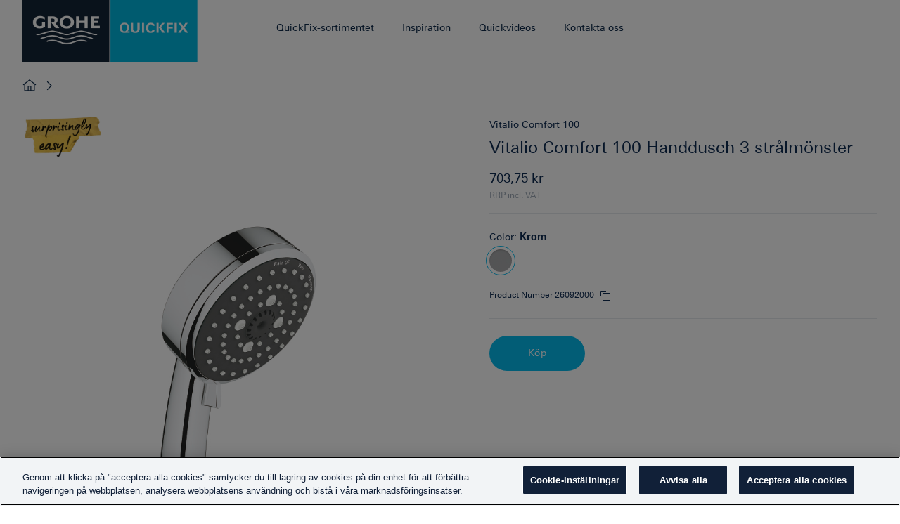

--- FILE ---
content_type: text/html; charset=utf-8
request_url: https://www.quickfix-grohe.com/sv-SE/Vitalio-Comfort-Vitalio-Comfort-100-Handdusch-3-strlm%C3%B6nster-26092000
body_size: 11835
content:


<!DOCTYPE html>

<html data-header-theme="" lang="sv-se">
<head>
    <!-- OneTrust Cookies Consent Notice start for quickfix-grohe.com -->
<script type="text/javascript" src="https://cdn.cookielaw.org/consent/f7bc0ac1-79c3-4794-abf9-0a5df95ea6eb/OtAutoBlock.js" ></script>
<script src="https://cdn.cookielaw.org/consent/f7bc0ac1-79c3-4794-abf9-0a5df95ea6eb/otSDKStub.js" data-document-language="true" type="text/javascript" charset="UTF-8" data-domain-script="f7bc0ac1-79c3-4794-abf9-0a5df95ea6eb" ></script>
<script type="text/javascript">
function OptanonWrapper() { }
</script>
<!-- OneTrust Cookies Consent Notice end for quickfix-grohe.com -->
    <!-- Here you can insert all tags you want, 
    for instance usings, import of other scripts, links etc.
-->


<!-- FRONTEND GENERATED ASSETS -->

<meta charset="utf-8">
<meta name="viewport" content="width=device-width, initial-scale=1">
<link href="/dist/quickfix/grohe-main.daa081d01e24b78150f8.css" rel="stylesheet" type="text/css">


<!-- END FRONTEND GENERATED ASSETS -->
    
    
    
        <title>Vitalio Comfort 100 Handdusch 3 str&#229;lm&#246;nster</title>

    <meta name="description" content="Vitalio Comfort 100 Handdusch 3 str&#229;lm&#246;nster">


    <link rel="canonical" href="https://www.quickfix-grohe.com/sv-SE/Vitalio-Comfort-Vitalio-Comfort-100-Handdusch-3-strlm&#246;nster-26092000">

    

    <link rel="shortcut icon" href="/dist/quickfix/assets/favicon.ico" type="image/x-icon" />
    <link rel="icon" type="image/png" sizes="16x16" href="/dist/quickfix/assets/favicon-16x16.png">
    <link rel="icon" type="image/png" sizes="32x32" href="/dist/quickfix/assets/favicon-32x32.png">
    <link rel="icon" type="image/png" sizes="16x16" href="/dist/quickfix/assets/favicon-64x64.png">

    

    <!-- Google Tag Manager Page Data-->
<script type="text/javascript">
    window.dataLayer = window.dataLayer || [];

    dataLayer.push({
        'pageName': '/Vitalio-Comfort-Vitalio-Comfort-100-Handdusch-3-strlm&#246;nster-26092000',
		'pageId': '71fb0db0-4b1a-44cc-9ff1-0bfba3fb08f4',
        'pageCreated': '2022-11-29',
        'pageLastEdit': '2023-01-13',
        'pageCountry': 'se',
        'pageLanguage': 'sv',
        'internal': 'false',
        'pagePool': 'europe',
        'pageArea': 'portal',
        'pageScope': 'b2c',
        'pageCategory': 'Product Detail Page'
    });
</script>
    
    <!-- Google Tag Manager --> <script>(function(w,d,s,l,i){w[l]=w[l]||[];w[l].push({'gtm.start': new Date().getTime(),event:'gtm.js'});var f=d.getElementsByTagName(s)[0], j=d.createElement(s),dl=l!='dataLayer'?'&l='+l:'';j.async=true;j.setAttribute('class', 'optanon-cetegory-C0001');j.src= 'https://www.googletagmanager.com/gtm.js?id='+i+dl;f.parentNode.insertBefore(j,f); })(window,document,'script','dataLayer','GTM-PGZM7P');</script> <!-- End Google Tag Manager -->
    <script>
  (function (sCDN, sCDNProject, sCDNWorkspace, sCDNVers) {
    if (
      window.localStorage !== null &&
      typeof window.localStorage === "object" &&
      typeof window.localStorage.getItem === "function" &&
      window.sessionStorage !== null &&
      typeof window.sessionStorage === "object" &&
      typeof window.sessionStorage.getItem === "function"
    ) {
      sCDNVers =
        window.sessionStorage.getItem("jts_preview_version") ||
        window.localStorage.getItem("jts_preview_version") ||
        sCDNVers;
    }
    window.jentis = window.jentis || {};
    window.jentis.config = window.jentis.config || {};
    window.jentis.config.frontend = window.jentis.config.frontend || {};
    window.jentis.config.frontend.cdnhost =
      sCDN + "/get/" + sCDNWorkspace + "/web/" + sCDNVers + "/";
    window.jentis.config.frontend.vers = sCDNVers;
    window.jentis.config.frontend.env = sCDNWorkspace;
    window.jentis.config.frontend.project = sCDNProject;
    window._jts = window._jts || [];
    var f = document.getElementsByTagName("script")[0];
    var j = document.createElement("script");
    j.async = true;
    j.src = window.jentis.config.frontend.cdnhost + "q9qtzg.js";
    f.parentNode.insertBefore(j, f);
  })("https://509dfv.quickfix-grohe.com","quickfix-grohe-com","live", "_");

  _jts.push({ track: "pageview" });
  _jts.push({ track: "submit" });
</script>

<script>(window.BOOMR_mq=window.BOOMR_mq||[]).push(["addVar",{"rua.upush":"false","rua.cpush":"false","rua.upre":"false","rua.cpre":"false","rua.uprl":"false","rua.cprl":"false","rua.cprf":"false","rua.trans":"","rua.cook":"false","rua.ims":"false","rua.ufprl":"false","rua.cfprl":"false","rua.isuxp":"false","rua.texp":"norulematch","rua.ceh":"false","rua.ueh":"false","rua.ieh.st":"0"}]);</script>
                              <script>!function(e){var n="https://s.go-mpulse.net/boomerang/";if("False"=="True")e.BOOMR_config=e.BOOMR_config||{},e.BOOMR_config.PageParams=e.BOOMR_config.PageParams||{},e.BOOMR_config.PageParams.pci=!0,n="https://s2.go-mpulse.net/boomerang/";if(window.BOOMR_API_key="9BQ9G-CB8DS-KR2EJ-XDF98-9EJCQ",function(){function e(){if(!o){var e=document.createElement("script");e.id="boomr-scr-as",e.src=window.BOOMR.url,e.async=!0,i.parentNode.appendChild(e),o=!0}}function t(e){o=!0;var n,t,a,r,d=document,O=window;if(window.BOOMR.snippetMethod=e?"if":"i",t=function(e,n){var t=d.createElement("script");t.id=n||"boomr-if-as",t.src=window.BOOMR.url,BOOMR_lstart=(new Date).getTime(),e=e||d.body,e.appendChild(t)},!window.addEventListener&&window.attachEvent&&navigator.userAgent.match(/MSIE [67]\./))return window.BOOMR.snippetMethod="s",void t(i.parentNode,"boomr-async");a=document.createElement("IFRAME"),a.src="about:blank",a.title="",a.role="presentation",a.loading="eager",r=(a.frameElement||a).style,r.width=0,r.height=0,r.border=0,r.display="none",i.parentNode.appendChild(a);try{O=a.contentWindow,d=O.document.open()}catch(_){n=document.domain,a.src="javascript:var d=document.open();d.domain='"+n+"';void(0);",O=a.contentWindow,d=O.document.open()}if(n)d._boomrl=function(){this.domain=n,t()},d.write("<bo"+"dy onload='document._boomrl();'>");else if(O._boomrl=function(){t()},O.addEventListener)O.addEventListener("load",O._boomrl,!1);else if(O.attachEvent)O.attachEvent("onload",O._boomrl);d.close()}function a(e){window.BOOMR_onload=e&&e.timeStamp||(new Date).getTime()}if(!window.BOOMR||!window.BOOMR.version&&!window.BOOMR.snippetExecuted){window.BOOMR=window.BOOMR||{},window.BOOMR.snippetStart=(new Date).getTime(),window.BOOMR.snippetExecuted=!0,window.BOOMR.snippetVersion=12,window.BOOMR.url=n+"9BQ9G-CB8DS-KR2EJ-XDF98-9EJCQ";var i=document.currentScript||document.getElementsByTagName("script")[0],o=!1,r=document.createElement("link");if(r.relList&&"function"==typeof r.relList.supports&&r.relList.supports("preload")&&"as"in r)window.BOOMR.snippetMethod="p",r.href=window.BOOMR.url,r.rel="preload",r.as="script",r.addEventListener("load",e),r.addEventListener("error",function(){t(!0)}),setTimeout(function(){if(!o)t(!0)},3e3),BOOMR_lstart=(new Date).getTime(),i.parentNode.appendChild(r);else t(!1);if(window.addEventListener)window.addEventListener("load",a,!1);else if(window.attachEvent)window.attachEvent("onload",a)}}(),"".length>0)if(e&&"performance"in e&&e.performance&&"function"==typeof e.performance.setResourceTimingBufferSize)e.performance.setResourceTimingBufferSize();!function(){if(BOOMR=e.BOOMR||{},BOOMR.plugins=BOOMR.plugins||{},!BOOMR.plugins.AK){var n=""=="true"?1:0,t="",a="clns34ix3siau2j5d7vq-f-e10dd0625-clientnsv4-s.akamaihd.net",i="false"=="true"?2:1,o={"ak.v":"39","ak.cp":"1440765","ak.ai":parseInt("888653",10),"ak.ol":"0","ak.cr":8,"ak.ipv":4,"ak.proto":"h2","ak.rid":"74a505fb","ak.r":50796,"ak.a2":n,"ak.m":"dscr","ak.n":"ff","ak.bpcip":"18.219.45.0","ak.cport":49356,"ak.gh":"23.209.83.202","ak.quicv":"","ak.tlsv":"tls1.3","ak.0rtt":"","ak.0rtt.ed":"","ak.csrc":"-","ak.acc":"","ak.t":"1765613547","ak.ak":"hOBiQwZUYzCg5VSAfCLimQ==Pzcq1IRuOQf3YFMBFQbbd0dobFE13xEtqbGMcLAI5iDqSMLr2cbrGQhNSlP/oD9inGxgxtUUtCapkbfyTWQ3ldLqMI9pBNVZPkPFX9i3QAggveyCwmC7zWQilfeFYNaT/vg8tNp1g8alIc4Uhzg3DKMto//UTbLYoTIODS2+mYF09u3h56grUDAhIRWSCvnKxsgfqHCHvX5To20NR4mu2lksCYC71ne9HS/vZngYtLi2AgdLxqXEkd81gGm4P1+5KsSF8QTW43yw/X2NvotDgxuF50T8X6QtOS8tATaG0wccVGNBZvQiLrCSYM/wRtIbRg6lfnAiQJSjoWfR1+nKm9weAKh2t36kOb4E+SSmDvdCx9dO9nPC7qv9GLdfedv4p4k+GkqrBOY9HJ+V83VwRVjd0l+cIGc2/7JiqMH6o3E=","ak.pv":"58","ak.dpoabenc":"","ak.tf":i};if(""!==t)o["ak.ruds"]=t;var r={i:!1,av:function(n){var t="http.initiator";if(n&&(!n[t]||"spa_hard"===n[t]))o["ak.feo"]=void 0!==e.aFeoApplied?1:0,BOOMR.addVar(o)},rv:function(){var e=["ak.bpcip","ak.cport","ak.cr","ak.csrc","ak.gh","ak.ipv","ak.m","ak.n","ak.ol","ak.proto","ak.quicv","ak.tlsv","ak.0rtt","ak.0rtt.ed","ak.r","ak.acc","ak.t","ak.tf"];BOOMR.removeVar(e)}};BOOMR.plugins.AK={akVars:o,akDNSPreFetchDomain:a,init:function(){if(!r.i){var e=BOOMR.subscribe;e("before_beacon",r.av,null,null),e("onbeacon",r.rv,null,null),r.i=!0}return this},is_complete:function(){return!0}}}}()}(window);</script></head>
<body class="">
    <!-- Google Tag Manager (noscript) --> <noscript><iframe src="https://www.googletagmanager.com/ns.html?id=GTM-PGZM7P" height="0" width="0" style="display:none;visibility:hidden"></iframe></noscript> <!-- End Google Tag Manager (noscript) -->
    <div
    class="react-element"
    data-app="MarketSwitcher"
    data-dictionary="/sitecore/api/ssc/Quickfix-Feature-Components-Controller/Dictionary/any/GetDictionaries?id={31E08BF2-093F-42E5-B734-BC6A29E6C823}&amp;language=sv-SE"
    data-markets="[{&quot;url&quot;:&quot;https://www.quickfix-grohe.com/en/26092000&quot;,&quot;countryName&quot;:&quot;United Kingdom&quot;,&quot;countryNativeName&quot;:&quot;United Kingdom&quot;,&quot;countryCode&quot;:&quot;GB&quot;,&quot;languageCode&quot;:&quot;en-gb&quot;,&quot;isCurrentMarket&quot;:false},{&quot;url&quot;:&quot;https://www.quickfix-grohe.com/hy-AM/26092000&quot;,&quot;countryName&quot;:&quot;Armenia&quot;,&quot;countryNativeName&quot;:&quot;Հայաստան&quot;,&quot;countryCode&quot;:&quot;AM&quot;,&quot;languageCode&quot;:&quot;hy-am&quot;,&quot;isCurrentMarket&quot;:false},{&quot;url&quot;:&quot;https://www.quickfix-grohe.com/de-AT/26092000&quot;,&quot;countryName&quot;:&quot;Austria&quot;,&quot;countryNativeName&quot;:&quot;&#214;sterreich&quot;,&quot;countryCode&quot;:&quot;AT&quot;,&quot;languageCode&quot;:&quot;de-at&quot;,&quot;isCurrentMarket&quot;:false},{&quot;url&quot;:&quot;https://www.quickfix-grohe.com/nl-BE/26092000&quot;,&quot;countryName&quot;:&quot;Belgium&quot;,&quot;countryNativeName&quot;:&quot;Belgi&#235;&quot;,&quot;countryCode&quot;:&quot;BE&quot;,&quot;languageCode&quot;:&quot;nl-be&quot;,&quot;isCurrentMarket&quot;:false},{&quot;url&quot;:&quot;https://www.quickfix-grohe.com/bg-BG/26092000&quot;,&quot;countryName&quot;:&quot;Bulgaria&quot;,&quot;countryNativeName&quot;:&quot;България&quot;,&quot;countryCode&quot;:&quot;BG&quot;,&quot;languageCode&quot;:&quot;bg-bg&quot;,&quot;isCurrentMarket&quot;:false},{&quot;url&quot;:&quot;https://www.quickfix-grohe.com/de-CH/26092000&quot;,&quot;countryName&quot;:&quot;Switzerland&quot;,&quot;countryNativeName&quot;:&quot;Schweiz&quot;,&quot;countryCode&quot;:&quot;CH&quot;,&quot;languageCode&quot;:&quot;de-ch&quot;,&quot;isCurrentMarket&quot;:false},{&quot;url&quot;:&quot;https://www.quickfix-grohe.com/cs-CZ/26092000&quot;,&quot;countryName&quot;:&quot;Czechia&quot;,&quot;countryNativeName&quot;:&quot;Česko&quot;,&quot;countryCode&quot;:&quot;CZ&quot;,&quot;languageCode&quot;:&quot;cs-cz&quot;,&quot;isCurrentMarket&quot;:false},{&quot;url&quot;:&quot;https://www.quickfix-grohe.com/de-DE/26092000&quot;,&quot;countryName&quot;:&quot;Germany&quot;,&quot;countryNativeName&quot;:&quot;Deutschland&quot;,&quot;countryCode&quot;:&quot;DE&quot;,&quot;languageCode&quot;:&quot;de-de&quot;,&quot;isCurrentMarket&quot;:false},{&quot;url&quot;:&quot;https://www.quickfix-grohe.com/da-DK/26092000&quot;,&quot;countryName&quot;:&quot;Denmark&quot;,&quot;countryNativeName&quot;:&quot;Danmark&quot;,&quot;countryCode&quot;:&quot;DK&quot;,&quot;languageCode&quot;:&quot;da-dk&quot;,&quot;isCurrentMarket&quot;:false},{&quot;url&quot;:&quot;https://www.quickfix-grohe.com/et-EE/26092000&quot;,&quot;countryName&quot;:&quot;Estonia&quot;,&quot;countryNativeName&quot;:&quot;Eesti&quot;,&quot;countryCode&quot;:&quot;EE&quot;,&quot;languageCode&quot;:&quot;et-ee&quot;,&quot;isCurrentMarket&quot;:false},{&quot;url&quot;:&quot;https://www.quickfix-grohe.com/fi-FI/26092000&quot;,&quot;countryName&quot;:&quot;Finland&quot;,&quot;countryNativeName&quot;:&quot;Suomi&quot;,&quot;countryCode&quot;:&quot;FI&quot;,&quot;languageCode&quot;:&quot;fi-fi&quot;,&quot;isCurrentMarket&quot;:false},{&quot;url&quot;:&quot;https://www.quickfix-grohe.com/fr-FR/26092000&quot;,&quot;countryName&quot;:&quot;France&quot;,&quot;countryNativeName&quot;:&quot;France&quot;,&quot;countryCode&quot;:&quot;FR&quot;,&quot;languageCode&quot;:&quot;fr-fr&quot;,&quot;isCurrentMarket&quot;:false},{&quot;url&quot;:&quot;https://www.quickfix-grohe.com/ka-GE/26092000&quot;,&quot;countryName&quot;:&quot;Georgia&quot;,&quot;countryNativeName&quot;:&quot;საქართველო&quot;,&quot;countryCode&quot;:&quot;GE&quot;,&quot;languageCode&quot;:&quot;ka-ge&quot;,&quot;isCurrentMarket&quot;:false},{&quot;url&quot;:&quot;https://www.quickfix-grohe.com/el-GR/26092000&quot;,&quot;countryName&quot;:&quot;Greece&quot;,&quot;countryNativeName&quot;:&quot;Ελλάδα&quot;,&quot;countryCode&quot;:&quot;GR&quot;,&quot;languageCode&quot;:&quot;el-gr&quot;,&quot;isCurrentMarket&quot;:false},{&quot;url&quot;:&quot;https://www.quickfix-grohe.com/hr-HR/26092000&quot;,&quot;countryName&quot;:&quot;Croatia&quot;,&quot;countryNativeName&quot;:&quot;Hrvatska&quot;,&quot;countryCode&quot;:&quot;HR&quot;,&quot;languageCode&quot;:&quot;hr-hr&quot;,&quot;isCurrentMarket&quot;:false},{&quot;url&quot;:&quot;https://www.quickfix-grohe.com/hu-HU/26092000&quot;,&quot;countryName&quot;:&quot;Hungary&quot;,&quot;countryNativeName&quot;:&quot;Magyarorsz&#225;g&quot;,&quot;countryCode&quot;:&quot;HU&quot;,&quot;languageCode&quot;:&quot;hu-hu&quot;,&quot;isCurrentMarket&quot;:false},{&quot;url&quot;:&quot;https://www.quickfix-grohe.com/he-IL/26092000&quot;,&quot;countryName&quot;:&quot;Israel&quot;,&quot;countryNativeName&quot;:&quot;ישראל&quot;,&quot;countryCode&quot;:&quot;IL&quot;,&quot;languageCode&quot;:&quot;he-il&quot;,&quot;isCurrentMarket&quot;:false},{&quot;url&quot;:&quot;https://www.quickfix-grohe.com/it-IT/26092000&quot;,&quot;countryName&quot;:&quot;Italy&quot;,&quot;countryNativeName&quot;:&quot;Italia&quot;,&quot;countryCode&quot;:&quot;IT&quot;,&quot;languageCode&quot;:&quot;it-it&quot;,&quot;isCurrentMarket&quot;:false},{&quot;url&quot;:&quot;https://www.quickfix-grohe.com/kk-KZ/26092000&quot;,&quot;countryName&quot;:&quot;Kazakhstan&quot;,&quot;countryNativeName&quot;:&quot;Қазақстан&quot;,&quot;countryCode&quot;:&quot;KZ&quot;,&quot;languageCode&quot;:&quot;kk-kz&quot;,&quot;isCurrentMarket&quot;:false},{&quot;url&quot;:&quot;https://www.quickfix-grohe.com/lt-LT/26092000&quot;,&quot;countryName&quot;:&quot;Lithuania&quot;,&quot;countryNativeName&quot;:&quot;Lietuva&quot;,&quot;countryCode&quot;:&quot;LT&quot;,&quot;languageCode&quot;:&quot;lt-lt&quot;,&quot;isCurrentMarket&quot;:false},{&quot;url&quot;:&quot;https://www.quickfix-grohe.com/lv-LV/26092000&quot;,&quot;countryName&quot;:&quot;Latvia&quot;,&quot;countryNativeName&quot;:&quot;Latvija&quot;,&quot;countryCode&quot;:&quot;LV&quot;,&quot;languageCode&quot;:&quot;lv-lv&quot;,&quot;isCurrentMarket&quot;:false},{&quot;url&quot;:&quot;https://www.quickfix-grohe.com/mn-MN/26092000&quot;,&quot;countryName&quot;:&quot;Mongolia&quot;,&quot;countryNativeName&quot;:&quot;Монгол&quot;,&quot;countryCode&quot;:&quot;MN&quot;,&quot;languageCode&quot;:&quot;mn-mn&quot;,&quot;isCurrentMarket&quot;:false},{&quot;url&quot;:&quot;https://www.quickfix-grohe.com/nl-NL/26092000&quot;,&quot;countryName&quot;:&quot;Netherlands&quot;,&quot;countryNativeName&quot;:&quot;Nederland&quot;,&quot;countryCode&quot;:&quot;NL&quot;,&quot;languageCode&quot;:&quot;nl-nl&quot;,&quot;isCurrentMarket&quot;:false},{&quot;url&quot;:&quot;https://www.quickfix-grohe.com/nb-NO/26092000&quot;,&quot;countryName&quot;:&quot;Norway&quot;,&quot;countryNativeName&quot;:&quot;Norge&quot;,&quot;countryCode&quot;:&quot;NO&quot;,&quot;languageCode&quot;:&quot;nb-no&quot;,&quot;isCurrentMarket&quot;:false},{&quot;url&quot;:&quot;https://www.quickfix-grohe.com/pl-PL/26092000&quot;,&quot;countryName&quot;:&quot;Poland&quot;,&quot;countryNativeName&quot;:&quot;Polska&quot;,&quot;countryCode&quot;:&quot;PL&quot;,&quot;languageCode&quot;:&quot;pl-pl&quot;,&quot;isCurrentMarket&quot;:false},{&quot;url&quot;:&quot;https://www.quickfix-grohe.com/pt-PT/26092000&quot;,&quot;countryName&quot;:&quot;Portugal&quot;,&quot;countryNativeName&quot;:&quot;Portugal&quot;,&quot;countryCode&quot;:&quot;PT&quot;,&quot;languageCode&quot;:&quot;pt-pt&quot;,&quot;isCurrentMarket&quot;:false},{&quot;url&quot;:&quot;https://www.quickfix-grohe.com/ro-RO/26092000&quot;,&quot;countryName&quot;:&quot;Romania&quot;,&quot;countryNativeName&quot;:&quot;Rom&#226;nia&quot;,&quot;countryCode&quot;:&quot;RO&quot;,&quot;languageCode&quot;:&quot;ro-ro&quot;,&quot;isCurrentMarket&quot;:false},{&quot;url&quot;:&quot;https://www.quickfix-grohe.com/sr-Cyrl-RS/26092000&quot;,&quot;countryName&quot;:&quot;Serbia&quot;,&quot;countryNativeName&quot;:&quot;Србија&quot;,&quot;countryCode&quot;:&quot;RS&quot;,&quot;languageCode&quot;:&quot;sr-cyrl-rs&quot;,&quot;isCurrentMarket&quot;:false},{&quot;url&quot;:&quot;https://www.quickfix-grohe.com/sv-SE/26092000&quot;,&quot;countryName&quot;:&quot;Sweden&quot;,&quot;countryNativeName&quot;:&quot;Sverige&quot;,&quot;countryCode&quot;:&quot;SE&quot;,&quot;languageCode&quot;:&quot;sv-se&quot;,&quot;isCurrentMarket&quot;:true},{&quot;url&quot;:&quot;https://www.quickfix-grohe.com/sl-SI/26092000&quot;,&quot;countryName&quot;:&quot;Slovenia&quot;,&quot;countryNativeName&quot;:&quot;Slovenija&quot;,&quot;countryCode&quot;:&quot;SI&quot;,&quot;languageCode&quot;:&quot;sl-si&quot;,&quot;isCurrentMarket&quot;:false},{&quot;url&quot;:&quot;https://www.quickfix-grohe.com/sk-SK/26092000&quot;,&quot;countryName&quot;:&quot;Slovakia&quot;,&quot;countryNativeName&quot;:&quot;Slovensko&quot;,&quot;countryCode&quot;:&quot;SK&quot;,&quot;languageCode&quot;:&quot;sk-sk&quot;,&quot;isCurrentMarket&quot;:false},{&quot;url&quot;:&quot;https://www.quickfix-grohe.com/tr-TR/26092000&quot;,&quot;countryName&quot;:&quot;T&#252;rkiye&quot;,&quot;countryNativeName&quot;:&quot;T&#252;rkiye&quot;,&quot;countryCode&quot;:&quot;TR&quot;,&quot;languageCode&quot;:&quot;tr-tr&quot;,&quot;isCurrentMarket&quot;:false},{&quot;url&quot;:&quot;https://www.quickfix-grohe.com/uk-UA/26092000&quot;,&quot;countryName&quot;:&quot;Ukraine&quot;,&quot;countryNativeName&quot;:&quot;Україна&quot;,&quot;countryCode&quot;:&quot;UA&quot;,&quot;languageCode&quot;:&quot;uk-ua&quot;,&quot;isCurrentMarket&quot;:false}]"></div>

    <!-- svg sprite loader -->
    <div class="svg-sprite" id="svg-sprite" data-xhr="/dist/quickfix/images/sprite.svg"></div>
    <div data-modal id="modal-qr-scan" class="bx--modal" role="dialog" aria-modal="true" aria-labelledby="modal-installation-label" tabindex="-1">
    <div class="bx--modal-container bx--modal-container--lg">
        <div class="bx--modal-header">
            <button class="bx--modal-close" type="button" data-modal-close aria-label="close modal">
                <svg focusable="false" preserveAspectRatio="xMidYMid meet" style="will-change: transform;" xmlns="http://www.w3.org/2000/svg" class="bx--modal-close__icon" width="32" height="32" viewBox="0 0 16 16" aria-hidden="true">
                    <use xlink:href="#close" />
                </svg>
            </button>
        </div>
        <div class="bx--aspect-ratio bx--aspect-ratio--16x9" id="modal-qr-code-content"></div>
    </div>
    <span tabindex="0"></span>
</div>
    <input name="__RequestVerificationToken" type="hidden" value="RJ7dsWb5vdEfHbLkAt97gofc7wezEO0I9ttxGaKZKkGmSkoH_3opzcgMYn3n3U2wGDJ38BJxuOnRxzgrxsHNxQDyqaSeULRShO5Sz79rUgc1" />
    



<header class="qf-header " id="qf-header">
    <div class="bx--grid qf-header__container">
        <div class="gh-logo">
            <a href="/sv-se/" class="gh-logo__link" title="Quickfix" aria-label="Quickfix">
                <img src="/dist/quickfix/images/ZZH_LOGO_QUICKFIXRGB_002_01.png" alt="Quickfix" class="gh-logo__grohe optanon-category-C0001">
            </a>
        </div>
        
<input type="checkbox" class="gh-hamburger__checkbox" id="gh-toggle-navigation" hidden />
<label class="gh-hamburger" for="gh-toggle-navigation" tabindex="0" id="gh-hamburger">
    <span class="gh-hamburger__line"></span>
    <span class="gh-hamburger__line"></span>
    <span class="gh-hamburger__line"></span>
</label>

<nav aria-label="Main Navigation" class="qf-mainnav" id="qf-header-navigation">
    <ul class="qf-mainnav__list" role="menubar">
                    <li class="qf-mainnav__item has-submenu">

                        <a class="qf-mainnav__link" href="#" role="menuitem" aria-haspopup="true" aria-expanded="false">
                            QuickFix-sortimentet
                            <svg class="qf-navigation__add" aria-hidden="true" width="16" height="16" viewBox="0 0 20 20">
                                <use xlink:href="#add" />
                            </svg>
                            <svg class="qf-navigation__subtract" aria-hidden="true" width="16" height="16" viewBox="0 0 20 20">
                                <use xlink:href="#subtract" />
                            </svg>
                            <button class="qf-mainnav__accessibility" data-showtext="" data-hidetext="">
                                <span class="visuallyhidden"></span>
                            </button>
                        </a>
                            <div class="qf-subnav">
                                <div class="bx--grid">
                                    <div class="bx--row">
                                        <div class="bx--col">
                                            <form class="qf-subnav__toggle">
                                                <div class="qf-subnav__toggle-controls" data-qf-link-toggle>
                                                        <a href="/sv-se/start-bathroom-introduction" class="qf-subnav__toggle-input qf-subnav__toggle-link" data-qf-link>QuickFix f&#246;r badrum</a>
                                                        <label class="qf-subnav__toggle-label" for="tab7ee7a530-0b2b-43a9-b240-09e48b841961">
                                                            <svg aria-hidden="true" width="16" height="16" viewBox="0 0 20 20">
                                                                <use xlink:href="#bathroom" />
                                                            </svg>
                                                            QuickFix f&#246;r badrum
                                                        </label>
                                                        <a href="/sv-se/start-kitchen-introduction" class="qf-subnav__toggle-input qf-subnav__toggle-link" data-qf-link>QuickFix f&#246;r k&#246;k</a>
                                                        <label class="qf-subnav__toggle-label" for="taba4233a6d-3e1c-4ab4-9660-46e527c6799b">
                                                            <svg aria-hidden="true" width="16" height="16" viewBox="0 0 20 20">
                                                                <use xlink:href="#kitchen" />
                                                            </svg>
                                                            QuickFix f&#246;r k&#246;k
                                                        </label>
                                                    <div class="toggle-slider"></div>
                                                </div>
                                                <ul class="qf-subnav__icongrid visible" role="menu"></ul>
                                            </form>
                                        </div>
                                    </div>
                                </div>
                            </div>
                    </li>
                        <li class="qf-mainnav__item">
                            <a class="qf-mainnav__link" href="/sv-se/inspiration">
                                Inspiration
                                <svg class="gh-navigation__chevron" aria-hidden="true" width="16" height="16" viewBox="0 0 20 20">
                                    <use xlink:href="#chevron--right"></use>
                                </svg>
                            </a>
                        </li>
                        <li class="qf-mainnav__item">
                            <a class="qf-mainnav__link" href="/sv-se/quickvideos">
                                Quickvideos
                                <svg class="gh-navigation__chevron" aria-hidden="true" width="16" height="16" viewBox="0 0 20 20">
                                    <use xlink:href="#chevron--right"></use>
                                </svg>
                            </a>
                        </li>
                        <li class="qf-mainnav__item">
                            <a class="qf-mainnav__link" href="https://www.grohe.se/sv_se/tjaenster-foer-dig/kontakt.html">
                                Kontakta oss
                                <svg class="gh-navigation__chevron" aria-hidden="true" width="16" height="16" viewBox="0 0 20 20">
                                    <use xlink:href="#chevron--right"></use>
                                </svg>
                            </a>
                        </li>
    </ul>
</nav>
    </div>
</header>
<div class="overlay" data-overlay=""></div>
<main>
    <div class="react-breadcrumbs gh-breadcrumbs bx--grid" data-apptype="breadcrumbs"
     data-breadcrumbs='[{&quot;url&quot;:&quot;/sv-se/&quot;,&quot;text&quot;:&quot;GROHE QuickFix&quot;}]'>
</div>
        <div class="qf-component" data-qf-pdp-template>
        <div class="bx--grid">
            <div class="bx--row">
                <div class="bx--col">
                    <div class="qf-pdp">
                        <div class="qf-pdp__area-left qf-pdp__area-left--top">

	                        <div class="qf-pdp__image-gallery" data-qf-pdp-imagegallery>
	                                <img src="/-/media/quickfix/claims-tags/zzh_qfclaim_en_000_02.ashx" class="qf-pdp__image-gallery-claim"/>
                                <div class="qf-pdp__image-gallery-slider swiper" data-qf-pdp-slider>
			                        <div class="swiper-wrapper">
					                        <div class="swiper-slide">
						                        <picture>
							                        <source media="(min-width: 1px)" srcset="https://cdn.cloud.grohe.com/prod/20/26/26092000/710/26092000_1_1.jpg 1x,https://cdn.cloud.grohe.com/prod/20/26/26092000/1500/26092000_1_1.jpg 2x"/>
							                        <img class="optanon-category-C0001" src="https://cdn.cloud.grohe.com/prod/20/26/26092000/710/26092000_1_1.jpg" type="image/jpeg" alt="Vitalio Comfort 100 Handdusch 3 str&#229;lm&#246;nster 1"/>
						                        </picture>
					                        </div>
					                        <div class="swiper-slide">
						                        <picture>
							                        <source media="(min-width: 1px)" srcset="https://cdn.cloud.grohe.com/dimdraw/1000/1800/1850/1854/1854211/1500/1854211_1_1.jpg 1x,https://cdn.cloud.grohe.com/dimdraw/1000/1800/1850/1854/1854211/1500/1854211_1_1.jpg 2x"/>
							                        <img class="optanon-category-C0001" src="https://cdn.cloud.grohe.com/dimdraw/1000/1800/1850/1854/1854211/1500/1854211_1_1.jpg" type="image/jpeg" alt="Vitalio Comfort 100 Handdusch 3 str&#229;lm&#246;nster 2"/>
						                        </picture>
					                        </div>
					                        <div class="swiper-slide">
						                        <picture>
							                        <source media="(min-width: 1px)" srcset="https://cdn.cloud.grohe.com/zzh_i/T/T26/ZZH_T26092000_R01_01/original/710/ZZH_T26092000_R01_01.jpg 1x,https://cdn.cloud.grohe.com/zzh_i/T/T26/ZZH_T26092000_R01_01/original/1500/ZZH_T26092000_R01_01.jpg 2x"/>
							                        <img class="optanon-category-C0001" src="https://cdn.cloud.grohe.com/zzh_i/T/T26/ZZH_T26092000_R01_01/original/710/ZZH_T26092000_R01_01.jpg" type="image/jpeg" alt="Vitalio Comfort 100 Handdusch 3 str&#229;lm&#246;nster 3"/>
						                        </picture>
					                        </div>
					                        <div class="swiper-slide">
						                        <picture>
							                        <source media="(min-width: 1px)" srcset="https://cdn.cloud.grohe.com/zzh_i/T/T26/ZZH_T26092000_C01_01/original/710/ZZH_T26092000_C01_01.jpg 1x,https://cdn.cloud.grohe.com/zzh_i/T/T26/ZZH_T26092000_C01_01/original/1500/ZZH_T26092000_C01_01.jpg 2x"/>
							                        <img class="optanon-category-C0001" src="https://cdn.cloud.grohe.com/zzh_i/T/T26/ZZH_T26092000_C01_01/original/710/ZZH_T26092000_C01_01.jpg" type="image/jpeg" alt="Vitalio Comfort 100 Handdusch 3 str&#229;lm&#246;nster 4"/>
						                        </picture>
					                        </div>
					                        <div class="swiper-slide">
						                        <picture>
							                        <source media="(min-width: 1px)" srcset="https://cdn.cloud.grohe.com/zzh_i/T/T26/ZZH_T26096I01_000_01/original/710/ZZH_T26096I01_000_01.jpg 1x,https://cdn.cloud.grohe.com/zzh_i/T/T26/ZZH_T26096I01_000_01/original/1500/ZZH_T26096I01_000_01.jpg 2x"/>
							                        <img class="optanon-category-C0001" src="https://cdn.cloud.grohe.com/zzh_i/T/T26/ZZH_T26096I01_000_01/original/710/ZZH_T26096I01_000_01.jpg" type="image/jpeg" alt="Vitalio Comfort 100 Handdusch 3 str&#229;lm&#246;nster 5"/>
						                        </picture>
					                        </div>
					                        <div class="swiper-slide">
						                        <picture>
							                        <source media="(min-width: 1px)" srcset="https://cdn.cloud.grohe.com/zzh_i/T/T26/ZZH_T26189I02_000_01/original/710/ZZH_T26189I02_000_01.jpg 1x,https://cdn.cloud.grohe.com/zzh_i/T/T26/ZZH_T26189I02_000_01/original/1500/ZZH_T26189I02_000_01.jpg 2x"/>
							                        <img class="optanon-category-C0001" src="https://cdn.cloud.grohe.com/zzh_i/T/T26/ZZH_T26189I02_000_01/original/710/ZZH_T26189I02_000_01.jpg" type="image/jpeg" alt="Vitalio Comfort 100 Handdusch 3 str&#229;lm&#246;nster 6"/>
						                        </picture>
					                        </div>
					                        <div class="swiper-slide">
						                        <picture>
							                        <source media="(min-width: 1px)" srcset="https://cdn.cloud.grohe.com/zzh_i/T/T26/ZZH_T26092I01_000_01/original/710/ZZH_T26092I01_000_01.jpg 1x,https://cdn.cloud.grohe.com/zzh_i/T/T26/ZZH_T26092I01_000_01/original/1500/ZZH_T26092I01_000_01.jpg 2x"/>
							                        <img class="optanon-category-C0001" src="https://cdn.cloud.grohe.com/zzh_i/T/T26/ZZH_T26092I01_000_01/original/710/ZZH_T26092I01_000_01.jpg" type="image/jpeg" alt="Vitalio Comfort 100 Handdusch 3 str&#229;lm&#246;nster 7"/>
						                        </picture>
					                        </div>


			                        </div>
				                        <ul class="swiper-pagination"></ul>
		                        </div>

		                        <ul class="qf-pdp__image-gallery-thumbs" data-thumbs>
				                        <li>
					                        <picture>
						                        <source media="(min-width: 1px)" srcset="https://cdn.cloud.grohe.com/dimdraw/1000/1800/1850/1854/1854211/1500/1854211_1_1.jpg 1x, https://cdn.cloud.grohe.com/dimdraw/1000/1800/1850/1854/1854211/1500/1854211_1_1.jpg 2x"/>
						                        <img class="optanon-category-C0001" src="https://cdn.cloud.grohe.com/dimdraw/1000/1800/1850/1854/1854211/1500/1854211_1_1.jpg" type="image/jpeg" alt="Vitalio Comfort 100 Handdusch 3 str&#229;lm&#246;nster 2"/>
					                        </picture>
				                        </li>
				                        <li>
					                        <picture>
						                        <source media="(min-width: 1px)" srcset="https://cdn.cloud.grohe.com/zzh_i/T/T26/ZZH_T26092000_R01_01/original/480/ZZH_T26092000_R01_01.jpg 1x, https://cdn.cloud.grohe.com/zzh_i/T/T26/ZZH_T26092000_R01_01/original/710/ZZH_T26092000_R01_01.jpg 2x"/>
						                        <img class="optanon-category-C0001" src="https://cdn.cloud.grohe.com/zzh_i/T/T26/ZZH_T26092000_R01_01/original/480/ZZH_T26092000_R01_01.jpg" type="image/jpeg" alt="Vitalio Comfort 100 Handdusch 3 str&#229;lm&#246;nster 3"/>
					                        </picture>
				                        </li>
				                        <li>
					                        <picture>
						                        <source media="(min-width: 1px)" srcset="https://cdn.cloud.grohe.com/zzh_i/T/T26/ZZH_T26092000_C01_01/original/480/ZZH_T26092000_C01_01.jpg 1x, https://cdn.cloud.grohe.com/zzh_i/T/T26/ZZH_T26092000_C01_01/original/710/ZZH_T26092000_C01_01.jpg 2x"/>
						                        <img class="optanon-category-C0001" src="https://cdn.cloud.grohe.com/zzh_i/T/T26/ZZH_T26092000_C01_01/original/480/ZZH_T26092000_C01_01.jpg" type="image/jpeg" alt="Vitalio Comfort 100 Handdusch 3 str&#229;lm&#246;nster 4"/>
					                        </picture>
				                        </li>
				                        <li>
					                        <picture>
						                        <source media="(min-width: 1px)" srcset="https://cdn.cloud.grohe.com/zzh_i/T/T26/ZZH_T26096I01_000_01/original/480/ZZH_T26096I01_000_01.jpg 1x, https://cdn.cloud.grohe.com/zzh_i/T/T26/ZZH_T26096I01_000_01/original/710/ZZH_T26096I01_000_01.jpg 2x"/>
						                        <img class="optanon-category-C0001" src="https://cdn.cloud.grohe.com/zzh_i/T/T26/ZZH_T26096I01_000_01/original/480/ZZH_T26096I01_000_01.jpg" type="image/jpeg" alt="Vitalio Comfort 100 Handdusch 3 str&#229;lm&#246;nster 5"/>
					                        </picture>
				                        </li>

		                        </ul>

			                        <ul class="qf-pdp__image-gallery-thumbs" data-thumbs-show-more>
					                        <li>
						                        <picture>
							                        <source media="(min-width: 1px)" srcset="https://cdn.cloud.grohe.com/zzh_i/T/T26/ZZH_T26189I02_000_01/original/480/ZZH_T26189I02_000_01.jpg 1x, https://cdn.cloud.grohe.com/zzh_i/T/T26/ZZH_T26189I02_000_01/original/710/ZZH_T26189I02_000_01.jpg 2x"/>
							                        <img class="optanon-category-C0001" src="https://cdn.cloud.grohe.com/zzh_i/T/T26/ZZH_T26189I02_000_01/original/480/ZZH_T26189I02_000_01.jpg" type="image/jpeg" alt="Vitalio Comfort 100 Handdusch 3 str&#229;lm&#246;nster 6"/>
						                        </picture>
					                        </li>
					                        <li>
						                        <picture>
							                        <source media="(min-width: 1px)" srcset="https://cdn.cloud.grohe.com/zzh_i/T/T26/ZZH_T26092I01_000_01/original/480/ZZH_T26092I01_000_01.jpg 1x, https://cdn.cloud.grohe.com/zzh_i/T/T26/ZZH_T26092I01_000_01/original/710/ZZH_T26092I01_000_01.jpg 2x"/>
							                        <img class="optanon-category-C0001" src="https://cdn.cloud.grohe.com/zzh_i/T/T26/ZZH_T26092I01_000_01/original/480/ZZH_T26092I01_000_01.jpg" type="image/jpeg" alt="Vitalio Comfort 100 Handdusch 3 str&#229;lm&#246;nster 7"/>
						                        </picture>
					                        </li>

			                        </ul>
			                        <button data-target="data-thumbs-show-more" class="qf-pdp__showmorebtn" data-show-more-text="Show More"
			                                data-show-less-text="Show Less" data-thumbs-showmore-btn>
				                        Show More
			                        </button>
	                        </div>

                        </div>
                        <div class="qf-pdp__area-buy qf-pdp__buy">
                            <p class="qf-pdp__buy-collection">Vitalio Comfort 100</p>
                            <h1 class="qf-pdp__buy-title">
                                Vitalio Comfort 100 Handdusch 3 strålmönster
                            </h1>

                                <div class="qf-pdp__price">
                                    <p class="qf-pdp__price-value">703,75 kr</p>
                                    <p class="qf-pdp__price-label">RRP incl. VAT</p>
                                </div>

                            <hr class="qf-pdp__divider">

                                <div class="qf-pdp__colorswitcher">
                                    <p>Color: <strong>Krom</strong></p>
                                    <ul>
                                                <li class="selected">
                                                    <a href="/sv-SE/Vitalio-Comfort-Vitalio-Comfort-100-Handdusch-3-strlm&#246;nster-26092000?p=">
                                                        <img class="optanon-category-C0001" src="https://cdn.cloud.grohe.com/Web/colour_plates/106x106/000.png" alt="Krom">
                                                    </a>
                                                </li>
                                    </ul>
                                </div>


                            <div class="qf-pdp__sku">
                                <p>Product Number 26092000</p>
                                <div class="react-pdpcodesnippet"
                                     data-apptype="pdpcodesnippet"
                                     data-tooltiptimeout="3000"
                                     data-hovertext="Copy Product number"
                                     data-tooltiptext="Copied"
                                     data-copycode="26092000">
                                </div>
                            </div>

                            <hr class="qf-pdp__divider">
                            <section class="qf-pdp__buy-btn" data-qf-pdp-buy-btn>
                                <button class="bx--btn bx--btn--primary" data-modal-target="qf-where-to-buy-modal" data-product-id="26092000" data-product-name="Vitalio Comfort 100 Hand shower 3 sprays" data-event-label="Vitalio Comfort 100 Handdusch 3 str&#229;lm&#246;nster">K&#246;p</button>
                            </section>
                        </div>
                        <div class="qf-pdp__area-left qf-pdp__area-left--bottom">
                                <section class="qf-pdp__description" data-qf-pdp-description>
                                    <div class="qf-pdp__description-text">
                                        <p>
                                            V&#228;lj en flexibel dusch som &#228;r full av funktioner s&#229; att alla kan f&#229; sin perfekta duschupplevelse. GROHE Vitalio Comfort 100-handduschen &#228;r designad f&#246;r att vara slank och behaglig att h&#229;lla, s&#229; att den smidigt passar in i alla moderna badrum. Med 3 str&#229;lm&#246;nster kan du enkelt anpassa den efter din sinnesst&#228;mning. V&#228;lj mellan Rain Spray, som p&#229;minner om ett sommarregn, Rain O&#178; Spray, som tills&#228;tter syre f&#246;r en k&#228;nsla av att svepas in i en dimma, och den kraftfulla, pulserande Massage Spray. F&#246;r den milj&#246;medvetne sparar GROHE EcoJoy-fl&#246;desbegr&#228;nsaren med 9,5 liter/min b&#229;de vatten och pengar utan att kompromissa med prestanda, medan GROHE DreamSpray-tekniken s&#228;kerst&#228;ller ett j&#228;mnt och kraftfullt fl&#246;de fr&#229;n varje munstycke. Reng&#246;ringen g&#229;r enkelt med SpeedClean-antikalkfunktionen, som g&#246;r att du kan reng&#246;ra munstyckena genom att dra med fingret &#246;ver dem. En superisolerad Inner WaterGuide f&#246;rhindrar att ytan blir f&#246;r varm, vilket f&#246;rhindrar sk&#229;llning och bidrar till att bibeh&#229;lla den gl&#228;nsande och extremt h&#229;llbara kromade GROHE StarLight-ytbehandlingen. Den passar alla standardduschslangar tack vare universalmonteringssystemet. Den &#228;r l&#228;mplig f&#246;r installation med en momentan v&#228;rmare.
                                        </p>
                                    </div>
                                    <button class="qf-pdp__showmorebtn"
                                            data-show-more-text="Show More"
                                            data-show-less-text="Show Less"
                                            data-description-showmore-btn>
                                        Show More
                                    </button>
                                </section>

                                <section class="qf-pdp__details" data-qf-pdp-details>
                                    <h3 class="qf-pdp__details-title">Product details</h3>
                                        <ul aria-live="polite" aria-atomic="true" id="qf-pdp__details-list" class="qf-pdp__details-list">

                                                <li class="qf-pdp__details-list-item">
                                                    <div class="qf-pdp__details-list-image">
                                                        <img class="optanon-category-C0001" src="https://cdn.cloud.grohe.com/zzh_i/P/PIK/ZZH_PIKTO_UNICONNECT4C_000_01/original/320/ZZH_PIKTO_UNICONNECT4C_000_01.jpg" alt="Universal connection(head shower)" />
                                                    </div>

                                                    <article class="qf-pdp__details-list-article">
                                                        <h4 class="qf-pdp__details-list-heading">
                                                            Universal connection(head shower)
                                                        </h4>
                                                        <div class="qf-pdp__details-list-text qf-pdp__rte">
                                                            Standard anslutningsgänga
                                                        </div>
                                                    </article>
                                                </li>
                                                <li class="qf-pdp__details-list-item">
                                                    <div class="qf-pdp__details-list-image">
                                                        <img class="optanon-category-C0001" src="https://cdn.cloud.grohe.com/zzh_i/P/PIK/ZZH_PIKTO_THREESPRAYS24C_000_02/original/320/ZZH_PIKTO_THREESPRAYS24C_000_02.jpg" alt="3 Spray" />
                                                    </div>

                                                    <article class="qf-pdp__details-list-article">
                                                        <h4 class="qf-pdp__details-list-heading">
                                                            3 Spray
                                                        </h4>
                                                        <div class="qf-pdp__details-list-text qf-pdp__rte">
                                                            3 stråltyper
                                                        </div>
                                                    </article>
                                                </li>
                                                <li class="qf-pdp__details-list-item">
                                                    <div class="qf-pdp__details-list-image">
                                                        <img class="optanon-category-C0001" src="https://cdn.cloud.grohe.com/zzh_i/P/PIK/ZZH_PIKTO_RAIN4C_000_01/original/320/ZZH_PIKTO_RAIN4C_000_01.jpg" alt="Rain Spray" />
                                                    </div>

                                                    <article class="qf-pdp__details-list-article">
                                                        <h4 class="qf-pdp__details-list-heading">
                                                            Rain Spray
                                                        </h4>
                                                        <div class="qf-pdp__details-list-text qf-pdp__rte">
                                                             
                                                        </div>
                                                    </article>
                                                </li>
                                                <li class="qf-pdp__details-list-item">
                                                    <div class="qf-pdp__details-list-image">
                                                        <img class="optanon-category-C0001" src="https://cdn.cloud.grohe.com/zzh_i/P/PIK/ZZH_PIKTO_RAINO24C_000_01/original/320/ZZH_PIKTO_RAINO24C_000_01.jpg" alt="GROHE Rain O2 Spray" />
                                                    </div>

                                                    <article class="qf-pdp__details-list-article">
                                                        <h4 class="qf-pdp__details-list-heading">
                                                            GROHE Rain O2 Spray
                                                        </h4>
                                                        <div class="qf-pdp__details-list-text qf-pdp__rte">
                                                             
                                                        </div>
                                                    </article>
                                                </li>

                                                    <li class="qf-pdp__details-list-item" aria-hidden="true">
                                                        <div class="qf-pdp__details-list-image">
                                                            <img class="optanon-category-C0001" src="https://cdn.cloud.grohe.com/zzh_i/P/PIK/ZZH_PIKTO_MASSAGE4C_000_01/original/320/ZZH_PIKTO_MASSAGE4C_000_01.jpg" alt="Massage Spray" />
                                                        </div>

                                                        <article class="qf-pdp__details-list-article">
                                                            <h4 class="qf-pdp__details-list-heading">
                                                                Massage Spray
                                                            </h4>
                                                            <div class="qf-pdp__details-list-text qf-pdp__rte">
                                                                 
                                                            </div>
                                                        </article>
                                                    </li>
                                                    <li class="qf-pdp__details-list-item" aria-hidden="true">
                                                        <div class="qf-pdp__details-list-image">
                                                            <img class="optanon-category-C0001" src="https://cdn.cloud.grohe.com/zzh_i/P/PIK/ZZH_PIKTO_WATERSAVING4C_000_01/original/320/ZZH_PIKTO_WATERSAVING4C_000_01.jpg" alt="GROHE Water Saving" />
                                                        </div>

                                                        <article class="qf-pdp__details-list-article">
                                                            <h4 class="qf-pdp__details-list-heading">
                                                                GROHE Water Saving
                                                            </h4>
                                                            <div class="qf-pdp__details-list-text qf-pdp__rte">
                                                                Mindre vatten, perfekt flöde
                                                            </div>
                                                        </article>
                                                    </li>
                                                    <li class="qf-pdp__details-list-item" aria-hidden="true">
                                                        <div class="qf-pdp__details-list-image">
                                                            <img class="optanon-category-C0001" src="https://cdn.cloud.grohe.com/zzh_i/P/PIK/ZZH_PIKTO_LONGLIFEFINISH4C_000_01/original/320/ZZH_PIKTO_LONGLIFEFINISH4C_000_01.jpg" alt="GROHE Long-Life Finish" />
                                                        </div>

                                                        <article class="qf-pdp__details-list-article">
                                                            <h4 class="qf-pdp__details-list-heading">
                                                                GROHE Long-Life Finish
                                                            </h4>
                                                            <div class="qf-pdp__details-list-text qf-pdp__rte">
                                                                Långvarig glans
                                                            </div>
                                                        </article>
                                                    </li>
                                                    <li class="qf-pdp__details-list-item" aria-hidden="true">
                                                        <div class="qf-pdp__details-list-image">
                                                            <img class="optanon-category-C0001" src="https://cdn.cloud.grohe.com/zzh_i/P/PIK/ZZH_PIKTO_SPEEDCLEAN4C_000_02/original/320/ZZH_PIKTO_SPEEDCLEAN4C_000_02.jpg" alt="GROHE SpeedClean" />
                                                        </div>

                                                        <article class="qf-pdp__details-list-article">
                                                            <h4 class="qf-pdp__details-list-heading">
                                                                GROHE SpeedClean
                                                            </h4>
                                                            <div class="qf-pdp__details-list-text qf-pdp__rte">
                                                                Enkel borttagning av kalk
                                                            </div>
                                                        </article>
                                                    </li>
                                                    <li class="qf-pdp__details-list-item" aria-hidden="true">
                                                        <div class="qf-pdp__details-list-image">
                                                            <img class="optanon-category-C0001" src="https://cdn.cloud.grohe.com/zzh_i/P/PIK/ZZH_PIKTO_INNERWATERGUIDE4C_000_01/original/320/ZZH_PIKTO_INNERWATERGUIDE4C_000_01.jpg" alt="Inner WaterGuide" />
                                                        </div>

                                                        <article class="qf-pdp__details-list-article">
                                                            <h4 class="qf-pdp__details-list-heading">
                                                                Inner WaterGuide
                                                            </h4>
                                                            <div class="qf-pdp__details-list-text qf-pdp__rte">
                                                                InnerWater Guide – skyddar ytor i krom
                                                            </div>
                                                        </article>
                                                    </li>
                                        </ul>
                                            <button class="qf-pdp__showmorebtn"
                                                    data-show-more-text="Show More"
                                                    data-show-less-text="Show Less"
                                                    data-details-showmore-btn aria-controls="qf-pdp__details-list">
                                                Show More
                                            </button>

                                        <ul class="qf-pdp__details-bullet-list">
                                                <li class="qf-pdp__details-bullet-list-item">strålmönster: GROHE Rain O², Rain, Massage</li>
                                                <li class="qf-pdp__details-bullet-list-item"><strong>GROHE EcoJoy</strong> 9,5 l/min flödesbegränsare</li>
                                                <li class="qf-pdp__details-bullet-list-item"><b>GROHE DreamSpray</b></li>
                                                <li class="qf-pdp__details-bullet-list-item">GROHE LongLife-yta</li>
                                                <li class="qf-pdp__details-bullet-list-item"><strong>GROHE SpeedClean</strong> antikalksystem</li>
                                                <li class="qf-pdp__details-bullet-list-item"><strong>Inre vattenvägar</strong> för ökad livslängd</li>
                                                <li class="qf-pdp__details-bullet-list-item">Lämplig för genomströmsvärmare</li>
                                                <li class="qf-pdp__details-bullet-list-item">Universellt monteringssystem, passar <br />alla vanliga duschslangar</li>
                                                <li class="qf-pdp__details-bullet-list-item">Förpackning i 5 färger</li>
                                        </ul>
                                </section>


                                <section class="qf-pdp__video">
                                    <div data-accordion class="bx--accordion">
                                        <div tabindex="0" data-accordion-item class="bx--accordion__item bx--accordion__item">
                                            <button class="bx--accordion__heading" aria-expanded="false" aria-controls="qf-pdp__video-content">
                                                <svg focusable="false" preserveAspectRatio="xMidYMid meet" style="will-change: transform"
                                                     xmlns="http://www.w3.org/2000/svg" class="bx--accordion__arrow">
                                                    <use xlink:href="#chevron--down" />
                                                </svg>
                                                <h3 class="bx--accordion__title">
                                                    QuickVideos - Watch your how-to-clip
                                                </h3>
                                            </button>
                                            <div id="qf-pdp__video-content" class="bx--accordion__content">
                                                <ul class="qf-pdp__video-list">
                                                        <li class="qf-pdp__video-list-item">
                                                            <video src="https://cdn.cloud.grohe.com/Multi_Media_New/Installation_Video/I/IV_/IV_QuickFix_Hand_Shower_and_Shower_Hose_en_Master/original/IV_QuickFix_Hand_Shower_and_Shower_Hose_en_Master.mp4" controls type="video/mp4"></video>
                                                        </li>
                                                </ul>
                                            </div>
                                        </div>
                                    </div>
                                </section>

                                <section class="qf-pdp__quickguide">
                                    <div data-accordion class="bx--accordion">
                                        <div tabindex="0" data-accordion-item class="bx--accordion__item bx--accordion__item">
                                            <button class="bx--accordion__heading" aria-expanded="false" aria-controls="qf-pdp__quickguide-content">
                                                <svg focusable="false" preserveAspectRatio="xMidYMid meet" style="will-change: transform"
                                                     xmlns="http://www.w3.org/2000/svg" class="bx--accordion__arrow">
                                                    <use xlink:href="#chevron--down" />
                                                </svg>
                                                <h3 class="bx--accordion__title">
                                                    QuickGuides - Download your installation manual
                                                </h3>
                                            </button>
                                            <div id="qf-pdp__quickguide-content" class="bx--accordion__content">
                                                <ul class="qf-pdp__quickguide-list">
                                                        <li class="qf-pdp__quickguide-list-item">
                                                            <a href="https://cdn.cloud.grohe.com/tpi/2000/2100/2190/2198/2198297/original/2198297.pdf" target="_blank">
                                                                <img class="optanon-category-C0001" src="/dist/quickfix/images/new-pdp-download-icon.png" alt="QuickGuide" />
                                                                <span class="qf-pdp__quickguide-label">QuickGuide</span>
                                                            </a>
                                                        </li>
                                                        <li class="qf-pdp__quickguide-list-item">
                                                            <a href="https://cdn.cloud.grohe.com/tpi/2000/2100/2180/2184/2184955/original/2184955.pdf" target="_blank">
                                                                <img class="optanon-category-C0001" src="/dist/quickfix/images/new-pdp-download-icon.png" alt="Care Label" />
                                                                <span class="qf-pdp__quickguide-label">Care Label</span>
                                                            </a>
                                                        </li>
                                                </ul>
                                            </div>
                                        </div>
                                    </div>
                                </section>
                        </div>

                    </div>
                </div>
            </div>
        </div>
    </div>
        <div id="qf-where-to-buy-modal" class="qf-where-to-buy bx--modal bx--modal--default" role="dialog" aria-modal="true"
             aria-labelledby="bx--modal-header__heading" aria-describedby="bx--modal-header__heading" tabindex="-1">
            <div class="bx--modal-container bx--modal-container--md">
                <div class="bx--modal-header">

                        <p class="bx--modal-header__heading" id="bx--modal-header__heading">Var vill du k&#246;pa denna produkt?</p>

                    <button class="bx--modal-close" type="button" data-modal-close aria-label="close modal" data-modal-primary-focus>
                        <svg focusable="false" xmlns="http://www.w3.org/2000/svg" class="bx--modal-close__icon" width="16" height="16"
                             viewBox="0 0 16 16" aria-hidden="true">
                            <path d="M12 4.7L11.3 4 8 7.3 4.7 4 4 4.7 7.3 8 4 11.3 4.7 12 8 8.7 11.3 12 12 11.3 8.7 8z"></path>
                        </svg>
                    </button>
                </div>

                <div class="bx--modal-content">
                    <p class="qf-where-to-buy__description">
                        The choice is yours. Buy your product from your preferred retailer and have your product conveniently delivered to your home or find a nearby store.
                    </p>
                    <div class="qf-tabs" data-qf-tabs="">
                        <div role="tablist" aria-labelledby="">
                                                            <button id="qf-tab-2" type="button" role="tab" aria-selected="false" aria-controls="qf-tabpanel-2" tabindex="-1">
                                    I en fysisk butik
                                </button>
                        </div>
                                                    <div id="qf-tabpanel-2" role="tabpanel" tabindex="0" aria-labelledby="qf-tab-2" class="is-hidden">
                                <div class="qf-where-to-buy__tab-content">
                                    <ul class="qf-where-to-buy__tab-list">
                                            <li class="qf-where-to-buy__tab-list-item">
                                                <div class="qf-where-to-buy__retailer-logo">
                                                        <img class="optanon-category-C0001" src="/-/media/quickfix/wtb_wheretobuy/se/hornbach_logo_white.ashx" alt="Hornbach">
                                                </div>
                                                <div class="qf-where-to-buy__text">
                                                    
                                                </div>
                                                <div class="qf-where-to-buy__buy-button">
                                                        <a class="bx--btn bx--btn--primary" target="_blank" data-tracking="nohatch" href="https://www.hornbach.se/shop/sok/artikel/grohe" data-event-label="Hornbach"  data-product-name="Vitalio Comfort 100 Hand shower 3 sprays" data-product-id="26092000" >
                                                            Find a store
                                                            <svg width="16" height="16">
                                                                <use xlink:href="#location"></use>
                                                            </svg>
                                                        </a>
                                                </div>
                                            </li>
                                            <li class="qf-where-to-buy__tab-list-item">
                                                <div class="qf-where-to-buy__retailer-logo">
                                                        <img class="optanon-category-C0001" src="/-/media/quickfix/wtb_wheretobuy/se/2000pxbauhausbaumarktlogo.ashx" alt="Bauhaus">
                                                </div>
                                                <div class="qf-where-to-buy__text">
                                                    
                                                </div>
                                                <div class="qf-where-to-buy__buy-button">
                                                        <a class="bx--btn bx--btn--primary" target="_blank" data-tracking="nohatch" href="https://www.bauhaus.se/varumarken/grohe" data-event-label="Bauhaus"  data-product-name="Vitalio Comfort 100 Hand shower 3 sprays" data-product-id="26092000" >
                                                            Find a store
                                                            <svg width="16" height="16">
                                                                <use xlink:href="#location"></use>
                                                            </svg>
                                                        </a>
                                                </div>
                                            </li>
                                            <li class="qf-where-to-buy__tab-list-item">
                                                <div class="qf-where-to-buy__retailer-logo">
                                                        <img class="optanon-category-C0001" src="/-/media/quickfix/wtb_wheretobuy/se/bygghemma_logotyp.ashx" alt="Bygghemma">
                                                </div>
                                                <div class="qf-where-to-buy__text">
                                                    
                                                </div>
                                                <div class="qf-where-to-buy__buy-button">
                                                        <a class="bx--btn bx--btn--primary" target="_blank" data-tracking="nohatch" href="https://www.bygghemma.se/varumarken/grohe/" data-event-label="Bygghemma"  data-product-name="Vitalio Comfort 100 Hand shower 3 sprays" data-product-id="26092000" >
                                                            Find a store
                                                            <svg width="16" height="16">
                                                                <use xlink:href="#location"></use>
                                                            </svg>
                                                        </a>
                                                </div>
                                            </li>
                                            <li class="qf-where-to-buy__tab-list-item">
                                                <div class="qf-where-to-buy__retailer-logo">
                                                        <img class="optanon-category-C0001" src="/-/media/quickfix/wtb_wheretobuy/se/2560px-byggmax_logo.ashx" alt="Byggmax">
                                                </div>
                                                <div class="qf-where-to-buy__text">
                                                    
                                                </div>
                                                <div class="qf-where-to-buy__buy-button">
                                                        <a class="bx--btn bx--btn--primary" target="_blank" data-tracking="nohatch" href="https://www.byggmax.se/badrum" data-event-label="Byggmax"  data-product-name="Vitalio Comfort 100 Hand shower 3 sprays" data-product-id="26092000" >
                                                            Find a store
                                                            <svg width="16" height="16">
                                                                <use xlink:href="#location"></use>
                                                            </svg>
                                                        </a>
                                                </div>
                                            </li>
                                            <li class="qf-where-to-buy__tab-list-item">
                                                <div class="qf-where-to-buy__retailer-logo">
                                                        <img class="optanon-category-C0001" src="/-/media/quickfix/wtb_wheretobuy/se/k-rauta-logo-png-transparent-e1552111399611.ashx" alt="K-rauta">
                                                </div>
                                                <div class="qf-where-to-buy__text">
                                                    
                                                </div>
                                                <div class="qf-where-to-buy__buy-button">
                                                        <a class="bx--btn bx--btn--primary" target="_blank" data-tracking="nohatch" href="https://www.k-rauta.se/varumarken/grohe" data-event-label="K-rauta"  data-product-name="Vitalio Comfort 100 Hand shower 3 sprays" data-product-id="26092000" >
                                                            Find a store
                                                            <svg width="16" height="16">
                                                                <use xlink:href="#location"></use>
                                                            </svg>
                                                        </a>
                                                </div>
                                            </li>
                                            <li class="qf-where-to-buy__tab-list-item">
                                                <div class="qf-where-to-buy__retailer-logo">
                                                        <img class="optanon-category-C0001" src="/-/media/quickfix/wtb_wheretobuy/se/proffsmagasinet-logo-pos.ashx" alt="Proffsmagasinet">
                                                </div>
                                                <div class="qf-where-to-buy__text">
                                                    
                                                </div>
                                                <div class="qf-where-to-buy__buy-button">
                                                        <a class="bx--btn bx--btn--primary" target="_blank" data-tracking="nohatch" href="https://www.proffsmagasinet.se/grohe" data-event-label="Proffsmagasinet"  data-product-name="Vitalio Comfort 100 Hand shower 3 sprays" data-product-id="26092000" >
                                                            Find a store
                                                            <svg width="16" height="16">
                                                                <use xlink:href="#location"></use>
                                                            </svg>
                                                        </a>
                                                </div>
                                            </li>
                                    </ul>
                                </div>
                            </div>
                    </div>
                </div>
            </div>
            <span tabindex="0"></span>
        </div>

    
</main>
<footer class="gh-footer" id="footer">
    <div class="gh-footer__wrapper">
    </div>
    <div class="gh-footer__social">
    </div>
    <div class="gh-footer__wrapper gh-footer__wrapper--links">
        <ul class="gh-footer__list gh-footer__list--links">
                    <li class="gh-footer__list__item">
                        <a href="https://www.grohe.se/sv_se/integritet.html" class="gh-footer__list__link" >Integritet</a>
                    </li>
                    <li class="gh-footer__list__item">
                        <a href="https://www.grohe.se/sv_se/avtryck.html" class="gh-footer__list__link" >Juridisk information</a>
                    </li>
                    <li class="gh-footer__list__item">
                        <a href="https://www.grohe.se/sv_se/company/patent-notice/" class="gh-footer__list__link" >Patent notice</a>
                    </li>
                    <li class="gh-footer__list__item">
                        <a href="/sv-se/cookie-list" class="gh-footer__list__link" > Cookie-lista</a>
                    </li>
            <li class="footer__list__item">
                <a href="#" class="ot-sdk-show-settings gh-footer__list__link">QuickfixCookieSettingsLinkName</a>
            </li>
        </ul>
        <svg class="gh-footer__logo" id="logo-part-of-lixil" width="154" height="26" viewBox="0 0 154 26">
            <use href="#part-of-lixil"></use>
        </svg>
    </div>
</footer>
    <!-- Here you can insert all tags you want, 
    for instance usings, import of other scripts, links etc.
-->


<!-- FRONTEND GENERATED ASSETS -->

<script type="module">!function(e,t,n){!("noModule"in(t=e.createElement("script")))&&"onbeforeload"in t&&(n=!1,e.addEventListener("beforeload",function(e){if(e.target===t)n=!0;else if(!e.target.hasAttribute("nomodule")||!n)return;e.preventDefault()},!0),t.type="module",t.src=".",e.head.appendChild(t),t.remove())}(document)</script>
<script type="module" src="/dist/quickfix/vendor.079fd646cde831eab9e2.js" defer="defer" data-ot-ignore=""></script>
<script type="module" src="/dist/quickfix/react.27382cec7e8987630766.js" defer="defer" data-ot-ignore=""></script>
<script type="module" src="/dist/quickfix/main.62b9ffe8d2cb92b024da.js" defer="defer" data-ot-ignore=""></script>


<!-- END FRONTEND GENERATED ASSETS -->
</body>
</html>

--- FILE ---
content_type: application/javascript
request_url: https://www.quickfix-grohe.com/dist/quickfix/vendor.079fd646cde831eab9e2.js
body_size: 212152
content:
/*! For license information please see vendor.079fd646cde831eab9e2.js.LICENSE.txt */
(window.webpackJsonp=window.webpackJsonp||[]).push([["vendor"],{"./node_modules/@babel/runtime/helpers/arrayLikeToArray.js":function(e,t){e.exports=function(e,t){(null==t||t>e.length)&&(t=e.length);for(var n=0,r=new Array(t);n<t;n++)r[n]=e[n];return r},e.exports.__esModule=!0,e.exports.default=e.exports},"./node_modules/@babel/runtime/helpers/arrayWithHoles.js":function(e,t){e.exports=function(e){if(Array.isArray(e))return e},e.exports.__esModule=!0,e.exports.default=e.exports},"./node_modules/@babel/runtime/helpers/arrayWithoutHoles.js":function(e,t,n){var r=n("./node_modules/@babel/runtime/helpers/arrayLikeToArray.js");e.exports=function(e){if(Array.isArray(e))return r(e)},e.exports.__esModule=!0,e.exports.default=e.exports},"./node_modules/@babel/runtime/helpers/assertThisInitialized.js":function(e,t){e.exports=function(e){if(void 0===e)throw new ReferenceError("this hasn't been initialised - super() hasn't been called");return e},e.exports.__esModule=!0,e.exports.default=e.exports},"./node_modules/@babel/runtime/helpers/classCallCheck.js":function(e,t){e.exports=function(e,t){if(!(e instanceof t))throw new TypeError("Cannot call a class as a function")},e.exports.__esModule=!0,e.exports.default=e.exports},"./node_modules/@babel/runtime/helpers/createClass.js":function(e,t){function n(e,t){for(var n=0;n<t.length;n++){var r=t[n];r.enumerable=r.enumerable||!1,r.configurable=!0,"value"in r&&(r.writable=!0),Object.defineProperty(e,r.key,r)}}e.exports=function(e,t,r){return t&&n(e.prototype,t),r&&n(e,r),Object.defineProperty(e,"prototype",{writable:!1}),e},e.exports.__esModule=!0,e.exports.default=e.exports},"./node_modules/@babel/runtime/helpers/defineProperty.js":function(e,t){e.exports=function(e,t,n){return t in e?Object.defineProperty(e,t,{value:n,enumerable:!0,configurable:!0,writable:!0}):e[t]=n,e},e.exports.__esModule=!0,e.exports.default=e.exports},"./node_modules/@babel/runtime/helpers/esm/assertThisInitialized.js":function(e,t,n){"use strict";function r(e){if(void 0===e)throw new ReferenceError("this hasn't been initialised - super() hasn't been called");return e}n.d(t,"a",(function(){return r}))},"./node_modules/@babel/runtime/helpers/esm/extends.js":function(e,t,n){"use strict";function r(){return(r=Object.assign?Object.assign.bind():function(e){for(var t=1;t<arguments.length;t++){var n=arguments[t];for(var r in n)Object.prototype.hasOwnProperty.call(n,r)&&(e[r]=n[r])}return e}).apply(this,arguments)}n.d(t,"a",(function(){return r}))},"./node_modules/@babel/runtime/helpers/esm/inheritsLoose.js":function(e,t,n){"use strict";n.d(t,"a",(function(){return o}));var r=n("./node_modules/@babel/runtime/helpers/esm/setPrototypeOf.js");function o(e,t){e.prototype=Object.create(t.prototype),e.prototype.constructor=e,Object(r.a)(e,t)}},"./node_modules/@babel/runtime/helpers/esm/setPrototypeOf.js":function(e,t,n){"use strict";function r(e,t){return(r=Object.setPrototypeOf?Object.setPrototypeOf.bind():function(e,t){return e.__proto__=t,e})(e,t)}n.d(t,"a",(function(){return r}))},"./node_modules/@babel/runtime/helpers/extends.js":function(e,t){function n(){return e.exports=n=Object.assign?Object.assign.bind():function(e){for(var t=1;t<arguments.length;t++){var n=arguments[t];for(var r in n)Object.prototype.hasOwnProperty.call(n,r)&&(e[r]=n[r])}return e},e.exports.__esModule=!0,e.exports.default=e.exports,n.apply(this,arguments)}e.exports=n,e.exports.__esModule=!0,e.exports.default=e.exports},"./node_modules/@babel/runtime/helpers/getPrototypeOf.js":function(e,t){function n(t){return e.exports=n=Object.setPrototypeOf?Object.getPrototypeOf.bind():function(e){return e.__proto__||Object.getPrototypeOf(e)},e.exports.__esModule=!0,e.exports.default=e.exports,n(t)}e.exports=n,e.exports.__esModule=!0,e.exports.default=e.exports},"./node_modules/@babel/runtime/helpers/inherits.js":function(e,t,n){var r=n("./node_modules/@babel/runtime/helpers/setPrototypeOf.js");e.exports=function(e,t){if("function"!=typeof t&&null!==t)throw new TypeError("Super expression must either be null or a function");e.prototype=Object.create(t&&t.prototype,{constructor:{value:e,writable:!0,configurable:!0}}),Object.defineProperty(e,"prototype",{writable:!1}),t&&r(e,t)},e.exports.__esModule=!0,e.exports.default=e.exports},"./node_modules/@babel/runtime/helpers/iterableToArray.js":function(e,t){e.exports=function(e){if("undefined"!=typeof Symbol&&null!=e[Symbol.iterator]||null!=e["@@iterator"])return Array.from(e)},e.exports.__esModule=!0,e.exports.default=e.exports},"./node_modules/@babel/runtime/helpers/iterableToArrayLimit.js":function(e,t){e.exports=function(e,t){var n=null==e?null:"undefined"!=typeof Symbol&&e[Symbol.iterator]||e["@@iterator"];if(null!=n){var r,o,i=[],a=!0,s=!1;try{for(n=n.call(e);!(a=(r=n.next()).done)&&(i.push(r.value),!t||i.length!==t);a=!0);}catch(e){s=!0,o=e}finally{try{a||null==n.return||n.return()}finally{if(s)throw o}}return i}},e.exports.__esModule=!0,e.exports.default=e.exports},"./node_modules/@babel/runtime/helpers/nonIterableRest.js":function(e,t){e.exports=function(){throw new TypeError("Invalid attempt to destructure non-iterable instance.\nIn order to be iterable, non-array objects must have a [Symbol.iterator]() method.")},e.exports.__esModule=!0,e.exports.default=e.exports},"./node_modules/@babel/runtime/helpers/nonIterableSpread.js":function(e,t){e.exports=function(){throw new TypeError("Invalid attempt to spread non-iterable instance.\nIn order to be iterable, non-array objects must have a [Symbol.iterator]() method.")},e.exports.__esModule=!0,e.exports.default=e.exports},"./node_modules/@babel/runtime/helpers/objectWithoutProperties.js":function(e,t,n){var r=n("./node_modules/@babel/runtime/helpers/objectWithoutPropertiesLoose.js");e.exports=function(e,t){if(null==e)return{};var n,o,i=r(e,t);if(Object.getOwnPropertySymbols){var a=Object.getOwnPropertySymbols(e);for(o=0;o<a.length;o++)n=a[o],t.indexOf(n)>=0||Object.prototype.propertyIsEnumerable.call(e,n)&&(i[n]=e[n])}return i},e.exports.__esModule=!0,e.exports.default=e.exports},"./node_modules/@babel/runtime/helpers/objectWithoutPropertiesLoose.js":function(e,t){e.exports=function(e,t){if(null==e)return{};var n,r,o={},i=Object.keys(e);for(r=0;r<i.length;r++)n=i[r],t.indexOf(n)>=0||(o[n]=e[n]);return o},e.exports.__esModule=!0,e.exports.default=e.exports},"./node_modules/@babel/runtime/helpers/possibleConstructorReturn.js":function(e,t,n){var r=n("./node_modules/@babel/runtime/helpers/typeof.js").default,o=n("./node_modules/@babel/runtime/helpers/assertThisInitialized.js");e.exports=function(e,t){if(t&&("object"===r(t)||"function"==typeof t))return t;if(void 0!==t)throw new TypeError("Derived constructors may only return object or undefined");return o(e)},e.exports.__esModule=!0,e.exports.default=e.exports},"./node_modules/@babel/runtime/helpers/setPrototypeOf.js":function(e,t){function n(t,r){return e.exports=n=Object.setPrototypeOf?Object.setPrototypeOf.bind():function(e,t){return e.__proto__=t,e},e.exports.__esModule=!0,e.exports.default=e.exports,n(t,r)}e.exports=n,e.exports.__esModule=!0,e.exports.default=e.exports},"./node_modules/@babel/runtime/helpers/slicedToArray.js":function(e,t,n){var r=n("./node_modules/@babel/runtime/helpers/arrayWithHoles.js"),o=n("./node_modules/@babel/runtime/helpers/iterableToArrayLimit.js"),i=n("./node_modules/@babel/runtime/helpers/unsupportedIterableToArray.js"),a=n("./node_modules/@babel/runtime/helpers/nonIterableRest.js");e.exports=function(e,t){return r(e)||o(e,t)||i(e,t)||a()},e.exports.__esModule=!0,e.exports.default=e.exports},"./node_modules/@babel/runtime/helpers/toConsumableArray.js":function(e,t,n){var r=n("./node_modules/@babel/runtime/helpers/arrayWithoutHoles.js"),o=n("./node_modules/@babel/runtime/helpers/iterableToArray.js"),i=n("./node_modules/@babel/runtime/helpers/unsupportedIterableToArray.js"),a=n("./node_modules/@babel/runtime/helpers/nonIterableSpread.js");e.exports=function(e){return r(e)||o(e)||i(e)||a()},e.exports.__esModule=!0,e.exports.default=e.exports},"./node_modules/@babel/runtime/helpers/typeof.js":function(e,t){function n(t){return e.exports=n="function"==typeof Symbol&&"symbol"==typeof Symbol.iterator?function(e){return typeof e}:function(e){return e&&"function"==typeof Symbol&&e.constructor===Symbol&&e!==Symbol.prototype?"symbol":typeof e},e.exports.__esModule=!0,e.exports.default=e.exports,n(t)}e.exports=n,e.exports.__esModule=!0,e.exports.default=e.exports},"./node_modules/@babel/runtime/helpers/unsupportedIterableToArray.js":function(e,t,n){var r=n("./node_modules/@babel/runtime/helpers/arrayLikeToArray.js");e.exports=function(e,t){if(e){if("string"==typeof e)return r(e,t);var n=Object.prototype.toString.call(e).slice(8,-1);return"Object"===n&&e.constructor&&(n=e.constructor.name),"Map"===n||"Set"===n?Array.from(e):"Arguments"===n||/^(?:Ui|I)nt(?:8|16|32)(?:Clamped)?Array$/.test(n)?r(e,t):void 0}},e.exports.__esModule=!0,e.exports.default=e.exports},"./node_modules/@carbon/feature-flags/es/index.js":function(e,t,n){"use strict";(function(e){n.d(t,"a",(function(){return u})),n.d(t,"b",(function(){return p})),n.d(t,"c",(function(){return h}));var r={};try{e.env.CARBON_ENABLE_CSS_CUSTOM_PROPERTIES&&"true"===e.env.CARBON_ENABLE_CSS_CUSTOM_PROPERTIES?r.enableCssCustomProperties=!0:r.enableCssCustomProperties=!1,e.env.CARBON_ENABLE_USE_CONTROLLED_STATE_WITH_VALUE&&"true"===e.env.CARBON_ENABLE_USE_CONTROLLED_STATE_WITH_VALUE?r.enableUseControlledStateWithValue=!0:r.enableUseControlledStateWithValue=!1,e.env.CARBON_ENABLE_CSS_GRID&&"true"===e.env.CARBON_ENABLE_CSS_GRID?r.enableCssGrid=!0:r.enableCssGrid=!1,e.env.CARBON_ENABLE_V11_RELEASE&&"true"===e.env.CARBON_ENABLE_V11_RELEASE?r.enableV11Release=!0:r.enableV11Release=!1}catch(e){r.enableCssCustomProperties=!1,r.enableUseControlledStateWithValue=!1,r.enableCssGrid=!1,r.enableV11Release=!1}var o=[{name:"enable-css-custom-properties",description:"Describe what the flag does",enabled:r.enableCssCustomProperties},{name:"enable-use-controlled-state-with-value",description:"Enable components to be created in either a controlled or uncontrolled mode\n",enabled:r.enableUseControlledStateWithValue},{name:"enable-css-grid",description:"Enable CSS Grid Layout in the Grid and Column React components\n",enabled:r.enableCssGrid},{name:"enable-v11-release",description:"Enable the features and functionality for the v11 Release\n",enabled:r.enableV11Release}];function i(e,t){for(var n=0;n<t.length;n++){var r=t[n];r.enumerable=r.enumerable||!1,r.configurable=!0,"value"in r&&(r.writable=!0),Object.defineProperty(e,r.key,r)}}function a(e,t){return function(e){if(Array.isArray(e))return e}(e)||function(e,t){var n=null==e?null:"undefined"!=typeof Symbol&&e[Symbol.iterator]||e["@@iterator"];if(null==n)return;var r,o,i=[],a=!0,s=!1;try{for(n=n.call(e);!(a=(r=n.next()).done)&&(i.push(r.value),!t||i.length!==t);a=!0);}catch(e){s=!0,o=e}finally{try{a||null==n.return||n.return()}finally{if(s)throw o}}return i}(e,t)||s(e,t)||function(){throw new TypeError("Invalid attempt to destructure non-iterable instance.\nIn order to be iterable, non-array objects must have a [Symbol.iterator]() method.")}()}function s(e,t){if(e){if("string"==typeof e)return l(e,t);var n=Object.prototype.toString.call(e).slice(8,-1);return"Object"===n&&e.constructor&&(n=e.constructor.name),"Map"===n||"Set"===n?Array.from(e):"Arguments"===n||/^(?:Ui|I)nt(?:8|16|32)(?:Clamped)?Array$/.test(n)?l(e,t):void 0}}function l(e,t){(null==t||t>e.length)&&(t=e.length);for(var n=0,r=new Array(t);n<t;n++)r[n]=e[n];return r}for(var c=function(){function e(t){var n=this;!function(e,t){if(!(e instanceof t))throw new TypeError("Cannot call a class as a function")}(this,e),this.flags=new Map,t&&Object.keys(t).forEach((function(e){n.flags.set(e,t[e])}))}var t,n,r;return t=e,(n=[{key:"checkForFlag",value:function(e){if(!this.flags.has(e))throw new Error("Unable to find a feature flag with the name: `".concat(e,"`"))}},{key:"add",value:function(e,t){if(this.flags.has(e))throw new Error("The feature flag: ".concat(e," already exists"));this.flags.set(e,t)}},{key:"enable",value:function(e){this.checkForFlag(e),this.flags.set(e,!0)}},{key:"disable",value:function(e){this.checkForFlag(e),this.flags.set(e,!1)}},{key:"merge",value:function(e){var t=this;Object.keys(e).forEach((function(n){t.flags.set(n,e[n])}))}},{key:"mergeWithScope",value:function(e){var t,n=function(e,t){var n="undefined"!=typeof Symbol&&e[Symbol.iterator]||e["@@iterator"];if(!n){if(Array.isArray(e)||(n=s(e))||t&&e&&"number"==typeof e.length){n&&(e=n);var r=0,o=function(){};return{s:o,n:function(){return r>=e.length?{done:!0}:{done:!1,value:e[r++]}},e:function(e){throw e},f:o}}throw new TypeError("Invalid attempt to iterate non-iterable instance.\nIn order to be iterable, non-array objects must have a [Symbol.iterator]() method.")}var i,a=!0,l=!1;return{s:function(){n=n.call(e)},n:function(){var e=n.next();return a=e.done,e},e:function(e){l=!0,i=e},f:function(){try{a||null==n.return||n.return()}finally{if(l)throw i}}}}(e.flags);try{for(n.s();!(t=n.n()).done;){var r=a(t.value,2),o=r[0],i=r[1];this.flags.has(o)||this.flags.set(o,i)}}catch(e){n.e(e)}finally{n.f()}}},{key:"enabled",value:function(e){return this.checkForFlag(e),this.flags.get(e)}}])&&i(t.prototype,n),r&&i(t,r),Object.defineProperty(t,"prototype",{writable:!1}),e}(),u=p(),d=0;d<o.length;d++){var f=o[d];u.add(f.name,f.enabled)}function p(e){return new c(e)}function h(){return u.enabled.apply(u,arguments)}}).call(this,n("./node_modules/process/browser.js"))},"./node_modules/@carbon/icon-helpers/es/index.js":function(e,t,n){"use strict";function r(e,t){var n=Object.keys(e);if(Object.getOwnPropertySymbols){var r=Object.getOwnPropertySymbols(e);t&&(r=r.filter((function(t){return Object.getOwnPropertyDescriptor(e,t).enumerable}))),n.push.apply(n,r)}return n}function o(e){for(var t=1;t<arguments.length;t++){var n=null!=arguments[t]?arguments[t]:{};t%2?r(Object(n),!0).forEach((function(t){i(e,t,n[t])})):Object.getOwnPropertyDescriptors?Object.defineProperties(e,Object.getOwnPropertyDescriptors(n)):r(Object(n)).forEach((function(t){Object.defineProperty(e,t,Object.getOwnPropertyDescriptor(n,t))}))}return e}function i(e,t,n){return t in e?Object.defineProperty(e,t,{value:n,enumerable:!0,configurable:!0,writable:!0}):e[t]=n,e}function a(e,t){if(null==e)return{};var n,r,o=function(e,t){if(null==e)return{};var n,r,o={},i=Object.keys(e);for(r=0;r<i.length;r++)n=i[r],t.indexOf(n)>=0||(o[n]=e[n]);return o}(e,t);if(Object.getOwnPropertySymbols){var i=Object.getOwnPropertySymbols(e);for(r=0;r<i.length;r++)n=i[r],t.indexOf(n)>=0||Object.prototype.propertyIsEnumerable.call(e,n)&&(o[n]=e[n])}return o}n.d(t,"a",(function(){return u}));var s=["width","height","viewBox"],l=["tabindex"],c={focusable:"false",preserveAspectRatio:"xMidYMid meet"};function u(){var e=arguments.length>0&&void 0!==arguments[0]?arguments[0]:{},t=e.width,n=e.height,r=e.viewBox,i=void 0===r?"0 0 ".concat(t," ").concat(n):r,u=a(e,s),d=u.tabindex,f=a(u,l),p=o(o(o({},c),f),{},{width:t,height:n,viewBox:i});return p["aria-label"]||p["aria-labelledby"]||p.title?(p.role="img",null!=d&&(p.focusable="true",p.tabindex=d)):p["aria-hidden"]=!0,p}},"./node_modules/@carbon/icons-react/es/Icon-9ecdf98c.js":function(e,t,n){"use strict";n.d(t,"a",(function(){return m})),n.d(t,"b",(function(){return f})),n.d(t,"c",(function(){return d}));var r=n("./node_modules/@carbon/icon-helpers/es/index.js"),o=n("./node_modules/prop-types/index.js"),i=n.n(o),a=n("./node_modules/react/index.js"),s=n.n(a);function l(e,t){var n=Object.keys(e);if(Object.getOwnPropertySymbols){var r=Object.getOwnPropertySymbols(e);t&&(r=r.filter((function(t){return Object.getOwnPropertyDescriptor(e,t).enumerable}))),n.push.apply(n,r)}return n}function c(e){for(var t=1;t<arguments.length;t++){var n=null!=arguments[t]?arguments[t]:{};t%2?l(Object(n),!0).forEach((function(t){u(e,t,n[t])})):Object.getOwnPropertyDescriptors?Object.defineProperties(e,Object.getOwnPropertyDescriptors(n)):l(Object(n)).forEach((function(t){Object.defineProperty(e,t,Object.getOwnPropertyDescriptor(n,t))}))}return e}function u(e,t,n){return t in e?Object.defineProperty(e,t,{value:n,enumerable:!0,configurable:!0,writable:!0}):e[t]=n,e}function d(){return(d=Object.assign||function(e){for(var t=1;t<arguments.length;t++){var n=arguments[t];for(var r in n)Object.prototype.hasOwnProperty.call(n,r)&&(e[r]=n[r])}return e}).apply(this,arguments)}function f(e,t){if(null==e)return{};var n,r,o=function(e,t){if(null==e)return{};var n,r,o={},i=Object.keys(e);for(r=0;r<i.length;r++)n=i[r],t.indexOf(n)>=0||(o[n]=e[n]);return o}(e,t);if(Object.getOwnPropertySymbols){var i=Object.getOwnPropertySymbols(e);for(r=0;r<i.length;r++)n=i[r],t.indexOf(n)>=0||Object.prototype.propertyIsEnumerable.call(e,n)&&(o[n]=e[n])}return o}var p=["className","children","tabIndex"],h=["tabindex"],m=s.a.forwardRef((function(e,t){var n=e.className,o=e.children,i=e.tabIndex,a=f(e,p),l=Object(r.a)(c(c({},a),{},{tabindex:i})),u=l.tabindex,d=f(l,h);return n&&(d.className=n),null!=u&&(d.tabIndex=u),t&&(d.ref=t),s.a.createElement("svg",d,o)}));m.displayName="Icon",m.propTypes={"aria-hidden":i.a.string,"aria-label":i.a.string,"aria-labelledby":i.a.string,children:i.a.node,className:i.a.string,height:i.a.oneOfType([i.a.number,i.a.string]),preserveAspectRatio:i.a.string,tabIndex:i.a.string,viewBox:i.a.string,width:i.a.oneOfType([i.a.number,i.a.string]),xmlns:i.a.string},m.defaultProps={xmlns:"http://www.w3.org/2000/svg",preserveAspectRatio:"xMidYMid meet"}},"./node_modules/@carbon/icons-react/es/__generated__/bucket-0.js":function(e,t,n){"use strict";n.d(t,"a",(function(){return l}));var r,o=n("./node_modules/@carbon/icons-react/es/Icon-9ecdf98c.js"),i=n("./node_modules/react/index.js"),a=n.n(i),s=(n("./node_modules/prop-types/index.js"),["children"]),l=a.a.forwardRef((function(e,t){var n=e.children,i=Object(o.b)(e,s);return a.a.createElement(o.a,Object(o.c)({width:16,height:16,viewBox:"0 0 32 32",xmlns:"http://www.w3.org/2000/svg",fill:"currentColor",ref:t},i),r||(r=a.a.createElement("path",{d:"M17 15L17 8 15 8 15 15 8 15 8 17 15 17 15 24 17 24 17 17 24 17 24 15z"})),n)}))},"./node_modules/@carbon/icons-react/es/__generated__/bucket-13.js":function(e,t,n){"use strict";n.d(t,"a",(function(){return l}));var r,o=n("./node_modules/@carbon/icons-react/es/Icon-9ecdf98c.js"),i=n("./node_modules/react/index.js"),a=n.n(i),s=(n("./node_modules/prop-types/index.js"),["children"]),l=a.a.forwardRef((function(e,t){var n=e.children,i=Object(o.b)(e,s);return a.a.createElement(o.a,Object(o.c)({width:16,height:16,viewBox:"0 0 32 32",xmlns:"http://www.w3.org/2000/svg",fill:"currentColor",ref:t},i),r||(r=a.a.createElement("path",{d:"M16.6123,2.2138a1.01,1.01,0,0,0-1.2427,0L1,13.4194l1.2427,1.5717L4,13.6209V26a2.0041,2.0041,0,0,0,2,2H26a2.0037,2.0037,0,0,0,2-2V13.63L29.7573,15,31,13.4282ZM18,26H14V18h4Zm2,0V18a2.0023,2.0023,0,0,0-2-2H14a2.002,2.002,0,0,0-2,2v8H6V12.0615l10-7.79,10,7.8005V26Z"})),n)}))},"./node_modules/@carbon/icons-react/es/__generated__/bucket-14.js":function(e,t,n){"use strict";n.d(t,"a",(function(){return c}));var r,o,i=n("./node_modules/@carbon/icons-react/es/Icon-9ecdf98c.js"),a=n("./node_modules/react/index.js"),s=n.n(a),l=(n("./node_modules/prop-types/index.js"),["children"]),c=s.a.forwardRef((function(e,t){var n=e.children,a=Object(i.b)(e,l);return s.a.createElement(i.a,Object(i.c)({width:16,height:16,viewBox:"0 0 16 16",xmlns:"http://www.w3.org/2000/svg",fill:"currentColor",ref:t},a),r||(r=s.a.createElement("path",{d:"M8.5 11L8.5 6.5 6.5 6.5 6.5 7.5 7.5 7.5 7.5 11 6 11 6 12 10 12 10 11zM8 3.5c-.4 0-.8.3-.8.8S7.6 5 8 5c.4 0 .8-.3.8-.8S8.4 3.5 8 3.5z"})),o||(o=s.a.createElement("path",{d:"M8,15c-3.9,0-7-3.1-7-7s3.1-7,7-7s7,3.1,7,7S11.9,15,8,15z M8,2C4.7,2,2,4.7,2,8s2.7,6,6,6s6-2.7,6-6S11.3,2,8,2z"})),n)}))},"./node_modules/@carbon/icons-react/es/__generated__/bucket-25.js":function(e,t,n){"use strict";n.d(t,"a",(function(){return l}));var r,o=n("./node_modules/@carbon/icons-react/es/Icon-9ecdf98c.js"),i=n("./node_modules/react/index.js"),a=n.n(i),s=(n("./node_modules/prop-types/index.js"),["children"]),l=a.a.forwardRef((function(e,t){var n=e.children,i=Object(o.b)(e,s);return a.a.createElement(o.a,Object(o.c)({width:16,height:16,viewBox:"0 0 32 32",xmlns:"http://www.w3.org/2000/svg",fill:"currentColor",ref:t},i),r||(r=a.a.createElement("path",{d:"M8 15H24V17H8z"})),n)}))},"./node_modules/@carbon/icons-react/es/__generated__/bucket-29.js":function(e,t,n){"use strict";n.d(t,"a",(function(){return p})),n.d(t,"b",(function(){return h}));var r,o,i,a,s,l=n("./node_modules/@carbon/icons-react/es/Icon-9ecdf98c.js"),c=n("./node_modules/react/index.js"),u=n.n(c),d=(n("./node_modules/prop-types/index.js"),["children"]),f=["children"],p=u.a.forwardRef((function(e,t){var n=e.children,a=Object(l.b)(e,d);return u.a.createElement(l.a,Object(l.c)({width:16,height:16,viewBox:"0 0 32 32",xmlns:"http://www.w3.org/2000/svg",fill:"currentColor",ref:t},a),r||(r=u.a.createElement("path",{fill:"none",d:"M16,26a1.5,1.5,0,1,1,1.5-1.5A1.5,1.5,0,0,1,16,26Zm-1.125-5h2.25V12h-2.25Z","data-icon-path":"inner-path"})),o||(o=u.a.createElement("path",{d:"M16.002,6.1714h-.004L4.6487,27.9966,4.6506,28H27.3494l.0019-.0034ZM14.875,12h2.25v9h-2.25ZM16,26a1.5,1.5,0,1,1,1.5-1.5A1.5,1.5,0,0,1,16,26Z"})),i||(i=u.a.createElement("path",{d:"M29,30H3a1,1,0,0,1-.8872-1.4614l13-25a1,1,0,0,1,1.7744,0l13,25A1,1,0,0,1,29,30ZM4.6507,28H27.3493l.002-.0033L16.002,6.1714h-.004L4.6487,27.9967Z"})),n)})),h=u.a.forwardRef((function(e,t){var n=e.children,r=Object(l.b)(e,f);return u.a.createElement(l.a,Object(l.c)({width:16,height:16,viewBox:"0 0 16 16",xmlns:"http://www.w3.org/2000/svg",fill:"currentColor",ref:t},r),a||(a=u.a.createElement("path",{d:"M8,1C4.2,1,1,4.2,1,8s3.2,7,7,7s7-3.1,7-7S11.9,1,8,1z M7.5,4h1v5h-1C7.5,9,7.5,4,7.5,4z M8,12.2\tc-0.4,0-0.8-0.4-0.8-0.8s0.3-0.8,0.8-0.8c0.4,0,0.8,0.4,0.8,0.8S8.4,12.2,8,12.2z"})),s||(s=u.a.createElement("path",{d:"M7.5,4h1v5h-1C7.5,9,7.5,4,7.5,4z M8,12.2c-0.4,0-0.8-0.4-0.8-0.8s0.3-0.8,0.8-0.8\tc0.4,0,0.8,0.4,0.8,0.8S8.4,12.2,8,12.2z","data-icon-path":"inner-path",opacity:"0"})),n)}))},"./node_modules/@carbon/icons-react/es/__generated__/bucket-5.js":function(e,t,n){"use strict";n.d(t,"a",(function(){return _})),n.d(t,"b",(function(){return w})),n.d(t,"c",(function(){return x})),n.d(t,"d",(function(){return j})),n.d(t,"e",(function(){return O})),n.d(t,"f",(function(){return S})),n.d(t,"g",(function(){return E}));var r,o,i,a,s,l,c,u=n("./node_modules/@carbon/icons-react/es/Icon-9ecdf98c.js"),d=n("./node_modules/react/index.js"),f=n.n(d),p=(n("./node_modules/prop-types/index.js"),["children"]),h=["children"],m=["children"],g=["children"],v=["children"],b=["children"],y=["children"],_=f.a.forwardRef((function(e,t){var n=e.children,o=Object(u.b)(e,p);return f.a.createElement(u.a,Object(u.c)({width:16,height:16,viewBox:"0 0 32 32",xmlns:"http://www.w3.org/2000/svg",fill:"currentColor",ref:t},o),r||(r=f.a.createElement("path",{d:"M13 24L4 15 5.414 13.586 13 21.171 26.586 7.586 28 9 13 24z"})),n)})),w=f.a.forwardRef((function(e,t){var n=e.children,r=Object(u.b)(e,h);return f.a.createElement(u.a,Object(u.c)({width:16,height:16,viewBox:"0 0 16 16",xmlns:"http://www.w3.org/2000/svg",fill:"currentColor",ref:t},r),o||(o=f.a.createElement("path",{d:"M8 11L3 6 3.7 5.3 8 9.6 12.3 5.3 13 6z"})),n)})),x=f.a.forwardRef((function(e,t){var n=e.children,r=Object(u.b)(e,m);return f.a.createElement(u.a,Object(u.c)({width:20,height:20,viewBox:"0 0 32 32",xmlns:"http://www.w3.org/2000/svg",fill:"currentColor",ref:t},r),i||(i=f.a.createElement("path",{d:"M10 16L20 6 21.4 7.4 12.8 16 21.4 24.6 20 26z"})),n)})),O=f.a.forwardRef((function(e,t){var n=e.children,r=Object(u.b)(e,g);return f.a.createElement(u.a,Object(u.c)({width:20,height:20,viewBox:"0 0 32 32",xmlns:"http://www.w3.org/2000/svg",fill:"currentColor",ref:t},r),a||(a=f.a.createElement("path",{d:"M22 16L12 26 10.6 24.6 19.2 16 10.6 7.4 12 6z"})),n)})),j=f.a.forwardRef((function(e,t){var n=e.children,r=Object(u.b)(e,v);return f.a.createElement(u.a,Object(u.c)({width:16,height:16,viewBox:"0 0 16 16",xmlns:"http://www.w3.org/2000/svg",fill:"currentColor",ref:t},r),s||(s=f.a.createElement("path",{d:"M11 8L6 13 5.3 12.3 9.6 8 5.3 3.7 6 3z"})),n)})),E=f.a.forwardRef((function(e,t){var n=e.children,r=Object(u.b)(e,b);return f.a.createElement(u.a,Object(u.c)({width:20,height:20,viewBox:"0 0 32 32",xmlns:"http://www.w3.org/2000/svg",fill:"currentColor",ref:t},r),l||(l=f.a.createElement("path",{d:"M24 9.4L22.6 8 16 14.6 9.4 8 8 9.4 14.6 16 8 22.6 9.4 24 16 17.4 22.6 24 24 22.6 17.4 16 24 9.4z"})),n)})),S=f.a.forwardRef((function(e,t){var n=e.children,r=Object(u.b)(e,y);return f.a.createElement(u.a,Object(u.c)({width:16,height:16,viewBox:"0 0 32 32",xmlns:"http://www.w3.org/2000/svg",fill:"currentColor",ref:t},r),c||(c=f.a.createElement("path",{d:"M24 9.4L22.6 8 16 14.6 9.4 8 8 9.4 14.6 16 8 22.6 9.4 24 16 17.4 22.6 24 24 22.6 17.4 16 24 9.4z"})),n)}))},"./node_modules/@carbon/icons/svg/16/arrow--right.svg":function(e,t,n){"use strict";n.p},"./node_modules/@carbon/icons/svg/16/download.svg":function(e,t,n){"use strict";n.p},"./node_modules/@carbon/icons/svg/16/fade.svg":function(e,t,n){"use strict";n.p},"./node_modules/@carbon/icons/svg/16/launch.svg":function(e,t,n){"use strict";n.p},"./node_modules/@carbon/icons/svg/16/menu.svg":function(e,t,n){"use strict";n.p},"./node_modules/@carbon/icons/svg/16/view--off.svg":function(e,t,n){"use strict";n.p},"./node_modules/@carbon/icons/svg/16/view.svg":function(e,t,n){"use strict";n.p},"./node_modules/@carbon/icons/svg/32/add.svg":function(e,t,n){"use strict";n.p},"./node_modules/@carbon/icons/svg/32/checkmark.svg":function(e,t,n){"use strict";n.p},"./node_modules/@carbon/icons/svg/32/chevron--down.svg":function(e,t,n){"use strict";n.p},"./node_modules/@carbon/icons/svg/32/chevron--left.svg":function(e,t,n){"use strict";n.p},"./node_modules/@carbon/icons/svg/32/chevron--right.svg":function(e,t,n){"use strict";n.p},"./node_modules/@carbon/icons/svg/32/close.svg":function(e,t,n){"use strict";n.p},"./node_modules/@carbon/icons/svg/32/collaborate.svg":function(e,t,n){"use strict";n.p},"./node_modules/@carbon/icons/svg/32/delivery-truck.svg":function(e,t,n){"use strict";n.p},"./node_modules/@carbon/icons/svg/32/earth.svg":function(e,t,n){"use strict";n.p},"./node_modules/@carbon/icons/svg/32/email.svg":function(e,t,n){"use strict";n.p},"./node_modules/@carbon/icons/svg/32/face--activated.svg":function(e,t,n){"use strict";n.p},"./node_modules/@carbon/icons/svg/32/home.svg":function(e,t,n){"use strict";n.p},"./node_modules/@carbon/icons/svg/32/information.svg":function(e,t,n){"use strict";n.p},"./node_modules/@carbon/icons/svg/32/link.svg":function(e,t,n){"use strict";n.p},"./node_modules/@carbon/icons/svg/32/location.svg":function(e,t,n){"use strict";n.p},"./node_modules/@carbon/icons/svg/32/logo--facebook.svg":function(e,t,n){"use strict";n.p},"./node_modules/@carbon/icons/svg/32/logo--instagram.svg":function(e,t,n){"use strict";n.p},"./node_modules/@carbon/icons/svg/32/logo--linkedin.svg":function(e,t,n){"use strict";n.p},"./node_modules/@carbon/icons/svg/32/logo--pinterest.svg":function(e,t,n){"use strict";n.p},"./node_modules/@carbon/icons/svg/32/logo--xing.svg":function(e,t,n){"use strict";n.p},"./node_modules/@carbon/icons/svg/32/logo--youtube.svg":function(e,t,n){"use strict";n.p},"./node_modules/@carbon/icons/svg/32/overflow-menu--horizontal.svg":function(e,t,n){"use strict";n.p},"./node_modules/@carbon/icons/svg/32/pause--outline.svg":function(e,t,n){"use strict";n.p},"./node_modules/@carbon/icons/svg/32/play--filled.svg":function(e,t,n){"use strict";n.p},"./node_modules/@carbon/icons/svg/32/play--outline.svg":function(e,t,n){"use strict";n.p},"./node_modules/@carbon/icons/svg/32/ruler.svg":function(e,t,n){"use strict";n.p},"./node_modules/@carbon/icons/svg/32/settings--adjust.svg":function(e,t,n){"use strict";n.p},"./node_modules/@carbon/icons/svg/32/shopping--cart.svg":function(e,t,n){"use strict";n.p},"./node_modules/@carbon/icons/svg/32/star.svg":function(e,t,n){"use strict";n.p},"./node_modules/@carbon/icons/svg/32/subtract.svg":function(e,t,n){"use strict";n.p},"./node_modules/@carbon/icons/svg/32/time.svg":function(e,t,n){"use strict";n.p},"./node_modules/@carbon/icons/svg/32/up-to-top.svg":function(e,t,n){"use strict";n.p},"./node_modules/@carbon/icons/svg/32/user--avatar--filled.svg":function(e,t,n){"use strict";n.p},"./node_modules/@carbon/icons/svg/32/user--avatar.svg":function(e,t,n){"use strict";n.p},"./node_modules/@carbon/icons/svg/32/user.svg":function(e,t,n){"use strict";n.p},"./node_modules/@carbon/icons/svg/32/warning--filled.svg":function(e,t,n){"use strict";n.p},"./node_modules/@carbon/icons/svg/caret--down.svg":function(e,t,n){"use strict";n.p},"./node_modules/@carbon/icons/svg/caret--left.svg":function(e,t,n){"use strict";n.p},"./node_modules/@carbon/icons/svg/caret--right.svg":function(e,t,n){"use strict";n.p},"./node_modules/@carbon/icons/svg/caret--up.svg":function(e,t,n){"use strict";n.p},"./node_modules/@glidejs/glide/dist/glide.esm.js":function(e,t,n){"use strict";function r(e){return(r="function"==typeof Symbol&&"symbol"==typeof Symbol.iterator?function(e){return typeof e}:function(e){return e&&"function"==typeof Symbol&&e.constructor===Symbol&&e!==Symbol.prototype?"symbol":typeof e})(e)}function o(e,t){if(!(e instanceof t))throw new TypeError("Cannot call a class as a function")}function i(e,t){for(var n=0;n<t.length;n++){var r=t[n];r.enumerable=r.enumerable||!1,r.configurable=!0,"value"in r&&(r.writable=!0),Object.defineProperty(e,r.key,r)}}function a(e,t,n){return t&&i(e.prototype,t),n&&i(e,n),e}function s(e){return(s=Object.setPrototypeOf?Object.getPrototypeOf:function(e){return e.__proto__||Object.getPrototypeOf(e)})(e)}function l(e,t){return(l=Object.setPrototypeOf||function(e,t){return e.__proto__=t,e})(e,t)}function c(e,t){if(t&&("object"==typeof t||"function"==typeof t))return t;if(void 0!==t)throw new TypeError("Derived constructors may only return object or undefined");return function(e){if(void 0===e)throw new ReferenceError("this hasn't been initialised - super() hasn't been called");return e}(e)}function u(e){var t=function(){if("undefined"==typeof Reflect||!Reflect.construct)return!1;if(Reflect.construct.sham)return!1;if("function"==typeof Proxy)return!0;try{return Boolean.prototype.valueOf.call(Reflect.construct(Boolean,[],(function(){}))),!0}catch(e){return!1}}();return function(){var n,r=s(e);if(t){var o=s(this).constructor;n=Reflect.construct(r,arguments,o)}else n=r.apply(this,arguments);return c(this,n)}}function d(e,t){for(;!Object.prototype.hasOwnProperty.call(e,t)&&null!==(e=s(e)););return e}function f(){return(f="undefined"!=typeof Reflect&&Reflect.get?Reflect.get:function(e,t,n){var r=d(e,t);if(r){var o=Object.getOwnPropertyDescriptor(r,t);return o.get?o.get.call(arguments.length<3?e:n):o.value}}).apply(this,arguments)}n.d(t,"a",(function(){return X}));var p={type:"slider",startAt:0,perView:1,focusAt:0,gap:10,autoplay:!1,hoverpause:!0,keyboard:!0,bound:!1,swipeThreshold:80,dragThreshold:120,perSwipe:"",touchRatio:.5,touchAngle:45,animationDuration:400,rewind:!0,rewindDuration:800,animationTimingFunc:"cubic-bezier(.165, .840, .440, 1)",waitForTransition:!0,throttle:10,direction:"ltr",peek:0,cloningRatio:1,breakpoints:{},classes:{swipeable:"glide--swipeable",dragging:"glide--dragging",direction:{ltr:"glide--ltr",rtl:"glide--rtl"},type:{slider:"glide--slider",carousel:"glide--carousel"},slide:{clone:"glide__slide--clone",active:"glide__slide--active"},arrow:{disabled:"glide__arrow--disabled"},nav:{active:"glide__bullet--active"}}};function h(e){console.error("[Glide warn]: ".concat(e))}function m(e){return parseInt(e)}function g(e){return"string"==typeof e}function v(e){var t=r(e);return"function"===t||"object"===t&&!!e}function b(e){return"function"==typeof e}function y(e){return void 0===e}function _(e){return e.constructor===Array}function w(e,t,n){var r={};for(var o in t)b(t[o])?r[o]=t[o](e,r,n):h("Extension must be a function");for(var i in r)b(r[i].mount)&&r[i].mount();return r}function x(e,t,n){Object.defineProperty(e,t,n)}function O(e,t){var n=Object.assign({},e,t);return t.hasOwnProperty("classes")&&(n.classes=Object.assign({},e.classes,t.classes),t.classes.hasOwnProperty("direction")&&(n.classes.direction=Object.assign({},e.classes.direction,t.classes.direction)),t.classes.hasOwnProperty("type")&&(n.classes.type=Object.assign({},e.classes.type,t.classes.type)),t.classes.hasOwnProperty("slide")&&(n.classes.slide=Object.assign({},e.classes.slide,t.classes.slide)),t.classes.hasOwnProperty("arrow")&&(n.classes.arrow=Object.assign({},e.classes.arrow,t.classes.arrow)),t.classes.hasOwnProperty("nav")&&(n.classes.nav=Object.assign({},e.classes.nav,t.classes.nav))),t.hasOwnProperty("breakpoints")&&(n.breakpoints=Object.assign({},e.breakpoints,t.breakpoints)),n}var j=function(){function e(){var t=arguments.length>0&&void 0!==arguments[0]?arguments[0]:{};o(this,e),this.events=t,this.hop=t.hasOwnProperty}return a(e,[{key:"on",value:function(e,t){if(!_(e)){this.hop.call(this.events,e)||(this.events[e]=[]);var n=this.events[e].push(t)-1;return{remove:function(){delete this.events[e][n]}}}for(var r=0;r<e.length;r++)this.on(e[r],t)}},{key:"emit",value:function(e,t){if(_(e))for(var n=0;n<e.length;n++)this.emit(e[n],t);else this.hop.call(this.events,e)&&this.events[e].forEach((function(e){e(t||{})}))}}]),e}(),E=function(){function e(t){var n=arguments.length>1&&void 0!==arguments[1]?arguments[1]:{};o(this,e),this._c={},this._t=[],this._e=new j,this.disabled=!1,this.selector=t,this.settings=O(p,n),this.index=this.settings.startAt}return a(e,[{key:"mount",value:function(){var e=arguments.length>0&&void 0!==arguments[0]?arguments[0]:{};return this._e.emit("mount.before"),v(e)?this._c=w(this,e,this._e):h("You need to provide a object on `mount()`"),this._e.emit("mount.after"),this}},{key:"mutate",value:function(){var e=arguments.length>0&&void 0!==arguments[0]?arguments[0]:[];return _(e)?this._t=e:h("You need to provide a array on `mutate()`"),this}},{key:"update",value:function(){var e=arguments.length>0&&void 0!==arguments[0]?arguments[0]:{};return this.settings=O(this.settings,e),e.hasOwnProperty("startAt")&&(this.index=e.startAt),this._e.emit("update"),this}},{key:"go",value:function(e){return this._c.Run.make(e),this}},{key:"move",value:function(e){return this._c.Transition.disable(),this._c.Move.make(e),this}},{key:"destroy",value:function(){return this._e.emit("destroy"),this}},{key:"play",value:function(){var e=arguments.length>0&&void 0!==arguments[0]&&arguments[0];return e&&(this.settings.autoplay=e),this._e.emit("play"),this}},{key:"pause",value:function(){return this._e.emit("pause"),this}},{key:"disable",value:function(){return this.disabled=!0,this}},{key:"enable",value:function(){return this.disabled=!1,this}},{key:"on",value:function(e,t){return this._e.on(e,t),this}},{key:"isType",value:function(e){return this.settings.type===e}},{key:"settings",get:function(){return this._o},set:function(e){v(e)?this._o=e:h("Options must be an `object` instance.")}},{key:"index",get:function(){return this._i},set:function(e){this._i=m(e)}},{key:"type",get:function(){return this.settings.type}},{key:"disabled",get:function(){return this._d},set:function(e){this._d=!!e}}]),e}();function S(){return(new Date).getTime()}function T(e,t,n){var r,o,i,a,s=0;n||(n={});var l=function(){s=!1===n.leading?0:S(),r=null,a=e.apply(o,i),r||(o=i=null)},c=function(){var c=S();s||!1!==n.leading||(s=c);var u=t-(c-s);return o=this,i=arguments,u<=0||u>t?(r&&(clearTimeout(r),r=null),s=c,a=e.apply(o,i),r||(o=i=null)):r||!1===n.trailing||(r=setTimeout(l,u)),a};return c.cancel=function(){clearTimeout(r),s=0,r=o=i=null},c}var C={ltr:["marginLeft","marginRight"],rtl:["marginRight","marginLeft"]};function k(e){if(e&&e.parentNode){for(var t=e.parentNode.firstChild,n=[];t;t=t.nextSibling)1===t.nodeType&&t!==e&&n.push(t);return n}return[]}function P(e){return!!(e&&e instanceof window.HTMLElement)}var I=function(){function e(){var t=arguments.length>0&&void 0!==arguments[0]?arguments[0]:{};o(this,e),this.listeners=t}return a(e,[{key:"on",value:function(e,t,n){var r=arguments.length>3&&void 0!==arguments[3]&&arguments[3];g(e)&&(e=[e]);for(var o=0;o<e.length;o++)this.listeners[e[o]]=n,t.addEventListener(e[o],this.listeners[e[o]],r)}},{key:"off",value:function(e,t){var n=arguments.length>2&&void 0!==arguments[2]&&arguments[2];g(e)&&(e=[e]);for(var r=0;r<e.length;r++)t.removeEventListener(e[r],this.listeners[e[r]],n)}},{key:"destroy",value:function(){delete this.listeners}}]),e}();var A=["ltr","rtl"],M={">":"<","<":">","=":"="};function R(e,t){return{modify:function(e){return t.Direction.is("rtl")?-e:e}}}function D(e,t){return{modify:function(e){var n=Math.floor(e/t.Sizes.slideWidth);return e+t.Gaps.value*n}}}function L(e,t){return{modify:function(e){return e+t.Clones.grow/2}}}function N(e,t){return{modify:function(n){if(e.settings.focusAt>=0){var r=t.Peek.value;return v(r)?n-r.before:n-r}return n}}}function B(e,t){return{modify:function(n){var r=t.Gaps.value,o=t.Sizes.width,i=e.settings.focusAt,a=t.Sizes.slideWidth;return"center"===i?n-(o/2-a/2):n-a*i-r*i}}}var z=!1;try{var F=Object.defineProperty({},"passive",{get:function(){z=!0}});window.addEventListener("testPassive",null,F),window.removeEventListener("testPassive",null,F)}catch(e){}var H=z,U=["touchstart","mousedown"],W=["touchmove","mousemove"],$=["touchend","touchcancel","mouseup","mouseleave"],V=["mousedown","mousemove","mouseup","mouseleave"];var q="".concat('[data-glide-el^="controls"]',' [data-glide-dir*="<"]'),G="".concat('[data-glide-el^="controls"]',' [data-glide-dir*=">"]');function K(e){return v(e)?(t=e,Object.keys(t).sort().reduce((function(e,n){return e[n]=t[n],e[n],e}),{})):(h("Breakpoints option must be an object"),{});var t}var Y={Html:function(e,t){var n={mount:function(){this.root=e.selector,this.track=this.root.querySelector('[data-glide-el="track"]'),this.slides=Array.prototype.slice.call(this.wrapper.children).filter((function(t){return!t.classList.contains(e.settings.classes.slide.clone)}))}};return x(n,"root",{get:function(){return n._r},set:function(e){g(e)&&(e=document.querySelector(e)),P(e)?n._r=e:h("Root element must be a existing Html node")}}),x(n,"track",{get:function(){return n._t},set:function(e){P(e)?n._t=e:h("Could not find track element. Please use ".concat('[data-glide-el="track"]'," attribute."))}}),x(n,"wrapper",{get:function(){return n.track.children[0]}}),n},Translate:function(e,t,n){var r={set:function(n){var r=function(e,t,n){var r=[D,L,N,B].concat(e._t,[R]);return{mutate:function(o){for(var i=0;i<r.length;i++){var a=r[i];b(a)&&b(a().modify)?o=a(e,t,n).modify(o):h("Transformer should be a function that returns an object with `modify()` method")}return o}}}(e,t).mutate(n),o="translate3d(".concat(-1*r,"px, 0px, 0px)");t.Html.wrapper.style.mozTransform=o,t.Html.wrapper.style.webkitTransform=o,t.Html.wrapper.style.transform=o},remove:function(){t.Html.wrapper.style.transform=""},getStartIndex:function(){var n=t.Sizes.length,r=e.index,o=e.settings.perView;return t.Run.isOffset(">")||t.Run.isOffset("|>")?n+(r-o):(r+o)%n},getTravelDistance:function(){var n=t.Sizes.slideWidth*e.settings.perView;return t.Run.isOffset(">")||t.Run.isOffset("|>")?-1*n:n}};return n.on("move",(function(o){if(!e.isType("carousel")||!t.Run.isOffset())return r.set(o.movement);t.Transition.after((function(){n.emit("translate.jump"),r.set(t.Sizes.slideWidth*e.index)}));var i=t.Sizes.slideWidth*t.Translate.getStartIndex();return r.set(i-t.Translate.getTravelDistance())})),n.on("destroy",(function(){r.remove()})),r},Transition:function(e,t,n){var r=!1,o={compose:function(t){var n=e.settings;return r?"".concat(t," 0ms ").concat(n.animationTimingFunc):"".concat(t," ").concat(this.duration,"ms ").concat(n.animationTimingFunc)},set:function(){var e=arguments.length>0&&void 0!==arguments[0]?arguments[0]:"transform";t.Html.wrapper.style.transition=this.compose(e)},remove:function(){t.Html.wrapper.style.transition=""},after:function(e){setTimeout((function(){e()}),this.duration)},enable:function(){r=!1,this.set()},disable:function(){r=!0,this.set()}};return x(o,"duration",{get:function(){var n=e.settings;return e.isType("slider")&&t.Run.offset?n.rewindDuration:n.animationDuration}}),n.on("move",(function(){o.set()})),n.on(["build.before","resize","translate.jump"],(function(){o.disable()})),n.on("run",(function(){o.enable()})),n.on("destroy",(function(){o.remove()})),o},Direction:function(e,t,n){var r={mount:function(){this.value=e.settings.direction},resolve:function(e){var t=e.slice(0,1);return this.is("rtl")?e.split(t).join(M[t]):e},is:function(e){return this.value===e},addClass:function(){t.Html.root.classList.add(e.settings.classes.direction[this.value])},removeClass:function(){t.Html.root.classList.remove(e.settings.classes.direction[this.value])}};return x(r,"value",{get:function(){return r._v},set:function(e){A.indexOf(e)>-1?r._v=e:h("Direction value must be `ltr` or `rtl`")}}),n.on(["destroy","update"],(function(){r.removeClass()})),n.on("update",(function(){r.mount()})),n.on(["build.before","update"],(function(){r.addClass()})),r},Peek:function(e,t,n){var r={mount:function(){this.value=e.settings.peek}};return x(r,"value",{get:function(){return r._v},set:function(e){v(e)?(e.before=m(e.before),e.after=m(e.after)):e=m(e),r._v=e}}),x(r,"reductor",{get:function(){var t=r.value,n=e.settings.perView;return v(t)?t.before/n+t.after/n:2*t/n}}),n.on(["resize","update"],(function(){r.mount()})),r},Sizes:function(e,t,n){var r={setupSlides:function(){for(var e="".concat(this.slideWidth,"px"),n=t.Html.slides,r=0;r<n.length;r++)n[r].style.width=e},setupWrapper:function(){t.Html.wrapper.style.width="".concat(this.wrapperSize,"px")},remove:function(){for(var e=t.Html.slides,n=0;n<e.length;n++)e[n].style.width="";t.Html.wrapper.style.width=""}};return x(r,"length",{get:function(){return t.Html.slides.length}}),x(r,"width",{get:function(){return t.Html.track.offsetWidth}}),x(r,"wrapperSize",{get:function(){return r.slideWidth*r.length+t.Gaps.grow+t.Clones.grow}}),x(r,"slideWidth",{get:function(){return r.width/e.settings.perView-t.Peek.reductor-t.Gaps.reductor}}),n.on(["build.before","resize","update"],(function(){r.setupSlides(),r.setupWrapper()})),n.on("destroy",(function(){r.remove()})),r},Gaps:function(e,t,n){var r={apply:function(e){for(var n=0,r=e.length;n<r;n++){var o=e[n].style,i=t.Direction.value;o[C[i][0]]=0!==n?"".concat(this.value/2,"px"):"",n!==e.length-1?o[C[i][1]]="".concat(this.value/2,"px"):o[C[i][1]]=""}},remove:function(e){for(var t=0,n=e.length;t<n;t++){var r=e[t].style;r.marginLeft="",r.marginRight=""}}};return x(r,"value",{get:function(){return m(e.settings.gap)}}),x(r,"grow",{get:function(){return r.value*t.Sizes.length}}),x(r,"reductor",{get:function(){var t=e.settings.perView;return r.value*(t-1)/t}}),n.on(["build.after","update"],T((function(){r.apply(t.Html.wrapper.children)}),30)),n.on("destroy",(function(){r.remove(t.Html.wrapper.children)})),r},Move:function(e,t,n){var r={mount:function(){this._o=0},make:function(){var e=this,r=arguments.length>0&&void 0!==arguments[0]?arguments[0]:0;this.offset=r,n.emit("move",{movement:this.value}),t.Transition.after((function(){n.emit("move.after",{movement:e.value})}))}};return x(r,"offset",{get:function(){return r._o},set:function(e){r._o=y(e)?0:m(e)}}),x(r,"translate",{get:function(){return t.Sizes.slideWidth*e.index}}),x(r,"value",{get:function(){var e=this.offset,n=this.translate;return t.Direction.is("rtl")?n+e:n-e}}),n.on(["build.before","run"],(function(){r.make()})),r},Clones:function(e,t,n){var r={mount:function(){this.items=[],e.isType("carousel")&&(this.items=this.collect())},collect:function(){var n=arguments.length>0&&void 0!==arguments[0]?arguments[0]:[],r=t.Html.slides,o=e.settings,i=o.perView,a=o.classes,s=o.cloningRatio;if(0!==r.length)for(var l=+!!e.settings.peek,c=i+l+Math.round(i/2),u=r.slice(0,c).reverse(),d=r.slice(-1*c),f=0;f<Math.max(s,Math.floor(i/r.length));f++){for(var p=0;p<u.length;p++){var h=u[p].cloneNode(!0);h.classList.add(a.slide.clone),n.push(h)}for(var m=0;m<d.length;m++){var g=d[m].cloneNode(!0);g.classList.add(a.slide.clone),n.unshift(g)}}return n},append:function(){for(var e=this.items,n=t.Html,r=n.wrapper,o=n.slides,i=Math.floor(e.length/2),a=e.slice(0,i).reverse(),s=e.slice(-1*i).reverse(),l="".concat(t.Sizes.slideWidth,"px"),c=0;c<s.length;c++)r.appendChild(s[c]);for(var u=0;u<a.length;u++)r.insertBefore(a[u],o[0]);for(var d=0;d<e.length;d++)e[d].style.width=l},remove:function(){for(var e=this.items,n=0;n<e.length;n++)t.Html.wrapper.removeChild(e[n])}};return x(r,"grow",{get:function(){return(t.Sizes.slideWidth+t.Gaps.value)*r.items.length}}),n.on("update",(function(){r.remove(),r.mount(),r.append()})),n.on("build.before",(function(){e.isType("carousel")&&r.append()})),n.on("destroy",(function(){r.remove()})),r},Resize:function(e,t,n){var r=new I,o={mount:function(){this.bind()},bind:function(){r.on("resize",window,T((function(){n.emit("resize")}),e.settings.throttle))},unbind:function(){r.off("resize",window)}};return n.on("destroy",(function(){o.unbind(),r.destroy()})),o},Build:function(e,t,n){var r={mount:function(){n.emit("build.before"),this.typeClass(),this.activeClass(),n.emit("build.after")},typeClass:function(){t.Html.root.classList.add(e.settings.classes.type[e.settings.type])},activeClass:function(){var n=e.settings.classes,r=t.Html.slides[e.index];r&&(r.classList.add(n.slide.active),k(r).forEach((function(e){e.classList.remove(n.slide.active)})))},removeClasses:function(){var n=e.settings.classes,r=n.type,o=n.slide;t.Html.root.classList.remove(r[e.settings.type]),t.Html.slides.forEach((function(e){e.classList.remove(o.active)}))}};return n.on(["destroy","update"],(function(){r.removeClasses()})),n.on(["resize","update"],(function(){r.mount()})),n.on("move.after",(function(){r.activeClass()})),r},Run:function(e,t,n){var r={mount:function(){this._o=!1},make:function(r){var o=this;e.disabled||(!e.settings.waitForTransition||e.disable(),this.move=r,n.emit("run.before",this.move),this.calculate(),n.emit("run",this.move),t.Transition.after((function(){o.isStart()&&n.emit("run.start",o.move),o.isEnd()&&n.emit("run.end",o.move),o.isOffset()&&(o._o=!1,n.emit("run.offset",o.move)),n.emit("run.after",o.move),e.enable()})))},calculate:function(){var t=this.move,n=this.length,o=t.steps,i=t.direction,a=1;if("="!==i)if(">"!==i||">"!==o)if("<"!==i||"<"!==o){if("|"===i&&(a=e.settings.perView||1),">"===i||"|"===i&&">"===o){var s=function(t){var n=e.index;if(e.isType("carousel"))return n+t;return n+(t-n%t)}(a);return s>n&&(this._o=!0),void(e.index=function(t,n){var o=r.length;if(t<=o)return t;if(e.isType("carousel"))return t-(o+1);if(e.settings.rewind)return r.isBound()&&!r.isEnd()?o:0;if(r.isBound())return o;return Math.floor(o/n)*n}(s,a))}if("<"===i||"|"===i&&"<"===o){var l=function(t){var n=e.index;if(e.isType("carousel"))return n-t;return(Math.ceil(n/t)-1)*t}(a);return l<0&&(this._o=!0),void(e.index=function(t,n){var o=r.length;if(t>=0)return t;if(e.isType("carousel"))return t+(o+1);if(e.settings.rewind)return r.isBound()&&r.isStart()?o:Math.floor(o/n)*n;return 0}(l,a))}h("Invalid direction pattern [".concat(i).concat(o,"] has been used"))}else e.index=0;else e.index=n;else e.index=o},isStart:function(){return e.index<=0},isEnd:function(){return e.index>=this.length},isOffset:function(){var e=arguments.length>0&&void 0!==arguments[0]?arguments[0]:void 0;return e?!!this._o&&("|>"===e?"|"===this.move.direction&&">"===this.move.steps:"|<"===e?"|"===this.move.direction&&"<"===this.move.steps:this.move.direction===e):this._o},isBound:function(){return e.isType("slider")&&"center"!==e.settings.focusAt&&e.settings.bound}};return x(r,"move",{get:function(){return this._m},set:function(e){var t=e.substr(1);this._m={direction:e.substr(0,1),steps:t?m(t)?m(t):t:0}}}),x(r,"length",{get:function(){var n=e.settings,r=t.Html.slides.length;return this.isBound()?r-1-(m(n.perView)-1)+m(n.focusAt):r-1}}),x(r,"offset",{get:function(){return this._o}}),r},Swipe:function(e,t,n){var r=new I,o=0,i=0,a=0,s=!1,l=!!H&&{passive:!0},c={mount:function(){this.bindSwipeStart()},start:function(t){if(!s&&!e.disabled){this.disable();var r=this.touches(t);o=null,i=m(r.pageX),a=m(r.pageY),this.bindSwipeMove(),this.bindSwipeEnd(),n.emit("swipe.start")}},move:function(r){if(!e.disabled){var s=e.settings,l=s.touchAngle,c=s.touchRatio,u=s.classes,d=this.touches(r),f=m(d.pageX)-i,p=m(d.pageY)-a,h=Math.abs(f<<2),g=Math.abs(p<<2),v=Math.sqrt(h+g),b=Math.sqrt(g);if(!(180*(o=Math.asin(b/v))/Math.PI<l))return!1;r.stopPropagation(),t.Move.make(f*parseFloat(c)),t.Html.root.classList.add(u.dragging),n.emit("swipe.move")}},end:function(r){if(!e.disabled){var a=e.settings,s=a.perSwipe,l=a.touchAngle,c=a.classes,u=this.touches(r),d=this.threshold(r),f=u.pageX-i,p=180*o/Math.PI;this.enable(),f>d&&p<l?t.Run.make(t.Direction.resolve("".concat(s,"<"))):f<-d&&p<l?t.Run.make(t.Direction.resolve("".concat(s,">"))):t.Move.make(),t.Html.root.classList.remove(c.dragging),this.unbindSwipeMove(),this.unbindSwipeEnd(),n.emit("swipe.end")}},bindSwipeStart:function(){var n=this,o=e.settings,i=o.swipeThreshold,a=o.dragThreshold;i&&r.on(U[0],t.Html.wrapper,(function(e){n.start(e)}),l),a&&r.on(U[1],t.Html.wrapper,(function(e){n.start(e)}),l)},unbindSwipeStart:function(){r.off(U[0],t.Html.wrapper,l),r.off(U[1],t.Html.wrapper,l)},bindSwipeMove:function(){var n=this;r.on(W,t.Html.wrapper,T((function(e){n.move(e)}),e.settings.throttle),l)},unbindSwipeMove:function(){r.off(W,t.Html.wrapper,l)},bindSwipeEnd:function(){var e=this;r.on($,t.Html.wrapper,(function(t){e.end(t)}))},unbindSwipeEnd:function(){r.off($,t.Html.wrapper)},touches:function(e){return V.indexOf(e.type)>-1?e:e.touches[0]||e.changedTouches[0]},threshold:function(t){var n=e.settings;return V.indexOf(t.type)>-1?n.dragThreshold:n.swipeThreshold},enable:function(){return s=!1,t.Transition.enable(),this},disable:function(){return s=!0,t.Transition.disable(),this}};return n.on("build.after",(function(){t.Html.root.classList.add(e.settings.classes.swipeable)})),n.on("destroy",(function(){c.unbindSwipeStart(),c.unbindSwipeMove(),c.unbindSwipeEnd(),r.destroy()})),c},Images:function(e,t,n){var r=new I,o={mount:function(){this.bind()},bind:function(){r.on("dragstart",t.Html.wrapper,this.dragstart)},unbind:function(){r.off("dragstart",t.Html.wrapper)},dragstart:function(e){e.preventDefault()}};return n.on("destroy",(function(){o.unbind(),r.destroy()})),o},Anchors:function(e,t,n){var r=new I,o=!1,i=!1,a={mount:function(){this._a=t.Html.wrapper.querySelectorAll("a"),this.bind()},bind:function(){r.on("click",t.Html.wrapper,this.click)},unbind:function(){r.off("click",t.Html.wrapper)},click:function(e){i&&(e.stopPropagation(),e.preventDefault())},detach:function(){if(i=!0,!o){for(var e=0;e<this.items.length;e++)this.items[e].draggable=!1;o=!0}return this},attach:function(){if(i=!1,o){for(var e=0;e<this.items.length;e++)this.items[e].draggable=!0;o=!1}return this}};return x(a,"items",{get:function(){return a._a}}),n.on("swipe.move",(function(){a.detach()})),n.on("swipe.end",(function(){t.Transition.after((function(){a.attach()}))})),n.on("destroy",(function(){a.attach(),a.unbind(),r.destroy()})),a},Controls:function(e,t,n){var r=new I,o=!!H&&{passive:!0},i={mount:function(){this._n=t.Html.root.querySelectorAll('[data-glide-el="controls[nav]"]'),this._c=t.Html.root.querySelectorAll('[data-glide-el^="controls"]'),this._arrowControls={previous:t.Html.root.querySelectorAll(q),next:t.Html.root.querySelectorAll(G)},this.addBindings()},setActive:function(){for(var e=0;e<this._n.length;e++)this.addClass(this._n[e].children)},removeActive:function(){for(var e=0;e<this._n.length;e++)this.removeClass(this._n[e].children)},addClass:function(t){var n=e.settings,r=t[e.index];r&&r&&(r.classList.add(n.classes.nav.active),k(r).forEach((function(e){e.classList.remove(n.classes.nav.active)})))},removeClass:function(t){var n=t[e.index];n&&n.classList.remove(e.settings.classes.nav.active)},setArrowState:function(){if(!e.settings.rewind){var n=i._arrowControls.next,r=i._arrowControls.previous;this.resetArrowState(n,r),0===e.index&&this.disableArrow(r),e.index===t.Run.length&&this.disableArrow(n)}},resetArrowState:function(){for(var t=e.settings,n=arguments.length,r=new Array(n),o=0;o<n;o++)r[o]=arguments[o];r.forEach((function(e){e.forEach((function(e){e.classList.remove(t.classes.arrow.disabled)}))}))},disableArrow:function(){for(var t=e.settings,n=arguments.length,r=new Array(n),o=0;o<n;o++)r[o]=arguments[o];r.forEach((function(e){e.forEach((function(e){e.classList.add(t.classes.arrow.disabled)}))}))},addBindings:function(){for(var e=0;e<this._c.length;e++)this.bind(this._c[e].children)},removeBindings:function(){for(var e=0;e<this._c.length;e++)this.unbind(this._c[e].children)},bind:function(e){for(var t=0;t<e.length;t++)r.on("click",e[t],this.click),r.on("touchstart",e[t],this.click,o)},unbind:function(e){for(var t=0;t<e.length;t++)r.off(["click","touchstart"],e[t])},click:function(e){H||"touchstart"!==e.type||e.preventDefault();var n=e.currentTarget.getAttribute("data-glide-dir");t.Run.make(t.Direction.resolve(n))}};return x(i,"items",{get:function(){return i._c}}),n.on(["mount.after","move.after"],(function(){i.setActive()})),n.on(["mount.after","run"],(function(){i.setArrowState()})),n.on("destroy",(function(){i.removeBindings(),i.removeActive(),r.destroy()})),i},Keyboard:function(e,t,n){var r=new I,o={mount:function(){e.settings.keyboard&&this.bind()},bind:function(){r.on("keyup",document,this.press)},unbind:function(){r.off("keyup",document)},press:function(n){var r=e.settings.perSwipe;39===n.keyCode&&t.Run.make(t.Direction.resolve("".concat(r,">"))),37===n.keyCode&&t.Run.make(t.Direction.resolve("".concat(r,"<")))}};return n.on(["destroy","update"],(function(){o.unbind()})),n.on("update",(function(){o.mount()})),n.on("destroy",(function(){r.destroy()})),o},Autoplay:function(e,t,n){var r=new I,o={mount:function(){this.enable(),this.start(),e.settings.hoverpause&&this.bind()},enable:function(){this._e=!0},disable:function(){this._e=!1},start:function(){var r=this;this._e&&(this.enable(),e.settings.autoplay&&y(this._i)&&(this._i=setInterval((function(){r.stop(),t.Run.make(">"),r.start(),n.emit("autoplay")}),this.time)))},stop:function(){this._i=clearInterval(this._i)},bind:function(){var e=this;r.on("mouseover",t.Html.root,(function(){e._e&&e.stop()})),r.on("mouseout",t.Html.root,(function(){e._e&&e.start()}))},unbind:function(){r.off(["mouseover","mouseout"],t.Html.root)}};return x(o,"time",{get:function(){var n=t.Html.slides[e.index].getAttribute("data-glide-autoplay");return m(n||e.settings.autoplay)}}),n.on(["destroy","update"],(function(){o.unbind()})),n.on(["run.before","swipe.start","update"],(function(){o.stop()})),n.on(["pause","destroy"],(function(){o.disable(),o.stop()})),n.on(["run.after","swipe.end"],(function(){o.start()})),n.on(["play"],(function(){o.enable(),o.start()})),n.on("update",(function(){o.mount()})),n.on("destroy",(function(){r.destroy()})),o},Breakpoints:function(e,t,n){var r=new I,o=e.settings,i=K(o.breakpoints),a=Object.assign({},o),s={match:function(e){if(void 0!==window.matchMedia)for(var t in e)if(e.hasOwnProperty(t)&&window.matchMedia("(max-width: ".concat(t,"px)")).matches)return e[t];return a}};return Object.assign(o,s.match(i)),r.on("resize",window,T((function(){e.settings=O(o,s.match(i))}),e.settings.throttle)),n.on("update",(function(){i=K(i),a=Object.assign({},o)})),n.on("destroy",(function(){r.off("resize",window)})),s}},X=function(e){!function(e,t){if("function"!=typeof t&&null!==t)throw new TypeError("Super expression must either be null or a function");e.prototype=Object.create(t&&t.prototype,{constructor:{value:e,writable:!0,configurable:!0}}),t&&l(e,t)}(n,e);var t=u(n);function n(){return o(this,n),t.apply(this,arguments)}return a(n,[{key:"mount",value:function(){var e=arguments.length>0&&void 0!==arguments[0]?arguments[0]:{};return f(s(n.prototype),"mount",this).call(this,Object.assign({},Y,e))}}]),n}(E)},"./node_modules/@popperjs/core/lib/popper.js":function(e,t,n){"use strict";function r(e,t){void 0===t&&(t=!1);var n=e.getBoundingClientRect();return{width:n.width/1,height:n.height/1,top:n.top/1,right:n.right/1,bottom:n.bottom/1,left:n.left/1,x:n.left/1,y:n.top/1}}function o(e){if(null==e)return window;if("[object Window]"!==e.toString()){var t=e.ownerDocument;return t&&t.defaultView||window}return e}function i(e){var t=o(e);return{scrollLeft:t.pageXOffset,scrollTop:t.pageYOffset}}function a(e){return e instanceof o(e).Element||e instanceof Element}function s(e){return e instanceof o(e).HTMLElement||e instanceof HTMLElement}function l(e){return"undefined"!=typeof ShadowRoot&&(e instanceof o(e).ShadowRoot||e instanceof ShadowRoot)}function c(e){return e?(e.nodeName||"").toLowerCase():null}function u(e){return((a(e)?e.ownerDocument:e.document)||window.document).documentElement}function d(e){return r(u(e)).left+i(e).scrollLeft}function f(e){return o(e).getComputedStyle(e)}function p(e){var t=f(e),n=t.overflow,r=t.overflowX,o=t.overflowY;return/auto|scroll|overlay|hidden/.test(n+o+r)}function h(e,t,n){void 0===n&&(n=!1);var a,l,f=s(t),h=s(t)&&function(e){var t=e.getBoundingClientRect(),n=t.width/e.offsetWidth||1,r=t.height/e.offsetHeight||1;return 1!==n||1!==r}(t),m=u(t),g=r(e,h),v={scrollLeft:0,scrollTop:0},b={x:0,y:0};return(f||!f&&!n)&&(("body"!==c(t)||p(m))&&(v=(a=t)!==o(a)&&s(a)?{scrollLeft:(l=a).scrollLeft,scrollTop:l.scrollTop}:i(a)),s(t)?((b=r(t,!0)).x+=t.clientLeft,b.y+=t.clientTop):m&&(b.x=d(m))),{x:g.left+v.scrollLeft-b.x,y:g.top+v.scrollTop-b.y,width:g.width,height:g.height}}function m(e){var t=r(e),n=e.offsetWidth,o=e.offsetHeight;return Math.abs(t.width-n)<=1&&(n=t.width),Math.abs(t.height-o)<=1&&(o=t.height),{x:e.offsetLeft,y:e.offsetTop,width:n,height:o}}function g(e){return"html"===c(e)?e:e.assignedSlot||e.parentNode||(l(e)?e.host:null)||u(e)}function v(e,t){var n;void 0===t&&(t=[]);var r=function e(t){return["html","body","#document"].indexOf(c(t))>=0?t.ownerDocument.body:s(t)&&p(t)?t:e(g(t))}(e),i=r===(null==(n=e.ownerDocument)?void 0:n.body),a=o(r),l=i?[a].concat(a.visualViewport||[],p(r)?r:[]):r,u=t.concat(l);return i?u:u.concat(v(g(l)))}function b(e){return["table","td","th"].indexOf(c(e))>=0}function y(e){return s(e)&&"fixed"!==f(e).position?e.offsetParent:null}function _(e){for(var t=o(e),n=y(e);n&&b(n)&&"static"===f(n).position;)n=y(n);return n&&("html"===c(n)||"body"===c(n)&&"static"===f(n).position)?t:n||function(e){var t=-1!==navigator.userAgent.toLowerCase().indexOf("firefox");if(-1!==navigator.userAgent.indexOf("Trident")&&s(e)&&"fixed"===f(e).position)return null;for(var n=g(e);s(n)&&["html","body"].indexOf(c(n))<0;){var r=f(n);if("none"!==r.transform||"none"!==r.perspective||"paint"===r.contain||-1!==["transform","perspective"].indexOf(r.willChange)||t&&"filter"===r.willChange||t&&r.filter&&"none"!==r.filter)return n;n=n.parentNode}return null}(e)||t}n.d(t,"a",(function(){return ie}));var w="top",x="bottom",O="right",j="left",E=[w,x,O,j],S=E.reduce((function(e,t){return e.concat([t+"-start",t+"-end"])}),[]),T=[].concat(E,["auto"]).reduce((function(e,t){return e.concat([t,t+"-start",t+"-end"])}),[]),C=["beforeRead","read","afterRead","beforeMain","main","afterMain","beforeWrite","write","afterWrite"];function k(e){var t=new Map,n=new Set,r=[];return e.forEach((function(e){t.set(e.name,e)})),e.forEach((function(e){n.has(e.name)||function e(o){n.add(o.name),[].concat(o.requires||[],o.requiresIfExists||[]).forEach((function(r){if(!n.has(r)){var o=t.get(r);o&&e(o)}})),r.push(o)}(e)})),r}var P={placement:"bottom",modifiers:[],strategy:"absolute"};function I(){for(var e=arguments.length,t=new Array(e),n=0;n<e;n++)t[n]=arguments[n];return!t.some((function(e){return!(e&&"function"==typeof e.getBoundingClientRect)}))}function A(e){void 0===e&&(e={});var t=e,n=t.defaultModifiers,r=void 0===n?[]:n,o=t.defaultOptions,i=void 0===o?P:o;return function(e,t,n){void 0===n&&(n=i);var o,s,l={placement:"bottom",orderedModifiers:[],options:Object.assign({},P,i),modifiersData:{},elements:{reference:e,popper:t},attributes:{},styles:{}},c=[],u=!1,d={state:l,setOptions:function(n){var o="function"==typeof n?n(l.options):n;f(),l.options=Object.assign({},i,l.options,o),l.scrollParents={reference:a(e)?v(e):e.contextElement?v(e.contextElement):[],popper:v(t)};var s=function(e){var t=k(e);return C.reduce((function(e,n){return e.concat(t.filter((function(e){return e.phase===n})))}),[])}(function(e){var t=e.reduce((function(e,t){var n=e[t.name];return e[t.name]=n?Object.assign({},n,t,{options:Object.assign({},n.options,t.options),data:Object.assign({},n.data,t.data)}):t,e}),{});return Object.keys(t).map((function(e){return t[e]}))}([].concat(r,l.options.modifiers)));return l.orderedModifiers=s.filter((function(e){return e.enabled})),l.orderedModifiers.forEach((function(e){var t=e.name,n=e.options,r=void 0===n?{}:n,o=e.effect;if("function"==typeof o){var i=o({state:l,name:t,instance:d,options:r});c.push(i||function(){})}})),d.update()},forceUpdate:function(){if(!u){var e=l.elements,t=e.reference,n=e.popper;if(I(t,n)){l.rects={reference:h(t,_(n),"fixed"===l.options.strategy),popper:m(n)},l.reset=!1,l.placement=l.options.placement,l.orderedModifiers.forEach((function(e){return l.modifiersData[e.name]=Object.assign({},e.data)}));for(var r=0;r<l.orderedModifiers.length;r++)if(!0!==l.reset){var o=l.orderedModifiers[r],i=o.fn,a=o.options,s=void 0===a?{}:a,c=o.name;"function"==typeof i&&(l=i({state:l,options:s,name:c,instance:d})||l)}else l.reset=!1,r=-1}}},update:(o=function(){return new Promise((function(e){d.forceUpdate(),e(l)}))},function(){return s||(s=new Promise((function(e){Promise.resolve().then((function(){s=void 0,e(o())}))}))),s}),destroy:function(){f(),u=!0}};if(!I(e,t))return d;function f(){c.forEach((function(e){return e()})),c=[]}return d.setOptions(n).then((function(e){!u&&n.onFirstUpdate&&n.onFirstUpdate(e)})),d}}var M={passive:!0};var R={name:"eventListeners",enabled:!0,phase:"write",fn:function(){},effect:function(e){var t=e.state,n=e.instance,r=e.options,i=r.scroll,a=void 0===i||i,s=r.resize,l=void 0===s||s,c=o(t.elements.popper),u=[].concat(t.scrollParents.reference,t.scrollParents.popper);return a&&u.forEach((function(e){e.addEventListener("scroll",n.update,M)})),l&&c.addEventListener("resize",n.update,M),function(){a&&u.forEach((function(e){e.removeEventListener("scroll",n.update,M)})),l&&c.removeEventListener("resize",n.update,M)}},data:{}};function D(e){return e.split("-")[0]}function L(e){return e.split("-")[1]}function N(e){return["top","bottom"].indexOf(e)>=0?"x":"y"}function B(e){var t,n=e.reference,r=e.element,o=e.placement,i=o?D(o):null,a=o?L(o):null,s=n.x+n.width/2-r.width/2,l=n.y+n.height/2-r.height/2;switch(i){case w:t={x:s,y:n.y-r.height};break;case x:t={x:s,y:n.y+n.height};break;case O:t={x:n.x+n.width,y:l};break;case j:t={x:n.x-r.width,y:l};break;default:t={x:n.x,y:n.y}}var c=i?N(i):null;if(null!=c){var u="y"===c?"height":"width";switch(a){case"start":t[c]=t[c]-(n[u]/2-r[u]/2);break;case"end":t[c]=t[c]+(n[u]/2-r[u]/2)}}return t}var z={name:"popperOffsets",enabled:!0,phase:"read",fn:function(e){var t=e.state,n=e.name;t.modifiersData[n]=B({reference:t.rects.reference,element:t.rects.popper,strategy:"absolute",placement:t.placement})},data:{}},F=Math.max,H=Math.min,U=Math.round,W={top:"auto",right:"auto",bottom:"auto",left:"auto"};function $(e){var t,n=e.popper,r=e.popperRect,i=e.placement,a=e.variation,s=e.offsets,l=e.position,c=e.gpuAcceleration,d=e.adaptive,p=e.roundOffsets,h=!0===p?function(e){var t=e.x,n=e.y,r=window.devicePixelRatio||1;return{x:U(U(t*r)/r)||0,y:U(U(n*r)/r)||0}}(s):"function"==typeof p?p(s):s,m=h.x,g=void 0===m?0:m,v=h.y,b=void 0===v?0:v,y=s.hasOwnProperty("x"),E=s.hasOwnProperty("y"),S=j,T=w,C=window;if(d){var k=_(n),P="clientHeight",I="clientWidth";k===o(n)&&"static"!==f(k=u(n)).position&&"absolute"===l&&(P="scrollHeight",I="scrollWidth"),k=k,i!==w&&(i!==j&&i!==O||"end"!==a)||(T=x,b-=k[P]-r.height,b*=c?1:-1),i!==j&&(i!==w&&i!==x||"end"!==a)||(S=O,g-=k[I]-r.width,g*=c?1:-1)}var A,M=Object.assign({position:l},d&&W);return c?Object.assign({},M,((A={})[T]=E?"0":"",A[S]=y?"0":"",A.transform=(C.devicePixelRatio||1)<=1?"translate("+g+"px, "+b+"px)":"translate3d("+g+"px, "+b+"px, 0)",A)):Object.assign({},M,((t={})[T]=E?b+"px":"",t[S]=y?g+"px":"",t.transform="",t))}var V={left:"right",right:"left",bottom:"top",top:"bottom"};function q(e){return e.replace(/left|right|bottom|top/g,(function(e){return V[e]}))}var G={start:"end",end:"start"};function K(e){return e.replace(/start|end/g,(function(e){return G[e]}))}function Y(e,t){var n=t.getRootNode&&t.getRootNode();if(e.contains(t))return!0;if(n&&l(n)){var r=t;do{if(r&&e.isSameNode(r))return!0;r=r.parentNode||r.host}while(r)}return!1}function X(e){return Object.assign({},e,{left:e.x,top:e.y,right:e.x+e.width,bottom:e.y+e.height})}function J(e,t){return"viewport"===t?X(function(e){var t=o(e),n=u(e),r=t.visualViewport,i=n.clientWidth,a=n.clientHeight,s=0,l=0;return r&&(i=r.width,a=r.height,/^((?!chrome|android).)*safari/i.test(navigator.userAgent)||(s=r.offsetLeft,l=r.offsetTop)),{width:i,height:a,x:s+d(e),y:l}}(e)):s(t)?function(e){var t=r(e);return t.top=t.top+e.clientTop,t.left=t.left+e.clientLeft,t.bottom=t.top+e.clientHeight,t.right=t.left+e.clientWidth,t.width=e.clientWidth,t.height=e.clientHeight,t.x=t.left,t.y=t.top,t}(t):X(function(e){var t,n=u(e),r=i(e),o=null==(t=e.ownerDocument)?void 0:t.body,a=F(n.scrollWidth,n.clientWidth,o?o.scrollWidth:0,o?o.clientWidth:0),s=F(n.scrollHeight,n.clientHeight,o?o.scrollHeight:0,o?o.clientHeight:0),l=-r.scrollLeft+d(e),c=-r.scrollTop;return"rtl"===f(o||n).direction&&(l+=F(n.clientWidth,o?o.clientWidth:0)-a),{width:a,height:s,x:l,y:c}}(u(e)))}function Z(e,t,n){var r="clippingParents"===t?function(e){var t=v(g(e)),n=["absolute","fixed"].indexOf(f(e).position)>=0&&s(e)?_(e):e;return a(n)?t.filter((function(e){return a(e)&&Y(e,n)&&"body"!==c(e)})):[]}(e):[].concat(t),o=[].concat(r,[n]),i=o[0],l=o.reduce((function(t,n){var r=J(e,n);return t.top=F(r.top,t.top),t.right=H(r.right,t.right),t.bottom=H(r.bottom,t.bottom),t.left=F(r.left,t.left),t}),J(e,i));return l.width=l.right-l.left,l.height=l.bottom-l.top,l.x=l.left,l.y=l.top,l}function Q(e){return Object.assign({},{top:0,right:0,bottom:0,left:0},e)}function ee(e,t){return t.reduce((function(t,n){return t[n]=e,t}),{})}function te(e,t){void 0===t&&(t={});var n=t,o=n.placement,i=void 0===o?e.placement:o,s=n.boundary,l=void 0===s?"clippingParents":s,c=n.rootBoundary,d=void 0===c?"viewport":c,f=n.elementContext,p=void 0===f?"popper":f,h=n.altBoundary,m=void 0!==h&&h,g=n.padding,v=void 0===g?0:g,b=Q("number"!=typeof v?v:ee(v,E)),y="popper"===p?"reference":"popper",_=e.rects.popper,j=e.elements[m?y:p],S=Z(a(j)?j:j.contextElement||u(e.elements.popper),l,d),T=r(e.elements.reference),C=B({reference:T,element:_,strategy:"absolute",placement:i}),k=X(Object.assign({},_,C)),P="popper"===p?k:T,I={top:S.top-P.top+b.top,bottom:P.bottom-S.bottom+b.bottom,left:S.left-P.left+b.left,right:P.right-S.right+b.right},A=e.modifiersData.offset;if("popper"===p&&A){var M=A[i];Object.keys(I).forEach((function(e){var t=[O,x].indexOf(e)>=0?1:-1,n=[w,x].indexOf(e)>=0?"y":"x";I[e]+=M[n]*t}))}return I}function ne(e,t,n){return F(e,H(t,n))}function re(e,t,n){return void 0===n&&(n={x:0,y:0}),{top:e.top-t.height-n.y,right:e.right-t.width+n.x,bottom:e.bottom-t.height+n.y,left:e.left-t.width-n.x}}function oe(e){return[w,O,x,j].some((function(t){return e[t]>=0}))}var ie=A({defaultModifiers:[R,z,{name:"computeStyles",enabled:!0,phase:"beforeWrite",fn:function(e){var t=e.state,n=e.options,r=n.gpuAcceleration,o=void 0===r||r,i=n.adaptive,a=void 0===i||i,s=n.roundOffsets,l=void 0===s||s,c={placement:D(t.placement),variation:L(t.placement),popper:t.elements.popper,popperRect:t.rects.popper,gpuAcceleration:o};null!=t.modifiersData.popperOffsets&&(t.styles.popper=Object.assign({},t.styles.popper,$(Object.assign({},c,{offsets:t.modifiersData.popperOffsets,position:t.options.strategy,adaptive:a,roundOffsets:l})))),null!=t.modifiersData.arrow&&(t.styles.arrow=Object.assign({},t.styles.arrow,$(Object.assign({},c,{offsets:t.modifiersData.arrow,position:"absolute",adaptive:!1,roundOffsets:l})))),t.attributes.popper=Object.assign({},t.attributes.popper,{"data-popper-placement":t.placement})},data:{}},{name:"applyStyles",enabled:!0,phase:"write",fn:function(e){var t=e.state;Object.keys(t.elements).forEach((function(e){var n=t.styles[e]||{},r=t.attributes[e]||{},o=t.elements[e];s(o)&&c(o)&&(Object.assign(o.style,n),Object.keys(r).forEach((function(e){var t=r[e];!1===t?o.removeAttribute(e):o.setAttribute(e,!0===t?"":t)})))}))},effect:function(e){var t=e.state,n={popper:{position:t.options.strategy,left:"0",top:"0",margin:"0"},arrow:{position:"absolute"},reference:{}};return Object.assign(t.elements.popper.style,n.popper),t.styles=n,t.elements.arrow&&Object.assign(t.elements.arrow.style,n.arrow),function(){Object.keys(t.elements).forEach((function(e){var r=t.elements[e],o=t.attributes[e]||{},i=Object.keys(t.styles.hasOwnProperty(e)?t.styles[e]:n[e]).reduce((function(e,t){return e[t]="",e}),{});s(r)&&c(r)&&(Object.assign(r.style,i),Object.keys(o).forEach((function(e){r.removeAttribute(e)})))}))}},requires:["computeStyles"]},{name:"offset",enabled:!0,phase:"main",requires:["popperOffsets"],fn:function(e){var t=e.state,n=e.options,r=e.name,o=n.offset,i=void 0===o?[0,0]:o,a=T.reduce((function(e,n){return e[n]=function(e,t,n){var r=D(e),o=[j,w].indexOf(r)>=0?-1:1,i="function"==typeof n?n(Object.assign({},t,{placement:e})):n,a=i[0],s=i[1];return a=a||0,s=(s||0)*o,[j,O].indexOf(r)>=0?{x:s,y:a}:{x:a,y:s}}(n,t.rects,i),e}),{}),s=a[t.placement],l=s.x,c=s.y;null!=t.modifiersData.popperOffsets&&(t.modifiersData.popperOffsets.x+=l,t.modifiersData.popperOffsets.y+=c),t.modifiersData[r]=a}},{name:"flip",enabled:!0,phase:"main",fn:function(e){var t=e.state,n=e.options,r=e.name;if(!t.modifiersData[r]._skip){for(var o=n.mainAxis,i=void 0===o||o,a=n.altAxis,s=void 0===a||a,l=n.fallbackPlacements,c=n.padding,u=n.boundary,d=n.rootBoundary,f=n.altBoundary,p=n.flipVariations,h=void 0===p||p,m=n.allowedAutoPlacements,g=t.options.placement,v=D(g),b=l||(v===g||!h?[q(g)]:function(e){if("auto"===D(e))return[];var t=q(e);return[K(e),t,K(t)]}(g)),y=[g].concat(b).reduce((function(e,n){return e.concat("auto"===D(n)?function(e,t){void 0===t&&(t={});var n=t,r=n.placement,o=n.boundary,i=n.rootBoundary,a=n.padding,s=n.flipVariations,l=n.allowedAutoPlacements,c=void 0===l?T:l,u=L(r),d=u?s?S:S.filter((function(e){return L(e)===u})):E,f=d.filter((function(e){return c.indexOf(e)>=0}));0===f.length&&(f=d);var p=f.reduce((function(t,n){return t[n]=te(e,{placement:n,boundary:o,rootBoundary:i,padding:a})[D(n)],t}),{});return Object.keys(p).sort((function(e,t){return p[e]-p[t]}))}(t,{placement:n,boundary:u,rootBoundary:d,padding:c,flipVariations:h,allowedAutoPlacements:m}):n)}),[]),_=t.rects.reference,C=t.rects.popper,k=new Map,P=!0,I=y[0],A=0;A<y.length;A++){var M=y[A],R=D(M),N="start"===L(M),B=[w,x].indexOf(R)>=0,z=B?"width":"height",F=te(t,{placement:M,boundary:u,rootBoundary:d,altBoundary:f,padding:c}),H=B?N?O:j:N?x:w;_[z]>C[z]&&(H=q(H));var U=q(H),W=[];if(i&&W.push(F[R]<=0),s&&W.push(F[H]<=0,F[U]<=0),W.every((function(e){return e}))){I=M,P=!1;break}k.set(M,W)}if(P)for(var $=function(e){var t=y.find((function(t){var n=k.get(t);if(n)return n.slice(0,e).every((function(e){return e}))}));if(t)return I=t,"break"},V=h?3:1;V>0;V--){if("break"===$(V))break}t.placement!==I&&(t.modifiersData[r]._skip=!0,t.placement=I,t.reset=!0)}},requiresIfExists:["offset"],data:{_skip:!1}},{name:"preventOverflow",enabled:!0,phase:"main",fn:function(e){var t=e.state,n=e.options,r=e.name,o=n.mainAxis,i=void 0===o||o,a=n.altAxis,s=void 0!==a&&a,l=n.boundary,c=n.rootBoundary,u=n.altBoundary,d=n.padding,f=n.tether,p=void 0===f||f,h=n.tetherOffset,g=void 0===h?0:h,v=te(t,{boundary:l,rootBoundary:c,padding:d,altBoundary:u}),b=D(t.placement),y=L(t.placement),E=!y,S=N(b),T="x"===S?"y":"x",C=t.modifiersData.popperOffsets,k=t.rects.reference,P=t.rects.popper,I="function"==typeof g?g(Object.assign({},t.rects,{placement:t.placement})):g,A={x:0,y:0};if(C){if(i||s){var M="y"===S?w:j,R="y"===S?x:O,B="y"===S?"height":"width",z=C[S],U=C[S]+v[M],W=C[S]-v[R],$=p?-P[B]/2:0,V="start"===y?k[B]:P[B],q="start"===y?-P[B]:-k[B],G=t.elements.arrow,K=p&&G?m(G):{width:0,height:0},Y=t.modifiersData["arrow#persistent"]?t.modifiersData["arrow#persistent"].padding:{top:0,right:0,bottom:0,left:0},X=Y[M],J=Y[R],Z=ne(0,k[B],K[B]),Q=E?k[B]/2-$-Z-X-I:V-Z-X-I,ee=E?-k[B]/2+$+Z+J+I:q+Z+J+I,re=t.elements.arrow&&_(t.elements.arrow),oe=re?"y"===S?re.clientTop||0:re.clientLeft||0:0,ie=t.modifiersData.offset?t.modifiersData.offset[t.placement][S]:0,ae=C[S]+Q-ie-oe,se=C[S]+ee-ie;if(i){var le=ne(p?H(U,ae):U,z,p?F(W,se):W);C[S]=le,A[S]=le-z}if(s){var ce="x"===S?w:j,ue="x"===S?x:O,de=C[T],fe=de+v[ce],pe=de-v[ue],he=ne(p?H(fe,ae):fe,de,p?F(pe,se):pe);C[T]=he,A[T]=he-de}}t.modifiersData[r]=A}},requiresIfExists:["offset"]},{name:"arrow",enabled:!0,phase:"main",fn:function(e){var t,n=e.state,r=e.name,o=e.options,i=n.elements.arrow,a=n.modifiersData.popperOffsets,s=D(n.placement),l=N(s),c=[j,O].indexOf(s)>=0?"height":"width";if(i&&a){var u=function(e,t){return Q("number"!=typeof(e="function"==typeof e?e(Object.assign({},t.rects,{placement:t.placement})):e)?e:ee(e,E))}(o.padding,n),d=m(i),f="y"===l?w:j,p="y"===l?x:O,h=n.rects.reference[c]+n.rects.reference[l]-a[l]-n.rects.popper[c],g=a[l]-n.rects.reference[l],v=_(i),b=v?"y"===l?v.clientHeight||0:v.clientWidth||0:0,y=h/2-g/2,S=u[f],T=b-d[c]-u[p],C=b/2-d[c]/2+y,k=ne(S,C,T),P=l;n.modifiersData[r]=((t={})[P]=k,t.centerOffset=k-C,t)}},effect:function(e){var t=e.state,n=e.options.element,r=void 0===n?"[data-popper-arrow]":n;null!=r&&("string"!=typeof r||(r=t.elements.popper.querySelector(r)))&&Y(t.elements.popper,r)&&(t.elements.arrow=r)},requires:["popperOffsets"],requiresIfExists:["preventOverflow"]},{name:"hide",enabled:!0,phase:"main",requiresIfExists:["preventOverflow"],fn:function(e){var t=e.state,n=e.name,r=t.rects.reference,o=t.rects.popper,i=t.modifiersData.preventOverflow,a=te(t,{elementContext:"reference"}),s=te(t,{altBoundary:!0}),l=re(a,r),c=re(s,o,i),u=oe(l),d=oe(c);t.modifiersData[n]={referenceClippingOffsets:l,popperEscapeOffsets:c,isReferenceHidden:u,hasPopperEscaped:d},t.attributes.popper=Object.assign({},t.attributes.popper,{"data-popper-reference-hidden":u,"data-popper-escaped":d})}}]})},"./node_modules/@remix-run/router/dist/router.js":function(e,t,n){"use strict";function r(){return(r=Object.assign?Object.assign.bind():function(e){for(var t=1;t<arguments.length;t++){var n=arguments[t];for(var r in n)Object.prototype.hasOwnProperty.call(n,r)&&(e[r]=n[r])}return e}).apply(this,arguments)}var o;n.d(t,"a",(function(){return P})),n.d(t,"b",(function(){return o})),n.d(t,"c",(function(){return a})),n.d(t,"d",(function(){return s})),n.d(t,"e",(function(){return i})),n.d(t,"f",(function(){return d})),n.d(t,"g",(function(){return N})),n.d(t,"h",(function(){return O})),n.d(t,"i",(function(){return R})),n.d(t,"j",(function(){return S})),n.d(t,"k",(function(){return w})),n.d(t,"l",(function(){return g})),n.d(t,"m",(function(){return f})),n.d(t,"n",(function(){return E})),n.d(t,"o",(function(){return x})),function(e){e.Pop="POP",e.Push="PUSH",e.Replace="REPLACE"}(o||(o={}));function i(e){void 0===e&&(e={});let t,{initialEntries:n=["/"],initialIndex:r,v5Compat:i=!1}=e;t=n.map((e,t)=>h(e,"string"==typeof e?null:e.state,0===t?"default":void 0));let a=f(null==r?t.length-1:r),s=o.Pop,c=null;function f(e){return Math.min(Math.max(e,0),t.length-1)}function p(){return t[a]}function h(e,n,r){void 0===n&&(n=null);let o=u(t?p().pathname:"/",e,n,r);return l("/"===o.pathname.charAt(0),"relative pathnames are not supported in memory history: "+JSON.stringify(e)),o}return{get index(){return a},get action(){return s},get location(){return p()},createHref:e=>"string"==typeof e?e:d(e),push(e,n){s=o.Push;let r=h(e,n);a+=1,t.splice(a,t.length,r),i&&c&&c({action:s,location:r})},replace(e,n){s=o.Replace;let r=h(e,n);t[a]=r,i&&c&&c({action:s,location:r})},go(e){s=o.Pop,a=f(a+e),c&&c({action:s,location:p()})},listen:e=>(c=e,()=>{c=null})}}function a(e){return void 0===e&&(e={}),p((function(e,t){let{pathname:n,search:r,hash:o}=e.location;return u("",{pathname:n,search:r,hash:o},t.state&&t.state.usr||null,t.state&&t.state.key||"default")}),(function(e,t){return"string"==typeof t?t:d(t)}),null,e)}function s(e){return void 0===e&&(e={}),p((function(e,t){let{pathname:n="/",search:r="",hash:o=""}=f(e.location.hash.substr(1));return u("",{pathname:n,search:r,hash:o},t.state&&t.state.usr||null,t.state&&t.state.key||"default")}),(function(e,t){let n=e.document.querySelector("base"),r="";if(n&&n.getAttribute("href")){let t=e.location.href,n=t.indexOf("#");r=-1===n?t:t.slice(0,n)}return r+"#"+("string"==typeof t?t:d(t))}),(function(e,t){l("/"===e.pathname.charAt(0),"relative pathnames are not supported in hash history.push("+JSON.stringify(t)+")")}),e)}function l(e,t){if(!e){"undefined"!=typeof console&&console.warn(t);try{throw new Error(t)}catch(e){}}}function c(e){return{usr:e.state,key:e.key}}function u(e,t,n,o){return void 0===n&&(n=null),r({pathname:"string"==typeof e?e:e.pathname,search:"",hash:""},"string"==typeof t?f(t):t,{state:n,key:t&&t.key||o||Math.random().toString(36).substr(2,8)})}function d(e){let{pathname:t="/",search:n="",hash:r=""}=e;return n&&"?"!==n&&(t+="?"===n.charAt(0)?n:"?"+n),r&&"#"!==r&&(t+="#"===r.charAt(0)?r:"#"+r),t}function f(e){let t={};if(e){let n=e.indexOf("#");n>=0&&(t.hash=e.substr(n),e=e.substr(0,n));let r=e.indexOf("?");r>=0&&(t.search=e.substr(r),e=e.substr(0,r)),e&&(t.pathname=e)}return t}function p(e,t,n,r){void 0===r&&(r={});let{window:i=document.defaultView,v5Compat:a=!1}=r,s=i.history,l=o.Pop,d=null;function f(){l=o.Pop,d&&d({action:l,location:p.location})}let p={get action(){return l},get location(){return e(i,s)},listen(e){if(d)throw new Error("A history only accepts one active listener");return i.addEventListener("popstate",f),d=e,()=>{i.removeEventListener("popstate",f),d=null}},createHref:e=>t(i,e),push:function(e,t){l=o.Push;let r=u(p.location,e,t);n&&n(r,e);let f=c(r),h=p.createHref(r);try{s.pushState(f,"",h)}catch(e){i.location.assign(h)}a&&d&&d({action:l,location:r})},replace:function(e,t){l=o.Replace;let r=u(p.location,e,t);n&&n(r,e);let i=c(r),f=p.createHref(r);s.replaceState(i,"",f),a&&d&&d({action:l,location:r})},go:e=>s.go(e)};return p}var h;function m(e,t,n){return void 0===t&&(t=[]),void 0===n&&(n=new Set),e.map((e,o)=>{let i=[...t,o],a="string"==typeof e.id?e.id:i.join("-");return O(!n.has(a),'Found a route id collision on id "'+a+"\".  Route id's must be globally unique within Data Router usages"),n.add(a),r({},e,{id:a,children:e.children?m(e.children,i,n):void 0})})}function g(e,t,n){void 0===n&&(n="/");let r=x(("string"==typeof t?f(t):t).pathname||"/",n);if(null==r)return null;let o=function e(t,n,r,o){void 0===n&&(n=[]);void 0===r&&(r=[]);void 0===o&&(o="");return t.forEach((t,i)=>{let a={relativePath:t.path||"",caseSensitive:!0===t.caseSensitive,childrenIndex:i,route:t};a.relativePath.startsWith("/")&&(O(a.relativePath.startsWith(o),'Absolute route path "'+a.relativePath+'" nested under path "'+o+'" is not valid. An absolute child route path must start with the combined path of all its parent routes.'),a.relativePath=a.relativePath.slice(o.length));let s=S([o,a.relativePath]),l=r.concat(a);t.children&&t.children.length>0&&(O(!0!==t.index,'Index routes must not have child routes. Please remove all child routes from route path "'+s+'".'),e(t.children,n,l,s)),(null!=t.path||t.index)&&n.push({path:s,score:y(s,t.index),routesMeta:l})}),n}(e);!function(e){e.sort((e,t)=>e.score!==t.score?t.score-e.score:function(e,t){return e.length===t.length&&e.slice(0,-1).every((e,n)=>e===t[n])?e[e.length-1]-t[t.length-1]:0}(e.routesMeta.map(e=>e.childrenIndex),t.routesMeta.map(e=>e.childrenIndex)))}(o);let i=null;for(let e=0;null==i&&e<o.length;++e)i=_(o[e],r);return i}!function(e){e.data="data",e.deferred="deferred",e.redirect="redirect",e.error="error"}(h||(h={}));const v=/^:\w+$/,b=e=>"*"===e;function y(e,t){let n=e.split("/"),r=n.length;return n.some(b)&&(r+=-2),t&&(r+=2),n.filter(e=>!b(e)).reduce((e,t)=>e+(v.test(t)?3:""===t?1:10),r)}function _(e,t){let{routesMeta:n}=e,r={},o="/",i=[];for(let e=0;e<n.length;++e){let a=n[e],s=e===n.length-1,l="/"===o?t:t.slice(o.length)||"/",c=w({path:a.relativePath,caseSensitive:a.caseSensitive,end:s},l);if(!c)return null;Object.assign(r,c.params);let u=a.route;i.push({params:r,pathname:S([o,c.pathname]),pathnameBase:T(S([o,c.pathnameBase])),route:u}),"/"!==c.pathnameBase&&(o=S([o,c.pathnameBase]))}return i}function w(e,t){"string"==typeof e&&(e={path:e,caseSensitive:!1,end:!0});let[n,r]=function(e,t,n){void 0===t&&(t=!1);void 0===n&&(n=!0);j("*"===e||!e.endsWith("*")||e.endsWith("/*"),'Route path "'+e+'" will be treated as if it were "'+e.replace(/\*$/,"/*")+'" because the `*` character must always follow a `/` in the pattern. To get rid of this warning, please change the route path to "'+e.replace(/\*$/,"/*")+'".');let r=[],o="^"+e.replace(/\/*\*?$/,"").replace(/^\/*/,"/").replace(/[\\.*+^$?{}|()[\]]/g,"\\$&").replace(/:(\w+)/g,(e,t)=>(r.push(t),"([^\\/]+)"));e.endsWith("*")?(r.push("*"),o+="*"===e||"/*"===e?"(.*)$":"(?:\\/(.+)|\\/*)$"):o+=n?"\\/*$":"(?:(?=[@.~-]|%[0-9A-F]{2})|\\b|\\/|$)";return[new RegExp(o,t?void 0:"i"),r]}(e.path,e.caseSensitive,e.end),o=t.match(n);if(!o)return null;let i=o[0],a=i.replace(/(.)\/+$/,"$1"),s=o.slice(1);return{params:r.reduce((e,t,n)=>{if("*"===t){let e=s[n]||"";a=i.slice(0,i.length-e.length).replace(/(.)\/+$/,"$1")}return e[t]=function(e,t){try{return decodeURIComponent(e)}catch(n){return j(!1,'The value for the URL param "'+t+'" will not be decoded because the string "'+e+'" is a malformed URL segment. This is probably due to a bad percent encoding ('+n+")."),e}}(s[n]||"",t),e},{}),pathname:i,pathnameBase:a,pattern:e}}function x(e,t){if("/"===t)return e;if(!e.toLowerCase().startsWith(t.toLowerCase()))return null;let n=t.endsWith("/")?t.length-1:t.length,r=e.charAt(n);return r&&"/"!==r?null:e.slice(n)||"/"}function O(e,t){if(!1===e||null==e)throw new Error(t)}function j(e,t){if(!e){"undefined"!=typeof console&&console.warn(t);try{throw new Error(t)}catch(e){}}}function E(e,t,n,o){void 0===o&&(o=!1);let i,a="string"==typeof e?f(e):r({},e),s=""===e||""===a.pathname,l=s?"/":a.pathname;if(o||null==l)i=n;else{let e=t.length-1;if(l.startsWith("..")){let t=l.split("/");for(;".."===t[0];)t.shift(),e-=1;a.pathname=t.join("/")}i=e>=0?t[e]:"/"}let c=function(e,t){void 0===t&&(t="/");let{pathname:n,search:r="",hash:o=""}="string"==typeof e?f(e):e;return{pathname:n?n.startsWith("/")?n:function(e,t){let n=t.replace(/\/+$/,"").split("/");return e.split("/").forEach(e=>{".."===e?n.length>1&&n.pop():"."!==e&&n.push(e)}),n.length>1?n.join("/"):"/"}(n,t):t,search:C(r),hash:k(o)}}(a,i),u=l&&"/"!==l&&l.endsWith("/"),d=(s||"."===l)&&n.endsWith("/");return c.pathname.endsWith("/")||!u&&!d||(c.pathname+="/"),c}const S=e=>e.join("/").replace(/\/\/+/g,"/"),T=e=>e.replace(/\/+$/,"").replace(/^\/*/,"/"),C=e=>e&&"?"!==e?e.startsWith("?")?e:"?"+e:"",k=e=>e&&"#"!==e?e.startsWith("#")?e:"#"+e:"";class P extends Error{}class I{constructor(e){let t;this.pendingKeys=new Set,this.subscriber=void 0,O(e&&"object"==typeof e&&!Array.isArray(e),"defer() only accepts plain objects"),this.abortPromise=new Promise((e,n)=>t=n),this.controller=new AbortController;let n=()=>t(new P("Deferred data aborted"));this.unlistenAbortSignal=()=>this.controller.signal.removeEventListener("abort",n),this.controller.signal.addEventListener("abort",n),this.data=Object.entries(e).reduce((e,t)=>{let[n,r]=t;return Object.assign(e,{[n]:this.trackPromise(n,r)})},{})}trackPromise(e,t){if(!(t instanceof Promise))return t;this.pendingKeys.add(e);let n=Promise.race([t,this.abortPromise]).then(t=>this.onSettle(n,e,null,t),t=>this.onSettle(n,e,t));return n.catch(()=>{}),Object.defineProperty(n,"_tracked",{get:()=>!0}),n}onSettle(e,t,n,r){if(this.controller.signal.aborted&&n instanceof P)return this.unlistenAbortSignal(),Object.defineProperty(e,"_error",{get:()=>n}),Promise.reject(n);this.pendingKeys.delete(t),this.done&&this.unlistenAbortSignal();const o=this.subscriber;return n?(Object.defineProperty(e,"_error",{get:()=>n}),o&&o(!1),Promise.reject(n)):(Object.defineProperty(e,"_data",{get:()=>r}),o&&o(!1),r)}subscribe(e){this.subscriber=e}cancel(){this.controller.abort(),this.pendingKeys.forEach((e,t)=>this.pendingKeys.delete(t));let e=this.subscriber;e&&e(!0)}async resolveData(e){let t=!1;if(!this.done){let n=()=>this.cancel();e.addEventListener("abort",n),t=await new Promise(t=>{this.subscribe(r=>{e.removeEventListener("abort",n),(r||this.done)&&t(r)})})}return t}get done(){return 0===this.pendingKeys.size}get unwrappedData(){return O(null!==this.data&&this.done,"Can only unwrap data on initialized and settled deferreds"),Object.entries(this.data).reduce((e,t)=>{let[n,r]=t;return Object.assign(e,{[n]:A(r)})},{})}}function A(e){if(!function(e){return e instanceof Promise&&!0===e._tracked}(e))return e;if(e._error)throw e._error;return e._data}class M{constructor(e,t,n){this.status=e,this.statusText=t||"",this.data=n}}function R(e){return e instanceof M}const D={state:"idle",location:void 0,formMethod:void 0,formAction:void 0,formEncType:void 0,formData:void 0},L={state:"idle",data:void 0,formMethod:void 0,formAction:void 0,formEncType:void 0,formData:void 0};function N(e){O(e.routes.length>0,"You must provide a non-empty routes array to createRouter");let t=m(e.routes),n=null,i=new Set,a=null,s=null,l=null,c=!1,d=g(t,e.history.location,e.basename),f=null;if(null==d){let{matches:e,route:n,error:r}=J(t);d=e,f={[n.id]:r}}let p,h,v=!d.some(e=>e.route.loader)||null!=e.hydrationData,b={historyAction:e.history.action,location:e.history.location,matches:d,initialized:v,navigation:D,restoreScrollPosition:null,preventScrollReset:!1,revalidation:"idle",loaderData:e.hydrationData&&e.hydrationData.loaderData||{},actionData:e.hydrationData&&e.hydrationData.actionData||null,errors:e.hydrationData&&e.hydrationData.errors||f,fetchers:new Map},y=o.Pop,_=!1,w=!1,x=!1,j=[],E=[],S=new Map,T=0,C=-1,k=new Map,P=new Set,I=new Map,A=new Map;function R(e){b=r({},b,e),i.forEach(e=>e(b))}function N(t,n){R(r({},null!=b.actionData&&null!=b.navigation.formMethod&&"loading"===b.navigation.state?{}:{actionData:null},n,n.loaderData?{loaderData:Y(b.loaderData,n.loaderData,n.matches||[])}:{},{historyAction:y,location:t,initialized:!0,navigation:D,revalidation:"idle",restoreScrollPosition:!b.navigation.formData&&he(t,n.matches||b.matches),preventScrollReset:_})),w||y===o.Pop||(y===o.Push?e.history.push(t,t.state):y===o.Replace&&e.history.replace(t,t.state)),y=o.Pop,_=!1,w=!1,x=!1,j=[],E=[]}async function F(n,i,c){h&&h.abort(),h=null,y=n,w=!0===(c&&c.startUninterruptedRevalidation),function(e,t){if(a&&s&&l){let n=t.map(e=>se(e,b.loaderData)),r=s(e,n)||e.key;a[r]=l()}}(b.location,b.matches),_=!0===(c&&c.preventScrollReset);let d=c&&c.overrideNavigation,f=g(t,i,e.basename);if(!f){let{matches:e,route:n,error:r}=J(t);return pe(),void N(i,{matches:e,loaderData:{},errors:{[n.id]:r}})}if(p=b.location,m=i,p.pathname===m.pathname&&p.search===m.search&&p.hash!==m.hash)return void N(i,{matches:f});var p,m;h=new AbortController;let v,k,M=V(i,h.signal,c&&c.submission);if(c&&c.pendingError)k={[X(f).route.id]:c.pendingError};else if(c&&c.submission){let e=await async function(e,t,n,i,a){let s;G(),R({navigation:r({state:"submitting",location:t},n)});let l=le(i,t);if(l.route.action){if(s=await $("action",e,l),e.signal.aborted)return{shortCircuited:!0}}else s=Z(t);if(re(s)){let e=r({state:"loading",location:u(b.location,s.location)},n);return await W(s,e,a&&a.replace),{shortCircuited:!0}}if(ne(s)){let e=X(i,l.route.id);return!0!==(a&&a.replace)&&(y=o.Push),{pendingActionError:{[e.route.id]:s.error}}}if(te(s))throw new Error("defer() is not supported in actions");return{pendingActionData:{[l.route.id]:s.data}}}(M,i,c.submission,f,{replace:c.replace});if(e.shortCircuited)return;v=e.pendingActionData,k=e.pendingActionError,d=r({state:"loading",location:i},c.submission)}let{shortCircuited:D,loaderData:L,errors:B}=await async function(e,t,n,o,i,a,s,l){let c=o;if(!c){c={state:"loading",location:t,formMethod:void 0,formAction:void 0,formEncType:void 0,formData:void 0}}let[u,d]=H(b,n,i,t,x,j,E,s,l,I);if(pe(e=>!(n&&n.some(t=>t.route.id===e))||u&&u.some(t=>t.route.id===e)),0===u.length&&0===d.length)return N(t,{matches:n,loaderData:Y(b.loaderData,{},n),errors:l||null,actionData:s||null}),{shortCircuited:!0};w||(d.forEach(e=>{let[t]=e;const n=b.fetchers.get(t);let r={state:"loading",data:n&&n.data,formMethod:void 0,formAction:void 0,formEncType:void 0,formData:void 0};b.fetchers.set(t,r)}),R(r({navigation:c,actionData:s||b.actionData||null},d.length>0?{fetchers:new Map(b.fetchers)}:{})));C=++T,d.forEach(e=>{let[t]=e;return S.set(t,h)});let{results:f,loaderResults:p,fetcherResults:m}=await q(b.matches,u,d,e);if(e.signal.aborted)return{shortCircuited:!0};d.forEach(e=>{let[t]=e;return S.delete(t)});let g=Q(f);if(g){let e=z(b,g);return await W(g,e,a),{shortCircuited:!0}}let{loaderData:v,errors:y}=K(b,n,u,p,l,d,m,A);A.forEach((e,t)=>{e.subscribe(n=>{(n||e.done)&&A.delete(t)})}),function(){let e=[];for(let t of P){let n=b.fetchers.get(t);O(n,"Expected fetcher: "+t),"loading"===n.state&&(P.delete(t),e.push(t))}de(e)}();let _=fe(C);return r({loaderData:v,errors:y},_||d.length>0?{fetchers:new Map(b.fetchers)}:{})}(M,i,f,d,c&&c.submission,c&&c.replace,v,k);D||(h=null,N(i,{matches:f,loaderData:L,errors:B}))}function U(e){return b.fetchers.get(e)||L}async function W(e,t,n){e.revalidate&&(x=!0),O(t.location,"Expected a location on the redirect navigation"),h=null;let r=!0===n?o.Replace:o.Push;await F(r,t.location,{overrideNavigation:t})}async function q(e,t,n,r){let o=await Promise.all([...t.map(e=>$("loader",r,e)),...n.map(e=>{let[,t,n]=e;return $("loader",V(t,r.signal),n)})]),i=o.slice(0,t.length),a=o.slice(t.length);return await Promise.all([oe(e,t,i,r.signal,!1,b.loaderData),oe(e,n.map(e=>{let[,,t]=e;return t}),a,r.signal,!0)]),{results:o,loaderResults:i,fetcherResults:a}}function G(){x=!0,j.push(...pe()),I.forEach((e,t)=>{S.has(t)&&(E.push(t),ue(t))})}function ae(e,t,n){let r=X(b.matches,t);ce(e),R({errors:{[r.route.id]:n},fetchers:new Map(b.fetchers)})}function ce(e){S.has(e)&&ue(e),I.delete(e),k.delete(e),P.delete(e),b.fetchers.delete(e)}function ue(e){let t=S.get(e);O(t,"Expected fetch controller: "+e),t.abort(),S.delete(e)}function de(e){for(let t of e){let e={state:"idle",data:U(t).data,formMethod:void 0,formAction:void 0,formEncType:void 0,formData:void 0};b.fetchers.set(t,e)}}function fe(e){let t=[];for(let[n,r]of k)if(r<e){let e=b.fetchers.get(n);O(e,"Expected fetcher: "+n),"loading"===e.state&&(ue(n),k.delete(n),t.push(n))}return de(t),t.length>0}function pe(e){let t=[];return A.forEach((n,r)=>{e&&!e(r)||(n.cancel(),t.push(r),A.delete(r))}),t}function he(e,t){if(a&&s&&l){let n=t.map(e=>se(e,b.loaderData)),r=s(e,n)||e.key,o=a[r];if("number"==typeof o)return o}return null}return p={get basename(){return e.basename},get state(){return b},get routes(){return t},initialize:function(){return n=e.history.listen(e=>{let{action:t,location:n}=e;return F(t,n)}),b.initialized||F(o.Pop,b.location),p},subscribe:function(e){return i.add(e),()=>i.delete(e)},enableScrollRestoration:function(e,t,n){if(a=e,l=t,s=n||(e=>e.key),!c&&b.navigation===D){c=!0;let e=he(b.location,b.matches);null!=e&&R({restoreScrollPosition:e})}return()=>{a=null,l=null,s=null}},navigate:async function(t,n){if("number"==typeof t)return void e.history.go(t);let{path:r,submission:i,error:a}=B(t,n),s=u(b.location,r,n&&n.state),l=!0===(n&&n.replace)||null!=i?o.Replace:o.Push,c=n&&"preventScrollReset"in n?!0===n.preventScrollReset:void 0;return await F(l,s,{submission:i,pendingError:a,preventScrollReset:c,replace:n&&n.replace})},fetch:function(n,o,i,a){if("undefined"==typeof AbortController)throw new Error("router.fetch() was called during the server render, but it shouldn't be. You are likely calling a useFetcher() method in the body of your component. Try moving it to a useEffect or a callback.");S.has(n)&&ue(n);let s=g(t,i,e.basename);if(!s)return void ae(n,o,new M(404,"Not Found",null));let{path:l,submission:c}=B(i,a,!0),d=le(s,l);c?async function(n,o,i,a,s){if(G(),I.delete(n),!a.route.action){let{error:e}=Z(i);return void ae(n,o,e)}let l=b.fetchers.get(n),c=r({state:"submitting"},s,{data:l&&l.data});b.fetchers.set(n,c),R({fetchers:new Map(b.fetchers)});let d=new AbortController,f=V(i,d.signal,s);S.set(n,d);let p=await $("action",f,a);if(f.signal.aborted)return void(S.get(n)===d&&S.delete(n));if(re(p)){S.delete(n),P.add(n);let e=r({state:"loading"},s,{data:void 0});b.fetchers.set(n,e),R({fetchers:new Map(b.fetchers)});let t=r({state:"loading",location:u(b.location,p.location)},s);return void await W(p,t)}if(ne(p))return void ae(n,o,p.error);te(p)&&O(!1,"defer() is not supported in actions");let m=b.navigation.location||b.location,v=V(m,d.signal),_="idle"!==b.navigation.state?g(t,b.navigation.location,e.basename):b.matches;O(_,"Didn't find any matches after fetcher action");let w=++T;k.set(n,w);let M=r({state:"loading",data:p.data},s);b.fetchers.set(n,M);let[D,L]=H(b,_,s,m,x,j,E,{[a.route.id]:p.data},void 0,I);L.filter(e=>{let[t]=e;return t!==n}).forEach(e=>{let[t]=e,n=b.fetchers.get(t),r={state:"loading",data:n&&n.data,formMethod:void 0,formAction:void 0,formEncType:void 0,formData:void 0};b.fetchers.set(t,r),S.set(t,d)}),R({fetchers:new Map(b.fetchers)});let{results:B,loaderResults:F,fetcherResults:U}=await q(b.matches,D,L,v);if(d.signal.aborted)return;k.delete(n),S.delete(n),L.forEach(e=>{let[t]=e;return S.delete(t)});let X=Q(B);if(X){let e=z(b,X);return void await W(X,e)}let{loaderData:J,errors:ee}=K(b,b.matches,D,F,void 0,L,U,A),oe={state:"idle",data:p.data,formMethod:void 0,formAction:void 0,formEncType:void 0,formData:void 0};b.fetchers.set(n,oe);let ie=fe(w);"loading"===b.navigation.state&&w>C?(O(y,"Expected pending action"),h&&h.abort(),N(b.navigation.location,{matches:_,loaderData:J,errors:ee,fetchers:new Map(b.fetchers)})):(R(r({errors:ee,loaderData:Y(b.loaderData,J,_)},ie?{fetchers:new Map(b.fetchers)}:{})),x=!1)}(n,o,l,d,c):(I.set(n,[l,d]),async function(e,t,n,r){let o=b.fetchers.get(e),i={state:"loading",formMethod:void 0,formAction:void 0,formEncType:void 0,formData:void 0,data:o&&o.data};b.fetchers.set(e,i),R({fetchers:new Map(b.fetchers)});let a=new AbortController,s=V(n,a.signal);S.set(e,a);let l=await $("loader",s,r);te(l)&&(l=await ie(l,s.signal,!0)||l);S.get(e)===a&&S.delete(e);if(s.signal.aborted)return;if(re(l)){let e=z(b,l);return void await W(l,e)}if(ne(l)){let n=X(b.matches,t);return b.fetchers.delete(e),void R({fetchers:new Map(b.fetchers),errors:{[n.route.id]:l.error}})}O(!te(l),"Unhandled fetcher deferred data");let c={state:"idle",data:l.data,formMethod:void 0,formAction:void 0,formEncType:void 0,formData:void 0};b.fetchers.set(e,c),R({fetchers:new Map(b.fetchers)})}(n,o,l,d))},revalidate:function(){G(),R({revalidation:"loading"}),"submitting"!==b.navigation.state&&("idle"!==b.navigation.state?F(y||b.historyAction,b.navigation.location,{overrideNavigation:b.navigation}):F(b.historyAction,b.location,{startUninterruptedRevalidation:!0}))},createHref:ee,getFetcher:U,deleteFetcher:ce,dispose:function(){n&&n(),i.clear(),h&&h.abort(),b.fetchers.forEach((e,t)=>ce(t))},_internalFetchControllers:S,_internalActiveDeferreds:A},p}function B(e,t,n){void 0===n&&(n=!1);let r="string"==typeof e?e:d(e);if(!t||!("formMethod"in t)&&!("formData"in t))return{path:r};if(null!=t.formMethod&&"get"!==t.formMethod)return{path:r,submission:{formMethod:t.formMethod,formAction:ee(f(r)),formEncType:t&&t.formEncType||"application/x-www-form-urlencoded",formData:t.formData}};if(!t.formData)return{path:r};let o=f(r);try{let e=q(t.formData);n&&o.search&&ae(o.search)&&e.append("index",""),o.search="?"+e}catch(e){return{path:r,error:new M(400,"Bad Request","Cannot submit binary form data using GET")}}return{path:d(o)}}function z(e,t){let{formMethod:n,formAction:r,formEncType:o,formData:i}=e.navigation;return{state:"loading",location:u(e.location,t.location),formMethod:n||void 0,formAction:r||void 0,formEncType:o||void 0,formData:i||void 0}}function F(e,t){let n=e;if(t){let r=e.findIndex(e=>e.route.id===t);r>=0&&(n=e.slice(0,r))}return n}function H(e,t,n,r,o,i,a,s,l,c){let u=l?Object.values(l)[0]:s?Object.values(s)[0]:null,d=F(t,l?Object.keys(l)[0]:void 0).filter((t,a)=>null!=t.route.loader&&(function(e,t,n){let r=!t||n.route.id!==t.route.id,o=void 0===e[n.route.id];return r||o}(e.loaderData,e.matches[a],t)||i.some(e=>e===t.route.id)||W(e.location,e.matches[a],n,r,t,o,u))),f=[];return c&&c.forEach((e,t)=>{let[r,i]=e;if(a.includes(t))f.push([t,r,i]);else if(o){W(r,i,n,r,i,o,u)&&f.push([t,r,i])}}),[d,f]}function U(e,t){let n=e.route.path;return e.pathname!==t.pathname||n&&n.endsWith("*")&&e.params["*"]!==t.params["*"]}function W(e,t,n,o,i,a,s){let l=ce(e),c=t.params,u=ce(o),d=i.params,f=U(t,i)||l.toString()===u.toString()||l.search!==u.search||a;if(i.route.shouldRevalidate){let e=i.route.shouldRevalidate(r({currentUrl:l,currentParams:c,nextUrl:u,nextParams:d},n,{actionResult:s,defaultShouldRevalidate:f}));if("boolean"==typeof e)return e}return f}async function $(e,t,n,r,o){let i,a,s;void 0===r&&(r=!1),void 0===o&&(o=!1);let l=new Promise((e,t)=>s=t),c=()=>s();t.signal.addEventListener("abort",c);try{let r=n.route[e];O(r,"Could not find the "+e+' to run on the "'+n.route.id+'" route'),a=await Promise.race([r({request:t,params:n.params}),l])}catch(e){i=h.error,a=e}finally{t.signal.removeEventListener("abort",c)}if(a instanceof Response){let e,t=a.status,n=a.headers.get("Location");if(o)throw a;if(t>=300&&t<=399&&null!=n){if(r)throw a;return{type:h.redirect,status:t,location:n,revalidate:null!==a.headers.get("X-Remix-Revalidate")}}let s=a.headers.get("Content-Type");return e=s&&s.startsWith("application/json")?await a.json():await a.text(),i===h.error?{type:i,error:new M(t,a.statusText,e),headers:a.headers}:{type:h.data,data:e,statusCode:a.status,headers:a.headers}}return i===h.error?{type:i,error:a}:a instanceof I?{type:h.deferred,deferredData:a}:{type:h.data,data:a}}function V(e,t,n){let r=ce(e).toString(),o={signal:t};if(n){let{formMethod:e,formEncType:t,formData:r}=n;o.method=e.toUpperCase(),o.body="application/x-www-form-urlencoded"===t?q(r):r}return new Request(r,o)}function q(e){let t=new URLSearchParams;for(let[n,r]of e.entries())O("string"==typeof r,'File inputs are not supported with encType "application/x-www-form-urlencoded", please use "multipart/form-data" instead.'),t.append(n,r);return t}function G(e,t,n,r,o){let i,a={},s=null,l=!1,c={};return n.forEach((n,u)=>{let d=t[u].route.id;if(O(!re(n),"Cannot handle redirect results in processLoaderData"),ne(n)){let t=X(e,d),o=n.error;r&&(o=Object.values(r)[0],r=void 0),s=Object.assign(s||{},{[t.route.id]:o}),l||(l=!0,i=R(n.error)?n.error.status:500),n.headers&&(c[d]=n.headers)}else te(n)?(o&&o.set(d,n.deferredData),a[d]=n.deferredData.data):(a[d]=n.data,200===n.statusCode||l||(i=n.statusCode),n.headers&&(c[d]=n.headers))}),r&&(s=r),{loaderData:a,errors:s,statusCode:i||200,loaderHeaders:c}}function K(e,t,n,o,i,a,s,l){let{loaderData:c,errors:u}=G(t,n,o,i,l);for(let t=0;t<a.length;t++){let[n,,o]=a[t];O(void 0!==s&&void 0!==s[t],"Did not find corresponding fetcher result");let i=s[t];if(ne(i)){let t=X(e.matches,o.route.id);u&&u[t.route.id]||(u=r({},u,{[t.route.id]:i.error})),e.fetchers.delete(n)}else{if(re(i))throw new Error("Unhandled fetcher revalidation redirect");if(te(i))throw new Error("Unhandled fetcher deferred data");{let t={state:"idle",data:i.data,formMethod:void 0,formAction:void 0,formEncType:void 0,formData:void 0};e.fetchers.set(n,t)}}}return{loaderData:c,errors:u}}function Y(e,t,n){let o=r({},t);return n.forEach(n=>{let r=n.route.id;void 0===t[r]&&void 0!==e[r]&&(o[r]=e[r])}),o}function X(e,t){return(t?e.slice(0,e.findIndex(e=>e.route.id===t)+1):[...e]).reverse().find(e=>!0===e.route.hasErrorBoundary)||e[0]}function J(e){let t=e.find(e=>e.index||""===e.path||"/"===e.path)||{id:"__shim-404-route__"};return{matches:[{params:{},pathname:"",pathnameBase:"",route:t}],route:t,error:new M(404,"Not Found",null)}}function Z(e){let t="string"==typeof e?e:ee(e);return console.warn("You're trying to submit to a route that does not have an action.  To fix this, please add an `action` function to the route for ["+t+"]"),{type:h.error,error:new M(405,"Method Not Allowed","No action found for ["+t+"]")}}function Q(e){for(let t=e.length-1;t>=0;t--){let n=e[t];if(re(n))return n}}function ee(e){return(e.pathname||"")+(e.search||"")}function te(e){return e.type===h.deferred}function ne(e){return e.type===h.error}function re(e){return(e&&e.type)===h.redirect}async function oe(e,t,n,r,o,i){for(let a=0;a<n.length;a++){let s=n[a],l=t[a],c=e.find(e=>e.route.id===l.route.id),u=null!=c&&!U(c,l)&&void 0!==(i&&i[l.route.id]);te(s)&&(o||u)&&await ie(s,r,o).then(e=>{e&&(n[a]=e||n[a])})}}async function ie(e,t,n){if(void 0===n&&(n=!1),!await e.deferredData.resolveData(t)){if(n)try{return{type:h.data,data:e.deferredData.unwrappedData}}catch(e){return{type:h.error,error:e}}return{type:h.data,data:e.deferredData.data}}}function ae(e){return new URLSearchParams(e).getAll("index").some(e=>""===e)}function se(e,t){let{route:n,pathname:r,params:o}=e;return{id:n.id,pathname:r,params:o,data:t[n.id],handle:n.handle}}function le(e,t){let n="string"==typeof t?f(t).search:t.search;return e[e.length-1].route.index&&!ae(n||"")?e.slice(-2)[0]:e.slice(-1)[0]}function ce(e){let t="undefined"!=typeof window&&void 0!==window.location?window.location.origin:"unknown://unknown",n="string"==typeof e?e:ee(e);return new URL(n,t)}},"./node_modules/@splidejs/splide/dist/js/splide.esm.js":function(e,t,n){"use strict";n.d(t,"a",(function(){return Ee}));const r={CREATED:1,MOUNTED:2,IDLE:3,MOVING:4,DESTROYED:5};function o(e){e.length=0}function i(e){return!c(e)&&"object"==typeof e}function a(e){return Array.isArray(e)}function s(e){return"string"==typeof e}function l(e){return void 0===e}function c(e){return null===e}function u(e){return e instanceof HTMLElement}function d(e){return a(e)?e:[e]}function f(e,t){d(e).forEach(t)}function p(e,t){return e.indexOf(t)>-1}function h(e,t){return e.push(...d(t)),e}const m=Array.prototype;function g(e,t,n){return m.slice.call(e,t,n)}function v(e,t,n){e&&f(t,t=>{t&&e.classList[n?"add":"remove"](t)})}function b(e,t){v(e,s(t)?t.split(" "):t,!0)}function y(e,t){f(t,e.appendChild.bind(e))}function _(e,t){f(e,e=>{const n=t.parentNode;n&&n.insertBefore(e,t)})}function w(e,t){return u(e)&&(e.msMatchesSelector||e.matches).call(e,t)}function x(e,t){return e?g(e.children).filter(e=>w(e,t)):[]}function O(e,t){return t?x(e,t)[0]:e.firstElementChild}function j(e,t,n){if(e){let r=Object.keys(e);r=n?r.reverse():r;for(let n=0;n<r.length;n++){const o=r[n];if("__proto__"!==o&&!1===t(e[o],o))break}}return e}function E(e){return g(arguments,1).forEach(t=>{j(t,(n,r)=>{e[r]=t[r]})}),e}function S(e,t){return j(t,(t,n)=>{a(t)?e[n]=t.slice():i(t)?e[n]=S(i(e[n])?e[n]:{},t):e[n]=t}),e}function T(e,t){e&&f(t,t=>{e.removeAttribute(t)})}function C(e,t,n){i(t)?j(t,(t,n)=>{C(e,n,t)}):c(n)?T(e,t):e.setAttribute(t,String(n))}function k(e,t,n){const r=document.createElement(e);return t&&(s(t)?b(r,t):C(r,t)),n&&y(n,r),r}function P(e,t,n){if(l(n))return getComputedStyle(e)[t];if(!c(n)){const{style:r}=e;n=""+n,r[t]!==n&&(r[t]=n)}}function I(e,t){P(e,"display",t)}function A(e,t){return e.getAttribute(t)}function M(e,t){return e&&e.classList.contains(t)}function R(e){return e.getBoundingClientRect()}function D(e){f(e,e=>{e&&e.parentNode&&e.parentNode.removeChild(e)})}function L(e){return O((new DOMParser).parseFromString(e,"text/html").body)}function N(e,t){e.preventDefault(),t&&(e.stopPropagation(),e.stopImmediatePropagation())}function B(e,t){return e&&e.querySelector(t)}function z(e,t){return g(e.querySelectorAll(t))}function F(e,t){v(e,t,!1)}function H(e){return s(e)?e:e?e+"px":""}function U(e,t=""){if(!e)throw new Error("[splide] "+t)}function W(e){setTimeout(e)}const $=()=>{};function V(e){return requestAnimationFrame(e)}const{min:q,max:G,floor:K,ceil:Y,abs:X}=Math;function J(e,t,n,r){const o=q(t,n),i=G(t,n);return r?o<e&&e<i:o<=e&&e<=i}function Z(e,t,n){const r=q(t,n),o=G(t,n);return q(G(r,e),o)}function Q(e){return+(e>0)-+(e<0)}function ee(e,t){return f(t,t=>{e=e.replace("%s",""+t)}),e}function te(e){return e<10?"0"+e:""+e}const ne={};function re(e){return`${e}${te(ne[e]=(ne[e]||0)+1)}`}function oe(e){const{event:t}=e,n={};let r=[];function o(e,t,n){i(e,t,(e,t)=>{r=r.filter(r=>!!(r[0]!==e||r[1]!==t||n&&r[2]!==n)||(e.removeEventListener(t,r[2],r[3]),!1))})}function i(e,t,n){f(e,e=>{e&&t.split(" ").forEach(n.bind(null,e))})}function a(){r=r.filter(e=>o(e[0],e[1])),t.offBy(n)}return t.on("destroy",a,n),{on:function(e,r,o){t.on(e,r,n,o)},off:function(e){t.off(e,n)},emit:t.emit,bind:function(e,t,n,o){i(e,t,(e,t)=>{r.push([e,t,n,o]),e.addEventListener(t,n,o)})},unbind:o,destroy:a}}function ie(e,t,n,r){const{now:o}=Date;let i,a,s=0,l=!0,c=0;function u(){if(!l){const a=o()-i;if(a>=e?(s=1,i=o()):s=a/e,n&&n(s),1===s&&(t(),r&&++c>=r))return d();V(u)}}function d(){l=!0}function f(){cancelAnimationFrame(a),s=0,a=0,l=!0}return{start:function(t){!t&&f(),i=o()-(t?s*e:0),l=!1,V(u)},rewind:function(){i=o(),s=0,n&&n(s)},pause:d,cancel:f,set:function(t){e=t},isPaused:function(){return l}}}function ae(e,t){let n;return function(){n||(n=ie(t||0,()=>{e.apply(this,arguments),n=null},null,1),n.start())}}const se={marginRight:["marginBottom","marginLeft"],autoWidth:["autoHeight"],fixedWidth:["fixedHeight"],paddingLeft:["paddingTop","paddingRight"],paddingRight:["paddingBottom","paddingLeft"],width:["height"],left:["top","right"],right:["bottom","left"],x:["y"],X:["Y"],Y:["X"],ArrowLeft:["ArrowUp","ArrowRight"],ArrowRight:["ArrowDown","ArrowLeft"]};function le(e,t,n){return{resolve:function(e,t){const{direction:r}=n;return se[e]["rtl"!==r||t?"ttb"===r?0:-1:1]||e},orient:function(e){return e*("rtl"===n.direction?1:-1)}}}const ce="splide",ue="is-active",de=[ue,"is-visible","is-prev","is-next","is-loading"],fe={slide:"splide__slide",clone:"splide__slide--clone",arrows:"splide__arrows",arrow:"splide__arrow",prev:"splide__arrow--prev",next:"splide__arrow--next",pagination:"splide__pagination",page:"splide__pagination__page",spinner:"splide__spinner"};const pe=["role","aria-controls","aria-current","aria-label","aria-hidden","aria-orientation","tabindex","disabled"],he="loop";function me(e,t,n,r){const{on:o,emit:i,bind:a,destroy:s}=oe(e),{Components:l,root:c,options:u}=e,{isNavigation:d,updateOnMove:f}=u,{resolve:p}=l.Direction,h=A(r,"style"),m=n>-1,g=O(r,".splide__slide__container"),b=u.focusableNodes&&z(r,u.focusableNodes);let y;function _(){const o=m?n:t,i=ee(u.i18n.slideX,o+1),a=e.splides.map(e=>e.splide.root.id).join(" ");C(r,"aria-label",i),C(r,"aria-controls",a),C(r,"role","menuitem"),j(E())}function w(){y||x()}function x(){if(!y){const{index:n}=e;j(E()),function(e){const t=!e&&(!E()||m);C(r,"aria-hidden",t||null),C(r,"tabindex",!t&&u.slideFocus?0:null),b&&b.forEach(e=>{C(e,"tabindex",t?-1:null)});e!==M(r,"is-visible")&&(v(r,"is-visible",e),i(e?"visible":"hidden",S))}(function(){if(e.is("fade"))return E();const t=R(l.Elements.track),n=R(r),o=p("left"),i=p("right");return K(t[o])<=Y(n[o])&&K(n[i])<=Y(t[i])}()),v(r,"is-prev",t===n-1),v(r,"is-next",t===n+1)}}function j(e){e!==M(r,ue)&&(v(r,ue,e),d&&C(r,"aria-current",e||null),i(e?"active":"inactive",S))}function E(){const{index:r}=e;return r===t||u.cloneStatus&&r===n}const S={index:t,slideIndex:n,slide:r,container:g,isClone:m,mount:function(){m||(r.id=`${c.id}-slide${te(t+1)}`),a(r,"click keydown",e=>{i("click"===e.type?"click":"slide:keydown",S,e)}),o(["refresh","repositioned","shifted","moved","scrolled"],x),o("navigation:mounted",_),f&&o("move",w)},destroy:function(){y=!0,s(),F(r,de),T(r,pe),C(r,"style",h)},update:x,style:function(e,t,n){P(n&&g||r,e,t)},isWithin:function(n,r){let o=X(n-t);return m||!u.rewind&&!e.is(he)||(o=q(o,e.length-o)),o<=r}};return S}const ge="m15.5 0.932-4.3 4.38 14.5 14.6-14.5 14.5 4.3 4.4 14.6-14.6 4.4-4.3-4.4-4.4-14.6-14.6z";const ve={passive:!1,capture:!0};const be=["Left","Right","Up","Down"];const ye=[" ","Enter","Spacebar"];var _e=Object.freeze({__proto__:null,Options:function(e,t,n){const r=ae(l);let o,i,a;function s(e){e&&removeEventListener("resize",r)}function l(){const t=(r=e=>e[1].matches,g(i).filter(r)[0]||[]);var r;t[0]!==a&&function(t){const r=n.breakpoints[t]||o;r.destroy?(e.options=o,e.destroy("completely"===r.destroy)):(e.state.is(5)&&(s(!0),e.mount()),e.options=r)}(a=t[0])}return{setup:function(){try{S(n,JSON.parse(A(e.root,"data-splide")))}catch(e){U(!1,e.message)}o=S({},n);const{breakpoints:t}=n;if(t){const e="min"===n.mediaQuery;i=Object.keys(t).sort((t,n)=>e?+n-+t:+t-+n).map(t=>[t,matchMedia(`(${e?"min":"max"}-width:${t}px)`)]),l()}},mount:function(){i&&addEventListener("resize",r)},destroy:s}},Direction:le,Elements:function(e,t,n){const{on:r}=oe(e),{root:i}=e,a={},s=[];let l,c,u,d;function f(){!function(){c=O(i,".splide__slider"),u=B(i,".splide__track"),d=O(u,".splide__list"),U(u&&d,"A track/list element is missing."),h(s,x(d,".splide__slide:not(.splide__slide--clone)"));const e=v(".splide__autoplay"),t=v(".splide__arrows");E(a,{root:i,slider:c,track:u,list:d,slides:s,arrows:t,autoplay:e,prev:B(t,".splide__arrow--prev"),next:B(t,".splide__arrow--next"),bar:B(v(".splide__progress"),".splide__progress__bar"),play:B(e,".splide__play"),pause:B(e,".splide__pause")})}(),function(){const e=i.id||re("splide");i.id=e,u.id=u.id||e+"-track",d.id=d.id||e+"-list"}(),b(i,l=y())}function p(){[i,u,d].forEach(e=>{T(e,"style")}),o(s),F(i,l)}function m(){p(),f()}function g(){F(i,l),b(i,l=y())}function v(e){return O(i,e)||O(c,e)}function y(){return[`${ce}--${n.type}`,`${ce}--${n.direction}`,n.drag&&ce+"--draggable",n.isNavigation&&ce+"--nav",ue]}return E(a,{setup:f,mount:function(){r("refresh",m,8),r("updated",g)},destroy:p})},Slides:function(e,t,n){const{on:r,emit:i,bind:a}=oe(e),{slides:l,list:c}=t.Elements,h=[];function m(){l.forEach((e,t)=>{x(e,t,-1)})}function g(){j(e=>{e.destroy()}),o(h)}function v(){g(),m()}function x(t,n,r){const o=me(e,n,r,t);o.mount(),h.push(o)}function O(e){return e?E(e=>!e.isClone):h}function j(e,t){O(t).forEach(e)}function E(e){return h.filter("function"==typeof e?e:t=>s(e)?w(t.slide,e):p(d(e),t.index))}return{mount:function(){m(),r("refresh",v),r(["mounted","refresh"],()=>{h.sort((e,t)=>e.index-t.index)})},destroy:g,update:function(){j(e=>{e.update()})},register:x,get:O,getIn:function(e){const{Controller:r}=t,o=r.toIndex(e),i=r.hasFocus()?1:n.perPage;return E(e=>J(e.index,o,o+i-1))},getAt:function(e){return E(e)[0]},add:function(e,t){f(e,e=>{if(s(e)&&(e=L(e)),u(e)){const r=l[t];r?_(e,r):y(c,e),b(e,n.classes.slide),function(e,t){const n=z(e,"img");let{length:r}=n;r?n.forEach(e=>{a(e,"load error",()=>{--r||t()})}):t()}(e,i.bind(null,"resize"))}}),i("refresh")},remove:function(e){D(E(e).map(e=>e.slide)),i("refresh")},forEach:j,filter:E,style:function(e,t,n){j(r=>{r.style(e,t,n)})},getLength:function(e){return e?l.length:h.length},isEnough:function(){return h.length>n.perPage}}},Layout:function(e,t,n){const{on:r,bind:o,emit:a}=oe(e),{Slides:s}=t,{resolve:l}=t.Direction,{root:c,track:u,list:d}=t.Elements,{getAt:f}=s;let p,h;function m(){h=null,p="ttb"===n.direction,P(c,"maxWidth",H(n.width)),P(u,l("paddingLeft"),v(!1)),P(u,l("paddingRight"),v(!0)),g()}function g(){const e=R(c);h&&h.width===e.width&&h.height===e.height||(P(u,"height",function(){let e="";p&&(e=b(),U(e,"height or heightRatio is missing."),e=`calc(${e} - ${v(!1)} - ${v(!0)})`);return e}()),s.style(l("marginRight"),H(n.gap)),s.style("width",(n.autoWidth?"":H(n.fixedWidth)||(p?"":y()))||null),s.style("height",H(n.fixedHeight)||(p?n.autoHeight?"":y():b())||null,!0),h=e,a("resized"))}function v(e){const{padding:t}=n,r=l(e?"right":"left");return t&&H(t[r]||(i(t)?0:t))||"0px"}function b(){return H(n.height||R(d).width*n.heightRatio)}function y(){const e=H(n.gap);return`calc((100%${e&&" + "+e})/${n.perPage||1}${e&&" - "+e})`}function _(e,t){const n=f(e);if(n){const e=R(n.slide)[l("right")],r=R(d)[l("left")];return X(e-r)+(t?0:w())}return 0}function w(){const e=f(0);return e&&parseFloat(P(e.slide,l("marginRight")))||0}return{mount:function(){m(),o(window,"resize load",ae(a.bind(this,"resize"))),r(["updated","refresh"],m),r("resize",g)},listSize:function(){return R(d)[l("width")]},slideSize:function(e,t){const n=f(e||0);return n?R(n.slide)[l("width")]+(t?0:w()):0},sliderSize:function(){return _(e.length-1,!0)-_(-1,!0)},totalSize:_,getPadding:function(e){return parseFloat(P(u,l("padding"+(e?"Right":"Left"))))||0}}},Clones:function(e,t,n){const{on:r,emit:i}=oe(e),{Elements:a,Slides:l}=t,{resolve:c}=t.Direction,u=[];let d;function f(){(d=v())&&(!function(t){const r=l.get().slice(),{length:o}=r;if(o){for(;r.length<t;)h(r,r);h(r.slice(-t),r.slice(0,t)).forEach((i,s)=>{const c=s<t,d=function(t,r){const o=t.cloneNode(!0);return b(o,n.classes.clone),o.id=`${e.root.id}-clone${te(r+1)}`,o}(i.slide,s);c?_(d,r[0].slide):y(a.list,d),h(u,d),l.register(d,s-t+(c?0:o),i.index)})}}(d),i("resize"))}function p(){D(u),o(u)}function m(){p(),f()}function g(){d<v()&&i("refresh")}function v(){let{clones:t}=n;if(e.is(he)){if(!t){const r=function(e,t){if(s(t)){const n=k("div",{style:`width: ${t}; position: absolute;`},e);t=R(n).width,D(n)}return t}(a.list,n[c("fixedWidth")]);t=(r&&Y(R(a.track)[c("width")]/r)||n[c("autoWidth")]&&e.length||n.perPage)*(n.drag?(n.flickMaxPages||1)+1:2)}}else t=0;return t}return{mount:function(){f(),r("refresh",m),r(["updated","resize"],g)},destroy:p}},Move:function(e,t,n){const{on:r,emit:o}=oe(e),{slideSize:i,getPadding:a,totalSize:s,listSize:c,sliderSize:u}=t.Layout,{resolve:d,orient:f}=t.Direction,{list:p,track:h}=t.Elements;let m;function g(){O()||(t.Scroll.cancel(),v(e.index),o("repositioned"))}function v(e){b(_(e,!0))}function b(t,n){if(!e.is("fade")){const r=n?t:function(t){if(e.is(he)){const e=f(t-w()),n=j(!1,t)&&e<0,r=j(!0,t)&&e>0;(n||r)&&(t=y(t,r))}return t}(t);p.style.transform=`translate${d("X")}(${r}px)`,t!==r&&o("shifted")}}function y(e,t){const n=e-x(t),r=u();return e-=f(r*(Y(X(n)/r)||1))*(t?1:-1)}function _(t,r){const o=f(s(t-1)-function(e){const{focus:t}=n;return"center"===t?(c()-i(e,!0))/2:+t*i(e)||0}(t));return r?function(t){n.trimSpace&&e.is("slide")&&(t=Z(t,0,f(u()-c())));return t}(o):o}function w(){const e=d("left");return R(p)[e]-R(h)[e]+f(a(!1))}function x(e){return _(e?t.Controller.getEnd():0,!!n.trimSpace)}function O(){return e.state.is(4)&&n.waitForTransition}function j(e,t){t=l(t)?w():t;const n=!0!==e&&f(t)<f(x(!1)),r=!1!==e&&f(t)>f(x(!0));return n||r}return{mount:function(){m=t.Transition,r(["mounted","resized","updated","refresh"],g)},destroy:function(){T(p,"style")},move:function(r,i,a,s){if(!O()){const{set:l}=e.state,c=w();r!==i&&(m.cancel(),b(y(c,r>i),!0)),l(4),o("move",i,a,r),m.start(i,()=>{l(3),o("moved",i,a,r),"move"===n.trimSpace&&r!==a&&c===w()?t.Controller.go(r>a?">":"<",!1,s):s&&s()})}},jump:v,translate:b,shift:y,cancel:function(){b(w()),m.cancel()},toIndex:function(e){const n=t.Slides.get();let r=0,o=1/0;for(let t=0;t<n.length;t++){const i=n[t].index,a=X(_(i,!0)-e);if(!(a<=o))break;o=a,r=i}return r},toPosition:_,getPosition:w,getLimit:x,isBusy:O,exceededLimit:j}},Controller:function(e,t,n){const{on:r}=oe(e),{Move:o}=t,{getPosition:i,getLimit:a}=o,{isEnough:c,getLength:u}=t.Slides,d=e.is(he),f=e.is("slide");let p,h,m,g=n.start||0,v=g;function b(){p=u(!0),h=n.perMove,m=n.perPage,g=Z(g,0,p-1)}function y(e,n,r,i,a){const s=n?e:C(e);t.Scroll.scroll(n||r?o.toPosition(s,!0):e,i,()=>{k(o.toIndex(o.getPosition())),a&&a()})}function _(e){return x(!1,e)}function w(e){return x(!0,e)}function x(e,t){const n=h||(P()?1:m),r=O(g+n*(e?-1:1),g);return-1!==r||!f||(o=i(),s=a(!e),l=1,X(o-s)<l)?t?r:E(r):e?0:j();var o,s,l}function O(e,t,r){if(c()){const o=j();e<0||e>o?e=J(0,e,t,!0)||J(o,t,e,!0)?S(T(e)):d?h||P()?e:e<0?-(p%m||m):p:n.rewind?e<0?o:0:-1:r||e===t||(e=h?e:S(T(t)+(e<t?-1:1)))}else e=-1;return e}function j(){let e=p-m;return(P()||d&&h)&&(e=p-1),G(e,0)}function E(e){return d?c()?e%p+(e<0?p:0):-1:e}function S(e){return Z(P()?e:m*e,0,j())}function T(e){return P()||(e=J(e,p-m,p-1)?p-1:e,e=K(e/m)),e}function C(e){const t=o.toIndex(e);return f?Z(t,0,j()):t}function k(e){e!==g&&(v=g,g=e)}function P(){return!l(n.focus)||n.isNavigation}return{mount:function(){b(),r(["updated","refresh"],b,9)},go:function(e,t,r){const i=function(e){let t=g;if(s(e)){const[,n,r]=e.match(/([+\-<>])(\d+)?/)||[];"+"===n||"-"===n?t=O(g+ +`${n}${+r||1}`,g,!0):">"===n?t=r?S(+r):_(!0):"<"===n&&(t=w(!0))}else t=d?e:Z(e,0,j());return t}(e);if(n.useScroll)y(i,!0,!0,n.speed,r);else{const e=E(i);e>-1&&!o.isBusy()&&(t||e!==g)&&(k(e),o.move(i,e,v,r))}},scroll:y,getNext:_,getPrev:w,getAdjacent:x,getEnd:j,setIndex:k,getIndex:function(e){return e?v:g},toIndex:S,toPage:T,toDest:C,hasFocus:P}},Arrows:function(e,t,n){const{on:r,bind:o,emit:i}=oe(e),{classes:a,i18n:s}=n,{Elements:l,Controller:c}=t;let u,d=l.arrows,f=l.prev,p=l.next;const h={};function m(){if(n.arrows&&(f&&p||(d=k("div",a.arrows),f=g(!0),p=g(!1),u=!0,y(d,[f,p]),_(d,O("slider"===n.arrows&&l.slider||e.root)))),f&&p)if(h.prev)I(d,!1===n.arrows?"none":"");else{const{id:e}=l.track;C(f,"aria-controls",e),C(p,"aria-controls",e),h.prev=f,h.next=p,function(){const{go:e}=c;r(["mounted","moved","updated","refresh","scrolled"],v),o(p,"click",()=>{e(">",!0)}),o(f,"click",()=>{e("<",!0)})}(),i("arrows:mounted",f,p)}}function g(e){return L(`<button class="${a.arrow} ${e?a.prev:a.next}" type="button"><svg xmlns="http://www.w3.org/2000/svg" viewBox="0 0 40 40" width="40" height="40"><path d="${n.arrowPath||ge}" />`)}function v(){const t=e.index,n=c.getPrev(),r=c.getNext(),o=n>-1&&t<n?s.last:s.prev,a=r>-1&&t>r?s.first:s.next;f.disabled=n<0,p.disabled=r<0,C(f,"aria-label",o),C(p,"aria-label",a),i("arrows:updated",f,p,n,r)}return{arrows:h,mount:function(){m(),r("updated",m)},destroy:function(){u?D(d):(T(f,pe),T(p,pe))}}},Autoplay:function(e,t,n){const{on:r,bind:o,emit:i}=oe(e),a=ie(n.interval,e.go.bind(e,">"),(function(e){const{bar:t}=l;t&&P(t,"width",100*e+"%"),i("autoplay:playing",e)})),{isPaused:s}=a,{Elements:l}=t;let c,u,d;function f(e){const t=e?"pause":"play",r=l[t];r&&(C(r,"aria-controls",l.track.id),C(r,"aria-label",n.i18n[t]),o(r,"click",e?h:p))}function p(){s()&&t.Slides.isEnough()&&(a.start(!n.resetProgress),u=c=d=!1,i("autoplay:play"))}function h(e=!0){s()||(a.pause(),i("autoplay:pause")),d=e}function m(){d||(c||u?h(!1):p())}function g(){const r=t.Slides.getAt(e.index);a.set(r&&+A(r.slide,"data-splide-interval")||n.interval)}return{mount:function(){const{autoplay:e}=n;e&&(f(!0),f(!1),function(){const{root:e}=l;n.pauseOnHover&&o(e,"mouseenter mouseleave",e=>{c="mouseenter"===e.type,m()});n.pauseOnFocus&&o(e,"focusin focusout",e=>{u="focusin"===e.type,m()});r(["move","scroll","refresh"],a.rewind),r("move",g)}(),"pause"!==e&&p())},destroy:a.cancel,play:p,pause:h,isPaused:s}},Cover:function(e,t,n){const{on:r}=oe(e);function o(e){t.Slides.forEach(t=>{const n=O(t.container||t.slide,"img");n&&n.src&&i(e,n,t)})}function i(e,t,n){n.style("background",e?`center/cover no-repeat url("${t.src}")`:"",!0),I(t,e?"none":"")}return{mount:function(){n.cover&&(r("lazyload:loaded",(e,t)=>{i(!0,e,t)}),r(["mounted","updated","refresh"],o.bind(null,!0)))},destroy:function(){o(!1)}}},Scroll:function(e,t,n){const{on:r,emit:o}=oe(e),{Move:i}=t,{getPosition:a,getLimit:s,exceededLimit:l}=i;let c,u;function d(t,r,h,m){const g=a();let v=1;var b;r=r||(b=X(t-g),G(b/1.5,800)),u=h,p(),c=ie(r,f,r=>{const o=a(),c=(g+(t-g)*function(e){const{easingFunc:t}=n;return t?t(e):1-Math.pow(1-e,4)}(r)-a())*v;var u;i.translate(o+c),e.is("slide")&&!m&&l()&&(v*=.6,X(c)<10&&(u=l(!1),d(s(!u),600,null,!0)))},1),o("scroll"),c.start()}function f(){const t=a(),n=i.toIndex(t);J(n,0,e.length-1)||i.translate(i.shift(t,n>0),!0),u&&u(),o("scrolled")}function p(){c&&c.cancel()}function h(){c&&!c.isPaused()&&(p(),f())}return{mount:function(){r("move",p),r(["updated","refresh"],h)},destroy:p,scroll:d,cancel:h}},Drag:function(e,t,n){const{on:r,emit:o,bind:a,unbind:s}=oe(e),{Move:l,Scroll:c,Controller:u}=t,{track:d}=t.Elements,{resolve:f,orient:p}=t.Direction,{getPosition:h,exceededLimit:m}=l;let g,v,b,y,_,x,O,j,E,S=!1;function T(){const{drag:e}=n;B(!e),_="free"===e}function C(e){if(!j){const{noDrag:t}=n,r=L(e);!(!t||!w(e.target,t))||!r&&e.button||(l.isBusy()?N(e,!0):(E=r?d:window,b=null,y=null,O=!1,a(E,"touchmove mousemove",k,ve),a(E,"touchend touchcancel mouseup",P,ve),l.cancel(),c.cancel(),I(e)))}}function k(t){if(y||o("drag"),y=t,t.cancelable){const r=R(t)-R(v);if(x){l.translate(g+function(t){return t/(S&&e.is("slide")?5:1)}(r));const n=D(t)-D(v)>200,i=S!==(S=m());(n||i)&&I(t),o("dragging"),O=!0,N(t)}else{let{dragMinThreshold:e}=n;e=i(e)?e:{mouse:0,touch:+e||10},x=X(r)>(L(t)?e.touch:e.mouse),M()&&N(t)}}}function P(r){s(E,"touchmove mousemove",k),s(E,"touchend touchcancel mouseup",P);const{index:i}=e;if(y){if(x||r.cancelable&&M()){const o=function(t){if(e.is(he)||!S){const e=v===y&&b||v,n=R(y)-R(e),r=D(t)-D(e),o=D(t)-D(y)<200;if(r&&o)return n/r}return 0}(r),a=function(e){return h()+Q(e)*q(X(e)*(n.flickPower||600),_?1/0:t.Layout.listSize()*(n.flickMaxPages||1))}(o);_?u.scroll(a):e.is("fade")?u.go(i+p(Q(o))):u.go(u.toDest(a),!0),N(r)}o("dragged")}else _||h()===l.toPosition(i)||u.go(i,!0);x=!1}function I(e){b=v,v=e,g=h()}function A(e){!j&&O&&N(e,!0)}function M(){return X(R(y)-R(v))>X(R(y,!0)-R(v,!0))}function R(e,t){return(L(e)?e.touches[0]:e)["page"+f(t?"Y":"X")]}function D(e){return e.timeStamp}function L(e){return"undefined"!=typeof TouchEvent&&e instanceof TouchEvent}function B(e){j=e}return{mount:function(){a(d,"touchmove mousemove",$,ve),a(d,"touchend touchcancel mouseup",$,ve),a(d,"touchstart mousedown",C,ve),a(d,"click",A,{capture:!0}),a(d,"dragstart",N),r(["mounted","updated"],T)},disable:B,isDragging:function(){return x}}},Keyboard:function(e,t,n){const{on:r,bind:o,unbind:i}=oe(e),{root:a}=e,{resolve:s}=t.Direction;let l,c;function d(){const{keyboard:e}=n;e&&("focused"===e?(l=a,C(a,"tabindex",0)):l=window,o(l,"keydown",g))}function f(){i(l,"keydown"),u(l)&&T(l,"tabindex")}function h(){const e=c;c=!0,W(()=>{c=e})}function m(){f(),d()}function g(t){if(!c){const{key:n}=t,r=p(be,n)?"Arrow"+n:n;r===s("ArrowLeft")?e.go("<"):r===s("ArrowRight")&&e.go(">")}}return{mount:function(){d(),r("updated",m),r("move",h)},destroy:f,disable:function(e){c=e}}},LazyLoad:function(e,t,n){const{on:r,off:o,bind:i,emit:a}=oe(e),s="sequential"===n.lazyLoad;let l=[],c=0;function u(){f(),d()}function d(){t.Slides.forEach(e=>{z(e.slide,"[data-splide-lazy], [data-splide-lazy-srcset]").forEach(t=>{const r=A(t,"data-splide-lazy"),o=A(t,"data-splide-lazy-srcset");if(r!==t.src||o!==t.srcset){const i=n.classes.spinner,a=t.parentElement,s=O(a,"."+i)||k("span",i,a);C(s,"role","presentation"),l.push({_img:t,_Slide:e,src:r,srcset:o,_spinner:s}),!t.src&&I(t,"none")}})}),s&&m()}function f(){c=0,l=[]}function p(){l=l.filter(t=>{const r=n.perPage*((n.preloadPages||1)+1)-1;return!t._Slide.isWithin(e.index,r)||h(t)}),l.length||o("moved")}function h(e){const{_img:t}=e;b(e._Slide.slide,"is-loading"),i(t,"load error",t=>{!function(e,t){const{_Slide:n}=e;F(n.slide,"is-loading"),t||(D(e._spinner),I(e._img,""),a("lazyload:loaded",e._img,n),a("resize"));s&&m()}(e,"error"===t.type)}),["src","srcset"].forEach(n=>{e[n]&&(C(t,n,e[n]),T(t,"src"===n?"data-splide-lazy":"data-splide-lazy-srcset"))})}function m(){c<l.length&&h(l[c++])}return{mount:function(){n.lazyLoad&&(d(),r("refresh",u),s||r(["mounted","refresh","moved","scrolled"],p))},destroy:f}},Pagination:function(e,t,n){const{on:r,emit:i,bind:a,unbind:s}=oe(e),{Slides:l,Elements:c,Controller:u}=t,{hasFocus:d,getIndex:f}=u,p=[];let h;function m(){g(),n.pagination&&l.isEnough()&&(!function(){const{length:t}=e,{classes:r,i18n:o,perPage:i}=n,s="slider"===n.pagination&&c.slider||c.root,u=d()?t:Y(t/i);h=k("ul",r.pagination,s);for(let e=0;e<u;e++){const t=k("li",null,h),n=k("button",{class:r.page,type:"button"},t),s=l.getIn(e).map(e=>e.slide.id),c=!d()&&i>1?o.pageX:o.slideX;a(n,"click",v.bind(null,e)),C(n,"aria-controls",s.join(" ")),C(n,"aria-label",ee(c,e+1)),p.push({li:t,button:n,page:e})}}(),i("pagination:mounted",{list:h,items:p},y(e.index)),_())}function g(){h&&(D(h),p.forEach(e=>{s(e.button,"click")}),o(p),h=null)}function v(e){u.go(">"+e,!0,()=>{const t=l.getAt(u.toIndex(e));var n;t&&((n=t.slide).setActive&&n.setActive()||n.focus({preventScroll:!0}))})}function y(e){return p[u.toPage(e)]}function _(){const e=y(f(!0)),t=y(f());e&&(F(e.button,ue),T(e.button,"aria-current")),t&&(b(t.button,ue),C(t.button,"aria-current",!0)),i("pagination:updated",{list:h,items:p},e,t)}return{items:p,mount:function(){m(),r(["updated","refresh"],m),r(["move","scrolled"],_)},destroy:g,getAt:y,update:_}},Sync:function(e,t,n){const{list:r}=t.Elements,i=[];function a(){e.splides.forEach(t=>{var n;!t.isParent&&(n=t.splide,[e,n].forEach(t=>{const r=oe(t),o=t===e?n:e;r.on("move",(e,t,n)=>{o.go(o.is(he)?n:e)}),i.push(r)}))}),n.isNavigation&&function(){const t=oe(e),{on:n}=t;n("click",c),n("slide:keydown",u),n(["mounted","updated"],l),C(r,"role","menu"),i.push(t),t.emit("navigation:mounted",e.splides)}()}function s(){T(r,pe),i.forEach(e=>{e.destroy()}),o(i)}function l(){C(r,"aria-orientation","ttb"!==n.direction?"horizontal":null)}function c(t){e.go(t.index)}function u(e,t){p(ye,t.key)&&(c(e),N(t))}return{mount:a,destroy:s,remount:function(){s(),a()}}},Wheel:function(e,t,n){const{bind:r}=oe(e);function o(r){if(r.cancelable){const{deltaY:o}=r;if(o){const i=o<0;e.go(i?"<":">"),function(r){return!n.releaseWheel||e.state.is(4)||-1!==t.Controller.getAdjacent(r)}(i)&&N(r)}}}return{mount:function(){n.wheel&&r(t.Elements.track,"wheel",o,ve)}}}});const we={type:"slide",speed:400,waitForTransition:!0,perPage:1,cloneStatus:!0,arrows:!0,pagination:!0,interval:5e3,pauseOnHover:!0,pauseOnFocus:!0,resetProgress:!0,keyboard:!0,easing:"cubic-bezier(0.25, 1, 0.5, 1)",drag:!0,direction:"ltr",slideFocus:!0,trimSpace:!0,focusableNodes:"a, button, textarea, input, select, iframe",classes:fe,i18n:{prev:"Previous slide",next:"Next slide",first:"Go to first slide",last:"Go to last slide",slideX:"Go to slide %s",pageX:"Go to page %s",play:"Start autoplay",pause:"Pause autoplay"}};function xe(e,t,n){const{on:r}=oe(e);return{mount:function(){r(["mounted","refresh"],()=>{W(()=>{t.Slides.style("transition",`opacity ${n.speed}ms ${n.easing}`)})})},start:function(e,n){const{track:r}=t.Elements;P(r,"height",H(R(r).height)),W(()=>{n(),P(r,"height","")})},cancel:$}}function Oe(e,t,n){const{bind:r}=oe(e),{Move:o,Controller:i}=t,{list:a}=t.Elements;let s;function l(){c("")}function c(e){P(a,"transition",e)}return{mount:function(){r(a,"transitionend",e=>{e.target===a&&s&&(l(),s())})},start:function(t,r){const a=o.toPosition(t,!0),l=o.getPosition(),u=function(t){const{rewindSpeed:r}=n;if(e.is("slide")&&r){const e=i.getIndex(!0),n=i.getEnd();if(0===e&&t>=n||e>=n&&0===t)return r}return n.speed}(t);X(a-l)>=1&&u>=1?(c(`transform ${u}ms ${n.easing}`),o.translate(a,!0),s=r):(o.jump(t),r())},cancel:l}}const je=class{constructor(e,t){this.event=function(){let e={};function t(t,r){n(t,(t,n)=>{const o=e[t];e[t]=o&&o.filter(e=>e._key?e._key!==r:r||e._namespace!==n)})}function n(e,t){d(e).join(" ").split(" ").forEach(e=>{const n=e.split(".");t(n[0],n[1])})}return{on:function(t,r,o,i=10){n(t,(t,n)=>{e[t]=e[t]||[],h(e[t],{_event:t,_callback:r,_namespace:n,_priority:i,_key:o}).sort((e,t)=>e._priority-t._priority)})},off:t,offBy:function(n){j(e,(e,r)=>{t(r,n)})},emit:function(t){(e[t]||[]).forEach(e=>{e._callback.apply(e,g(arguments,1))})},destroy:function(){e={}}}}(),this.Components={},this.state=function(e){let t=e;return{set:function(e){t=e},is:function(e){return p(d(e),t)}}}(1),this.splides=[],this._options={},this._Extensions={};const n=s(e)?B(document,e):e;U(n,n+" is invalid."),this.root=n,S(we,je.defaults),S(S(this._options,we),t||{})}mount(e,t){const{state:n,Components:r}=this;U(n.is([1,5]),"Already mounted!"),n.set(1),this._Components=r,this._Transition=t||this._Transition||(this.is("fade")?xe:Oe),this._Extensions=e||this._Extensions;return j(E({},_e,this._Extensions,{Transition:this._Transition}),(e,t)=>{const n=e(this,r,this._options);r[t]=n,n.setup&&n.setup()}),j(r,e=>{e.mount&&e.mount()}),this.emit("mounted"),b(this.root,"is-initialized"),n.set(3),this.emit("ready"),this}sync(e){return this.splides.push({splide:e}),e.splides.push({splide:this,isParent:!0}),this.state.is(3)&&(this._Components.Sync.remount(),e.Components.Sync.remount()),this}go(e){return this._Components.Controller.go(e),this}on(e,t){return this.event.on(e,t,null,20),this}off(e){return this.event.off(e),this}emit(e){return this.event.emit(e,...g(arguments,1)),this}add(e,t){return this._Components.Slides.add(e,t),this}remove(e){return this._Components.Slides.remove(e),this}is(e){return this._options.type===e}refresh(){return this.emit("refresh"),this}destroy(e=!0){const{event:t,state:n}=this;return n.is(1)?t.on("ready",this.destroy.bind(this,e),this):(j(this._Components,t=>{t.destroy&&t.destroy(e)},!0),t.emit("destroy"),t.destroy(),e&&o(this.splides),n.set(5)),this}get options(){return this._options}set options(e){const{_options:t}=this;S(t,e),this.state.is(1)||this.emit("updated",t)}get length(){return this._Components.Slides.getLength(!0)}get index(){return this._Components.Controller.getIndex()}};let Ee=je;Ee.defaults={},Ee.STATES=r},"./node_modules/axios/lib/axios.js":function(e,t,n){"use strict";var r={};n.r(r),n.d(r,"hasBrowserEnv",(function(){return v})),n.d(r,"hasStandardBrowserWebWorkerEnv",(function(){return _})),n.d(r,"hasStandardBrowserEnv",(function(){return b}));var o=n("./node_modules/axios/lib/utils.js"),i=n("./node_modules/axios/lib/helpers/bind.js"),a=n("./node_modules/axios/lib/helpers/toFormData.js");function s(e){const t={"!":"%21","'":"%27","(":"%28",")":"%29","~":"%7E","%20":"+","%00":"\0"};return encodeURIComponent(e).replace(/[!'()~]|%20|%00/g,(function(e){return t[e]}))}function l(e,t){this._pairs=[],e&&Object(a.a)(e,this,t)}const c=l.prototype;c.append=function(e,t){this._pairs.push([e,t])},c.toString=function(e){const t=e?function(t){return e.call(this,t,s)}:s;return this._pairs.map((function(e){return t(e[0])+"="+t(e[1])}),"").join("&")};var u=l;function d(e){return encodeURIComponent(e).replace(/%3A/gi,":").replace(/%24/g,"$").replace(/%2C/gi,",").replace(/%20/g,"+").replace(/%5B/gi,"[").replace(/%5D/gi,"]")}function f(e,t,n){if(!t)return e;const r=n&&n.encode||d,i=n&&n.serialize;let a;if(a=i?i(t,n):o.a.isURLSearchParams(t)?t.toString():new u(t,n).toString(r),a){const t=e.indexOf("#");-1!==t&&(e=e.slice(0,t)),e+=(-1===e.indexOf("?")?"?":"&")+a}return e}var p=class{constructor(){this.handlers=[]}use(e,t,n){return this.handlers.push({fulfilled:e,rejected:t,synchronous:!!n&&n.synchronous,runWhen:n?n.runWhen:null}),this.handlers.length-1}eject(e){this.handlers[e]&&(this.handlers[e]=null)}clear(){this.handlers&&(this.handlers=[])}forEach(e){o.a.forEach(this.handlers,(function(t){null!==t&&e(t)}))}},h=n("./node_modules/axios/lib/core/AxiosError.js"),m={silentJSONParsing:!0,forcedJSONParsing:!0,clarifyTimeoutError:!1},g={isBrowser:!0,classes:{URLSearchParams:"undefined"!=typeof URLSearchParams?URLSearchParams:u,FormData:"undefined"!=typeof FormData?FormData:null,Blob:"undefined"!=typeof Blob?Blob:null},protocols:["http","https","file","blob","url","data"]};const v="undefined"!=typeof window&&"undefined"!=typeof document,b=(y="undefined"!=typeof navigator&&navigator.product,v&&["ReactNative","NativeScript","NS"].indexOf(y)<0);var y;const _="undefined"!=typeof WorkerGlobalScope&&self instanceof WorkerGlobalScope&&"function"==typeof self.importScripts;var w={...r,...g};var x=function(e){function t(e,n,r,i){let a=e[i++];const s=Number.isFinite(+a),l=i>=e.length;if(a=!a&&o.a.isArray(r)?r.length:a,l)return o.a.hasOwnProp(r,a)?r[a]=[r[a],n]:r[a]=n,!s;r[a]&&o.a.isObject(r[a])||(r[a]=[]);return t(e,n,r[a],i)&&o.a.isArray(r[a])&&(r[a]=function(e){const t={},n=Object.keys(e);let r;const o=n.length;let i;for(r=0;r<o;r++)i=n[r],t[i]=e[i];return t}(r[a])),!s}if(o.a.isFormData(e)&&o.a.isFunction(e.entries)){const n={};return o.a.forEachEntry(e,(e,r)=>{t(function(e){return o.a.matchAll(/\w+|\[(\w*)]/g,e).map(e=>"[]"===e[0]?"":e[1]||e[0])}(e),r,n,0)}),n}return null};const O={transitional:m,adapter:["xhr","http"],transformRequest:[function(e,t){const n=t.getContentType()||"",r=n.indexOf("application/json")>-1,i=o.a.isObject(e);i&&o.a.isHTMLForm(e)&&(e=new FormData(e));if(o.a.isFormData(e))return r&&r?JSON.stringify(x(e)):e;if(o.a.isArrayBuffer(e)||o.a.isBuffer(e)||o.a.isStream(e)||o.a.isFile(e)||o.a.isBlob(e))return e;if(o.a.isArrayBufferView(e))return e.buffer;if(o.a.isURLSearchParams(e))return t.setContentType("application/x-www-form-urlencoded;charset=utf-8",!1),e.toString();let s;if(i){if(n.indexOf("application/x-www-form-urlencoded")>-1)return function(e,t){return Object(a.a)(e,new w.classes.URLSearchParams,Object.assign({visitor:function(e,t,n,r){return w.isNode&&o.a.isBuffer(e)?(this.append(t,e.toString("base64")),!1):r.defaultVisitor.apply(this,arguments)}},t))}(e,this.formSerializer).toString();if((s=o.a.isFileList(e))||n.indexOf("multipart/form-data")>-1){const t=this.env&&this.env.FormData;return Object(a.a)(s?{"files[]":e}:e,t&&new t,this.formSerializer)}}return i||r?(t.setContentType("application/json",!1),function(e,t,n){if(o.a.isString(e))try{return(t||JSON.parse)(e),o.a.trim(e)}catch(e){if("SyntaxError"!==e.name)throw e}return(n||JSON.stringify)(e)}(e)):e}],transformResponse:[function(e){const t=this.transitional||O.transitional,n=t&&t.forcedJSONParsing,r="json"===this.responseType;if(e&&o.a.isString(e)&&(n&&!this.responseType||r)){const n=!(t&&t.silentJSONParsing)&&r;try{return JSON.parse(e)}catch(e){if(n){if("SyntaxError"===e.name)throw h.a.from(e,h.a.ERR_BAD_RESPONSE,this,null,this.response);throw e}}}return e}],timeout:0,xsrfCookieName:"XSRF-TOKEN",xsrfHeaderName:"X-XSRF-TOKEN",maxContentLength:-1,maxBodyLength:-1,env:{FormData:w.classes.FormData,Blob:w.classes.Blob},validateStatus:function(e){return e>=200&&e<300},headers:{common:{Accept:"application/json, text/plain, */*","Content-Type":void 0}}};o.a.forEach(["delete","get","head","post","put","patch"],e=>{O.headers[e]={}});var j=O;const E=o.a.toObjectSet(["age","authorization","content-length","content-type","etag","expires","from","host","if-modified-since","if-unmodified-since","last-modified","location","max-forwards","proxy-authorization","referer","retry-after","user-agent"]);const S=Symbol("internals");function T(e){return e&&String(e).trim().toLowerCase()}function C(e){return!1===e||null==e?e:o.a.isArray(e)?e.map(C):String(e)}function k(e,t,n,r,i){return o.a.isFunction(r)?r.call(this,t,n):(i&&(t=n),o.a.isString(t)?o.a.isString(r)?-1!==t.indexOf(r):o.a.isRegExp(r)?r.test(t):void 0:void 0)}class P{constructor(e){e&&this.set(e)}set(e,t,n){const r=this;function i(e,t,n){const i=T(t);if(!i)throw new Error("header name must be a non-empty string");const a=o.a.findKey(r,i);(!a||void 0===r[a]||!0===n||void 0===n&&!1!==r[a])&&(r[a||t]=C(e))}const a=(e,t)=>o.a.forEach(e,(e,n)=>i(e,n,t));return o.a.isPlainObject(e)||e instanceof this.constructor?a(e,t):o.a.isString(e)&&(e=e.trim())&&!/^[-_a-zA-Z0-9^`|~,!#$%&'*+.]+$/.test(e.trim())?a((e=>{const t={};let n,r,o;return e&&e.split("\n").forEach((function(e){o=e.indexOf(":"),n=e.substring(0,o).trim().toLowerCase(),r=e.substring(o+1).trim(),!n||t[n]&&E[n]||("set-cookie"===n?t[n]?t[n].push(r):t[n]=[r]:t[n]=t[n]?t[n]+", "+r:r)})),t})(e),t):null!=e&&i(t,e,n),this}get(e,t){if(e=T(e)){const n=o.a.findKey(this,e);if(n){const e=this[n];if(!t)return e;if(!0===t)return function(e){const t=Object.create(null),n=/([^\s,;=]+)\s*(?:=\s*([^,;]+))?/g;let r;for(;r=n.exec(e);)t[r[1]]=r[2];return t}(e);if(o.a.isFunction(t))return t.call(this,e,n);if(o.a.isRegExp(t))return t.exec(e);throw new TypeError("parser must be boolean|regexp|function")}}}has(e,t){if(e=T(e)){const n=o.a.findKey(this,e);return!(!n||void 0===this[n]||t&&!k(0,this[n],n,t))}return!1}delete(e,t){const n=this;let r=!1;function i(e){if(e=T(e)){const i=o.a.findKey(n,e);!i||t&&!k(0,n[i],i,t)||(delete n[i],r=!0)}}return o.a.isArray(e)?e.forEach(i):i(e),r}clear(e){const t=Object.keys(this);let n=t.length,r=!1;for(;n--;){const o=t[n];e&&!k(0,this[o],o,e,!0)||(delete this[o],r=!0)}return r}normalize(e){const t=this,n={};return o.a.forEach(this,(r,i)=>{const a=o.a.findKey(n,i);if(a)return t[a]=C(r),void delete t[i];const s=e?function(e){return e.trim().toLowerCase().replace(/([a-z\d])(\w*)/g,(e,t,n)=>t.toUpperCase()+n)}(i):String(i).trim();s!==i&&delete t[i],t[s]=C(r),n[s]=!0}),this}concat(...e){return this.constructor.concat(this,...e)}toJSON(e){const t=Object.create(null);return o.a.forEach(this,(n,r)=>{null!=n&&!1!==n&&(t[r]=e&&o.a.isArray(n)?n.join(", "):n)}),t}[Symbol.iterator](){return Object.entries(this.toJSON())[Symbol.iterator]()}toString(){return Object.entries(this.toJSON()).map(([e,t])=>e+": "+t).join("\n")}get[Symbol.toStringTag](){return"AxiosHeaders"}static from(e){return e instanceof this?e:new this(e)}static concat(e,...t){const n=new this(e);return t.forEach(e=>n.set(e)),n}static accessor(e){const t=(this[S]=this[S]={accessors:{}}).accessors,n=this.prototype;function r(e){const r=T(e);t[r]||(!function(e,t){const n=o.a.toCamelCase(" "+t);["get","set","has"].forEach(r=>{Object.defineProperty(e,r+n,{value:function(e,n,o){return this[r].call(this,t,e,n,o)},configurable:!0})})}(n,e),t[r]=!0)}return o.a.isArray(e)?e.forEach(r):r(e),this}}P.accessor(["Content-Type","Content-Length","Accept","Accept-Encoding","User-Agent","Authorization"]),o.a.reduceDescriptors(P.prototype,({value:e},t)=>{let n=t[0].toUpperCase()+t.slice(1);return{get:()=>e,set(e){this[n]=e}}}),o.a.freezeMethods(P);var I=P;function A(e,t){const n=this||j,r=t||n,i=I.from(r.headers);let a=r.data;return o.a.forEach(e,(function(e){a=e.call(n,a,i.normalize(),t?t.status:void 0)})),i.normalize(),a}function M(e){return!(!e||!e.__CANCEL__)}function R(e,t,n){h.a.call(this,null==e?"canceled":e,h.a.ERR_CANCELED,t,n),this.name="CanceledError"}o.a.inherits(R,h.a,{__CANCEL__:!0});var D=R,L=n("./node_modules/axios/lib/helpers/null.js");var N=w.hasStandardBrowserEnv?{write:function(e,t,n,r,i,a){const s=[];s.push(e+"="+encodeURIComponent(t)),o.a.isNumber(n)&&s.push("expires="+new Date(n).toGMTString()),o.a.isString(r)&&s.push("path="+r),o.a.isString(i)&&s.push("domain="+i),!0===a&&s.push("secure"),document.cookie=s.join("; ")},read:function(e){const t=document.cookie.match(new RegExp("(^|;\\s*)("+e+")=([^;]*)"));return t?decodeURIComponent(t[3]):null},remove:function(e){this.write(e,"",Date.now()-864e5)}}:{write:function(){},read:function(){return null},remove:function(){}};function B(e,t){return e&&!/^([a-z][a-z\d+\-.]*:)?\/\//i.test(t)?function(e,t){return t?e.replace(/\/+$/,"")+"/"+t.replace(/^\/+/,""):e}(e,t):t}var z=w.hasStandardBrowserEnv?function(){const e=/(msie|trident)/i.test(navigator.userAgent),t=document.createElement("a");let n;function r(n){let r=n;return e&&(t.setAttribute("href",r),r=t.href),t.setAttribute("href",r),{href:t.href,protocol:t.protocol?t.protocol.replace(/:$/,""):"",host:t.host,search:t.search?t.search.replace(/^\?/,""):"",hash:t.hash?t.hash.replace(/^#/,""):"",hostname:t.hostname,port:t.port,pathname:"/"===t.pathname.charAt(0)?t.pathname:"/"+t.pathname}}return n=r(window.location.href),function(e){const t=o.a.isString(e)?r(e):e;return t.protocol===n.protocol&&t.host===n.host}}():function(){return!0};var F=function(e,t){e=e||10;const n=new Array(e),r=new Array(e);let o,i=0,a=0;return t=void 0!==t?t:1e3,function(s){const l=Date.now(),c=r[a];o||(o=l),n[i]=s,r[i]=l;let u=a,d=0;for(;u!==i;)d+=n[u++],u%=e;if(i=(i+1)%e,i===a&&(a=(a+1)%e),l-o<t)return;const f=c&&l-c;return f?Math.round(1e3*d/f):void 0}};function H(e,t){let n=0;const r=F(50,250);return o=>{const i=o.loaded,a=o.lengthComputable?o.total:void 0,s=i-n,l=r(s);n=i;const c={loaded:i,total:a,progress:a?i/a:void 0,bytes:s,rate:l||void 0,estimated:l&&a&&i<=a?(a-i)/l:void 0,event:o};c[t?"download":"upload"]=!0,e(c)}}var U="undefined"!=typeof XMLHttpRequest&&function(e){return new Promise((function(t,n){let r=e.data;const i=I.from(e.headers).normalize(),a=e.responseType;let s,l;function c(){e.cancelToken&&e.cancelToken.unsubscribe(s),e.signal&&e.signal.removeEventListener("abort",s)}if(o.a.isFormData(r))if(w.hasStandardBrowserEnv||w.hasStandardBrowserWebWorkerEnv)i.setContentType(!1);else if(!1!==(l=i.getContentType())){const[e,...t]=l?l.split(";").map(e=>e.trim()).filter(Boolean):[];i.setContentType([e||"multipart/form-data",...t].join("; "))}let u=new XMLHttpRequest;if(e.auth){const t=e.auth.username||"",n=e.auth.password?unescape(encodeURIComponent(e.auth.password)):"";i.set("Authorization","Basic "+btoa(t+":"+n))}const d=B(e.baseURL,e.url);function p(){if(!u)return;const r=I.from("getAllResponseHeaders"in u&&u.getAllResponseHeaders());!function(e,t,n){const r=n.config.validateStatus;n.status&&r&&!r(n.status)?t(new h.a("Request failed with status code "+n.status,[h.a.ERR_BAD_REQUEST,h.a.ERR_BAD_RESPONSE][Math.floor(n.status/100)-4],n.config,n.request,n)):e(n)}((function(e){t(e),c()}),(function(e){n(e),c()}),{data:a&&"text"!==a&&"json"!==a?u.response:u.responseText,status:u.status,statusText:u.statusText,headers:r,config:e,request:u}),u=null}if(u.open(e.method.toUpperCase(),f(d,e.params,e.paramsSerializer),!0),u.timeout=e.timeout,"onloadend"in u?u.onloadend=p:u.onreadystatechange=function(){u&&4===u.readyState&&(0!==u.status||u.responseURL&&0===u.responseURL.indexOf("file:"))&&setTimeout(p)},u.onabort=function(){u&&(n(new h.a("Request aborted",h.a.ECONNABORTED,e,u)),u=null)},u.onerror=function(){n(new h.a("Network Error",h.a.ERR_NETWORK,e,u)),u=null},u.ontimeout=function(){let t=e.timeout?"timeout of "+e.timeout+"ms exceeded":"timeout exceeded";const r=e.transitional||m;e.timeoutErrorMessage&&(t=e.timeoutErrorMessage),n(new h.a(t,r.clarifyTimeoutError?h.a.ETIMEDOUT:h.a.ECONNABORTED,e,u)),u=null},w.hasStandardBrowserEnv){const t=z(d)&&e.xsrfCookieName&&N.read(e.xsrfCookieName);t&&i.set(e.xsrfHeaderName,t)}void 0===r&&i.setContentType(null),"setRequestHeader"in u&&o.a.forEach(i.toJSON(),(function(e,t){u.setRequestHeader(t,e)})),o.a.isUndefined(e.withCredentials)||(u.withCredentials=!!e.withCredentials),a&&"json"!==a&&(u.responseType=e.responseType),"function"==typeof e.onDownloadProgress&&u.addEventListener("progress",H(e.onDownloadProgress,!0)),"function"==typeof e.onUploadProgress&&u.upload&&u.upload.addEventListener("progress",H(e.onUploadProgress)),(e.cancelToken||e.signal)&&(s=t=>{u&&(n(!t||t.type?new D(null,e,u):t),u.abort(),u=null)},e.cancelToken&&e.cancelToken.subscribe(s),e.signal&&(e.signal.aborted?s():e.signal.addEventListener("abort",s)));const g=function(e){const t=/^([-+\w]{1,25})(:?\/\/|:)/.exec(e);return t&&t[1]||""}(d);g&&-1===w.protocols.indexOf(g)?n(new h.a("Unsupported protocol "+g+":",h.a.ERR_BAD_REQUEST,e)):u.send(r||null)}))};const W={http:L.a,xhr:U};o.a.forEach(W,(e,t)=>{if(e){try{Object.defineProperty(e,"name",{value:t})}catch(e){}Object.defineProperty(e,"adapterName",{value:t})}});const $=e=>"- "+e,V=e=>o.a.isFunction(e)||null===e||!1===e;var q=e=>{e=o.a.isArray(e)?e:[e];const{length:t}=e;let n,r;const i={};for(let o=0;o<t;o++){let t;if(n=e[o],r=n,!V(n)&&(r=W[(t=String(n)).toLowerCase()],void 0===r))throw new h.a(`Unknown adapter '${t}'`);if(r)break;i[t||"#"+o]=r}if(!r){const e=Object.entries(i).map(([e,t])=>`adapter ${e} `+(!1===t?"is not supported by the environment":"is not available in the build"));let n=t?e.length>1?"since :\n"+e.map($).join("\n"):" "+$(e[0]):"as no adapter specified";throw new h.a("There is no suitable adapter to dispatch the request "+n,"ERR_NOT_SUPPORT")}return r};function G(e){if(e.cancelToken&&e.cancelToken.throwIfRequested(),e.signal&&e.signal.aborted)throw new D(null,e)}function K(e){G(e),e.headers=I.from(e.headers),e.data=A.call(e,e.transformRequest),-1!==["post","put","patch"].indexOf(e.method)&&e.headers.setContentType("application/x-www-form-urlencoded",!1);return q(e.adapter||j.adapter)(e).then((function(t){return G(e),t.data=A.call(e,e.transformResponse,t),t.headers=I.from(t.headers),t}),(function(t){return M(t)||(G(e),t&&t.response&&(t.response.data=A.call(e,e.transformResponse,t.response),t.response.headers=I.from(t.response.headers))),Promise.reject(t)}))}const Y=e=>e instanceof I?e.toJSON():e;function X(e,t){t=t||{};const n={};function r(e,t,n){return o.a.isPlainObject(e)&&o.a.isPlainObject(t)?o.a.merge.call({caseless:n},e,t):o.a.isPlainObject(t)?o.a.merge({},t):o.a.isArray(t)?t.slice():t}function i(e,t,n){return o.a.isUndefined(t)?o.a.isUndefined(e)?void 0:r(void 0,e,n):r(e,t,n)}function a(e,t){if(!o.a.isUndefined(t))return r(void 0,t)}function s(e,t){return o.a.isUndefined(t)?o.a.isUndefined(e)?void 0:r(void 0,e):r(void 0,t)}function l(n,o,i){return i in t?r(n,o):i in e?r(void 0,n):void 0}const c={url:a,method:a,data:a,baseURL:s,transformRequest:s,transformResponse:s,paramsSerializer:s,timeout:s,timeoutMessage:s,withCredentials:s,adapter:s,responseType:s,xsrfCookieName:s,xsrfHeaderName:s,onUploadProgress:s,onDownloadProgress:s,decompress:s,maxContentLength:s,maxBodyLength:s,beforeRedirect:s,transport:s,httpAgent:s,httpsAgent:s,cancelToken:s,socketPath:s,responseEncoding:s,validateStatus:l,headers:(e,t)=>i(Y(e),Y(t),!0)};return o.a.forEach(Object.keys(Object.assign({},e,t)),(function(r){const a=c[r]||i,s=a(e[r],t[r],r);o.a.isUndefined(s)&&a!==l||(n[r]=s)})),n}const J={};["object","boolean","number","function","string","symbol"].forEach((e,t)=>{J[e]=function(n){return typeof n===e||"a"+(t<1?"n ":" ")+e}});const Z={};J.transitional=function(e,t,n){function r(e,t){return"[Axios v1.6.1] Transitional option '"+e+"'"+t+(n?". "+n:"")}return(n,o,i)=>{if(!1===e)throw new h.a(r(o," has been removed"+(t?" in "+t:"")),h.a.ERR_DEPRECATED);return t&&!Z[o]&&(Z[o]=!0,console.warn(r(o," has been deprecated since v"+t+" and will be removed in the near future"))),!e||e(n,o,i)}};var Q={assertOptions:function(e,t,n){if("object"!=typeof e)throw new h.a("options must be an object",h.a.ERR_BAD_OPTION_VALUE);const r=Object.keys(e);let o=r.length;for(;o-- >0;){const i=r[o],a=t[i];if(a){const t=e[i],n=void 0===t||a(t,i,e);if(!0!==n)throw new h.a("option "+i+" must be "+n,h.a.ERR_BAD_OPTION_VALUE)}else if(!0!==n)throw new h.a("Unknown option "+i,h.a.ERR_BAD_OPTION)}},validators:J};const ee=Q.validators;class te{constructor(e){this.defaults=e,this.interceptors={request:new p,response:new p}}request(e,t){"string"==typeof e?(t=t||{}).url=e:t=e||{},t=X(this.defaults,t);const{transitional:n,paramsSerializer:r,headers:i}=t;void 0!==n&&Q.assertOptions(n,{silentJSONParsing:ee.transitional(ee.boolean),forcedJSONParsing:ee.transitional(ee.boolean),clarifyTimeoutError:ee.transitional(ee.boolean)},!1),null!=r&&(o.a.isFunction(r)?t.paramsSerializer={serialize:r}:Q.assertOptions(r,{encode:ee.function,serialize:ee.function},!0)),t.method=(t.method||this.defaults.method||"get").toLowerCase();let a=i&&o.a.merge(i.common,i[t.method]);i&&o.a.forEach(["delete","get","head","post","put","patch","common"],e=>{delete i[e]}),t.headers=I.concat(a,i);const s=[];let l=!0;this.interceptors.request.forEach((function(e){"function"==typeof e.runWhen&&!1===e.runWhen(t)||(l=l&&e.synchronous,s.unshift(e.fulfilled,e.rejected))}));const c=[];let u;this.interceptors.response.forEach((function(e){c.push(e.fulfilled,e.rejected)}));let d,f=0;if(!l){const e=[K.bind(this),void 0];for(e.unshift.apply(e,s),e.push.apply(e,c),d=e.length,u=Promise.resolve(t);f<d;)u=u.then(e[f++],e[f++]);return u}d=s.length;let p=t;for(f=0;f<d;){const e=s[f++],t=s[f++];try{p=e(p)}catch(e){t.call(this,e);break}}try{u=K.call(this,p)}catch(e){return Promise.reject(e)}for(f=0,d=c.length;f<d;)u=u.then(c[f++],c[f++]);return u}getUri(e){return f(B((e=X(this.defaults,e)).baseURL,e.url),e.params,e.paramsSerializer)}}o.a.forEach(["delete","get","head","options"],(function(e){te.prototype[e]=function(t,n){return this.request(X(n||{},{method:e,url:t,data:(n||{}).data}))}})),o.a.forEach(["post","put","patch"],(function(e){function t(t){return function(n,r,o){return this.request(X(o||{},{method:e,headers:t?{"Content-Type":"multipart/form-data"}:{},url:n,data:r}))}}te.prototype[e]=t(),te.prototype[e+"Form"]=t(!0)}));var ne=te;class re{constructor(e){if("function"!=typeof e)throw new TypeError("executor must be a function.");let t;this.promise=new Promise((function(e){t=e}));const n=this;this.promise.then(e=>{if(!n._listeners)return;let t=n._listeners.length;for(;t-- >0;)n._listeners[t](e);n._listeners=null}),this.promise.then=e=>{let t;const r=new Promise(e=>{n.subscribe(e),t=e}).then(e);return r.cancel=function(){n.unsubscribe(t)},r},e((function(e,r,o){n.reason||(n.reason=new D(e,r,o),t(n.reason))}))}throwIfRequested(){if(this.reason)throw this.reason}subscribe(e){this.reason?e(this.reason):this._listeners?this._listeners.push(e):this._listeners=[e]}unsubscribe(e){if(!this._listeners)return;const t=this._listeners.indexOf(e);-1!==t&&this._listeners.splice(t,1)}static source(){let e;return{token:new re((function(t){e=t})),cancel:e}}}var oe=re;const ie={Continue:100,SwitchingProtocols:101,Processing:102,EarlyHints:103,Ok:200,Created:201,Accepted:202,NonAuthoritativeInformation:203,NoContent:204,ResetContent:205,PartialContent:206,MultiStatus:207,AlreadyReported:208,ImUsed:226,MultipleChoices:300,MovedPermanently:301,Found:302,SeeOther:303,NotModified:304,UseProxy:305,Unused:306,TemporaryRedirect:307,PermanentRedirect:308,BadRequest:400,Unauthorized:401,PaymentRequired:402,Forbidden:403,NotFound:404,MethodNotAllowed:405,NotAcceptable:406,ProxyAuthenticationRequired:407,RequestTimeout:408,Conflict:409,Gone:410,LengthRequired:411,PreconditionFailed:412,PayloadTooLarge:413,UriTooLong:414,UnsupportedMediaType:415,RangeNotSatisfiable:416,ExpectationFailed:417,ImATeapot:418,MisdirectedRequest:421,UnprocessableEntity:422,Locked:423,FailedDependency:424,TooEarly:425,UpgradeRequired:426,PreconditionRequired:428,TooManyRequests:429,RequestHeaderFieldsTooLarge:431,UnavailableForLegalReasons:451,InternalServerError:500,NotImplemented:501,BadGateway:502,ServiceUnavailable:503,GatewayTimeout:504,HttpVersionNotSupported:505,VariantAlsoNegotiates:506,InsufficientStorage:507,LoopDetected:508,NotExtended:510,NetworkAuthenticationRequired:511};Object.entries(ie).forEach(([e,t])=>{ie[t]=e});var ae=ie;const se=function e(t){const n=new ne(t),r=Object(i.a)(ne.prototype.request,n);return o.a.extend(r,ne.prototype,n,{allOwnKeys:!0}),o.a.extend(r,n,null,{allOwnKeys:!0}),r.create=function(n){return e(X(t,n))},r}(j);se.Axios=ne,se.CanceledError=D,se.CancelToken=oe,se.isCancel=M,se.VERSION="1.6.1",se.toFormData=a.a,se.AxiosError=h.a,se.Cancel=se.CanceledError,se.all=function(e){return Promise.all(e)},se.spread=function(e){return function(t){return e.apply(null,t)}},se.isAxiosError=function(e){return o.a.isObject(e)&&!0===e.isAxiosError},se.mergeConfig=X,se.AxiosHeaders=I,se.formToJSON=e=>x(o.a.isHTMLForm(e)?new FormData(e):e),se.getAdapter=q,se.HttpStatusCode=ae,se.default=se;t.a=se},"./node_modules/axios/lib/core/AxiosError.js":function(e,t,n){"use strict";var r=n("./node_modules/axios/lib/utils.js");function o(e,t,n,r,o){Error.call(this),Error.captureStackTrace?Error.captureStackTrace(this,this.constructor):this.stack=(new Error).stack,this.message=e,this.name="AxiosError",t&&(this.code=t),n&&(this.config=n),r&&(this.request=r),o&&(this.response=o)}r.a.inherits(o,Error,{toJSON:function(){return{message:this.message,name:this.name,description:this.description,number:this.number,fileName:this.fileName,lineNumber:this.lineNumber,columnNumber:this.columnNumber,stack:this.stack,config:r.a.toJSONObject(this.config),code:this.code,status:this.response&&this.response.status?this.response.status:null}}});const i=o.prototype,a={};["ERR_BAD_OPTION_VALUE","ERR_BAD_OPTION","ECONNABORTED","ETIMEDOUT","ERR_NETWORK","ERR_FR_TOO_MANY_REDIRECTS","ERR_DEPRECATED","ERR_BAD_RESPONSE","ERR_BAD_REQUEST","ERR_CANCELED","ERR_NOT_SUPPORT","ERR_INVALID_URL"].forEach(e=>{a[e]={value:e}}),Object.defineProperties(o,a),Object.defineProperty(i,"isAxiosError",{value:!0}),o.from=(e,t,n,a,s,l)=>{const c=Object.create(i);return r.a.toFlatObject(e,c,(function(e){return e!==Error.prototype}),e=>"isAxiosError"!==e),o.call(c,e.message,t,n,a,s),c.cause=e,c.name=e.name,l&&Object.assign(c,l),c},t.a=o},"./node_modules/axios/lib/helpers/bind.js":function(e,t,n){"use strict";function r(e,t){return function(){return e.apply(t,arguments)}}n.d(t,"a",(function(){return r}))},"./node_modules/axios/lib/helpers/null.js":function(e,t,n){"use strict";t.a=null},"./node_modules/axios/lib/helpers/toFormData.js":function(e,t,n){"use strict";(function(e){var r=n("./node_modules/axios/lib/utils.js"),o=n("./node_modules/axios/lib/core/AxiosError.js"),i=n("./node_modules/axios/lib/helpers/null.js");function a(e){return r.a.isPlainObject(e)||r.a.isArray(e)}function s(e){return r.a.endsWith(e,"[]")?e.slice(0,-2):e}function l(e,t,n){return e?e.concat(t).map((function(e,t){return e=s(e),!n&&t?"["+e+"]":e})).join(n?".":""):t}const c=r.a.toFlatObject(r.a,{},null,(function(e){return/^is[A-Z]/.test(e)}));t.a=function(t,n,u){if(!r.a.isObject(t))throw new TypeError("target must be an object");n=n||new(i.a||FormData);const d=(u=r.a.toFlatObject(u,{metaTokens:!0,dots:!1,indexes:!1},!1,(function(e,t){return!r.a.isUndefined(t[e])}))).metaTokens,f=u.visitor||v,p=u.dots,h=u.indexes,m=(u.Blob||"undefined"!=typeof Blob&&Blob)&&r.a.isSpecCompliantForm(n);if(!r.a.isFunction(f))throw new TypeError("visitor must be a function");function g(t){if(null===t)return"";if(r.a.isDate(t))return t.toISOString();if(!m&&r.a.isBlob(t))throw new o.a("Blob is not supported. Use a Buffer instead.");return r.a.isArrayBuffer(t)||r.a.isTypedArray(t)?m&&"function"==typeof Blob?new Blob([t]):e.from(t):t}function v(e,t,o){let i=e;if(e&&!o&&"object"==typeof e)if(r.a.endsWith(t,"{}"))t=d?t:t.slice(0,-2),e=JSON.stringify(e);else if(r.a.isArray(e)&&function(e){return r.a.isArray(e)&&!e.some(a)}(e)||(r.a.isFileList(e)||r.a.endsWith(t,"[]"))&&(i=r.a.toArray(e)))return t=s(t),i.forEach((function(e,o){!r.a.isUndefined(e)&&null!==e&&n.append(!0===h?l([t],o,p):null===h?t:t+"[]",g(e))})),!1;return!!a(e)||(n.append(l(o,t,p),g(e)),!1)}const b=[],y=Object.assign(c,{defaultVisitor:v,convertValue:g,isVisitable:a});if(!r.a.isObject(t))throw new TypeError("data must be an object");return function e(t,o){if(!r.a.isUndefined(t)){if(-1!==b.indexOf(t))throw Error("Circular reference detected in "+o.join("."));b.push(t),r.a.forEach(t,(function(t,i){!0===(!(r.a.isUndefined(t)||null===t)&&f.call(n,t,r.a.isString(i)?i.trim():i,o,y))&&e(t,o?o.concat(i):[i])})),b.pop()}}(t),n}}).call(this,n("./node_modules/node-libs-browser/node_modules/buffer/index.js").Buffer)},"./node_modules/axios/lib/utils.js":function(e,t,n){"use strict";(function(e){var r=n("./node_modules/axios/lib/helpers/bind.js");const{toString:o}=Object.prototype,{getPrototypeOf:i}=Object,a=(s=Object.create(null),e=>{const t=o.call(e);return s[t]||(s[t]=t.slice(8,-1).toLowerCase())});var s;const l=e=>(e=e.toLowerCase(),t=>a(t)===e),c=e=>t=>typeof t===e,{isArray:u}=Array,d=c("undefined");const f=l("ArrayBuffer");const p=c("string"),h=c("function"),m=c("number"),g=e=>null!==e&&"object"==typeof e,v=e=>{if("object"!==a(e))return!1;const t=i(e);return!(null!==t&&t!==Object.prototype&&null!==Object.getPrototypeOf(t)||Symbol.toStringTag in e||Symbol.iterator in e)},b=l("Date"),y=l("File"),_=l("Blob"),w=l("FileList"),x=l("URLSearchParams");function O(e,t,{allOwnKeys:n=!1}={}){if(null==e)return;let r,o;if("object"!=typeof e&&(e=[e]),u(e))for(r=0,o=e.length;r<o;r++)t.call(null,e[r],r,e);else{const o=n?Object.getOwnPropertyNames(e):Object.keys(e),i=o.length;let a;for(r=0;r<i;r++)a=o[r],t.call(null,e[a],a,e)}}function j(e,t){t=t.toLowerCase();const n=Object.keys(e);let r,o=n.length;for(;o-- >0;)if(r=n[o],t===r.toLowerCase())return r;return null}const E="undefined"!=typeof globalThis?globalThis:"undefined"!=typeof self?self:"undefined"!=typeof window?window:e,S=e=>!d(e)&&e!==E;const T=(C="undefined"!=typeof Uint8Array&&i(Uint8Array),e=>C&&e instanceof C);var C;const k=l("HTMLFormElement"),P=(({hasOwnProperty:e})=>(t,n)=>e.call(t,n))(Object.prototype),I=l("RegExp"),A=(e,t)=>{const n=Object.getOwnPropertyDescriptors(e),r={};O(n,(n,o)=>{let i;!1!==(i=t(n,o,e))&&(r[o]=i||n)}),Object.defineProperties(e,r)},M="abcdefghijklmnopqrstuvwxyz",R={DIGIT:"0123456789",ALPHA:M,ALPHA_DIGIT:M+M.toUpperCase()+"0123456789"};const D=l("AsyncFunction");t.a={isArray:u,isArrayBuffer:f,isBuffer:function(e){return null!==e&&!d(e)&&null!==e.constructor&&!d(e.constructor)&&h(e.constructor.isBuffer)&&e.constructor.isBuffer(e)},isFormData:e=>{let t;return e&&("function"==typeof FormData&&e instanceof FormData||h(e.append)&&("formdata"===(t=a(e))||"object"===t&&h(e.toString)&&"[object FormData]"===e.toString()))},isArrayBufferView:function(e){let t;return t="undefined"!=typeof ArrayBuffer&&ArrayBuffer.isView?ArrayBuffer.isView(e):e&&e.buffer&&f(e.buffer),t},isString:p,isNumber:m,isBoolean:e=>!0===e||!1===e,isObject:g,isPlainObject:v,isUndefined:d,isDate:b,isFile:y,isBlob:_,isRegExp:I,isFunction:h,isStream:e=>g(e)&&h(e.pipe),isURLSearchParams:x,isTypedArray:T,isFileList:w,forEach:O,merge:function e(){const{caseless:t}=S(this)&&this||{},n={},r=(r,o)=>{const i=t&&j(n,o)||o;v(n[i])&&v(r)?n[i]=e(n[i],r):v(r)?n[i]=e({},r):u(r)?n[i]=r.slice():n[i]=r};for(let e=0,t=arguments.length;e<t;e++)arguments[e]&&O(arguments[e],r);return n},extend:(e,t,n,{allOwnKeys:o}={})=>(O(t,(t,o)=>{n&&h(t)?e[o]=Object(r.a)(t,n):e[o]=t},{allOwnKeys:o}),e),trim:e=>e.trim?e.trim():e.replace(/^[\s\uFEFF\xA0]+|[\s\uFEFF\xA0]+$/g,""),stripBOM:e=>(65279===e.charCodeAt(0)&&(e=e.slice(1)),e),inherits:(e,t,n,r)=>{e.prototype=Object.create(t.prototype,r),e.prototype.constructor=e,Object.defineProperty(e,"super",{value:t.prototype}),n&&Object.assign(e.prototype,n)},toFlatObject:(e,t,n,r)=>{let o,a,s;const l={};if(t=t||{},null==e)return t;do{for(o=Object.getOwnPropertyNames(e),a=o.length;a-- >0;)s=o[a],r&&!r(s,e,t)||l[s]||(t[s]=e[s],l[s]=!0);e=!1!==n&&i(e)}while(e&&(!n||n(e,t))&&e!==Object.prototype);return t},kindOf:a,kindOfTest:l,endsWith:(e,t,n)=>{e=String(e),(void 0===n||n>e.length)&&(n=e.length),n-=t.length;const r=e.indexOf(t,n);return-1!==r&&r===n},toArray:e=>{if(!e)return null;if(u(e))return e;let t=e.length;if(!m(t))return null;const n=new Array(t);for(;t-- >0;)n[t]=e[t];return n},forEachEntry:(e,t)=>{const n=(e&&e[Symbol.iterator]).call(e);let r;for(;(r=n.next())&&!r.done;){const n=r.value;t.call(e,n[0],n[1])}},matchAll:(e,t)=>{let n;const r=[];for(;null!==(n=e.exec(t));)r.push(n);return r},isHTMLForm:k,hasOwnProperty:P,hasOwnProp:P,reduceDescriptors:A,freezeMethods:e=>{A(e,(t,n)=>{if(h(e)&&-1!==["arguments","caller","callee"].indexOf(n))return!1;const r=e[n];h(r)&&(t.enumerable=!1,"writable"in t?t.writable=!1:t.set||(t.set=()=>{throw Error("Can not rewrite read-only method '"+n+"'")}))})},toObjectSet:(e,t)=>{const n={},r=e=>{e.forEach(e=>{n[e]=!0})};return u(e)?r(e):r(String(e).split(t)),n},toCamelCase:e=>e.toLowerCase().replace(/[-_\s]([a-z\d])(\w*)/g,(function(e,t,n){return t.toUpperCase()+n})),noop:()=>{},toFiniteNumber:(e,t)=>(e=+e,Number.isFinite(e)?e:t),findKey:j,global:E,isContextDefined:S,ALPHABET:R,generateString:(e=16,t=R.ALPHA_DIGIT)=>{let n="";const{length:r}=t;for(;e--;)n+=t[Math.random()*r|0];return n},isSpecCompliantForm:function(e){return!!(e&&h(e.append)&&"FormData"===e[Symbol.toStringTag]&&e[Symbol.iterator])},toJSONObject:e=>{const t=new Array(10),n=(e,r)=>{if(g(e)){if(t.indexOf(e)>=0)return;if(!("toJSON"in e)){t[r]=e;const o=u(e)?[]:{};return O(e,(e,t)=>{const i=n(e,r+1);!d(i)&&(o[t]=i)}),t[r]=void 0,o}}return e};return n(e,0)},isAsyncFn:D,isThenable:e=>e&&(g(e)||h(e))&&h(e.then)&&h(e.catch)}}).call(this,n("./node_modules/webpack/buildin/global.js"))},"./node_modules/base64-js/index.js":function(e,t,n){"use strict";t.byteLength=function(e){var t=c(e),n=t[0],r=t[1];return 3*(n+r)/4-r},t.toByteArray=function(e){var t,n,r=c(e),a=r[0],s=r[1],l=new i(function(e,t,n){return 3*(t+n)/4-n}(0,a,s)),u=0,d=s>0?a-4:a;for(n=0;n<d;n+=4)t=o[e.charCodeAt(n)]<<18|o[e.charCodeAt(n+1)]<<12|o[e.charCodeAt(n+2)]<<6|o[e.charCodeAt(n+3)],l[u++]=t>>16&255,l[u++]=t>>8&255,l[u++]=255&t;2===s&&(t=o[e.charCodeAt(n)]<<2|o[e.charCodeAt(n+1)]>>4,l[u++]=255&t);1===s&&(t=o[e.charCodeAt(n)]<<10|o[e.charCodeAt(n+1)]<<4|o[e.charCodeAt(n+2)]>>2,l[u++]=t>>8&255,l[u++]=255&t);return l},t.fromByteArray=function(e){for(var t,n=e.length,o=n%3,i=[],a=0,s=n-o;a<s;a+=16383)i.push(u(e,a,a+16383>s?s:a+16383));1===o?(t=e[n-1],i.push(r[t>>2]+r[t<<4&63]+"==")):2===o&&(t=(e[n-2]<<8)+e[n-1],i.push(r[t>>10]+r[t>>4&63]+r[t<<2&63]+"="));return i.join("")};for(var r=[],o=[],i="undefined"!=typeof Uint8Array?Uint8Array:Array,a="ABCDEFGHIJKLMNOPQRSTUVWXYZabcdefghijklmnopqrstuvwxyz0123456789+/",s=0,l=a.length;s<l;++s)r[s]=a[s],o[a.charCodeAt(s)]=s;function c(e){var t=e.length;if(t%4>0)throw new Error("Invalid string. Length must be a multiple of 4");var n=e.indexOf("=");return-1===n&&(n=t),[n,n===t?0:4-n%4]}function u(e,t,n){for(var o,i,a=[],s=t;s<n;s+=3)o=(e[s]<<16&16711680)+(e[s+1]<<8&65280)+(255&e[s+2]),a.push(r[(i=o)>>18&63]+r[i>>12&63]+r[i>>6&63]+r[63&i]);return a.join("")}o["-".charCodeAt(0)]=62,o["_".charCodeAt(0)]=63},"./node_modules/carbon-components-react/es/components/Accordion/AccordionItem.js":function(e,t,n){"use strict";var r=n("./node_modules/@babel/runtime/helpers/defineProperty.js"),o=n.n(r),i=n("./node_modules/@babel/runtime/helpers/slicedToArray.js"),a=n.n(i),s=n("./node_modules/@babel/runtime/helpers/objectWithoutProperties.js"),l=n.n(s),c=n("./node_modules/@babel/runtime/helpers/extends.js"),u=n.n(c),d=n("./node_modules/@carbon/icons-react/es/__generated__/bucket-5.js"),f=n("./node_modules/classnames/index.js"),p=n.n(f),h=n("./node_modules/prop-types/index.js"),m=n.n(h),g=n("./node_modules/react/index.js"),v=n.n(g),b=n("./node_modules/carbon-components-react/es/components/Text/Text.js"),y=n("./node_modules/carbon-components-react/es/internal/keyboard/match.js"),_=n("./node_modules/carbon-components-react/es/internal/keyboard/index.js"),w=n("./node_modules/carbon-components-react/es/internal/useId.js"),x=n("./node_modules/carbon-components-react/es/prop-types/deprecate.js"),O=n("./node_modules/carbon-components-react/es/internal/usePrefix.js"),j=["children","className","iconDescription","open","onHeadingClick","renderExpando","renderToggle","title","disabled"],E=function(e){return v.a.createElement("button",u()({type:"button"},e))};function S(e){var t,n=e.children,r=e.className,i=(e.iconDescription,e.open),s=void 0!==i&&i,c=e.onHeadingClick,f=e.renderExpando,h=void 0===f?E:f,m=e.renderToggle,x=e.title,S=void 0===x?"title":x,T=e.disabled,C=l()(e,j),k=Object(g.useState)(s),P=a()(k,2),I=P[0],A=P[1],M=Object(g.useState)(s),R=a()(M,2),D=R[0],L=R[1],N=Object(g.useState)(""),B=a()(N,2),z=B[0],F=B[1],H=Object(w.a)("accordion-item"),U=Object(O.b)(),W=p()((t={},o()(t,"".concat(U,"--accordion__item"),!0),o()(t,"".concat(U,"--accordion__item--active"),I),o()(t,"".concat(U,"--accordion__item--").concat(z),z),o()(t,"".concat(U,"--accordion__item--disabled"),T),o()(t,r,!!r),t)),$=m||h;return s!==D&&(F(I?"collapsing":"expanding"),A(s),L(s)),v.a.createElement("li",u()({className:W},C,{onAnimationEnd:function(e){C.handleAnimationEnd&&C.handleAnimationEnd(e),F("")}}),v.a.createElement($,{disabled:T,"aria-controls":H,"aria-expanded":I,className:"".concat(U,"--accordion__heading"),onClick:function(e){var t=!I;F(I?"collapsing":"expanding"),A(t),c&&c({isOpen:t,event:e})},onKeyDown:function(e){I&&Object(y.a)(e,_.a.Escape)&&A(!1)},type:"button"},v.a.createElement(d.d,{className:"".concat(U,"--accordion__arrow")}),v.a.createElement(b.a,{as:"div",className:"".concat(U,"--accordion__title")},S)),v.a.createElement("div",{id:H,className:"".concat(U,"--accordion__content")},n))}S.propTypes={children:m.a.node,className:m.a.string,disabled:m.a.bool,iconDescription:Object(x.a)(m.a.string,"The `iconDescription` prop has been deprecated as it is no longer required. Feel free to remove this prop from <AccordionItem>. This prop will be removed in the next major release of `carbon-components-react`"),onClick:m.a.func,onHeadingClick:m.a.func,open:m.a.bool,renderExpando:Object(x.a)(m.a.func,"The `renderExpando` prop has been deprecated and will be removed in the next major release of Carbon. Use the `renderToggle` prop instead."),renderToggle:m.a.func,title:m.a.node},t.a=S},"./node_modules/carbon-components-react/es/components/Accordion/index.js":function(e,t,n){"use strict";var r=n("./node_modules/@babel/runtime/helpers/extends.js"),o=n.n(r),i=n("./node_modules/@babel/runtime/helpers/defineProperty.js"),a=n.n(i),s=n("./node_modules/@babel/runtime/helpers/objectWithoutProperties.js"),l=n.n(s),c=n("./node_modules/classnames/index.js"),u=n.n(c),d=n("./node_modules/carbon-components-react/es/internal/usePrefix.js"),f=n("./node_modules/prop-types/index.js"),p=n.n(f),h=n("./node_modules/react/index.js"),m=n.n(h),g=n("./node_modules/@carbon/feature-flags/es/index.js"),v=["align","children","className","disabled","size"];function b(e){var t,n=e.align,r=void 0===n?"end":n,i=e.children,s=e.className,c=e.disabled,f=void 0!==c&&c,p=e.size,h=void 0===p?"md":p,g=l()(e,v),b=Object(d.b)(),y=u()("".concat(b,"--accordion"),s,(t={},a()(t,"".concat(b,"--accordion--").concat(r),r),a()(t,"".concat(b,"--accordion--").concat(h),h),t));return m.a.createElement("ul",o()({className:y},g),f?m.a.Children.toArray(i).map((function(e){return m.a.cloneElement(e,{disabled:f})})):i)}b.propTypes={align:p.a.oneOf(["start","end"]),children:p.a.node,className:p.a.string,disabled:p.a.bool,size:g.c("enable-v11-release")?p.a.oneOf(["sm","md","lg"]):p.a.oneOf(["sm","md","lg","xl"])};var y=b;t.a=y},"./node_modules/carbon-components-react/es/components/AccordionItem/index.js":function(e,t,n){"use strict";var r=n("./node_modules/carbon-components-react/es/components/Accordion/AccordionItem.js");t.a=r.a},"./node_modules/carbon-components-react/es/components/Breadcrumb/Breadcrumb.js":function(e,t,n){"use strict";var r=n("./node_modules/@babel/runtime/helpers/extends.js"),o=n.n(r),i=n("./node_modules/@babel/runtime/helpers/defineProperty.js"),a=n.n(i),s=n("./node_modules/@babel/runtime/helpers/objectWithoutProperties.js"),l=n.n(s),c=n("./node_modules/prop-types/index.js"),u=n.n(c),d=n("./node_modules/react/index.js"),f=n.n(d),p=n("./node_modules/classnames/index.js"),h=n.n(p),m=n("./node_modules/carbon-components-react/es/internal/usePrefix.js"),g=["aria-label","children","className","noTrailingSlash"],v=f.a.forwardRef((function(e,t){var n,r=e["aria-label"],i=e.children,s=e.className,c=e.noTrailingSlash,u=l()(e,g),d=Object(m.b)(),p=h()((n={},a()(n,"".concat(d,"--breadcrumb"),!0),a()(n,"".concat(d,"--breadcrumb--no-trailing-slash"),c),n));return f.a.createElement("nav",o()({className:s,"aria-label":r||"Breadcrumb",ref:t},u),f.a.createElement("ol",{className:p},i))}));v.displayName="Breadcrumb",v.propTypes={"aria-label":u.a.string,children:u.a.node,className:u.a.string,noTrailingSlash:u.a.bool},t.a=v},"./node_modules/carbon-components-react/es/components/Breadcrumb/BreadcrumbItem.js":function(e,t,n){"use strict";var r,o,i,a=n("./node_modules/@babel/runtime/helpers/extends.js"),s=n.n(a),l=n("./node_modules/@babel/runtime/helpers/defineProperty.js"),c=n.n(l),u=n("./node_modules/@babel/runtime/helpers/objectWithoutProperties.js"),d=n.n(u),f=n("./node_modules/prop-types/index.js"),p=n.n(f),h=n("./node_modules/react/index.js"),m=n.n(h),g=n("./node_modules/classnames/index.js"),v=n.n(g),b=n("./node_modules/carbon-components-react/es/components/Link/Link.js"),y=n("./node_modules/@carbon/icons-react/es/Icon-9ecdf98c.js"),_=["children"],w=m.a.forwardRef((function(e,t){var n=e.children,a=Object(y.b)(e,_);return m.a.createElement(y.a,Object(y.c)({width:16,height:16,viewBox:"0 0 32 32",xmlns:"http://www.w3.org/2000/svg",fill:"currentColor",ref:t},a),r||(r=m.a.createElement("circle",{cx:"8",cy:"16",r:"2"})),o||(o=m.a.createElement("circle",{cx:"16",cy:"16",r:"2"})),i||(i=m.a.createElement("circle",{cx:"24",cy:"16",r:"2"})),n)})),x=n("./node_modules/carbon-components-react/es/internal/usePrefix.js"),O=["aria-current","children","className","href","isCurrentPage"],j=m.a.forwardRef((function(e,t){var n,r=e["aria-current"],o=e.children,i=e.className,a=e.href,l=e.isCurrentPage,u=d()(e,O),f=Object(x.b)(),p=v()((n={},c()(n,"".concat(f,"--breadcrumb-item"),!0),c()(n,"".concat(f,"--breadcrumb-item--current"),l&&"page"!==r),c()(n,i,!!i),n));if(o.type&&void 0!==o.type.displayName&&o.type.displayName.includes("OverflowMenu")){var h=m.a.createElement(w,{className:"".concat(f,"--overflow-menu__icon")});return m.a.createElement("li",s()({className:p},u),m.a.cloneElement(o,{menuOptionsClass:"".concat(f,"--breadcrumb-menu-options"),menuOffset:{top:10,left:59},renderIcon:function(){return h}}))}return"string"==typeof o?m.a.createElement("li",s()({className:p,ref:t},u),a?m.a.createElement(b.a,{href:a,"aria-current":r},o):m.a.createElement("span",{className:"".concat(f,"--link")},o)):m.a.createElement("li",s()({className:p,ref:t},u),m.a.cloneElement(o,{"aria-current":r,className:v()("".concat(f,"--link"),o.props.className)}))}));j.displayName="BreadcrumbItem",j.propTypes={"aria-current":p.a.oneOfType([p.a.string,p.a.bool]),children:p.a.node,className:p.a.string,href:p.a.string,isCurrentPage:p.a.bool};t.a=j},"./node_modules/carbon-components-react/es/components/Button/Button.js":function(e,t,n){"use strict";var r=n("./node_modules/@babel/runtime/helpers/defineProperty.js"),o=n.n(r),i=n("./node_modules/@babel/runtime/helpers/toConsumableArray.js"),a=n.n(i),s=n("./node_modules/@babel/runtime/helpers/slicedToArray.js"),l=n.n(s),c=n("./node_modules/@babel/runtime/helpers/objectWithoutProperties.js"),u=n.n(c),d=n("./node_modules/prop-types/index.js"),f=n.n(d),p=n("./node_modules/react/index.js"),h=n.n(p),m=n("./node_modules/classnames/index.js"),g=n.n(m),v=n("./node_modules/carbon-components-react/es/prop-types/deprecate.js"),b=n("./node_modules/carbon-components-react/es/tools/events.js"),y=n("./node_modules/carbon-components-react/es/internal/keyboard/match.js"),_=n("./node_modules/carbon-components-react/es/internal/keyboard/index.js"),w=n("./node_modules/carbon-components-react/es/internal/usePrefix.js"),x=n("./node_modules/carbon-components-react/es/internal/useId.js"),O=n("./node_modules/carbon-components-react/es/tools/toggleClass.js"),j=n("./node_modules/carbon-components-react/es/components/FeatureFlags/index.js"),E=n("./node_modules/@carbon/feature-flags/es/index.js"),S=["as","children","className","dangerDescription","disabled","hasIconOnly","href","iconDescription","isExpressive","isSelected","kind","onBlur","onClick","onFocus","onMouseEnter","onMouseLeave","renderIcon","size","small","tabIndex","tooltipAlignment","tooltipPosition","type"];function T(e,t){var n=Object.keys(e);if(Object.getOwnPropertySymbols){var r=Object.getOwnPropertySymbols(e);t&&(r=r.filter((function(t){return Object.getOwnPropertyDescriptor(e,t).enumerable}))),n.push.apply(n,r)}return n}function C(e){for(var t=1;t<arguments.length;t++){var n=null!=arguments[t]?arguments[t]:{};t%2?T(Object(n),!0).forEach((function(t){o()(e,t,n[t])})):Object.getOwnPropertyDescriptors?Object.defineProperties(e,Object.getOwnPropertyDescriptors(n)):T(Object(n)).forEach((function(t){Object.defineProperty(e,t,Object.getOwnPropertyDescriptor(n,t))}))}return e}var k=h.a.forwardRef((function(e,t){var n,r=e.as,i=e.children,s=e.className,c=e.dangerDescription,d=void 0===c?"danger":c,f=e.disabled,m=void 0!==f&&f,v=e.hasIconOnly,T=void 0!==v&&v,k=e.href,P=e.iconDescription,I=e.isExpressive,A=void 0!==I&&I,M=e.isSelected,R=e.kind,D=void 0===R?"primary":R,L=e.onBlur,N=e.onClick,B=e.onFocus,z=e.onMouseEnter,F=e.onMouseLeave,H=e.renderIcon,U=e.size,W=void 0===U?E.c("enable-v11-release")?"lg":"default":U,$=e.small,V=e.tabIndex,q=void 0===V?0:V,G=e.tooltipAlignment,K=void 0===G?"center":G,Y=e.tooltipPosition,X=void 0===Y?"top":Y,J=e.type,Z=void 0===J?"button":J,Q=u()(e,S),ee=Object(p.useState)(!1),te=l()(ee,2),ne=te[0],re=te[1],oe=Object(p.useState)(!1),ie=l()(oe,2),ae=ie[0],se=ie[1],le=Object(p.useState)(!1),ce=l()(le,2),ue=ce[0],de=ce[1],fe=Object(p.useRef)(null),pe=Object(p.useRef)(null),he=Object(w.b)(),me=function(e){var t,n=null===(t=document)||void 0===t?void 0:t.querySelectorAll(".".concat(he,"--tooltip--a11y"));a()(n).map((function(t){Object(O.a)(t,"".concat(he,"--tooltip--hidden"),t!==e.currentTarget)}))},ge=function(e){if(T){if(pe.current&&clearTimeout(pe.current),e.target===fe.current)return void re(!0);me(e),re(!0)}};Object(p.useEffect)((function(){var e=function(e){Object(y.b)(e,[_.a.Escape])&&(re(!1),se(!1))};return document.addEventListener("keydown",e),function(){return document.removeEventListener("keydown",e)}}),[]);var ve,be=Object(j.b)("enable-v11-release"),ye={tabIndex:q,className:g()(s,(n={},o()(n,"".concat(he,"--btn"),!0),o()(n,"".concat(he,"--btn--sm"),"small"===W&&!A||"sm"===W&&!A||$&&!A),o()(n,"".concat(he,"--btn--md"),"field"===W&&!A||"md"===W&&!A),o()(n,"".concat(he,"--btn--lg"),be?"xl"===W:"lg"===W),o()(n,"".concat(he,"--btn--xl"),be?"2xl"===W:"xl"===W),o()(n,"".concat(he,"--btn--").concat(D),D),o()(n,"".concat(he,"--btn--disabled"),m),o()(n,"".concat(he,"--btn--expressive"),A),o()(n,"".concat(he,"--tooltip--visible"),ae),o()(n,"".concat(he,"--tooltip--hidden"),T&&!ne),o()(n,"".concat(he,"--btn--icon-only"),T),o()(n,"".concat(he,"--btn--selected"),T&&M&&"ghost"===D),o()(n,"".concat(he,"--tooltip__trigger"),T),o()(n,"".concat(he,"--tooltip--a11y"),T),o()(n,"".concat(he,"--btn--icon-only--").concat(X),T&&X),o()(n,"".concat(he,"--tooltip--align-").concat(K),T&&K),n)),ref:t},_e=H?h.a.createElement(H,{"aria-label":P,className:"".concat(he,"--btn__icon"),"aria-hidden":"true"}):null,we=["danger","danger--tertiary","danger--ghost"],xe="button",Oe=Object(x.a)("danger-description"),je={disabled:m,type:Z,"aria-describedby":we.includes(D)?Oe:null,"aria-pressed":T&&"ghost"===D?M:null},Ee={href:k};return ve=T?h.a.createElement("div",{ref:fe,onMouseEnter:ge,className:"".concat(he,"--assistive-text")},P):we.includes(D)?h.a.createElement("span",{id:Oe,className:"".concat(he,"--visually-hidden")},d):null,r?(xe=r,je=C(C({},je),Ee)):k&&!m&&(xe="a",je=Ee),h.a.createElement(xe,C(C(C({onMouseEnter:Object(b.a)([z,ge]),onMouseLeave:Object(b.a)([F,function(){!ue&&T&&(pe.current=setTimeout((function(){re(!1),se(!1)}),100))}]),onFocus:Object(b.a)([B,function(e){T&&(me(e),de(!0),re(!0))}]),onBlur:Object(b.a)([L,function(){T&&(se(!1),de(!1),re(!1))}]),onClick:Object(b.a)([N,function(e){re(!1),e.target!==fe.current||e.preventDefault()}])},Q),ye),je),ve,i,_e)}));k.displayName="Button",k.propTypes={as:f.a.oneOfType([f.a.func,f.a.string,f.a.elementType]),children:f.a.node,className:f.a.string,dangerDescription:f.a.string,disabled:f.a.bool,hasIconOnly:f.a.bool,href:f.a.string,iconDescription:function(e){if(e.renderIcon&&!e.children&&!e.iconDescription)return new Error("renderIcon property specified without also providing an iconDescription property.")},isExpressive:f.a.bool,isSelected:f.a.bool,kind:f.a.oneOf(["primary","secondary","danger","ghost","danger--primary","danger--ghost","danger--tertiary","tertiary"]),onBlur:f.a.func,onClick:f.a.func,onFocus:f.a.func,onMouseEnter:f.a.func,onMouseLeave:f.a.func,renderIcon:f.a.oneOfType([f.a.func,f.a.object]),role:f.a.string,size:E.c("enable-v11-release")?f.a.oneOf(["sm","md","lg","xl","2xl"]):f.a.oneOf(["default","field","small","sm","md","lg","xl","2xl"]),small:Object(v.a)(f.a.bool,'\nThe prop `small` for Button has been deprecated in favor of `size`. Please use `size="sm"` instead.'),tabIndex:f.a.number,tooltipAlignment:f.a.oneOf(["start","center","end"]),tooltipPosition:f.a.oneOf(["top","right","bottom","left"]),type:f.a.oneOf(["button","reset","submit"])};t.a=k},"./node_modules/carbon-components-react/es/components/Checkbox/Checkbox.js":function(e,t,n){"use strict";var r=n("./node_modules/@babel/runtime/helpers/extends.js"),o=n.n(r),i=n("./node_modules/@babel/runtime/helpers/defineProperty.js"),a=n.n(i),s=n("./node_modules/@babel/runtime/helpers/objectWithoutProperties.js"),l=n.n(s),c=n("./node_modules/prop-types/index.js"),u=n.n(c),d=n("./node_modules/react/index.js"),f=n.n(d),p=n("./node_modules/classnames/index.js"),h=n.n(p),m=n("./node_modules/carbon-components-react/es/components/Text/Text.js"),g=n("./node_modules/carbon-components-react/es/components/FeatureFlags/index.js"),v=n("./node_modules/carbon-components-react/es/prop-types/deprecate.js"),b=n("./node_modules/carbon-components-react/es/internal/usePrefix.js"),y=["className","id","labelText","onChange","indeterminate","hideLabel","wrapperClassName","title"],_=f.a.forwardRef((function(e,t){var n=e.className,r=e.id,i=e.labelText,s=e.onChange,c=e.indeterminate,u=e.hideLabel,d=e.wrapperClassName,p=e.title,v=void 0===p?"":p,_=l()(e,y),w=Object(g.b)("enable-v11-release"),x=Object(b.b)(),O=h()("".concat(x,"--checkbox-label"),[w?null:n]),j=h()("".concat(x,"--checkbox-label-text"),a()({},"".concat(x,"--visually-hidden"),u)),E=h()("".concat(x,"--form-item"),"".concat(x,"--checkbox-wrapper"),[w?n:d]);return f.a.createElement("div",{className:E},f.a.createElement("input",o()({},_,{type:"checkbox",onChange:function(e){w?s(e,{checked:e.target.checked,id:r}):s(e.target.checked,r,e)},className:"".concat(x,"--checkbox"),id:r,ref:function(e){e&&(e.indeterminate=c),"function"==typeof t?t(e):Object(t)===t&&(t.current=e)}})),f.a.createElement("label",{htmlFor:r,className:O,title:v||null},f.a.createElement(m.a,{className:j},i)))}));_.propTypes={checked:u.a.bool,className:u.a.string,defaultChecked:u.a.bool,disabled:u.a.bool,hideLabel:u.a.bool,id:u.a.string.isRequired,indeterminate:u.a.bool,labelText:u.a.node.isRequired,onChange:u.a.func,title:u.a.string,wrapperClassName:Object(v.a)(u.a.string,"\nThe prop `wrapperClassName` for Checkbox will be deprecated in V11 in favor of `className`. `className` will then be placed on the outer wrapper.")},_.defaultProps={onChange:function(){},indeterminate:!1},_.displayName="Checkbox",t.a=_},"./node_modules/carbon-components-react/es/components/CodeSnippet/CodeSnippet.js":function(e,t,n){"use strict";var r=n("./node_modules/@babel/runtime/helpers/extends.js"),o=n.n(r),i=n("./node_modules/@babel/runtime/helpers/defineProperty.js"),a=n.n(i),s=n("./node_modules/@babel/runtime/helpers/slicedToArray.js"),l=n.n(s),c=n("./node_modules/@babel/runtime/helpers/objectWithoutProperties.js"),u=n.n(c),d=n("./node_modules/prop-types/index.js"),f=n.n(d),p=n("./node_modules/react/index.js"),h=n.n(p),m=n("./node_modules/classnames/index.js"),g=n.n(m),v=n("./node_modules/use-resize-observer/polyfilled.js"),b=n.n(v),y=n("./node_modules/@carbon/icons-react/es/__generated__/bucket-5.js"),_=n("./node_modules/lodash.debounce/index.js"),w=n.n(_),x=n("./node_modules/carbon-components-react/es/tools/events.js"),O=n("./node_modules/carbon-components-react/es/internal/usePrefix.js"),j=["children","className","feedback","feedbackTimeout","onAnimationEnd","onClick"];function E(e){var t,n=e.children,r=e.className,i=e.feedback,s=e.feedbackTimeout,c=e.onAnimationEnd,d=e.onClick,f=u()(e,j),m=Object(p.useState)(""),v=l()(m,2),b=v[0],y=v[1],_=Object(O.b)(),E=g()(r,"".concat(_,"--copy"),(t={},a()(t,"".concat(_,"--copy-btn--animating"),b),a()(t,"".concat(_,"--copy-btn--").concat(b),b),t)),S=Object(p.useCallback)(w()((function(){y("fade-out")}),s),[s]),T=Object(p.useCallback)((function(){y("fade-in"),S()}),[S]);return Object(p.useEffect)((function(){return function(){S.cancel()}}),[S]),h.a.createElement("button",o()({type:"button",className:E,onClick:Object(x.a)([d,T]),onAnimationEnd:Object(x.a)([c,function(e){"hide-feedback"===e.animationName&&y("")}])},f,{"aria-live":"polite","aria-label":!n&&(b?i:f["aria-label"])||null}),n,b?i:f["aria-label"],h.a.createElement("span",{"aria-hidden":"true",className:"".concat(_,"--assistive-text ").concat(_,"--copy-btn__feedback")},i))}E.propTypes={children:f.a.node,className:f.a.string,feedback:f.a.string,feedbackTimeout:f.a.number,onAnimationEnd:f.a.func,onClick:f.a.func},E.defaultProps={feedback:"Copied!",feedbackTimeout:2e3,onClick:function(){}};var S,T,C=n("./node_modules/carbon-components-react/es/components/Button/Button.js"),k=n("./node_modules/@carbon/icons-react/es/Icon-9ecdf98c.js"),P=["children"],I=h.a.forwardRef((function(e,t){var n=e.children,r=Object(k.b)(e,P);return h.a.createElement(k.a,Object(k.c)({width:16,height:16,viewBox:"0 0 32 32",xmlns:"http://www.w3.org/2000/svg",fill:"currentColor",ref:t},r),S||(S=h.a.createElement("path",{d:"M28,10V28H10V10H28m0-2H10a2,2,0,0,0-2,2V28a2,2,0,0,0,2,2H28a2,2,0,0,0,2-2V10a2,2,0,0,0-2-2Z"})),T||(T=h.a.createElement("path",{d:"M4,18H2V4A2,2,0,0,1,4,2H18V4H4Z"})),n)})),A=["iconDescription","className"];function M(e){var t=e.iconDescription,n=e.className,r=u()(e,A),i=Object(O.b)();return h.a.createElement(E,o()({className:g()(n,"".concat(i,"--copy-btn")),"aria-label":t,title:t},r),h.a.createElement(I,{className:"".concat(i,"--snippet__icon")}))}M.propTypes={className:f.a.string,feedback:f.a.string,feedbackTimeout:f.a.number,iconDescription:f.a.string,onClick:f.a.func},M.defaultProps={iconDescription:"Copy to clipboard",feedback:"Copied!",feedbackTimeout:2e3,onClick:function(){}};var R=0;var D=n("./node_modules/copy-to-clipboard/index.js"),L=n.n(D),N=["className","type","children","disabled","feedback","feedbackTimeout","onClick","ariaLabel","copyText","copyLabel","copyButtonDescription","light","showMoreText","showLessText","hideCopyButton","wrapText","maxCollapsedNumberOfRows","maxExpandedNumberOfRows","minCollapsedNumberOfRows","minExpandedNumberOfRows"];function B(e){var t,n=e.className,r=e.type,i=e.children,s=e.disabled,c=e.feedback,d=e.feedbackTimeout,f=e.onClick,m=e.ariaLabel,v=e.copyText,_=e.copyLabel,w=e.copyButtonDescription,x=e.light,j=e.showMoreText,S=e.showLessText,T=e.hideCopyButton,k=e.wrapText,P=e.maxCollapsedNumberOfRows,I=void 0===P?15:P,A=e.maxExpandedNumberOfRows,D=void 0===A?0:A,B=e.minCollapsedNumberOfRows,z=void 0===B?3:B,F=e.minExpandedNumberOfRows,H=void 0===F?16:F,U=u()(e,N),W=Object(p.useState)(!1),$=l()(W,2),V=$[0],q=$[1],G=Object(p.useState)(!1),K=l()(G,2),Y=K[0],X=K[1],J=Object(p.useRef)(function(){var e=arguments.length>0&&void 0!==arguments[0]?arguments[0]:"id";return R++,"".concat(e).concat(R)}()).current,Z=Object(p.useRef)(),Q=Object(p.useRef)(),ee=Object(p.useRef)(),te=Object(p.useState)(!1),ne=l()(te,2),re=ne[0],oe=ne[1],ie=Object(p.useState)(!1),ae=l()(ie,2),se=ae[0],le=ae[1],ce=Object(p.useCallback)((function(){return"single"===r?Q:"multi"===r?Z:void 0}),[r]),ue=Object(O.b)(),de=Object(p.useCallback)((function(){var e=ce().current,t=e.clientWidth,n=e.scrollLeft,r=e.scrollWidth;return{horizontalOverflow:r>t,codeClientWidth:t,codeScrollWidth:r,codeScrollLeft:n}}),[ce]),fe=Object(p.useCallback)((function(){if("inline"!==r&&("single"!==r||null!=Q&&Q.current)&&("multi"!==r||null!=Z&&Z.current)){var e=de(),t=e.horizontalOverflow,n=e.codeClientWidth,o=e.codeScrollWidth,i=e.codeScrollLeft;oe(t&&!!i),le(t&&i+n!==o)}}),[r,de]);b()({ref:ce(),onResize:function(){if(null!=Z&&Z.current&&"multi"===r){var e=Z.current.getBoundingClientRect().height;X(I>0&&(D<=0||D>I)&&e>16*I),V&&H>0&&e<=16*H&&q(!1)}(null!=Z&&Z.current&&"multi"===r||null!=Q&&Q.current&&"single"===r)&&fe()}},[r,I,D,H,16]),Object(p.useEffect)((function(){fe()}),[fe]);var pe=function(e){var t;(v||null!=ee&&ee.current)&&L()(null!=v?v:null==ee||null===(t=ee.current)||void 0===t?void 0:t.innerText);f&&f(e)},he=g()(n,"".concat(ue,"--snippet"),(t={},a()(t,"".concat(ue,"--snippet--").concat(r),r),a()(t,"".concat(ue,"--snippet--disabled"),"inline"!==r&&s),a()(t,"".concat(ue,"--snippet--expand"),V),a()(t,"".concat(ue,"--snippet--light"),x),a()(t,"".concat(ue,"--snippet--no-copy"),T),a()(t,"".concat(ue,"--snippet--wraptext"),k),t)),me=V?S:j;if("inline"===r)return T?h.a.createElement("span",{className:he},h.a.createElement("code",{id:J,ref:ee},i)):h.a.createElement(E,o()({},U,{onClick:pe,"aria-label":_||m,"aria-describedby":J,className:he,feedback:c,feedbackTimeout:d}),h.a.createElement("code",{id:J,ref:ee},i));var ge={};if("multi"===r){var ve={};V?(D>0&&(ve.maxHeight=16*D),H>0&&(ve.minHeight=16*H)):(I>0&&(ve.maxHeight=16*I),z>0&&(ve.minHeight=16*z)),Object.keys(ve).length&&(ge.style=ve)}return h.a.createElement("div",o()({},U,{className:he}),h.a.createElement("div",o()({ref:Q,role:"single"===r?"textbox":null,tabIndex:"single"!==r||s?null:0,className:"".concat(ue,"--snippet-container"),"aria-label":m||_||"code-snippet",onScroll:"single"===r&&fe||null},ge),h.a.createElement("pre",{ref:Z,onScroll:"multi"===r&&fe||null},h.a.createElement("code",{ref:ee},i))),re&&h.a.createElement("div",{className:"".concat(ue,"--snippet__overflow-indicator--left")}),se&&h.a.createElement("div",{className:"".concat(ue,"--snippet__overflow-indicator--right")}),!T&&h.a.createElement(M,{disabled:s,onClick:pe,feedback:c,feedbackTimeout:d,iconDescription:w}),Y&&h.a.createElement(C.a,{kind:"ghost",size:"field",className:"".concat(ue,"--snippet-btn--expand"),disabled:s,onClick:function(){return q(!V)}},h.a.createElement("span",{className:"".concat(ue,"--snippet-btn--text")},me),h.a.createElement(y.b,{"aria-label":me,className:"".concat(ue,"--icon-chevron--down ").concat(ue,"--snippet__icon"),name:"chevron--down",role:"img"})))}B.propTypes={ariaLabel:f.a.string,children:f.a.node,className:f.a.string,copyButtonDescription:f.a.string,copyLabel:f.a.string,copyText:f.a.string,disabled:f.a.bool,feedback:f.a.string,feedbackTimeout:f.a.number,hideCopyButton:f.a.bool,light:f.a.bool,maxCollapsedNumberOfRows:f.a.number,maxExpandedNumberOfRows:f.a.number,minCollapsedNumberOfRows:f.a.number,minExpandedNumberOfRows:f.a.number,onClick:f.a.func,showLessText:f.a.string,showMoreText:f.a.string,type:f.a.oneOf(["single","inline","multi"]),wrapText:f.a.bool},B.defaultProps={type:"single",showMoreText:"Show more",showLessText:"Show less",wrapText:!1};t.a=B},"./node_modules/carbon-components-react/es/components/Dropdown/Dropdown.js":function(e,t,n){"use strict";var r=n("./node_modules/@babel/runtime/helpers/extends.js"),o=n.n(r),i=n("./node_modules/@babel/runtime/helpers/defineProperty.js"),a=n.n(i),s=n("./node_modules/@babel/runtime/helpers/objectWithoutProperties.js"),l=n.n(s),c=n("./node_modules/react/index.js"),u=n.n(c),d=n("./node_modules/downshift/dist/downshift.esm.js"),f=n("./node_modules/classnames/index.js"),p=n.n(f),h=n("./node_modules/prop-types/index.js"),m=n.n(h),g=n("./node_modules/@carbon/icons-react/es/__generated__/bucket-29.js"),v=n("./node_modules/@carbon/icons-react/es/__generated__/bucket-5.js"),b=n("./node_modules/carbon-components-react/es/components/ListBox/index.js"),y=n("./node_modules/carbon-components-react/es/tools/createPropAdapter.js"),_=n("./node_modules/carbon-components-react/es/tools/mergeRefs.js"),w=n("./node_modules/carbon-components-react/es/prop-types/deprecate.js"),x=n("./node_modules/carbon-components-react/es/components/FeatureFlags/index.js"),O=n("./node_modules/carbon-components-react/es/internal/usePrefix.js"),j=["className","disabled","direction","items","label","ariaLabel","itemToString","itemToElement","renderSelectedItem","type","size","onChange","id","titleText","hideLabel","helperText","translateWithId","light","invalid","invalidText","warn","warnText","initialSelectedItem","selectedItem","downshiftProps"];function E(e,t){var n=Object.keys(e);if(Object.getOwnPropertySymbols){var r=Object.getOwnPropertySymbols(e);t&&(r=r.filter((function(t){return Object.getOwnPropertyDescriptor(e,t).enumerable}))),n.push.apply(n,r)}return n}function S(e){for(var t=1;t<arguments.length;t++){var n=null!=arguments[t]?arguments[t]:{};t%2?E(Object(n),!0).forEach((function(t){a()(e,t,n[t])})):Object.getOwnPropertyDescriptors?Object.defineProperties(e,Object.getOwnPropertyDescriptors(n)):E(Object(n)).forEach((function(t){Object.defineProperty(e,t,Object.getOwnPropertyDescriptor(n,t))}))}return e}var T=u.a.forwardRef((function(e,t){var n,r,i,s=e.className,f=e.disabled,h=e.direction,m=e.items,w=e.label,E=e.ariaLabel,T=e.itemToString,C=e.itemToElement,k=e.renderSelectedItem,P=e.type,I=e.size,A=e.onChange,M=e.id,R=e.titleText,D=e.hideLabel,L=e.helperText,N=e.translateWithId,B=e.light,z=e.invalid,F=e.invalidText,H=e.warn,U=e.warnText,W=e.initialSelectedItem,$=e.selectedItem,V=e.downshiftProps,q=l()(e,j),G=Object(O.b)(),K=Object(y.a)(S(S({},V),{},{items:m,itemToString:T,initialSelectedItem:W,onSelectedItemChange:function(e){var t=e.selectedItem;A&&A({selectedItem:t})}}));void 0!==$&&(K.selectedItem=$);var Y=Object(d.b)(K),X=Y.isOpen,J=Y.getToggleButtonProps,Z=Y.getLabelProps,Q=Y.getMenuProps,ee=Y.getItemProps,te=Y.highlightedIndex,ne=Y.selectedItem,re="inline"===P,oe=!z&&H,ie=Object(x.b)("enable-v11-release"),ae=p()("".concat(G,"--dropdown"),[ie?null:s],(n={},a()(n,"".concat(G,"--dropdown--invalid"),z),a()(n,"".concat(G,"--dropdown--warning"),oe),a()(n,"".concat(G,"--dropdown--open"),X),a()(n,"".concat(G,"--dropdown--inline"),re),a()(n,"".concat(G,"--dropdown--disabled"),f),a()(n,"".concat(G,"--dropdown--light"),B),a()(n,"".concat(G,"--dropdown--").concat(I),I),a()(n,"".concat(G,"--list-box--up"),"top"===h),n)),se=p()("".concat(G,"--label"),(r={},a()(r,"".concat(G,"--label--disabled"),f),a()(r,"".concat(G,"--visually-hidden"),D),r)),le=p()("".concat(G,"--form__helper-text"),a()({},"".concat(G,"--form__helper-text--disabled"),f)),ce=p()("".concat(G,"--dropdown__wrapper"),"".concat(G,"--list-box__wrapper"),[ie?s:null],(i={},a()(i,"".concat(G,"--dropdown__wrapper--inline"),re),a()(i,"".concat(G,"--list-box__wrapper--inline"),re),a()(i,"".concat(G,"--dropdown__wrapper--inline--invalid"),re&&z),a()(i,"".concat(G,"--list-box__wrapper--inline--invalid"),re&&z),i)),ue=C,de=J(),fe=L?u.a.createElement("div",{className:le},L):null;var pe=Object(c.useRef)(m.map((function(e){return u.a.createRef()})));return u.a.createElement("div",o()({className:ce},q),R&&u.a.createElement("label",o()({className:se},Z()),R),u.a.createElement(b.b,{"aria-label":E,size:I,className:ae,invalid:z,invalidText:F,warn:H,warnText:U,light:B,isOpen:X,id:M},z&&u.a.createElement(g.b,{className:"".concat(G,"--list-box__invalid-icon")}),oe&&u.a.createElement(g.a,{className:"".concat(G,"--list-box__invalid-icon ").concat(G,"--list-box__invalid-icon--warning")}),u.a.createElement("button",o()({type:"button",className:"".concat(G,"--list-box__field"),disabled:f,"aria-disabled":f,title:ne?T(ne):w},de,{ref:Object(_.a)(de.ref,t)}),u.a.createElement("span",{className:"".concat(G,"--list-box__label")},ne?k?k(ne):T(ne):w),u.a.createElement(b.b.MenuIcon,{isOpen:X,translateWithId:N})),u.a.createElement(b.b.Menu,Q(),X&&m.map((function(e,t){var n,r=ee({item:e,index:t,disabled:e.disabled}),i=C?e.text:T(e),a=(null==pe||null===(n=pe.current[t])||void 0===n?void 0:n.current)||{},s=a.offsetWidth,l=a.scrollWidth;return u.a.createElement(b.b.MenuItem,o()({key:r.id,isActive:ne===e,isHighlighted:te===t||ne===e,title:s<l&&i||void 0,ref:{menuItemOptionRef:pe.current[t]}},r),C?u.a.createElement(ue,o()({key:r.id},e)):T(e),ne===e&&u.a.createElement(v.a,{className:"".concat(G,"--list-box__menu-item__selected-icon")}))})))),!re&&!z&&!H&&fe)}));T.displayName="Dropdown",T.propTypes={ariaLabel:m.a.string,className:m.a.string,direction:m.a.oneOf(["top","bottom"]),disabled:m.a.bool,downshiftProps:m.a.object,helperText:m.a.node,hideLabel:m.a.bool,id:m.a.string.isRequired,initialSelectedItem:m.a.oneOfType([m.a.object,m.a.string,m.a.number]),inline:Object(w.a)(m.a.bool,"The `inline` prop has been deprecated and will\n    be removed in the next major release. To specify the inline variant of Dropdown, please use the `type` prop."),invalid:m.a.bool,invalidText:m.a.node,itemToElement:m.a.func,itemToString:m.a.func,items:m.a.array.isRequired,label:m.a.node.isRequired,light:m.a.bool,onChange:m.a.func,renderSelectedItem:m.a.func,selectedItem:m.a.oneOfType([m.a.object,m.a.string,m.a.number]),size:b.a.ListBoxSize,titleText:m.a.node,translateWithId:m.a.func,type:b.a.ListBoxType,warn:m.a.bool,warnText:m.a.node},T.defaultProps={disabled:!1,type:"default",itemToString:function(e){return"string"==typeof e?e:e?e.label:""},itemToElement:null,light:!1,titleText:"",helperText:"",direction:"bottom"},t.a=T},"./node_modules/carbon-components-react/es/components/FeatureFlags/index.js":function(e,t,n){"use strict";n.d(t,"a",(function(){return s})),n.d(t,"b",(function(){return l}));n("./node_modules/@babel/runtime/helpers/slicedToArray.js");var r=n("./node_modules/@carbon/feature-flags/es/index.js"),o=n("./node_modules/prop-types/index.js"),i=n.n(o),a=n("./node_modules/react/index.js"),s=Object(a.createContext)(r.a);function l(e){return Object(a.useContext)(s).enabled(e)}i.a.node,i.a.objectOf(i.a.bool)},"./node_modules/carbon-components-react/es/components/Link/Link.js":function(e,t,n){"use strict";var r=n("./node_modules/@babel/runtime/helpers/extends.js"),o=n.n(r),i=n("./node_modules/@babel/runtime/helpers/defineProperty.js"),a=n.n(i),s=n("./node_modules/@babel/runtime/helpers/objectWithoutProperties.js"),l=n.n(s),c=n("./node_modules/classnames/index.js"),u=n.n(c),d=n("./node_modules/prop-types/index.js"),f=n.n(d),p=n("./node_modules/react/index.js"),h=n.n(p),m=n("./node_modules/carbon-components-react/es/internal/usePrefix.js"),g=["children","className","href","disabled","inline","visited","renderIcon","size"],v=h.a.forwardRef((function(e,t){var n,r=e.children,i=e.className,s=e.href,c=e.disabled,d=e.inline,f=e.visited,p=e.renderIcon,v=e.size,b=l()(e,g),y=Object(m.b)(),_={className:u()("".concat(y,"--link"),i,(n={},a()(n,"".concat(y,"--link--disabled"),c),a()(n,"".concat(y,"--link--inline"),d),a()(n,"".concat(y,"--link--visited"),f),a()(n,"".concat(y,"--link--").concat(v),v),n)),rel:"_blank"===b.target?"noopener":null};return c?(_.role="link",_["aria-disabled"]=!0):_.href=s,h.a.createElement("a",o()({ref:t},_,b),r,!d&&p&&h.a.createElement("div",{className:"".concat(y,"--link__icon")},h.a.createElement(p,null)))}));v.displayName="Link",v.propTypes={children:f.a.node,className:f.a.string,disabled:f.a.bool,href:f.a.string,inline:f.a.bool,renderIcon:f.a.oneOfType([f.a.func,f.a.object]),size:f.a.oneOf(["sm","md","lg"]),visited:f.a.bool},t.a=v},"./node_modules/carbon-components-react/es/components/ListBox/index.js":function(e,t,n){"use strict";n.d(t,"a",(function(){return r}));var r={};n.r(r),n.d(r,"ListBoxType",(function(){return s})),n.d(r,"ListBoxSize",(function(){return l}));var o=n("./node_modules/prop-types/index.js"),i=n.n(o),a=n("./node_modules/@carbon/feature-flags/es/index.js"),s=i.a.oneOf(["default","inline"]),l=a.c("enable-v11-release")?i.a.oneOf(["sm","md","lg"]):i.a.oneOf(["sm","md","lg","xl"]),c=n("./node_modules/@babel/runtime/helpers/extends.js"),u=n.n(c),d=n("./node_modules/@babel/runtime/helpers/defineProperty.js"),f=n.n(d),p=n("./node_modules/@babel/runtime/helpers/objectWithoutProperties.js"),h=n.n(p),m=n("./node_modules/classnames/index.js"),g=n.n(m),v=n("./node_modules/react/index.js"),b=n.n(v),y=n("./node_modules/carbon-components-react/es/internal/usePrefix.js"),_=["children","className","disabled","type","size","invalid","invalidText","warn","warnText","light","isOpen"],w=function(e){27===e.keyCode&&e.stopPropagation()},x=function(e){e.preventDefault(),e.stopPropagation()},O=b.a.forwardRef((function(e,t){var n,r=e.children,o=e.className,i=e.disabled,a=e.type,s=e.size,l=e.invalid,c=e.invalidText,d=e.warn,p=e.warnText,m=e.light,v=e.isOpen,O=h()(e,_),j=Object(y.b)(),E=!l&&d,S=g()((n={},f()(n,o,!!o),f()(n,"".concat(j,"--list-box"),!0),f()(n,"".concat(j,"--list-box--").concat(s),s),f()(n,"".concat(j,"--list-box--inline"),"inline"===a),f()(n,"".concat(j,"--list-box--disabled"),i),f()(n,"".concat(j,"--list-box--light"),m),f()(n,"".concat(j,"--list-box--expanded"),v),f()(n,"".concat(j,"--list-box--warning"),E),n));return b.a.createElement(b.a.Fragment,null,b.a.createElement("div",u()({},O,{className:S,ref:t,onKeyDown:w,onClick:x,"data-invalid":l||void 0}),r),l?b.a.createElement("div",{className:"".concat(j,"--form-requirement")},c):null,E?b.a.createElement("div",{className:"".concat(j,"--form-requirement")},p):null)}));O.displayName="ListBox",O.propTypes={children:i.a.node,className:i.a.string,disabled:i.a.bool.isRequired,invalid:i.a.bool,invalidText:i.a.node,isOpen:i.a.bool,light:i.a.bool,size:l,type:s.isRequired,warn:i.a.bool,warnText:i.a.node},O.defaultProps={disabled:!1,type:"default"};var j=O,E=["children","disabled","tabIndex"];function S(e){var t=e.children,n=e.disabled,r=e.tabIndex,o=h()(e,E),i=Object(y.b)();return b.a.createElement("div",u()({className:"".concat(i,"--list-box__field"),tabIndex:!n&&r||-1},o),t)}S.propTypes={"aria-haspopup":i.a.oneOfType([i.a.string,i.a.bool]),children:i.a.node,disabled:i.a.bool,role:i.a.string,tabIndex:i.a.oneOfType([i.a.number,i.a.string])};var T=S,C=n("./node_modules/@babel/runtime/helpers/slicedToArray.js"),k=n.n(C),P=["children","isActive","isHighlighted","title"];var I=b.a.forwardRef((function(e,t){var n,r=e.children,o=e.isActive,i=e.isHighlighted,a=e.title,s=h()(e,P),l=Object(y.b)(),c=Object(v.useRef)(null),d=function(e){var t=Object(v.useState)(!1),n=k()(t,2),r=n[0],o=n[1];return Object(v.useEffect)((function(){var t=e.current,n=t.offsetWidth,r=t.scrollWidth;o(n<r)}),[e,o]),r}((null==t?void 0:t.menuItemOptionRef)||c),p=g()("".concat(l,"--list-box__menu-item"),(n={},f()(n,"".concat(l,"--list-box__menu-item--active"),o),f()(n,"".concat(l,"--list-box__menu-item--highlighted"),i),n));return b.a.createElement("div",u()({},s,{className:p,title:d?a:void 0,tabIndex:"-1"}),b.a.createElement("div",{className:"".concat(l,"--list-box__menu-item__option"),ref:(null==t?void 0:t.menuItemOptionRef)||c},r))}));I.displayName="ListBoxMenuItem",I.propTypes={children:i.a.node,isActive:i.a.bool.isRequired,isHighlighted:i.a.bool.isRequired,title:i.a.string},I.defaultProps={isActive:!1,isHighlighted:!1};var A=I,M=["children","id"],R=b.a.forwardRef((function(e,t){var n=e.children,r=e.id,o=h()(e,M),i=Object(y.b)();return b.a.createElement("div",u()({ref:t,id:r,className:"".concat(i,"--list-box__menu"),role:"listbox"},o),n)}));R.displayName="ListBoxMenu",R.propTypes={children:i.a.oneOfType([i.a.node,i.a.arrayOf(A),i.a.shape({type:i.a.oneOf([A])}),i.a.bool]),id:i.a.string.isRequired};var D,L=R,N=n("./node_modules/@carbon/icons-react/es/__generated__/bucket-5.js"),B="close.menu",z="open.menu",F=(D={},f()(D,B,"Close menu"),f()(D,z,"Open menu"),D),H=function(e){var t=e.isOpen,n=e.translateWithId,r=Object(y.b)(),o=g()("".concat(r,"--list-box__menu-icon"),f()({},"".concat(r,"--list-box__menu-icon--open"),t)),i=n(t?"close.menu":"open.menu");return b.a.createElement("div",{className:o},b.a.createElement(N.b,{name:"chevron--down","aria-label":i},b.a.createElement("title",null,i)))};H.propTypes={isOpen:i.a.bool.isRequired,translateWithId:i.a.func.isRequired},H.defaultProps={translateWithId:function(e){return F[e]}};var U,W=H,$=n("./node_modules/carbon-components-react/es/internal/keyboard/match.js"),V=n("./node_modules/carbon-components-react/es/internal/keyboard/index.js"),q=function(e){var t,n=e.clearSelection,r=e.selectionCount,o=e.translateWithId,i=e.disabled,a=e.onClearSelection,s=Object(y.b)(),l=g()("".concat(s,"--list-box__selection"),(t={},f()(t,"".concat(s,"--tag--filter"),r),f()(t,"".concat(s,"--list-box__selection--multi"),r),t)),c=function(e){e.stopPropagation(),i||(n(e),a&&a(e))},u=function(e){e.stopPropagation(),i||Object($.a)(e,V.a.Enter)&&(n(e),a&&a(e))},d=o(r?"clear.all":"clear.selection"),p=g()("".concat(s,"--tag"),"".concat(s,"--tag--filter"),"".concat(s,"--tag--high-contrast"),f()({},"".concat(s,"--tag--disabled"),i));return r?b.a.createElement("div",{className:p},b.a.createElement("span",{className:"".concat(s,"--tag__label"),title:r},r),b.a.createElement("div",{role:"button",tabIndex:i?-1:0,className:"".concat(s,"--tag__close-icon"),onClick:c,onKeyDown:u,disabled:i,"aria-label":o("clear.all"),title:d},b.a.createElement(N.f,null))):b.a.createElement("div",{role:"button",className:l,tabIndex:i?-1:0,onClick:c,onKeyDown:u,"aria-label":d,title:d},r,b.a.createElement(N.f,null))},G="clear.all",K="clear.selection",Y=(U={},f()(U,G,"Clear all selected items"),f()(U,K,"Clear selected item"),U);q.propTypes={clearSelection:i.a.func.isRequired,disabled:i.a.bool,onClearSelection:i.a.func,onClick:i.a.func,onKeyDown:i.a.func,selectionCount:i.a.number,translateWithId:i.a.func.isRequired},q.defaultProps={translateWithId:function(e){return Y[e]}};var X=q;j.Field=T,j.Menu=L,j.MenuIcon=W,j.MenuItem=A,j.Selection=X;t.b=j},"./node_modules/carbon-components-react/es/components/Loading/Loading.js":function(e,t,n){"use strict";var r=n("./node_modules/@babel/runtime/helpers/extends.js"),o=n.n(r),i=n("./node_modules/@babel/runtime/helpers/defineProperty.js"),a=n.n(i),s=n("./node_modules/@babel/runtime/helpers/objectWithoutProperties.js"),l=n.n(s),c=n("./node_modules/classnames/index.js"),u=n.n(c),d=n("./node_modules/prop-types/index.js"),f=n.n(d),p=n("./node_modules/react/index.js"),h=n.n(p),m=n("./node_modules/carbon-components-react/es/tools/setupGetInstanceId.js"),g=n("./node_modules/carbon-components-react/es/internal/usePrefix.js"),v=["id","active","className","withOverlay","small","description"],b=Object(m.a)();function y(e){var t,n,r=e.id,i=e.active,s=e.className,c=e.withOverlay,d=e.small,f=e.description,m=l()(e,v),y=Object(g.b)(),_=Object(p.useRef)(b()).current,w=u()(s,(t={},a()(t,"".concat(y,"--loading"),!0),a()(t,"".concat(y,"--loading--small"),d),a()(t,"".concat(y,"--loading--stop"),!i),t)),x=u()((n={},a()(n,"".concat(y,"--loading-overlay"),!0),a()(n,"".concat(y,"--loading-overlay--stop"),!i),n)),O=r||"loading-id-".concat(_),j=h.a.createElement("div",o()({},m,{"aria-atomic":"true","aria-labelledby":O,"aria-live":i?"assertive":"off",className:w}),h.a.createElement("label",{id:O,className:"".concat(y,"--visually-hidden")},f),h.a.createElement("svg",{className:"".concat(y,"--loading__svg"),viewBox:"0 0 100 100"},h.a.createElement("title",null,f),d?h.a.createElement("circle",{className:"".concat(y,"--loading__background"),cx:"50%",cy:"50%",r:"44"}):null,h.a.createElement("circle",{className:"".concat(y,"--loading__stroke"),cx:"50%",cy:"50%",r:"44"})));return c?h.a.createElement("div",{className:x},j):j}y.propTypes={active:f.a.bool,className:f.a.string,description:f.a.string,id:f.a.string,small:f.a.bool,withOverlay:f.a.bool},y.defaultProps={active:!0,withOverlay:!0,small:!1,description:"Active loading indicator"},t.a=y},"./node_modules/carbon-components-react/es/components/Modal/index.js":function(e,t,n){"use strict";var r=n("./node_modules/@carbon/feature-flags/es/index.js"),o=n("./node_modules/@babel/runtime/helpers/extends.js"),i=n.n(o),a=n("./node_modules/@babel/runtime/helpers/defineProperty.js"),s=n.n(a),l=n("./node_modules/@babel/runtime/helpers/objectWithoutProperties.js"),c=n.n(l),u=n("./node_modules/prop-types/index.js"),d=n.n(u),f=n("./node_modules/react/index.js"),p=n.n(f),h=n("./node_modules/classnames/index.js"),m=n.n(h),g=n("./node_modules/@carbon/icons-react/es/__generated__/bucket-5.js"),v=n("./node_modules/carbon-components-react/es/tools/toggleClass.js"),b=n("./node_modules/carbon-components-react/es/components/Button/Button.js"),y=n("./node_modules/carbon-components-react/es/internal/usePrefix.js"),_=["children","className","stacked"],w=p.a.forwardRef((function(e,t){var n=e.children,r=e.className,o=e.stacked,a=c()(e,_),l=Object(y.b)(),u=m()(r,"".concat(l,"--btn-set"),s()({},"".concat(l,"--btn-set--stacked"),o));return p.a.createElement("div",i()({},a,{className:u,ref:t}),n)}));w.displayName="ButtonSet",w.propTypes={children:d.a.node,className:d.a.string,stacked:d.a.bool};var x=w,O=n("./node_modules/carbon-components-react/es/prop-types/deprecate.js");function j(e,t){return function(e,n,r){for(var o=arguments.length,i=new Array(o>3?o-3:0),a=3;a<o;a++)i[a-3]=arguments[a];return t.apply(void 0,[e,n,r].concat(i))}}var E=n("./node_modules/@babel/runtime/helpers/toConsumableArray.js"),S=n.n(E),T=n("./node_modules/lodash.findlast/index.js"),C=n.n(T),k=n("./node_modules/carbon-components/es/globals/js/settings.js"),P=n("./node_modules/carbon-components-react/es/internal/keyboard/navigation.js"),I=k.a.prefix;function A(e){var t=arguments.length>1&&void 0!==arguments[1]?arguments[1]:[];if(e&&"function"==typeof e.closest){var n=[".".concat(I,"--overflow-menu-options"),".".concat(I,"--tooltip"),".flatpickr-calendar"].concat(S()(t));return n.some((function(t){return e.closest(t)}))}}var M,R=function(e){var t=e.bodyNode,n=e.startTrapNode,r=e.endTrapNode,o=e.currentActiveNode,i=e.oldActiveNode,a=e.selectorsFloatingMenus;if(t&&o&&i&&!t.contains(o)&&!A(o,a)){var s=i.compareDocumentPosition(o);if(o===n||s&P.b){var l=C()(t.querySelectorAll(P.c),(function(e){return Boolean(e.offsetParent)}));l?l.focus():t!==i&&t.focus()}else if(o===r||s&P.a){var c=Array.prototype.find.call(t.querySelectorAll(P.c),(function(e){return Boolean(e.offsetParent)}));c?c.focus():t!==i&&t.focus()}}},D=n("./node_modules/carbon-components-react/es/tools/setupGetInstanceId.js"),L=["children","className","modalHeading","modalLabel","modalAriaLabel","passiveModal","hasForm","secondaryButtonText","primaryButtonText","open","onRequestClose","onRequestSubmit","onSecondarySubmit","iconDescription","primaryButtonDisabled","danger","alert","secondaryButtons","selectorPrimaryFocus","selectorsFloatingMenus","shouldSubmitOnEnter","size","hasScrollingContent","closeButtonLabel","preventCloseOnClickOutside"],N=Object(D.a)(),B=p.a.forwardRef((function(e,t){var n,r,o=e.children,a=e.className,l=e.modalHeading,u=e.modalLabel,d=e.modalAriaLabel,h=e.passiveModal,_=e.hasForm,w=e.secondaryButtonText,O=e.primaryButtonText,j=e.open,E=e.onRequestClose,S=e.onRequestSubmit,T=e.onSecondarySubmit,C=e.iconDescription,k=e.primaryButtonDisabled,P=e.danger,I=e.alert,M=e.secondaryButtons,D=e.selectorPrimaryFocus,B=e.selectorsFloatingMenus,z=e.shouldSubmitOnEnter,F=e.size,H=e.hasScrollingContent,U=e.closeButtonLabel,W=e.preventCloseOnClickOutside,$=c()(e,L),V=Object(y.b)(),q=Object(f.useRef)(),G=Object(f.useRef)(),K=Object(f.useRef)(),Y=Object(f.useRef)(),X=Object(f.useRef)(),J="modal-".concat(N()),Z="".concat(V,"--modal-header__label--").concat(J),Q="".concat(V,"--modal-header__heading--").concat(J),ee="".concat(V,"--modal-body--").concat(J),te="".concat(V,"--modal-close");var ne=T||E,re=m()("".concat(V,"--modal"),(n={},s()(n,"".concat(V,"--modal-tall"),!h),s()(n,"is-visible",j),s()(n,"".concat(V,"--modal--danger"),P),s()(n,a,a),n)),oe=m()("".concat(V,"--modal-container"),s()({},"".concat(V,"--modal-container--").concat(F),F)),ie=m()("".concat(V,"--modal-content"),(r={},s()(r,"".concat(V,"--modal-content--with-form"),_),s()(r,"".concat(V,"--modal-scroll-content"),H),r)),ae=m()("".concat(V,"--modal-footer"),s()({},"".concat(V,"--modal-footer--three-button"),Array.isArray(M)&&2===M.length)),se=p.a.createElement("button",{className:te,type:"button",onClick:E,title:le||C,"aria-label":U||"close",ref:q},p.a.createElement(g.g,{"aria-hidden":"true",tabIndex:"-1",className:"".concat(te,"__icon")})),le=u||["aria-label"]||d||l,ce=u?Z:Q,ue=H?{tabIndex:0,role:"region","aria-label":le,"aria-labelledby":ce}:{},de={};I&&h&&(de.role="alert"),I&&!h&&(de.role="alertdialog",de["aria-describedby"]=ee),Object(f.useEffect)((function(){return function(){Object(v.a)(document.body,"".concat(V,"--body--with-modal-open"),!1)}}),[V]),Object(f.useEffect)((function(){Object(v.a)(document.body,"".concat(V,"--body--with-modal-open"),j)}),[j,V]),Object(f.useEffect)((function(){var e,t;j&&(e=K.current,(t=function(e){var t=e||K.current,n=t?t.querySelector(D):null;return n||q&&q.current}(e))&&t.focus())}),[j,D]);var fe=p.a.createElement("div",i()({ref:K,role:"dialog"},de,{className:oe,"aria-label":le,"aria-modal":"true",tabIndex:"-1"}),p.a.createElement("div",{className:"".concat(V,"--modal-header")},h&&se,u&&p.a.createElement("h2",{id:Z,className:"".concat(V,"--modal-header__label")},u),p.a.createElement("h3",{id:Q,className:"".concat(V,"--modal-header__heading")},l),!h&&se),p.a.createElement("div",i()({id:ee,className:ie},ue,{"aria-labelledby":ce}),o),H&&p.a.createElement("div",{className:"".concat(V,"--modal-content--overflow-indicator")}),!h&&p.a.createElement(x,{className:ae},Array.isArray(M)&&M.length<=2?M.map((function(e,t){var n=e.buttonText,r=e.onClick;return p.a.createElement(b.a,{key:"".concat(n,"-").concat(t),kind:"secondary",onClick:r},n)})):w&&p.a.createElement(b.a,{kind:"secondary",onClick:ne,ref:G},w),p.a.createElement(b.a,{kind:P?"danger":"primary",disabled:k,onClick:S,ref:q},O)));return p.a.createElement("div",i()({},$,{onKeyDown:function(e){var t;j&&(27===e.which&&E(e),13!==e.which||!z||(t=e.target,!T&&t===G.current||t.classList.contains(te))||S(e))},onMouseDown:function(e){!K.current||K.current.contains(e.target)||A(e.target,B)||W||E(e)},onBlur:function(e){var t=e.target,n=e.relatedTarget;if(j&&n&&t){var r=K.current,o=Y.current,i=X.current;R({bodyNode:r,startTrapNode:o,endTrapNode:i,currentActiveNode:n,oldActiveNode:t,selectorsFloatingMenus:B})}},className:re,role:"presentation",ref:t}),p.a.createElement("span",{ref:Y,tabIndex:"0",role:"link",className:"".concat(V,"--visually-hidden")},"Focus sentinel"),fe,p.a.createElement("span",{ref:X,tabIndex:"0",role:"link",className:"".concat(V,"--visually-hidden")},"Focus sentinel"))}));B.propTypes=(M={alert:d.a.bool},s()(M,"aria-label",j(0,d.a.string)),s()(M,"children",d.a.node),s()(M,"className",d.a.string),s()(M,"closeButtonLabel",d.a.string),s()(M,"danger",d.a.bool),s()(M,"focusTrap",Object(O.a)(d.a.bool,"\nThe prop `focusTrap` for Modal has been deprecated, as the feature of `focusTrap` runs by default.")),s()(M,"hasForm",Object(O.a)(d.a.bool,"\nThe prop `hasForm` for Modal has been deprecated, as the feature of `hasForm` runs by default.")),s()(M,"hasScrollingContent",d.a.bool),s()(M,"iconDescription",Object(O.a)(d.a.string,"The iconDescription prop is no longer needed and can be safely removed. This prop will be removed in the next major release of Carbon.")),s()(M,"id",d.a.string),s()(M,"modalAriaLabel",d.a.string),s()(M,"modalHeading",d.a.node),s()(M,"modalLabel",d.a.node),s()(M,"onKeyDown",d.a.func),s()(M,"onRequestClose",d.a.func),s()(M,"onRequestSubmit",d.a.func),s()(M,"onSecondarySubmit",d.a.func),s()(M,"open",d.a.bool),s()(M,"passiveModal",d.a.bool),s()(M,"preventCloseOnClickOutside",d.a.bool),s()(M,"primaryButtonDisabled",d.a.bool),s()(M,"primaryButtonText",d.a.node),s()(M,"secondaryButtonText",d.a.node),s()(M,"secondaryButtons",(function(e,t,n){if(e.secondaryButtons){if(!Array.isArray(e.secondaryButtons)||2!==e.secondaryButtons.length)return new Error("".concat(t," needs to be an array of two button config objects"));var r={buttonText:d.a.node,onClick:d.a.func};e[t].forEach((function(e){d.a.checkPropTypes(r,e,t,n)}))}return null})),s()(M,"selectorPrimaryFocus",d.a.string),s()(M,"selectorsFloatingMenus",d.a.arrayOf(d.a.string)),s()(M,"shouldSubmitOnEnter",d.a.bool),s()(M,"size",d.a.oneOf(["xs","sm","md","lg"])),M),B.defaultProps={onRequestClose:function(){},onRequestSubmit:function(){},primaryButtonDisabled:!1,onKeyDown:function(){},passiveModal:!1,modalHeading:"",modalLabel:"",preventCloseOnClickOutside:!1,selectorPrimaryFocus:"[data-modal-primary-focus]",hasScrollingContent:!1};var z,F=B,H=n("./node_modules/@babel/runtime/helpers/classCallCheck.js"),U=n.n(H),W=n("./node_modules/@babel/runtime/helpers/createClass.js"),$=n.n(W),V=n("./node_modules/@babel/runtime/helpers/assertThisInitialized.js"),q=n.n(V),G=n("./node_modules/@babel/runtime/helpers/inherits.js"),K=n.n(G),Y=n("./node_modules/@babel/runtime/helpers/possibleConstructorReturn.js"),X=n.n(Y),J=n("./node_modules/@babel/runtime/helpers/getPrototypeOf.js"),Z=n.n(J),Q=["modalHeading","modalLabel","modalAriaLabel","passiveModal","hasForm","secondaryButtonText","primaryButtonText","open","onRequestClose","onRequestSubmit","onSecondarySubmit","iconDescription","primaryButtonDisabled","danger","alert","secondaryButtons","selectorPrimaryFocus","selectorsFloatingMenus","shouldSubmitOnEnter","size","hasScrollingContent","closeButtonLabel","preventCloseOnClickOutside"];function ee(e){var t=function(){if("undefined"==typeof Reflect||!Reflect.construct)return!1;if(Reflect.construct.sham)return!1;if("function"==typeof Proxy)return!0;try{return Boolean.prototype.valueOf.call(Reflect.construct(Boolean,[],(function(){}))),!0}catch(e){return!1}}();return function(){var n,r=Z()(e);if(t){var o=Z()(this).constructor;n=Reflect.construct(r,arguments,o)}else n=r.apply(this,arguments);return X()(this,n)}}var te=Object(D.a)(),ne=function(e){K()(n,e);var t=ee(n);function n(){var e;U()(this,n);for(var r=arguments.length,o=new Array(r),i=0;i<r;i++)o[i]=arguments[i];return e=t.call.apply(t,[this].concat(o)),s()(q()(e),"button",p.a.createRef()),s()(q()(e),"secondaryButton",p.a.createRef()),s()(q()(e),"outerModal",p.a.createRef()),s()(q()(e),"innerModal",p.a.createRef()),s()(q()(e),"startTrap",p.a.createRef()),s()(q()(e),"endTrap",p.a.createRef()),s()(q()(e),"modalInstanceId","modal-".concat(te())),s()(q()(e),"modalLabelId","".concat(e.context,"--modal-header__label--").concat(e.modalInstanceId)),s()(q()(e),"modalHeadingId","".concat(e.context,"--modal-header__heading--").concat(e.modalInstanceId)),s()(q()(e),"modalBodyId","".concat(e.context,"--modal-body--").concat(e.modalInstanceId)),s()(q()(e),"modalCloseButtonClass","".concat(e.context,"--modal-close")),s()(q()(e),"isCloseButton",(function(t){return!e.props.onSecondarySubmit&&t===e.secondaryButton.current||t.classList.contains(e.modalCloseButtonClass)})),s()(q()(e),"handleKeyDown",(function(t){e.props.open&&(27===t.which&&e.props.onRequestClose(t),13===t.which&&e.props.shouldSubmitOnEnter&&!e.isCloseButton(t.target)&&e.props.onRequestSubmit(t))})),s()(q()(e),"handleMousedown",(function(t){!e.innerModal.current||e.innerModal.current.contains(t.target)||A(t.target,e.props.selectorsFloatingMenus)||e.props.preventCloseOnClickOutside||e.props.onRequestClose(t)})),s()(q()(e),"handleBlur",(function(t){var n=t.target,r=t.relatedTarget,o=e.props,i=o.open,a=o.selectorsFloatingMenus;if(i&&r&&n){var s=e.innerModal.current,l=e.startTrap.current,c=e.endTrap.current;R({bodyNode:s,startTrapNode:l,endTrapNode:c,currentActiveNode:r,oldActiveNode:n,selectorsFloatingMenus:a})}})),s()(q()(e),"initialFocus",(function(t){var n=t||e.innerModal.current,r=n?n.querySelector(e.props.selectorPrimaryFocus):null;return r||e.button&&e.button.current})),s()(q()(e),"focusButton",(function(t){var n=e.initialFocus(t);n&&n.focus()})),s()(q()(e),"handleTransitionEnd",(function(t){t.target===t.currentTarget&&e.outerModal.current&&e.outerModal.current.offsetWidth&&e.outerModal.current.offsetHeight&&e.beingOpen&&(e.focusButton(t.currentTarget),e.beingOpen=!1)})),e}return $()(n,[{key:"componentDidUpdate",value:function(e){!e.open&&this.props.open?this.beingOpen=!0:e.open&&!this.props.open&&(this.beingOpen=!1),Object(v.a)(document.body,"".concat(this.context,"--body--with-modal-open"),this.props.open)}},{key:"componentWillUnmount",value:function(){Object(v.a)(document.body,"".concat(this.context,"--body--with-modal-open"),!1)}},{key:"componentDidMount",value:function(){Object(v.a)(document.body,"".concat(this.context,"--body--with-modal-open"),this.props.open),this.props.open&&this.focusButton(this.innerModal.current)}},{key:"render",value:function(){var e,t,n=this.props,r=n.modalHeading,o=n.modalLabel,a=n.modalAriaLabel,l=n.passiveModal,u=n.hasForm,d=n.secondaryButtonText,f=n.primaryButtonText,h=n.open,v=n.onRequestClose,y=n.onRequestSubmit,_=n.onSecondarySubmit,w=n.iconDescription,O=n.primaryButtonDisabled,j=n.danger,E=n.alert,S=n.secondaryButtons,T=(n.selectorPrimaryFocus,n.selectorsFloatingMenus,n.shouldSubmitOnEnter,n.size),C=n.hasScrollingContent,k=n.closeButtonLabel,P=(n.preventCloseOnClickOutside,c()(n,Q)),I=this.context,A=_||v,M=m()((e={},s()(e,"".concat(I,"--modal"),!0),s()(e,"".concat(I,"--modal-tall"),!l),s()(e,"is-visible",h),s()(e,"".concat(I,"--modal--danger"),this.props.danger),s()(e,this.props.className,this.props.className),e)),R=m()("".concat(I,"--modal-container"),s()({},"".concat(I,"--modal-container--").concat(T),T)),D=m()("".concat(I,"--modal-content"),(t={},s()(t,"".concat(I,"--modal-content--with-form"),u),s()(t,"".concat(I,"--modal-scroll-content"),C),t)),L=m()("".concat(I,"--modal-footer"),s()({},"".concat(I,"--modal-footer--three-button"),Array.isArray(S)&&2===S.length)),N=p.a.createElement("button",{className:this.modalCloseButtonClass,type:"button",onClick:v,title:B||w,"aria-label":k||"close",ref:this.button},p.a.createElement(g.g,{"aria-hidden":"true",tabIndex:"-1",className:"".concat(this.modalCloseButtonClass,"__icon")})),B=o||this.props["aria-label"]||a||r,z=o?this.modalLabelId:this.modalHeadingId,F=C?{tabIndex:0,role:"region","aria-label":B,"aria-labelledby":z}:{},H={};E&&l&&(H.role="alert"),E&&!l&&(H.role="alertdialog",H["aria-describedby"]=this.modalBodyId);var U=p.a.createElement("div",i()({ref:this.innerModal,role:"dialog"},H,{className:R,"aria-label":B,"aria-modal":"true",tabIndex:"-1"}),p.a.createElement("div",{className:"".concat(I,"--modal-header")},l&&N,o&&p.a.createElement("h2",{id:this.modalLabelId,className:"".concat(I,"--modal-header__label")},o),p.a.createElement("h3",{id:this.modalHeadingId,className:"".concat(I,"--modal-header__heading")},r),!l&&N),p.a.createElement("div",i()({id:this.modalBodyId,className:D},F,{"aria-labelledby":z}),this.props.children),C&&p.a.createElement("div",{className:"".concat(I,"--modal-content--overflow-indicator")}),!l&&p.a.createElement(x,{className:L},Array.isArray(S)&&S.length<=2?S.map((function(e,t){var n=e.buttonText,r=e.onClick;return p.a.createElement(b.a,{key:"".concat(n,"-").concat(t),kind:"secondary",onClick:r},n)})):d&&p.a.createElement(b.a,{kind:"secondary",onClick:A,ref:this.secondaryButton},d),p.a.createElement(b.a,{kind:j?"danger":"primary",disabled:O,onClick:y,ref:this.button},f)));return p.a.createElement("div",i()({},P,{onKeyDown:this.handleKeyDown,onMouseDown:this.handleMousedown,onBlur:this.handleBlur,className:M,role:"presentation",onTransitionEnd:this.props.open?this.handleTransitionEnd:void 0,ref:this.outerModal}),p.a.createElement("span",{ref:this.startTrap,tabIndex:"0",role:"link",className:"".concat(I,"--visually-hidden")},"Focus sentinel"),U,p.a.createElement("span",{ref:this.endTrap,tabIndex:"0",role:"link",className:"".concat(I,"--visually-hidden")},"Focus sentinel"))}}]),n}(f.Component);s()(ne,"contextType",y.a),s()(ne,"propTypes",(z={alert:d.a.bool},s()(z,"aria-label",j(0,d.a.string)),s()(z,"children",d.a.node),s()(z,"className",d.a.string),s()(z,"closeButtonLabel",d.a.string),s()(z,"danger",d.a.bool),s()(z,"focusTrap",Object(O.a)(d.a.bool,"\nThe prop `focusTrap` for Modal has been deprecated, as the feature of `focusTrap` runs by default.")),s()(z,"hasForm",Object(O.a)(d.a.bool,"\nThe prop `hasForm` for Modal has been deprecated, as the feature of `hasForm` runs by default.")),s()(z,"hasScrollingContent",d.a.bool),s()(z,"iconDescription",Object(O.a)(d.a.string,"The iconDescription prop is no longer needed and can be safely removed. This prop will be removed in the next major release of Carbon.")),s()(z,"id",d.a.string),s()(z,"modalAriaLabel",d.a.string),s()(z,"modalHeading",d.a.node),s()(z,"modalLabel",d.a.node),s()(z,"onKeyDown",d.a.func),s()(z,"onRequestClose",d.a.func),s()(z,"onRequestSubmit",d.a.func),s()(z,"onSecondarySubmit",d.a.func),s()(z,"open",d.a.bool),s()(z,"passiveModal",d.a.bool),s()(z,"preventCloseOnClickOutside",d.a.bool),s()(z,"primaryButtonDisabled",d.a.bool),s()(z,"primaryButtonText",d.a.node),s()(z,"secondaryButtonText",d.a.node),s()(z,"secondaryButtons",(function(e,t,n){if(e.secondaryButtons){if(!Array.isArray(e.secondaryButtons)||2!==e.secondaryButtons.length)return new Error("".concat(t," needs to be an array of two button config objects"));var r={buttonText:d.a.node,onClick:d.a.func};e[t].forEach((function(e){d.a.checkPropTypes(r,e,t,n)}))}return null})),s()(z,"selectorPrimaryFocus",d.a.string),s()(z,"selectorsFloatingMenus",d.a.arrayOf(d.a.string)),s()(z,"shouldSubmitOnEnter",d.a.bool),s()(z,"size",d.a.oneOf(["xs","sm","md","lg"])),z)),s()(ne,"defaultProps",{onRequestClose:function(){},onRequestSubmit:function(){},primaryButtonDisabled:!1,onKeyDown:function(){},passiveModal:!1,modalHeading:"",modalLabel:"",preventCloseOnClickOutside:!1,selectorPrimaryFocus:"[data-modal-primary-focus]",hasScrollingContent:!1});var re=r.c("enable-v11-release")?F:ne;t.a=re},"./node_modules/carbon-components-react/es/components/MultiSelect/index.js":function(e,t,n){"use strict";var r=n("./node_modules/@carbon/feature-flags/es/index.js"),o=n("./node_modules/@babel/runtime/helpers/extends.js"),i=n.n(o),a=n("./node_modules/@babel/runtime/helpers/defineProperty.js"),s=n.n(a),l=n("./node_modules/@babel/runtime/helpers/slicedToArray.js"),c=n.n(l),u=n("./node_modules/@carbon/icons-react/es/__generated__/bucket-29.js"),d=n("./node_modules/classnames/index.js"),f=n.n(d),p=n("./node_modules/downshift/dist/downshift.esm.js"),h=n("./node_modules/lodash.isequal/index.js"),m=n.n(h),g=n("./node_modules/prop-types/index.js"),v=n.n(g),b=n("./node_modules/react/index.js"),y=n.n(b),_=n("./node_modules/carbon-components-react/es/components/ListBox/index.js"),w={compareItems:v.a.func.isRequired,sortItems:v.a.func.isRequired},x=(n("./node_modules/@babel/runtime/helpers/typeof.js"),n("./node_modules/invariant/browser.js")),O=n.n(x),j=function(e){return"string"!=typeof e.label&&O()(!1),e.label||""},E=function(e){return Array.isArray(e)?e.map(j):j(e)},S=function(e,t,n){var r=n.locale;return e.localeCompare(t,r,{numeric:!0})},T=function(e,t){var n=t.selectedItems,r=void 0===n?[]:n,o=t.itemToString,i=t.compareItems,a=t.locale,s=void 0===a?"en":a;return e.sort((function(e,t){var n=r.includes(e),a=r.includes(t);return n&&!a?-1:a&&!n?1:i(o(e),o(t),{locale:s})}))},C=n("./node_modules/@babel/runtime/helpers/classCallCheck.js"),k=n.n(C),P=n("./node_modules/@babel/runtime/helpers/createClass.js"),I=n.n(P),A=n("./node_modules/@babel/runtime/helpers/assertThisInitialized.js"),M=n.n(A),R=n("./node_modules/@babel/runtime/helpers/inherits.js"),D=n.n(R),L=n("./node_modules/@babel/runtime/helpers/possibleConstructorReturn.js"),N=n.n(L),B=n("./node_modules/@babel/runtime/helpers/getPrototypeOf.js"),z=n.n(B);function F(e){var t=function(){if("undefined"==typeof Reflect||!Reflect.construct)return!1;if(Reflect.construct.sham)return!1;if("function"==typeof Proxy)return!0;try{return Boolean.prototype.valueOf.call(Reflect.construct(Boolean,[],(function(){}))),!0}catch(e){return!1}}();return function(){var n,r=z()(e);if(t){var o=z()(this).constructor;n=Reflect.construct(r,arguments,o)}else n=r.apply(this,arguments);return N()(this,n)}}function H(e){var t=e.isControlled,n=e.isMounted,r=e.onChangeHandlerControlled,o=e.onChangeHandlerUncontrolled,i=e.selectedItems;t?n&&r&&r({selectedItems:i}):o(i)}var U=function(e){D()(n,e);var t=F(n);function n(e){var r;return k()(this,n),r=t.call(this,e),s()(M()(r),"internalSetState",(function(e,t){return r.setState(e,(function(){t&&t(),r.props.onChange&&r.props.onChange(r.state)}))})),s()(M()(r),"handleClearSelection",(function(){r.props.disabled||r.internalSetState({selectedItems:[]})})),s()(M()(r),"handleSelectItem",(function(e){r.internalSetState((function(t){return{selectedItems:t.selectedItems.concat(e)}}))})),s()(M()(r),"handleRemoveItem",(function(e){r.internalSetState((function(t){return{selectedItems:W(t.selectedItems,e)}}))})),s()(M()(r),"handleOnItemChange",(function(e){var t;r.props.disabled||(r.state.selectedItems.forEach((function(n,r){m()(n,e)&&(t=r)})),void 0!==t?r.handleRemoveItem(t):r.handleSelectItem(e))})),r.state={selectedItems:e.initialSelectedItems},r}return I()(n,[{key:"render",value:function(){var e=this.props,t=e.children,n=e.render,r={selectedItems:this.state.selectedItems,onItemChange:this.handleOnItemChange,clearSelection:this.handleClearSelection};return void 0!==n?n(r):void 0!==t?t(r):null}}]),n}(y.a.Component);s()(U,"propTypes",{children:v.a.func,disabled:v.a.bool,initialSelectedItems:v.a.array.isRequired,onChange:v.a.func,render:v.a.func}),s()(U,"defaultProps",{initialSelectedItems:[]});var W=function(e,t){var n=e.slice();return n.splice(t,1),n},$=n("./node_modules/carbon-components-react/es/tools/setupGetInstanceId.js"),V=n("./node_modules/carbon-components-react/es/tools/createPropAdapter.js"),q=n("./node_modules/carbon-components-react/es/tools/mergeRefs.js"),G=n("./node_modules/carbon-components-react/es/internal/keyboard/match.js"),K=n("./node_modules/carbon-components-react/es/internal/keyboard/index.js"),Y=n("./node_modules/carbon-components-react/es/components/FeatureFlags/index.js"),X=n("./node_modules/carbon-components-react/es/internal/usePrefix.js");function J(e,t){var n=Object.keys(e);if(Object.getOwnPropertySymbols){var r=Object.getOwnPropertySymbols(e);t&&(r=r.filter((function(t){return Object.getOwnPropertyDescriptor(e,t).enumerable}))),n.push.apply(n,r)}return n}function Z(e){for(var t=1;t<arguments.length;t++){var n=null!=arguments[t]?arguments[t]:{};t%2?J(Object(n),!0).forEach((function(t){s()(e,t,n[t])})):Object.getOwnPropertyDescriptors?Object.defineProperties(e,Object.getOwnPropertyDescriptors(n)):J(Object(n)).forEach((function(t){Object.defineProperty(e,t,Object.getOwnPropertyDescriptor(n,t))}))}return e}var Q=function(){},ee=Object($.a)(),te=p.b.stateChangeTypes,ne=te.ItemClick,re=te.MenuBlur,oe=te.MenuKeyDownArrowDown,ie=te.MenuKeyDownArrowUp,ae=te.MenuKeyDownEnter,se=te.MenuKeyDownEscape,le=te.MenuKeyDownSpaceButton,ce=te.ToggleButtonClick,ue=y.a.forwardRef((function(e,t){var n,r,o,a=e.className,l=e.id,d=e.items,h=e.itemToElement,g=e.itemToString,v=e.titleText,w=e.hideLabel,x=e.helperText,O=e.label,j=e.type,E=e.size,S=e.disabled,T=e.initialSelectedItems,C=e.sortItems,k=e.compareItems,P=e.clearSelectionText,I=e.clearSelectionDescription,A=e.light,M=e.invalid,R=e.invalidText,D=e.warn,L=e.warnText,N=e.useTitleInItem,B=e.translateWithId,z=e.downshiftProps,F=e.open,U=e.selectionFeedback,$=e.onChange,J=e.onMenuChange,te=e.direction,ue=e.selectedItems,de=Object(X.b)(),fe=Object(b.useRef)(ee()).current,pe=Object(b.useState)(null),he=c()(pe,2),me=he[0],ge=he[1],ve=Object(b.useState)(F),be=c()(ve,2),ye=be[0],_e=be[1],we=Object(b.useState)(F),xe=c()(we,2),Oe=xe[0],je=xe[1],Ee=Object(b.useState)([]),Se=c()(Ee,2),Te=Se[0],Ce=Se[1],ke=function(e){var t=e.disabled,n=e.onChange,r=e.initialSelectedItems,o=void 0===r?[]:r,i=e.selectedItems,a=Object(b.useRef)(!1),s=Object(b.useRef)(n),l=Object(b.useState)(o),u=c()(l,2),d=u[0],f=u[1],p=!!i,h=p?i:d,g=Object(b.useCallback)((function(e){if(!t){var n,r;if(h.forEach((function(t,r){m()(t,e)&&(n=r)})),void 0===n)return r=h.concat(e),void H({isControlled:p,isMounted:a.current,onChangeHandlerControlled:s.current,onChangeHandlerUncontrolled:f,selectedItems:r});r=W(h,n),H({isControlled:p,isMounted:a.current,onChangeHandlerControlled:s.current,onChangeHandlerUncontrolled:f,selectedItems:r})}}),[t,p,h]),v=Object(b.useCallback)((function(){t||H({isControlled:p,isMounted:a.current,onChangeHandlerControlled:s.current,onChangeHandlerUncontrolled:f,selectedItems:[]})}),[t,p]);return Object(b.useEffect)((function(){s.current=n}),[n]),Object(b.useEffect)((function(){a.current&&s.current&&!p&&s.current({selectedItems:h})}),[p,h]),Object(b.useEffect)((function(){return a.current=!0,function(){a.current=!1}}),[]),{selectedItems:h,onItemChange:g,clearSelection:v}}({disabled:S,initialSelectedItems:T,onChange:$,selectedItems:ue}),Pe=ke.selectedItems,Ie=ke.onItemChange,Ae=ke.clearSelection,Me=Object(p.b)(Object(V.a)(Z(Z({},z),{},{highlightedIndex:me,isOpen:ye,itemToString:function(e){return e.map((function(e){return g(e)})).join(", ")},onStateChange:function(e){e.isOpen&&!ye&&Ce(Pe);switch(e.type){case ne:case le:case ae:if(void 0===e.selectedItem)break;Ie(e.selectedItem);break;case oe:case ie:ge(e.highlightedIndex);break;case re:case se:ze(!1),ge(e.highlightedIndex);break;case ce:ze(e.isOpen||!1),ge(e.highlightedIndex)}},selectedItem:Pe,items:d}))),Re=Me.getToggleButtonProps,De=Me.getLabelProps,Le=Me.getMenuProps,Ne=Me.getItemProps,Be=Me.selectedItem,ze=function(e){_e(e),J&&J(e)};Oe!==F&&(ze(F),je(F));var Fe="inline"===j,He=!M&&D,Ue=Object(Y.b)("enable-v11-release"),We=f()("".concat(de,"--multi-select__wrapper"),"".concat(de,"--list-box__wrapper"),[Ue?a:null],(n={},s()(n,"".concat(de,"--multi-select__wrapper--inline"),Fe),s()(n,"".concat(de,"--list-box__wrapper--inline"),Fe),s()(n,"".concat(de,"--multi-select__wrapper--inline--invalid"),Fe&&M),s()(n,"".concat(de,"--list-box__wrapper--inline--invalid"),Fe&&M),n)),$e=f()("".concat(de,"--label"),(r={},s()(r,"".concat(de,"--label--disabled"),S),s()(r,"".concat(de,"--visually-hidden"),w),r)),Ve=x?"multiselect-helper-text-".concat(fe):void 0,qe="multiselect-field-label-".concat(fe),Ge=f()("".concat(de,"--form__helper-text"),s()({},"".concat(de,"--form__helper-text--disabled"),S)),Ke=f()("".concat(de,"--multi-select"),[Ue?null:a],(o={},s()(o,"".concat(de,"--multi-select--invalid"),M),s()(o,"".concat(de,"--multi-select--warning"),He),s()(o,"".concat(de,"--multi-select--inline"),Fe),s()(o,"".concat(de,"--multi-select--selected"),Be&&Be.length>0),s()(o,"".concat(de,"--list-box--up"),"top"===te),o)),Ye=h,Xe={selectedItems:Pe,itemToString:g,compareItems:k,locale:"en"};"fixed"===U?Xe.selectedItems=[]:"top-after-reopen"===U&&(Xe.selectedItems=Te);var Je=Re();return y.a.createElement("div",{className:We},y.a.createElement("label",i()({className:$e},De()),v&&v,Be.length>0&&y.a.createElement("span",{className:"".concat(de,"--visually-hidden")},I," ",Be.length,",",P)),y.a.createElement(_.b,{type:j,size:E,className:Ke,disabled:S,light:A,invalid:M,invalidText:R,warn:D,warnText:L,isOpen:ye,id:l},M&&y.a.createElement(u.b,{className:"".concat(de,"--list-box__invalid-icon")}),He&&y.a.createElement(u.a,{className:"".concat(de,"--list-box__invalid-icon ").concat(de,"--list-box__invalid-icon--warning")}),y.a.createElement("button",i()({type:"button",className:"".concat(de,"--list-box__field"),disabled:S,"aria-disabled":S},Je,{ref:Object(q.a)(Je.ref,t),onKeyDown:function(e){Object(G.a)(e,K.a.Delete)&&!S&&(Ae(),e.stopPropagation())}}),Be.length>0&&y.a.createElement(_.b.Selection,{clearSelection:S?Q:Ae,selectionCount:Be.length,translateWithId:B,disabled:S}),y.a.createElement("span",{id:qe,className:"".concat(de,"--list-box__label")},O),y.a.createElement(_.b.MenuIcon,{isOpen:ye,translateWithId:B})),y.a.createElement(_.b.Menu,i()({"aria-multiselectable":"true"},Le()),ye&&C(d,Xe).map((function(e,t){var n,r=Ne((n={item:e},s()(n,"aria-selected",!!a||null),s()(n,"disabled",e.disabled),n)),o=g(e),a=Be.filter((function(t){return m()(t,e)})).length>0;return y.a.createElement(_.b.MenuItem,i()({key:r.id,isActive:a,"aria-label":o,isHighlighted:me===t,title:o},r),y.a.createElement("div",{className:"".concat(de,"--checkbox-wrapper")},y.a.createElement("span",{title:N?o:null,className:"".concat(de,"--checkbox-label"),"data-contained-checkbox-state":a,id:"".concat(r.id,"__checkbox")},h?y.a.createElement(Ye,i()({key:r.id},e)):o)))})))),!Fe&&!M&&!D&&x&&y.a.createElement("div",{id:Ve,className:Ge},x))}));ue.displayName="MultiSelect",ue.propTypes=Z(Z({},w),{},{clearSelectionDescription:v.a.string,clearSelectionText:v.a.string,direction:v.a.oneOf(["top","bottom"]),disabled:v.a.bool,downshiftProps:v.a.shape(p.a.propTypes),hideLabel:v.a.bool,id:v.a.string.isRequired,initialSelectedItems:v.a.array,invalid:v.a.bool,invalidText:v.a.node,itemToElement:v.a.func,itemToString:v.a.func,items:v.a.array.isRequired,label:v.a.node.isRequired,light:v.a.bool,locale:v.a.string,onChange:v.a.func,onMenuChange:v.a.func,open:v.a.bool,selectedItems:v.a.array,selectionFeedback:v.a.oneOf(["top","fixed","top-after-reopen"]),size:_.a.ListBoxSize,titleText:v.a.node,translateWithId:v.a.func,type:v.a.oneOf(["default","inline"]),useTitleInItem:v.a.bool,warn:v.a.bool,warnText:v.a.node}),ue.defaultProps={compareItems:S,disabled:!1,locale:"en",itemToString:E,initialSelectedItems:[],sortItems:T,type:"default",light:!1,title:!1,open:!1,selectionFeedback:"top-after-reopen",direction:"bottom",clearSelectionText:"To clear selection, press Delete or Backspace,",clearSelectionDescription:"Total items selected: ",selectedItems:null};var de,fe=ue,pe=function(e,t){var n=t.itemToString,r=t.inputValue;return e.filter((function(e){return!r||n(e).toLowerCase().includes(r.toLowerCase())}))},he=n("./node_modules/@babel/runtime/helpers/objectWithoutProperties.js"),me=n.n(he),ge=n("./node_modules/@carbon/icons-react/es/__generated__/bucket-5.js"),ve=["clearSelection","selectionCount","translateWithId","disabled","onClearSelection"];function be(e){var t,n=e.clearSelection,r=e.selectionCount,o=e.translateWithId,a=e.disabled,l=e.onClearSelection,c=me()(e,ve),u=Object(X.b)(),d=f()("".concat(u,"--list-box__selection"),(t={},s()(t,"".concat(u,"--tag--filter"),r),s()(t,"".concat(u,"--list-box__selection--multi"),r),t)),p=o(r?"clear.all":"clear.selection"),h=f()("".concat(u,"--tag"),"".concat(u,"--tag--filter"),"".concat(u,"--tag--high-contrast"),s()({},"".concat(u,"--tag--disabled"),a));function m(e){e.stopPropagation(),a||(n(e),l&&l(e))}function g(e){e.stopPropagation(),a||Object(G.a)(e,K.a.Enter)&&(n(e),l&&l(e))}return r?y.a.createElement("div",{className:h},y.a.createElement("span",{className:"".concat(u,"--tag__label"),title:r},r),y.a.createElement("button",{"aria-label":p,className:"".concat(u,"--tag__close-icon"),disabled:a,onClick:m,onKeyDown:g,tabIndex:a?-1:0,title:p,type:"button"},y.a.createElement(ge.f,null))):y.a.createElement("button",i()({},c,{"aria-label":p,className:d,onClick:m,onKeyDown:g,tabIndex:a?-1:0,title:p,type:"button"}),y.a.createElement(ge.f,null))}var ye="clear.all",_e="clear.selection",we=(de={},s()(de,ye,"Clear all selected items"),s()(de,_e,"Clear selected item"),de);be.propTypes={clearSelection:v.a.func.isRequired,disabled:v.a.bool,onClearSelection:v.a.func,onClick:v.a.func,onKeyDown:v.a.func,selectionCount:v.a.number,translateWithId:v.a.func.isRequired},be.defaultProps={translateWithId:function(e){return we[e]}};var xe,Oe=be,je=["isOpen","translateWithId"],Ee="close.menu",Se="open.menu",Te=(xe={},s()(xe,Ee,"Close"),s()(xe,Se,"Open"),xe),Ce=function(e){var t,n=e.isOpen,r=e.translateWithId,o=me()(e,je),a=Object(X.b)(),l=f()((t={},s()(t,"".concat(a,"--list-box__menu-icon"),!0),s()(t,"".concat(a,"--list-box__menu-icon--open"),n),t)),c=r(n?"close.menu":"open.menu");return y.a.createElement("button",i()({},o,{"aria-label":c,title:c,className:l,type:"button",tabIndex:"-1"}),y.a.createElement(ge.b,null))};Ce.propTypes={isOpen:v.a.bool.isRequired,translateWithId:v.a.func.isRequired},Ce.defaultProps={translateWithId:function(e){return Te[e]}};var ke=Ce;function Pe(e,t){var n=Object.keys(e);if(Object.getOwnPropertySymbols){var r=Object.getOwnPropertySymbols(e);t&&(r=r.filter((function(t){return Object.getOwnPropertyDescriptor(e,t).enumerable}))),n.push.apply(n,r)}return n}function Ie(e){for(var t=1;t<arguments.length;t++){var n=null!=arguments[t]?arguments[t]:{};t%2?Pe(Object(n),!0).forEach((function(t){s()(e,t,n[t])})):Object.getOwnPropertyDescriptors?Object.defineProperties(e,Object.getOwnPropertyDescriptors(n)):Pe(Object(n)).forEach((function(t){Object.defineProperty(e,t,Object.getOwnPropertyDescriptor(n,t))}))}return e}function Ae(e){var t=function(){if("undefined"==typeof Reflect||!Reflect.construct)return!1;if(Reflect.construct.sham)return!1;if("function"==typeof Proxy)return!0;try{return Boolean.prototype.valueOf.call(Reflect.construct(Boolean,[],(function(){}))),!0}catch(e){return!1}}();return function(){var n,r=z()(e);if(t){var o=z()(this).constructor;n=Reflect.construct(r,arguments,o)}else n=r.apply(this,arguments);return N()(this,n)}}var Me=Object($.a)(),Re=function(e){D()(n,e);var t=Ae(n);function n(e){var r;return k()(this,n),r=t.call(this,e),s()(M()(r),"handleOnChange",(function(e){r.props.onChange&&r.props.onChange(e)})),s()(M()(r),"handleOnMenuChange",(function(e){r.setState((function(t){return{isOpen:null!=e?e:!t.isOpen}})),r.props.onMenuChange&&r.props.onMenuChange(e)})),s()(M()(r),"handleOnOuterClick",(function(){r.handleOnMenuChange(!1)})),s()(M()(r),"handleOnStateChange",(function(e,t){e.isOpen&&!r.state.isOpen&&r.setState({topItems:t.selectedItem});var n=e.type,o=p.a.stateChangeTypes;switch(n){case o.keyDownArrowDown:case o.keyDownArrowUp:case o.keyDownHome:case o.keyDownEnd:r.setState({highlightedIndex:void 0!==e.highlightedIndex?e.highlightedIndex:null}),o.keyDownArrowDown!==n||r.state.isOpen||r.handleOnMenuChange(!0);break;case o.keyDownEscape:r.handleOnMenuChange(!1)}})),s()(M()(r),"handleOnInputKeyDown",(function(e){e.stopPropagation()})),s()(M()(r),"handleOnInputValueChange",(function(e,t){var n=t.type;r.props.onInputValueChange&&r.props.onInputValueChange(e),n===p.a.stateChangeTypes.changeInput&&(r.setState((function(){return Array.isArray(e)?{inputValue:""}:{inputValue:e||""}})),e&&!r.state.isOpen?r.handleOnMenuChange(!0):!e&&r.state.isOpen&&r.handleOnMenuChange(!1))})),s()(M()(r),"clearInputValue",(function(){r.setState({inputValue:""},(function(){r.textInput.current&&r.textInput.current.focus()}))})),r.filterableMultiSelectInstanceId=Me(),r.state={isOpen:e.open,inputValue:"",topItems:[],inputFocused:!1,highlightedIndex:null},r.textInput=y.a.createRef(),r}return I()(n,[{key:"render",value:function(){var e,t=this,n=this.state,r=n.highlightedIndex,o=n.isOpen,a=n.inputValue,l=this.props,c=l.ariaLabel,d=l.className,h=l.direction,g=l.disabled,v=l.filterItems,b=l.items,w=l.itemToElement,x=l.itemToString,O=l.titleText,j=l.hideLabel,E=l.helperText,S=l.type,T=l.initialSelectedItems,C=l.id,k=l.locale,P=l.size,I=l.placeholder,A=l.sortItems,M=l.compareItems,R=l.light,D=l.invalid,L=l.invalidText,N=l.warn,B=l.warnText,z=l.useTitleInItem,F=l.translateWithId,H=l.downshiftProps,W="inline"===S,$=!D&&N,Y=w,J=this.context;return J.enabled&&(e=J.enabled("enable-v11-release")),y.a.createElement(X.a.Consumer,null,(function(n){var l,S,X,J,Z=f()("".concat(n,"--multi-select__wrapper"),"".concat(n,"--list-box__wrapper"),[e?d:null],(l={},s()(l,"".concat(n,"--multi-select__wrapper--inline"),W),s()(l,"".concat(n,"--list-box__wrapper--inline"),W),s()(l,"".concat(n,"--multi-select__wrapper--inline--invalid"),W&&D),s()(l,"".concat(n,"--list-box__wrapper--inline--invalid"),W&&D),s()(l,"".concat(n,"--list-box--up"),"top"===h),l)),Q=E?"filterablemultiselect-helper-text-".concat(t.filterableMultiSelectInstanceId):void 0,ee="".concat(C,"-label"),te=f()((S={},s()(S,"".concat(n,"--label"),!0),s()(S,"".concat(n,"--label--disabled"),g),s()(S,"".concat(n,"--visually-hidden"),j),S)),ne=f()((X={},s()(X,"".concat(n,"--form__helper-text"),!0),s()(X,"".concat(n,"--form__helper-text--disabled"),g),X)),re=f()((J={},s()(J,"".concat(n,"--text-input"),!0),s()(J,"".concat(n,"--text-input--empty"),!t.state.inputValue),s()(J,"".concat(n,"--text-input--light"),R),J)),oe=E?y.a.createElement("div",{id:Q,className:ne},E):null,ie="".concat(C,"__menu"),ae="".concat(C,"-input");return y.a.createElement(U,{disabled:g,onChange:t.handleOnChange,initialSelectedItems:T,render:function(l){var h=l.selectedItems,j=l.onItemChange,S=l.clearSelection;return y.a.createElement(p.a,i()({},Object(V.a)(H),{highlightedIndex:r,id:C,isOpen:o,inputValue:a,onInputValueChange:t.handleOnInputValueChange,onChange:function(e){null!==e&&j(e)},itemToString:x,onStateChange:t.handleOnStateChange,onOuterClick:t.handleOnOuterClick,selectedItem:h,labelId:ee,menuId:ie,inputId:ae}),(function(o){var a,l=o.getInputProps,p=o.getItemProps,j=o.getLabelProps,T=o.getMenuProps,C=o.getRootProps,H=o.getToggleButtonProps,U=o.isOpen,V=o.inputValue,X=o.selectedItem,J=f()("".concat(n,"--multi-select"),"".concat(n,"--combo-box"),"".concat(n,"--multi-select--filterable"),[e?null:d],(a={},s()(a,"".concat(n,"--multi-select--invalid"),D),s()(a,"".concat(n,"--multi-select--open"),U),s()(a,"".concat(n,"--multi-select--inline"),W),s()(a,"".concat(n,"--multi-select--selected"),X.length>0),s()(a,"".concat(n,"--multi-select--filterable--input-focused"),t.state.inputFocused),a)),ee=C({},{suppressRefError:!0}),ne=j(),ae=H({disabled:g,onClick:function(){t.handleOnMenuChange(!t.state.isOpen),t.textInput.current&&t.textInput.current.focus()},onMouseUp:function(e){U&&e.stopPropagation()}}),se=l({"aria-controls":U?ie:null,"aria-describedby":E?Q:null,"aria-labelledby":null,disabled:g,placeholder:I,onClick:function(){t.handleOnMenuChange(!0)},onKeyDown:function(e){Object(G.a)(e,K.a.Space)&&e.stopPropagation()},onFocus:function(){t.setState({inputFocused:!0})},onBlur:function(){t.setState({inputFocused:!1})}}),le=T({"aria-label":c},{suppressRefError:!0});return y.a.createElement("div",{className:Z},O?y.a.createElement("label",i()({className:te},ne),O):null,y.a.createElement(_.b,{className:J,disabled:g,light:R,invalid:D,invalidText:L,warn:N,warnText:B,isOpen:U,size:P},y.a.createElement("div",{className:"".concat(n,"--list-box__field")},X.length>0&&y.a.createElement(Oe,{clearSelection:function(){S(),t.textInput.current&&t.textInput.current.focus()},selectionCount:X.length,translateWithId:F,disabled:g}),y.a.createElement("input",i()({className:re},ee,se,{ref:Object(q.a)(t.textInput,ee.ref)})),D&&y.a.createElement(u.b,{className:"".concat(n,"--list-box__invalid-icon")}),$&&y.a.createElement(u.a,{className:"".concat(n,"--list-box__invalid-icon ").concat(n,"--list-box__invalid-icon--warning")}),V&&y.a.createElement(Oe,{clearSelection:t.clearInputValue,disabled:g,translateWithId:F,onMouseUp:function(e){e.stopPropagation()}}),y.a.createElement(ke,i()({},ae,{isOpen:U,translateWithId:F}))),U?y.a.createElement(_.b.Menu,le,A(v(b,{itemToString:x,inputValue:V}),{selectedItems:{top:h,fixed:[],"top-after-reopen":t.state.topItems}[t.props.selectionFeedback],itemToString:x,compareItems:M,locale:k}).map((function(e,t){var o=p({item:e,disabled:e.disabled}),a=x(e),s=X.filter((function(t){return m()(t,e)})).length>0;return y.a.createElement(_.b.MenuItem,i()({key:o.id,"aria-label":a,isActive:s,isHighlighted:r===t,title:a},o),y.a.createElement("div",{className:"".concat(n,"--checkbox-wrapper")},y.a.createElement("span",{title:z?a:null,className:"".concat(n,"--checkbox-label"),"data-contained-checkbox-state":s,id:"".concat(o.id,"-item")},w?y.a.createElement(Y,i()({key:o.id},e)):a)))}))):null),W||D||N?null:oe)}))}})}))}}],[{key:"getDerivedStateFromProps",value:function(e,t){var n=e.open;return t.prevOpen===n?null:{isOpen:n,prevOpen:n}}}]),n}(y.a.Component);s()(Re,"propTypes",Ie(Ie({ariaLabel:v.a.string,direction:v.a.oneOf(["top","bottom"]),disabled:v.a.bool,downshiftProps:v.a.shape(p.a.propTypes),hideLabel:v.a.bool,id:v.a.string.isRequired,initialSelectedItems:v.a.array,invalid:v.a.bool,invalidText:v.a.node,itemToElement:v.a.func,itemToString:v.a.func,items:v.a.array.isRequired,light:v.a.bool,locale:v.a.string,onChange:v.a.func,onInputValueChange:v.a.func,onMenuChange:v.a.func,open:v.a.bool,placeholder:v.a.string.isRequired,selectionFeedback:v.a.oneOf(["top","fixed","top-after-reopen"]),size:_.a.ListBoxSize},w),{},{translateWithId:v.a.func,useTitleInItem:v.a.bool,warn:v.a.bool,warnText:v.a.node})),s()(Re,"contextType",Y.a),s()(Re,"defaultProps",{ariaLabel:"Choose an item",compareItems:S,direction:"bottom",disabled:!1,filterItems:pe,initialSelectedItems:[],itemToString:E,locale:"en",sortItems:T,light:!1,open:!1,selectionFeedback:"top-after-reopen"});var De=n("./node_modules/carbon-components-react/es/internal/useId.js");function Le(e,t){var n=Object.keys(e);if(Object.getOwnPropertySymbols){var r=Object.getOwnPropertySymbols(e);t&&(r=r.filter((function(t){return Object.getOwnPropertyDescriptor(e,t).enumerable}))),n.push.apply(n,r)}return n}function Ne(e){for(var t=1;t<arguments.length;t++){var n=null!=arguments[t]?arguments[t]:{};t%2?Le(Object(n),!0).forEach((function(t){s()(e,t,n[t])})):Object.getOwnPropertyDescriptors?Object.defineProperties(e,Object.getOwnPropertyDescriptors(n)):Le(Object(n)).forEach((function(t){Object.defineProperty(e,t,Object.getOwnPropertyDescriptor(n,t))}))}return e}var Be=y.a.forwardRef((function(e,t){var n,r,o,a,l=e.ariaLabel,d=e.className,h=e.compareItems,g=e.direction,v=e.disabled,w=e.downshiftProps,x=e.filterItems,O=e.helperText,j=e.hideLabel,E=e.id,S=e.initialSelectedItems,T=e.invalid,C=e.invalidText,k=e.items,P=e.itemToElement,I=e.itemToString,A=e.light,M=e.locale,R=e.onInputValueChange,D=e.open,L=e.onChange,N=e.onMenuChange,B=e.placeholder,z=e.titleText,F=e.type,H=e.selectionFeedback,W=e.size,$=e.sortItems,J=e.translateWithId,Z=e.useTitleInItem,Q=e.warn,ee=e.warnText,te=Object(b.useState)(D),ne=c()(te,2),re=ne[0],oe=ne[1],ie=Object(b.useState)(D),ae=c()(ie,2),se=ae[0],le=ae[1],ce=Object(b.useState)(""),ue=c()(ce,2),de=ue[0],fe=ue[1],pe=Object(b.useState)([]),he=c()(pe,2),me=he[0],ge=he[1],ve=Object(b.useState)(!1),be=c()(ve,2),ye=be[0],_e=be[1],we=Object(b.useState)(null),xe=c()(we,2),je=xe[0],Ee=xe[1],Se=Object(b.useRef)(),Te=Object(De.a)(),Ce=Object(Y.b)("enable-v11-release"),Pe=Object(X.b)();se!==D&&(oe(D),le(D));var Ie="inline"===F,Ae=!T&&Q,Me=f()("".concat(Pe,"--multi-select__wrapper"),"".concat(Pe,"--list-box__wrapper"),[Ce?d:null],(n={},s()(n,"".concat(Pe,"--multi-select__wrapper--inline"),Ie),s()(n,"".concat(Pe,"--list-box__wrapper--inline"),Ie),s()(n,"".concat(Pe,"--multi-select__wrapper--inline--invalid"),Ie&&T),s()(n,"".concat(Pe,"--list-box__wrapper--inline--invalid"),Ie&&T),s()(n,"".concat(Pe,"--list-box--up"),"top"===g),n)),Re=O?"filterablemultiselect-helper-text-".concat(Te):void 0,Le="".concat(E,"-label"),Ne=f()((r={},s()(r,"".concat(Pe,"--label"),!0),s()(r,"".concat(Pe,"--label--disabled"),v),s()(r,"".concat(Pe,"--visually-hidden"),j),r)),Be=f()((o={},s()(o,"".concat(Pe,"--form__helper-text"),!0),s()(o,"".concat(Pe,"--form__helper-text--disabled"),v),o)),ze=f()((a={},s()(a,"".concat(Pe,"--text-input"),!0),s()(a,"".concat(Pe,"--text-input--empty"),!de),s()(a,"".concat(Pe,"--text-input--light"),A),a)),Fe=O?y.a.createElement("div",{id:Re,className:Be},O):null,He="".concat(E,"__menu"),Ue="".concat(E,"-input");function We(e){var t=null!=e?e:!re;oe(t),N&&N(t)}function $e(){We(!1)}function Ve(e,t){e.isOpen&&!re&&ge(t.selectedItem);var n=e.type,r=p.a.stateChangeTypes;switch(n){case r.keyDownArrowDown:case r.keyDownArrowUp:case r.keyDownHome:case r.keyDownEnd:Ee(void 0!==e.highlightedIndex?e.highlightedIndex:null),r.keyDownArrowDown!==n||re||We(!0);break;case r.keyDownEscape:We(!1)}}function qe(e,t){var n=t.type;R&&R(e),n===p.a.stateChangeTypes.changeInput&&(Array.isArray(e)?Ge():fe(e),e&&!re?We(!0):!e&&re&&We(!1))}function Ge(){fe(""),Se.current&&Se.current.focus()}return y.a.createElement(U,{disabled:v,onChange:function(e){L&&L(e)},initialSelectedItems:S,render:function(e){var n=e.selectedItems,r=e.onItemChange,o=e.clearSelection;return y.a.createElement(p.a,i()({},Object(V.a)(w),{highlightedIndex:je,id:E,isOpen:re,inputValue:de,onInputValueChange:qe,onChange:function(e){null!==e&&r(e)},itemToString:I,onStateChange:Ve,onOuterClick:$e,selectedItem:n,labelId:Le,menuId:He,inputId:Ue}),(function(e){var r,a=e.getInputProps,c=e.getItemProps,p=e.getLabelProps,g=e.getMenuProps,b=e.getRootProps,w=e.getToggleButtonProps,j=e.isOpen,E=e.inputValue,S=e.selectedItem,R=f()("".concat(Pe,"--multi-select"),"".concat(Pe,"--combo-box"),"".concat(Pe,"--multi-select--filterable"),[Ce?null:d],(r={},s()(r,"".concat(Pe,"--multi-select--invalid"),T),s()(r,"".concat(Pe,"--multi-select--open"),j),s()(r,"".concat(Pe,"--multi-select--inline"),Ie),s()(r,"".concat(Pe,"--multi-select--selected"),S.length>0),s()(r,"".concat(Pe,"--multi-select--filterable--input-focused"),ye),r)),D=b({},{suppressRefError:!0}),L=p(),N=w({disabled:v,onClick:function(){We(!j),Se.current&&Se.current.focus()},onMouseUp:function(e){e.stopPropagation()}}),F=a({"aria-controls":j?He:null,"aria-describedby":O?Re:null,"aria-labelledby":null,disabled:v,placeholder:B,onClick:function(){We(!0)},onKeyDown:function(e){Object(G.a)(e,K.a.Space)&&e.stopPropagation()},onFocus:function(){_e(!0)},onBlur:function(){_e(!1)}}),U=g({"aria-label":l},{suppressRefError:!0});return y.a.createElement("div",{className:Me},z?y.a.createElement("label",i()({className:Ne},L),z):null,y.a.createElement(_.b,{className:R,disabled:v,light:A,ref:t,invalid:T,invalidText:C,warn:Q,warnText:ee,isOpen:j,size:W},y.a.createElement("div",{className:"".concat(Pe,"--list-box__field")},S.length>0&&y.a.createElement(Oe,{clearSelection:function(){o(),Se.current&&Se.current.focus()},selectionCount:S.length,translateWithId:J,disabled:v}),y.a.createElement("input",i()({className:ze},D,F,{ref:Object(q.a)(Se,D.ref)})),T&&y.a.createElement(u.b,{className:"".concat(Pe,"--list-box__invalid-icon")}),Ae&&y.a.createElement(u.a,{className:"".concat(Pe,"--list-box__invalid-icon ").concat(Pe,"--list-box__invalid-icon--warning")}),E&&y.a.createElement(Oe,{clearSelection:Ge,disabled:v,translateWithId:J,onMouseUp:function(e){e.stopPropagation()}}),y.a.createElement(ke,i()({},N,{isOpen:j,translateWithId:J}))),j?y.a.createElement(_.b.Menu,U,$(x(k,{itemToString:I,inputValue:E}),{selectedItems:{top:n,fixed:[],"top-after-reopen":me}[H],itemToString:I,compareItems:h,locale:M}).map((function(e,t){var n=c({item:e,disabled:e.disabled}),r=I(e),o=S.filter((function(t){return m()(t,e)})).length>0;return y.a.createElement(_.b.MenuItem,i()({key:n.id,"aria-label":r,isActive:o,isHighlighted:je===t,title:r},n),y.a.createElement("div",{className:"".concat(Pe,"--checkbox-wrapper")},y.a.createElement("span",{title:Z?r:null,className:"".concat(Pe,"--checkbox-label"),"data-contained-checkbox-state":o,id:"".concat(n.id,"-item")},P?y.a.createElement(P,i()({key:n.id},e)):r)))}))):null),Ie||T||Q?null:Fe)}))}})}));Be.propTypes=Ne(Ne({ariaLabel:v.a.string,direction:v.a.oneOf(["top","bottom"]),disabled:v.a.bool,downshiftProps:v.a.shape(p.a.propTypes),hideLabel:v.a.bool,id:v.a.string.isRequired,initialSelectedItems:v.a.array,invalid:v.a.bool,invalidText:v.a.node,itemToElement:v.a.func,itemToString:v.a.func,items:v.a.array.isRequired,light:v.a.bool,locale:v.a.string,onChange:v.a.func,onInputValueChange:v.a.func,onMenuChange:v.a.func,open:v.a.bool,placeholder:v.a.string,selectionFeedback:v.a.oneOf(["top","fixed","top-after-reopen"]),size:_.a.ListBoxSize},w),{},{translateWithId:v.a.func,useTitleInItem:v.a.bool,warn:v.a.bool,warnText:v.a.node}),Be.defaultProps={ariaLabel:"Choose an item",compareItems:S,direction:"bottom",disabled:!1,filterItems:pe,initialSelectedItems:[],itemToString:E,locale:"en",sortItems:T,light:!1,open:!1,selectionFeedback:"top-after-reopen"};var ze=Be;ze.displayName="MultiSelect.Filterable",fe.Filterable=Re;r.c("enable-v11-release");t.a=fe},"./node_modules/carbon-components-react/es/components/Text/Text.js":function(e,t,n){"use strict";n.d(t,"a",(function(){return g}));var r=n("./node_modules/@babel/runtime/helpers/extends.js"),o=n.n(r),i=n("./node_modules/@babel/runtime/helpers/defineProperty.js"),a=n.n(i),s=n("./node_modules/@babel/runtime/helpers/objectWithoutProperties.js"),l=n.n(s),c=n("./node_modules/prop-types/index.js"),u=n.n(c),d=n("./node_modules/react/index.js"),f=n.n(d),p=Object(d.createContext)(null),h=["as","children","dir"];function m(e,t){var n=Object.keys(e);if(Object.getOwnPropertySymbols){var r=Object.getOwnPropertySymbols(e);t&&(r=r.filter((function(t){return Object.getOwnPropertyDescriptor(e,t).enumerable}))),n.push.apply(n,r)}return n}function g(e){var t=e.as,n=void 0===t?"span":t,r=e.children,i=e.dir,s=void 0===i?"auto":i,c=l()(e,h),u=Object(d.useContext)(p),g={},v=function(e){for(var t=1;t<arguments.length;t++){var n=null!=arguments[t]?arguments[t]:{};t%2?m(Object(n),!0).forEach((function(t){a()(e,t,n[t])})):Object.getOwnPropertyDescriptors?Object.defineProperties(e,Object.getOwnPropertyDescriptors(n)):m(Object(n)).forEach((function(t){Object.defineProperty(e,t,Object.getOwnPropertyDescriptor(n,t))}))}return e}({},u);if(u){var b=u.direction,y=u.getTextDirection;if(y&&y.current){var _=function(e){if("string"==typeof e)return e;var t=f.a.Children.map(e,(function(e){return"string"==typeof e?e:null})).filter((function(e){return null!==e}));if(1===t.length)return t[0];return t}(r),w=y.current(_);b!==w?(g.dir=w,v.direction=w):"auto"===b&&(g.dir=w)}else b!==s?(g.dir=s,v.direction=s):"auto"===b&&(g.dir=s)}else g.dir=s,v.direction=s;return f.a.createElement(p.Provider,{value:v},f.a.createElement(n,o()({},c,g),r))}g.propTypes={as:u.a.oneOfType([u.a.func,u.a.string,u.a.elementType]),children:u.a.node.isRequired,dir:u.a.oneOf(["ltr","rtl","auto"])}},"./node_modules/carbon-components-react/es/internal/keyboard/index.js":function(e,t,n){"use strict";var r=n("./node_modules/carbon-components-react/es/internal/keyboard/keys.js");n.d(t,"a",(function(){return r}))},"./node_modules/carbon-components-react/es/internal/keyboard/keys.js":function(e,t,n){"use strict";n.r(t),n.d(t,"Tab",(function(){return r})),n.d(t,"Enter",(function(){return o})),n.d(t,"Escape",(function(){return i})),n.d(t,"Space",(function(){return a})),n.d(t,"PageUp",(function(){return s})),n.d(t,"PageDown",(function(){return l})),n.d(t,"End",(function(){return c})),n.d(t,"Home",(function(){return u})),n.d(t,"ArrowLeft",(function(){return d})),n.d(t,"ArrowUp",(function(){return f})),n.d(t,"ArrowRight",(function(){return p})),n.d(t,"ArrowDown",(function(){return h})),n.d(t,"Delete",(function(){return m}));var r={key:"Tab",which:9,keyCode:9},o={key:"Enter",which:13,keyCode:13},i={key:["Escape","Esc"],which:27,keyCode:27},a={key:" ",which:32,keyCode:32},s={key:"PageUp",which:33,keyCode:33},l={key:"PageDown",which:34,keyCode:34},c={key:"End",which:35,keyCode:35},u={key:"Home",which:36,keyCode:36},d={key:"ArrowLeft",which:37,keyCode:37},f={key:"ArrowUp",which:38,keyCode:38},p={key:"ArrowRight",which:39,keyCode:39},h={key:"ArrowDown",which:40,keyCode:40},m={key:"Delete",which:8,keyCode:8}},"./node_modules/carbon-components-react/es/internal/keyboard/match.js":function(e,t,n){"use strict";function r(e,t){for(var n=0;n<t.length;n++)if(o(e,t[n]))return!0;return!1}function o(e){var t=arguments.length>1&&void 0!==arguments[1]?arguments[1]:{},n=t.key,r=t.which,o=t.keyCode;return"string"==typeof e?e===n:"number"==typeof e?e===r||e===o:e.key&&Array.isArray(n)?-1!==n.indexOf(e.key):e.key===n||e.which===r||e.keyCode===o}n.d(t,"b",(function(){return r})),n.d(t,"a",(function(){return o}))},"./node_modules/carbon-components-react/es/internal/keyboard/navigation.js":function(e,t,n){"use strict";n.d(t,"b",(function(){return r})),n.d(t,"a",(function(){return o})),n.d(t,"c",(function(){return i}));n("./node_modules/carbon-components-react/es/internal/keyboard/keys.js"),n("./node_modules/carbon-components-react/es/internal/keyboard/match.js");var r="undefined"!=typeof Node&&Node.DOCUMENT_POSITION_PRECEDING|Node.DOCUMENT_POSITION_CONTAINS,o="undefined"!=typeof Node&&Node.DOCUMENT_POSITION_FOLLOWING|Node.DOCUMENT_POSITION_CONTAINED_BY,i="\n  a[href], area[href], input:not([disabled]):not([tabindex='-1']),\n  button:not([disabled]):not([tabindex='-1']),select:not([disabled]):not([tabindex='-1']),\n  textarea:not([disabled]):not([tabindex='-1']),\n  iframe, object, embed, *[tabindex]:not([tabindex='-1']):not([disabled]), *[contenteditable=true]\n"},"./node_modules/carbon-components-react/es/internal/useId.js":function(e,t,n){"use strict";n.d(t,"a",(function(){return d}));var r=n("./node_modules/@babel/runtime/helpers/slicedToArray.js"),o=n.n(r),i=n("./node_modules/react/index.js"),a=n("./node_modules/carbon-components-react/es/tools/setupGetInstanceId.js"),s=!("undefined"==typeof window||!window.document||!window.document.createElement),l=Object(a.a)(),c=s?i.useLayoutEffect:i.useEffect,u=!1;function d(){var e=arguments.length>0&&void 0!==arguments[0]?arguments[0]:"id",t=Object(i.useState)((function(){return u?"".concat(e,"-").concat(l()):null})),n=o()(t,2),r=n[0],a=n[1];return c((function(){null===r&&a("".concat(e,"-").concat(l()))}),[l]),Object(i.useEffect)((function(){!1===u&&(u=!0)}),[]),r}},"./node_modules/carbon-components-react/es/internal/usePrefix.js":function(e,t,n){"use strict";n.d(t,"a",(function(){return a})),n.d(t,"b",(function(){return s}));var r=n("./node_modules/carbon-components/es/globals/js/settings.js"),o=n("./node_modules/react/index.js"),i=n.n(o),a=i.a.createContext(r.a.prefix);function s(){return i.a.useContext(a)}},"./node_modules/carbon-components-react/es/prop-types/deprecate.js":function(e,t,n){"use strict";n.d(t,"a",(function(){return l}));var r=n("./node_modules/@babel/runtime/helpers/defineProperty.js"),o=n.n(r);function i(e,t){var n=Object.keys(e);if(Object.getOwnPropertySymbols){var r=Object.getOwnPropertySymbols(e);t&&(r=r.filter((function(t){return Object.getOwnPropertyDescriptor(e,t).enumerable}))),n.push.apply(n,r)}return n}function a(e){for(var t=1;t<arguments.length;t++){var n=null!=arguments[t]?arguments[t]:{};t%2?i(Object(n),!0).forEach((function(t){o()(e,t,n[t])})):Object.getOwnPropertyDescriptors?Object.defineProperties(e,Object.getOwnPropertyDescriptors(n)):i(Object(n)).forEach((function(t){Object.defineProperty(e,t,Object.getOwnPropertyDescriptor(n,t))}))}return e}var s={};function l(e,t){return function(t,n,r){if(void 0!==t[n]){s[r]&&s[r][n]||(s[r]=a(a({},s[r]),{},o()({},n,!0)));for(var i=arguments.length,l=new Array(i>3?i-3:0),c=3;c<i;c++)l[c-3]=arguments[c];return e.apply(void 0,[t,n,r].concat(l))}}}},"./node_modules/carbon-components-react/es/tools/createPropAdapter.js":function(e,t,n){"use strict";n.d(t,"a",(function(){return a}));var r=n("./node_modules/@babel/runtime/helpers/slicedToArray.js"),o=n.n(r);var i,a=(i=[[/^default/g,"initial"]],function(){var e=arguments.length>0&&void 0!==arguments[0]?arguments[0]:{},t={};return Object.keys(e).forEach((function(n){var r=i.find((function(e){var t=o()(e,1)[0];return n.match(t)}));if(r){var a=o()(r,2),s=a[0],l=a[1];t[n.replace(s,l)]=e[n]}else t[n]=e[n]})),t})},"./node_modules/carbon-components-react/es/tools/events.js":function(e,t,n){"use strict";n.d(t,"a",(function(){return r}));var r=function(e){return function(t){for(var n=arguments.length,r=new Array(n>1?n-1:0),o=1;o<n;o++)r[o-1]=arguments[o];for(var i=0;i<e.length&&!t.defaultPrevented;i++)"function"==typeof e[i]&&e[i].apply(e,[t].concat(r))}}},"./node_modules/carbon-components-react/es/tools/mergeRefs.js":function(e,t,n){"use strict";t.a=function(){for(var e=arguments.length,t=new Array(e),n=0;n<e;n++)t[n]=arguments[n];return function(e){t.forEach((function(t){"function"==typeof t?t(e):Object(t)===t&&(t.current=e)}))}}},"./node_modules/carbon-components-react/es/tools/setupGetInstanceId.js":function(e,t,n){"use strict";function r(){var e=0;return function(){return++e}}n.d(t,"a",(function(){return r}))},"./node_modules/carbon-components-react/es/tools/toggleClass.js":function(e,t,n){"use strict";function r(e,t,n){e.classList.contains(t)===!n&&e.classList[n?"add":"remove"](t)}n.d(t,"a",(function(){return r}))},"./node_modules/carbon-components/es/components/accordion/accordion.js":function(e,t,n){"use strict";var r=n("./node_modules/carbon-components/es/globals/js/settings.js"),o=n("./node_modules/carbon-components/es/globals/js/misc/mixin.js"),i=n("./node_modules/carbon-components/es/globals/js/mixins/create-component.js"),a=n("./node_modules/carbon-components/es/globals/js/mixins/init-component-by-search.js"),s=n("./node_modules/carbon-components/es/globals/js/mixins/handles.js"),l=n("./node_modules/carbon-components/es/globals/js/misc/event-matches.js"),c=n("./node_modules/carbon-components/es/globals/js/misc/on.js");function u(e){return(u="function"==typeof Symbol&&"symbol"==typeof Symbol.iterator?function(e){return typeof e}:function(e){return e&&"function"==typeof Symbol&&e.constructor===Symbol&&e!==Symbol.prototype?"symbol":typeof e})(e)}function d(e,t){for(var n=0;n<t.length;n++){var r=t[n];r.enumerable=r.enumerable||!1,r.configurable=!0,"value"in r&&(r.writable=!0),Object.defineProperty(e,r.key,r)}}function f(e,t){return(f=Object.setPrototypeOf||function(e,t){return e.__proto__=t,e})(e,t)}function p(e){var t=function(){if("undefined"==typeof Reflect||!Reflect.construct)return!1;if(Reflect.construct.sham)return!1;if("function"==typeof Proxy)return!0;try{return Boolean.prototype.valueOf.call(Reflect.construct(Boolean,[],(function(){}))),!0}catch(e){return!1}}();return function(){var n,r=m(e);if(t){var o=m(this).constructor;n=Reflect.construct(r,arguments,o)}else n=r.apply(this,arguments);return h(this,n)}}function h(e,t){if(t&&("object"===u(t)||"function"==typeof t))return t;if(void 0!==t)throw new TypeError("Derived constructors may only return object or undefined");return function(e){if(void 0===e)throw new ReferenceError("this hasn't been initialised - super() hasn't been called");return e}(e)}function m(e){return(m=Object.setPrototypeOf?Object.getPrototypeOf:function(e){return e.__proto__||Object.getPrototypeOf(e)})(e)}var g=function(e){!function(e,t){if("function"!=typeof t&&null!==t)throw new TypeError("Super expression must either be null or a function");e.prototype=Object.create(t&&t.prototype,{constructor:{value:e,writable:!0,configurable:!0}}),Object.defineProperty(e,"prototype",{writable:!1}),t&&f(e,t)}(a,e);var t,n,o,i=p(a);function a(e,t){var n;return function(e,t){if(!(e instanceof t))throw new TypeError("Cannot call a class as a function")}(this,a),(n=i.call(this,e,t)).manage(Object(c.a)(n.element,"click",(function(e){var t=Object(l.a)(e,n.options.selectorAccordionItem);t&&!Object(l.a)(e,n.options.selectorAccordionContent)&&n._toggle(t)}))),n._checkIfButton()||n.manage(Object(c.a)(n.element,"keypress",(function(e){Object(l.a)(e,n.options.selectorAccordionItem)&&!Object(l.a)(e,n.options.selectorAccordionContent)&&n._handleKeypress(e)}))),n}return t=a,o=[{key:"options",get:function(){var e=r.a.prefix;return{selectorInit:"[data-accordion]",selectorAccordionItem:".".concat(e,"--accordion__item"),selectorAccordionItemHeading:".".concat(e,"--accordion__heading"),selectorAccordionContent:".".concat(e,"--accordion__content"),classActive:"".concat(e,"--accordion__item--active")}}}],(n=[{key:"_checkIfButton",value:function(){return"BUTTON"===this.element.firstElementChild.firstElementChild.nodeName}},{key:"_handleKeypress",value:function(e){13!==e.which&&32!==e.which||this._toggle(e.target)}},{key:"_toggle",value:function(e){var t=e.querySelector(this.options.selectorAccordionItemHeading),n=t.getAttribute("aria-expanded");null!==n&&t.setAttribute("aria-expanded","true"===n?"false":"true"),e.classList.toggle(this.options.classActive)}}])&&d(t.prototype,n),o&&d(t,o),Object.defineProperty(t,"prototype",{writable:!1}),a.components=new WeakMap,a}(Object(o.a)(i.a,a.a,s.a));t.a=g},"./node_modules/carbon-components/es/components/dropdown/dropdown.js":function(e,t,n){"use strict";var r=n("./node_modules/carbon-components/es/globals/js/settings.js"),o=n("./node_modules/carbon-components/es/globals/js/misc/mixin.js"),i=n("./node_modules/carbon-components/es/globals/js/mixins/create-component.js"),a=n("./node_modules/carbon-components/es/globals/js/mixins/init-component-by-search.js"),s=n("./node_modules/carbon-components/es/globals/js/mixins/track-blur.js"),l=n("./node_modules/carbon-components/es/globals/js/misc/event-matches.js"),c=n("./node_modules/carbon-components/es/globals/js/misc/on.js");function u(e){return(u="function"==typeof Symbol&&"symbol"==typeof Symbol.iterator?function(e){return typeof e}:function(e){return e&&"function"==typeof Symbol&&e.constructor===Symbol&&e!==Symbol.prototype?"symbol":typeof e})(e)}function d(e,t){for(var n=0;n<t.length;n++){var r=t[n];r.enumerable=r.enumerable||!1,r.configurable=!0,"value"in r&&(r.writable=!0),Object.defineProperty(e,r.key,r)}}function f(e,t){return(f=Object.setPrototypeOf||function(e,t){return e.__proto__=t,e})(e,t)}function p(e){var t=function(){if("undefined"==typeof Reflect||!Reflect.construct)return!1;if(Reflect.construct.sham)return!1;if("function"==typeof Proxy)return!0;try{return Boolean.prototype.valueOf.call(Reflect.construct(Boolean,[],(function(){}))),!0}catch(e){return!1}}();return function(){var n,r=m(e);if(t){var o=m(this).constructor;n=Reflect.construct(r,arguments,o)}else n=r.apply(this,arguments);return h(this,n)}}function h(e,t){if(t&&("object"===u(t)||"function"==typeof t))return t;if(void 0!==t)throw new TypeError("Derived constructors may only return object or undefined");return function(e){if(void 0===e)throw new ReferenceError("this hasn't been initialised - super() hasn't been called");return e}(e)}function m(e){return(m=Object.setPrototypeOf?Object.getPrototypeOf:function(e){return e.__proto__||Object.getPrototypeOf(e)})(e)}var g=function(e){return Array.prototype.slice.call(e)},v=function(e){!function(e,t){if("function"!=typeof t&&null!==t)throw new TypeError("Super expression must either be null or a function");e.prototype=Object.create(t&&t.prototype,{constructor:{value:e,writable:!0,configurable:!0}}),Object.defineProperty(e,"prototype",{writable:!1}),t&&f(e,t)}(a,e);var t,n,o,i=p(a);function a(e,t){var n;return function(e,t){if(!(e instanceof t))throw new TypeError("Cannot call a class as a function")}(this,a),(n=i.call(this,e,t)).manage(Object(c.a)(n.element.ownerDocument,"click",(function(e){n._toggle(e)}))),n.manage(Object(c.a)(n.element,"keydown",(function(e){n._handleKeyDown(e)}))),n.manage(Object(c.a)(n.element,"click",(function(e){var t=Object(l.a)(e,n.options.selectorItem);t&&n.select(t)}))),n.element.querySelector(n.options.selectorTrigger)&&n.element.querySelector(n.options.selectorMenu)&&n.manage(Object(c.a)(n.element,"mouseover",(function(e){var t=Object(l.a)(e,n.options.selectorItem);t&&n._updateFocus(t)}))),n}return t=a,o=[{key:"options",get:function(){var e=r.a.prefix;return{selectorInit:"[data-dropdown]",selectorTrigger:"button.".concat(e,"--dropdown-text"),selectorMenu:".".concat(e,"--dropdown-list"),selectorText:".".concat(e,"--dropdown-text"),selectorTextInner:".".concat(e,"--dropdown-text__inner"),selectorItem:".".concat(e,"--dropdown-link"),selectorItemSelected:".".concat(e,"--dropdown--selected"),selectorItemFocused:".".concat(e,"--dropdown--focused"),selectorItemHidden:'[hidden],[aria-hidden="true"]',selectorLinkSelected:".".concat(e,"--dropdown--selected .").concat(e,"--dropdown-link"),classShowSelected:"".concat(e,"--dropdown--show-selected"),classSelected:"".concat(e,"--dropdown--selected"),classFocused:"".concat(e,"--dropdown--focused"),classOpen:"".concat(e,"--dropdown--open"),classDisabled:"".concat(e,"--dropdown--disabled"),eventBeforeSelected:"dropdown-beingselected",eventAfterSelected:"dropdown-selected"}}}],(n=[{key:"_handleKeyDown",value:function(e){var t=this.element.classList.contains(this.options.classOpen),n={38:this.constructor.NAVIGATE.BACKWARD,40:this.constructor.NAVIGATE.FORWARD}[e.which];if(t&&void 0!==n)this.navigate(n),e.preventDefault();else{var r=this.getCurrentNavigation();!r||!t||13!==e.which&&32!==e.which||this.element.ownerDocument.activeElement.matches(this.options.selectorItem)||(e.preventDefault(),this.select(r)),this._toggle(e)}}},{key:"_focusCleanup",value:function(){var e=this.element.querySelector(this.options.selectorTrigger)?this.element.querySelector(this.options.selectorMenu):null;if(e){e.removeAttribute("aria-activedescendant");var t=this.element.querySelector(this.options.selectorItemFocused);t&&t.classList.remove(this.options.classFocused)}}},{key:"_updateFocus",value:function(e){var t=this.element.querySelector(this.options.selectorTrigger)?this.element.querySelector(this.options.selectorMenu):null,n=t.querySelector(this.options.selectorItemFocused);e.classList.add(this.options.classFocused),t.setAttribute("aria-activedescendant",e.id),n&&n.classList.remove(this.options.classFocused)}},{key:"_toggle",value:function(e){var t=this;if(!this.element.classList.contains(this.options.classDisabled)){var n=this.element.querySelector(this.options.selectorTrigger);if(40===e.which&&!e.target.matches(this.options.selectorItem)||(!n||!n.contains(e.target))&&[13,32].indexOf(e.which)>=0&&!e.target.matches(this.options.selectorItem)||27===e.which||"click"===e.type){var r=this.element.classList.contains(this.options.classOpen),o=this.element.contains(e.target),i={add:o&&40===e.which&&!r,remove:(!o||27===e.which)&&r,toggle:o&&27!==e.which&&40!==e.which},a=!1;Object.keys(i).forEach((function(e){i[e]&&(a=!0,t.element.classList[e](t.options.classOpen))}));var s=g(this.element.querySelectorAll(this.options.selectorItem)),l=n?this.element.querySelector(this.options.selectorMenu):null;if(a&&this.element.classList.contains(this.options.classOpen)){if(n&&n.setAttribute("aria-expanded","true"),(l||this.element).focus(),l){var c=l.querySelector(this.options.selectorLinkSelected);l.setAttribute("aria-activedescendant",(c||s[0]).id),(c||s[0]).classList.add(this.options.classFocused)}}else a&&(o||i.remove)&&(setTimeout((function(){return(n||t.element).focus()}),0),n&&n.setAttribute("aria-expanded","false"),this._focusCleanup());n||s.forEach((function(e){t.element.classList.contains(t.options.classOpen)?e.tabIndex=0:e.tabIndex=-1}));var u=this.element.querySelector(this.options.selectorMenu);u&&(u.tabIndex=this.element.classList.contains(this.options.classOpen)?"0":"-1")}}}},{key:"getCurrentNavigation",value:function(){var e;if(this.element.querySelector(this.options.selectorTrigger)){var t=this.element.querySelector(this.options.selectorMenu),n=t.getAttribute("aria-activedescendant");e=n?t.querySelector("#".concat(n)):null}else{var r=this.element.ownerDocument.activeElement;e=r.nodeType===Node.ELEMENT_NODE&&r.matches(this.options.selectorItem)?r:null}return e}},{key:"navigate",value:function(e){for(var t=g(this.element.querySelectorAll(this.options.selectorItem)),n=this.getCurrentNavigation()||this.element.querySelector(this.options.selectorLinkSelected),r=function(n){var r,o,i=Math.max(t.indexOf(n)+e,-1);return t[function(e,t){return e+(e>=0?0:t)}((r=i,o=t.length,r-(r<o?0:o)),t.length)]},o=this.element.classList.contains(this.options.classShowSelected),i=r(n);i&&i!==n;i=r(i))if(!i.matches(this.options.selectorItemHidden)&&!i.parentNode.matches(this.options.selectorItemHidden)&&(o||!o&&!i.parentElement.matches(this.options.selectorItemSelected))){this.element.querySelector(this.options.selectorTrigger)?this._updateFocus(i):i.focus();break}}},{key:"select",value:function(e){var t=this,n=new CustomEvent(this.options.eventBeforeSelected,{bubbles:!0,cancelable:!0,detail:{item:e}});if(this.element.dispatchEvent(n)){if("navigation"!==this.element.dataset.dropdownType){var r=this.element.querySelector(this.options.selectorTrigger)||"inline"===this.element.dataset.dropdownType?this.options.selectorTextInner:this.options.selectorText,o=this.element.querySelector(r);o&&(o.innerHTML=e.innerHTML),e.parentElement.classList.add(this.options.classSelected)}this.element.dataset.value=e.parentElement.dataset.value,g(this.element.querySelectorAll(this.options.selectorLinkSelected)).forEach((function(n){e!==n&&n.parentElement.classList.remove(t.options.classSelected)})),this.element.dispatchEvent(new CustomEvent(this.options.eventAfterSelected,{bubbles:!0,cancelable:!0,detail:{item:e}}))}}},{key:"handleBlur",value:function(){this.element.classList.remove(this.options.classOpen),this._focusCleanup()}}])&&d(t.prototype,n),o&&d(t,o),Object.defineProperty(t,"prototype",{writable:!1}),a.components=new WeakMap,a.NAVIGATE={BACKWARD:-1,FORWARD:1},a}(Object(o.a)(i.a,a.a,s.a));t.a=v},"./node_modules/carbon-components/es/components/modal/modal.js":function(e,t,n){"use strict";n("./node_modules/warning/browser.js");var r=n("./node_modules/carbon-components/es/globals/js/settings.js"),o=n("./node_modules/carbon-components/es/globals/js/misc/mixin.js"),i=n("./node_modules/carbon-components/es/globals/js/mixins/create-component.js"),a=n("./node_modules/carbon-components/es/globals/js/misc/event-matches.js"),s=n("./node_modules/carbon-components/es/globals/js/misc/on.js");function l(e){return(l="function"==typeof Symbol&&"symbol"==typeof Symbol.iterator?function(e){return typeof e}:function(e){return e&&"function"==typeof Symbol&&e.constructor===Symbol&&e!==Symbol.prototype?"symbol":typeof e})(e)}function c(e,t){if(!(e instanceof t))throw new TypeError("Cannot call a class as a function")}function u(e,t){for(var n=0;n<t.length;n++){var r=t[n];r.enumerable=r.enumerable||!1,r.configurable=!0,"value"in r&&(r.writable=!0),Object.defineProperty(e,r.key,r)}}function d(e,t){return(d=Object.setPrototypeOf||function(e,t){return e.__proto__=t,e})(e,t)}function f(e){var t=function(){if("undefined"==typeof Reflect||!Reflect.construct)return!1;if(Reflect.construct.sham)return!1;if("function"==typeof Proxy)return!0;try{return Boolean.prototype.valueOf.call(Reflect.construct(Boolean,[],(function(){}))),!0}catch(e){return!1}}();return function(){var n,r=h(e);if(t){var o=h(this).constructor;n=Reflect.construct(r,arguments,o)}else n=r.apply(this,arguments);return p(this,n)}}function p(e,t){if(t&&("object"===l(t)||"function"==typeof t))return t;if(void 0!==t)throw new TypeError("Derived constructors may only return object or undefined");return function(e){if(void 0===e)throw new ReferenceError("this hasn't been initialised - super() hasn't been called");return e}(e)}function h(e){return(h=Object.setPrototypeOf?Object.getPrototypeOf:function(e){return e.__proto__||Object.getPrototypeOf(e)})(e)}var m=n("./node_modules/carbon-components/es/globals/js/mixins/evented-show-hide-state.js"),g=n("./node_modules/carbon-components/es/globals/js/mixins/handles.js");function v(e){return(v="function"==typeof Symbol&&"symbol"==typeof Symbol.iterator?function(e){return typeof e}:function(e){return e&&"function"==typeof Symbol&&e.constructor===Symbol&&e!==Symbol.prototype?"symbol":typeof e})(e)}function b(e,t){for(var n=0;n<t.length;n++){var r=t[n];r.enumerable=r.enumerable||!1,r.configurable=!0,"value"in r&&(r.writable=!0),Object.defineProperty(e,r.key,r)}}function y(e,t){return(y=Object.setPrototypeOf||function(e,t){return e.__proto__=t,e})(e,t)}function _(e){var t=function(){if("undefined"==typeof Reflect||!Reflect.construct)return!1;if(Reflect.construct.sham)return!1;if("function"==typeof Proxy)return!0;try{return Boolean.prototype.valueOf.call(Reflect.construct(Boolean,[],(function(){}))),!0}catch(e){return!1}}();return function(){var n,r=x(e);if(t){var o=x(this).constructor;n=Reflect.construct(r,arguments,o)}else n=r.apply(this,arguments);return w(this,n)}}function w(e,t){if(t&&("object"===v(t)||"function"==typeof t))return t;if(void 0!==t)throw new TypeError("Derived constructors may only return object or undefined");return function(e){if(void 0===e)throw new ReferenceError("this hasn't been initialised - super() hasn't been called");return e}(e)}function x(e){return(x=Object.setPrototypeOf?Object.getPrototypeOf:function(e){return e.__proto__||Object.getPrototypeOf(e)})(e)}var O=function(e){!function(e,t){if("function"!=typeof t&&null!==t)throw new TypeError("Super expression must either be null or a function");e.prototype=Object.create(t&&t.prototype,{constructor:{value:e,writable:!0,configurable:!0}}),Object.defineProperty(e,"prototype",{writable:!1}),t&&y(e,t)}(l,e);var t,n,o,i=_(l);function l(e,t){var n;return function(e,t){if(!(e instanceof t))throw new TypeError("Cannot call a class as a function")}(this,l),(n=i.call(this,e,t))._handleFocusinListener=void 0,n._handleKeydownListener=void 0,n._handleFocusin=function(e){var t=n.element.querySelector(n.options.selectorModalContainer)||n.element;n.element.classList.contains(n.options.classVisible)&&!t.contains(e.target)&&n.options.selectorsFloatingMenus.every((function(t){return!Object(a.a)(e,t)}))&&n.element.querySelector(r.a.selectorTabbable).focus()},n._hookCloseActions(),n}return t=l,o=[{key:"options",get:function(){var e=r.a.prefix;return{selectorInit:"[data-modal]",selectorModalClose:"[data-modal-close]",selectorPrimaryFocus:"[data-modal-primary-focus]",selectorsFloatingMenus:[".".concat(e,"--overflow-menu-options"),".".concat(e,"--tooltip"),".flatpickr-calendar"],selectorModalContainer:".".concat(e,"--modal-container"),classVisible:"is-visible",classBody:"".concat(e,"--body--with-modal-open"),attribInitTarget:"data-modal-target",initEventNames:["click"],eventBeforeShown:"modal-beingshown",eventAfterShown:"modal-shown",eventBeforeHidden:"modal-beinghidden",eventAfterHidden:"modal-hidden"}}}],(n=[{key:"createdByLauncher",value:function(e){this.show(e)}},{key:"shouldStateBeChanged",value:function(e){return"shown"===e?!this.element.classList.contains(this.options.classVisible):this.element.classList.contains(this.options.classVisible)}},{key:"_changeState",value:function(e,t,n){var o,i=this;if(this._handleFocusinListener&&(this._handleFocusinListener=this.unmanage(this._handleFocusinListener).release()),"shown"===e){var a="onfocusin"in this.element.ownerDocument.defaultView,l=a?"focusin":"focus";this._handleFocusinListener=this.manage(Object(s.a)(this.element.ownerDocument,l,this._handleFocusin,!a))}"hidden"===e?(this.element.classList.toggle(this.options.classVisible,!1),this.element.ownerDocument.body.classList.toggle(this.options.classBody,!1),(this.options.selectorFocusOnClose||this.previouslyFocusedNode)&&(this.element.ownerDocument.querySelector(this.options.selectorFocusOnClose)||this.previouslyFocusedNode).focus()):"shown"===e&&(this.element.classList.toggle(this.options.classVisible,!0),this.element.ownerDocument.body.classList.toggle(this.options.classBody,!0)),o=this.manage(Object(s.a)(this.element,"transitionend",(function(){o&&(o=i.unmanage(o).release()),"shown"===e&&i.element.offsetWidth>0&&i.element.offsetHeight>0&&(i.previouslyFocusedNode=i.element.ownerDocument.activeElement,(i.element.querySelector(i.options.selectorPrimaryFocus)||i.element.querySelector(r.a.selectorTabbable)).focus()),n()})))}},{key:"_hookCloseActions",value:function(){var e=this;this.manage(Object(s.a)(this.element,"click",(function(t){var n=Object(a.a)(t,e.options.selectorModalClose);n&&(t.delegateTarget=n),(n||t.target===e.element)&&e.hide(t)}))),this._handleKeydownListener&&(this._handleKeydownListener=this.unmanage(this._handleKeydownListener).release()),this._handleKeydownListener=this.manage(Object(s.a)(this.element.ownerDocument.body,"keydown",(function(t){27===t.which&&e.shouldStateBeChanged("hidden")&&(t.stopPropagation(),e.hide(t))})))}}])&&b(t.prototype,n),o&&b(t,o),Object.defineProperty(t,"prototype",{writable:!1}),l.components=new WeakMap,l}(Object(o.a)(i.a,(function(e){return function(e){!function(e,t){if("function"!=typeof t&&null!==t)throw new TypeError("Super expression must either be null or a function");e.prototype=Object.create(t&&t.prototype,{constructor:{value:e,writable:!0,configurable:!0}}),Object.defineProperty(e,"prototype",{writable:!1}),t&&d(e,t)}(i,e);var t,n,r,o=f(i);function i(){return c(this,i),o.apply(this,arguments)}return t=i,r=[{key:"init",value:function(){var e=this,t=arguments.length>0&&void 0!==arguments[0]?arguments[0]:document,n=arguments.length>1&&void 0!==arguments[1]?arguments[1]:{},r=Object.assign(Object.create(this.options),n);if(!t||t.nodeType!==Node.ELEMENT_NODE&&t.nodeType!==Node.DOCUMENT_NODE)throw new TypeError("DOM document or DOM element should be given to search for and initialize this widget.");if(t.nodeType!==Node.ELEMENT_NODE||!t.matches(r.selectorInit)){var o=r.initEventNames.map((function(o){return Object(s.a)(t,o,(function(t){var o=Object(a.a)(t,"[".concat(r.attribInitTarget,"]"));if(o){t.delegateTarget=o;var i=o.ownerDocument.querySelectorAll(o.getAttribute(r.attribInitTarget));if(i.length>1)throw new Error("Target widget must be unique.");if(1===i.length){"A"===o.tagName&&t.preventDefault();var s=e.create(i[0],n);"function"==typeof s.createdByLauncher&&s.createdByLauncher(t)}}}))}));return{release:function(){for(var e=o.pop();e;e=o.pop())e.release()}}}return this.create(t,n),""}}],(n=null)&&u(t.prototype,n),r&&u(t,r),Object.defineProperty(t,"prototype",{writable:!1}),i.forLazyInit=!0,i}(e)}),m.a,g.a));t.a=O},"./node_modules/carbon-components/es/components/overflow-menu/overflow-menu.js":function(e,t,n){"use strict";var r=n("./node_modules/carbon-components/es/globals/js/settings.js"),o=n("./node_modules/carbon-components/es/globals/js/misc/event-matches.js"),i=n("./node_modules/carbon-components/es/globals/js/misc/mixin.js"),a=n("./node_modules/carbon-components/es/globals/js/mixins/create-component.js"),s=n("./node_modules/carbon-components/es/globals/js/mixins/init-component-by-search.js"),l=n("./node_modules/carbon-components/es/globals/js/mixins/evented-show-hide-state.js"),c=n("./node_modules/carbon-components/es/globals/js/mixins/handles.js"),u=(n("./node_modules/warning/browser.js"),n("./node_modules/carbon-components/es/globals/js/mixins/track-blur.js")),d=n("./node_modules/carbon-components/es/globals/js/misc/get-launching-details.js"),f=function(){var e=[],t=!1;function n(){e.forEach((function(e){e()})),t=!1}function r(){t||(t=!0,window.requestAnimationFrame(n))}return{add:function(t){return e.length||window.addEventListener("resize",r),function(t){t&&e.indexOf(t)<0&&e.push(t)}(t),{release:function(){var n=e.indexOf(t);n>=0&&e.splice(n,1)}}}}}(),p=n("./node_modules/carbon-components/es/globals/js/misc/on.js");function h(e){return(h="function"==typeof Symbol&&"symbol"==typeof Symbol.iterator?function(e){return typeof e}:function(e){return e&&"function"==typeof Symbol&&e.constructor===Symbol&&e!==Symbol.prototype?"symbol":typeof e})(e)}function m(e,t){for(var n=0;n<t.length;n++){var r=t[n];r.enumerable=r.enumerable||!1,r.configurable=!0,"value"in r&&(r.writable=!0),Object.defineProperty(e,r.key,r)}}function g(){return(g="undefined"!=typeof Reflect&&Reflect.get?Reflect.get:function(e,t,n){var r=v(e,t);if(r){var o=Object.getOwnPropertyDescriptor(r,t);return o.get?o.get.call(arguments.length<3?e:n):o.value}}).apply(this,arguments)}function v(e,t){for(;!Object.prototype.hasOwnProperty.call(e,t)&&null!==(e=w(e)););return e}function b(e,t){return(b=Object.setPrototypeOf||function(e,t){return e.__proto__=t,e})(e,t)}function y(e){var t=function(){if("undefined"==typeof Reflect||!Reflect.construct)return!1;if(Reflect.construct.sham)return!1;if("function"==typeof Proxy)return!0;try{return Boolean.prototype.valueOf.call(Reflect.construct(Boolean,[],(function(){}))),!0}catch(e){return!1}}();return function(){var n,r=w(e);if(t){var o=w(this).constructor;n=Reflect.construct(r,arguments,o)}else n=r.apply(this,arguments);return _(this,n)}}function _(e,t){if(t&&("object"===h(t)||"function"==typeof t))return t;if(void 0!==t)throw new TypeError("Derived constructors may only return object or undefined");return function(e){if(void 0===e)throw new ReferenceError("this hasn't been initialised - super() hasn't been called");return e}(e)}function w(e){return(w=Object.setPrototypeOf?Object.getPrototypeOf:function(e){return e.__proto__||Object.getPrototypeOf(e)})(e)}function x(e,t,n){return t in e?Object.defineProperty(e,t,{value:n,enumerable:!0,configurable:!0,writable:!0}):e[t]=n,e}var O=function(e){!function(e,t){if("function"!=typeof t&&null!==t)throw new TypeError("Super expression must either be null or a function");e.prototype=Object.create(t&&t.prototype,{constructor:{value:e,writable:!0,configurable:!0}}),Object.defineProperty(e,"prototype",{writable:!1}),t&&b(e,t)}(a,e);var t,n,o,i=y(a);function a(e,t){var n;!function(e,t){if(!(e instanceof t))throw new TypeError("Cannot call a class as a function")}(this,a);var r=(n=i.call(this,e,t)).element.getAttribute(n.options.attribDirection);return n.options.direction||(n.options.direction=r||"bottom"),r||n.element.setAttribute(n.options.attribDirection,n.options.direction),n.manage(Object(p.a)(n.element.ownerDocument,"keydown",(function(e){n._handleKeydown(e)}))),n}return t=a,(n=[{key:"_handleKeydown",value:function(e){var t=e.which,n=this.options,r=n.triggerNode,o=n.refNode,i=this.element.contains(e.target);switch(t){case 27:this.changeState("hidden",Object(d.a)(e),(function(){i&&(r||o).focus()}))}}},{key:"handleBlur",value:function(e){if(this.element.classList.contains(this.options.classShown)){this.changeState("hidden",Object(d.a)(e));var t=this.options,n=t.refNode,r=t.triggerNode;(null===e.relatedTarget||this.element.contains(e.relatedTarget))&&n&&e.target!==n&&HTMLElement.prototype.focus.call(r||n)}}},{key:"_getContainer",value:function(){return this.element.closest(this.options.selectorContainer)||this.element.ownerDocument.body}},{key:"_getPos",value:function(){var e=this.element,t=this.options,n=t.refNode,r=t.offset,o=t.direction;if(!n)throw new Error("Cannot find the reference node for positioning floating menu.");return function(e){var t,n=e.menuSize,r=e.refPosition,o=e.offset,i=void 0===o?{}:o,a=e.direction,s=void 0===a?"bottom":a,l=e.scrollX,c=void 0===l?0:l,u=e.scrollY,d=void 0===u?0:u,f=r.left,p=void 0===f?0:f,h=r.top,m=void 0===h?0:h,g=r.right,v=void 0===g?0:g,b=r.bottom,y=void 0===b?0:b,_=n.width,w=n.height,O=i.top,j=void 0===O?0:O,E=i.left,S=void 0===E?0:E,T=(p+v)/2,C=(m+y)/2;return(t={},x(t,"left",{left:p-_+c-S,top:C-w/2+d+j}),x(t,"top",{left:T-_/2+c+S,top:m-w+d-j}),x(t,"right",{left:v+c+S,top:C-w/2+d+j}),x(t,"bottom",{left:T-_/2+c+S,top:y+d+j}),t)[s]}({menuSize:e.getBoundingClientRect(),refPosition:n.getBoundingClientRect(),offset:"function"!=typeof r?r:r(e,o,n),direction:o,scrollX:n.ownerDocument.defaultView.pageXOffset,scrollY:n.ownerDocument.defaultView.pageYOffset})}},{key:"_testStyles",value:function(){if(this.options.debugStyle){var e=this.element,t=e.ownerDocument.defaultView.getComputedStyle(e),n={position:"absolute",right:"auto",margin:0};Object.keys(n).forEach((function(e){("number"==typeof n[e]?parseFloat(n[e]):n[e])!==t.getPropertyValue(e)&&console.warn("Floating menu component expects ".concat(e,": ").concat(n[e]," style."))}))}}},{key:"_place",value:function(){var e=this.element,t=this._getPos(),n=t.left,r=t.top;e.style.left="".concat(n,"px"),e.style.top="".concat(r,"px"),this._testStyles()}},{key:"shouldStateBeChanged",value:function(e){return("shown"===e||"hidden"===e)&&e!==(this.element.classList.contains(this.options.classShown)?"shown":"hidden")}},{key:"_changeState",value:function(e,t,n){var o=this,i="shown"===e,a=this.options,s=a.refNode,l=a.classShown,c=a.classRefShown,u=a.triggerNode;if(!s)throw new TypeError("Cannot find the reference node for changing the style.");if("shown"===e&&(this.hResize||(this.hResize=f.add((function(){o._place()}))),this._getContainer().appendChild(this.element)),this.element.setAttribute("aria-hidden",(!i).toString()),(u||s).setAttribute("aria-expanded",i.toString()),this.element.classList.toggle(l,i),c&&s.classList.toggle(c,i),"shown"===e&&(this._place(),!this.element.hasAttribute(this.options.attribAvoidFocusOnOpen))){var d=this.element.querySelector(this.options.selectorPrimaryFocus),p=this.options.contentNode||this.element,h=p.querySelector(r.a.selectorTabbable),m=p.matches(r.a.selectorFocusable)?p:p.querySelector(r.a.selectorFocusable);d?d.focus():h?h.focus():m?m.focus():this.element.focus()}"hidden"===e&&this.hResize&&(this.hResize.release(),this.hResize=null),n()}},{key:"release",value:function(){this.hResize&&(this.hResize.release(),this.hResize=null),g(w(a.prototype),"release",this).call(this)}}])&&m(t.prototype,n),o&&m(t,o),Object.defineProperty(t,"prototype",{writable:!1}),a.options={selectorContainer:"[data-floating-menu-container]",selectorPrimaryFocus:"[data-floating-menu-primary-focus]",attribDirection:"data-floating-menu-direction",attribAvoidFocusOnOpen:"data-avoid-focus-on-open",classShown:"",classRefShown:"",eventBeforeShown:"floating-menu-beingshown",eventAfterShown:"floating-menu-shown",eventBeforeHidden:"floating-menu-beinghidden",eventAfterHidden:"floating-menu-hidden",refNode:null,offset:{left:0,top:0}},a.components=new WeakMap,a}(Object(i.a)(a.a,l.a,u.a,c.a));function j(e){return(j="function"==typeof Symbol&&"symbol"==typeof Symbol.iterator?function(e){return typeof e}:function(e){return e&&"function"==typeof Symbol&&e.constructor===Symbol&&e!==Symbol.prototype?"symbol":typeof e})(e)}function E(e){return function(e){if(Array.isArray(e))return S(e)}(e)||function(e){if("undefined"!=typeof Symbol&&null!=e[Symbol.iterator]||null!=e["@@iterator"])return Array.from(e)}(e)||function(e,t){if(!e)return;if("string"==typeof e)return S(e,t);var n=Object.prototype.toString.call(e).slice(8,-1);"Object"===n&&e.constructor&&(n=e.constructor.name);if("Map"===n||"Set"===n)return Array.from(e);if("Arguments"===n||/^(?:Ui|I)nt(?:8|16|32)(?:Clamped)?Array$/.test(n))return S(e,t)}(e)||function(){throw new TypeError("Invalid attempt to spread non-iterable instance.\nIn order to be iterable, non-array objects must have a [Symbol.iterator]() method.")}()}function S(e,t){(null==t||t>e.length)&&(t=e.length);for(var n=0,r=new Array(t);n<t;n++)r[n]=e[n];return r}function T(e,t){for(var n=0;n<t.length;n++){var r=t[n];r.enumerable=r.enumerable||!1,r.configurable=!0,"value"in r&&(r.writable=!0),Object.defineProperty(e,r.key,r)}}function C(e,t){return(C=Object.setPrototypeOf||function(e,t){return e.__proto__=t,e})(e,t)}function k(e){var t=function(){if("undefined"==typeof Reflect||!Reflect.construct)return!1;if(Reflect.construct.sham)return!1;if("function"==typeof Proxy)return!0;try{return Boolean.prototype.valueOf.call(Reflect.construct(Boolean,[],(function(){}))),!0}catch(e){return!1}}();return function(){var n,r=I(e);if(t){var o=I(this).constructor;n=Reflect.construct(r,arguments,o)}else n=r.apply(this,arguments);return P(this,n)}}function P(e,t){if(t&&("object"===j(t)||"function"==typeof t))return t;if(void 0!==t)throw new TypeError("Derived constructors may only return object or undefined");return function(e){if(void 0===e)throw new ReferenceError("this hasn't been initialised - super() hasn't been called");return e}(e)}function I(e){return(I=Object.setPrototypeOf?Object.getPrototypeOf:function(e){return e.__proto__||Object.getPrototypeOf(e)})(e)}function A(e,t,n){return t in e?Object.defineProperty(e,t,{value:n,enumerable:!0,configurable:!0,writable:!0}):e[t]=n,e}var M=function(){var e;return A(e={},"top","bottom"),A(e,"bottom","top"),A(e,"left","left"),A(e,"right","right"),e}(),R=function(){var e;return A(e={},"top",-2),A(e,"bottom",-1),A(e,"left",-2),A(e,"right",-1),e}(),D=function(e,t,n){var r=M[t],o=R[t];r&&o||console.warn("Wrong floating menu direction:",t);var i=e.offsetWidth,a=e.offsetHeight,s=L.components.get(n);if(!s)throw new TypeError("Overflow menu instance cannot be found.");var l=e.classList.contains(s.options.classMenuFlip);return"top"===r||"bottom"===r?{left:(l?-1:1)*(i/2-n.offsetWidth/2),top:0}:"left"===r||"right"===r?{left:0,top:(l?-1:1)*(a/2-n.offsetHeight/2)}:void 0},L=function(e){!function(e,t){if("function"!=typeof t&&null!==t)throw new TypeError("Super expression must either be null or a function");e.prototype=Object.create(t&&t.prototype,{constructor:{value:e,writable:!0,configurable:!0}}),Object.defineProperty(e,"prototype",{writable:!1}),t&&C(e,t)}(s,e);var t,n,i,a=k(s);function s(e,t){var n;return function(e,t){if(!(e instanceof t))throw new TypeError("Cannot call a class as a function")}(this,s),(n=a.call(this,e,t)).getCurrentNavigation=function(){var e=n.element.ownerDocument.activeElement;return e.nodeType===Node.ELEMENT_NODE&&e.matches(n.options.selectorItem)?e:null},n.navigate=function(e){for(var t=E(n.element.ownerDocument.querySelectorAll(n.options.selectorItem)),r=n.getCurrentNavigation()||n.element.querySelector(n.options.selectorItemSelected),o=function(n){var r=Math.max(t.indexOf(n)+e,-1);return t[function(e,t){return e+(e>=0?0:t)}(function(e,t){return e-(e<t?0:t)}(r,t.length),t.length)]},i=o(r);i&&i!==r;i=o(i))if(!i.matches(n.options.selectorItemHidden)&&!i.parentNode.matches(n.options.selectorItemHidden)&&!i.matches(n.options.selectorItemSelected)){i.focus();break}},"button"!==n.element.getAttribute("role")&&(n.triggerNode=n.element.querySelector(n.options.selectorTrigger)),n.manage(Object(p.a)(n.element.ownerDocument,"click",(function(e){n._handleDocumentClick(e),n.wasOpenBeforeClick=void 0}))),n.manage(Object(p.a)(n.element.ownerDocument,"keydown",(function(e){n._handleKeyPress(e)}))),n.manage(Object(p.a)(n.element,"mousedown",(function(){n.wasOpenBeforeClick=e.classList.contains(n.options.classShown)}))),n}return t=s,i=[{key:"options",get:function(){var e=r.a.prefix;return{selectorInit:"[data-overflow-menu]",selectorOptionMenu:".".concat(e,"--overflow-menu-options"),selectorTrigger:"button[aria-haspopup]",selectorContent:".".concat(e,"--overflow-menu-options__content"),selectorItem:"\n        .".concat(e,"--overflow-menu-options--open\n        .").concat(e,"--overflow-menu-options__option:not(.").concat(e,"--overflow-menu-options__option--disabled) >\n        .").concat(e,"--overflow-menu-options__btn\n      "),classShown:"".concat(e,"--overflow-menu--open"),classMenuShown:"".concat(e,"--overflow-menu-options--open"),classMenuFlip:"".concat(e,"--overflow-menu--flip"),objMenuOffset:D,objMenuOffsetFlip:D}}}],(n=[{key:"changeState",value:function(e,t,n){if(!this.optionMenu){var r=this.element.querySelector(this.options.selectorOptionMenu);if(!r)throw new Error("Cannot find the target menu.");this.optionMenu=O.create(r,{refNode:this.element,classShown:this.options.classMenuShown,classRefShown:this.options.classShown,offset:this.options.objMenuOffset,triggerNode:this.triggerNode,contentNode:this.element.querySelector(this.options.selectorContent)}),this.children.push(this.optionMenu)}this.optionMenu.element.classList.contains(this.options.classMenuFlip)&&(this.optionMenu.options.offset=this.options.objMenuOffsetFlip),this.optionMenu.changeState(e,Object.assign(t,{delegatorNode:this.element}),n)}},{key:"_handleDocumentClick",value:function(e){var t=this,n=this.element,r=this.optionMenu,i=this.wasOpenBeforeClick,a=this.triggerNode,s=n.contains(e.target),l=r&&r.element.contains(e.target),c=s&&!i?"shown":"hidden";s&&("A"===n.tagName&&e.preventDefault(),e.delegateTarget=n),l&&!Object(o.a)(e,this.options.selectorItem)||this.changeState(c,Object(d.a)(e),(function(){"hidden"===c&&l&&t[a?"triggerNode":"element"].focus()}))}},{key:"_handleKeyPress",value:function(e){var t=this,n=e.which,r=this.element,o=this.optionMenu,i=this.options,a=this.triggerNode,s=o&&o.element.contains(e.target),l=this.element.classList.contains(this.options.classShown),c=a?"triggerNode":"element";switch(n){case 13:case 32:if(!l&&this.element.ownerDocument.activeElement!==this.element)return;var u=r.contains(e.target),f=u&&!r.classList.contains(i.classShown)?"shown":"hidden";u&&(e.delegateTarget=r,e.preventDefault(),this.changeState(f,Object(d.a)(e),(function(){"hidden"===f&&s&&t[c].focus()})));break;case 38:case 40:if(!l)return;e.preventDefault();var p={38:-1,40:1}[e.which];this.navigate(p)}}}])&&T(t.prototype,n),i&&T(t,i),Object.defineProperty(t,"prototype",{writable:!1}),s.components=new WeakMap,s}(Object(i.a)(a.a,s.a,l.a,c.a));t.a=L},"./node_modules/carbon-components/es/components/text-input/text-input.js":function(e,t,n){"use strict";n.d(t,"a",(function(){return g}));var r=n("./node_modules/carbon-components/es/globals/js/settings.js"),o=n("./node_modules/carbon-components/es/globals/js/misc/mixin.js"),i=n("./node_modules/carbon-components/es/globals/js/mixins/create-component.js"),a=n("./node_modules/carbon-components/es/globals/js/mixins/init-component-by-search.js"),s=n("./node_modules/carbon-components/es/globals/js/mixins/handles.js"),l=n("./node_modules/carbon-components/es/globals/js/misc/event-matches.js"),c=n("./node_modules/carbon-components/es/globals/js/misc/on.js");function u(e){return(u="function"==typeof Symbol&&"symbol"==typeof Symbol.iterator?function(e){return typeof e}:function(e){return e&&"function"==typeof Symbol&&e.constructor===Symbol&&e!==Symbol.prototype?"symbol":typeof e})(e)}function d(e,t){for(var n=0;n<t.length;n++){var r=t[n];r.enumerable=r.enumerable||!1,r.configurable=!0,"value"in r&&(r.writable=!0),Object.defineProperty(e,r.key,r)}}function f(e,t){return(f=Object.setPrototypeOf||function(e,t){return e.__proto__=t,e})(e,t)}function p(e){var t=function(){if("undefined"==typeof Reflect||!Reflect.construct)return!1;if(Reflect.construct.sham)return!1;if("function"==typeof Proxy)return!0;try{return Boolean.prototype.valueOf.call(Reflect.construct(Boolean,[],(function(){}))),!0}catch(e){return!1}}();return function(){var n,r=m(e);if(t){var o=m(this).constructor;n=Reflect.construct(r,arguments,o)}else n=r.apply(this,arguments);return h(this,n)}}function h(e,t){if(t&&("object"===u(t)||"function"==typeof t))return t;if(void 0!==t)throw new TypeError("Derived constructors may only return object or undefined");return function(e){if(void 0===e)throw new ReferenceError("this hasn't been initialised - super() hasn't been called");return e}(e)}function m(e){return(m=Object.setPrototypeOf?Object.getPrototypeOf:function(e){return e.__proto__||Object.getPrototypeOf(e)})(e)}var g=function(e){!function(e,t){if("function"!=typeof t&&null!==t)throw new TypeError("Super expression must either be null or a function");e.prototype=Object.create(t&&t.prototype,{constructor:{value:e,writable:!0,configurable:!0}}),Object.defineProperty(e,"prototype",{writable:!1}),t&&f(e,t)}(a,e);var t,n,o,i=p(a);function a(e,t){var n;return function(e,t){if(!(e instanceof t))throw new TypeError("Cannot call a class as a function")}(this,a),(n=i.call(this,e,t))._setIconVisibility=function(e){var t=e.iconVisibilityOn,n=e.iconVisibilityOff,r=e.passwordIsVisible,o=e.selectorPasswordVisibilityTooltip;if(r)return t.setAttribute("hidden",!0),n.removeAttribute("hidden"),void(o.textContent="Hide password");t.removeAttribute("hidden"),n.setAttribute("hidden",!0),o.textContent="Show password"},n._toggle=function(e){var t=e.element,r=e.button;t.classList.toggle(n.options.passwordIsVisible);var o=t.classList.contains(n.options.passwordIsVisible),i=r.querySelector(n.options.svgIconVisibilityOn),a=r.querySelector(n.options.svgIconVisibilityOff),s=t.querySelector(n.options.selectorPasswordField),l=t.querySelector(n.options.selectorPasswordVisibilityTooltip);n._setIconVisibility({iconVisibilityOn:i,iconVisibilityOff:a,passwordIsVisible:o,selectorPasswordVisibilityTooltip:l}),s.type=o?"text":"password"},n.manage(Object(c.a)(n.element,"click",(function(t){var r=Object(l.a)(t,n.options.selectorPasswordVisibilityButton);r&&n._toggle({element:e,button:r})}))),n}return t=a,o=[{key:"options",get:function(){var e=r.a.prefix;return{selectorInit:"[data-text-input]",selectorPasswordField:".".concat(e,"--text-input[data-toggle-password-visibility]"),selectorPasswordVisibilityButton:".".concat(e,"--text-input--password__visibility__toggle"),selectorPasswordVisibilityTooltip:".".concat(e,"--text-input--password__visibility__toggle > .").concat(e,"--assistive-text"),passwordIsVisible:"".concat(e,"--text-input--password-visible"),svgIconVisibilityOn:"svg.".concat(e,"--icon--visibility-on"),svgIconVisibilityOff:"svg.".concat(e,"--icon--visibility-off")}}}],(n=null)&&d(t.prototype,n),o&&d(t,o),Object.defineProperty(t,"prototype",{writable:!1}),a.components=new WeakMap,a}(Object(o.a)(i.a,a.a,s.a))},"./node_modules/carbon-components/es/globals/js/misc/event-matches.js":function(e,t,n){"use strict";function r(e,t){var n=e.target,r=e.currentTarget;if("function"==typeof n.matches){if(n.matches(t))return n;if(n.matches("".concat(t," *"))){var o=n.closest(t);if((r.nodeType===Node.DOCUMENT_NODE?r.documentElement:r).contains(o))return o}}}n.d(t,"a",(function(){return r}))},"./node_modules/carbon-components/es/globals/js/misc/get-launching-details.js":function(e,t,n){"use strict";function r(e){if(!e||"function"==typeof e)return{launchingElement:null,launchingEvent:null};var t=e.delegateTarget||e.currentTarget||e,n=e.currentTarget&&e;if(t&&!t.nodeType)throw new TypeError("DOM Node should be given for launching element.");if(n&&!n.type)throw new TypeError("DOM event should be given for launching event.");return{launchingElement:t,launchingEvent:n}}n.d(t,"a",(function(){return r}))},"./node_modules/carbon-components/es/globals/js/misc/mixin.js":function(e,t,n){"use strict";function r(e,t){for(var n=0;n<t.length;n++){var r=t[n];r.enumerable=r.enumerable||!1,r.configurable=!0,"value"in r&&(r.writable=!0),Object.defineProperty(e,r.key,r)}}function o(e,t,n){return t&&r(e.prototype,t),n&&r(e,n),Object.defineProperty(e,"prototype",{writable:!1}),e}function i(e,t){if(!(e instanceof t))throw new TypeError("Cannot call a class as a function")}function a(e){return function(e){if(Array.isArray(e))return s(e)}(e)||function(e){if("undefined"!=typeof Symbol&&null!=e[Symbol.iterator]||null!=e["@@iterator"])return Array.from(e)}(e)||function(e,t){if(!e)return;if("string"==typeof e)return s(e,t);var n=Object.prototype.toString.call(e).slice(8,-1);"Object"===n&&e.constructor&&(n=e.constructor.name);if("Map"===n||"Set"===n)return Array.from(e);if("Arguments"===n||/^(?:Ui|I)nt(?:8|16|32)(?:Clamped)?Array$/.test(n))return s(e,t)}(e)||function(){throw new TypeError("Invalid attempt to spread non-iterable instance.\nIn order to be iterable, non-array objects must have a [Symbol.iterator]() method.")}()}function s(e,t){(null==t||t>e.length)&&(t=e.length);for(var n=0,r=new Array(t);n<t;n++)r[n]=e[n];return r}function l(e){return e.reduce((function(e,t){return Array.isArray(t)?e.push.apply(e,a(l(t))):e.push(t),e}),[])}function c(){for(var e=arguments.length,t=new Array(e),n=0;n<e;n++)t[n]=arguments[n];return l(t).reduce((function(e,t){return t(e)}),function(){return o((function e(){i(this,e)}))}())}n.d(t,"a",(function(){return c}))},"./node_modules/carbon-components/es/globals/js/misc/on.js":function(e,t,n){"use strict";function r(e){for(var t=arguments.length,n=new Array(t>1?t-1:0),r=1;r<t;r++)n[r-1]=arguments[r];return e.addEventListener.apply(e,n),{release:function(){return e.removeEventListener.apply(e,n),null}}}n.d(t,"a",(function(){return r}))},"./node_modules/carbon-components/es/globals/js/mixins/create-component.js":function(e,t,n){"use strict";function r(e){return(r="function"==typeof Symbol&&"symbol"==typeof Symbol.iterator?function(e){return typeof e}:function(e){return e&&"function"==typeof Symbol&&e.constructor===Symbol&&e!==Symbol.prototype?"symbol":typeof e})(e)}function o(e,t){if(!(e instanceof t))throw new TypeError("Cannot call a class as a function")}function i(e,t){for(var n=0;n<t.length;n++){var r=t[n];r.enumerable=r.enumerable||!1,r.configurable=!0,"value"in r&&(r.writable=!0),Object.defineProperty(e,r.key,r)}}function a(e,t){return(a=Object.setPrototypeOf||function(e,t){return e.__proto__=t,e})(e,t)}function s(e){var t=function(){if("undefined"==typeof Reflect||!Reflect.construct)return!1;if(Reflect.construct.sham)return!1;if("function"==typeof Proxy)return!0;try{return Boolean.prototype.valueOf.call(Reflect.construct(Boolean,[],(function(){}))),!0}catch(e){return!1}}();return function(){var n,r=u(e);if(t){var o=u(this).constructor;n=Reflect.construct(r,arguments,o)}else n=r.apply(this,arguments);return l(this,n)}}function l(e,t){if(t&&("object"===r(t)||"function"==typeof t))return t;if(void 0!==t)throw new TypeError("Derived constructors may only return object or undefined");return c(e)}function c(e){if(void 0===e)throw new ReferenceError("this hasn't been initialised - super() hasn't been called");return e}function u(e){return(u=Object.setPrototypeOf?Object.getPrototypeOf:function(e){return e.__proto__||Object.getPrototypeOf(e)})(e)}t.a=function(e){return function(e){!function(e,t){if("function"!=typeof t&&null!==t)throw new TypeError("Super expression must either be null or a function");e.prototype=Object.create(t&&t.prototype,{constructor:{value:e,writable:!0,configurable:!0}}),Object.defineProperty(e,"prototype",{writable:!1}),t&&a(e,t)}(u,e);var t,n,r,l=s(u);function u(e){var t,n=arguments.length>1&&void 0!==arguments[1]?arguments[1]:{};if(o(this,u),(t=l.call(this,e,n)).children=[],!e||e.nodeType!==Node.ELEMENT_NODE)throw new TypeError("DOM element should be given to initialize this widget.");return t.element=e,t.options=Object.assign(Object.create(t.constructor.options),n),t.constructor.components.set(t.element,c(t)),t}return t=u,r=[{key:"create",value:function(e,t){return this.components.get(e)||new this(e,t)}}],(n=[{key:"release",value:function(){for(var e=this.children.pop();e;e=this.children.pop())e.release();return this.constructor.components.delete(this.element),null}}])&&i(t.prototype,n),r&&i(t,r),Object.defineProperty(t,"prototype",{writable:!1}),u}(e)}},"./node_modules/carbon-components/es/globals/js/mixins/evented-show-hide-state.js":function(e,t,n){"use strict";function r(e){return(r="function"==typeof Symbol&&"symbol"==typeof Symbol.iterator?function(e){return typeof e}:function(e){return e&&"function"==typeof Symbol&&e.constructor===Symbol&&e!==Symbol.prototype?"symbol":typeof e})(e)}function o(e){return function(e){if(Array.isArray(e))return i(e)}(e)||function(e){if("undefined"!=typeof Symbol&&null!=e[Symbol.iterator]||null!=e["@@iterator"])return Array.from(e)}(e)||function(e,t){if(!e)return;if("string"==typeof e)return i(e,t);var n=Object.prototype.toString.call(e).slice(8,-1);"Object"===n&&e.constructor&&(n=e.constructor.name);if("Map"===n||"Set"===n)return Array.from(e);if("Arguments"===n||/^(?:Ui|I)nt(?:8|16|32)(?:Clamped)?Array$/.test(n))return i(e,t)}(e)||function(){throw new TypeError("Invalid attempt to spread non-iterable instance.\nIn order to be iterable, non-array objects must have a [Symbol.iterator]() method.")}()}function i(e,t){(null==t||t>e.length)&&(t=e.length);for(var n=0,r=new Array(t);n<t;n++)r[n]=e[n];return r}function a(e,t){if(!(e instanceof t))throw new TypeError("Cannot call a class as a function")}function s(e,t){for(var n=0;n<t.length;n++){var r=t[n];r.enumerable=r.enumerable||!1,r.configurable=!0,"value"in r&&(r.writable=!0),Object.defineProperty(e,r.key,r)}}function l(e,t){return(l=Object.setPrototypeOf||function(e,t){return e.__proto__=t,e})(e,t)}function c(e){var t=function(){if("undefined"==typeof Reflect||!Reflect.construct)return!1;if(Reflect.construct.sham)return!1;if("function"==typeof Proxy)return!0;try{return Boolean.prototype.valueOf.call(Reflect.construct(Boolean,[],(function(){}))),!0}catch(e){return!1}}();return function(){var n,r=d(e);if(t){var o=d(this).constructor;n=Reflect.construct(r,arguments,o)}else n=r.apply(this,arguments);return u(this,n)}}function u(e,t){if(t&&("object"===r(t)||"function"==typeof t))return t;if(void 0!==t)throw new TypeError("Derived constructors may only return object or undefined");return function(e){if(void 0===e)throw new ReferenceError("this hasn't been initialised - super() hasn't been called");return e}(e)}function d(e){return(d=Object.setPrototypeOf?Object.getPrototypeOf:function(e){return e.__proto__||Object.getPrototypeOf(e)})(e)}var f=n("./node_modules/carbon-components/es/globals/js/misc/get-launching-details.js");function p(e){return(p="function"==typeof Symbol&&"symbol"==typeof Symbol.iterator?function(e){return typeof e}:function(e){return e&&"function"==typeof Symbol&&e.constructor===Symbol&&e!==Symbol.prototype?"symbol":typeof e})(e)}function h(e,t){if(!(e instanceof t))throw new TypeError("Cannot call a class as a function")}function m(e,t){for(var n=0;n<t.length;n++){var r=t[n];r.enumerable=r.enumerable||!1,r.configurable=!0,"value"in r&&(r.writable=!0),Object.defineProperty(e,r.key,r)}}function g(e,t){return(g=Object.setPrototypeOf||function(e,t){return e.__proto__=t,e})(e,t)}function v(e){var t=function(){if("undefined"==typeof Reflect||!Reflect.construct)return!1;if(Reflect.construct.sham)return!1;if("function"==typeof Proxy)return!0;try{return Boolean.prototype.valueOf.call(Reflect.construct(Boolean,[],(function(){}))),!0}catch(e){return!1}}();return function(){var n,r=y(e);if(t){var o=y(this).constructor;n=Reflect.construct(r,arguments,o)}else n=r.apply(this,arguments);return b(this,n)}}function b(e,t){if(t&&("object"===p(t)||"function"==typeof t))return t;if(void 0!==t)throw new TypeError("Derived constructors may only return object or undefined");return function(e){if(void 0===e)throw new ReferenceError("this hasn't been initialised - super() hasn't been called");return e}(e)}function y(e){return(y=Object.setPrototypeOf?Object.getPrototypeOf:function(e){return e.__proto__||Object.getPrototypeOf(e)})(e)}var _=[function(e){return function(e){!function(e,t){if("function"!=typeof t&&null!==t)throw new TypeError("Super expression must either be null or a function");e.prototype=Object.create(t&&t.prototype,{constructor:{value:e,writable:!0,configurable:!0}}),Object.defineProperty(e,"prototype",{writable:!1}),t&&l(e,t)}(u,e);var t,n,r,i=c(u);function u(){return a(this,u),i.apply(this,arguments)}return t=u,(n=[{key:"_changeState",value:function(){throw new Error("_changeState() should be overridden to perform actual change in state.")}},{key:"changeState",value:function(){for(var e=this,t=arguments.length,n=new Array(t),r=0;r<t;r++)n[r]=arguments[r];var i="string"==typeof n[0]?n.shift():void 0,a=Object(n[0])===n[0]&&"function"!=typeof n[0]?n.shift():void 0,s="function"==typeof n[0]?n.shift():void 0;if("function"!=typeof this.shouldStateBeChanged||this.shouldStateBeChanged(i,a)){var l={group:a&&a.group,state:i},c=[l.group,i].filter(Boolean).join("-").split("-").map((function(e){return e[0].toUpperCase()+e.substr(1)})).join(""),u=new CustomEvent(this.options["eventBefore".concat(c)],{bubbles:!0,cancelable:!0,detail:a}),d=a&&a.delegatorNode||this.element,f=!d.dispatchEvent(u);if(f){if(s){var p=new Error("Changing state (".concat(JSON.stringify(l),") has been canceled."));p.canceled=!0,s(p)}}else{var h=[i,a].filter(Boolean);this._changeState.apply(this,o(h).concat([function(){d.dispatchEvent(new CustomEvent(e.options["eventAfter".concat(c)],{bubbles:!0,cancelable:!0,detail:a})),s&&s()}]))}}else s&&s(null,!0)}}])&&s(t.prototype,n),r&&s(t,r),Object.defineProperty(t,"prototype",{writable:!1}),u}(e)},function(e){return function(e){!function(e,t){if("function"!=typeof t&&null!==t)throw new TypeError("Super expression must either be null or a function");e.prototype=Object.create(t&&t.prototype,{constructor:{value:e,writable:!0,configurable:!0}}),Object.defineProperty(e,"prototype",{writable:!1}),t&&g(e,t)}(i,e);var t,n,r,o=v(i);function i(){return h(this,i),o.apply(this,arguments)}return t=i,(n=[{key:"show",value:function(e,t){e&&"function"!=typeof e||(t=e),this.changeState("shown",Object(f.a)(e),t)}},{key:"hide",value:function(e,t){e&&"function"!=typeof e||(t=e),this.changeState("hidden",Object(f.a)(e),t)}}])&&m(t.prototype,n),r&&m(t,r),Object.defineProperty(t,"prototype",{writable:!1}),i}(e)}];t.a=_},"./node_modules/carbon-components/es/globals/js/mixins/handles.js":function(e,t,n){"use strict";function r(e){return(r="function"==typeof Symbol&&"symbol"==typeof Symbol.iterator?function(e){return typeof e}:function(e){return e&&"function"==typeof Symbol&&e.constructor===Symbol&&e!==Symbol.prototype?"symbol":typeof e})(e)}function o(e,t){if(!(e instanceof t))throw new TypeError("Cannot call a class as a function")}function i(e,t){for(var n=0;n<t.length;n++){var r=t[n];r.enumerable=r.enumerable||!1,r.configurable=!0,"value"in r&&(r.writable=!0),Object.defineProperty(e,r.key,r)}}function a(){return(a="undefined"!=typeof Reflect&&Reflect.get?Reflect.get:function(e,t,n){var r=s(e,t);if(r){var o=Object.getOwnPropertyDescriptor(r,t);return o.get?o.get.call(arguments.length<3?e:n):o.value}}).apply(this,arguments)}function s(e,t){for(;!Object.prototype.hasOwnProperty.call(e,t)&&null!==(e=d(e)););return e}function l(e,t){return(l=Object.setPrototypeOf||function(e,t){return e.__proto__=t,e})(e,t)}function c(e){var t=function(){if("undefined"==typeof Reflect||!Reflect.construct)return!1;if(Reflect.construct.sham)return!1;if("function"==typeof Proxy)return!0;try{return Boolean.prototype.valueOf.call(Reflect.construct(Boolean,[],(function(){}))),!0}catch(e){return!1}}();return function(){var n,r=d(e);if(t){var o=d(this).constructor;n=Reflect.construct(r,arguments,o)}else n=r.apply(this,arguments);return u(this,n)}}function u(e,t){if(t&&("object"===r(t)||"function"==typeof t))return t;if(void 0!==t)throw new TypeError("Derived constructors may only return object or undefined");return function(e){if(void 0===e)throw new ReferenceError("this hasn't been initialised - super() hasn't been called");return e}(e)}function d(e){return(d=Object.setPrototypeOf?Object.getPrototypeOf:function(e){return e.__proto__||Object.getPrototypeOf(e)})(e)}t.a=function(e){return function(e){!function(e,t){if("function"!=typeof t&&null!==t)throw new TypeError("Super expression must either be null or a function");e.prototype=Object.create(t&&t.prototype,{constructor:{value:e,writable:!0,configurable:!0}}),Object.defineProperty(e,"prototype",{writable:!1}),t&&l(e,t)}(u,e);var t,n,r,s=c(u);function u(){var e;o(this,u);for(var t=arguments.length,n=new Array(t),r=0;r<t;r++)n[r]=arguments[r];return(e=s.call.apply(s,[this].concat(n))).handles=new Set,e}return t=u,(n=[{key:"manage",value:function(e){return this.handles.add(e),e}},{key:"unmanage",value:function(e){return this.handles.delete(e),e}},{key:"release",value:function(){var e=this;return this.handles.forEach((function(t){t.release(),e.handles.delete(t)})),a(d(u.prototype),"release",this).call(this)}}])&&i(t.prototype,n),r&&i(t,r),Object.defineProperty(t,"prototype",{writable:!1}),u}(e)}},"./node_modules/carbon-components/es/globals/js/mixins/init-component-by-search.js":function(e,t,n){"use strict";function r(e){return(r="function"==typeof Symbol&&"symbol"==typeof Symbol.iterator?function(e){return typeof e}:function(e){return e&&"function"==typeof Symbol&&e.constructor===Symbol&&e!==Symbol.prototype?"symbol":typeof e})(e)}function o(e,t){if(!(e instanceof t))throw new TypeError("Cannot call a class as a function")}function i(e,t){for(var n=0;n<t.length;n++){var r=t[n];r.enumerable=r.enumerable||!1,r.configurable=!0,"value"in r&&(r.writable=!0),Object.defineProperty(e,r.key,r)}}function a(e,t){return(a=Object.setPrototypeOf||function(e,t){return e.__proto__=t,e})(e,t)}function s(e){var t=function(){if("undefined"==typeof Reflect||!Reflect.construct)return!1;if(Reflect.construct.sham)return!1;if("function"==typeof Proxy)return!0;try{return Boolean.prototype.valueOf.call(Reflect.construct(Boolean,[],(function(){}))),!0}catch(e){return!1}}();return function(){var n,r=c(e);if(t){var o=c(this).constructor;n=Reflect.construct(r,arguments,o)}else n=r.apply(this,arguments);return l(this,n)}}function l(e,t){if(t&&("object"===r(t)||"function"==typeof t))return t;if(void 0!==t)throw new TypeError("Derived constructors may only return object or undefined");return function(e){if(void 0===e)throw new ReferenceError("this hasn't been initialised - super() hasn't been called");return e}(e)}function c(e){return(c=Object.setPrototypeOf?Object.getPrototypeOf:function(e){return e.__proto__||Object.getPrototypeOf(e)})(e)}t.a=function(e){return function(e){!function(e,t){if("function"!=typeof t&&null!==t)throw new TypeError("Super expression must either be null or a function");e.prototype=Object.create(t&&t.prototype,{constructor:{value:e,writable:!0,configurable:!0}}),Object.defineProperty(e,"prototype",{writable:!1}),t&&a(e,t)}(c,e);var t,n,r,l=s(c);function c(){return o(this,c),l.apply(this,arguments)}return t=c,r=[{key:"init",value:function(){var e=this,t=arguments.length>0&&void 0!==arguments[0]?arguments[0]:document,n=arguments.length>1&&void 0!==arguments[1]?arguments[1]:{},r=Object.assign(Object.create(this.options),n);if(!t||t.nodeType!==Node.ELEMENT_NODE&&t.nodeType!==Node.DOCUMENT_NODE)throw new TypeError("DOM document or DOM element should be given to search for and initialize this widget.");t.nodeType===Node.ELEMENT_NODE&&t.matches(r.selectorInit)?this.create(t,n):Array.prototype.forEach.call(t.querySelectorAll(r.selectorInit),(function(t){return e.create(t,n)}))}}],(n=null)&&i(t.prototype,n),r&&i(t,r),Object.defineProperty(t,"prototype",{writable:!1}),c}(e)}},"./node_modules/carbon-components/es/globals/js/mixins/track-blur.js":function(e,t,n){"use strict";var r=n("./node_modules/carbon-components/es/globals/js/misc/on.js");function o(e){return(o="function"==typeof Symbol&&"symbol"==typeof Symbol.iterator?function(e){return typeof e}:function(e){return e&&"function"==typeof Symbol&&e.constructor===Symbol&&e!==Symbol.prototype?"symbol":typeof e})(e)}function i(e,t){for(var n=0;n<t.length;n++){var r=t[n];r.enumerable=r.enumerable||!1,r.configurable=!0,"value"in r&&(r.writable=!0),Object.defineProperty(e,r.key,r)}}function a(e,t){return(a=Object.setPrototypeOf||function(e,t){return e.__proto__=t,e})(e,t)}function s(e){var t=function(){if("undefined"==typeof Reflect||!Reflect.construct)return!1;if(Reflect.construct.sham)return!1;if("function"==typeof Proxy)return!0;try{return Boolean.prototype.valueOf.call(Reflect.construct(Boolean,[],(function(){}))),!0}catch(e){return!1}}();return function(){var n,r=c(e);if(t){var o=c(this).constructor;n=Reflect.construct(r,arguments,o)}else n=r.apply(this,arguments);return l(this,n)}}function l(e,t){if(t&&("object"===o(t)||"function"==typeof t))return t;if(void 0!==t)throw new TypeError("Derived constructors may only return object or undefined");return function(e){if(void 0===e)throw new ReferenceError("this hasn't been initialised - super() hasn't been called");return e}(e)}function c(e){return(c=Object.setPrototypeOf?Object.getPrototypeOf:function(e){return e.__proto__||Object.getPrototypeOf(e)})(e)}var u=[n("./node_modules/carbon-components/es/globals/js/mixins/handles.js").a,function(e){return function(e){!function(e,t){if("function"!=typeof t&&null!==t)throw new TypeError("Super expression must either be null or a function");e.prototype=Object.create(t&&t.prototype,{constructor:{value:e,writable:!0,configurable:!0}}),Object.defineProperty(e,"prototype",{writable:!1}),t&&a(e,t)}(c,e);var t,n,o,l=s(c);function c(e,t){var n;!function(e,t){if(!(e instanceof t))throw new TypeError("Cannot call a class as a function")}(this,c),n=l.call(this,e,t);var o="onfocusin"in window,i=o?"focusin":"focus",a=o?"focusout":"blur";return n.manage(Object(r.a)(n.element.ownerDocument,i,(function(e){(n.options.contentNode||n.element).contains(e.target)||n.handleBlur(e)}),!o)),n.manage(Object(r.a)(n.element.ownerDocument,a,(function(e){e.relatedTarget||n.handleBlur(e)}),!o)),n}return t=c,(n=[{key:"handleBlur",value:function(){throw new Error("Components inheriting TrackBlur mix-in must implement handleBlur() method.")}}])&&i(t.prototype,n),o&&i(t,o),Object.defineProperty(t,"prototype",{writable:!1}),c}(e)}];t.a=u},"./node_modules/carbon-components/es/globals/js/settings.js":function(e,t,n){"use strict";n.d(t,"a",(function(){return r}));var r={prefix:"bx",selectorTabbable:"\n    a[href], area[href], input:not([disabled]):not([tabindex='-1']),\n    button:not([disabled]):not([tabindex='-1']),select:not([disabled]):not([tabindex='-1']),\n    textarea:not([disabled]):not([tabindex='-1']),\n    iframe, object, embed, *[tabindex]:not([tabindex='-1']), *[contenteditable=true]\n  ",selectorFocusable:"\n    a[href], area[href], input:not([disabled]),\n    button:not([disabled]),select:not([disabled]),\n    textarea:not([disabled]),\n    iframe, object, embed, *[tabindex], *[contenteditable=true]\n  "}},"./node_modules/classnames/index.js":function(e,t,n){var r;!function(){"use strict";var n={}.hasOwnProperty;function o(){for(var e=[],t=0;t<arguments.length;t++){var r=arguments[t];if(r){var i=typeof r;if("string"===i||"number"===i)e.push(r);else if(Array.isArray(r)){if(r.length){var a=o.apply(null,r);a&&e.push(a)}}else if("object"===i)if(r.toString===Object.prototype.toString)for(var s in r)n.call(r,s)&&r[s]&&e.push(s);else e.push(r.toString())}}return e.join(" ")}e.exports?(o.default=o,e.exports=o):void 0===(r=function(){return o}.apply(t,[]))||(e.exports=r)}()},"./node_modules/copy-to-clipboard/index.js":function(e,t,n){"use strict";var r=n("./node_modules/toggle-selection/index.js"),o={"text/plain":"Text","text/html":"Url",default:"Text"};e.exports=function(e,t){var n,i,a,s,l,c,u=!1;t||(t={}),n=t.debug||!1;try{if(a=r(),s=document.createRange(),l=document.getSelection(),(c=document.createElement("span")).textContent=e,c.ariaHidden="true",c.style.all="unset",c.style.position="fixed",c.style.top=0,c.style.clip="rect(0, 0, 0, 0)",c.style.whiteSpace="pre",c.style.webkitUserSelect="text",c.style.MozUserSelect="text",c.style.msUserSelect="text",c.style.userSelect="text",c.addEventListener("copy",(function(r){if(r.stopPropagation(),t.format)if(r.preventDefault(),void 0===r.clipboardData){n&&console.warn("unable to use e.clipboardData"),n&&console.warn("trying IE specific stuff"),window.clipboardData.clearData();var i=o[t.format]||o.default;window.clipboardData.setData(i,e)}else r.clipboardData.clearData(),r.clipboardData.setData(t.format,e);t.onCopy&&(r.preventDefault(),t.onCopy(r.clipboardData))})),document.body.appendChild(c),s.selectNodeContents(c),l.addRange(s),!document.execCommand("copy"))throw new Error("copy command was unsuccessful");u=!0}catch(r){n&&console.error("unable to copy using execCommand: ",r),n&&console.warn("trying IE specific stuff");try{window.clipboardData.setData(t.format||"text",e),t.onCopy&&t.onCopy(window.clipboardData),u=!0}catch(r){n&&console.error("unable to copy using clipboardData: ",r),n&&console.error("falling back to prompt"),i=function(e){var t=(/mac os x/i.test(navigator.userAgent)?"⌘":"Ctrl")+"+C";return e.replace(/#{\s*key\s*}/g,t)}("message"in t?t.message:"Copy to clipboard: #{key}, Enter"),window.prompt(i,e)}}finally{l&&("function"==typeof l.removeRange?l.removeRange(s):l.removeAllRanges()),c&&document.body.removeChild(c),a()}return u}},"./node_modules/downshift/dist/downshift.esm.js":function(e,t,n){"use strict";function r(e,t){if(null==e)return{};var n,r,o={},i=Object.keys(e);for(r=0;r<i.length;r++)n=i[r],t.indexOf(n)>=0||(o[n]=e[n]);return o}n.d(t,"b",(function(){return re}));var o=n("./node_modules/@babel/runtime/helpers/esm/extends.js"),i=n("./node_modules/@babel/runtime/helpers/esm/assertThisInitialized.js"),a=n("./node_modules/@babel/runtime/helpers/esm/inheritsLoose.js"),s=n("./node_modules/prop-types/index.js"),l=n.n(s),c=n("./node_modules/react/index.js");n("./node_modules/react-is/index.js");function u(e){return"object"==typeof e&&null!=e&&1===e.nodeType}function d(e,t){return(!t||"hidden"!==e)&&"visible"!==e&&"clip"!==e}function f(e,t){if(e.clientHeight<e.scrollHeight||e.clientWidth<e.scrollWidth){var n=getComputedStyle(e,null);return d(n.overflowY,t)||d(n.overflowX,t)||function(e){var t=function(e){if(!e.ownerDocument||!e.ownerDocument.defaultView)return null;try{return e.ownerDocument.defaultView.frameElement}catch(e){return null}}(e);return!!t&&(t.clientHeight<e.scrollHeight||t.clientWidth<e.scrollWidth)}(e)}return!1}function p(e,t,n,r,o,i,a,s){return i<e&&a>t||i>e&&a<t?0:i<=e&&s<=n||a>=t&&s>=n?i-e-r:a>t&&s<n||i<e&&s>n?a-t+o:0}var h=0;function m(e){return"function"==typeof e?e:g}function g(){}function v(e,t){null!==e&&function(e,t){var n=window,r=t.scrollMode,o=t.block,i=t.inline,a=t.boundary,s=t.skipOverflowHiddenElements,l="function"==typeof a?a:function(e){return e!==a};if(!u(e))throw new TypeError("Invalid target");for(var c=document.scrollingElement||document.documentElement,d=[],h=e;u(h)&&l(h);){if((h=h.parentElement)===c){d.push(h);break}null!=h&&h===document.body&&f(h)&&!f(document.documentElement)||null!=h&&f(h,s)&&d.push(h)}for(var m=n.visualViewport?n.visualViewport.width:innerWidth,g=n.visualViewport?n.visualViewport.height:innerHeight,v=window.scrollX||pageXOffset,b=window.scrollY||pageYOffset,y=e.getBoundingClientRect(),_=y.height,w=y.width,x=y.top,O=y.right,j=y.bottom,E=y.left,S="start"===o||"nearest"===o?x:"end"===o?j:x+_/2,T="center"===i?E+w/2:"end"===i?O:E,C=[],k=0;k<d.length;k++){var P=d[k],I=P.getBoundingClientRect(),A=I.height,M=I.width,R=I.top,D=I.right,L=I.bottom,N=I.left;if("if-needed"===r&&x>=0&&E>=0&&j<=g&&O<=m&&x>=R&&j<=L&&E>=N&&O<=D)return C;var B=getComputedStyle(P),z=parseInt(B.borderLeftWidth,10),F=parseInt(B.borderTopWidth,10),H=parseInt(B.borderRightWidth,10),U=parseInt(B.borderBottomWidth,10),W=0,$=0,V="offsetWidth"in P?P.offsetWidth-P.clientWidth-z-H:0,q="offsetHeight"in P?P.offsetHeight-P.clientHeight-F-U:0;if(c===P)W="start"===o?S:"end"===o?S-g:"nearest"===o?p(b,b+g,g,F,U,b+S,b+S+_,_):S-g/2,$="start"===i?T:"center"===i?T-m/2:"end"===i?T-m:p(v,v+m,m,z,H,v+T,v+T+w,w),W=Math.max(0,W+b),$=Math.max(0,$+v);else{W="start"===o?S-R-F:"end"===o?S-L+U+q:"nearest"===o?p(R,L,A,F,U+q,S,S+_,_):S-(R+A/2)+q/2,$="start"===i?T-N-z:"center"===i?T-(N+M/2)+V/2:"end"===i?T-D+H+V:p(N,D,M,z,H+V,T,T+w,w);var G=P.scrollLeft,K=P.scrollTop;S+=K-(W=Math.max(0,Math.min(K+W,P.scrollHeight-A+q))),T+=G-($=Math.max(0,Math.min(G+$,P.scrollWidth-M+V)))}C.push({el:P,top:W,left:$})}return C}(e,{boundary:t,block:"nearest",scrollMode:"if-needed"}).forEach((function(e){var t=e.el,n=e.top,r=e.left;t.scrollTop=n,t.scrollLeft=r}))}function b(e,t){return e===t||e.contains&&e.contains(t)}function y(e,t){var n;function r(){n&&clearTimeout(n)}function o(){for(var o=arguments.length,i=new Array(o),a=0;a<o;a++)i[a]=arguments[a];r(),n=setTimeout((function(){n=null,e.apply(void 0,i)}),t)}return o.cancel=r,o}function _(){for(var e=arguments.length,t=new Array(e),n=0;n<e;n++)t[n]=arguments[n];return function(e){for(var n=arguments.length,r=new Array(n>1?n-1:0),o=1;o<n;o++)r[o-1]=arguments[o];return t.some((function(t){return t&&t.apply(void 0,[e].concat(r)),e.preventDownshiftDefault||e.hasOwnProperty("nativeEvent")&&e.nativeEvent.preventDownshiftDefault}))}}function w(){for(var e=arguments.length,t=new Array(e),n=0;n<e;n++)t[n]=arguments[n];return function(e){t.forEach((function(t){"function"==typeof t?t(e):t&&(t.current=e)}))}}function x(){return String(h++)}function O(e){var t=e.isOpen,n=e.resultCount,r=e.previousResultCount;return t?n?n!==r?n+" result"+(1===n?" is":"s are")+" available, use up and down arrow keys to navigate. Press Enter key to select.":"":"No results are available.":""}function j(e,t){return!(e=Array.isArray(e)?e[0]:e)&&t?t:e}function E(e){return"string"==typeof e.type}function S(e){return e.props}var T=["highlightedIndex","inputValue","isOpen","selectedItem","type"];function C(e){void 0===e&&(e={});var t={};return T.forEach((function(n){e.hasOwnProperty(n)&&(t[n]=e[n])})),t}function k(e,t){return Object.keys(e).reduce((function(n,r){return n[r]=P(t,r)?t[r]:e[r],n}),{})}function P(e,t){return void 0!==e[t]}function I(e){var t=e.key,n=e.keyCode;return n>=37&&n<=40&&0!==t.indexOf("Arrow")?"Arrow"+t:t}function A(e,t,n,r,o){void 0===o&&(o=!0);var i=n-1;("number"!=typeof t||t<0||t>=n)&&(t=e>0?-1:i+1);var a=t+e;a<0?a=o?i:0:a>i&&(a=o?0:i);var s=M(e,a,n,r,o);return-1===s?t:s}function M(e,t,n,r,o){var i=r(t);if(!i||!i.hasAttribute("disabled"))return t;if(e>0){for(var a=t+1;a<n;a++)if(!r(a).hasAttribute("disabled"))return a}else for(var s=t-1;s>=0;s--)if(!r(s).hasAttribute("disabled"))return s;return o?e>0?M(1,0,n,r,!1):M(-1,n-1,n,r,!1):-1}function R(e,t,n,r){return void 0===r&&(r=!0),t.some((function(t){return t&&(b(t,e)||r&&b(t,n.activeElement))}))}var D=y((function(){N().textContent=""}),500);function L(e,t){var n=N(t);e&&(n.textContent=e,D())}function N(e){void 0===e&&(e=document);var t=e.getElementById("a11y-status-message");return t||((t=e.createElement("div")).setAttribute("id","a11y-status-message"),t.setAttribute("role","status"),t.setAttribute("aria-live","polite"),t.setAttribute("aria-relevant","additions text"),Object.assign(t.style,{border:"0",clip:"rect(0 0 0 0)",height:"1px",margin:"-1px",overflow:"hidden",padding:"0",position:"absolute",width:"1px"}),e.body.appendChild(t),t)}var B=Object.freeze({__proto__:null,unknown:0,mouseUp:1,itemMouseEnter:2,keyDownArrowUp:3,keyDownArrowDown:4,keyDownEscape:5,keyDownEnter:6,keyDownHome:7,keyDownEnd:8,clickItem:9,blurInput:10,changeInput:11,keyDownSpaceButton:12,clickButton:13,blurButton:14,controlledPropUpdatedSelectedItem:15,touchEnd:16}),z=function(){var e=function(e){function t(t){var n=e.call(this,t)||this;n.id=n.props.id||"downshift-"+x(),n.menuId=n.props.menuId||n.id+"-menu",n.labelId=n.props.labelId||n.id+"-label",n.inputId=n.props.inputId||n.id+"-input",n.getItemId=n.props.getItemId||function(e){return n.id+"-item-"+e},n.input=null,n.items=[],n.itemCount=null,n.previousResultCount=0,n.timeoutIds=[],n.internalSetTimeout=function(e,t){var r=setTimeout((function(){n.timeoutIds=n.timeoutIds.filter((function(e){return e!==r})),e()}),t);n.timeoutIds.push(r)},n.setItemCount=function(e){n.itemCount=e},n.unsetItemCount=function(){n.itemCount=null},n.setHighlightedIndex=function(e,t){void 0===e&&(e=n.props.defaultHighlightedIndex),void 0===t&&(t={}),t=C(t),n.internalSetState(Object(o.a)({highlightedIndex:e},t))},n.clearSelection=function(e){n.internalSetState({selectedItem:null,inputValue:"",highlightedIndex:n.props.defaultHighlightedIndex,isOpen:n.props.defaultIsOpen},e)},n.selectItem=function(e,t,r){t=C(t),n.internalSetState(Object(o.a)({isOpen:n.props.defaultIsOpen,highlightedIndex:n.props.defaultHighlightedIndex,selectedItem:e,inputValue:n.props.itemToString(e)},t),r)},n.selectItemAtIndex=function(e,t,r){var o=n.items[e];null!=o&&n.selectItem(o,t,r)},n.selectHighlightedItem=function(e,t){return n.selectItemAtIndex(n.getState().highlightedIndex,e,t)},n.internalSetState=function(e,t){var r,i,a={},s="function"==typeof e;return!s&&e.hasOwnProperty("inputValue")&&n.props.onInputValueChange(e.inputValue,Object(o.a)({},n.getStateAndHelpers(),{},e)),n.setState((function(t){t=n.getState(t);var l=s?e(t):e;l=n.props.stateReducer(t,l),r=l.hasOwnProperty("selectedItem");var c={},u={};return r&&l.selectedItem!==t.selectedItem&&(i=l.selectedItem),l.type=l.type||0,Object.keys(l).forEach((function(e){t[e]!==l[e]&&(a[e]=l[e]),"type"!==e&&(u[e]=l[e],P(n.props,e)||(c[e]=l[e]))})),s&&l.hasOwnProperty("inputValue")&&n.props.onInputValueChange(l.inputValue,Object(o.a)({},n.getStateAndHelpers(),{},l)),c}),(function(){m(t)(),Object.keys(a).length>1&&n.props.onStateChange(a,n.getStateAndHelpers()),r&&n.props.onSelect(e.selectedItem,n.getStateAndHelpers()),void 0!==i&&n.props.onChange(i,n.getStateAndHelpers()),n.props.onUserAction(a,n.getStateAndHelpers())}))},n.rootRef=function(e){return n._rootNode=e},n.getRootProps=function(e,t){var i,a=void 0===e?{}:e,s=a.refKey,l=void 0===s?"ref":s,c=a.ref,u=r(a,["refKey","ref"]),d=(void 0===t?{}:t).suppressRefError,f=void 0!==d&&d;n.getRootProps.called=!0,n.getRootProps.refKey=l,n.getRootProps.suppressRefError=f;var p=n.getState().isOpen;return Object(o.a)(((i={})[l]=w(c,n.rootRef),i.role="combobox",i["aria-expanded"]=p,i["aria-haspopup"]="listbox",i["aria-owns"]=p?n.menuId:null,i["aria-labelledby"]=n.labelId,i),u)},n.keyDownHandlers={ArrowDown:function(e){var t=this;if(e.preventDefault(),this.getState().isOpen){var n=e.shiftKey?5:1;this.moveHighlightedIndex(n,{type:4})}else this.internalSetState({isOpen:!0,type:4},(function(){var e=t.getItemCount();if(e>0){var n=A(1,t.getState().highlightedIndex,e,(function(e){return t.getItemNodeFromIndex(e)}));t.setHighlightedIndex(n,{type:4})}}))},ArrowUp:function(e){var t=this;if(e.preventDefault(),this.getState().isOpen){var n=e.shiftKey?-5:-1;this.moveHighlightedIndex(n,{type:3})}else this.internalSetState({isOpen:!0,type:3},(function(){var e=t.getItemCount();if(e>0){var n=A(-1,t.getState().highlightedIndex,e,(function(e){return t.getItemNodeFromIndex(e)}));t.setHighlightedIndex(n,{type:3})}}))},Enter:function(e){if(229!==e.which){var t=this.getState(),n=t.isOpen,r=t.highlightedIndex;if(n&&null!=r){e.preventDefault();var o=this.items[r],i=this.getItemNodeFromIndex(r);if(null==o||i&&i.hasAttribute("disabled"))return;this.selectHighlightedItem({type:6})}}},Escape:function(e){e.preventDefault(),this.reset({type:5,selectedItem:null,inputValue:""})}},n.buttonKeyDownHandlers=Object(o.a)({},n.keyDownHandlers,{" ":function(e){e.preventDefault(),this.toggleMenu({type:12})}}),n.inputKeyDownHandlers=Object(o.a)({},n.keyDownHandlers,{Home:function(e){var t=this;e.preventDefault();var n=this.getItemCount(),r=this.getState().isOpen;if(!(n<=0)&&r){var o=M(1,0,n,(function(e){return t.getItemNodeFromIndex(e)}),!1);this.setHighlightedIndex(o,{type:7})}},End:function(e){var t=this;e.preventDefault();var n=this.getItemCount(),r=this.getState().isOpen;if(!(n<=0)&&r){var o=M(-1,n-1,n,(function(e){return t.getItemNodeFromIndex(e)}),!1);this.setHighlightedIndex(o,{type:8})}}}),n.getToggleButtonProps=function(e){var t=void 0===e?{}:e,i=t.onClick,a=(t.onPress,t.onKeyDown),s=t.onKeyUp,l=t.onBlur,c=r(t,["onClick","onPress","onKeyDown","onKeyUp","onBlur"]),u=n.getState().isOpen,d={onClick:_(i,n.buttonHandleClick),onKeyDown:_(a,n.buttonHandleKeyDown),onKeyUp:_(s,n.buttonHandleKeyUp),onBlur:_(l,n.buttonHandleBlur)},f=c.disabled?{}:d;return Object(o.a)({type:"button",role:"button","aria-label":u?"close menu":"open menu","aria-haspopup":!0,"data-toggle":!0},f,{},c)},n.buttonHandleKeyUp=function(e){e.preventDefault()},n.buttonHandleKeyDown=function(e){var t=I(e);n.buttonKeyDownHandlers[t]&&n.buttonKeyDownHandlers[t].call(Object(i.a)(n),e)},n.buttonHandleClick=function(e){e.preventDefault(),n.props.environment.document.activeElement===n.props.environment.document.body&&e.target.focus(),n.internalSetTimeout((function(){return n.toggleMenu({type:13})}))},n.buttonHandleBlur=function(e){var t=e.target;n.internalSetTimeout((function(){n.isMouseDown||null!=n.props.environment.document.activeElement&&n.props.environment.document.activeElement.id===n.inputId||n.props.environment.document.activeElement===t||n.reset({type:14})}))},n.getLabelProps=function(e){return Object(o.a)({htmlFor:n.inputId,id:n.labelId},e)},n.getInputProps=function(e){var t=void 0===e?{}:e,i=t.onKeyDown,a=t.onBlur,s=t.onChange,l=t.onInput,c=(t.onChangeText,r(t,["onKeyDown","onBlur","onChange","onInput","onChangeText"])),u={};var d,f=n.getState(),p=f.inputValue,h=f.isOpen,m=f.highlightedIndex;c.disabled||((d={}).onChange=_(s,l,n.inputHandleChange),d.onKeyDown=_(i,n.inputHandleKeyDown),d.onBlur=_(a,n.inputHandleBlur),u=d);return Object(o.a)({"aria-autocomplete":"list","aria-activedescendant":h&&"number"==typeof m&&m>=0?n.getItemId(m):null,"aria-controls":h?n.menuId:null,"aria-labelledby":n.labelId,autoComplete:"off",value:p,id:n.inputId},u,{},c)},n.inputHandleKeyDown=function(e){var t=I(e);t&&n.inputKeyDownHandlers[t]&&n.inputKeyDownHandlers[t].call(Object(i.a)(n),e)},n.inputHandleChange=function(e){n.internalSetState({type:11,isOpen:!0,inputValue:e.target.value,highlightedIndex:n.props.defaultHighlightedIndex})},n.inputHandleBlur=function(){n.internalSetTimeout((function(){var e=n.props.environment.document&&!!n.props.environment.document.activeElement&&!!n.props.environment.document.activeElement.dataset&&n.props.environment.document.activeElement.dataset.toggle&&n._rootNode&&n._rootNode.contains(n.props.environment.document.activeElement);n.isMouseDown||e||n.reset({type:10})}))},n.menuRef=function(e){n._menuNode=e},n.getMenuProps=function(e,t){var i,a=void 0===e?{}:e,s=a.refKey,l=void 0===s?"ref":s,c=a.ref,u=r(a,["refKey","ref"]),d=(void 0===t?{}:t).suppressRefError,f=void 0!==d&&d;return n.getMenuProps.called=!0,n.getMenuProps.refKey=l,n.getMenuProps.suppressRefError=f,Object(o.a)(((i={})[l]=w(c,n.menuRef),i.role="listbox",i["aria-labelledby"]=u&&u["aria-label"]?null:n.labelId,i.id=n.menuId,i),u)},n.getItemProps=function(e){var t,i=void 0===e?{}:e,a=i.onMouseMove,s=i.onMouseDown,l=i.onClick,c=(i.onPress,i.index),u=i.item,d=void 0===u?void 0:u,f=r(i,["onMouseMove","onMouseDown","onClick","onPress","index","item"]);void 0===c?(n.items.push(d),c=n.items.indexOf(d)):n.items[c]=d;var p=l,h=((t={onMouseMove:_(a,(function(){c!==n.getState().highlightedIndex&&(n.setHighlightedIndex(c,{type:2}),n.avoidScrolling=!0,n.internalSetTimeout((function(){return n.avoidScrolling=!1}),250))})),onMouseDown:_(s,(function(e){e.preventDefault()}))}).onClick=_(p,(function(){n.selectItemAtIndex(c,{type:9})})),t),m=f.disabled?{onMouseDown:h.onMouseDown}:h;return Object(o.a)({id:n.getItemId(c),role:"option","aria-selected":n.getState().highlightedIndex===c},m,{},f)},n.clearItems=function(){n.items=[]},n.reset=function(e,t){void 0===e&&(e={}),e=C(e),n.internalSetState((function(t){var r=t.selectedItem;return Object(o.a)({isOpen:n.props.defaultIsOpen,highlightedIndex:n.props.defaultHighlightedIndex,inputValue:n.props.itemToString(r)},e)}),t)},n.toggleMenu=function(e,t){void 0===e&&(e={}),e=C(e),n.internalSetState((function(t){var r=t.isOpen;return Object(o.a)({isOpen:!r},r&&{highlightedIndex:n.props.defaultHighlightedIndex},{},e)}),(function(){var r=n.getState(),o=r.isOpen,i=r.highlightedIndex;o&&n.getItemCount()>0&&"number"==typeof i&&n.setHighlightedIndex(i,e),m(t)()}))},n.openMenu=function(e){n.internalSetState({isOpen:!0},e)},n.closeMenu=function(e){n.internalSetState({isOpen:!1},e)},n.updateStatus=y((function(){var e=n.getState(),t=n.items[e.highlightedIndex],r=n.getItemCount(),i=n.props.getA11yStatusMessage(Object(o.a)({itemToString:n.props.itemToString,previousResultCount:n.previousResultCount,resultCount:r,highlightedItem:t},e));n.previousResultCount=r,L(i,n.props.environment.document)}),200);var a=n.props,s=a.defaultHighlightedIndex,l=a.initialHighlightedIndex,c=void 0===l?s:l,u=a.defaultIsOpen,d=a.initialIsOpen,f=void 0===d?u:d,p=a.initialInputValue,h=void 0===p?"":p,g=a.initialSelectedItem,v=void 0===g?null:g,b=n.getState({highlightedIndex:c,isOpen:f,inputValue:h,selectedItem:v});return null!=b.selectedItem&&void 0===n.props.initialInputValue&&(b.inputValue=n.props.itemToString(b.selectedItem)),n.state=b,n}Object(a.a)(t,e);var n=t.prototype;return n.internalClearTimeouts=function(){this.timeoutIds.forEach((function(e){clearTimeout(e)})),this.timeoutIds=[]},n.getState=function(e){return void 0===e&&(e=this.state),k(e,this.props)},n.getItemCount=function(){var e=this.items.length;return null!=this.itemCount?e=this.itemCount:void 0!==this.props.itemCount&&(e=this.props.itemCount),e},n.getItemNodeFromIndex=function(e){return this.props.environment.document.getElementById(this.getItemId(e))},n.scrollHighlightedItemIntoView=function(){var e=this.getItemNodeFromIndex(this.getState().highlightedIndex);this.props.scrollIntoView(e,this._menuNode)},n.moveHighlightedIndex=function(e,t){var n=this,r=this.getItemCount(),o=this.getState().highlightedIndex;if(r>0){var i=A(e,o,r,(function(e){return n.getItemNodeFromIndex(e)}));this.setHighlightedIndex(i,t)}},n.getStateAndHelpers=function(){var e=this.getState(),t=e.highlightedIndex,n=e.inputValue,r=e.selectedItem,o=e.isOpen,i=this.props.itemToString,a=this.id,s=this.getRootProps,l=this.getToggleButtonProps,c=this.getLabelProps,u=this.getMenuProps,d=this.getInputProps,f=this.getItemProps,p=this.openMenu,h=this.closeMenu,m=this.toggleMenu,g=this.selectItem,v=this.selectItemAtIndex,b=this.selectHighlightedItem,y=this.setHighlightedIndex,_=this.clearSelection,w=this.clearItems;return{getRootProps:s,getToggleButtonProps:l,getLabelProps:c,getMenuProps:u,getInputProps:d,getItemProps:f,reset:this.reset,openMenu:p,closeMenu:h,toggleMenu:m,selectItem:g,selectItemAtIndex:v,selectHighlightedItem:b,setHighlightedIndex:y,clearSelection:_,clearItems:w,setItemCount:this.setItemCount,unsetItemCount:this.unsetItemCount,setState:this.internalSetState,itemToString:i,id:a,highlightedIndex:t,inputValue:n,isOpen:o,selectedItem:r}},n.componentDidMount=function(){var e=this;var t=function(){e.isMouseDown=!0},n=function(t){e.isMouseDown=!1,!R(t.target,[e._rootNode,e._menuNode],e.props.environment.document)&&e.getState().isOpen&&e.reset({type:1},(function(){return e.props.onOuterClick(e.getStateAndHelpers())}))},r=function(){e.isTouchMove=!1},o=function(){e.isTouchMove=!0},i=function(t){var n=R(t.target,[e._rootNode,e._menuNode],e.props.environment.document,!1);e.isTouchMove||n||!e.getState().isOpen||e.reset({type:16},(function(){return e.props.onOuterClick(e.getStateAndHelpers())}))},a=this.props.environment;a.addEventListener("mousedown",t),a.addEventListener("mouseup",n),a.addEventListener("touchstart",r),a.addEventListener("touchmove",o),a.addEventListener("touchend",i),this.cleanup=function(){e.internalClearTimeouts(),e.updateStatus.cancel(),a.removeEventListener("mousedown",t),a.removeEventListener("mouseup",n),a.removeEventListener("touchstart",r),a.removeEventListener("touchmove",o),a.removeEventListener("touchend",i)}},n.shouldScroll=function(e,t){var n=(void 0===this.props.highlightedIndex?this.getState():this.props).highlightedIndex,r=(void 0===t.highlightedIndex?e:t).highlightedIndex;return n&&this.getState().isOpen&&!e.isOpen||n!==r},n.componentDidUpdate=function(e,t){P(this.props,"selectedItem")&&this.props.selectedItemChanged(e.selectedItem,this.props.selectedItem)&&this.internalSetState({type:15,inputValue:this.props.itemToString(this.props.selectedItem)}),!this.avoidScrolling&&this.shouldScroll(t,e)&&this.scrollHighlightedItemIntoView(),this.updateStatus()},n.componentWillUnmount=function(){this.cleanup()},n.render=function(){var e=j(this.props.children,g);this.clearItems(),this.getRootProps.called=!1,this.getRootProps.refKey=void 0,this.getRootProps.suppressRefError=void 0,this.getMenuProps.called=!1,this.getMenuProps.refKey=void 0,this.getMenuProps.suppressRefError=void 0,this.getLabelProps.called=!1,this.getInputProps.called=!1;var t=j(e(this.getStateAndHelpers()));return t?this.getRootProps.called||this.props.suppressRefError?t:E(t)?Object(c.cloneElement)(t,this.getRootProps(S(t))):void 0:null},t}(c.Component);return e.defaultProps={defaultHighlightedIndex:null,defaultIsOpen:!1,getA11yStatusMessage:O,itemToString:function(e){return null==e?"":String(e)},onStateChange:g,onInputValueChange:g,onUserAction:g,onChange:g,onSelect:g,onOuterClick:g,selectedItemChanged:function(e,t){return e!==t},environment:"undefined"==typeof window?{}:window,stateReducer:function(e,t){return t},suppressRefError:!1,scrollIntoView:v},e.stateChangeTypes=B,e}();var F={highlightedIndex:-1,isOpen:!1,selectedItem:null,inputValue:""};function H(e,t,n){var r=e.props,i=e.type,a={};Object.keys(t).forEach((function(e){!function(e,t,n,r){var o="on"+q(e)+"Change";t[o]&&void 0!==r[e]&&r[e]!==n[e]&&t[o](r)}(e,r,t,n),n[e]!==t[e]&&(a[e]=n[e])})),r.onStateChange&&Object.keys(a).length&&r.onStateChange(Object(o.a)({type:i},a))}var U=y((function(e,t){L(e(),t)}),200);function W(e){var t=e.id,n=e.labelId,r=e.menuId,o=e.getItemId,i=e.toggleButtonId,a=void 0===t?"downshift-"+x():t;return{labelId:n||a+"-label",menuId:r||a+"-menu",getItemId:o||function(e){return a+"-item-"+e},toggleButtonId:i||a+"-toggle-button"}}function $(e,t,n){return void 0!==e?e:0===n.length?-1:n.indexOf(t)}function V(e){return/^\S{1}$/.test(e)}function q(e){return""+e.slice(0,1).toUpperCase()+e.slice(1)}function G(e,t,n){var r=Object(c.useState)(t),i=r[0],a=r[1],s=k(i,n);return[k(s,n),function(t){return function(t){var n=t.props.stateReducer,r=e(s,t),i=n(s,Object(o.a)({},t,{changes:r}));H(t,s,i),a(i)}(Object(o.a)({props:n},t))}]}var K={itemToString:function(e){return e?String(e):""},stateReducer:function(e,t){return t.changes},getA11ySelectionMessage:function(e){var t=e.selectedItem,n=e.itemToString;return t?n(t)+" has been selected.":""},scrollIntoView:v,circularNavigation:!1,environment:"undefined"==typeof window?{}:window};function Y(e,t,n){void 0===n&&(n=F);var r="default"+q(t);return r in e?e[r]:n[t]}function X(e,t,n){if(void 0===n&&(n=F),t in e)return e[t];var r="initial"+q(t);return r in e?e[r]:Y(e,t,n)}function J(e){var t=X(e,"selectedItem"),n=X(e,"isOpen"),r=X(e,"highlightedIndex"),o=X(e,"inputValue");return{highlightedIndex:r<0&&t?e.items.indexOf(t):r,isOpen:n,selectedItem:t,inputValue:o}}function Z(e,t,n,r){var o=e.items,i=e.initialHighlightedIndex,a=e.defaultHighlightedIndex,s=t.selectedItem,l=t.highlightedIndex;return void 0!==i&&l===i?i:void 0!==a?a:s?0===n?o.indexOf(s):A(n,o.indexOf(s),o.length,r,!1):0===n?-1:n<0?o.length-1:0}function Q(e,t,n,r,o){for(var i=n.map((function(e){return r(e).toLowerCase()})),a=e.toLowerCase(),s=function(e,t){var n=o(t);return e.startsWith(a)&&!(n&&n.hasAttribute("disabled"))},l=t+1;l<i.length;l++){if(s(i[l],l))return l}for(var c=0;c<t;c++){if(s(i[c],c))return c}return t}l.a.array.isRequired,l.a.func,l.a.func,l.a.func,l.a.bool,l.a.number,l.a.number,l.a.number,l.a.bool,l.a.bool,l.a.bool,l.a.any,l.a.any,l.a.any,l.a.string,l.a.string,l.a.string,l.a.func,l.a.string,l.a.func,l.a.func,l.a.func,l.a.func,l.a.func,l.a.shape({addEventListener:l.a.func,removeEventListener:l.a.func,document:l.a.shape({getElementById:l.a.func,activeElement:l.a.any,body:l.a.any})});var ee=Object(o.a)({},K,{getA11yStatusMessage:function(e){var t=e.isOpen,n=e.resultCount,r=e.previousResultCount;return t?n?n!==r?n+" result"+(1===n?" is":"s are")+" available, use up and down arrow keys to navigate. Press Enter or Space Bar keys to select.":"":"No results are available.":""}}),te=Object.freeze({__proto__:null,MenuKeyDownArrowDown:0,MenuKeyDownArrowUp:1,MenuKeyDownEscape:2,MenuKeyDownHome:3,MenuKeyDownEnd:4,MenuKeyDownEnter:5,MenuKeyDownSpaceButton:6,MenuKeyDownCharacter:7,MenuBlur:8,MenuMouseLeave:9,ItemMouseMove:10,ItemClick:11,ToggleButtonClick:12,ToggleButtonKeyDownArrowDown:13,ToggleButtonKeyDownArrowUp:14,ToggleButtonKeyDownCharacter:15,FunctionToggleMenu:16,FunctionOpenMenu:17,FunctionCloseMenu:18,FunctionSetHighlightedIndex:19,FunctionSelectItem:20,FunctionSetInputValue:21,FunctionReset:22});function ne(e,t){var n,r=t.type,i=t.props,a=t.shiftKey;switch(r){case 10:n={highlightedIndex:t.index};break;case 11:n={isOpen:Y(i,"isOpen"),highlightedIndex:Y(i,"highlightedIndex"),selectedItem:i.items[t.index]};break;case 15:var s=t.key,l=""+e.inputValue+s,c=Q(l,e.selectedItem?i.items.indexOf(e.selectedItem):-1,i.items,i.itemToString,t.getItemNodeFromIndex);n=Object(o.a)({inputValue:l},c>=0&&{selectedItem:i.items[c]});break;case 13:n={highlightedIndex:Z(i,e,1,t.getItemNodeFromIndex),isOpen:!0};break;case 14:n={highlightedIndex:Z(i,e,-1,t.getItemNodeFromIndex),isOpen:!0};break;case 5:case 6:n=Object(o.a)({isOpen:Y(i,"isOpen"),highlightedIndex:Y(i,"highlightedIndex")},e.highlightedIndex>=0&&{selectedItem:i.items[e.highlightedIndex]});break;case 3:n={highlightedIndex:M(1,0,i.items.length,t.getItemNodeFromIndex,!1)};break;case 4:n={highlightedIndex:M(-1,i.items.length-1,i.items.length,t.getItemNodeFromIndex,!1)};break;case 2:case 8:n={isOpen:!1,highlightedIndex:-1};break;case 7:var u=t.key,d=""+e.inputValue+u,f=Q(d,e.highlightedIndex,i.items,i.itemToString,t.getItemNodeFromIndex);n=Object(o.a)({inputValue:d},f>=0&&{highlightedIndex:f});break;case 0:n={highlightedIndex:A(a?5:1,e.highlightedIndex,i.items.length,t.getItemNodeFromIndex,i.circularNavigation)};break;case 1:n={highlightedIndex:A(a?-5:-1,e.highlightedIndex,i.items.length,t.getItemNodeFromIndex,i.circularNavigation)};break;case 9:n={highlightedIndex:-1};break;case 12:case 16:n={isOpen:!e.isOpen,highlightedIndex:e.isOpen?-1:Z(i,e,0)};break;case 17:n={isOpen:!0,highlightedIndex:Z(i,e,0)};break;case 18:n={isOpen:!1};break;case 19:n={highlightedIndex:t.highlightedIndex};break;case 20:n={selectedItem:t.selectedItem};break;case 21:n={inputValue:t.inputValue};break;case 22:n={highlightedIndex:Y(i,"highlightedIndex"),isOpen:Y(i,"isOpen"),selectedItem:Y(i,"selectedItem"),inputValue:Y(i,"inputValue")};break;default:throw new Error("Reducer called without proper action type.")}return Object(o.a)({},e,{},n)}function re(e){void 0===e&&(e={});var t=Object(o.a)({},ee,{},e),n=t.items,i=t.scrollIntoView,a=t.environment,s=t.initialIsOpen,l=t.defaultIsOpen,u=t.itemToString,d=t.getA11ySelectionMessage,f=t.getA11yStatusMessage,p=G(ne,J(t),t),h=p[0],m=h.isOpen,g=h.highlightedIndex,v=h.selectedItem,b=h.inputValue,x=p[1],O=Object(c.useRef)(null),j=Object(c.useRef)(null),E=Object(c.useRef)(!0),S=Object(c.useRef)(!0),T=Object(c.useRef)(null),C=Object(c.useRef)({isMouseDown:!1,isTouchMove:!1}),k=Object(c.useRef)(W(t)),P=Object(c.useRef)(),A=function(e){return a.document.getElementById(k.current.getItemId(e))};Object(c.useEffect)((function(){if(!E.current){var e=P.current;U((function(){return f({isOpen:m,highlightedIndex:g,selectedItem:v,inputValue:b,highlightedItem:n[g],resultCount:n.length,itemToString:u,previousResultCount:e})}),a.document)}}),[m,g,v,b]),Object(c.useEffect)((function(){if(!E.current){var e=P.current;U((function(){return d({isOpen:m,highlightedIndex:g,selectedItem:v,inputValue:b,highlightedItem:n[g],resultCount:n.length,itemToString:u,previousResultCount:e})}),a.document)}}),[v]),Object(c.useEffect)((function(){E.current&&(T.current=y((function(e){e({type:21,inputValue:""})}),500)),b&&T.current(x)}),[b]),Object(c.useEffect)((function(){E.current?(s||l||m)&&j.current&&j.current.focus():m&&j.current?j.current.focus():a.document.activeElement===j.current&&O.current&&O.current.focus()}),[m]),Object(c.useEffect)((function(){g<0||!m||!n.length||(!1===S.current?S.current=!0:i(A(g),j.current))}),[g]),Object(c.useEffect)((function(){E.current||(P.current=n.length)})),Object(c.useEffect)((function(){E.current=!1}),[]),Object(c.useEffect)((function(){var e=function(){C.current.isMouseDown=!0},t=function(e){C.current.isMouseDown=!1,m&&!R(e.target,[O.current,j.current],a.document)&&x({type:8})},n=function(){C.current.isTouchMove=!1},r=function(){C.current.isTouchMove=!0},o=function(e){!m||C.current.isTouchMove||R(e.target,[O.current,j.current],a.document,!1)||x({type:8})};return a.addEventListener("mousedown",e),a.addEventListener("mouseup",t),a.addEventListener("touchstart",n),a.addEventListener("touchmove",r),a.addEventListener("touchend",o),function(){a.removeEventListener("mousedown",e),a.removeEventListener("mouseup",t),a.removeEventListener("touchstart",n),a.removeEventListener("touchmove",r),a.removeEventListener("touchend",o)}}));var M={ArrowDown:function(e){e.preventDefault(),x({type:13,getItemNodeFromIndex:A,shiftKey:e.shiftKey})},ArrowUp:function(e){e.preventDefault(),x({type:14,getItemNodeFromIndex:A,shiftKey:e.shiftKey})}},D={ArrowDown:function(e){e.preventDefault(),x({type:0,getItemNodeFromIndex:A,shiftKey:e.shiftKey})},ArrowUp:function(e){e.preventDefault(),x({type:1,getItemNodeFromIndex:A,shiftKey:e.shiftKey})},Home:function(e){e.preventDefault(),x({type:3,getItemNodeFromIndex:A})},End:function(e){e.preventDefault(),x({type:4,getItemNodeFromIndex:A})},Escape:function(){x({type:2})},Enter:function(e){e.preventDefault(),x({type:5})}," ":function(e){e.preventDefault(),x({type:6})}},L=function(e){var t=I(e);t&&D[t]?D[t](e):V(t)&&x({type:7,key:t,getItemNodeFromIndex:A})},N=function(){!C.current.isMouseDown&&x({type:8})},B=function(){x({type:9})},z=function(){x({type:12})},F=function(e){var t=I(e);t&&M[t]?M[t](e):V(t)&&x({type:15,key:t,getItemNodeFromIndex:A})};return{getToggleButtonProps:function(e){var t,n=void 0===e?{}:e,i=n.onClick,a=n.onKeyDown,s=n.refKey,l=void 0===s?"ref":s,c=n.ref,u=r(n,["onClick","onKeyDown","refKey","ref"]),d=Object(o.a)(((t={})[l]=w(c,(function(e){O.current=e})),t.id=k.current.toggleButtonId,t["aria-haspopup"]="listbox",t["aria-expanded"]=m,t["aria-labelledby"]=k.current.labelId+" "+k.current.toggleButtonId,t),u);return u.disabled||(d.onClick=_(i,z),d.onKeyDown=_(a,F)),d},getLabelProps:function(e){return Object(o.a)({id:k.current.labelId,htmlFor:k.current.toggleButtonId},e)},getMenuProps:function(e){var t,n=void 0===e?{}:e,i=n.onMouseLeave,a=n.refKey,s=void 0===a?"ref":a,l=n.onKeyDown,c=n.onBlur,u=n.ref,d=r(n,["onMouseLeave","refKey","onKeyDown","onBlur","ref"]);return Object(o.a)(((t={})[s]=w(u,(function(e){j.current=e})),t.id=k.current.menuId,t.role="listbox",t["aria-labelledby"]=k.current.labelId,t.tabIndex=-1,t),m&&g>-1&&{"aria-activedescendant":k.current.getItemId(g)},{onMouseLeave:_(i,B),onKeyDown:_(l,L),onBlur:_(c,N)},d)},getItemProps:function(e){var t=void 0===e?{}:e,i=t.item,a=t.index,s=t.onMouseMove,l=t.onClick,c=r(t,["item","index","onMouseMove","onClick"]),u=$(a,i,n);if(u<0)throw new Error("Pass either item or item index in getItemProps!");var d=Object(o.a)({role:"option","aria-selected":""+(u===g),id:k.current.getItemId(u)},c);return c.disabled||(d.onMouseMove=_(s,(function(){return function(e){e!==g&&(S.current=!1,x({type:10,index:e}))}(u)})),d.onClick=_(l,(function(){return function(e){x({type:11,index:e})}(u)}))),d},toggleMenu:function(){x({type:16})},openMenu:function(){x({type:17})},closeMenu:function(){x({type:18})},setHighlightedIndex:function(e){x({type:19,highlightedIndex:e})},selectItem:function(e){x({type:20,selectedItem:e})},reset:function(){x({type:22})},setInputValue:function(e){x({type:21,inputValue:e})},highlightedIndex:g,isOpen:m,selectedItem:v,inputValue:b}}re.stateChangeTypes=te;l.a.array.isRequired,l.a.func,l.a.func,l.a.func,l.a.bool,l.a.number,l.a.number,l.a.number,l.a.bool,l.a.bool,l.a.bool,l.a.any,l.a.any,l.a.any,l.a.string,l.a.string,l.a.string,l.a.string,l.a.string,l.a.string,l.a.func,l.a.string,l.a.string,l.a.func,l.a.func,l.a.func,l.a.func,l.a.func,l.a.func,l.a.shape({addEventListener:l.a.func,removeEventListener:l.a.func,document:l.a.shape({getElementById:l.a.func,activeElement:l.a.any,body:l.a.any})});Object(o.a)({},K,{getA11yStatusMessage:O,circularNavigation:!0});l.a.array,l.a.array,l.a.array,l.a.func,l.a.func,l.a.func,l.a.number,l.a.number,l.a.number,l.a.func,l.a.func,l.a.string,l.a.string,l.a.shape({addEventListener:l.a.func,removeEventListener:l.a.func,document:l.a.shape({getElementById:l.a.func,activeElement:l.a.any,body:l.a.any})});t.a=z},"./node_modules/exenv/index.js":function(e,t,n){var r;!function(){"use strict";var o=!("undefined"==typeof window||!window.document||!window.document.createElement),i={canUseDOM:o,canUseWorkers:"undefined"!=typeof Worker,canUseEventListeners:o&&!(!window.addEventListener&&!window.attachEvent),canUseViewport:o&&!!window.screen};void 0===(r=function(){return i}.call(t,n,t,e))||(e.exports=r)}()},"./node_modules/gsap/ScrollTrigger.js":function(e,t,n){"use strict";function r(e,t){for(var n=0;n<t.length;n++){var r=t[n];r.enumerable=r.enumerable||!1,r.configurable=!0,"value"in r&&(r.writable=!0),Object.defineProperty(e,r.key,r)}}n.d(t,"a",(function(){return Rt})),n.d(t,"b",(function(){return Rt}));var o,i,a,s,l,c,u,d,f,p,h,m=function(){return o||"undefined"!=typeof window&&(o=window.gsap)&&o.registerPlugin&&o},g=1,v=[],b=[],y=[],_=Date.now,w=function(e,t){return t},x=function(e,t){return~y.indexOf(e)&&y[y.indexOf(e)+1][t]},O=function(e){return!!~p.indexOf(e)},j=function(e,t,n,r){return e.addEventListener(t,n,{passive:!r})},E=function(e,t,n){return e.removeEventListener(t,n)},S=function(){return h&&h.isPressed||b.cache++},T=function(e){return function(t){return t||0===t?(g&&(a.history.scrollRestoration="manual"),e(t),e.v=t,e.c=b.cache,h&&h.isPressed&&w("ss",t)):(b.cache!==e.c||w("ref"))&&(e.c=b.cache,e.v=e()),e.v}},C={s:"scrollLeft",p:"left",p2:"Left",os:"right",os2:"Right",d:"width",d2:"Width",a:"x",sc:T((function(e){return arguments.length?a.scrollTo(e,k.sc()):a.pageXOffset||s.scrollLeft||l.scrollLeft||c.scrollLeft||0}))},k={s:"scrollTop",p:"top",p2:"Top",os:"bottom",os2:"Bottom",d:"height",d2:"Height",a:"y",op:C,sc:T((function(e){return arguments.length?a.scrollTo(C.sc(),e):a.pageYOffset||s.scrollTop||l.scrollTop||c.scrollTop||0}))},P=function(e){return o.utils.toArray(e)[0]||("string"==typeof e&&!1!==o.config().nullTargetWarn?console.warn("Element not found:",e):null)},I=function(e,t){var n=t.s,r=t.sc,o=b.indexOf(e),i=r===k.sc?1:2;return!~o&&(o=b.push(e)-1),b[o+i]||(b[o+i]=x(e,n)||(O(e)?r:function(t){return arguments.length?e[n]=t:e[n]}))},A=function(e,t,n){var r=e,o=e,i=_(),a=i,s=t||50,l=Math.max(500,3*s),c=function(e,t){var l=_();t||l-i>s?(o=r,r=e,a=i,i=l):n?r+=e:r=o+(e-o)/(l-a)*(i-a)};return{update:c,reset:function(){o=r=n?0:r,a=i=0},getVelocity:function(e){var t=a,s=o,u=_();return(e||0===e)&&e!==r&&c(e),i===a||u-a>l?0:(r+(n?s:-s))/((n?u:i)-t)*1e3}}},M=function(e,t){return t&&e.preventDefault(),e.changedTouches?e.changedTouches[0]:e},R=function(e){var t=Math.max.apply(Math,e),n=Math.min.apply(Math,e);return Math.abs(t)>=Math.abs(n)?t:n},D=function(e){return(o=e||m())&&!i&&"undefined"!=typeof document&&(a=window,s=document,l=s.documentElement,c=s.body,p=[a,s,l,c],o.utils.clamp,d="onpointerenter"in c?"pointer":"mouse",u=L.isTouch=a.matchMedia&&a.matchMedia("(hover: none), (pointer: coarse)").matches?1:"ontouchstart"in a||navigator.maxTouchPoints>0||navigator.msMaxTouchPoints>0?2:0,setTimeout((function(){return g=0}),500),i=1),i};C.op=k,b.cache=0;var L=function(){function e(e){this.init(e)}var t,n,p;return e.prototype.init=function(e){var t,n,r,p;i||D(o)||console.warn("Please gsap.registerPlugin(Observer)"),f||(f=o.core.globals().ScrollTrigger)&&f.core&&(t=f.core,n=t.bridge||{},r=t._scrollers,p=t._proxies,r.push.apply(r,b),p.push.apply(p,y),b=r,y=p,w=function(e,t){return n[e](t)});var m=e.tolerance,g=e.dragMinimum,_=e.type,x=e.target,T=e.lineHeight,L=e.debounce,N=e.preventDefault,B=e.onStop,z=e.onStopDelay,F=e.ignore,H=e.wheelSpeed,U=e.event,W=e.onDragStart,$=e.onDragEnd,V=e.onDrag,q=e.onPress,G=e.onRelease,K=e.onRight,Y=e.onLeft,X=e.onUp,J=e.onDown,Z=e.onChangeX,Q=e.onChangeY,ee=e.onChange,te=e.onToggleX,ne=e.onToggleY,re=e.onHover,oe=e.onHoverEnd,ie=e.onMove,ae=e.ignoreCheck,se=e.isNormalizer,le=e.onGestureStart,ce=e.onGestureEnd,ue=e.onWheel,de=e.onEnable,fe=e.onDisable,pe=e.onClick;this.target=x=P(x)||l,this.vars=e,F&&(F=o.utils.toArray(F)),m=m||0,g=g||0,H=H||1,_=_||"wheel,touch,scroll,pointer",L=!1!==L,T||(T=parseFloat(a.getComputedStyle(c).lineHeight)||22);var he,me,ge,ve,be,ye=this,_e=0,we=0,xe=I(x,C),Oe=I(x,k),je=xe(),Ee=Oe(),Se=("ontouchstart"in l?"touchstart,touchmove,touchcancel,touchend":_.indexOf("pointer")>=0&&!("onpointerdown"in l)?"mousedown,mousemove,mouseup,mouseup":"pointerdown,pointermove,pointercancel,pointerup").split(","),Te=~_.indexOf("touch")&&!~_.indexOf("pointer")&&"pointerdown"===Se[0],Ce=O(x),ke=x.ownerDocument||s,Pe=[0,0,0],Ie=[0,0,0],Ae=function(e,t){return(ye.event=e)&&F&&~F.indexOf(e.target)||t&&Te&&"touch"!==e.pointerType||ae&&ae(e)},Me=function(){var e=ye.deltaX=R(Pe),t=ye.deltaY=R(Ie),n=Math.abs(e)>=m,r=Math.abs(t)>=m;ee&&(n||r)&&ee(ye,e,t,Pe,Ie),n&&(K&&ye.deltaX>0&&K(ye),Y&&ye.deltaX<0&&Y(ye),Z&&Z(ye),te&&ye.deltaX<0!=_e<0&&te(ye),_e=ye.deltaX,Pe[0]=Pe[1]=Pe[2]=0),r&&(J&&ye.deltaY>0&&J(ye),X&&ye.deltaY<0&&X(ye),Q&&Q(ye),ne&&ye.deltaY<0!=we<0&&ne(ye),we=ye.deltaY,Ie[0]=Ie[1]=Ie[2]=0),ve&&(ie(ye),ve=!1),ge&&(V(ye),ge=!1),be&&(ue(ye),be=!1),he=0},Re=function(e,t,n){Pe[n]+=e,Ie[n]+=t,ye._vx.update(e,2===n),ye._vy.update(t,2===n),L?he||(he=requestAnimationFrame(Me)):Me()},De=function(e){if(!Ae(e,1)){var t=(e=M(e,N)).clientX,n=e.clientY,r=t-ye.x,o=n-ye.y,i=ye.isDragging;ye.x=t,ye.y=n,(i||Math.abs(ye.startX-t)>=g||Math.abs(ye.startY-n)>=g)&&(V&&(ge=!0),i||(ye.isDragging=!0),Re(r,o,2),i||W&&W(ye))}},Le=ye.onPress=function(e){Ae(e,1)||(me.pause(),ye.isPressed=!0,e=M(e,N),_e=we=0,ye.startX=ye.x=e.clientX,ye.startY=ye.y=e.clientY,ye._vx.reset(),ye._vy.reset(),j(se?x:ke,Se[1],De,N),ye.deltaX=ye.deltaY=0,q&&q(ye))},Ne=function(e){if(!Ae(e,1)){E(se?x:ke,Se[1],De);var t=ye.isDragging;t||(ye._vx.reset(),ye._vy.reset()),ye.isDragging=ye.isGesturing=ye.isPressed=!1,B&&!se&&me.restart(!0),$&&t&&$(ye),G&&G(ye,t)}},Be=function(e){return e.touches&&e.touches.length>1&&(ye.isGesturing=!0)&&le(e,ye.isDragging)},ze=function(){return(ye.isGesturing=!1)||ce(ye)},Fe=function(e){if(!Ae(e)){var t=xe(),n=Oe();Re(t-je,n-Ee,1),je=t,Ee=n,B&&me.restart(!0)}},He=function(e){if(!Ae(e)){e=M(e,N),ue&&(be=!0);var t=(1===e.deltaMode?T:2===e.deltaMode?a.innerHeight:1)*H;Re(e.deltaX*t,e.deltaY*t,0),B&&!se&&me.restart(!0)}},Ue=function(e){if(!Ae(e)){var t=e.clientX,n=e.clientY,r=t-ye.x,o=n-ye.y;ye.x=t,ye.y=n,ie&&(ve=!0),(r||o)&&Re(r,o,2)}},We=function(e){ye.event=e,re(ye)},$e=function(e){ye.event=e,oe(ye)},Ve=function(e){return Ae(e)||M(e,N)&&pe(ye)};me=ye._dc=o.delayedCall(z||.25,(function(){ye._vx.reset(),ye._vy.reset(),me.pause(),B&&B(ye)})).pause(),ye.deltaX=ye.deltaY=0,ye._vx=A(0,50,!0),ye._vy=A(0,50,!0),ye.scrollX=xe,ye.scrollY=Oe,ye.isDragging=ye.isGesturing=ye.isPressed=!1,ye.enable=function(e){return ye.isEnabled||(j(Ce?ke:x,"scroll",S),_.indexOf("scroll")>=0&&j(Ce?ke:x,"scroll",Fe,N),_.indexOf("wheel")>=0&&j(x,"wheel",He,N),(_.indexOf("touch")>=0&&u||_.indexOf("pointer")>=0)&&(j(x,Se[0],Le,N),j(ke,Se[2],Ne),j(ke,Se[3],Ne),pe&&j(x,"click",Ve),le&&j(ke,"gesturestart",Be),ce&&j(ke,"gestureend",ze),re&&j(x,d+"enter",We),oe&&j(x,d+"leave",$e),ie&&j(x,d+"move",Ue)),ye.isEnabled=!0,e&&e.type&&Le(e),de&&de(ye)),ye},ye.disable=function(){ye.isEnabled&&(v.filter((function(e){return e!==ye&&O(e.target)})).length||E(Ce?ke:x,"scroll",S),E(Ce?ke:x,"scroll",Fe),E(x,"wheel",He),E(x,Se[0],Le),E(ke,Se[2],Ne),E(ke,Se[3],Ne),E(x,"click",Ve),E(ke,"gesturestart",Be),E(ke,"gestureend",ze),E(x,d+"enter",We),E(x,d+"leave",$e),E(x,d+"move",Ue),ye.isEnabled=!1,fe&&fe(ye))},ye.kill=function(){ye.disable();var e=v.indexOf(ye);e>=0&&v.splice(e,1),h===ye&&(h=0)},v.push(ye),se&&(h=ye),ye.enable(U)},t=e,(n=[{key:"velocityX",get:function(){return this._vx.getVelocity()}},{key:"velocityY",get:function(){return this._vy.getVelocity()}}])&&r(t.prototype,n),p&&r(t,p),e}();L.version="3.10.0",L.create=function(e){return new L(e)},L.register=D,L.getAll=function(){return v.slice()},L.getById=function(e){return v.filter((function(t){return t.vars.id===e}))[0]},m()&&o.registerPlugin(L);var N,B,z,F,H,U,W,$,V,q,G,K,Y,X,J,Z,Q,ee,te,ne,re,oe,ie,ae,se,le,ce,ue,de,fe,pe,he,me=1,ge=Date.now,ve=ge(),be=0,ye=0,_e=function(){return X=1},we=function(){return X=0},xe=function(e){return e},Oe=function(e){return Math.round(1e5*e)/1e5||0},je=function(){return"undefined"!=typeof window},Ee=function(){return N||je()&&(N=window.gsap)&&N.registerPlugin&&N},Se=function(e){return!!~W.indexOf(e)},Te=function(e){return x(e,"getBoundingClientRect")||(Se(e)?function(){return kt.width=z.innerWidth,kt.height=z.innerHeight,kt}:function(){return We(e)})},Ce=function(e,t){var n=t.s,r=t.d2,o=t.d,i=t.a;return(n="scroll"+r)&&(i=x(e,n))?i()-Te(e)()[o]:Se(e)?(H[n]||U[n])-(z["inner"+r]||H["client"+r]||U["client"+r]):e[n]-e["offset"+r]},ke=function(e,t){for(var n=0;n<te.length;n+=3)(!t||~t.indexOf(te[n+1]))&&e(te[n],te[n+1],te[n+2])},Pe=function(e){return"string"==typeof e},Ie=function(e){return"function"==typeof e},Ae=function(e){return"number"==typeof e},Me=function(e){return"object"==typeof e},Re=function(e){return Ie(e)&&e()},De=function(e,t){return function(){var n=Re(e),r=Re(t);return function(){Re(n),Re(r)}}},Le=function(e,t,n){return e&&e.progress(t?0:1)&&n&&e.pause()},Ne=function(e,t){if(e.enabled){var n=t(e);n&&n.totalTime&&(e.callbackAnimation=n)}},Be=Math.abs,ze="padding",Fe="px",He=function(e){return z.getComputedStyle(e)},Ue=function(e,t){for(var n in t)n in e||(e[n]=t[n]);return e},We=function(e,t){var n=t&&"matrix(1, 0, 0, 1, 0, 0)"!==He(e)[J]&&N.to(e,{x:0,y:0,xPercent:0,yPercent:0,rotation:0,rotationX:0,rotationY:0,scale:1,skewX:0,skewY:0}).progress(1),r=e.getBoundingClientRect();return n&&n.progress(0).kill(),r},$e=function(e,t){var n=t.d2;return e["offset"+n]||e["client"+n]||0},Ve=function(e){var t,n=[],r=e.labels,o=e.duration();for(t in r)n.push(r[t]/o);return n},qe=function(e){var t=N.utils.snap(e),n=Array.isArray(e)&&e.slice(0).sort((function(e,t){return e-t}));return n?function(e,r,o){var i;if(void 0===o&&(o=.001),!r)return t(e);if(r>0){for(e-=o,i=0;i<n.length;i++)if(n[i]>=e)return n[i];return n[i-1]}for(i=n.length,e+=o;i--;)if(n[i]<=e)return n[i];return n[0]}:function(n,r,o){void 0===o&&(o=.001);var i=t(n);return!r||Math.abs(i-n)<o||i-n<0==r<0?i:t(r<0?n-e:n+e)}},Ge=function(e,t,n,r){return n.split(",").forEach((function(n){return e(t,n,r)}))},Ke=function(e,t,n,r){return e.addEventListener(t,n,{passive:!r})},Ye=function(e,t,n){return e.removeEventListener(t,n)},Xe=function(e,t,n){return n&&n.wheelHandler&&e(t,"wheel",n)},Je={startColor:"green",endColor:"red",indent:0,fontSize:"16px",fontWeight:"normal"},Ze={toggleActions:"play",anticipatePin:0},Qe={top:0,left:0,center:.5,bottom:1,right:1},et=function(e,t){if(Pe(e)){var n=e.indexOf("="),r=~n?+(e.charAt(n-1)+1)*parseFloat(e.substr(n+1)):0;~n&&(e.indexOf("%")>n&&(r*=t/100),e=e.substr(0,n-1)),e=r+(e in Qe?Qe[e]*t:~e.indexOf("%")?parseFloat(e)*t/100:parseFloat(e)||0)}return e},tt=function(e,t,n,r,o,i,a,s){var l=o.startColor,c=o.endColor,u=o.fontSize,d=o.indent,f=o.fontWeight,p=F.createElement("div"),h=Se(n)||"fixed"===x(n,"pinType"),m=-1!==e.indexOf("scroller"),g=h?U:n,v=-1!==e.indexOf("start"),b=v?l:c,y="border-color:"+b+";font-size:"+u+";color:"+b+";font-weight:"+f+";pointer-events:none;white-space:nowrap;font-family:sans-serif,Arial;z-index:1000;padding:4px 8px;border-width:0;border-style:solid;";return y+="position:"+((m||s)&&h?"fixed;":"absolute;"),(m||s||!h)&&(y+=(r===k?"right":"bottom")+":"+(i+parseFloat(d))+"px;"),a&&(y+="box-sizing:border-box;text-align:left;width:"+a.offsetWidth+"px;"),p._isStart=v,p.setAttribute("class","gsap-marker-"+e+(t?" marker-"+t:"")),p.style.cssText=y,p.innerText=t||0===t?e+"-"+t:e,g.children[0]?g.insertBefore(p,g.children[0]):g.appendChild(p),p._offset=p["offset"+r.op.d2],nt(p,0,r,v),p},nt=function(e,t,n,r){var o={display:"block"},i=n[r?"os2":"p2"],a=n[r?"p2":"os2"];e._isFlipped=r,o[n.a+"Percent"]=r?-100:0,o[n.a]=r?"1px":0,o["border"+i+"Width"]=1,o["border"+a+"Width"]=0,o[n.p]=t+"px",N.set(e,o)},rt=[],ot={},it=function(){return ge()-be>34&&xt()},at=function(){ie&&ie.isPressed||(b.cache++,ue||(ue=requestAnimationFrame(xt)),be||pt("scrollStart"),be=ge())},st=function(){b.cache++,!Y&&!oe&&!F.fullscreenElement&&(!ae||le!==z.innerWidth||Math.abs(z.innerHeight-se)>.25*z.innerHeight)&&$.restart(!0)},lt={},ct=[],ut=[],dt=function(e){var t,n=N.ticker.frame,r=[],o=0;if(fe!==n||me){for(gt();o<ut.length;o+=4)(t=z.matchMedia(ut[o]).matches)!==ut[o+3]&&(ut[o+3]=t,t?r.push(o):gt(1,ut[o])||Ie(ut[o+2])&&ut[o+2]());for(mt(),o=0;o<r.length;o++)t=r[o],de=ut[t],ut[t+2]=ut[t+1](e);de=0,B&&yt(0,1),fe=n,pt("matchMedia")}},ft=function e(){return Ye(Rt,"scrollEnd",e)||yt(!0)},pt=function(e){return lt[e]&&lt[e].map((function(e){return e()}))||ct},ht=[],mt=function(e){for(var t=0;t<ht.length;t+=5)e&&ht[t+4]!==e||(ht[t].style.cssText=ht[t+1],ht[t].getBBox&&ht[t].setAttribute("transform",ht[t+2]||""),ht[t+3].uncache=1)},gt=function(e,t){var n;for(Z=0;Z<rt.length;Z++)n=rt[Z],t&&n.media!==t||(e?n.kill(1):n.revert());t&&mt(t),t||pt("revert")},vt=function(){return b.cache++&&b.forEach((function(e){return"function"==typeof e&&(e.rec=0)}))},bt=0,yt=function(e,t){if(!be||e){pe=!0;var n=pt("refreshInit");ne&&Rt.sort(),t||gt(),rt.slice(0).forEach((function(e){return e.refresh()})),rt.forEach((function(e){return"max"===e.vars.end&&e.setPositions(e.start,Ce(e.scroller,e._dir))})),n.forEach((function(e){return e&&e.render&&e.render(-1)})),vt(),$.pause(),bt++,pe=!1,pt("refresh")}else Ke(Rt,"scrollEnd",ft)},_t=0,wt=1,xt=function(){if(!pe){he&&he.update(0),Rt.isUpdating=!0;var e=rt.length,t=ge(),n=t-ve>=50,r=e&&rt[0].scroll();if(wt=_t>r?-1:1,_t=r,n&&(be&&!X&&t-be>200&&(be=0,pt("scrollEnd")),G=ve,ve=t),wt<0){for(Z=e;Z-- >0;)rt[Z]&&rt[Z].update(0,n);wt=1}else for(Z=0;Z<e;Z++)rt[Z]&&rt[Z].update(0,n);Rt.isUpdating=!1}ue=0},Ot=["left","top","bottom","right","marginBottom","marginRight","marginTop","marginLeft","display","flexShrink","float","zIndex","gridColumnStart","gridColumnEnd","gridRowStart","gridRowEnd","gridArea","justifySelf","alignSelf","placeSelf","order"],jt=Ot.concat(["width","height","boxSizing","maxWidth","maxHeight","position","margin",ze,ze+"Top",ze+"Right",ze+"Bottom",ze+"Left"]),Et=function(e,t,n,r){if(e.parentNode!==t){for(var o,i=Ot.length,a=t.style,s=e.style;i--;)a[o=Ot[i]]=n[o];a.position="absolute"===n.position?"absolute":"relative","inline"===n.display&&(a.display="inline-block"),s.bottom=s.right=a.flexBasis="auto",a.overflow="visible",a.boxSizing="border-box",a.width=$e(e,C)+Fe,a.height=$e(e,k)+Fe,a[ze]=s.margin=s.top=s.left="0",Tt(r),s.width=s.maxWidth=n.width,s.height=s.maxHeight=n.height,s[ze]=n[ze],e.parentNode.insertBefore(t,e),t.appendChild(e)}},St=/([A-Z])/g,Tt=function(e){if(e){var t,n,r=e.t.style,o=e.length,i=0;for((e.t._gsap||N.core.getCache(e.t)).uncache=1;i<o;i+=2)n=e[i+1],t=e[i],n?r[t]=n:r[t]&&r.removeProperty(t.replace(St,"-$1").toLowerCase())}},Ct=function(e){for(var t=jt.length,n=e.style,r=[],o=0;o<t;o++)r.push(jt[o],n[jt[o]]);return r.t=e,r},kt={left:0,top:0},Pt=function(e,t,n,r,o,i,a,s,l,c,u,d,f){Ie(e)&&(e=e(s)),Pe(e)&&"max"===e.substr(0,3)&&(e=d+("="===e.charAt(4)?et("0"+e.substr(3),n):0));var p,h,m,g=f?f.time():0;if(f&&f.seek(0),Ae(e))a&&nt(a,n,r,!0);else{Ie(t)&&(t=t(s));var v,b,y,_,w=e.split(" ");m=P(t)||U,(v=We(m)||{})&&(v.left||v.top)||"none"!==He(m).display||(_=m.style.display,m.style.display="block",v=We(m),_?m.style.display=_:m.style.removeProperty("display")),b=et(w[0],v[r.d]),y=et(w[1]||"0",n),e=v[r.p]-l[r.p]-c+b+o-y,a&&nt(a,y,r,n-y<20||a._isStart&&y>20),n-=n-y}if(i){var x=e+n,O=i._isStart;p="scroll"+r.d2,nt(i,x,r,O&&x>20||!O&&(u?Math.max(U[p],H[p]):i.parentNode[p])<=x+1),u&&(l=We(a),u&&(i.style[r.op.p]=l[r.op.p]-r.op.m-i._offset+Fe))}return f&&m&&(p=We(m),f.seek(d),h=We(m),f._caScrollDist=p[r.p]-h[r.p],e=e/f._caScrollDist*d),f&&f.seek(g),f?e:Math.round(e)},It=/(webkit|moz|length|cssText|inset)/i,At=function(e,t,n,r){if(e.parentNode!==t){var o,i,a=e.style;if(t===U){for(o in e._stOrig=a.cssText,i=He(e))+o||It.test(o)||!i[o]||"string"!=typeof a[o]||"0"===o||(a[o]=i[o]);a.top=n,a.left=r}else a.cssText=e._stOrig;N.core.getCache(e).uncache=1,t.appendChild(e)}},Mt=function(e,t){var n,r,o=I(e,t),i="_scroll"+t.p2,a=function t(a,s,l,c,u){var d=t.tween,f=s.onComplete,p={};return l=l||o(),u=c&&u||0,c=c||a-l,d&&d.kill(),n=Math.round(l),s[i]=a,s.modifiers=p,p[i]=function(e){return(e=Oe(o()))!==n&&e!==r&&Math.abs(e-n)>2&&Math.abs(e-r)>2?(d.kill(),t.tween=0):e=l+c*d.ratio+u*d.ratio*d.ratio,r=n,n=Oe(e)},s.onComplete=function(){t.tween=0,f&&f.call(d)},d=t.tween=N.to(e,s)};return e[i]=o,o.wheelHandler=function(){return a.tween&&a.tween.kill()&&(a.tween=0)},Ke(e,"wheel",o.wheelHandler),a},Rt=function(){function e(t,n){B||e.register(N)||console.warn("Please gsap.registerPlugin(ScrollTrigger)"),this.init(t,n)}return e.prototype.init=function(t,n){if(this.progress=this.start=0,this.vars&&this.kill(!0,!0),ye){var r,o,i,a,s,l,c,u,d,f,p,h,m,g,v,b,_,w,O,j,E,S,T,A,M,R,D,L,B,W,$,K,J,Q,ee,te,oe,ie,ae,se,le,ue=t=Ue(Pe(t)||Ae(t)||t.nodeType?{trigger:t}:t,Ze),fe=ue.onUpdate,ve=ue.toggleClass,_e=ue.id,we=ue.onToggle,je=ue.onRefresh,Ee=ue.scrub,ke=ue.trigger,Re=ue.pin,De=ue.pinSpacing,Ge=ue.invalidateOnRefresh,Xe=ue.anticipatePin,Qe=ue.onScrubComplete,nt=ue.onSnapComplete,it=ue.once,lt=ue.snap,ct=ue.pinReparent,ut=ue.pinSpacer,dt=ue.containerAnimation,pt=ue.fastScrollEnd,ht=ue.preventOverlaps,mt=t.horizontal||t.containerAnimation&&!1!==t.horizontal?C:k,gt=!Ee&&0!==Ee,vt=P(t.scroller||z),bt=N.core.getCache(vt),yt=Se(vt),_t="fixed"===("pinType"in t?t.pinType:x(vt,"pinType")||yt&&"fixed"),xt=[t.onEnter,t.onLeave,t.onEnterBack,t.onLeaveBack],Ot=gt&&t.toggleActions.split(" "),jt="markers"in t?t.markers:Ze.markers,St=yt?0:parseFloat(He(vt)["border"+mt.p2+"Width"])||0,It=this,Rt=t.onRefreshInit&&function(){return t.onRefreshInit(It)},Dt=function(e,t,n){var r=n.d,o=n.d2,i=n.a;return(i=x(e,"getBoundingClientRect"))?function(){return i()[r]}:function(){return(t?z["inner"+o]:e["client"+o])||0}}(vt,yt,mt),Lt=function(e,t){return!t||~y.indexOf(e)?Te(e):function(){return kt}}(vt,yt),Nt=0,Bt=I(vt,mt);if(It.media=de,It._dir=mt,Xe*=45,It.scroller=vt,It.scroll=dt?dt.time.bind(dt):Bt,a=Bt(),It.vars=t,n=n||t.animation,"refreshPriority"in t&&(ne=1,-9999===t.refreshPriority&&(he=It)),bt.tweenScroll=bt.tweenScroll||{top:Mt(vt,k),left:Mt(vt,C)},It.tweenTo=r=bt.tweenScroll[mt.p],It.scrubDuration=function(e){($=Ae(e)&&e)?W?W.duration(e):W=N.to(n,{ease:"expo",totalProgress:"+=0.001",duration:$,paused:!0,onComplete:function(){return Qe&&Qe(It)}}):(W&&W.progress(1).kill(),W=0)},n&&(n.vars.lazy=!1,n._initted||!1!==n.vars.immediateRender&&!1!==t.immediateRender&&n.render(0,!0,!0),It.animation=n.pause(),n.scrollTrigger=It,It.scrubDuration(Ee),L=0,_e||(_e=n.vars.id)),rt.push(It),lt&&(Me(lt)&&!lt.push||(lt={snapTo:lt}),"scrollBehavior"in U.style&&N.set(yt?[U,H]:vt,{scrollBehavior:"auto"}),i=Ie(lt.snapTo)?lt.snapTo:"labels"===lt.snapTo?function(e){return function(t){return N.utils.snap(Ve(e),t)}}(n):"labelsDirectional"===lt.snapTo?(ae=n,function(e,t){return qe(Ve(ae))(e,t.direction)}):!1!==lt.directional?function(e,t){return qe(lt.snapTo)(e,Y?0:t.direction)}:N.utils.snap(lt.snapTo),K=lt.duration||{min:.1,max:2},K=Me(K)?q(K.min,K.max):q(K,K),J=N.delayedCall(lt.delay||$/2||.1,(function(){if(Math.abs(It.getVelocity())<10&&!X&&Nt!==Bt()){var e=n&&!gt?n.totalProgress():It.progress,t=(e-B)/(ge()-G)*1e3||0,o=N.utils.clamp(-It.progress,1-It.progress,Be(t/2)*t/.185),a=It.progress+(!1===lt.inertia?0:o),s=q(0,1,i(a,It)),u=Bt(),d=Math.round(l+s*m),f=lt,p=f.onStart,h=f.onInterrupt,g=f.onComplete,v=r.tween;if(u<=c&&u>=l&&d!==u){if(v&&!v._initted&&v.data<=Be(d-u))return;!1===lt.inertia&&(o=s-It.progress),r(d,{duration:K(Be(.185*Math.max(Be(a-e),Be(s-e))/t/.05||0)),ease:lt.ease||"power3",data:Be(d-u),onInterrupt:function(){return J.restart(!0)&&h&&h(It)},onComplete:function(){It.update(),Nt=Bt(),L=B=n&&!gt?n.totalProgress():It.progress,nt&&nt(It),g&&g(It)}},u,o*m,d-u-o*m),p&&p(It,r.tween)}}else It.isActive&&J.restart(!0)})).pause()),_e&&(ot[_e]=It),(ie=(ke=It.trigger=P(ke||Re))&&ke._gsap&&ke._gsap.stRevert)&&(ie=ie(It)),Re=!0===Re?ke:P(Re),Pe(ve)&&(ve={targets:ke,className:ve}),Re&&(!1===De||"margin"===De||(De=!(!De&&"flex"===He(Re.parentNode).display)&&ze),It.pin=Re,!1!==t.force3D&&N.set(Re,{force3D:!0}),(o=N.core.getCache(Re)).spacer?g=o.pinState:(ut&&((ut=P(ut))&&!ut.nodeType&&(ut=ut.current||ut.nativeElement),o.spacerIsNative=!!ut,ut&&(o.spacerState=Ct(ut))),o.spacer=_=ut||F.createElement("div"),_.classList.add("pin-spacer"),_e&&_.classList.add("pin-spacer-"+_e),o.pinState=g=Ct(Re)),It.spacer=_=o.spacer,D=He(Re),T=D[De+mt.os2],O=N.getProperty(Re),j=N.quickSetter(Re,mt.a,Fe),Et(Re,_,D),b=Ct(Re)),jt){h=Me(jt)?Ue(jt,Je):Je,f=tt("scroller-start",_e,vt,mt,h,0),p=tt("scroller-end",_e,vt,mt,h,0,f),w=f["offset"+mt.op.d2];var zt=P(x(vt,"content")||vt);u=this.markerStart=tt("start",_e,zt,mt,h,w,0,dt),d=this.markerEnd=tt("end",_e,zt,mt,h,w,0,dt),dt&&(oe=N.quickSetter([u,d],mt.a,Fe)),_t||y.length&&!0===x(vt,"fixedMarkers")||(le=He(se=yt?U:vt).position,se.style.position="absolute"===le||"fixed"===le?le:"relative",N.set([f,p],{force3D:!0}),M=N.quickSetter(f,mt.a,Fe),R=N.quickSetter(p,mt.a,Fe))}if(dt){var Ft=dt.vars.onUpdate,Ht=dt.vars.onUpdateParams;dt.eventCallback("onUpdate",(function(){It.update(0,0,1),Ft&&Ft.apply(Ht||[])}))}It.previous=function(){return rt[rt.indexOf(It)-1]},It.next=function(){return rt[rt.indexOf(It)+1]},It.revert=function(e){var t=!1!==e||!It.enabled,r=Y;t!==It.isReverted&&(t&&(It.scroll.rec||!Y||!pe||(It.scroll.rec=Bt()),ee=Math.max(Bt(),It.scroll.rec||0),Q=It.progress,te=n&&n.progress()),u&&[u,d,f,p].forEach((function(e){return e.style.display=t?"none":"block"})),t&&(Y=1),It.update(t),Y=r,Re&&(t?function(e,t,n){Tt(n);var r=e._gsap;if(r.spacerIsNative)Tt(r.spacerState);else if(e.parentNode===t){var o=t.parentNode;o&&(o.insertBefore(e,t),o.removeChild(t))}}(Re,_,g):(!ct||!It.isActive)&&Et(Re,_,He(Re),A)),It.isReverted=t)},It.refresh=function(r,o){if(!Y&&It.enabled||o)if(Re&&r&&be)Ke(e,"scrollEnd",ft);else{!pe&&Rt&&Rt(It),Y=1,W&&W.pause(),Ge&&n&&n.time(-.01,!0).invalidate(),It.isReverted||It.revert();for(var i,h,y,w,x,j,T,M,R,D,L=Dt(),B=Lt(),z=dt?dt.duration():Ce(vt,mt),F=0,H=0,$=t.end,V=t.endTrigger||ke,q=t.start||(0!==t.start&&ke?Re?"0 0":"0 100%":0),G=It.pinnedContainer=t.pinnedContainer&&P(t.pinnedContainer),K=ke&&Math.max(0,rt.indexOf(It))||0,X=K;X--;)(j=rt[X]).end||j.refresh(0,1)||(Y=1),!(T=j.pin)||T!==ke&&T!==Re||j.isReverted||(D||(D=[]),D.unshift(j),j.revert()),j!==rt[X]&&(K--,X--);for(Ie(q)&&(q=q(It)),l=Pt(q,ke,L,mt,Bt(),u,f,It,B,St,_t,z,dt)||(Re?-.001:0),Ie($)&&($=$(It)),Pe($)&&!$.indexOf("+=")&&(~$.indexOf(" ")?$=(Pe(q)?q.split(" ")[0]:"")+$:(F=et($.substr(2),L),$=Pe(q)?q:l+F,V=ke)),c=Math.max(l,Pt($||(V?"100% 0":z),V,L,mt,Bt()+F,d,p,It,B,St,_t,z,dt))||-.001,m=c-l||(l-=.01)&&.001,F=0,X=K;X--;)(T=(j=rt[X]).pin)&&j.start-j._pinPush<l&&!dt&&j.end>0&&(i=j.end-j.start,T!==ke&&T!==G||Ae(q)||(F+=i*(1-j.progress)),T===Re&&(H+=i));if(l+=F,c+=F,It._pinPush=H,u&&F&&((i={})[mt.a]="+="+F,G&&(i[mt.p]="-="+Bt()),N.set([u,d],i)),Re)i=He(Re),w=mt===k,y=Bt(),E=parseFloat(O(mt.a))+H,!z&&c>1&&((yt?U:vt).style["overflow-"+mt.a]="scroll"),Et(Re,_,i),b=Ct(Re),h=We(Re,!0),M=_t&&I(vt,w?C:k)(),De&&((A=[De+mt.os2,m+H+Fe]).t=_,(X=De===ze?$e(Re,mt)+m+H:0)&&A.push(mt.d,X+Fe),Tt(A),_t&&Bt(ee)),_t&&((x={top:h.top+(w?y-l:M)+Fe,left:h.left+(w?M:y-l)+Fe,boxSizing:"border-box",position:"fixed"}).width=x.maxWidth=Math.ceil(h.width)+Fe,x.height=x.maxHeight=Math.ceil(h.height)+Fe,x.margin=x.marginTop=x.marginRight=x.marginBottom=x.marginLeft="0",x[ze]=i[ze],x[ze+"Top"]=i[ze+"Top"],x[ze+"Right"]=i[ze+"Right"],x[ze+"Bottom"]=i[ze+"Bottom"],x[ze+"Left"]=i[ze+"Left"],v=function(e,t,n){for(var r,o=[],i=e.length,a=n?8:0;a<i;a+=2)r=e[a],o.push(r,r in t?t[r]:e[a+1]);return o.t=e.t,o}(g,x,ct)),n?(R=n._initted,re(1),n.render(n.duration(),!0,!0),S=O(mt.a)-E+m+H,m!==S&&v.splice(v.length-2,2),n.render(0,!0,!0),R||n.invalidate(),re(0)):S=m;else if(ke&&Bt()&&!dt)for(h=ke.parentNode;h&&h!==U;)h._pinOffset&&(l-=h._pinOffset,c-=h._pinOffset),h=h.parentNode;D&&D.forEach((function(e){return e.revert(!1)})),It.start=l,It.end=c,a=s=Bt(),dt||(a<ee&&Bt(ee),It.scroll.rec=0),It.revert(!1),J&&It.isActive&&Bt(l+m*Q),Y=0,n&&gt&&(n._initted||te)&&n.progress()!==te&&n.progress(te,!0).render(n.time(),!0,!0),(Q!==It.progress||dt)&&(n&&!gt&&n.totalProgress(Q,!0),It.progress=Q,It.update(0,0,1)),Re&&De&&(_._pinOffset=Math.round(It.progress*S)),je&&je(It)}},It.getVelocity=function(){return(Bt()-s)/(ge()-G)*1e3||0},It.endAnimation=function(){Le(It.callbackAnimation),n&&(W?W.progress(1):n.paused()?gt||Le(n,It.direction<0,1):Le(n,n.reversed()))},It.labelToScroll=function(e){return n&&n.labels&&(l||It.refresh()||l)+n.labels[e]/n.duration()*m||0},It.getTrailing=function(e){var t=rt.indexOf(It),n=It.direction>0?rt.slice(0,t).reverse():rt.slice(t+1);return(Pe(e)?n.filter((function(t){return t.vars.preventOverlaps===e})):n).filter((function(e){return It.direction>0?e.end<=l:e.start>=c}))},It.update=function(e,t,o){if(!dt||o||e){var i,u,d,p,h,g,y,w=It.scroll(),x=e?0:(w-l)/m,O=x<0?0:x>1?1:x||0,C=It.progress;if(t&&(s=a,a=dt?Bt():w,lt&&(B=L,L=n&&!gt?n.totalProgress():O)),Xe&&!O&&Re&&!Y&&!me&&be&&l<w+(w-s)/(ge()-G)*Xe&&(O=1e-4),O!==C&&It.enabled){if(p=(h=(i=It.isActive=!!O&&O<1)!==(!!C&&C<1))||!!O!=!!C,It.direction=O>C?1:-1,It.progress=O,p&&!Y&&(u=O&&!C?0:1===O?1:1===C?2:3,gt&&(d=!h&&"none"!==Ot[u+1]&&Ot[u+1]||Ot[u],y=n&&("complete"===d||"reset"===d||d in n))),ht&&(h||y)&&(y||Ee||!n)&&(Ie(ht)?ht(It):It.getTrailing(ht).forEach((function(e){return e.endAnimation()}))),gt||(!W||Y||me?n&&n.totalProgress(O,!!Y):((dt||he&&he!==It)&&W.render(W._dp._time-W._start),W.resetTo?W.resetTo("totalProgress",O,n._tTime/n._tDur):(W.vars.totalProgress=O,W.invalidate().restart()))),Re)if(e&&De&&(_.style[De+mt.os2]=T),_t){if(p){if(g=!e&&O>C&&c+1>w&&w+1>=Ce(vt,mt),ct)if(e||!i&&!g)At(Re,_);else{var P=We(Re,!0),I=w-l;At(Re,U,P.top+(mt===k?I:0)+Fe,P.left+(mt===k?0:I)+Fe)}Tt(i||g?v:b),S!==m&&O<1&&i||j(E+(1!==O||g?0:S))}}else j(Oe(E+S*O));lt&&!r.tween&&!Y&&!me&&J.restart(!0),ve&&(h||it&&O&&(O<1||!ce))&&V(ve.targets).forEach((function(e){return e.classList[i||it?"add":"remove"](ve.className)})),fe&&!gt&&!e&&fe(It),p&&!Y?(gt&&(y&&("complete"===d?n.pause().totalProgress(1):"reset"===d?n.restart(!0).pause():"restart"===d?n.restart(!0):n[d]()),fe&&fe(It)),!h&&ce||(we&&h&&Ne(It,we),xt[u]&&Ne(It,xt[u]),it&&(1===O?It.kill(!1,1):xt[u]=0),h||xt[u=1===O?1:3]&&Ne(It,xt[u])),pt&&!i&&Math.abs(It.getVelocity())>(Ae(pt)?pt:2500)&&(Le(It.callbackAnimation),W?W.progress(1):Le(n,!O,1))):gt&&fe&&!Y&&fe(It)}if(R){var A=dt?w/dt.duration()*(dt._caScrollDist||0):w;M(A+(f._isFlipped?1:0)),R(A)}oe&&oe(-w/dt.duration()*(dt._caScrollDist||0))}},It.enable=function(t,n){It.enabled||(It.enabled=!0,Ke(vt,"resize",st),Ke(yt?F:vt,"scroll",at),Rt&&Ke(e,"refreshInit",Rt),!1!==t&&(It.progress=Q=0,a=s=Nt=Bt()),!1!==n&&It.refresh())},It.getTween=function(e){return e&&r?r.tween:W},It.setPositions=function(e,t){Re&&(E+=e-l,S+=t-e-m),It.start=l=e,It.end=c=t,m=t-e,It.update()},It.disable=function(t,n){if(It.enabled&&(!1!==t&&It.revert(),It.enabled=It.isActive=!1,n||W&&W.pause(),ee=0,o&&(o.uncache=1),Rt&&Ye(e,"refreshInit",Rt),J&&(J.pause(),r.tween&&r.tween.kill()&&(r.tween=0)),!yt)){for(var i=rt.length;i--;)if(rt[i].scroller===vt&&rt[i]!==It)return;Ye(vt,"resize",st),Ye(vt,"scroll",at)}},It.kill=function(e,r){It.disable(e,r),W&&!r&&W.kill(),_e&&delete ot[_e];var i=rt.indexOf(It);i>=0&&rt.splice(i,1),i===Z&&wt>0&&Z--,i=0,rt.forEach((function(e){return e.scroller===It.scroller&&(i=1)})),i||(It.scroll.rec=0),n&&(n.scrollTrigger=null,e&&n.render(-1),r||n.kill()),u&&[u,d,f,p].forEach((function(e){return e.parentNode&&e.parentNode.removeChild(e)})),Re&&(o&&(o.uncache=1),i=0,rt.forEach((function(e){return e.pin===Re&&i++})),i||(o.spacer=0)),t.onKill&&t.onKill(It)},It.enable(!1,!1),ie&&ie(It),n&&n.add&&!m?N.delayedCall(.01,(function(){return l||c||It.refresh()}))&&(m=.01)&&(l=c=0):It.refresh()}else this.update=this.refresh=this.kill=xe},e.register=function(t){return B||(N=t||Ee(),je()&&window.document&&e.enable(),B=ye),B},e.defaults=function(e){if(e)for(var t in e)Ze[t]=e[t];return Ze},e.disable=function(e,t){ye=0,rt.forEach((function(n){return n[t?"kill":"disable"](e)})),Ye(z,"wheel",at),Ye(F,"scroll",at),clearInterval(K),Ye(F,"touchcancel",xe),Ye(U,"touchstart",xe),Ge(Ye,F,"pointerdown,touchstart,mousedown",_e),Ge(Ye,F,"pointerup,touchend,mouseup",we),$.kill(),ke(Ye);for(var n=0;n<b.length;n+=3)Xe(Ye,b[n],b[n+1]),Xe(Ye,b[n],b[n+2])},e.enable=function(){if(z=window,F=document,H=F.documentElement,U=F.body,N&&(V=N.utils.toArray,q=N.utils.clamp,re=N.core.suppressOverwrites||xe,N.core.globals("ScrollTrigger",e),U)){ye=1,e.isTouch=z.matchMedia&&z.matchMedia("(hover: none), (pointer: coarse)").matches?1:"ontouchstart"in z||navigator.maxTouchPoints>0||navigator.msMaxTouchPoints>0?2:0,W=[z,F,H,U],se=z.innerHeight,le=z.innerWidth,L.register(N),Ke(F,"scroll",at);var t,n,r=U.style,o=r.borderTopStyle;for(r.borderTopStyle="solid",t=We(U),k.m=Math.round(t.top+k.sc())||0,C.m=Math.round(t.left+C.sc())||0,o?r.borderTopStyle=o:r.removeProperty("border-top-style"),K=setInterval(it,250),N.delayedCall(.5,(function(){return me=0})),Ke(F,"touchcancel",xe),Ke(U,"touchstart",xe),Ge(Ke,F,"pointerdown,touchstart,mousedown",_e),Ge(Ke,F,"pointerup,touchend,mouseup",we),J=N.utils.checkPrefix("transform"),jt.push(J),B=ge(),$=N.delayedCall(.2,yt).pause(),te=[F,"visibilitychange",function(){var e=z.innerWidth,t=z.innerHeight;F.hidden?(Q=e,ee=t):Q===e&&ee===t||st()},F,"DOMContentLoaded",yt,z,"load",yt,z,"resize",st],ke(Ke),rt.forEach((function(e){return e.enable(0,1)})),n=0;n<b.length;n+=3)Xe(Ye,b[n],b[n+1]),Xe(Ye,b[n],b[n+2])}},e.config=function(t){"limitCallbacks"in t&&(ce=!!t.limitCallbacks);var n=t.syncInterval;n&&clearInterval(K)||(K=n)&&setInterval(it,n),"ignoreMobileResize"in t&&(ae=1===e.isTouch&&t.ignoreMobileResize),"autoRefreshEvents"in t&&(ke(Ye)||ke(Ke,t.autoRefreshEvents||"none"),oe=-1===(t.autoRefreshEvents+"").indexOf("resize"))},e.scrollerProxy=function(e,t){var n=P(e),r=b.indexOf(n),o=Se(n);~r&&b.splice(r,o?6:2),t&&(o?y.unshift(z,t,U,t,H,t):y.unshift(n,t))},e.matchMedia=function(e){var t,n,r,o,i;for(n in e)r=ut.indexOf(n),o=e[n],de=n,"all"===n?o():(t=z.matchMedia(n))&&(t.matches&&(i=o()),~r?(ut[r+1]=De(ut[r+1],o),ut[r+2]=De(ut[r+2],i)):(r=ut.length,ut.push(n,o,i),t.addListener?t.addListener(dt):t.addEventListener("change",dt)),ut[r+3]=t.matches),de=0;return ut},e.clearMatchMedia=function(e){e||(ut.length=0),(e=ut.indexOf(e))>=0&&ut.splice(e,4)},e.isInViewport=function(e,t,n){var r=(Pe(e)?P(e):e).getBoundingClientRect(),o=r[n?"width":"height"]*t||0;return n?r.right-o>0&&r.left+o<z.innerWidth:r.bottom-o>0&&r.top+o<z.innerHeight},e.positionInViewport=function(e,t,n){Pe(e)&&(e=P(e));var r=e.getBoundingClientRect(),o=r[n?"width":"height"],i=null==t?o/2:t in Qe?Qe[t]*o:~t.indexOf("%")?parseFloat(t)*o/100:parseFloat(t)||0;return n?(r.left+i)/z.innerWidth:(r.top+i)/z.innerHeight},e}();Rt.version="3.10.0",Rt.saveStyles=function(e){return e?V(e).forEach((function(e){if(e&&e.style){var t=ht.indexOf(e);t>=0&&ht.splice(t,5),ht.push(e,e.style.cssText,e.getBBox&&e.getAttribute("transform"),N.core.getCache(e),de)}})):ht},Rt.revert=function(e,t){return gt(!e,t)},Rt.create=function(e,t){return new Rt(e,t)},Rt.refresh=function(e){return e?st():(B||Rt.register())&&yt(!0)},Rt.update=xt,Rt.clearScrollMemory=vt,Rt.maxScroll=function(e,t){return Ce(e,t?C:k)},Rt.getScrollFunc=function(e,t){return I(P(e),t?C:k)},Rt.getById=function(e){return ot[e]},Rt.getAll=function(){return rt.filter((function(e){return"ScrollSmoother"!==e.vars.id}))},Rt.isScrolling=function(){return!!be},Rt.snapDirectional=qe,Rt.addEventListener=function(e,t){var n=lt[e]||(lt[e]=[]);~n.indexOf(t)||n.push(t)},Rt.removeEventListener=function(e,t){var n=lt[e],r=n&&n.indexOf(t);r>=0&&n.splice(r,1)},Rt.batch=function(e,t){var n,r=[],o={},i=t.interval||.016,a=t.batchMax||1e9,s=function(e,t){var n=[],r=[],o=N.delayedCall(i,(function(){t(n,r),n=[],r=[]})).pause();return function(e){n.length||o.restart(!0),n.push(e.trigger),r.push(e),a<=n.length&&o.progress(1)}};for(n in t)o[n]="on"===n.substr(0,2)&&Ie(t[n])&&"onRefreshInit"!==n?s(0,t[n]):t[n];return Ie(a)&&(a=a(),Ke(Rt,"refresh",(function(){return a=t.batchMax()}))),V(e).forEach((function(e){var t={};for(n in o)t[n]=o[n];t.trigger=e,r.push(Rt.create(t))})),r};var Dt=function(e,t,n,r){return t>r?e(r):t<0&&e(0),n>r?(r-t)/(n-t):n<0?t/(t-n):1},Lt=function(e){!0===e?(U.style.removeProperty("touch-action"),H.style.removeProperty("touch-action")):U.style.touchAction=H.style.touchAction=e?"pan-"+e:"none"},Nt=function(e){Me(e)||(e={}),e.preventDefault=e.isNormalizer=!0,e.type||(e.type="wheel,touch"),e.debounce=!!e.debounce,e.id=e.id||"normalizer";var t,n,r,o,i,a,s,l,c,u=e,d=u.normalizeScrollX,f=u.momentum,p=0,h=I(H,k),m=I(H,C),g=1,v=Ie(f)?f(t):function(){return f||2.8},b=function(){return p=ge()},y=function(){return r=!1},_=xe,w=xe,x=function(){n=Ce(H,k),w=q(0,n),d&&(_=q(0,Ce(H,C))),o=bt},O=Rt.isTouch&&/(iPad|iPhone|iPod|Mac)/g.test(navigator.userAgent),j=function(){x(),i.isActive()&&i.vars.scrollY>n&&i.resetTo("scrollY",Ce(H,k))};return e.ignoreCheck=function(e){return O&&"touchmove"===e.type&&function(){if(r)return requestAnimationFrame(y),!0;r=!0}()||g>1||t.isGesturing||e.touches&&e.touches.length>1},e.onPress=function(){var e=g;g=z.visualViewport&&z.visualViewport.scale||1,i.pause(),e!==g&&Lt(g>1||!d&&"x"),r=!1,a=m(),s=h(),x(),o=bt},e.onRelease=e.onGestureStart=function(e,t){var n=e.event,r=n.changedTouches?n.changedTouches[0]:n;if(!t||Math.abs(e.x-e.startX)<=3&&Math.abs(e.y-e.startY)<=3)N.delayedCall(.05,(function(){if(ge()-p>300&&!n.defaultPrevented)if(n.target.click)n.target.click();else if(l.createEvent){var e=l.createEvent("MouseEvents");e.initMouseEvent("click",!0,!0,z,1,r.screenX,r.screenY,r.clientX,r.clientY,!1,!1,!1,!1,0,null),n.target.dispatchEvent(e)}})),c.restart(!0);else{var o,a,s=v();d&&(a=(o=m())+.05*s*-e.velocityX/.227/g,s*=Dt(m,o,a,Ce(H,C)),i.vars.scrollX=_(a)),a=(o=h())+.05*s*-e.velocityY/.227/g,s*=Dt(h,o,a,Ce(H,k)),i.vars.scrollY=w(a),i.invalidate().duration(s).play(.01)}},e.onWheel=function(){return i._ts&&i.pause()},e.onChange=function(e,t,n,r,i){bt!==o&&x(),t&&d&&m(_(r[2]===t?a+(e.startX-e.x)/g:m()+t-r[1])),n&&h(w(i[2]===n?s+(e.startY-e.y)/g:h()+n-i[1])),xt()},e.onEnable=function(e){Lt(!d&&"x"),Ke(z,"resize",j),e.target.addEventListener("click",b,{capture:!0})},e.onDisable=function(e){Lt(!0),Ye(z,"resize",j),Ye(e.target,"click",b)},t=new L(e),l=t.target.ownerDocument||F,c=t._dc,i=N.to(t,{ease:"power4",paused:!0,scrollX:d?"+=0.1":"+=0",scrollY:"+=0.1",onComplete:c.vars.onComplete}),t};Rt.sort=function(e){return rt.sort(e||function(e,t){return-1e6*(e.vars.refreshPriority||0)+e.start-(t.start+-1e6*(t.vars.refreshPriority||0))})},Rt.observe=function(e){return new L(e)},Rt.normalizeScroll=function(e){if(void 0===e)return ie;if(!0===e&&ie)return ie.enable();var t=e instanceof L;return ie&&(!1===e||t&&e!==ie)&&ie.kill(),e&&!t&&(e=Nt(e)),ie=e&&e.enable()},Rt.core={_getVelocityProp:A,_scrollers:b,_proxies:y,bridge:{ss:function(){be||pt("scrollStart"),be=ge()},ref:function(){return Y}}},Ee()&&N.registerPlugin(Rt)},"./node_modules/gsap/gsap-core.js":function(e,t,n){"use strict";function r(e){if(void 0===e)throw new ReferenceError("this hasn't been initialised - super() hasn't been called");return e}function o(e,t){e.prototype=Object.create(t.prototype),e.prototype.constructor=e,e.__proto__=t}n.d(t,"a",(function(){return Wt})),n.d(t,"b",(function(){return bn})),n.d(t,"z",(function(){return xn})),n.d(t,"x",(function(){return xn})),n.d(t,"y",(function(){return it})),n.d(t,"i",(function(){return xe})),n.d(t,"n",(function(){return Q})),n.d(t,"o",(function(){return ee})),n.d(t,"k",(function(){return U})),n.d(t,"l",(function(){return V})),n.d(t,"s",(function(){return fn})),n.d(t,"r",(function(){return ne})),n.d(t,"g",(function(){return Oe})),n.d(t,"v",(function(){return vn})),n.d(t,"e",(function(){return kt})),n.d(t,"t",(function(){return gt})),n.d(t,"c",(function(){return Xt})),n.d(t,"q",(function(){return me})),n.d(t,"w",(function(){return Pt})),n.d(t,"f",(function(){return M})),n.d(t,"u",(function(){return je})),n.d(t,"m",(function(){return le})),n.d(t,"j",(function(){return cn})),n.d(t,"h",(function(){return we})),n.d(t,"d",(function(){return Tt})),n.d(t,"p",(function(){return Se}));var i,a,s,l,c,u,d,f,p,h,m,g,v,b,y,_,w,x,O,j,E,S,T,C,k,P,I,A,M={autoSleep:120,force3D:"auto",nullTargetWarn:1,units:{lineHeight:""}},R={duration:.5,overwrite:!1,delay:0},D=1e8,L=2*Math.PI,N=L/4,B=0,z=Math.sqrt,F=Math.cos,H=Math.sin,U=function(e){return"string"==typeof e},W=function(e){return"function"==typeof e},$=function(e){return"number"==typeof e},V=function(e){return void 0===e},q=function(e){return"object"==typeof e},G=function(e){return!1!==e},K=function(){return"undefined"!=typeof window},Y=function(e){return W(e)||U(e)},X="function"==typeof ArrayBuffer&&ArrayBuffer.isView||function(){},J=Array.isArray,Z=/(?:-?\.?\d|\.)+/gi,Q=/[-+=.]*\d+[.e\-+]*\d*[e\-+]*\d*/g,ee=/[-+=.]*\d+[.e-]*\d*[a-z%]*/g,te=/[-+=.]*\d+\.?\d*(?:e-|e\+)?\d*/gi,ne=/[+-]=-?[.\d]+/,re=/[^,'"\[\]\s]+/gi,oe=/^[+\-=e\s\d]*\d+[.\d]*([a-z]*|%)\s*$/i,ie={},ae={},se=function(e){return(ae=Me(e,ie))&&xn},le=function(e,t){return console.warn("Invalid property",e,"set to",t,"Missing plugin? gsap.registerPlugin()")},ce=function(e,t){return!t&&console.warn(e)},ue=function(e,t){return e&&(ie[e]=t)&&ae&&(ae[e]=t)||ie},de=function(){return 0},fe={},pe=[],he={},me={},ge={},ve=30,be=[],ye="",_e=function(e){var t,n,r=e[0];if(q(r)||W(r)||(e=[e]),!(t=(r._gsap||{}).harness)){for(n=be.length;n--&&!be[n].targetTest(r););t=be[n]}for(n=e.length;n--;)e[n]&&(e[n]._gsap||(e[n]._gsap=new Wt(e[n],t)))||e.splice(n,1);return e},we=function(e){return e._gsap||_e(ct(e))[0]._gsap},xe=function(e,t,n){return(n=e[t])&&W(n)?e[t]():V(n)&&e.getAttribute&&e.getAttribute(t)||n},Oe=function(e,t){return(e=e.split(",")).forEach(t)||e},je=function(e){return Math.round(1e5*e)/1e5||0},Ee=function(e){return Math.round(1e7*e)/1e7||0},Se=function(e,t){var n=t.charAt(0),r=parseFloat(t.substr(2));return e=parseFloat(e),"+"===n?e+r:"-"===n?e-r:"*"===n?e*r:e/r},Te=function(e,t){for(var n=t.length,r=0;e.indexOf(t[r])<0&&++r<n;);return r<n},Ce=function(){var e,t,n=pe.length,r=pe.slice(0);for(he={},pe.length=0,e=0;e<n;e++)(t=r[e])&&t._lazy&&(t.render(t._lazy[0],t._lazy[1],!0)._lazy=0)},ke=function(e,t,n,r){pe.length&&Ce(),e.render(t,n,r),pe.length&&Ce()},Pe=function(e){var t=parseFloat(e);return(t||0===t)&&(e+"").match(re).length<2?t:U(e)?e.trim():e},Ie=function(e){return e},Ae=function(e,t){for(var n in t)n in e||(e[n]=t[n]);return e},Me=function(e,t){for(var n in t)e[n]=t[n];return e},Re=function e(t,n){for(var r in n)"__proto__"!==r&&"constructor"!==r&&"prototype"!==r&&(t[r]=q(n[r])?e(t[r]||(t[r]={}),n[r]):n[r]);return t},De=function(e,t){var n,r={};for(n in e)n in t||(r[n]=e[n]);return r},Le=function(e){var t,n=e.parent||a,r=e.keyframes?(t=J(e.keyframes),function(e,n){for(var r in n)r in e||"duration"===r&&t||"ease"===r||(e[r]=n[r])}):Ae;if(G(e.inherit))for(;n;)r(e,n.vars.defaults),n=n.parent||n._dp;return e},Ne=function(e,t,n,r,o){void 0===n&&(n="_first"),void 0===r&&(r="_last");var i,a=e[r];if(o)for(i=t[o];a&&a[o]>i;)a=a._prev;return a?(t._next=a._next,a._next=t):(t._next=e[n],e[n]=t),t._next?t._next._prev=t:e[r]=t,t._prev=a,t.parent=t._dp=e,t},Be=function(e,t,n,r){void 0===n&&(n="_first"),void 0===r&&(r="_last");var o=t._prev,i=t._next;o?o._next=i:e[n]===t&&(e[n]=i),i?i._prev=o:e[r]===t&&(e[r]=o),t._next=t._prev=t.parent=null},ze=function(e,t){e.parent&&(!t||e.parent.autoRemoveChildren)&&e.parent.remove(e),e._act=0},Fe=function(e,t){if(e&&(!t||t._end>e._dur||t._start<0))for(var n=e;n;)n._dirty=1,n=n.parent;return e},He=function(e){for(var t=e.parent;t&&t.parent;)t._dirty=1,t.totalDuration(),t=t.parent;return e},Ue=function(e){return e._repeat?We(e._tTime,e=e.duration()+e._rDelay)*e:0},We=function(e,t){var n=Math.floor(e/=t);return e&&n===e?n-1:n},$e=function(e,t){return(e-t._start)*t._ts+(t._ts>=0?0:t._dirty?t.totalDuration():t._tDur)},Ve=function(e){return e._end=Ee(e._start+(e._tDur/Math.abs(e._ts||e._rts||1e-8)||0))},qe=function(e,t){var n=e._dp;return n&&n.smoothChildTiming&&e._ts&&(e._start=Ee(n._time-(e._ts>0?t/e._ts:((e._dirty?e.totalDuration():e._tDur)-t)/-e._ts)),Ve(e),n._dirty||Fe(n,e)),e},Ge=function(e,t){var n;if((t._time||t._initted&&!t._dur)&&(n=$e(e.rawTime(),t),(!t._dur||ot(0,t.totalDuration(),n)-t._tTime>1e-8)&&t.render(n,!0)),Fe(e,t)._dp&&e._initted&&e._time>=e._dur&&e._ts){if(e._dur<e.duration())for(n=e;n._dp;)n.rawTime()>=0&&n.totalTime(n._tTime),n=n._dp;e._zTime=-1e-8}},Ke=function(e,t,n,r){return t.parent&&ze(t),t._start=Ee(($(n)?n:n||e!==a?tt(e,n,t):e._time)+t._delay),t._end=Ee(t._start+(t.totalDuration()/Math.abs(t.timeScale())||0)),Ne(e,t,"_first","_last",e._sort?"_start":0),Je(t)||(e._recent=t),r||Ge(e,t),e},Ye=function(e,t){return(ie.ScrollTrigger||le("scrollTrigger",t))&&ie.ScrollTrigger.create(t,e)},Xe=function(e,t,n,r){return Jt(e,t),e._initted?!n&&e._pt&&(e._dur&&!1!==e.vars.lazy||!e._dur&&e.vars.lazy)&&d!==Pt.frame?(pe.push(e),e._lazy=[t,r],1):void 0:1},Je=function(e){var t=e.data;return"isFromStart"===t||"isStart"===t},Ze=function(e,t,n,r){var o=e._repeat,i=Ee(t)||0,a=e._tTime/e._tDur;return a&&!r&&(e._time*=i/e._dur),e._dur=i,e._tDur=o?o<0?1e10:Ee(i*(o+1)+e._rDelay*o):i,a>0&&!r?qe(e,e._tTime=e._tDur*a):e.parent&&Ve(e),n||Fe(e.parent,e),e},Qe=function(e){return e instanceof Vt?Fe(e):Ze(e,e._dur)},et={_start:0,endTime:de,totalDuration:de},tt=function e(t,n,r){var o,i,a,s=t.labels,l=t._recent||et,c=t.duration()>=D?l.endTime(!1):t._dur;return U(n)&&(isNaN(n)||n in s)?(i=n.charAt(0),a="%"===n.substr(-1),o=n.indexOf("="),"<"===i||">"===i?(o>=0&&(n=n.replace(/=/,"")),("<"===i?l._start:l.endTime(l._repeat>=0))+(parseFloat(n.substr(1))||0)*(a?(o<0?l:r).totalDuration()/100:1)):o<0?(n in s||(s[n]=c),s[n]):(i=parseFloat(n.charAt(o-1)+n.substr(o+1)),a&&r&&(i=i/100*(J(r)?r[0]:r).totalDuration()),o>1?e(t,n.substr(0,o-1),r)+i:c+i)):null==n?c:+n},nt=function(e,t,n){var r,o,i=$(t[1]),a=(i?2:1)+(e<2?0:1),s=t[a];if(i&&(s.duration=t[1]),s.parent=n,e){for(r=s,o=n;o&&!("immediateRender"in r);)r=o.vars.defaults||{},o=G(o.vars.inherit)&&o.parent;s.immediateRender=G(r.immediateRender),e<2?s.runBackwards=1:s.startAt=t[a-1]}return new rn(t[0],s,t[a+1])},rt=function(e,t){return e||0===e?t(e):t},ot=function(e,t,n){return n<e?e:n>t?t:n},it=function(e,t){return U(e)&&(t=oe.exec(e))?t[1]:""},at=[].slice,st=function(e,t){return e&&q(e)&&"length"in e&&(!t&&!e.length||e.length-1 in e&&q(e[0]))&&!e.nodeType&&e!==s},lt=function(e,t,n){return void 0===n&&(n=[]),e.forEach((function(e){var r;return U(e)&&!t||st(e,1)?(r=n).push.apply(r,ct(e)):n.push(e)}))||n},ct=function(e,t,n){return!U(e)||n||!l&&It()?J(e)?lt(e,n):st(e)?at.call(e,0):e?[e]:[]:at.call((t||c).querySelectorAll(e),0)},ut=function(e){return e.sort((function(){return.5-Math.random()}))},dt=function(e){if(W(e))return e;var t=q(e)?e:{each:e},n=Bt(t.ease),r=t.from||0,o=parseFloat(t.base)||0,i={},a=r>0&&r<1,s=isNaN(r)||a,l=t.axis,c=r,u=r;return U(r)?c=u={center:.5,edges:.5,end:1}[r]||0:!a&&s&&(c=r[0],u=r[1]),function(e,a,d){var f,p,h,m,g,v,b,y,_,w=(d||t).length,x=i[w];if(!x){if(!(_="auto"===t.grid?0:(t.grid||[1,D])[1])){for(b=-D;b<(b=d[_++].getBoundingClientRect().left)&&_<w;);_--}for(x=i[w]=[],f=s?Math.min(_,w)*c-.5:r%_,p=_===D?0:s?w*u/_-.5:r/_|0,b=0,y=D,v=0;v<w;v++)h=v%_-f,m=p-(v/_|0),x[v]=g=l?Math.abs("y"===l?m:h):z(h*h+m*m),g>b&&(b=g),g<y&&(y=g);"random"===r&&ut(x),x.max=b-y,x.min=y,x.v=w=(parseFloat(t.amount)||parseFloat(t.each)*(_>w?w-1:l?"y"===l?w/_:_:Math.max(_,w/_))||0)*("edges"===r?-1:1),x.b=w<0?o-w:o,x.u=it(t.amount||t.each)||0,n=n&&w<0?Lt(n):n}return w=(x[e]-x.min)/x.max||0,Ee(x.b+(n?n(w):w)*x.v)+x.u}},ft=function(e){var t=Math.pow(10,((e+"").split(".")[1]||"").length);return function(n){var r=Math.round(parseFloat(n)/e)*e*t;return(r-r%1)/t+($(n)?0:it(n))}},pt=function(e,t){var n,r,o=J(e);return!o&&q(e)&&(n=o=e.radius||D,e.values?(e=ct(e.values),(r=!$(e[0]))&&(n*=n)):e=ft(e.increment)),rt(t,o?W(e)?function(t){return r=e(t),Math.abs(r-t)<=n?r:t}:function(t){for(var o,i,a=parseFloat(r?t.x:t),s=parseFloat(r?t.y:0),l=D,c=0,u=e.length;u--;)(o=r?(o=e[u].x-a)*o+(i=e[u].y-s)*i:Math.abs(e[u]-a))<l&&(l=o,c=u);return c=!n||l<=n?e[c]:t,r||c===t||$(t)?c:c+it(t)}:ft(e))},ht=function(e,t,n,r){return rt(J(e)?!t:!0===n?!!(n=0):!r,(function(){return J(e)?e[~~(Math.random()*e.length)]:(n=n||1e-5)&&(r=n<1?Math.pow(10,(n+"").length-2):1)&&Math.floor(Math.round((e-n/2+Math.random()*(t-e+.99*n))/n)*n*r)/r}))},mt=function(e,t,n){return rt(n,(function(n){return e[~~t(n)]}))},gt=function(e){for(var t,n,r,o,i=0,a="";~(t=e.indexOf("random(",i));)r=e.indexOf(")",t),o="["===e.charAt(t+7),n=e.substr(t+7,r-t-7).match(o?re:Z),a+=e.substr(i,t-i)+ht(o?n:+n[0],o?0:+n[1],+n[2]||1e-5),i=r+1;return a+e.substr(i,e.length-i)},vt=function(e,t,n,r,o){var i=t-e,a=r-n;return rt(o,(function(t){return n+((t-e)/i*a||0)}))},bt=function(e,t,n){var r,o,i,a=e.labels,s=D;for(r in a)(o=a[r]-t)<0==!!n&&o&&s>(o=Math.abs(o))&&(i=r,s=o);return i},yt=function(e,t,n){var r,o,i=e.vars,a=i[t];if(a)return r=i[t+"Params"],o=i.callbackScope||e,n&&pe.length&&Ce(),r?a.apply(o,r):a.call(o)},_t=function(e){return ze(e),e.scrollTrigger&&e.scrollTrigger.kill(!1),e.progress()<1&&yt(e,"onInterrupt"),e},wt=function(e){var t=(e=!e.name&&e.default||e).name,n=W(e),r=t&&!n&&e.init?function(){this._props=[]}:e,o={init:de,render:pn,add:Yt,kill:mn,modifier:hn,rawVars:0},i={targetTest:0,get:0,getSetter:cn,aliases:{},register:0};if(It(),e!==r){if(me[t])return;Ae(r,Ae(De(e,o),i)),Me(r.prototype,Me(o,De(e,i))),me[r.prop=t]=r,e.targetTest&&(be.push(r),fe[t]=1),t=("css"===t?"CSS":t.charAt(0).toUpperCase()+t.substr(1))+"Plugin"}ue(t,r),e.register&&e.register(xn,r,bn)},xt={aqua:[0,255,255],lime:[0,255,0],silver:[192,192,192],black:[0,0,0],maroon:[128,0,0],teal:[0,128,128],blue:[0,0,255],navy:[0,0,128],white:[255,255,255],olive:[128,128,0],yellow:[255,255,0],orange:[255,165,0],gray:[128,128,128],purple:[128,0,128],green:[0,128,0],red:[255,0,0],pink:[255,192,203],cyan:[0,255,255],transparent:[255,255,255,0]},Ot=function(e,t,n){return 255*(6*(e+=e<0?1:e>1?-1:0)<1?t+(n-t)*e*6:e<.5?n:3*e<2?t+(n-t)*(2/3-e)*6:t)+.5|0},jt=function(e,t,n){var r,o,i,a,s,l,c,u,d,f,p=e?$(e)?[e>>16,e>>8&255,255&e]:0:xt.black;if(!p){if(","===e.substr(-1)&&(e=e.substr(0,e.length-1)),xt[e])p=xt[e];else if("#"===e.charAt(0)){if(e.length<6&&(r=e.charAt(1),o=e.charAt(2),i=e.charAt(3),e="#"+r+r+o+o+i+i+(5===e.length?e.charAt(4)+e.charAt(4):"")),9===e.length)return[(p=parseInt(e.substr(1,6),16))>>16,p>>8&255,255&p,parseInt(e.substr(7),16)/255];p=[(e=parseInt(e.substr(1),16))>>16,e>>8&255,255&e]}else if("hsl"===e.substr(0,3))if(p=f=e.match(Z),t){if(~e.indexOf("="))return p=e.match(Q),n&&p.length<4&&(p[3]=1),p}else a=+p[0]%360/360,s=+p[1]/100,r=2*(l=+p[2]/100)-(o=l<=.5?l*(s+1):l+s-l*s),p.length>3&&(p[3]*=1),p[0]=Ot(a+1/3,r,o),p[1]=Ot(a,r,o),p[2]=Ot(a-1/3,r,o);else p=e.match(Z)||xt.transparent;p=p.map(Number)}return t&&!f&&(r=p[0]/255,o=p[1]/255,i=p[2]/255,l=((c=Math.max(r,o,i))+(u=Math.min(r,o,i)))/2,c===u?a=s=0:(d=c-u,s=l>.5?d/(2-c-u):d/(c+u),a=c===r?(o-i)/d+(o<i?6:0):c===o?(i-r)/d+2:(r-o)/d+4,a*=60),p[0]=~~(a+.5),p[1]=~~(100*s+.5),p[2]=~~(100*l+.5)),n&&p.length<4&&(p[3]=1),p},Et=function(e){var t=[],n=[],r=-1;return e.split(Tt).forEach((function(e){var o=e.match(ee)||[];t.push.apply(t,o),n.push(r+=o.length+1)})),t.c=n,t},St=function(e,t,n){var r,o,i,a,s="",l=(e+s).match(Tt),c=t?"hsla(":"rgba(",u=0;if(!l)return e;if(l=l.map((function(e){return(e=jt(e,t,1))&&c+(t?e[0]+","+e[1]+"%,"+e[2]+"%,"+e[3]:e.join(","))+")"})),n&&(i=Et(e),(r=n.c).join(s)!==i.c.join(s)))for(a=(o=e.replace(Tt,"1").split(ee)).length-1;u<a;u++)s+=o[u]+(~r.indexOf(u)?l.shift()||c+"0,0,0,0)":(i.length?i:l.length?l:n).shift());if(!o)for(a=(o=e.split(Tt)).length-1;u<a;u++)s+=o[u]+l[u];return s+o[a]},Tt=function(){var e,t="(?:\\b(?:(?:rgb|rgba|hsl|hsla)\\(.+?\\))|\\B#(?:[0-9a-f]{3,4}){1,2}\\b";for(e in xt)t+="|"+e+"\\b";return new RegExp(t+")","gi")}(),Ct=/hsl[a]?\(/,kt=function(e){var t,n=e.join(" ");if(Tt.lastIndex=0,Tt.test(n))return t=Ct.test(n),e[1]=St(e[1],t),e[0]=St(e[0],t,Et(e[1])),!0},Pt=(_=Date.now,w=500,x=33,O=_(),j=O,S=E=1e3/240,C=function e(t){var n,r,o,i,a=_()-j,s=!0===t;if(a>w&&(O+=a-x),((n=(o=(j+=a)-O)-S)>0||s)&&(i=++v.frame,b=o-1e3*v.time,v.time=o/=1e3,S+=n+(n>=E?4:E-n),r=1),s||(h=m(e)),r)for(y=0;y<T.length;y++)T[y](o,b,i,t)},v={time:0,frame:0,tick:function(){C(!0)},deltaRatio:function(e){return b/(1e3/(e||60))},wake:function(){u&&(!l&&K()&&(s=l=window,c=s.document||{},ie.gsap=xn,(s.gsapVersions||(s.gsapVersions=[])).push(xn.version),se(ae||s.GreenSockGlobals||!s.gsap&&s||{}),g=s.requestAnimationFrame),h&&v.sleep(),m=g||function(e){return setTimeout(e,S-1e3*v.time+1|0)},p=1,C(2))},sleep:function(){(g?s.cancelAnimationFrame:clearTimeout)(h),p=0,m=de},lagSmoothing:function(e,t){w=e||1/1e-8,x=Math.min(t,w,0)},fps:function(e){E=1e3/(e||240),S=1e3*v.time+E},add:function(e,t,n){var r=t?function(t,n,o,i){e(t,n,o,i),v.remove(r)}:e;return v.remove(e),T[n?"unshift":"push"](r),It(),r},remove:function(e,t){~(t=T.indexOf(e))&&T.splice(t,1)&&y>=t&&y--},_listeners:T=[]}),It=function(){return!p&&Pt.wake()},At={},Mt=/^[\d.\-M][\d.\-,\s]/,Rt=/["']/g,Dt=function(e){for(var t,n,r,o={},i=e.substr(1,e.length-3).split(":"),a=i[0],s=1,l=i.length;s<l;s++)n=i[s],t=s!==l-1?n.lastIndexOf(","):n.length,r=n.substr(0,t),o[a]=isNaN(r)?r.replace(Rt,"").trim():+r,a=n.substr(t+1).trim();return o},Lt=function(e){return function(t){return 1-e(1-t)}},Nt=function e(t,n){for(var r,o=t._first;o;)o instanceof Vt?e(o,n):!o.vars.yoyoEase||o._yoyo&&o._repeat||o._yoyo===n||(o.timeline?e(o.timeline,n):(r=o._ease,o._ease=o._yEase,o._yEase=r,o._yoyo=n)),o=o._next},Bt=function(e,t){return e&&(W(e)?e:At[e]||function(e){var t,n,r,o,i=(e+"").split("("),a=At[i[0]];return a&&i.length>1&&a.config?a.config.apply(null,~e.indexOf("{")?[Dt(i[1])]:(t=e,n=t.indexOf("(")+1,r=t.indexOf(")"),o=t.indexOf("(",n),t.substring(n,~o&&o<r?t.indexOf(")",r+1):r)).split(",").map(Pe)):At._CE&&Mt.test(e)?At._CE("",e):a}(e))||t},zt=function(e,t,n,r){void 0===n&&(n=function(e){return 1-t(1-e)}),void 0===r&&(r=function(e){return e<.5?t(2*e)/2:1-t(2*(1-e))/2});var o,i={easeIn:t,easeOut:n,easeInOut:r};return Oe(e,(function(e){for(var t in At[e]=ie[e]=i,At[o=e.toLowerCase()]=n,i)At[o+("easeIn"===t?".in":"easeOut"===t?".out":".inOut")]=At[e+"."+t]=i[t]})),i},Ft=function(e){return function(t){return t<.5?(1-e(1-2*t))/2:.5+e(2*(t-.5))/2}},Ht=function e(t,n,r){var o=n>=1?n:1,i=(r||(t?.3:.45))/(n<1?n:1),a=i/L*(Math.asin(1/o)||0),s=function(e){return 1===e?1:o*Math.pow(2,-10*e)*H((e-a)*i)+1},l="out"===t?s:"in"===t?function(e){return 1-s(1-e)}:Ft(s);return i=L/i,l.config=function(n,r){return e(t,n,r)},l},Ut=function e(t,n){void 0===n&&(n=1.70158);var r=function(e){return e?--e*e*((n+1)*e+n)+1:0},o="out"===t?r:"in"===t?function(e){return 1-r(1-e)}:Ft(r);return o.config=function(n){return e(t,n)},o};Oe("Linear,Quad,Cubic,Quart,Quint,Strong",(function(e,t){var n=t<5?t+1:t;zt(e+",Power"+(n-1),t?function(e){return Math.pow(e,n)}:function(e){return e},(function(e){return 1-Math.pow(1-e,n)}),(function(e){return e<.5?Math.pow(2*e,n)/2:1-Math.pow(2*(1-e),n)/2}))})),At.Linear.easeNone=At.none=At.Linear.easeIn,zt("Elastic",Ht("in"),Ht("out"),Ht()),k=7.5625,I=1/(P=2.75),zt("Bounce",(function(e){return 1-A(1-e)}),A=function(e){return e<I?k*e*e:e<.7272727272727273?k*Math.pow(e-1.5/P,2)+.75:e<.9090909090909092?k*(e-=2.25/P)*e+.9375:k*Math.pow(e-2.625/P,2)+.984375}),zt("Expo",(function(e){return e?Math.pow(2,10*(e-1)):0})),zt("Circ",(function(e){return-(z(1-e*e)-1)})),zt("Sine",(function(e){return 1===e?1:1-F(e*N)})),zt("Back",Ut("in"),Ut("out"),Ut()),At.SteppedEase=At.steps=ie.SteppedEase={config:function(e,t){void 0===e&&(e=1);var n=1/e,r=e+(t?0:1),o=t?1:0;return function(e){return((r*ot(0,1-1e-8,e)|0)+o)*n}}},R.ease=At["quad.out"],Oe("onComplete,onUpdate,onStart,onRepeat,onReverseComplete,onInterrupt",(function(e){return ye+=e+","+e+"Params,"}));var Wt=function(e,t){this.id=B++,e._gsap=this,this.target=e,this.harness=t,this.get=t?t.get:xe,this.set=t?t.getSetter:cn},$t=function(){function e(e){this.vars=e,this._delay=+e.delay||0,(this._repeat=e.repeat===1/0?-2:e.repeat||0)&&(this._rDelay=e.repeatDelay||0,this._yoyo=!!e.yoyo||!!e.yoyoEase),this._ts=1,Ze(this,+e.duration,1,1),this.data=e.data,p||Pt.wake()}var t=e.prototype;return t.delay=function(e){return e||0===e?(this.parent&&this.parent.smoothChildTiming&&this.startTime(this._start+e-this._delay),this._delay=e,this):this._delay},t.duration=function(e){return arguments.length?this.totalDuration(this._repeat>0?e+(e+this._rDelay)*this._repeat:e):this.totalDuration()&&this._dur},t.totalDuration=function(e){return arguments.length?(this._dirty=0,Ze(this,this._repeat<0?e:(e-this._repeat*this._rDelay)/(this._repeat+1))):this._tDur},t.totalTime=function(e,t){if(It(),!arguments.length)return this._tTime;var n=this._dp;if(n&&n.smoothChildTiming&&this._ts){for(qe(this,e),!n._dp||n.parent||Ge(n,this);n&&n.parent;)n.parent._time!==n._start+(n._ts>=0?n._tTime/n._ts:(n.totalDuration()-n._tTime)/-n._ts)&&n.totalTime(n._tTime,!0),n=n.parent;!this.parent&&this._dp.autoRemoveChildren&&(this._ts>0&&e<this._tDur||this._ts<0&&e>0||!this._tDur&&!e)&&Ke(this._dp,this,this._start-this._delay)}return(this._tTime!==e||!this._dur&&!t||this._initted&&1e-8===Math.abs(this._zTime)||!e&&!this._initted&&(this.add||this._ptLookup))&&(this._ts||(this._pTime=e),ke(this,e,t)),this},t.time=function(e,t){return arguments.length?this.totalTime(Math.min(this.totalDuration(),e+Ue(this))%(this._dur+this._rDelay)||(e?this._dur:0),t):this._time},t.totalProgress=function(e,t){return arguments.length?this.totalTime(this.totalDuration()*e,t):this.totalDuration()?Math.min(1,this._tTime/this._tDur):this.ratio},t.progress=function(e,t){return arguments.length?this.totalTime(this.duration()*(!this._yoyo||1&this.iteration()?e:1-e)+Ue(this),t):this.duration()?Math.min(1,this._time/this._dur):this.ratio},t.iteration=function(e,t){var n=this.duration()+this._rDelay;return arguments.length?this.totalTime(this._time+(e-1)*n,t):this._repeat?We(this._tTime,n)+1:1},t.timeScale=function(e){if(!arguments.length)return-1e-8===this._rts?0:this._rts;if(this._rts===e)return this;var t=this.parent&&this._ts?$e(this.parent._time,this):this._tTime;return this._rts=+e||0,this._ts=this._ps||-1e-8===e?0:this._rts,this.totalTime(ot(-this._delay,this._tDur,t),!0),Ve(this),He(this)},t.paused=function(e){return arguments.length?(this._ps!==e&&(this._ps=e,e?(this._pTime=this._tTime||Math.max(-this._delay,this.rawTime()),this._ts=this._act=0):(It(),this._ts=this._rts,this.totalTime(this.parent&&!this.parent.smoothChildTiming?this.rawTime():this._tTime||this._pTime,1===this.progress()&&1e-8!==Math.abs(this._zTime)&&(this._tTime-=1e-8)))),this):this._ps},t.startTime=function(e){if(arguments.length){this._start=e;var t=this.parent||this._dp;return t&&(t._sort||!this.parent)&&Ke(t,this,e-this._delay),this}return this._start},t.endTime=function(e){return this._start+(G(e)?this.totalDuration():this.duration())/Math.abs(this._ts||1)},t.rawTime=function(e){var t=this.parent||this._dp;return t?e&&(!this._ts||this._repeat&&this._time&&this.totalProgress()<1)?this._tTime%(this._dur+this._rDelay):this._ts?$e(t.rawTime(e),this):this._tTime:this._tTime},t.globalTime=function(e){for(var t=this,n=arguments.length?e:t.rawTime();t;)n=t._start+n/(t._ts||1),t=t._dp;return n},t.repeat=function(e){return arguments.length?(this._repeat=e===1/0?-2:e,Qe(this)):-2===this._repeat?1/0:this._repeat},t.repeatDelay=function(e){if(arguments.length){var t=this._time;return this._rDelay=e,Qe(this),t?this.time(t):this}return this._rDelay},t.yoyo=function(e){return arguments.length?(this._yoyo=e,this):this._yoyo},t.seek=function(e,t){return this.totalTime(tt(this,e),G(t))},t.restart=function(e,t){return this.play().totalTime(e?-this._delay:0,G(t))},t.play=function(e,t){return null!=e&&this.seek(e,t),this.reversed(!1).paused(!1)},t.reverse=function(e,t){return null!=e&&this.seek(e||this.totalDuration(),t),this.reversed(!0).paused(!1)},t.pause=function(e,t){return null!=e&&this.seek(e,t),this.paused(!0)},t.resume=function(){return this.paused(!1)},t.reversed=function(e){return arguments.length?(!!e!==this.reversed()&&this.timeScale(-this._rts||(e?-1e-8:0)),this):this._rts<0},t.invalidate=function(){return this._initted=this._act=0,this._zTime=-1e-8,this},t.isActive=function(){var e,t=this.parent||this._dp,n=this._start;return!(t&&!(this._ts&&this._initted&&t.isActive()&&(e=t.rawTime(!0))>=n&&e<this.endTime(!0)-1e-8))},t.eventCallback=function(e,t,n){var r=this.vars;return arguments.length>1?(t?(r[e]=t,n&&(r[e+"Params"]=n),"onUpdate"===e&&(this._onUpdate=t)):delete r[e],this):r[e]},t.then=function(e){var t=this;return new Promise((function(n){var r=W(e)?e:Ie,o=function(){var e=t.then;t.then=null,W(r)&&(r=r(t))&&(r.then||r===t)&&(t.then=e),n(r),t.then=e};t._initted&&1===t.totalProgress()&&t._ts>=0||!t._tTime&&t._ts<0?o():t._prom=o}))},t.kill=function(){_t(this)},e}();Ae($t.prototype,{_time:0,_start:0,_end:0,_tTime:0,_tDur:0,_dirty:0,_repeat:0,_yoyo:!1,parent:null,_initted:!1,_rDelay:0,_ts:1,_dp:0,ratio:0,_zTime:-1e-8,_prom:0,_ps:!1,_rts:1});var Vt=function(e){function t(t,n){var o;return void 0===t&&(t={}),(o=e.call(this,t)||this).labels={},o.smoothChildTiming=!!t.smoothChildTiming,o.autoRemoveChildren=!!t.autoRemoveChildren,o._sort=G(t.sortChildren),a&&Ke(t.parent||a,r(o),n),t.reversed&&o.reverse(),t.paused&&o.paused(!0),t.scrollTrigger&&Ye(r(o),t.scrollTrigger),o}o(t,e);var n=t.prototype;return n.to=function(e,t,n){return nt(0,arguments,this),this},n.from=function(e,t,n){return nt(1,arguments,this),this},n.fromTo=function(e,t,n,r){return nt(2,arguments,this),this},n.set=function(e,t,n){return t.duration=0,t.parent=this,Le(t).repeatDelay||(t.repeat=0),t.immediateRender=!!t.immediateRender,new rn(e,t,tt(this,n),1),this},n.call=function(e,t,n){return Ke(this,rn.delayedCall(0,e,t),n)},n.staggerTo=function(e,t,n,r,o,i,a){return n.duration=t,n.stagger=n.stagger||r,n.onComplete=i,n.onCompleteParams=a,n.parent=this,new rn(e,n,tt(this,o)),this},n.staggerFrom=function(e,t,n,r,o,i,a){return n.runBackwards=1,Le(n).immediateRender=G(n.immediateRender),this.staggerTo(e,t,n,r,o,i,a)},n.staggerFromTo=function(e,t,n,r,o,i,a,s){return r.startAt=n,Le(r).immediateRender=G(r.immediateRender),this.staggerTo(e,t,r,o,i,a,s)},n.render=function(e,t,n){var r,o,i,s,l,c,u,d,f,p,h,m,g=this._time,v=this._dirty?this.totalDuration():this._tDur,b=this._dur,y=e<=0?0:Ee(e),_=this._zTime<0!=e<0&&(this._initted||!b);if(this!==a&&y>v&&e>=0&&(y=v),y!==this._tTime||n||_){if(g!==this._time&&b&&(y+=this._time-g,e+=this._time-g),r=y,f=this._start,c=!(d=this._ts),_&&(b||(g=this._zTime),(e||!t)&&(this._zTime=e)),this._repeat){if(h=this._yoyo,l=b+this._rDelay,this._repeat<-1&&e<0)return this.totalTime(100*l+e,t,n);if(r=Ee(y%l),y===v?(s=this._repeat,r=b):((s=~~(y/l))&&s===y/l&&(r=b,s--),r>b&&(r=b)),p=We(this._tTime,l),!g&&this._tTime&&p!==s&&(p=s),h&&1&s&&(r=b-r,m=1),s!==p&&!this._lock){var w=h&&1&p,x=w===(h&&1&s);if(s<p&&(w=!w),g=w?0:b,this._lock=1,this.render(g||(m?0:Ee(s*l)),t,!b)._lock=0,this._tTime=y,!t&&this.parent&&yt(this,"onRepeat"),this.vars.repeatRefresh&&!m&&(this.invalidate()._lock=1),g&&g!==this._time||c!==!this._ts||this.vars.onRepeat&&!this.parent&&!this._act)return this;if(b=this._dur,v=this._tDur,x&&(this._lock=2,g=w?b:-1e-4,this.render(g,!0),this.vars.repeatRefresh&&!m&&this.invalidate()),this._lock=0,!this._ts&&!c)return this;Nt(this,m)}}if(this._hasPause&&!this._forcing&&this._lock<2&&(u=function(e,t,n){var r;if(n>t)for(r=e._first;r&&r._start<=n;){if("isPause"===r.data&&r._start>t)return r;r=r._next}else for(r=e._last;r&&r._start>=n;){if("isPause"===r.data&&r._start<t)return r;r=r._prev}}(this,Ee(g),Ee(r)))&&(y-=r-(r=u._start)),this._tTime=y,this._time=r,this._act=!d,this._initted||(this._onUpdate=this.vars.onUpdate,this._initted=1,this._zTime=e,g=0),!g&&r&&!t&&(yt(this,"onStart"),this._tTime!==y))return this;if(r>=g&&e>=0)for(o=this._first;o;){if(i=o._next,(o._act||r>=o._start)&&o._ts&&u!==o){if(o.parent!==this)return this.render(e,t,n);if(o.render(o._ts>0?(r-o._start)*o._ts:(o._dirty?o.totalDuration():o._tDur)+(r-o._start)*o._ts,t,n),r!==this._time||!this._ts&&!c){u=0,i&&(y+=this._zTime=-1e-8);break}}o=i}else{o=this._last;for(var O=e<0?e:r;o;){if(i=o._prev,(o._act||O<=o._end)&&o._ts&&u!==o){if(o.parent!==this)return this.render(e,t,n);if(o.render(o._ts>0?(O-o._start)*o._ts:(o._dirty?o.totalDuration():o._tDur)+(O-o._start)*o._ts,t,n),r!==this._time||!this._ts&&!c){u=0,i&&(y+=this._zTime=O?-1e-8:1e-8);break}}o=i}}if(u&&!t&&(this.pause(),u.render(r>=g?0:-1e-8)._zTime=r>=g?1:-1,this._ts))return this._start=f,Ve(this),this.render(e,t,n);this._onUpdate&&!t&&yt(this,"onUpdate",!0),(y===v&&this._tTime>=this.totalDuration()||!y&&g)&&(f!==this._start&&Math.abs(d)===Math.abs(this._ts)||this._lock||((e||!b)&&(y===v&&this._ts>0||!y&&this._ts<0)&&ze(this,1),t||e<0&&!g||!y&&!g&&v||(yt(this,y===v&&e>=0?"onComplete":"onReverseComplete",!0),this._prom&&!(y<v&&this.timeScale()>0)&&this._prom())))}return this},n.add=function(e,t){var n=this;if($(t)||(t=tt(this,t,e)),!(e instanceof $t)){if(J(e))return e.forEach((function(e){return n.add(e,t)})),this;if(U(e))return this.addLabel(e,t);if(!W(e))return this;e=rn.delayedCall(0,e)}return this!==e?Ke(this,e,t):this},n.getChildren=function(e,t,n,r){void 0===e&&(e=!0),void 0===t&&(t=!0),void 0===n&&(n=!0),void 0===r&&(r=-D);for(var o=[],i=this._first;i;)i._start>=r&&(i instanceof rn?t&&o.push(i):(n&&o.push(i),e&&o.push.apply(o,i.getChildren(!0,t,n)))),i=i._next;return o},n.getById=function(e){for(var t=this.getChildren(1,1,1),n=t.length;n--;)if(t[n].vars.id===e)return t[n]},n.remove=function(e){return U(e)?this.removeLabel(e):W(e)?this.killTweensOf(e):(Be(this,e),e===this._recent&&(this._recent=this._last),Fe(this))},n.totalTime=function(t,n){return arguments.length?(this._forcing=1,!this._dp&&this._ts&&(this._start=Ee(Pt.time-(this._ts>0?t/this._ts:(this.totalDuration()-t)/-this._ts))),e.prototype.totalTime.call(this,t,n),this._forcing=0,this):this._tTime},n.addLabel=function(e,t){return this.labels[e]=tt(this,t),this},n.removeLabel=function(e){return delete this.labels[e],this},n.addPause=function(e,t,n){var r=rn.delayedCall(0,t||de,n);return r.data="isPause",this._hasPause=1,Ke(this,r,tt(this,e))},n.removePause=function(e){var t=this._first;for(e=tt(this,e);t;)t._start===e&&"isPause"===t.data&&ze(t),t=t._next},n.killTweensOf=function(e,t,n){for(var r=this.getTweensOf(e,n),o=r.length;o--;)qt!==r[o]&&r[o].kill(e,t);return this},n.getTweensOf=function(e,t){for(var n,r=[],o=ct(e),i=this._first,a=$(t);i;)i instanceof rn?Te(i._targets,o)&&(a?(!qt||i._initted&&i._ts)&&i.globalTime(0)<=t&&i.globalTime(i.totalDuration())>t:!t||i.isActive())&&r.push(i):(n=i.getTweensOf(o,t)).length&&r.push.apply(r,n),i=i._next;return r},n.tweenTo=function(e,t){t=t||{};var n,r=this,o=tt(r,e),i=t,a=i.startAt,s=i.onStart,l=i.onStartParams,c=i.immediateRender,u=rn.to(r,Ae({ease:t.ease||"none",lazy:!1,immediateRender:!1,time:o,overwrite:"auto",duration:t.duration||Math.abs((o-(a&&"time"in a?a.time:r._time))/r.timeScale())||1e-8,onStart:function(){if(r.pause(),!n){var e=t.duration||Math.abs((o-(a&&"time"in a?a.time:r._time))/r.timeScale());u._dur!==e&&Ze(u,e,0,1).render(u._time,!0,!0),n=1}s&&s.apply(u,l||[])}},t));return c?u.render(0):u},n.tweenFromTo=function(e,t,n){return this.tweenTo(t,Ae({startAt:{time:tt(this,e)}},n))},n.recent=function(){return this._recent},n.nextLabel=function(e){return void 0===e&&(e=this._time),bt(this,tt(this,e))},n.previousLabel=function(e){return void 0===e&&(e=this._time),bt(this,tt(this,e),1)},n.currentLabel=function(e){return arguments.length?this.seek(e,!0):this.previousLabel(this._time+1e-8)},n.shiftChildren=function(e,t,n){void 0===n&&(n=0);for(var r,o=this._first,i=this.labels;o;)o._start>=n&&(o._start+=e,o._end+=e),o=o._next;if(t)for(r in i)i[r]>=n&&(i[r]+=e);return Fe(this)},n.invalidate=function(){var t=this._first;for(this._lock=0;t;)t.invalidate(),t=t._next;return e.prototype.invalidate.call(this)},n.clear=function(e){void 0===e&&(e=!0);for(var t,n=this._first;n;)t=n._next,this.remove(n),n=t;return this._dp&&(this._time=this._tTime=this._pTime=0),e&&(this.labels={}),Fe(this)},n.totalDuration=function(e){var t,n,r,o=0,i=this,s=i._last,l=D;if(arguments.length)return i.timeScale((i._repeat<0?i.duration():i.totalDuration())/(i.reversed()?-e:e));if(i._dirty){for(r=i.parent;s;)t=s._prev,s._dirty&&s.totalDuration(),(n=s._start)>l&&i._sort&&s._ts&&!i._lock?(i._lock=1,Ke(i,s,n-s._delay,1)._lock=0):l=n,n<0&&s._ts&&(o-=n,(!r&&!i._dp||r&&r.smoothChildTiming)&&(i._start+=n/i._ts,i._time-=n,i._tTime-=n),i.shiftChildren(-n,!1,-Infinity),l=0),s._end>o&&s._ts&&(o=s._end),s=t;Ze(i,i===a&&i._time>o?i._time:o,1,1),i._dirty=0}return i._tDur},t.updateRoot=function(e){if(a._ts&&(ke(a,$e(e,a)),d=Pt.frame),Pt.frame>=ve){ve+=M.autoSleep||120;var t=a._first;if((!t||!t._ts)&&M.autoSleep&&Pt._listeners.length<2){for(;t&&!t._ts;)t=t._next;t||Pt.sleep()}}},t}($t);Ae(Vt.prototype,{_lock:0,_hasPause:0,_forcing:0});var qt,Gt,Kt=function(e,t,n,r,o,i,a){var s,l,c,u,d,f,p,h,m=new bn(this._pt,e,t,0,1,fn,null,o),g=0,v=0;for(m.b=n,m.e=r,n+="",(p=~(r+="").indexOf("random("))&&(r=gt(r)),i&&(i(h=[n,r],e,t),n=h[0],r=h[1]),l=n.match(te)||[];s=te.exec(r);)u=s[0],d=r.substring(g,s.index),c?c=(c+1)%5:"rgba("===d.substr(-5)&&(c=1),u!==l[v++]&&(f=parseFloat(l[v-1])||0,m._pt={_next:m._pt,p:d||1===v?d:",",s:f,c:"="===u.charAt(1)?Se(f,u)-f:parseFloat(u)-f,m:c&&c<4?Math.round:0},g=te.lastIndex);return m.c=g<r.length?r.substring(g,r.length):"",m.fp=a,(ne.test(r)||p)&&(m.e=0),this._pt=m,m},Yt=function(e,t,n,r,o,i,a,s,l){W(r)&&(r=r(o||0,e,i));var c,u=e[t],d="get"!==n?n:W(u)?l?e[t.indexOf("set")||!W(e["get"+t.substr(3)])?t:"get"+t.substr(3)](l):e[t]():u,f=W(u)?l?sn:an:on;if(U(r)&&(~r.indexOf("random(")&&(r=gt(r)),"="===r.charAt(1)&&((c=Se(d,r)+(it(d)||0))||0===c)&&(r=c)),d!==r||Gt)return isNaN(d*r)||""===r?(!u&&!(t in e)&&le(t,r),Kt.call(this,e,t,d,r,f,s||M.stringFilter,l)):(c=new bn(this._pt,e,t,+d||0,r-(d||0),"boolean"==typeof u?dn:un,0,f),l&&(c.fp=l),a&&c.modifier(a,this,e),this._pt=c)},Xt=function(e,t,n,r,o,i){var a,s,l,c;if(me[e]&&!1!==(a=new me[e]).init(o,a.rawVars?t[e]:function(e,t,n,r,o){if(W(e)&&(e=en(e,o,t,n,r)),!q(e)||e.style&&e.nodeType||J(e)||X(e))return U(e)?en(e,o,t,n,r):e;var i,a={};for(i in e)a[i]=en(e[i],o,t,n,r);return a}(t[e],r,o,i,n),n,r,i)&&(n._pt=s=new bn(n._pt,o,e,0,1,a.render,a,0,a.priority),n!==f))for(l=n._ptLookup[n._targets.indexOf(o)],c=a._props.length;c--;)l[a._props[c]]=s;return a},Jt=function e(t,n){var r,o,s,l,c,u,d,f,p,h,m,g,v,b=t.vars,y=b.ease,_=b.startAt,w=b.immediateRender,x=b.lazy,O=b.onUpdate,j=b.onUpdateParams,E=b.callbackScope,S=b.runBackwards,T=b.yoyoEase,C=b.keyframes,k=b.autoRevert,P=t._dur,I=t._startAt,A=t._targets,M=t.parent,L=M&&"nested"===M.data?M.parent._targets:A,N="auto"===t._overwrite&&!i,B=t.timeline;if(B&&(!C||!y)&&(y="none"),t._ease=Bt(y,R.ease),t._yEase=T?Lt(Bt(!0===T?y:T,R.ease)):0,T&&t._yoyo&&!t._repeat&&(T=t._yEase,t._yEase=t._ease,t._ease=T),t._from=!B&&!!b.runBackwards,!B||C&&!b.stagger){if(g=(f=A[0]?we(A[0]).harness:0)&&b[f.prop],r=De(b,fe),I&&(ze(I.render(-1,!0)),I._lazy=0),_)if(ze(t._startAt=rn.set(A,Ae({data:"isStart",overwrite:!1,parent:M,immediateRender:!0,lazy:G(x),startAt:null,delay:0,onUpdate:O,onUpdateParams:j,callbackScope:E,stagger:0},_))),n<0&&!w&&!k&&t._startAt.render(-1,!0),w){if(n>0&&!k&&(t._startAt=0),P&&n<=0)return void(n&&(t._zTime=n))}else!1===k&&(t._startAt=0);else if(S&&P)if(I)!k&&(t._startAt=0);else if(n&&(w=!1),s=Ae({overwrite:!1,data:"isFromStart",lazy:w&&G(x),immediateRender:w,stagger:0,parent:M},r),g&&(s[f.prop]=g),ze(t._startAt=rn.set(A,s)),n<0&&t._startAt.render(-1,!0),t._zTime=n,w){if(!n)return}else e(t._startAt,1e-8);for(t._pt=t._ptCache=0,x=P&&G(x)||x&&!P,o=0;o<A.length;o++){if(d=(c=A[o])._gsap||_e(A)[o]._gsap,t._ptLookup[o]=h={},he[d.id]&&pe.length&&Ce(),m=L===A?o:L.indexOf(c),f&&!1!==(p=new f).init(c,g||r,t,m,L)&&(t._pt=l=new bn(t._pt,c,p.name,0,1,p.render,p,0,p.priority),p._props.forEach((function(e){h[e]=l})),p.priority&&(u=1)),!f||g)for(s in r)me[s]&&(p=Xt(s,r,t,m,c,L))?p.priority&&(u=1):h[s]=l=Yt.call(t,c,s,"get",r[s],m,L,0,b.stringFilter);t._op&&t._op[o]&&t.kill(c,t._op[o]),N&&t._pt&&(qt=t,a.killTweensOf(c,h,t.globalTime(n)),v=!t.parent,qt=0),t._pt&&x&&(he[d.id]=1)}u&&vn(t),t._onInit&&t._onInit(t)}t._onUpdate=O,t._initted=(!t._op||t._pt)&&!v,C&&n<=0&&B.render(D,!0,!0)},Zt=function(e,t,n,r,o,i,a){var s,l,c,u=(e._pt&&e._ptCache||(e._ptCache={}))[t];if(!u)for(u=e._ptCache[t]=[],l=e._ptLookup,c=e._targets.length;c--;){if((s=l[c][t])&&s.d&&s.d._pt)for(s=s.d._pt;s&&s.p!==t;)s=s._next;if(!s)return Gt=1,e.vars[t]="+=0",Jt(e,a),Gt=0,1;u.push(s)}for(c=u.length;c--;)(s=u[c]).s=!r&&0!==r||o?s.s+(r||0)+i*s.c:r,s.c=n-s.s,s.e&&(s.e=je(n)+it(s.e)),s.b&&(s.b=s.s+it(s.b))},Qt=function(e,t,n,r){var o,i,a=t.ease||r||"power1.inOut";if(J(t))i=n[e]||(n[e]=[]),t.forEach((function(e,n){return i.push({t:n/(t.length-1)*100,v:e,e:a})}));else for(o in t)i=n[o]||(n[o]=[]),"ease"===o||i.push({t:parseFloat(e),v:t[o],e:a})},en=function(e,t,n,r,o){return W(e)?e.call(t,n,r,o):U(e)&&~e.indexOf("random(")?gt(e):e},tn=ye+"repeat,repeatDelay,yoyo,repeatRefresh,yoyoEase,autoRevert",nn={};Oe(tn+",id,stagger,delay,duration,paused,scrollTrigger",(function(e){return nn[e]=1}));var rn=function(e){function t(t,n,o,s){var l;"number"==typeof n&&(o.duration=n,n=o,o=null);var c,u,d,f,p,h,m,g,v=(l=e.call(this,s?n:Le(n))||this).vars,b=v.duration,y=v.delay,_=v.immediateRender,w=v.stagger,x=v.overwrite,O=v.keyframes,j=v.defaults,E=v.scrollTrigger,S=v.yoyoEase,T=n.parent||a,C=(J(t)||X(t)?$(t[0]):"length"in n)?[t]:ct(t);if(l._targets=C.length?_e(C):ce("GSAP target "+t+" not found. https://greensock.com",!M.nullTargetWarn)||[],l._ptLookup=[],l._overwrite=x,O||w||Y(b)||Y(y)){if(n=l.vars,(c=l.timeline=new Vt({data:"nested",defaults:j||{}})).kill(),c.parent=c._dp=r(l),c._start=0,w||Y(b)||Y(y)){if(f=C.length,m=w&&dt(w),q(w))for(p in w)~tn.indexOf(p)&&(g||(g={}),g[p]=w[p]);for(u=0;u<f;u++)(d=De(n,nn)).stagger=0,S&&(d.yoyoEase=S),g&&Me(d,g),h=C[u],d.duration=+en(b,r(l),u,h,C),d.delay=(+en(y,r(l),u,h,C)||0)-l._delay,!w&&1===f&&d.delay&&(l._delay=y=d.delay,l._start+=y,d.delay=0),c.to(h,d,m?m(u,h,C):0),c._ease=At.none;c.duration()?b=y=0:l.timeline=0}else if(O){Le(Ae(c.vars.defaults,{ease:"none"})),c._ease=Bt(O.ease||n.ease||"none");var k,P,I,A=0;if(J(O))O.forEach((function(e){return c.to(C,e,">")}));else{for(p in d={},O)"ease"===p||"easeEach"===p||Qt(p,O[p],d,O.easeEach);for(p in d)for(k=d[p].sort((function(e,t){return e.t-t.t})),A=0,u=0;u<k.length;u++)(I={ease:(P=k[u]).e,duration:(P.t-(u?k[u-1].t:0))/100*b})[p]=P.v,c.to(C,I,A),A+=I.duration;c.duration()<b&&c.to({},{duration:b-c.duration()})}}b||l.duration(b=c.duration())}else l.timeline=0;return!0!==x||i||(qt=r(l),a.killTweensOf(C),qt=0),Ke(T,r(l),o),n.reversed&&l.reverse(),n.paused&&l.paused(!0),(_||!b&&!O&&l._start===Ee(T._time)&&G(_)&&function e(t){return!t||t._ts&&e(t.parent)}(r(l))&&"nested"!==T.data)&&(l._tTime=-1e-8,l.render(Math.max(0,-y))),E&&Ye(r(l),E),l}o(t,e);var n=t.prototype;return n.render=function(e,t,n){var r,o,i,a,s,l,c,u,d,f=this._time,p=this._tDur,h=this._dur,m=e>p-1e-8&&e>=0?p:e<1e-8?0:e;if(h){if(m!==this._tTime||!e||n||!this._initted&&this._tTime||this._startAt&&this._zTime<0!=e<0){if(r=m,u=this.timeline,this._repeat){if(a=h+this._rDelay,this._repeat<-1&&e<0)return this.totalTime(100*a+e,t,n);if(r=Ee(m%a),m===p?(i=this._repeat,r=h):((i=~~(m/a))&&i===m/a&&(r=h,i--),r>h&&(r=h)),(l=this._yoyo&&1&i)&&(d=this._yEase,r=h-r),s=We(this._tTime,a),r===f&&!n&&this._initted)return this._tTime=m,this;i!==s&&(u&&this._yEase&&Nt(u,l),!this.vars.repeatRefresh||l||this._lock||(this._lock=n=1,this.render(Ee(a*i),!0).invalidate()._lock=0))}if(!this._initted){if(Xe(this,e<0?e:r,n,t))return this._tTime=0,this;if(f!==this._time)return this;if(h!==this._dur)return this.render(e,t,n)}if(this._tTime=m,this._time=r,!this._act&&this._ts&&(this._act=1,this._lazy=0),this.ratio=c=(d||this._ease)(r/h),this._from&&(this.ratio=c=1-c),r&&!f&&!t&&(yt(this,"onStart"),this._tTime!==m))return this;for(o=this._pt;o;)o.r(c,o.d),o=o._next;u&&u.render(e<0?e:!r&&l?-1e-8:u._dur*u._ease(r/this._dur),t,n)||this._startAt&&(this._zTime=e),this._onUpdate&&!t&&(e<0&&this._startAt&&this._startAt.render(e,!0,n),yt(this,"onUpdate")),this._repeat&&i!==s&&this.vars.onRepeat&&!t&&this.parent&&yt(this,"onRepeat"),m!==this._tDur&&m||this._tTime!==m||(e<0&&this._startAt&&!this._onUpdate&&this._startAt.render(e,!0,!0),(e||!h)&&(m===this._tDur&&this._ts>0||!m&&this._ts<0)&&ze(this,1),t||e<0&&!f||!m&&!f||(yt(this,m===p?"onComplete":"onReverseComplete",!0),this._prom&&!(m<p&&this.timeScale()>0)&&this._prom()))}}else!function(e,t,n,r){var o,i,a,s=e.ratio,l=t<0||!t&&(!e._start&&function e(t){var n=t.parent;return n&&n._ts&&n._initted&&!n._lock&&(n.rawTime()<0||e(n))}(e)&&(e._initted||!Je(e))||(e._ts<0||e._dp._ts<0)&&!Je(e))?0:1,c=e._rDelay,u=0;if(c&&e._repeat&&(u=ot(0,e._tDur,t),i=We(u,c),e._yoyo&&1&i&&(l=1-l),i!==We(e._tTime,c)&&(s=1-l,e.vars.repeatRefresh&&e._initted&&e.invalidate())),l!==s||r||1e-8===e._zTime||!t&&e._zTime){if(!e._initted&&Xe(e,t,r,n))return;for(a=e._zTime,e._zTime=t||(n?1e-8:0),n||(n=t&&!a),e.ratio=l,e._from&&(l=1-l),e._time=0,e._tTime=u,o=e._pt;o;)o.r(l,o.d),o=o._next;e._startAt&&t<0&&e._startAt.render(t,!0,!0),e._onUpdate&&!n&&yt(e,"onUpdate"),u&&e._repeat&&!n&&e.parent&&yt(e,"onRepeat"),(t>=e._tDur||t<0)&&e.ratio===l&&(l&&ze(e,1),n||(yt(e,l?"onComplete":"onReverseComplete",!0),e._prom&&e._prom()))}else e._zTime||(e._zTime=t)}(this,e,t,n);return this},n.targets=function(){return this._targets},n.invalidate=function(){return this._pt=this._op=this._startAt=this._onUpdate=this._lazy=this.ratio=0,this._ptLookup=[],this.timeline&&this.timeline.invalidate(),e.prototype.invalidate.call(this)},n.resetTo=function(e,t,n,r){p||Pt.wake(),this._ts||this.play();var o,i,a=Math.min(this._dur,(this._dp._time-this._start)*this._ts);if(this._initted||Jt(this,a),o=this._ease(a/this._dur),q(e)){for(i in e)if(Zt(this,i,e[i],t?t[i]:null,n,o,a))return this.resetTo(e,t,n,r)}else if(Zt(this,e,t,n,r,o,a))return this.resetTo(e,t,n,r);return qe(this,0),this.parent||Ne(this._dp,this,"_first","_last",this._dp._sort?"_start":0),this.render(0)},n.kill=function(e,t){if(void 0===t&&(t="all"),!(e||t&&"all"!==t))return this._lazy=this._pt=0,this.parent?_t(this):this;if(this.timeline){var n=this.timeline.totalDuration();return this.timeline.killTweensOf(e,t,qt&&!0!==qt.vars.overwrite)._first||_t(this),this.parent&&n!==this.timeline.totalDuration()&&Ze(this,this._dur*this.timeline._tDur/n,0,1),this}var r,o,i,a,s,l,c,u=this._targets,d=e?ct(e):u,f=this._ptLookup,p=this._pt;if((!t||"all"===t)&&function(e,t){for(var n=e.length,r=n===t.length;r&&n--&&e[n]===t[n];);return n<0}(u,d))return"all"===t&&(this._pt=0),_t(this);for(r=this._op=this._op||[],"all"!==t&&(U(t)&&(s={},Oe(t,(function(e){return s[e]=1})),t=s),t=function(e,t){var n,r,o,i,a=e[0]?we(e[0]).harness:0,s=a&&a.aliases;if(!s)return t;for(r in n=Me({},t),s)if(r in n)for(o=(i=s[r].split(",")).length;o--;)n[i[o]]=n[r];return n}(u,t)),c=u.length;c--;)if(~d.indexOf(u[c]))for(s in o=f[c],"all"===t?(r[c]=t,a=o,i={}):(i=r[c]=r[c]||{},a=t),a)(l=o&&o[s])&&("kill"in l.d&&!0!==l.d.kill(s)||Be(this,l,"_pt"),delete o[s]),"all"!==i&&(i[s]=1);return this._initted&&!this._pt&&p&&_t(this),this},t.to=function(e,n){return new t(e,n,arguments[2])},t.from=function(e,t){return nt(1,arguments)},t.delayedCall=function(e,n,r,o){return new t(n,0,{immediateRender:!1,lazy:!1,overwrite:!1,delay:e,onComplete:n,onReverseComplete:n,onCompleteParams:r,onReverseCompleteParams:r,callbackScope:o})},t.fromTo=function(e,t,n){return nt(2,arguments)},t.set=function(e,n){return n.duration=0,n.repeatDelay||(n.repeat=0),new t(e,n)},t.killTweensOf=function(e,t,n){return a.killTweensOf(e,t,n)},t}($t);Ae(rn.prototype,{_targets:[],_lazy:0,_startAt:0,_op:0,_onInit:0}),Oe("staggerTo,staggerFrom,staggerFromTo",(function(e){rn[e]=function(){var t=new Vt,n=at.call(arguments,0);return n.splice("staggerFromTo"===e?5:4,0,0),t[e].apply(t,n)}}));var on=function(e,t,n){return e[t]=n},an=function(e,t,n){return e[t](n)},sn=function(e,t,n,r){return e[t](r.fp,n)},ln=function(e,t,n){return e.setAttribute(t,n)},cn=function(e,t){return W(e[t])?an:V(e[t])&&e.setAttribute?ln:on},un=function(e,t){return t.set(t.t,t.p,Math.round(1e6*(t.s+t.c*e))/1e6,t)},dn=function(e,t){return t.set(t.t,t.p,!!(t.s+t.c*e),t)},fn=function(e,t){var n=t._pt,r="";if(!e&&t.b)r=t.b;else if(1===e&&t.e)r=t.e;else{for(;n;)r=n.p+(n.m?n.m(n.s+n.c*e):Math.round(1e4*(n.s+n.c*e))/1e4)+r,n=n._next;r+=t.c}t.set(t.t,t.p,r,t)},pn=function(e,t){for(var n=t._pt;n;)n.r(e,n.d),n=n._next},hn=function(e,t,n,r){for(var o,i=this._pt;i;)o=i._next,i.p===r&&i.modifier(e,t,n),i=o},mn=function(e){for(var t,n,r=this._pt;r;)n=r._next,r.p===e&&!r.op||r.op===e?Be(this,r,"_pt"):r.dep||(t=1),r=n;return!t},gn=function(e,t,n,r){r.mSet(e,t,r.m.call(r.tween,n,r.mt),r)},vn=function(e){for(var t,n,r,o,i=e._pt;i;){for(t=i._next,n=r;n&&n.pr>i.pr;)n=n._next;(i._prev=n?n._prev:o)?i._prev._next=i:r=i,(i._next=n)?n._prev=i:o=i,i=t}e._pt=r},bn=function(){function e(e,t,n,r,o,i,a,s,l){this.t=t,this.s=r,this.c=o,this.p=n,this.r=i||un,this.d=a||this,this.set=s||on,this.pr=l||0,this._next=e,e&&(e._prev=this)}return e.prototype.modifier=function(e,t,n){this.mSet=this.mSet||this.set,this.set=gn,this.m=e,this.mt=n,this.tween=t},e}();Oe(ye+"parent,duration,ease,delay,overwrite,runBackwards,startAt,yoyo,immediateRender,repeat,repeatDelay,data,paused,reversed,lazy,callbackScope,stringFilter,id,yoyoEase,stagger,inherit,repeatRefresh,keyframes,autoRevert,scrollTrigger",(function(e){return fe[e]=1})),ie.TweenMax=ie.TweenLite=rn,ie.TimelineLite=ie.TimelineMax=Vt,a=new Vt({sortChildren:!1,defaults:R,autoRemoveChildren:!0,id:"root",smoothChildTiming:!0}),M.stringFilter=kt;var yn={registerPlugin:function(){for(var e=arguments.length,t=new Array(e),n=0;n<e;n++)t[n]=arguments[n];t.forEach((function(e){return wt(e)}))},timeline:function(e){return new Vt(e)},getTweensOf:function(e,t){return a.getTweensOf(e,t)},getProperty:function(e,t,n,r){U(e)&&(e=ct(e)[0]);var o=we(e||{}).get,i=n?Ie:Pe;return"native"===n&&(n=""),e?t?i((me[t]&&me[t].get||o)(e,t,n,r)):function(t,n,r){return i((me[t]&&me[t].get||o)(e,t,n,r))}:e},quickSetter:function(e,t,n){if((e=ct(e)).length>1){var r=e.map((function(e){return xn.quickSetter(e,t,n)})),o=r.length;return function(e){for(var t=o;t--;)r[t](e)}}e=e[0]||{};var i=me[t],a=we(e),s=a.harness&&(a.harness.aliases||{})[t]||t,l=i?function(t){var r=new i;f._pt=0,r.init(e,n?t+n:t,f,0,[e]),r.render(1,r),f._pt&&pn(1,f)}:a.set(e,s);return i?l:function(t){return l(e,s,n?t+n:t,a,1)}},quickTo:function(e,t,n){var r,o=xn.to(e,Me(((r={})[t]="+=0.1",r.paused=!0,r),n||{})),i=function(e,n,r){return o.resetTo(t,e,n,r)};return i.tween=o,i},isTweening:function(e){return a.getTweensOf(e,!0).length>0},defaults:function(e){return e&&e.ease&&(e.ease=Bt(e.ease,R.ease)),Re(R,e||{})},config:function(e){return Re(M,e||{})},registerEffect:function(e){var t=e.name,n=e.effect,r=e.plugins,o=e.defaults,i=e.extendTimeline;(r||"").split(",").forEach((function(e){return e&&!me[e]&&!ie[e]&&ce(t+" effect requires "+e+" plugin.")})),ge[t]=function(e,t,r){return n(ct(e),Ae(t||{},o),r)},i&&(Vt.prototype[t]=function(e,n,r){return this.add(ge[t](e,q(n)?n:(r=n)&&{},this),r)})},registerEase:function(e,t){At[e]=Bt(t)},parseEase:function(e,t){return arguments.length?Bt(e,t):At},getById:function(e){return a.getById(e)},exportRoot:function(e,t){void 0===e&&(e={});var n,r,o=new Vt(e);for(o.smoothChildTiming=G(e.smoothChildTiming),a.remove(o),o._dp=0,o._time=o._tTime=a._time,n=a._first;n;)r=n._next,!t&&!n._dur&&n instanceof rn&&n.vars.onComplete===n._targets[0]||Ke(o,n,n._start-n._delay),n=r;return Ke(a,o,0),o},utils:{wrap:function e(t,n,r){var o=n-t;return J(t)?mt(t,e(0,t.length),n):rt(r,(function(e){return(o+(e-t)%o)%o+t}))},wrapYoyo:function e(t,n,r){var o=n-t,i=2*o;return J(t)?mt(t,e(0,t.length-1),n):rt(r,(function(e){return t+((e=(i+(e-t)%i)%i||0)>o?i-e:e)}))},distribute:dt,random:ht,snap:pt,normalize:function(e,t,n){return vt(e,t,0,1,n)},getUnit:it,clamp:function(e,t,n){return rt(n,(function(n){return ot(e,t,n)}))},splitColor:jt,toArray:ct,selector:function(e){return e=ct(e)[0]||ce("Invalid scope")||{},function(t){var n=e.current||e.nativeElement||e;return ct(t,n.querySelectorAll?n:n===e?ce("Invalid scope")||c.createElement("div"):e)}},mapRange:vt,pipe:function(){for(var e=arguments.length,t=new Array(e),n=0;n<e;n++)t[n]=arguments[n];return function(e){return t.reduce((function(e,t){return t(e)}),e)}},unitize:function(e,t){return function(n){return e(parseFloat(n))+(t||it(n))}},interpolate:function e(t,n,r,o){var i=isNaN(t+n)?0:function(e){return(1-e)*t+e*n};if(!i){var a,s,l,c,u,d=U(t),f={};if(!0===r&&(o=1)&&(r=null),d)t={p:t},n={p:n};else if(J(t)&&!J(n)){for(l=[],c=t.length,u=c-2,s=1;s<c;s++)l.push(e(t[s-1],t[s]));c--,i=function(e){e*=c;var t=Math.min(u,~~e);return l[t](e-t)},r=n}else o||(t=Me(J(t)?[]:{},t));if(!l){for(a in n)Yt.call(f,t,a,"get",n[a]);i=function(e){return pn(e,f)||(d?t.p:t)}}}return rt(r,i)},shuffle:ut},install:se,effects:ge,ticker:Pt,updateRoot:Vt.updateRoot,plugins:me,globalTimeline:a,core:{PropTween:bn,globals:ue,Tween:rn,Timeline:Vt,Animation:$t,getCache:we,_removeLinkedListItem:Be,suppressOverwrites:function(e){return i=e}}};Oe("to,from,fromTo,delayedCall,set,killTweensOf",(function(e){return yn[e]=rn[e]})),Pt.add(Vt.updateRoot),f=yn.to({},{duration:0});var _n=function(e,t){for(var n=e._pt;n&&n.p!==t&&n.op!==t&&n.fp!==t;)n=n._next;return n},wn=function(e,t){return{name:e,rawVars:1,init:function(e,n,r){r._onInit=function(e){var r,o;if(U(n)&&(r={},Oe(n,(function(e){return r[e]=1})),n=r),t){for(o in r={},n)r[o]=t(n[o]);n=r}!function(e,t){var n,r,o,i=e._targets;for(n in t)for(r=i.length;r--;)(o=e._ptLookup[r][n])&&(o=o.d)&&(o._pt&&(o=_n(o,n)),o&&o.modifier&&o.modifier(t[n],e,i[r],n))}(e,n)}}}},xn=yn.registerPlugin({name:"attr",init:function(e,t,n,r,o){var i,a;for(i in t)(a=this.add(e,"setAttribute",(e.getAttribute(i)||0)+"",t[i],r,o,0,0,i))&&(a.op=i),this._props.push(i)}},{name:"endArray",init:function(e,t){for(var n=t.length;n--;)this.add(e,n,e[n]||0,t[n])}},wn("roundProps",ft),wn("modifiers"),wn("snap",pt))||yn;rn.version=Vt.version=xn.version="3.10.0",u=1,K()&&It();At.Power0,At.Power1,At.Power2,At.Power3,At.Power4,At.Linear,At.Quad,At.Cubic,At.Quart,At.Quint,At.Strong,At.Elastic,At.Back,At.SteppedEase,At.Bounce,At.Sine,At.Expo,At.Circ},"./node_modules/gsap/index.js":function(e,t,n){"use strict";n.d(t,"a",(function(){return me}));var r,o,i,a,s,l,c,u=n("./node_modules/gsap/gsap-core.js"),d={},f=180/Math.PI,p=Math.PI/180,h=Math.atan2,m=/([A-Z])/g,g=/(left|right|width|margin|padding|x)/i,v=/[\s,\(]\S/,b={autoAlpha:"opacity,visibility",scale:"scaleX,scaleY",alpha:"opacity"},y=function(e,t){return t.set(t.t,t.p,Math.round(1e4*(t.s+t.c*e))/1e4+t.u,t)},_=function(e,t){return t.set(t.t,t.p,1===e?t.e:Math.round(1e4*(t.s+t.c*e))/1e4+t.u,t)},w=function(e,t){return t.set(t.t,t.p,e?Math.round(1e4*(t.s+t.c*e))/1e4+t.u:t.b,t)},x=function(e,t){var n=t.s+t.c*e;t.set(t.t,t.p,~~(n+(n<0?-.5:.5))+t.u,t)},O=function(e,t){return t.set(t.t,t.p,e?t.e:t.b,t)},j=function(e,t){return t.set(t.t,t.p,1!==e?t.b:t.e,t)},E=function(e,t,n){return e.style[t]=n},S=function(e,t,n){return e.style.setProperty(t,n)},T=function(e,t,n){return e._gsap[t]=n},C=function(e,t,n){return e._gsap.scaleX=e._gsap.scaleY=n},k=function(e,t,n,r,o){var i=e._gsap;i.scaleX=i.scaleY=n,i.renderTransform(o,i)},P=function(e,t,n,r,o){var i=e._gsap;i[t]=n,i.renderTransform(o,i)},I="transform",A=I+"Origin",M=function(e,t){var n=o.createElementNS?o.createElementNS((t||"http://www.w3.org/1999/xhtml").replace(/^https/,"http"),e):o.createElement(e);return n.style?n:o.createElement(e)},R=function e(t,n,r){var o=getComputedStyle(t);return o[n]||o.getPropertyValue(n.replace(m,"-$1").toLowerCase())||o.getPropertyValue(n)||!r&&e(t,L(n)||n,1)||""},D="O,Moz,ms,Ms,Webkit".split(","),L=function(e,t,n){var r=(t||s).style,o=5;if(e in r&&!n)return e;for(e=e.charAt(0).toUpperCase()+e.substr(1);o--&&!(D[o]+e in r););return o<0?null:(3===o?"ms":o>=0?D[o]:"")+e},N=function(){"undefined"!=typeof window&&window.document&&(r=window,o=r.document,i=o.documentElement,s=M("div")||{style:{}},M("div"),I=L(I),A=I+"Origin",s.style.cssText="border-width:0;line-height:0;position:absolute;padding:0",c=!!L("perspective"),a=1)},B=function e(t){var n,r=M("svg",this.ownerSVGElement&&this.ownerSVGElement.getAttribute("xmlns")||"http://www.w3.org/2000/svg"),o=this.parentNode,a=this.nextSibling,s=this.style.cssText;if(i.appendChild(r),r.appendChild(this),this.style.display="block",t)try{n=this.getBBox(),this._gsapBBox=this.getBBox,this.getBBox=e}catch(e){}else this._gsapBBox&&(n=this._gsapBBox());return o&&(a?o.insertBefore(this,a):o.appendChild(this)),i.removeChild(r),this.style.cssText=s,n},z=function(e,t){for(var n=t.length;n--;)if(e.hasAttribute(t[n]))return e.getAttribute(t[n])},F=function(e){var t;try{t=e.getBBox()}catch(n){t=B.call(e,!0)}return t&&(t.width||t.height)||e.getBBox===B||(t=B.call(e,!0)),!t||t.width||t.x||t.y?t:{x:+z(e,["x","cx","x1"])||0,y:+z(e,["y","cy","y1"])||0,width:0,height:0}},H=function(e){return!(!e.getCTM||e.parentNode&&!e.ownerSVGElement||!F(e))},U=function(e,t){if(t){var n=e.style;t in d&&t!==A&&(t=I),n.removeProperty?("ms"!==t.substr(0,2)&&"webkit"!==t.substr(0,6)||(t="-"+t),n.removeProperty(t.replace(m,"-$1").toLowerCase())):n.removeAttribute(t)}},W=function(e,t,n,r,o,i){var a=new u.b(e._pt,t,n,0,1,i?j:O);return e._pt=a,a.b=r,a.e=o,e._props.push(n),a},$={deg:1,rad:1,turn:1},V=function e(t,n,r,i){var a,l,c,f,p=parseFloat(r)||0,h=(r+"").trim().substr((p+"").length)||"px",m=s.style,v=g.test(n),b="svg"===t.tagName.toLowerCase(),y=(b?"client":"offset")+(v?"Width":"Height"),_="px"===i,w="%"===i;return i===h||!p||$[i]||$[h]?p:("px"!==h&&!_&&(p=e(t,n,r,"px")),f=t.getCTM&&H(t),!w&&"%"!==h||!d[n]&&!~n.indexOf("adius")?(m[v?"width":"height"]=100+(_?h:i),l=~n.indexOf("adius")||"em"===i&&t.appendChild&&!b?t:t.parentNode,f&&(l=(t.ownerSVGElement||{}).parentNode),l&&l!==o&&l.appendChild||(l=o.body),(c=l._gsap)&&w&&c.width&&v&&c.time===u.w.time?Object(u.u)(p/c.width*100):((w||"%"===h)&&(m.position=R(t,"position")),l===t&&(m.position="static"),l.appendChild(s),a=s[y],l.removeChild(s),m.position="absolute",v&&w&&((c=Object(u.h)(l)).time=u.w.time,c.width=l[y]),Object(u.u)(_?a*p/100:a&&p?100/a*p:0))):(a=f?t.getBBox()[v?"width":"height"]:t[y],Object(u.u)(w?p/a*100:p/100*a)))},q=function(e,t,n,r){var o;return a||N(),t in b&&"transform"!==t&&~(t=b[t]).indexOf(",")&&(t=t.split(",")[0]),d[t]&&"transform"!==t?(o=re(e,r),o="transformOrigin"!==t?o[t]:o.svg?o.origin:oe(R(e,A))+" "+o.zOrigin+"px"):(!(o=e.style[t])||"auto"===o||r||~(o+"").indexOf("calc("))&&(o=X[t]&&X[t](e,t,n)||R(e,t)||Object(u.i)(e,t)||("opacity"===t?1:0)),n&&!~(o+"").trim().indexOf(" ")?V(e,t,o,n)+n:o},G=function(e,t,n,r){if(!n||"none"===n){var o=L(t,e,1),i=o&&R(e,o,1);i&&i!==n?(t=o,n=i):"borderColor"===t&&(n=R(e,"borderTopColor"))}var a,s,l,c,d,f,p,h,m,g,v,b=new u.b(this._pt,e.style,t,0,1,u.s),y=0,_=0;if(b.b=n,b.e=r,n+="","auto"===(r+="")&&(e.style[t]=r,r=R(e,t)||r,e.style[t]=n),a=[n,r],Object(u.e)(a),r=a[1],l=(n=a[0]).match(u.o)||[],(r.match(u.o)||[]).length){for(;s=u.o.exec(r);)p=s[0],m=r.substring(y,s.index),d?d=(d+1)%5:"rgba("!==m.substr(-5)&&"hsla("!==m.substr(-5)||(d=1),p!==(f=l[_++]||"")&&(c=parseFloat(f)||0,v=f.substr((c+"").length),"="===p.charAt(1)&&(p=Object(u.p)(c,p)+v),h=parseFloat(p),g=p.substr((h+"").length),y=u.o.lastIndex-g.length,g||(g=g||u.f.units[t]||v,y===r.length&&(r+=g,b.e+=g)),v!==g&&(c=V(e,t,f,g)||0),b._pt={_next:b._pt,p:m||1===_?m:",",s:c,c:h-c,m:d&&d<4||"zIndex"===t?Math.round:0});b.c=y<r.length?r.substring(y,r.length):""}else b.r="display"===t&&"none"===r?j:O;return u.r.test(r)&&(b.e=0),this._pt=b,b},K={top:"0%",bottom:"100%",left:"0%",right:"100%",center:"50%"},Y=function(e,t){if(t.tween&&t.tween._time===t.tween._dur){var n,r,o,i=t.t,a=i.style,s=t.u,l=i._gsap;if("all"===s||!0===s)a.cssText="",r=1;else for(o=(s=s.split(",")).length;--o>-1;)n=s[o],d[n]&&(r=1,n="transformOrigin"===n?A:I),U(i,n);r&&(U(i,I),l&&(l.svg&&i.removeAttribute("transform"),re(i,1),l.uncache=1))}},X={clearProps:function(e,t,n,r,o){if("isFromStart"!==o.data){var i=e._pt=new u.b(e._pt,t,n,0,0,Y);return i.u=r,i.pr=-10,i.tween=o,e._props.push(n),1}}},J=[1,0,0,1,0,0],Z={},Q=function(e){return"matrix(1, 0, 0, 1, 0, 0)"===e||"none"===e||!e},ee=function(e){var t=R(e,I);return Q(t)?J:t.substr(7).match(u.n).map(u.u)},te=function(e,t){var n,r,o,a,s=e._gsap||Object(u.h)(e),l=e.style,c=ee(e);return s.svg&&e.getAttribute("transform")?"1,0,0,1,0,0"===(c=[(o=e.transform.baseVal.consolidate().matrix).a,o.b,o.c,o.d,o.e,o.f]).join(",")?J:c:(c!==J||e.offsetParent||e===i||s.svg||(o=l.display,l.display="block",(n=e.parentNode)&&e.offsetParent||(a=1,r=e.nextSibling,i.appendChild(e)),c=ee(e),o?l.display=o:U(e,"display"),a&&(r?n.insertBefore(e,r):n?n.appendChild(e):i.removeChild(e))),t&&c.length>6?[c[0],c[1],c[4],c[5],c[12],c[13]]:c)},ne=function(e,t,n,r,o,i){var a,s,l,c=e._gsap,u=o||te(e,!0),d=c.xOrigin||0,f=c.yOrigin||0,p=c.xOffset||0,h=c.yOffset||0,m=u[0],g=u[1],v=u[2],b=u[3],y=u[4],_=u[5],w=t.split(" "),x=parseFloat(w[0])||0,O=parseFloat(w[1])||0;n?u!==J&&(s=m*b-g*v)&&(l=x*(-g/s)+O*(m/s)-(m*_-g*y)/s,x=x*(b/s)+O*(-v/s)+(v*_-b*y)/s,O=l):(x=(a=F(e)).x+(~w[0].indexOf("%")?x/100*a.width:x),O=a.y+(~(w[1]||w[0]).indexOf("%")?O/100*a.height:O)),r||!1!==r&&c.smooth?(y=x-d,_=O-f,c.xOffset=p+(y*m+_*v)-y,c.yOffset=h+(y*g+_*b)-_):c.xOffset=c.yOffset=0,c.xOrigin=x,c.yOrigin=O,c.smooth=!!r,c.origin=t,c.originIsAbsolute=!!n,e.style[A]="0px 0px",i&&(W(i,c,"xOrigin",d,x),W(i,c,"yOrigin",f,O),W(i,c,"xOffset",p,c.xOffset),W(i,c,"yOffset",h,c.yOffset)),e.setAttribute("data-svg-origin",x+" "+O)},re=function(e,t){var n=e._gsap||new u.a(e);if("x"in n&&!t&&!n.uncache)return n;var r,o,i,a,s,l,d,m,g,v,b,y,_,w,x,O,j,E,S,T,C,k,P,M,D,L,N,B,z,F,U,W,$=e.style,V=n.scaleX<0,q=R(e,A)||"0";return r=o=i=l=d=m=g=v=b=0,a=s=1,n.svg=!(!e.getCTM||!H(e)),w=te(e,n.svg),n.svg&&(M=(!n.uncache||"0px 0px"===q)&&!t&&e.getAttribute("data-svg-origin"),ne(e,M||q,!!M||n.originIsAbsolute,!1!==n.smooth,w)),y=n.xOrigin||0,_=n.yOrigin||0,w!==J&&(E=w[0],S=w[1],T=w[2],C=w[3],r=k=w[4],o=P=w[5],6===w.length?(a=Math.sqrt(E*E+S*S),s=Math.sqrt(C*C+T*T),l=E||S?h(S,E)*f:0,(g=T||C?h(T,C)*f+l:0)&&(s*=Math.abs(Math.cos(g*p))),n.svg&&(r-=y-(y*E+_*T),o-=_-(y*S+_*C))):(W=w[6],F=w[7],N=w[8],B=w[9],z=w[10],U=w[11],r=w[12],o=w[13],i=w[14],d=(x=h(W,z))*f,x&&(M=k*(O=Math.cos(-x))+N*(j=Math.sin(-x)),D=P*O+B*j,L=W*O+z*j,N=k*-j+N*O,B=P*-j+B*O,z=W*-j+z*O,U=F*-j+U*O,k=M,P=D,W=L),m=(x=h(-T,z))*f,x&&(O=Math.cos(-x),U=C*(j=Math.sin(-x))+U*O,E=M=E*O-N*j,S=D=S*O-B*j,T=L=T*O-z*j),l=(x=h(S,E))*f,x&&(M=E*(O=Math.cos(x))+S*(j=Math.sin(x)),D=k*O+P*j,S=S*O-E*j,P=P*O-k*j,E=M,k=D),d&&Math.abs(d)+Math.abs(l)>359.9&&(d=l=0,m=180-m),a=Object(u.u)(Math.sqrt(E*E+S*S+T*T)),s=Object(u.u)(Math.sqrt(P*P+W*W)),x=h(k,P),g=Math.abs(x)>2e-4?x*f:0,b=U?1/(U<0?-U:U):0),n.svg&&(M=e.getAttribute("transform"),n.forceCSS=e.setAttribute("transform","")||!Q(R(e,I)),M&&e.setAttribute("transform",M))),Math.abs(g)>90&&Math.abs(g)<270&&(V?(a*=-1,g+=l<=0?180:-180,l+=l<=0?180:-180):(s*=-1,g+=g<=0?180:-180)),t=t||n.uncache,n.x=r-((n.xPercent=r&&(!t&&n.xPercent||(Math.round(e.offsetWidth/2)===Math.round(-r)?-50:0)))?e.offsetWidth*n.xPercent/100:0)+"px",n.y=o-((n.yPercent=o&&(!t&&n.yPercent||(Math.round(e.offsetHeight/2)===Math.round(-o)?-50:0)))?e.offsetHeight*n.yPercent/100:0)+"px",n.z=i+"px",n.scaleX=Object(u.u)(a),n.scaleY=Object(u.u)(s),n.rotation=Object(u.u)(l)+"deg",n.rotationX=Object(u.u)(d)+"deg",n.rotationY=Object(u.u)(m)+"deg",n.skewX=g+"deg",n.skewY=v+"deg",n.transformPerspective=b+"px",(n.zOrigin=parseFloat(q.split(" ")[2])||0)&&($[A]=oe(q)),n.xOffset=n.yOffset=0,n.force3D=u.f.force3D,n.renderTransform=n.svg?le:c?se:ae,n.uncache=0,n},oe=function(e){return(e=e.split(" "))[0]+" "+e[1]},ie=function(e,t,n){var r=Object(u.y)(t);return Object(u.u)(parseFloat(t)+parseFloat(V(e,"x",n+"px",r)))+r},ae=function(e,t){t.z="0px",t.rotationY=t.rotationX="0deg",t.force3D=0,se(e,t)},se=function(e,t){var n=t||this,r=n.xPercent,o=n.yPercent,i=n.x,a=n.y,s=n.z,l=n.rotation,c=n.rotationY,u=n.rotationX,d=n.skewX,f=n.skewY,h=n.scaleX,m=n.scaleY,g=n.transformPerspective,v=n.force3D,b=n.target,y=n.zOrigin,_="",w="auto"===v&&e&&1!==e||!0===v;if(y&&("0deg"!==u||"0deg"!==c)){var x,O=parseFloat(c)*p,j=Math.sin(O),E=Math.cos(O);O=parseFloat(u)*p,x=Math.cos(O),i=ie(b,i,j*x*-y),a=ie(b,a,-Math.sin(O)*-y),s=ie(b,s,E*x*-y+y)}"0px"!==g&&(_+="perspective("+g+") "),(r||o)&&(_+="translate("+r+"%, "+o+"%) "),(w||"0px"!==i||"0px"!==a||"0px"!==s)&&(_+="0px"!==s||w?"translate3d("+i+", "+a+", "+s+") ":"translate("+i+", "+a+") "),"0deg"!==l&&(_+="rotate("+l+") "),"0deg"!==c&&(_+="rotateY("+c+") "),"0deg"!==u&&(_+="rotateX("+u+") "),"0deg"===d&&"0deg"===f||(_+="skew("+d+", "+f+") "),1===h&&1===m||(_+="scale("+h+", "+m+") "),b.style[I]=_||"translate(0, 0)"},le=function(e,t){var n,r,o,i,a,s=t||this,l=s.xPercent,c=s.yPercent,d=s.x,f=s.y,h=s.rotation,m=s.skewX,g=s.skewY,v=s.scaleX,b=s.scaleY,y=s.target,_=s.xOrigin,w=s.yOrigin,x=s.xOffset,O=s.yOffset,j=s.forceCSS,E=parseFloat(d),S=parseFloat(f);h=parseFloat(h),m=parseFloat(m),(g=parseFloat(g))&&(m+=g=parseFloat(g),h+=g),h||m?(h*=p,m*=p,n=Math.cos(h)*v,r=Math.sin(h)*v,o=Math.sin(h-m)*-b,i=Math.cos(h-m)*b,m&&(g*=p,a=Math.tan(m-g),o*=a=Math.sqrt(1+a*a),i*=a,g&&(a=Math.tan(g),n*=a=Math.sqrt(1+a*a),r*=a)),n=Object(u.u)(n),r=Object(u.u)(r),o=Object(u.u)(o),i=Object(u.u)(i)):(n=v,i=b,r=o=0),(E&&!~(d+"").indexOf("px")||S&&!~(f+"").indexOf("px"))&&(E=V(y,"x",d,"px"),S=V(y,"y",f,"px")),(_||w||x||O)&&(E=Object(u.u)(E+_-(_*n+w*o)+x),S=Object(u.u)(S+w-(_*r+w*i)+O)),(l||c)&&(a=y.getBBox(),E=Object(u.u)(E+l/100*a.width),S=Object(u.u)(S+c/100*a.height)),a="matrix("+n+","+r+","+o+","+i+","+E+","+S+")",y.setAttribute("transform",a),j&&(y.style[I]=a)},ce=function(e,t,n,r,o){var i,a,s=Object(u.k)(o),l=parseFloat(o)*(s&&~o.indexOf("rad")?f:1)-r,c=r+l+"deg";return s&&("short"===(i=o.split("_")[1])&&(l%=360)!==l%180&&(l+=l<0?360:-360),"cw"===i&&l<0?l=(l+36e9)%360-360*~~(l/360):"ccw"===i&&l>0&&(l=(l-36e9)%360-360*~~(l/360))),e._pt=a=new u.b(e._pt,t,n,r,l,_),a.e=c,a.u="deg",e._props.push(n),a},ue=function(e,t){for(var n in t)e[n]=t[n];return e},de=function(e,t,n){var r,o,i,a,s,l,c,f=ue({},n._gsap),p=n.style;for(o in f.svg?(i=n.getAttribute("transform"),n.setAttribute("transform",""),p[I]=t,r=re(n,1),U(n,I),n.setAttribute("transform",i)):(i=getComputedStyle(n)[I],p[I]=t,r=re(n,1),p[I]=i),d)(i=f[o])!==(a=r[o])&&"perspective,force3D,transformOrigin,svgOrigin".indexOf(o)<0&&(s=Object(u.y)(i)!==(c=Object(u.y)(a))?V(n,o,i,c):parseFloat(i),l=parseFloat(a),e._pt=new u.b(e._pt,r,o,s,l-s,y),e._pt.u=c||0,e._props.push(o));ue(r,f)};Object(u.g)("padding,margin,Width,Radius",(function(e,t){var n="Top",r="Right",o="Bottom",i="Left",a=(t<3?[n,r,o,i]:[n+i,n+r,o+r,o+i]).map((function(n){return t<2?e+n:"border"+n+e}));X[t>1?"border"+e:e]=function(e,t,n,r,o){var i,s;if(arguments.length<4)return i=a.map((function(t){return q(e,t,n)})),5===(s=i.join(" ")).split(i[0]).length?i[0]:s;i=(r+"").split(" "),s={},a.forEach((function(e,t){return s[e]=i[t]=i[t]||i[(t-1)/2|0]})),e.init(t,s,o)}}));var fe,pe,he={name:"css",register:N,targetTest:function(e){return e.style&&e.nodeType},init:function(e,t,n,r,o){var i,s,l,c,f,p,h,m,g,_,O,j,E,S,T,C,k,P,A,M=this._props,R=e.style,D=n.vars.startAt;for(h in a||N(),t)if("autoRound"!==h&&(s=t[h],!u.q[h]||!Object(u.c)(h,t,n,r,e,o)))if(f=typeof s,p=X[h],"function"===f&&(f=typeof(s=s.call(n,r,e,o))),"string"===f&&~s.indexOf("random(")&&(s=Object(u.t)(s)),p)p(this,e,h,s,n)&&(T=1);else if("--"===h.substr(0,2))i=(getComputedStyle(e).getPropertyValue(h)+"").trim(),s+="",u.d.lastIndex=0,u.d.test(i)||(m=Object(u.y)(i),g=Object(u.y)(s)),g?m!==g&&(i=V(e,h,i,g)+g):m&&(s+=m),this.add(R,"setProperty",i,s,r,o,0,0,h),M.push(h);else if("undefined"!==f){if(D&&h in D?(i="function"==typeof D[h]?D[h].call(n,r,e,o):D[h],Object(u.k)(i)&&~i.indexOf("random(")&&(i=Object(u.t)(i)),Object(u.y)(i+"")||(i+=u.f.units[h]||Object(u.y)(q(e,h))||""),"="===(i+"").charAt(1)&&(i=q(e,h))):i=q(e,h),c=parseFloat(i),(_="string"===f&&"="===s.charAt(1)&&s.substr(0,2))&&(s=s.substr(2)),l=parseFloat(s),h in b&&("autoAlpha"===h&&(1===c&&"hidden"===q(e,"visibility")&&l&&(c=0),W(this,R,"visibility",c?"inherit":"hidden",l?"inherit":"hidden",!l)),"scale"!==h&&"transform"!==h&&~(h=b[h]).indexOf(",")&&(h=h.split(",")[0])),O=h in d)if(j||((E=e._gsap).renderTransform&&!t.parseTransform||re(e,t.parseTransform),S=!1!==t.smoothOrigin&&E.smooth,(j=this._pt=new u.b(this._pt,R,I,0,1,E.renderTransform,E,0,-1)).dep=1),"scale"===h)this._pt=new u.b(this._pt,E,"scaleY",E.scaleY,(_?Object(u.p)(E.scaleY,_+l):l)-E.scaleY||0),M.push("scaleY",h),h+="X";else{if("transformOrigin"===h){k=void 0,P=void 0,A=void 0,k=(C=s).split(" "),P=k[0],A=k[1]||"50%","top"!==P&&"bottom"!==P&&"left"!==A&&"right"!==A||(C=P,P=A,A=C),k[0]=K[P]||P,k[1]=K[A]||A,s=k.join(" "),E.svg?ne(e,s,0,S,0,this):((g=parseFloat(s.split(" ")[2])||0)!==E.zOrigin&&W(this,E,"zOrigin",E.zOrigin,g),W(this,R,h,oe(i),oe(s)));continue}if("svgOrigin"===h){ne(e,s,1,S,0,this);continue}if(h in Z){ce(this,E,h,c,_?Object(u.p)(c,_+s):s);continue}if("smoothOrigin"===h){W(this,E,"smooth",E.smooth,s);continue}if("force3D"===h){E[h]=s;continue}if("transform"===h){de(this,s,e);continue}}else h in R||(h=L(h)||h);if(O||(l||0===l)&&(c||0===c)&&!v.test(s)&&h in R)l||(l=0),(m=(i+"").substr((c+"").length))!==(g=Object(u.y)(s)||(h in u.f.units?u.f.units[h]:m))&&(c=V(e,h,i,g)),this._pt=new u.b(this._pt,O?E:R,h,c,(_?Object(u.p)(c,_+l):l)-c,O||"px"!==g&&"zIndex"!==h||!1===t.autoRound?y:x),this._pt.u=g||0,m!==g&&"%"!==g&&(this._pt.b=i,this._pt.r=w);else if(h in R)G.call(this,e,h,i,_?_+s:s);else{if(!(h in e)){Object(u.m)(h,s);continue}this.add(e,h,i||e[h],_?_+s:s,r,o)}M.push(h)}T&&Object(u.v)(this)},get:q,aliases:b,getSetter:function(e,t,n){var r=b[t];return r&&r.indexOf(",")<0&&(t=r),t in d&&t!==A&&(e._gsap.x||q(e,"x"))?n&&l===n?"scale"===t?C:T:(l=n||{})&&("scale"===t?k:P):e.style&&!Object(u.l)(e.style[t])?E:~t.indexOf("-")?S:Object(u.j)(e,t)},core:{_removeProperty:U,_getMatrix:te}};u.z.utils.checkPrefix=L,fe="rotation,rotationX,rotationY,skewX,skewY",pe=Object(u.g)("x,y,z,scale,scaleX,scaleY,xPercent,yPercent,"+fe+",transform,transformOrigin,svgOrigin,force3D,smoothOrigin,transformPerspective",(function(e){d[e]=1})),Object(u.g)(fe,(function(e){u.f.units[e]="deg",Z[e]=1})),b[pe[13]]="x,y,z,scale,scaleX,scaleY,xPercent,yPercent,"+fe,Object(u.g)("0:translateX,1:translateY,2:translateZ,8:rotate,8:rotationZ,8:rotateZ,9:rotateX,10:rotateY",(function(e){var t=e.split(":");b[t[1]]=pe[t[0]]})),Object(u.g)("x,y,z,top,right,bottom,left,width,height,fontSize,padding,margin,perspective",(function(e){u.f.units[e]="px"})),u.z.registerPlugin(he);var me=u.z.registerPlugin(he)||u.z;me.core.Tween},"./node_modules/i18next/dist/esm/i18next.js":function(e,t,n){"use strict";function r(e){return(r="function"==typeof Symbol&&"symbol"==typeof Symbol.iterator?function(e){return typeof e}:function(e){return e&&"function"==typeof Symbol&&e.constructor===Symbol&&e!==Symbol.prototype?"symbol":typeof e})(e)}function o(e,t,n){return t in e?Object.defineProperty(e,t,{value:n,enumerable:!0,configurable:!0,writable:!0}):e[t]=n,e}function i(e){for(var t=1;t<arguments.length;t++){var n=null!=arguments[t]?Object(arguments[t]):{},r=Object.keys(n);"function"==typeof Object.getOwnPropertySymbols&&r.push.apply(r,Object.getOwnPropertySymbols(n).filter((function(e){return Object.getOwnPropertyDescriptor(n,e).enumerable}))),r.forEach((function(t){o(e,t,n[t])}))}return e}function a(e,t){if(!(e instanceof t))throw new TypeError("Cannot call a class as a function")}function s(e,t){for(var n=0;n<t.length;n++){var r=t[n];r.enumerable=r.enumerable||!1,r.configurable=!0,"value"in r&&(r.writable=!0),Object.defineProperty(e,r.key,r)}}function l(e,t,n){return t&&s(e.prototype,t),n&&s(e,n),Object.defineProperty(e,"prototype",{writable:!1}),e}var c=n("./node_modules/@babel/runtime/helpers/esm/assertThisInitialized.js");function u(e,t){if(t&&("object"===r(t)||"function"==typeof t))return t;if(void 0!==t)throw new TypeError("Derived constructors may only return object or undefined");return Object(c.a)(e)}function d(e){return(d=Object.setPrototypeOf?Object.getPrototypeOf.bind():function(e){return e.__proto__||Object.getPrototypeOf(e)})(e)}var f=n("./node_modules/@babel/runtime/helpers/esm/setPrototypeOf.js");function p(e,t){if("function"!=typeof t&&null!==t)throw new TypeError("Super expression must either be null or a function");e.prototype=Object.create(t&&t.prototype,{constructor:{value:e,writable:!0,configurable:!0}}),Object.defineProperty(e,"prototype",{writable:!1}),t&&Object(f.a)(e,t)}function h(e,t){(null==t||t>e.length)&&(t=e.length);for(var n=0,r=new Array(t);n<t;n++)r[n]=e[n];return r}function m(e,t){if(e){if("string"==typeof e)return h(e,t);var n=Object.prototype.toString.call(e).slice(8,-1);return"Object"===n&&e.constructor&&(n=e.constructor.name),"Map"===n||"Set"===n?Array.from(e):"Arguments"===n||/^(?:Ui|I)nt(?:8|16|32)(?:Clamped)?Array$/.test(n)?h(e,t):void 0}}function g(e){return function(e){if(Array.isArray(e))return h(e)}(e)||function(e){if("undefined"!=typeof Symbol&&null!=e[Symbol.iterator]||null!=e["@@iterator"])return Array.from(e)}(e)||m(e)||function(){throw new TypeError("Invalid attempt to spread non-iterable instance.\nIn order to be iterable, non-array objects must have a [Symbol.iterator]() method.")}()}function v(e,t){return function(e){if(Array.isArray(e))return e}(e)||function(e,t){var n=null==e?null:"undefined"!=typeof Symbol&&e[Symbol.iterator]||e["@@iterator"];if(null!=n){var r,o,i=[],a=!0,s=!1;try{for(n=n.call(e);!(a=(r=n.next()).done)&&(i.push(r.value),!t||i.length!==t);a=!0);}catch(e){s=!0,o=e}finally{try{a||null==n.return||n.return()}finally{if(s)throw o}}return i}}(e,t)||m(e,t)||function(){throw new TypeError("Invalid attempt to destructure non-iterable instance.\nIn order to be iterable, non-array objects must have a [Symbol.iterator]() method.")}()}var b={type:"logger",log:function(e){this.output("log",e)},warn:function(e){this.output("warn",e)},error:function(e){this.output("error",e)},output:function(e,t){var n;console&&console[e]&&(n=console)[e].apply(n,g(t))}},y=new(function(){function e(t){var n=arguments.length>1&&void 0!==arguments[1]?arguments[1]:{};a(this,e),this.init(t,n)}return l(e,[{key:"init",value:function(e){var t=arguments.length>1&&void 0!==arguments[1]?arguments[1]:{};this.prefix=t.prefix||"i18next:",this.logger=e||b,this.options=t,this.debug=t.debug}},{key:"setDebug",value:function(e){this.debug=e}},{key:"log",value:function(){for(var e=arguments.length,t=new Array(e),n=0;n<e;n++)t[n]=arguments[n];return this.forward(t,"log","",!0)}},{key:"warn",value:function(){for(var e=arguments.length,t=new Array(e),n=0;n<e;n++)t[n]=arguments[n];return this.forward(t,"warn","",!0)}},{key:"error",value:function(){for(var e=arguments.length,t=new Array(e),n=0;n<e;n++)t[n]=arguments[n];return this.forward(t,"error","")}},{key:"deprecate",value:function(){for(var e=arguments.length,t=new Array(e),n=0;n<e;n++)t[n]=arguments[n];return this.forward(t,"warn","WARNING DEPRECATED: ",!0)}},{key:"forward",value:function(e,t,n,r){return r&&!this.debug?null:("string"==typeof e[0]&&(e[0]="".concat(n).concat(this.prefix," ").concat(e[0])),this.logger[t](e))}},{key:"create",value:function(t){return new e(this.logger,i({},{prefix:"".concat(this.prefix,":").concat(t,":")},this.options))}}]),e}()),_=function(){function e(){a(this,e),this.observers={}}return l(e,[{key:"on",value:function(e,t){var n=this;return e.split(" ").forEach((function(e){n.observers[e]=n.observers[e]||[],n.observers[e].push(t)})),this}},{key:"off",value:function(e,t){this.observers[e]&&(t?this.observers[e]=this.observers[e].filter((function(e){return e!==t})):delete this.observers[e])}},{key:"emit",value:function(e){for(var t=arguments.length,n=new Array(t>1?t-1:0),r=1;r<t;r++)n[r-1]=arguments[r];if(this.observers[e]){var o=[].concat(this.observers[e]);o.forEach((function(e){e.apply(void 0,n)}))}if(this.observers["*"]){var i=[].concat(this.observers["*"]);i.forEach((function(t){t.apply(t,[e].concat(n))}))}}}]),e}();function w(){var e,t,n=new Promise((function(n,r){e=n,t=r}));return n.resolve=e,n.reject=t,n}function x(e){return null==e?"":""+e}function O(e,t,n){e.forEach((function(e){t[e]&&(n[e]=t[e])}))}function j(e,t,n){function r(e){return e&&e.indexOf("###")>-1?e.replace(/###/g,"."):e}function o(){return!e||"string"==typeof e}for(var i="string"!=typeof t?[].concat(t):t.split(".");i.length>1;){if(o())return{};var a=r(i.shift());!e[a]&&n&&(e[a]=new n),e=e[a]}return o()?{}:{obj:e,k:r(i.shift())}}function E(e,t,n){var r=j(e,t,Object);r.obj[r.k]=n}function S(e,t){var n=j(e,t),r=n.obj,o=n.k;if(r)return r[o]}function T(e,t,n){var r=S(e,n);return void 0!==r?r:S(t,n)}function C(e,t,n){for(var r in t)r in e?"string"==typeof e[r]||e[r]instanceof String||"string"==typeof t[r]||t[r]instanceof String?n&&(e[r]=t[r]):C(e[r],t[r],n):e[r]=t[r];return e}function k(e){return e.replace(/[\-\[\]\/\{\}\(\)\*\+\?\.\\\^\$\|]/g,"\\$&")}var P={"&":"&amp;","<":"&lt;",">":"&gt;",'"':"&quot;","'":"&#39;","/":"&#x2F;"};function I(e){return"string"==typeof e?e.replace(/[&<>"'\/]/g,(function(e){return P[e]})):e}var A=function(e){function t(e){var n,r=arguments.length>1&&void 0!==arguments[1]?arguments[1]:{ns:["translation"],defaultNS:"translation"};return a(this,t),n=u(this,d(t).call(this)),_.call(Object(c.a)(n)),n.data=e||{},n.options=r,void 0===n.options.keySeparator&&(n.options.keySeparator="."),n}return p(t,e),l(t,[{key:"addNamespaces",value:function(e){this.options.ns.indexOf(e)<0&&this.options.ns.push(e)}},{key:"removeNamespaces",value:function(e){var t=this.options.ns.indexOf(e);t>-1&&this.options.ns.splice(t,1)}},{key:"getResource",value:function(e,t,n){var r=arguments.length>3&&void 0!==arguments[3]?arguments[3]:{},o=void 0!==r.keySeparator?r.keySeparator:this.options.keySeparator,i=[e,t];return n&&"string"!=typeof n&&(i=i.concat(n)),n&&"string"==typeof n&&(i=i.concat(o?n.split(o):n)),e.indexOf(".")>-1&&(i=e.split(".")),S(this.data,i)}},{key:"addResource",value:function(e,t,n,r){var o=arguments.length>4&&void 0!==arguments[4]?arguments[4]:{silent:!1},i=this.options.keySeparator;void 0===i&&(i=".");var a=[e,t];n&&(a=a.concat(i?n.split(i):n)),e.indexOf(".")>-1&&(r=t,t=(a=e.split("."))[1]),this.addNamespaces(t),E(this.data,a,r),o.silent||this.emit("added",e,t,n,r)}},{key:"addResources",value:function(e,t,n){var r=arguments.length>3&&void 0!==arguments[3]?arguments[3]:{silent:!1};for(var o in n)"string"!=typeof n[o]&&"[object Array]"!==Object.prototype.toString.apply(n[o])||this.addResource(e,t,o,n[o],{silent:!0});r.silent||this.emit("added",e,t,n)}},{key:"addResourceBundle",value:function(e,t,n,r,o){var a=arguments.length>5&&void 0!==arguments[5]?arguments[5]:{silent:!1},s=[e,t];e.indexOf(".")>-1&&(r=n,n=t,t=(s=e.split("."))[1]),this.addNamespaces(t);var l=S(this.data,s)||{};r?C(l,n,o):l=i({},l,n),E(this.data,s,l),a.silent||this.emit("added",e,t,n)}},{key:"removeResourceBundle",value:function(e,t){this.hasResourceBundle(e,t)&&delete this.data[e][t],this.removeNamespaces(t),this.emit("removed",e,t)}},{key:"hasResourceBundle",value:function(e,t){return void 0!==this.getResource(e,t)}},{key:"getResourceBundle",value:function(e,t){return t||(t=this.options.defaultNS),"v1"===this.options.compatibilityAPI?i({},{},this.getResource(e,t)):this.getResource(e,t)}},{key:"getDataByLanguage",value:function(e){return this.data[e]}},{key:"toJSON",value:function(){return this.data}}]),t}(_),M={processors:{},addPostProcessor:function(e){this.processors[e.name]=e},handle:function(e,t,n,r,o){var i=this;return e.forEach((function(e){i.processors[e]&&(t=i.processors[e].process(t,n,r,o))})),t}},R=function(e){function t(e){var n,r=arguments.length>1&&void 0!==arguments[1]?arguments[1]:{};return a(this,t),n=u(this,d(t).call(this)),_.call(Object(c.a)(n)),O(["resourceStore","languageUtils","pluralResolver","interpolator","backendConnector","i18nFormat","utils"],e,Object(c.a)(n)),n.options=r,void 0===n.options.keySeparator&&(n.options.keySeparator="."),n.logger=y.create("translator"),n}return p(t,e),l(t,[{key:"changeLanguage",value:function(e){e&&(this.language=e)}},{key:"exists",value:function(e){var t=arguments.length>1&&void 0!==arguments[1]?arguments[1]:{interpolation:{}},n=this.resolve(e,t);return n&&void 0!==n.res}},{key:"extractFromKey",value:function(e,t){var n=t.nsSeparator||this.options.nsSeparator;void 0===n&&(n=":");var r=void 0!==t.keySeparator?t.keySeparator:this.options.keySeparator,o=t.ns||this.options.defaultNS;if(n&&e.indexOf(n)>-1){var i=e.split(n);(n!==r||n===r&&this.options.ns.indexOf(i[0])>-1)&&(o=i.shift()),e=i.join(r)}return"string"==typeof o&&(o=[o]),{key:e,namespaces:o}}},{key:"translate",value:function(e,t){var n=this;if("object"!==r(t)&&this.options.overloadTranslationOptionHandler&&(t=this.options.overloadTranslationOptionHandler(arguments)),t||(t={}),null==e)return"";Array.isArray(e)||(e=[String(e)]);var o=void 0!==t.keySeparator?t.keySeparator:this.options.keySeparator,a=this.extractFromKey(e[e.length-1],t),s=a.key,l=a.namespaces,c=l[l.length-1],u=t.lng||this.language,d=t.appendNamespaceToCIMode||this.options.appendNamespaceToCIMode;if(u&&"cimode"===u.toLowerCase()){if(d){var f=t.nsSeparator||this.options.nsSeparator;return c+f+s}return s}var p=this.resolve(e,t),h=p&&p.res,m=p&&p.usedKey||s,g=p&&p.exactUsedKey||s,v=Object.prototype.toString.apply(h),b=["[object Number]","[object Function]","[object RegExp]"],y=void 0!==t.joinArrays?t.joinArrays:this.options.joinArrays,_=!this.i18nFormat||this.i18nFormat.handleAsObject,w="string"!=typeof h&&"boolean"!=typeof h&&"number"!=typeof h;if(_&&h&&w&&b.indexOf(v)<0&&("string"!=typeof y||"[object Array]"!==v)){if(!t.returnObjects&&!this.options.returnObjects)return this.logger.warn("accessing an object - but returnObjects options is not enabled!"),this.options.returnedObjectHandler?this.options.returnedObjectHandler(m,h,t):"key '".concat(s," (").concat(this.language,")' returned an object instead of string.");if(o){var x="[object Array]"===v,O=x?[]:{},j=x?g:m;for(var E in h)if(Object.prototype.hasOwnProperty.call(h,E)){var S="".concat(j).concat(o).concat(E);O[E]=this.translate(S,i({},t,{joinArrays:!1,ns:l})),O[E]===S&&(O[E]=h[E])}h=O}}else if(_&&"string"==typeof y&&"[object Array]"===v)(h=h.join(y))&&(h=this.extendTranslation(h,e,t));else{var T=!1,C=!1;if(!this.isValidLookup(h)&&void 0!==t.defaultValue){if(T=!0,void 0!==t.count){var k=this.pluralResolver.getSuffix(u,t.count);h=t["defaultValue".concat(k)]}h||(h=t.defaultValue)}this.isValidLookup(h)||(C=!0,h=s);var P=t.defaultValue&&t.defaultValue!==h&&this.options.updateMissing;if(C||T||P){this.logger.log(P?"updateKey":"missingKey",u,c,s,P?t.defaultValue:h);var I=[],A=this.languageUtils.getFallbackCodes(this.options.fallbackLng,t.lng||this.language);if("fallback"===this.options.saveMissingTo&&A&&A[0])for(var M=0;M<A.length;M++)I.push(A[M]);else"all"===this.options.saveMissingTo?I=this.languageUtils.toResolveHierarchy(t.lng||this.language):I.push(t.lng||this.language);var R=function(e,r){n.options.missingKeyHandler?n.options.missingKeyHandler(e,c,r,P?t.defaultValue:h,P,t):n.backendConnector&&n.backendConnector.saveMissing&&n.backendConnector.saveMissing(e,c,r,P?t.defaultValue:h,P,t),n.emit("missingKey",e,c,r,h)};if(this.options.saveMissing){var D=void 0!==t.count&&"string"!=typeof t.count;this.options.saveMissingPlurals&&D?I.forEach((function(e){n.pluralResolver.getPluralFormsOfKey(e,s).forEach((function(t){return R([e],t)}))})):R(I,s)}}h=this.extendTranslation(h,e,t,p),C&&h===s&&this.options.appendNamespaceToMissingKey&&(h="".concat(c,":").concat(s)),C&&this.options.parseMissingKeyHandler&&(h=this.options.parseMissingKeyHandler(h))}return h}},{key:"extendTranslation",value:function(e,t,n,r){var o=this;if(this.i18nFormat&&this.i18nFormat.parse)e=this.i18nFormat.parse(e,n,r.usedLng,r.usedNS,r.usedKey,{resolved:r});else if(!n.skipInterpolation){n.interpolation&&this.interpolator.init(i({},n,{interpolation:i({},this.options.interpolation,n.interpolation)}));var a=n.replace&&"string"!=typeof n.replace?n.replace:n;this.options.interpolation.defaultVariables&&(a=i({},this.options.interpolation.defaultVariables,a)),e=this.interpolator.interpolate(e,a,n.lng||this.language,n),!1!==n.nest&&(e=this.interpolator.nest(e,(function(){return o.translate.apply(o,arguments)}),n)),n.interpolation&&this.interpolator.reset()}var s=n.postProcess||this.options.postProcess,l="string"==typeof s?[s]:s;return null!=e&&l&&l.length&&!1!==n.applyPostProcessor&&(e=M.handle(l,e,t,this.options&&this.options.postProcessPassResolved?i({i18nResolved:r},n):n,this)),e}},{key:"resolve",value:function(e){var t,n,r,o,i,a=this,s=arguments.length>1&&void 0!==arguments[1]?arguments[1]:{};return"string"==typeof e&&(e=[e]),e.forEach((function(e){if(!a.isValidLookup(t)){var l=a.extractFromKey(e,s),c=l.key;n=c;var u=l.namespaces;a.options.fallbackNS&&(u=u.concat(a.options.fallbackNS));var d=void 0!==s.count&&"string"!=typeof s.count,f=void 0!==s.context&&"string"==typeof s.context&&""!==s.context,p=s.lngs?s.lngs:a.languageUtils.toResolveHierarchy(s.lng||a.language,s.fallbackLng);u.forEach((function(e){a.isValidLookup(t)||(i=e,a.utils&&a.utils.hasLoadedNamespace&&!a.utils.hasLoadedNamespace(i)&&a.logger.warn('key "'.concat(n,'" for namespace "').concat(i,"\" won't get resolved as namespace was not yet loaded"),"This means something IS WRONG in your application setup. You access the t function before i18next.init / i18next.loadNamespace / i18next.changeLanguage was done. Wait for the callback or Promise to resolve before accessing it!!!"),p.forEach((function(n){if(!a.isValidLookup(t)){o=n;var i,l,u=c,p=[u];if(a.i18nFormat&&a.i18nFormat.addLookupKeys)a.i18nFormat.addLookupKeys(p,c,n,e,s);else d&&(i=a.pluralResolver.getSuffix(n,s.count)),d&&f&&p.push(u+i),f&&p.push(u+="".concat(a.options.contextSeparator).concat(s.context)),d&&p.push(u+=i);for(;l=p.pop();)a.isValidLookup(t)||(r=l,t=a.getResource(n,e,l,s))}})))}))}})),{res:t,usedKey:n,exactUsedKey:r,usedLng:o,usedNS:i}}},{key:"isValidLookup",value:function(e){return!(void 0===e||!this.options.returnNull&&null===e||!this.options.returnEmptyString&&""===e)}},{key:"getResource",value:function(e,t,n){var r=arguments.length>3&&void 0!==arguments[3]?arguments[3]:{};return this.i18nFormat&&this.i18nFormat.getResource?this.i18nFormat.getResource(e,t,n,r):this.resourceStore.getResource(e,t,n,r)}}]),t}(_);function D(e){return e.charAt(0).toUpperCase()+e.slice(1)}var L=function(){function e(t){a(this,e),this.options=t,this.whitelist=this.options.whitelist||!1,this.logger=y.create("languageUtils")}return l(e,[{key:"getScriptPartFromCode",value:function(e){if(!e||e.indexOf("-")<0)return null;var t=e.split("-");return 2===t.length?null:(t.pop(),this.formatLanguageCode(t.join("-")))}},{key:"getLanguagePartFromCode",value:function(e){if(!e||e.indexOf("-")<0)return e;var t=e.split("-");return this.formatLanguageCode(t[0])}},{key:"formatLanguageCode",value:function(e){if("string"==typeof e&&e.indexOf("-")>-1){var t=["hans","hant","latn","cyrl","cans","mong","arab"],n=e.split("-");return this.options.lowerCaseLng?n=n.map((function(e){return e.toLowerCase()})):2===n.length?(n[0]=n[0].toLowerCase(),n[1]=n[1].toUpperCase(),t.indexOf(n[1].toLowerCase())>-1&&(n[1]=D(n[1].toLowerCase()))):3===n.length&&(n[0]=n[0].toLowerCase(),2===n[1].length&&(n[1]=n[1].toUpperCase()),"sgn"!==n[0]&&2===n[2].length&&(n[2]=n[2].toUpperCase()),t.indexOf(n[1].toLowerCase())>-1&&(n[1]=D(n[1].toLowerCase())),t.indexOf(n[2].toLowerCase())>-1&&(n[2]=D(n[2].toLowerCase()))),n.join("-")}return this.options.cleanCode||this.options.lowerCaseLng?e.toLowerCase():e}},{key:"isWhitelisted",value:function(e){return("languageOnly"===this.options.load||this.options.nonExplicitWhitelist)&&(e=this.getLanguagePartFromCode(e)),!this.whitelist||!this.whitelist.length||this.whitelist.indexOf(e)>-1}},{key:"getFallbackCodes",value:function(e,t){if(!e)return[];if("string"==typeof e&&(e=[e]),"[object Array]"===Object.prototype.toString.apply(e))return e;if(!t)return e.default||[];var n=e[t];return n||(n=e[this.getScriptPartFromCode(t)]),n||(n=e[this.formatLanguageCode(t)]),n||(n=e.default),n||[]}},{key:"toResolveHierarchy",value:function(e,t){var n=this,r=this.getFallbackCodes(t||this.options.fallbackLng||[],e),o=[],i=function(e){e&&(n.isWhitelisted(e)?o.push(e):n.logger.warn("rejecting non-whitelisted language code: ".concat(e)))};return"string"==typeof e&&e.indexOf("-")>-1?("languageOnly"!==this.options.load&&i(this.formatLanguageCode(e)),"languageOnly"!==this.options.load&&"currentOnly"!==this.options.load&&i(this.getScriptPartFromCode(e)),"currentOnly"!==this.options.load&&i(this.getLanguagePartFromCode(e))):"string"==typeof e&&i(this.formatLanguageCode(e)),r.forEach((function(e){o.indexOf(e)<0&&i(n.formatLanguageCode(e))})),o}}]),e}(),N=[{lngs:["ach","ak","am","arn","br","fil","gun","ln","mfe","mg","mi","oc","pt","pt-BR","tg","ti","tr","uz","wa"],nr:[1,2],fc:1},{lngs:["af","an","ast","az","bg","bn","ca","da","de","dev","el","en","eo","es","et","eu","fi","fo","fur","fy","gl","gu","ha","hi","hu","hy","ia","it","kn","ku","lb","mai","ml","mn","mr","nah","nap","nb","ne","nl","nn","no","nso","pa","pap","pms","ps","pt-PT","rm","sco","se","si","so","son","sq","sv","sw","ta","te","tk","ur","yo"],nr:[1,2],fc:2},{lngs:["ay","bo","cgg","fa","id","ja","jbo","ka","kk","km","ko","ky","lo","ms","sah","su","th","tt","ug","vi","wo","zh"],nr:[1],fc:3},{lngs:["be","bs","cnr","dz","hr","ru","sr","uk"],nr:[1,2,5],fc:4},{lngs:["ar"],nr:[0,1,2,3,11,100],fc:5},{lngs:["cs","sk"],nr:[1,2,5],fc:6},{lngs:["csb","pl"],nr:[1,2,5],fc:7},{lngs:["cy"],nr:[1,2,3,8],fc:8},{lngs:["fr"],nr:[1,2],fc:9},{lngs:["ga"],nr:[1,2,3,7,11],fc:10},{lngs:["gd"],nr:[1,2,3,20],fc:11},{lngs:["is"],nr:[1,2],fc:12},{lngs:["jv"],nr:[0,1],fc:13},{lngs:["kw"],nr:[1,2,3,4],fc:14},{lngs:["lt"],nr:[1,2,10],fc:15},{lngs:["lv"],nr:[1,2,0],fc:16},{lngs:["mk"],nr:[1,2],fc:17},{lngs:["mnk"],nr:[0,1,2],fc:18},{lngs:["mt"],nr:[1,2,11,20],fc:19},{lngs:["or"],nr:[2,1],fc:2},{lngs:["ro"],nr:[1,2,20],fc:20},{lngs:["sl"],nr:[5,1,2,3],fc:21},{lngs:["he"],nr:[1,2,20,21],fc:22}],B={1:function(e){return Number(e>1)},2:function(e){return Number(1!=e)},3:function(e){return 0},4:function(e){return Number(e%10==1&&e%100!=11?0:e%10>=2&&e%10<=4&&(e%100<10||e%100>=20)?1:2)},5:function(e){return Number(0===e?0:1==e?1:2==e?2:e%100>=3&&e%100<=10?3:e%100>=11?4:5)},6:function(e){return Number(1==e?0:e>=2&&e<=4?1:2)},7:function(e){return Number(1==e?0:e%10>=2&&e%10<=4&&(e%100<10||e%100>=20)?1:2)},8:function(e){return Number(1==e?0:2==e?1:8!=e&&11!=e?2:3)},9:function(e){return Number(e>=2)},10:function(e){return Number(1==e?0:2==e?1:e<7?2:e<11?3:4)},11:function(e){return Number(1==e||11==e?0:2==e||12==e?1:e>2&&e<20?2:3)},12:function(e){return Number(e%10!=1||e%100==11)},13:function(e){return Number(0!==e)},14:function(e){return Number(1==e?0:2==e?1:3==e?2:3)},15:function(e){return Number(e%10==1&&e%100!=11?0:e%10>=2&&(e%100<10||e%100>=20)?1:2)},16:function(e){return Number(e%10==1&&e%100!=11?0:0!==e?1:2)},17:function(e){return Number(1==e||e%10==1?0:1)},18:function(e){return Number(0==e?0:1==e?1:2)},19:function(e){return Number(1==e?0:0===e||e%100>1&&e%100<11?1:e%100>10&&e%100<20?2:3)},20:function(e){return Number(1==e?0:0===e||e%100>0&&e%100<20?1:2)},21:function(e){return Number(e%100==1?1:e%100==2?2:e%100==3||e%100==4?3:0)},22:function(e){return Number(1===e?0:2===e?1:(e<0||e>10)&&e%10==0?2:3)}};function z(){var e={};return N.forEach((function(t){t.lngs.forEach((function(n){e[n]={numbers:t.nr,plurals:B[t.fc]}}))})),e}var F=function(){function e(t){var n=arguments.length>1&&void 0!==arguments[1]?arguments[1]:{};a(this,e),this.languageUtils=t,this.options=n,this.logger=y.create("pluralResolver"),this.rules=z()}return l(e,[{key:"addRule",value:function(e,t){this.rules[e]=t}},{key:"getRule",value:function(e){return this.rules[e]||this.rules[this.languageUtils.getLanguagePartFromCode(e)]}},{key:"needsPlural",value:function(e){var t=this.getRule(e);return t&&t.numbers.length>1}},{key:"getPluralFormsOfKey",value:function(e,t){var n=this,r=[],o=this.getRule(e);return o?(o.numbers.forEach((function(o){var i=n.getSuffix(e,o);r.push("".concat(t).concat(i))})),r):r}},{key:"getSuffix",value:function(e,t){var n=this,r=this.getRule(e);if(r){var o=r.noAbs?r.plurals(t):r.plurals(Math.abs(t)),i=r.numbers[o];this.options.simplifyPluralSuffix&&2===r.numbers.length&&1===r.numbers[0]&&(2===i?i="plural":1===i&&(i=""));var a=function(){return n.options.prepend&&i.toString()?n.options.prepend+i.toString():i.toString()};return"v1"===this.options.compatibilityJSON?1===i?"":"number"==typeof i?"_plural_".concat(i.toString()):a():"v2"===this.options.compatibilityJSON||this.options.simplifyPluralSuffix&&2===r.numbers.length&&1===r.numbers[0]?a():this.options.prepend&&o.toString()?this.options.prepend+o.toString():o.toString()}return this.logger.warn("no plural rule found for: ".concat(e)),""}}]),e}(),H=function(){function e(){var t=arguments.length>0&&void 0!==arguments[0]?arguments[0]:{};a(this,e),this.logger=y.create("interpolator"),this.options=t,this.format=t.interpolation&&t.interpolation.format||function(e){return e},this.init(t)}return l(e,[{key:"init",value:function(){var e=arguments.length>0&&void 0!==arguments[0]?arguments[0]:{};e.interpolation||(e.interpolation={escapeValue:!0});var t=e.interpolation;this.escape=void 0!==t.escape?t.escape:I,this.escapeValue=void 0===t.escapeValue||t.escapeValue,this.useRawValueToEscape=void 0!==t.useRawValueToEscape&&t.useRawValueToEscape,this.prefix=t.prefix?k(t.prefix):t.prefixEscaped||"{{",this.suffix=t.suffix?k(t.suffix):t.suffixEscaped||"}}",this.formatSeparator=t.formatSeparator?t.formatSeparator:t.formatSeparator||",",this.unescapePrefix=t.unescapeSuffix?"":t.unescapePrefix||"-",this.unescapeSuffix=this.unescapePrefix?"":t.unescapeSuffix||"",this.nestingPrefix=t.nestingPrefix?k(t.nestingPrefix):t.nestingPrefixEscaped||k("$t("),this.nestingSuffix=t.nestingSuffix?k(t.nestingSuffix):t.nestingSuffixEscaped||k(")"),this.maxReplaces=t.maxReplaces?t.maxReplaces:1e3,this.resetRegExp()}},{key:"reset",value:function(){this.options&&this.init(this.options)}},{key:"resetRegExp",value:function(){var e="".concat(this.prefix,"(.+?)").concat(this.suffix);this.regexp=new RegExp(e,"g");var t="".concat(this.prefix).concat(this.unescapePrefix,"(.+?)").concat(this.unescapeSuffix).concat(this.suffix);this.regexpUnescape=new RegExp(t,"g");var n="".concat(this.nestingPrefix,"(.+?)").concat(this.nestingSuffix);this.nestingRegexp=new RegExp(n,"g")}},{key:"interpolate",value:function(e,t,n,r){var o,i,a,s=this,l=this.options&&this.options.interpolation&&this.options.interpolation.defaultVariables||{};function c(e){return e.replace(/\$/g,"$$$$")}var u=function(e){if(e.indexOf(s.formatSeparator)<0)return T(t,l,e);var r=e.split(s.formatSeparator),o=r.shift().trim(),i=r.join(s.formatSeparator).trim();return s.format(T(t,l,o),i,n)};this.resetRegExp();var d=r&&r.missingInterpolationHandler||this.options.missingInterpolationHandler;for(a=0;o=this.regexpUnescape.exec(e);){if(void 0===(i=u(o[1].trim())))if("function"==typeof d){var f=d(e,o,r);i="string"==typeof f?f:""}else this.logger.warn("missed to pass in variable ".concat(o[1]," for interpolating ").concat(e)),i="";else"string"==typeof i||this.useRawValueToEscape||(i=x(i));if(e=e.replace(o[0],c(i)),this.regexpUnescape.lastIndex=0,++a>=this.maxReplaces)break}for(a=0;o=this.regexp.exec(e);){if(void 0===(i=u(o[1].trim())))if("function"==typeof d){var p=d(e,o,r);i="string"==typeof p?p:""}else this.logger.warn("missed to pass in variable ".concat(o[1]," for interpolating ").concat(e)),i="";else"string"==typeof i||this.useRawValueToEscape||(i=x(i));if(i=this.escapeValue?c(this.escape(i)):c(i),e=e.replace(o[0],i),this.regexp.lastIndex=0,++a>=this.maxReplaces)break}return e}},{key:"nest",value:function(e,t){var n,r,o=arguments.length>2&&void 0!==arguments[2]?arguments[2]:{},a=i({},o);function s(e,t){if(e.indexOf(",")<0)return e;var n=e.split(",");e=n.shift();var r=n.join(",");r=(r=this.interpolate(r,a)).replace(/'/g,'"');try{a=JSON.parse(r),t&&(a=i({},t,a))}catch(t){this.logger.error("failed parsing options string in nesting for key ".concat(e),t)}return delete a.defaultValue,e}for(a.applyPostProcessor=!1,delete a.defaultValue;n=this.nestingRegexp.exec(e);){if((r=t(s.call(this,n[1].trim(),a),a))&&n[0]===e&&"string"!=typeof r)return r;"string"!=typeof r&&(r=x(r)),r||(this.logger.warn("missed to resolve ".concat(n[1]," for nesting ").concat(e)),r=""),e=e.replace(n[0],r),this.regexp.lastIndex=0}return e}}]),e}();var U=function(e){function t(e,n,r){var o,i=arguments.length>3&&void 0!==arguments[3]?arguments[3]:{};return a(this,t),o=u(this,d(t).call(this)),_.call(Object(c.a)(o)),o.backend=e,o.store=n,o.services=r,o.languageUtils=r.languageUtils,o.options=i,o.logger=y.create("backendConnector"),o.state={},o.queue=[],o.backend&&o.backend.init&&o.backend.init(r,i.backend,i),o}return p(t,e),l(t,[{key:"queueLoad",value:function(e,t,n,r){var o=this,i=[],a=[],s=[],l=[];return e.forEach((function(e){var r=!0;t.forEach((function(t){var s="".concat(e,"|").concat(t);!n.reload&&o.store.hasResourceBundle(e,t)?o.state[s]=2:o.state[s]<0||(1===o.state[s]?a.indexOf(s)<0&&a.push(s):(o.state[s]=1,r=!1,a.indexOf(s)<0&&a.push(s),i.indexOf(s)<0&&i.push(s),l.indexOf(t)<0&&l.push(t)))})),r||s.push(e)})),(i.length||a.length)&&this.queue.push({pending:a,loaded:{},errors:[],callback:r}),{toLoad:i,pending:a,toLoadLanguages:s,toLoadNamespaces:l}}},{key:"loaded",value:function(e,t,n){var r=v(e.split("|"),2),o=r[0],i=r[1];t&&this.emit("failedLoading",o,i,t),n&&this.store.addResourceBundle(o,i,n),this.state[e]=t?-1:2;var a={};this.queue.forEach((function(n){var r,s,l,c,u,d;r=n.loaded,s=i,c=j(r,[o],Object),u=c.obj,d=c.k,u[d]=u[d]||[],l&&(u[d]=u[d].concat(s)),l||u[d].push(s),function(e,t){for(var n=e.indexOf(t);-1!==n;)e.splice(n,1),n=e.indexOf(t)}(n.pending,e),t&&n.errors.push(t),0!==n.pending.length||n.done||(Object.keys(n.loaded).forEach((function(e){a[e]||(a[e]=[]),n.loaded[e].length&&n.loaded[e].forEach((function(t){a[e].indexOf(t)<0&&a[e].push(t)}))})),n.done=!0,n.errors.length?n.callback(n.errors):n.callback())})),this.emit("loaded",a),this.queue=this.queue.filter((function(e){return!e.done}))}},{key:"read",value:function(e,t,n){var r=this,o=arguments.length>3&&void 0!==arguments[3]?arguments[3]:0,i=arguments.length>4&&void 0!==arguments[4]?arguments[4]:250,a=arguments.length>5?arguments[5]:void 0;return e.length?this.backend[n](e,t,(function(s,l){s&&l&&o<5?setTimeout((function(){r.read.call(r,e,t,n,o+1,2*i,a)}),i):a(s,l)})):a(null,{})}},{key:"prepareLoading",value:function(e,t){var n=this,r=arguments.length>2&&void 0!==arguments[2]?arguments[2]:{},o=arguments.length>3?arguments[3]:void 0;if(!this.backend)return this.logger.warn("No backend was added via i18next.use. Will not load resources."),o&&o();"string"==typeof e&&(e=this.languageUtils.toResolveHierarchy(e)),"string"==typeof t&&(t=[t]);var i=this.queueLoad(e,t,r,o);if(!i.toLoad.length)return i.pending.length||o(),null;i.toLoad.forEach((function(e){n.loadOne(e)}))}},{key:"load",value:function(e,t,n){this.prepareLoading(e,t,{},n)}},{key:"reload",value:function(e,t,n){this.prepareLoading(e,t,{reload:!0},n)}},{key:"loadOne",value:function(e){var t=this,n=arguments.length>1&&void 0!==arguments[1]?arguments[1]:"",r=e.split("|"),o=v(r,2),i=o[0],a=o[1];this.read(i,a,"read",null,null,(function(r,o){r&&t.logger.warn("".concat(n,"loading namespace ").concat(a," for language ").concat(i," failed"),r),!r&&o&&t.logger.log("".concat(n,"loaded namespace ").concat(a," for language ").concat(i),o),t.loaded(e,r,o)}))}},{key:"saveMissing",value:function(e,t,n,r,o){var a=arguments.length>5&&void 0!==arguments[5]?arguments[5]:{};this.services.utils&&this.services.utils.hasLoadedNamespace&&!this.services.utils.hasLoadedNamespace(t)?this.logger.warn('did not save key "'.concat(n,'" for namespace "').concat(t,'" as the namespace was not yet loaded'),"This means something IS WRONG in your application setup. You access the t function before i18next.init / i18next.loadNamespace / i18next.changeLanguage was done. Wait for the callback or Promise to resolve before accessing it!!!"):(this.backend&&this.backend.create&&this.backend.create(e,t,n,r,null,i({},a,{isUpdate:o})),e&&e[0]&&this.store.addResource(e[0],t,n,r))}}]),t}(_);function W(){return{debug:!1,initImmediate:!0,ns:["translation"],defaultNS:["translation"],fallbackLng:["dev"],fallbackNS:!1,whitelist:!1,nonExplicitWhitelist:!1,load:"all",preload:!1,simplifyPluralSuffix:!0,keySeparator:".",nsSeparator:":",pluralSeparator:"_",contextSeparator:"_",partialBundledLanguages:!1,saveMissing:!1,updateMissing:!1,saveMissingTo:"fallback",saveMissingPlurals:!0,missingKeyHandler:!1,missingInterpolationHandler:!1,postProcess:!1,postProcessPassResolved:!1,returnNull:!0,returnEmptyString:!0,returnObjects:!1,joinArrays:!1,returnedObjectHandler:!1,parseMissingKeyHandler:!1,appendNamespaceToMissingKey:!1,appendNamespaceToCIMode:!1,overloadTranslationOptionHandler:function(e){var t={};if("object"===r(e[1])&&(t=e[1]),"string"==typeof e[1]&&(t.defaultValue=e[1]),"string"==typeof e[2]&&(t.tDescription=e[2]),"object"===r(e[2])||"object"===r(e[3])){var n=e[3]||e[2];Object.keys(n).forEach((function(e){t[e]=n[e]}))}return t},interpolation:{escapeValue:!0,format:function(e,t,n){return e},prefix:"{{",suffix:"}}",formatSeparator:",",unescapePrefix:"-",nestingPrefix:"$t(",nestingSuffix:")",maxReplaces:1e3}}}function $(e){return"string"==typeof e.ns&&(e.ns=[e.ns]),"string"==typeof e.fallbackLng&&(e.fallbackLng=[e.fallbackLng]),"string"==typeof e.fallbackNS&&(e.fallbackNS=[e.fallbackNS]),e.whitelist&&e.whitelist.indexOf("cimode")<0&&(e.whitelist=e.whitelist.concat(["cimode"])),e}function V(){}var q=new(function(e){function t(){var e,n=arguments.length>0&&void 0!==arguments[0]?arguments[0]:{},r=arguments.length>1?arguments[1]:void 0;if(a(this,t),e=u(this,d(t).call(this)),_.call(Object(c.a)(e)),e.options=$(n),e.services={},e.logger=y,e.modules={external:[]},r&&!e.isInitialized&&!n.isClone){if(!e.options.initImmediate)return e.init(n,r),u(e,Object(c.a)(e));setTimeout((function(){e.init(n,r)}),0)}return e}return p(t,e),l(t,[{key:"init",value:function(){var e=this,t=arguments.length>0&&void 0!==arguments[0]?arguments[0]:{},n=arguments.length>1?arguments[1]:void 0;function r(e){return e?"function"==typeof e?new e:e:null}if("function"==typeof t&&(n=t,t={}),this.options=i({},W(),this.options,$(t)),this.format=this.options.interpolation.format,n||(n=V),!this.options.isClone){this.modules.logger?y.init(r(this.modules.logger),this.options):y.init(null,this.options);var o=new L(this.options);this.store=new A(this.options.resources,this.options);var a=this.services;a.logger=y,a.resourceStore=this.store,a.languageUtils=o,a.pluralResolver=new F(o,{prepend:this.options.pluralSeparator,compatibilityJSON:this.options.compatibilityJSON,simplifyPluralSuffix:this.options.simplifyPluralSuffix}),a.interpolator=new H(this.options),a.utils={hasLoadedNamespace:this.hasLoadedNamespace.bind(this)},a.backendConnector=new U(r(this.modules.backend),a.resourceStore,a,this.options),a.backendConnector.on("*",(function(t){for(var n=arguments.length,r=new Array(n>1?n-1:0),o=1;o<n;o++)r[o-1]=arguments[o];e.emit.apply(e,[t].concat(r))})),this.modules.languageDetector&&(a.languageDetector=r(this.modules.languageDetector),a.languageDetector.init(a,this.options.detection,this.options)),this.modules.i18nFormat&&(a.i18nFormat=r(this.modules.i18nFormat),a.i18nFormat.init&&a.i18nFormat.init(this)),this.translator=new R(this.services,this.options),this.translator.on("*",(function(t){for(var n=arguments.length,r=new Array(n>1?n-1:0),o=1;o<n;o++)r[o-1]=arguments[o];e.emit.apply(e,[t].concat(r))})),this.modules.external.forEach((function(t){t.init&&t.init(e)}))}var s=["getResource","addResource","addResources","addResourceBundle","removeResourceBundle","hasResourceBundle","getResourceBundle","getDataByLanguage"];s.forEach((function(t){e[t]=function(){var n;return(n=e.store)[t].apply(n,arguments)}}));var l=w(),c=function(){e.changeLanguage(e.options.lng,(function(t,r){e.isInitialized=!0,e.logger.log("initialized",e.options),e.emit("initialized",e.options),l.resolve(r),n(t,r)}))};return this.options.resources||!this.options.initImmediate?c():setTimeout(c,0),l}},{key:"loadResources",value:function(){var e=this,t=arguments.length>0&&void 0!==arguments[0]?arguments[0]:V;if(!this.options.resources||this.options.partialBundledLanguages){if(this.language&&"cimode"===this.language.toLowerCase())return t();var n=[],r=function(t){t&&e.services.languageUtils.toResolveHierarchy(t).forEach((function(e){n.indexOf(e)<0&&n.push(e)}))};if(this.language)r(this.language);else{var o=this.services.languageUtils.getFallbackCodes(this.options.fallbackLng);o.forEach((function(e){return r(e)}))}this.options.preload&&this.options.preload.forEach((function(e){return r(e)})),this.services.backendConnector.load(n,this.options.ns,t)}else t(null)}},{key:"reloadResources",value:function(e,t,n){var r=w();return e||(e=this.languages),t||(t=this.options.ns),n||(n=V),this.services.backendConnector.reload(e,t,(function(e){r.resolve(),n(e)})),r}},{key:"use",value:function(e){return"backend"===e.type&&(this.modules.backend=e),("logger"===e.type||e.log&&e.warn&&e.error)&&(this.modules.logger=e),"languageDetector"===e.type&&(this.modules.languageDetector=e),"i18nFormat"===e.type&&(this.modules.i18nFormat=e),"postProcessor"===e.type&&M.addPostProcessor(e),"3rdParty"===e.type&&this.modules.external.push(e),this}},{key:"changeLanguage",value:function(e,t){var n=this,r=w();this.emit("languageChanging",e);var o=function(e){e&&(n.language=e,n.languages=n.services.languageUtils.toResolveHierarchy(e),n.translator.language||n.translator.changeLanguage(e),n.services.languageDetector&&n.services.languageDetector.cacheUserLanguage(e)),n.loadResources((function(o){!function(e,o){n.translator.changeLanguage(o),o&&(n.emit("languageChanged",o),n.logger.log("languageChanged",o)),r.resolve((function(){return n.t.apply(n,arguments)})),t&&t(e,(function(){return n.t.apply(n,arguments)}))}(o,e)}))};return e||!this.services.languageDetector||this.services.languageDetector.async?!e&&this.services.languageDetector&&this.services.languageDetector.async?this.services.languageDetector.detect(o):o(e):o(this.services.languageDetector.detect()),r}},{key:"getFixedT",value:function(e,t){var n=this,o=function e(t,o){var a;if("object"!==r(o)){for(var s=arguments.length,l=new Array(s>2?s-2:0),c=2;c<s;c++)l[c-2]=arguments[c];a=n.options.overloadTranslationOptionHandler([t,o].concat(l))}else a=i({},o);return a.lng=a.lng||e.lng,a.lngs=a.lngs||e.lngs,a.ns=a.ns||e.ns,n.t(t,a)};return"string"==typeof e?o.lng=e:o.lngs=e,o.ns=t,o}},{key:"t",value:function(){var e;return this.translator&&(e=this.translator).translate.apply(e,arguments)}},{key:"exists",value:function(){var e;return this.translator&&(e=this.translator).exists.apply(e,arguments)}},{key:"setDefaultNamespace",value:function(e){this.options.defaultNS=e}},{key:"hasLoadedNamespace",value:function(e){var t=this;if(!this.isInitialized)return this.logger.warn("hasLoadedNamespace: i18next was not initialized",this.languages),!1;if(!this.languages||!this.languages.length)return this.logger.warn("hasLoadedNamespace: i18n.languages were undefined or empty",this.languages),!1;var n=this.languages[0],r=!!this.options&&this.options.fallbackLng,o=this.languages[this.languages.length-1];if("cimode"===n.toLowerCase())return!0;var i=function(e,n){var r=t.services.backendConnector.state["".concat(e,"|").concat(n)];return-1===r||2===r};return!!this.hasResourceBundle(n,e)||(!this.services.backendConnector.backend||!(!i(n,e)||r&&!i(o,e)))}},{key:"loadNamespaces",value:function(e,t){var n=this,r=w();return this.options.ns?("string"==typeof e&&(e=[e]),e.forEach((function(e){n.options.ns.indexOf(e)<0&&n.options.ns.push(e)})),this.loadResources((function(e){r.resolve(),t&&t(e)})),r):(t&&t(),Promise.resolve())}},{key:"loadLanguages",value:function(e,t){var n=w();"string"==typeof e&&(e=[e]);var r=this.options.preload||[],o=e.filter((function(e){return r.indexOf(e)<0}));return o.length?(this.options.preload=r.concat(o),this.loadResources((function(e){n.resolve(),t&&t(e)})),n):(t&&t(),Promise.resolve())}},{key:"dir",value:function(e){if(e||(e=this.languages&&this.languages.length>0?this.languages[0]:this.language),!e)return"rtl";return["ar","shu","sqr","ssh","xaa","yhd","yud","aao","abh","abv","acm","acq","acw","acx","acy","adf","ads","aeb","aec","afb","ajp","apc","apd","arb","arq","ars","ary","arz","auz","avl","ayh","ayl","ayn","ayp","bbz","pga","he","iw","ps","pbt","pbu","pst","prp","prd","ur","ydd","yds","yih","ji","yi","hbo","men","xmn","fa","jpr","peo","pes","prs","dv","sam"].indexOf(this.services.languageUtils.getLanguagePartFromCode(e))>=0?"rtl":"ltr"}},{key:"createInstance",value:function(){var e=arguments.length>0&&void 0!==arguments[0]?arguments[0]:{},n=arguments.length>1?arguments[1]:void 0;return new t(e,n)}},{key:"cloneInstance",value:function(){var e=this,n=arguments.length>0&&void 0!==arguments[0]?arguments[0]:{},r=arguments.length>1&&void 0!==arguments[1]?arguments[1]:V,o=i({},this.options,n,{isClone:!0}),a=new t(o),s=["store","services","language"];return s.forEach((function(t){a[t]=e[t]})),a.translator=new R(a.services,a.options),a.translator.on("*",(function(e){for(var t=arguments.length,n=new Array(t>1?t-1:0),r=1;r<t;r++)n[r-1]=arguments[r];a.emit.apply(a,[e].concat(n))})),a.init(o,r),a.translator.options=a.options,a}}]),t}(_));t.a=q},"./node_modules/ibm-video-streaming-web-player-api/dist/index.es.min.js":function(e,t,n){"use strict";var r=function(e){var t={};function n(r){if(t[r])return t[r].exports;var o=t[r]={i:r,l:!1,exports:{}};return e[r].call(o.exports,o,o.exports,n),o.l=!0,o.exports}return n.m=e,n.c=t,n.d=function(e,t,r){n.o(e,t)||Object.defineProperty(e,t,{enumerable:!0,get:r})},n.r=function(e){"undefined"!=typeof Symbol&&Symbol.toStringTag&&Object.defineProperty(e,Symbol.toStringTag,{value:"Module"}),Object.defineProperty(e,"__esModule",{value:!0})},n.t=function(e,t){if(1&t&&(e=n(e)),8&t)return e;if(4&t&&"object"==typeof e&&e&&e.__esModule)return e;var r=Object.create(null);if(n.r(r),Object.defineProperty(r,"default",{enumerable:!0,value:e}),2&t&&"string"!=typeof e)for(var o in e)n.d(r,o,function(t){return e[t]}.bind(null,o));return r},n.n=function(e){var t=e&&e.__esModule?function(){return e.default}:function(){return e};return n.d(t,"a",t),t},n.o=function(e,t){return Object.prototype.hasOwnProperty.call(e,t)},n.p="",n(n.s=0)}([function(e,t,n){n.r(t);function r(e){var t=e;if("string"==typeof e&&(t=function(e){var t=document.getElementById(e);if(!t)throw new TypeError("Reference found by id is null, it must a HTMLIFrameElement");return t}(e)),!(t instanceof HTMLIFrameElement))throw new TypeError("Reference is not an instance of HTMLIFrameElement");return t}function o(e,t){(null==t||t>e.length)&&(t=e.length);for(var n=0,r=new Array(t);n<t;n++)r[n]=e[n];return r}var i=new RegExp("^(http(?:s)?://[^/]+)","im");function a(e){0!==e.indexOf("http")&&(e=window.location.protocol+e);try{return function(e,t){return function(e){if(Array.isArray(e))return e}(e)||function(e,t){if("undefined"!=typeof Symbol&&Symbol.iterator in Object(e)){var n=[],r=!0,o=!1,i=void 0;try{for(var a,s=e[Symbol.iterator]();!(r=(a=s.next()).done)&&(n.push(a.value),!t||n.length!==t);r=!0);}catch(e){o=!0,i=e}finally{try{r||null==s.return||s.return()}finally{if(o)throw i}}return n}}(e,t)||function(e,t){if(e){if("string"==typeof e)return o(e,t);var n=Object.prototype.toString.call(e).slice(8,-1);return"Object"===n&&e.constructor&&(n=e.constructor.name),"Map"===n||"Set"===n?Array.from(e):"Arguments"===n||/^(?:Ui|I)nt(?:8|16|32)(?:Clamped)?Array$/.test(n)?o(e,t):void 0}}(e,t)||function(){throw new TypeError("Invalid attempt to destructure non-iterable instance.\nIn order to be iterable, non-array objects must have a [Symbol.iterator]() method.")}()}(e.match(i),2)[1]}catch(e){throw new TypeError("Invalid iframe source")}}function s(e,t,n){e.addEventListener?e.addEventListener(t,n,!1):e.attachEvent("on".concat(t),n)}function l(e){return function(e){if(Array.isArray(e))return c(e)}(e)||function(e){if("undefined"!=typeof Symbol&&Symbol.iterator in Object(e))return Array.from(e)}(e)||function(e,t){if(e){if("string"==typeof e)return c(e,t);var n=Object.prototype.toString.call(e).slice(8,-1);return"Object"===n&&e.constructor&&(n=e.constructor.name),"Map"===n||"Set"===n?Array.from(e):"Arguments"===n||/^(?:Ui|I)nt(?:8|16|32)(?:Clamped)?Array$/.test(n)?c(e,t):void 0}}(e)||function(){throw new TypeError("Invalid attempt to spread non-iterable instance.\nIn order to be iterable, non-array objects must have a [Symbol.iterator]() method.")}()}function c(e,t){(null==t||t>e.length)&&(t=e.length);for(var n=0,r=new Array(t);n<t;n++)r[n]=e[n];return r}t.default=function(){var e={};function t(t){return function(t){var c=r(t),u=function(t){var c,u,d,f,p=!1,h=!1,m=[],g={},v={},b=[];function y(e){for(var n=arguments.length,l=new Array(n>1?n-1:0),c=1;c<n;c++)l[c-1]=arguments[c];if("socialstream"!==e){if(!p)return m||(m=[]),m.push([e].concat(l)),void i(t,u,{cmd:"probe"});l[0]&&"function"==typeof l[0]&&(g[e]||(g[e]=[]),g[e].push(l[0])),i(t,u,{cmd:e,args:l})}else if(s(window,"message",_),f=r(l[0]),d=a(f.getAttribute("src")),h=!0,b.length)for(var v=0,y=b.length;v<y;v++)o(b[v])}function _(e){var t=f;(t&&t.contentWindow&&t.contentWindow===e.source||e.source===f.id)&&c.onmessage(e)}function w(e){var t=JSON.parse(e.data);t.cmd&&"ready"===t.cmd?i(f,d,{cmd:"ready"}):y.apply(this,[t.cmd].concat(l(t.args)))}function x(){p||(p=!0,i(t,u,{cmd:"apihandshake",args:[]}),function(){if(m){for(;m.length;)y.apply(this,m.shift());m=null}}(),f&&i(f,d,{cmd:"viewer_ready"}))}function O(){for(var e=arguments.length,t=new Array(e),n=0;n<e;n++)t[n]=arguments[n];y.apply(this,t)}return u=a(t.getAttribute("src")).toLowerCase(),t.onload=function(){i(t,u,{cmd:"ready"})},c={host:u,callMethod:O,getProperty:function(){for(var e=arguments.length,t=new Array(e),n=0;n<e;n++)t[n]=arguments[n];O.apply(this,t)},addListener:function(e,t){v[e]||(v[e]=[]),v[e].push(t)},removeListener:function(e,t){if(t)for(var n=0,r=v[e].length;n<r;n++)v[e][n]===t&&v[e].splice(n,1);else v[e]=null},onmessage:function(e){var t;if(u||d||b.push({origin:e.origin,data:e.data}),e.origin.toLowerCase()===u){try{t=JSON.parse(e.data)}catch(e){return}if(t.sstream)return void w(e);if(t.event&&t.event.ready&&(x(),n(v,"ready")),t.event&&!0===t.event.live)return void n(v,"live");if(t.event&&!1===t.event.live)return void n(v,"offline");t.event&&!t.event.ready&&Object.keys(t.event).forEach((function(e){n(v,e,t.event[e])})),t.property&&Object.keys(t.property).forEach((function(e){!function(e,t,n){if(e[t]){var r=e[t];e[t]=null,delete e[t],r.forEach((function(e){e.call(window,n)}))}}(g,e,t.property[e])}))}else h&&e.origin===d&&w(e)},destroy:function(){p=!1,u="",h=!1,d="",f=null,m=[],g={},v={},b=[],e[t.id]&&(e[t.id]=null,delete e[t.id]),t=null}}}(c);return c.id||(c.id="Embed".concat(Math.ceil(1e5*Math.random()))),u.id=c.id,e[c.id]=u,u}(t)}function n(e,t,n){e[t]&&e[t].forEach((function(e){e.call(window,t,n)}))}function o(t){Object.keys(e).forEach((function(n){var r=e[n],o=document.getElementById(n);o&&o.contentWindow?o.contentWindow===t.source&&r.onmessage(t):"string"==typeof t.source&&t.source===n&&r.onmessage(t)}))}function i(e,t,n){e.contentWindow.postMessage(JSON.stringify(n),t)}return s(window,"message",o),window.PlayerAPI=t,t}()}]);t.a=r.default},"./node_modules/ieee754/index.js":function(e,t){t.read=function(e,t,n,r,o){var i,a,s=8*o-r-1,l=(1<<s)-1,c=l>>1,u=-7,d=n?o-1:0,f=n?-1:1,p=e[t+d];for(d+=f,i=p&(1<<-u)-1,p>>=-u,u+=s;u>0;i=256*i+e[t+d],d+=f,u-=8);for(a=i&(1<<-u)-1,i>>=-u,u+=r;u>0;a=256*a+e[t+d],d+=f,u-=8);if(0===i)i=1-c;else{if(i===l)return a?NaN:1/0*(p?-1:1);a+=Math.pow(2,r),i-=c}return(p?-1:1)*a*Math.pow(2,i-r)},t.write=function(e,t,n,r,o,i){var a,s,l,c=8*i-o-1,u=(1<<c)-1,d=u>>1,f=23===o?Math.pow(2,-24)-Math.pow(2,-77):0,p=r?0:i-1,h=r?1:-1,m=t<0||0===t&&1/t<0?1:0;for(t=Math.abs(t),isNaN(t)||t===1/0?(s=isNaN(t)?1:0,a=u):(a=Math.floor(Math.log(t)/Math.LN2),t*(l=Math.pow(2,-a))<1&&(a--,l*=2),(t+=a+d>=1?f/l:f*Math.pow(2,1-d))*l>=2&&(a++,l/=2),a+d>=u?(s=0,a=u):a+d>=1?(s=(t*l-1)*Math.pow(2,o),a+=d):(s=t*Math.pow(2,d-1)*Math.pow(2,o),a=0));o>=8;e[n+p]=255&s,p+=h,s/=256,o-=8);for(a=a<<o|s,c+=o;c>0;e[n+p]=255&a,p+=h,a/=256,c-=8);e[n+p-h]|=128*m}},"./node_modules/invariant/browser.js":function(e,t,n){"use strict";e.exports=function(e,t,n,r,o,i,a,s){if(!e){var l;if(void 0===t)l=new Error("Minified exception occurred; use the non-minified dev environment for the full error message and additional helpful warnings.");else{var c=[n,r,o,i,a,s],u=0;(l=new Error(t.replace(/%s/g,(function(){return c[u++]})))).name="Invariant Violation"}throw l.framesToPop=1,l}}},"./node_modules/isarray/index.js":function(e,t){var n={}.toString;e.exports=Array.isArray||function(e){return"[object Array]"==n.call(e)}},"./node_modules/lodash-es/_freeGlobal.js":function(e,t,n){"use strict";(function(e){var n="object"==typeof e&&e&&e.Object===Object&&e;t.a=n}).call(this,n("./node_modules/webpack/buildin/global.js"))},"./node_modules/lodash-es/debounce.js":function(e,t,n){"use strict";var r=function(e){var t=typeof e;return null!=e&&("object"==t||"function"==t)},o=n("./node_modules/lodash-es/_freeGlobal.js"),i="object"==typeof self&&self&&self.Object===Object&&self,a=o.a||i||Function("return this")(),s=function(){return a.Date.now()},l=/\s/;var c=function(e){for(var t=e.length;t--&&l.test(e.charAt(t)););return t},u=/^\s+/;var d=function(e){return e?e.slice(0,c(e)+1).replace(u,""):e},f=a.Symbol,p=Object.prototype,h=p.hasOwnProperty,m=p.toString,g=f?f.toStringTag:void 0;var v=function(e){var t=h.call(e,g),n=e[g];try{e[g]=void 0;var r=!0}catch(e){}var o=m.call(e);return r&&(t?e[g]=n:delete e[g]),o},b=Object.prototype.toString;var y=function(e){return b.call(e)},_=f?f.toStringTag:void 0;var w=function(e){return null==e?void 0===e?"[object Undefined]":"[object Null]":_&&_ in Object(e)?v(e):y(e)};var x=function(e){return null!=e&&"object"==typeof e};var O=function(e){return"symbol"==typeof e||x(e)&&"[object Symbol]"==w(e)},j=/^[-+]0x[0-9a-f]+$/i,E=/^0b[01]+$/i,S=/^0o[0-7]+$/i,T=parseInt;var C=function(e){if("number"==typeof e)return e;if(O(e))return NaN;if(r(e)){var t="function"==typeof e.valueOf?e.valueOf():e;e=r(t)?t+"":t}if("string"!=typeof e)return 0===e?e:+e;e=d(e);var n=E.test(e);return n||S.test(e)?T(e.slice(2),n?2:8):j.test(e)?NaN:+e},k=Math.max,P=Math.min;t.a=function(e,t,n){var o,i,a,l,c,u,d=0,f=!1,p=!1,h=!0;if("function"!=typeof e)throw new TypeError("Expected a function");function m(t){var n=o,r=i;return o=i=void 0,d=t,l=e.apply(r,n)}function g(e){return d=e,c=setTimeout(b,t),f?m(e):l}function v(e){var n=e-u;return void 0===u||n>=t||n<0||p&&e-d>=a}function b(){var e=s();if(v(e))return y(e);c=setTimeout(b,function(e){var n=t-(e-u);return p?P(n,a-(e-d)):n}(e))}function y(e){return c=void 0,h&&o?m(e):(o=i=void 0,l)}function _(){var e=s(),n=v(e);if(o=arguments,i=this,u=e,n){if(void 0===c)return g(u);if(p)return clearTimeout(c),c=setTimeout(b,t),m(u)}return void 0===c&&(c=setTimeout(b,t)),l}return t=C(t)||0,r(n)&&(f=!!n.leading,a=(p="maxWait"in n)?k(C(n.maxWait)||0,t):a,h="trailing"in n?!!n.trailing:h),_.cancel=function(){void 0!==c&&clearTimeout(c),d=0,o=u=i=c=void 0},_.flush=function(){return void 0===c?l:y(s())},_}},"./node_modules/lodash.debounce/index.js":function(e,t,n){(function(t){var n=/^\s+|\s+$/g,r=/^[-+]0x[0-9a-f]+$/i,o=/^0b[01]+$/i,i=/^0o[0-7]+$/i,a=parseInt,s="object"==typeof t&&t&&t.Object===Object&&t,l="object"==typeof self&&self&&self.Object===Object&&self,c=s||l||Function("return this")(),u=Object.prototype.toString,d=Math.max,f=Math.min,p=function(){return c.Date.now()};function h(e){var t=typeof e;return!!e&&("object"==t||"function"==t)}function m(e){if("number"==typeof e)return e;if(function(e){return"symbol"==typeof e||function(e){return!!e&&"object"==typeof e}(e)&&"[object Symbol]"==u.call(e)}(e))return NaN;if(h(e)){var t="function"==typeof e.valueOf?e.valueOf():e;e=h(t)?t+"":t}if("string"!=typeof e)return 0===e?e:+e;e=e.replace(n,"");var s=o.test(e);return s||i.test(e)?a(e.slice(2),s?2:8):r.test(e)?NaN:+e}e.exports=function(e,t,n){var r,o,i,a,s,l,c=0,u=!1,g=!1,v=!0;if("function"!=typeof e)throw new TypeError("Expected a function");function b(t){var n=r,i=o;return r=o=void 0,c=t,a=e.apply(i,n)}function y(e){return c=e,s=setTimeout(w,t),u?b(e):a}function _(e){var n=e-l;return void 0===l||n>=t||n<0||g&&e-c>=i}function w(){var e=p();if(_(e))return x(e);s=setTimeout(w,function(e){var n=t-(e-l);return g?f(n,i-(e-c)):n}(e))}function x(e){return s=void 0,v&&r?b(e):(r=o=void 0,a)}function O(){var e=p(),n=_(e);if(r=arguments,o=this,l=e,n){if(void 0===s)return y(l);if(g)return s=setTimeout(w,t),b(l)}return void 0===s&&(s=setTimeout(w,t)),a}return t=m(t)||0,h(n)&&(u=!!n.leading,i=(g="maxWait"in n)?d(m(n.maxWait)||0,t):i,v="trailing"in n?!!n.trailing:v),O.cancel=function(){void 0!==s&&clearTimeout(s),c=0,r=l=o=s=void 0},O.flush=function(){return void 0===s?a:x(p())},O}}).call(this,n("./node_modules/webpack/buildin/global.js"))},"./node_modules/lodash.findlast/index.js":function(e,t,n){(function(e,n){var r="[object Arguments]",o="[object Map]",i="[object Object]",a="[object Set]",s=/\.|\[(?:[^[\]]*|(["'])(?:(?!\1)[^\\]|\\.)*?\1)\]/,l=/^\w*$/,c=/^\./,u=/[^.[\]]+|\[(?:(-?\d+(?:\.\d+)?)|(["'])((?:(?!\2)[^\\]|\\.)*?)\2)\]|(?=(?:\.|\[\])(?:\.|\[\]|$))/g,d=/^\s+|\s+$/g,f=/\\(\\)?/g,p=/^[-+]0x[0-9a-f]+$/i,h=/^0b[01]+$/i,m=/^\[object .+?Constructor\]$/,g=/^0o[0-7]+$/i,v=/^(?:0|[1-9]\d*)$/,b={};b["[object Float32Array]"]=b["[object Float64Array]"]=b["[object Int8Array]"]=b["[object Int16Array]"]=b["[object Int32Array]"]=b["[object Uint8Array]"]=b["[object Uint8ClampedArray]"]=b["[object Uint16Array]"]=b["[object Uint32Array]"]=!0,b[r]=b["[object Array]"]=b["[object ArrayBuffer]"]=b["[object Boolean]"]=b["[object DataView]"]=b["[object Date]"]=b["[object Error]"]=b["[object Function]"]=b[o]=b["[object Number]"]=b[i]=b["[object RegExp]"]=b[a]=b["[object String]"]=b["[object WeakMap]"]=!1;var y=parseInt,_="object"==typeof e&&e&&e.Object===Object&&e,w="object"==typeof self&&self&&self.Object===Object&&self,x=_||w||Function("return this")(),O=t&&!t.nodeType&&t,j=O&&"object"==typeof n&&n&&!n.nodeType&&n,E=j&&j.exports===O&&_.process,S=function(){try{return E&&E.binding("util")}catch(e){}}(),T=S&&S.isTypedArray;function C(e,t){for(var n=-1,r=e?e.length:0;++n<r;)if(t(e[n],n,e))return!0;return!1}function k(e){var t=!1;if(null!=e&&"function"!=typeof e.toString)try{t=!!(e+"")}catch(e){}return t}function P(e){var t=-1,n=Array(e.size);return e.forEach((function(e,r){n[++t]=[r,e]})),n}function I(e){var t=-1,n=Array(e.size);return e.forEach((function(e){n[++t]=e})),n}var A,M,R,D=Array.prototype,L=Function.prototype,N=Object.prototype,B=x["__core-js_shared__"],z=(A=/[^.]+$/.exec(B&&B.keys&&B.keys.IE_PROTO||""))?"Symbol(src)_1."+A:"",F=L.toString,H=N.hasOwnProperty,U=N.toString,W=RegExp("^"+F.call(H).replace(/[\\^$.*+?()[\]{}|]/g,"\\$&").replace(/hasOwnProperty|(function).*?(?=\\\()| for .+?(?=\\\])/g,"$1.*?")+"$"),$=x.Symbol,V=x.Uint8Array,q=N.propertyIsEnumerable,G=D.splice,K=(M=Object.keys,R=Object,function(e){return M(R(e))}),Y=Math.max,X=Math.min,J=Te(x,"DataView"),Z=Te(x,"Map"),Q=Te(x,"Promise"),ee=Te(x,"Set"),te=Te(x,"WeakMap"),ne=Te(Object,"create"),re=De(J),oe=De(Z),ie=De(Q),ae=De(ee),se=De(te),le=$?$.prototype:void 0,ce=le?le.valueOf:void 0,ue=le?le.toString:void 0;function de(e){var t=-1,n=e?e.length:0;for(this.clear();++t<n;){var r=e[t];this.set(r[0],r[1])}}function fe(e){var t=-1,n=e?e.length:0;for(this.clear();++t<n;){var r=e[t];this.set(r[0],r[1])}}function pe(e){var t=-1,n=e?e.length:0;for(this.clear();++t<n;){var r=e[t];this.set(r[0],r[1])}}function he(e){var t=-1,n=e?e.length:0;for(this.__data__=new pe;++t<n;)this.add(e[t])}function me(e){this.__data__=new fe(e)}function ge(e,t){var n=He(e)||Fe(e)?function(e,t){for(var n=-1,r=Array(e);++n<e;)r[n]=t(n);return r}(e.length,String):[],r=n.length,o=!!r;for(var i in e)!t&&!H.call(e,i)||o&&("length"==i||ke(i,r))||n.push(i);return n}function ve(e,t){for(var n=e.length;n--;)if(ze(e[n][0],t))return n;return-1}function be(e,t){for(var n=0,r=(t=Pe(t,e)?[t]:je(t)).length;null!=e&&n<r;)e=e[Re(t[n++])];return n&&n==r?e:void 0}function ye(e,t){return null!=e&&t in Object(e)}function _e(e,t,n,s,l){return e===t||(null==e||null==t||!Ve(e)&&!qe(t)?e!=e&&t!=t:function(e,t,n,s,l,c){var u=He(e),d=He(t),f="[object Array]",p="[object Array]";u||(f=(f=Ce(e))==r?i:f);d||(p=(p=Ce(t))==r?i:p);var h=f==i&&!k(e),m=p==i&&!k(t),g=f==p;if(g&&!h)return c||(c=new me),u||Ke(e)?Ee(e,t,n,s,l,c):function(e,t,n,r,i,s,l){switch(n){case"[object DataView]":if(e.byteLength!=t.byteLength||e.byteOffset!=t.byteOffset)return!1;e=e.buffer,t=t.buffer;case"[object ArrayBuffer]":return!(e.byteLength!=t.byteLength||!r(new V(e),new V(t)));case"[object Boolean]":case"[object Date]":case"[object Number]":return ze(+e,+t);case"[object Error]":return e.name==t.name&&e.message==t.message;case"[object RegExp]":case"[object String]":return e==t+"";case o:var c=P;case a:var u=2&s;if(c||(c=I),e.size!=t.size&&!u)return!1;var d=l.get(e);if(d)return d==t;s|=1,l.set(e,t);var f=Ee(c(e),c(t),r,i,s,l);return l.delete(e),f;case"[object Symbol]":if(ce)return ce.call(e)==ce.call(t)}return!1}(e,t,f,n,s,l,c);if(!(2&l)){var v=h&&H.call(e,"__wrapped__"),b=m&&H.call(t,"__wrapped__");if(v||b){var y=v?e.value():e,_=b?t.value():t;return c||(c=new me),n(y,_,s,l,c)}}if(!g)return!1;return c||(c=new me),function(e,t,n,r,o,i){var a=2&o,s=Ye(e),l=s.length,c=Ye(t).length;if(l!=c&&!a)return!1;var u=l;for(;u--;){var d=s[u];if(!(a?d in t:H.call(t,d)))return!1}var f=i.get(e);if(f&&i.get(t))return f==t;var p=!0;i.set(e,t),i.set(t,e);var h=a;for(;++u<l;){d=s[u];var m=e[d],g=t[d];if(r)var v=a?r(g,m,d,t,e,i):r(m,g,d,e,t,i);if(!(void 0===v?m===g||n(m,g,r,o,i):v)){p=!1;break}h||(h="constructor"==d)}if(p&&!h){var b=e.constructor,y=t.constructor;b==y||!("constructor"in e)||!("constructor"in t)||"function"==typeof b&&b instanceof b&&"function"==typeof y&&y instanceof y||(p=!1)}return i.delete(e),i.delete(t),p}(e,t,n,s,l,c)}(e,t,_e,n,s,l))}function we(e){return!(!Ve(e)||function(e){return!!z&&z in e}(e))&&(We(e)||k(e)?W:m).test(De(e))}function xe(e){return"function"==typeof e?e:null==e?Xe:"object"==typeof e?He(e)?function(e,t){if(Pe(e)&&Ie(t))return Ae(Re(e),t);return function(n){var r=function(e,t,n){var r=null==e?void 0:be(e,t);return void 0===r?n:r}(n,e);return void 0===r&&r===t?function(e,t){return null!=e&&function(e,t,n){t=Pe(t,e)?[t]:je(t);var r,o=-1,i=t.length;for(;++o<i;){var a=Re(t[o]);if(!(r=null!=e&&n(e,a)))break;e=e[a]}if(r)return r;return!!(i=e?e.length:0)&&$e(i)&&ke(a,i)&&(He(e)||Fe(e))}(e,t,ye)}(n,e):_e(t,r,void 0,3)}}(e[0],e[1]):function(e){var t=function(e){var t=Ye(e),n=t.length;for(;n--;){var r=t[n],o=e[r];t[n]=[r,o,Ie(o)]}return t}(e);if(1==t.length&&t[0][2])return Ae(t[0][0],t[0][1]);return function(n){return n===e||function(e,t,n,r){var o=n.length,i=o,a=!r;if(null==e)return!i;for(e=Object(e);o--;){var s=n[o];if(a&&s[2]?s[1]!==e[s[0]]:!(s[0]in e))return!1}for(;++o<i;){var l=(s=n[o])[0],c=e[l],u=s[1];if(a&&s[2]){if(void 0===c&&!(l in e))return!1}else{var d=new me;if(r)var f=r(c,u,l,e,t,d);if(!(void 0===f?_e(u,c,r,3,d):f))return!1}}return!0}(n,e,t)}}(e):Pe(t=e)?(n=Re(t),function(e){return null==e?void 0:e[n]}):function(e){return function(t){return be(t,e)}}(t);var t,n}function Oe(e){if(n=(t=e)&&t.constructor,r="function"==typeof n&&n.prototype||N,t!==r)return K(e);var t,n,r,o=[];for(var i in Object(e))H.call(e,i)&&"constructor"!=i&&o.push(i);return o}function je(e){return He(e)?e:Me(e)}function Ee(e,t,n,r,o,i){var a=2&o,s=e.length,l=t.length;if(s!=l&&!(a&&l>s))return!1;var c=i.get(e);if(c&&i.get(t))return c==t;var u=-1,d=!0,f=1&o?new he:void 0;for(i.set(e,t),i.set(t,e);++u<s;){var p=e[u],h=t[u];if(r)var m=a?r(h,p,u,t,e,i):r(p,h,u,e,t,i);if(void 0!==m){if(m)continue;d=!1;break}if(f){if(!C(t,(function(e,t){if(!f.has(t)&&(p===e||n(p,e,r,o,i)))return f.add(t)}))){d=!1;break}}else if(p!==h&&!n(p,h,r,o,i)){d=!1;break}}return i.delete(e),i.delete(t),d}function Se(e,t){var n,r,o=e.__data__;return("string"==(r=typeof(n=t))||"number"==r||"symbol"==r||"boolean"==r?"__proto__"!==n:null===n)?o["string"==typeof t?"string":"hash"]:o.map}function Te(e,t){var n=function(e,t){return null==e?void 0:e[t]}(e,t);return we(n)?n:void 0}de.prototype.clear=function(){this.__data__=ne?ne(null):{}},de.prototype.delete=function(e){return this.has(e)&&delete this.__data__[e]},de.prototype.get=function(e){var t=this.__data__;if(ne){var n=t[e];return"__lodash_hash_undefined__"===n?void 0:n}return H.call(t,e)?t[e]:void 0},de.prototype.has=function(e){var t=this.__data__;return ne?void 0!==t[e]:H.call(t,e)},de.prototype.set=function(e,t){return this.__data__[e]=ne&&void 0===t?"__lodash_hash_undefined__":t,this},fe.prototype.clear=function(){this.__data__=[]},fe.prototype.delete=function(e){var t=this.__data__,n=ve(t,e);return!(n<0)&&(n==t.length-1?t.pop():G.call(t,n,1),!0)},fe.prototype.get=function(e){var t=this.__data__,n=ve(t,e);return n<0?void 0:t[n][1]},fe.prototype.has=function(e){return ve(this.__data__,e)>-1},fe.prototype.set=function(e,t){var n=this.__data__,r=ve(n,e);return r<0?n.push([e,t]):n[r][1]=t,this},pe.prototype.clear=function(){this.__data__={hash:new de,map:new(Z||fe),string:new de}},pe.prototype.delete=function(e){return Se(this,e).delete(e)},pe.prototype.get=function(e){return Se(this,e).get(e)},pe.prototype.has=function(e){return Se(this,e).has(e)},pe.prototype.set=function(e,t){return Se(this,e).set(e,t),this},he.prototype.add=he.prototype.push=function(e){return this.__data__.set(e,"__lodash_hash_undefined__"),this},he.prototype.has=function(e){return this.__data__.has(e)},me.prototype.clear=function(){this.__data__=new fe},me.prototype.delete=function(e){return this.__data__.delete(e)},me.prototype.get=function(e){return this.__data__.get(e)},me.prototype.has=function(e){return this.__data__.has(e)},me.prototype.set=function(e,t){var n=this.__data__;if(n instanceof fe){var r=n.__data__;if(!Z||r.length<199)return r.push([e,t]),this;n=this.__data__=new pe(r)}return n.set(e,t),this};var Ce=function(e){return U.call(e)};function ke(e,t){return!!(t=null==t?9007199254740991:t)&&("number"==typeof e||v.test(e))&&e>-1&&e%1==0&&e<t}function Pe(e,t){if(He(e))return!1;var n=typeof e;return!("number"!=n&&"symbol"!=n&&"boolean"!=n&&null!=e&&!Ge(e))||(l.test(e)||!s.test(e)||null!=t&&e in Object(t))}function Ie(e){return e==e&&!Ve(e)}function Ae(e,t){return function(n){return null!=n&&(n[e]===t&&(void 0!==t||e in Object(n)))}}(J&&"[object DataView]"!=Ce(new J(new ArrayBuffer(1)))||Z&&Ce(new Z)!=o||Q&&"[object Promise]"!=Ce(Q.resolve())||ee&&Ce(new ee)!=a||te&&"[object WeakMap]"!=Ce(new te))&&(Ce=function(e){var t=U.call(e),n=t==i?e.constructor:void 0,r=n?De(n):void 0;if(r)switch(r){case re:return"[object DataView]";case oe:return o;case ie:return"[object Promise]";case ae:return a;case se:return"[object WeakMap]"}return t});var Me=Be((function(e){var t;e=null==(t=e)?"":function(e){if("string"==typeof e)return e;if(Ge(e))return ue?ue.call(e):"";var t=e+"";return"0"==t&&1/e==-1/0?"-0":t}(t);var n=[];return c.test(e)&&n.push(""),e.replace(u,(function(e,t,r,o){n.push(r?o.replace(f,"$1"):t||e)})),n}));function Re(e){if("string"==typeof e||Ge(e))return e;var t=e+"";return"0"==t&&1/e==-1/0?"-0":t}function De(e){if(null!=e){try{return F.call(e)}catch(e){}try{return e+""}catch(e){}}return""}var Le,Ne=(Le=function(e,t,n){var r=e?e.length:0;if(!r)return-1;var o,i,a=r-1;return void 0!==n&&(o=function(e){return e?(e=function(e){if("number"==typeof e)return e;if(Ge(e))return NaN;if(Ve(e)){var t="function"==typeof e.valueOf?e.valueOf():e;e=Ve(t)?t+"":t}if("string"!=typeof e)return 0===e?e:+e;e=e.replace(d,"");var n=h.test(e);return n||g.test(e)?y(e.slice(2),n?2:8):p.test(e)?NaN:+e}(e))===1/0||e===-1/0?17976931348623157e292*(e<0?-1:1):e==e?e:0:0===e?e:0}(n),i=o%1,a=o==o?i?o-i:o:0,a=n<0?Y(r+a,0):X(a,r-1)),function(e,t,n,r){for(var o=e.length,i=n+(r?1:-1);r?i--:++i<o;)if(t(e[i],i,e))return i;return-1}(e,xe(t),a,!0)},function(e,t,n){var r=Object(e);if(!Ue(e)){var o=xe(t);e=Ye(e),t=function(e){return o(r[e],e,r)}}var i=Le(e,t,n);return i>-1?r[o?e[i]:i]:void 0});function Be(e,t){if("function"!=typeof e||t&&"function"!=typeof t)throw new TypeError("Expected a function");var n=function(){var r=arguments,o=t?t.apply(this,r):r[0],i=n.cache;if(i.has(o))return i.get(o);var a=e.apply(this,r);return n.cache=i.set(o,a),a};return n.cache=new(Be.Cache||pe),n}function ze(e,t){return e===t||e!=e&&t!=t}function Fe(e){return function(e){return qe(e)&&Ue(e)}(e)&&H.call(e,"callee")&&(!q.call(e,"callee")||U.call(e)==r)}Be.Cache=pe;var He=Array.isArray;function Ue(e){return null!=e&&$e(e.length)&&!We(e)}function We(e){var t=Ve(e)?U.call(e):"";return"[object Function]"==t||"[object GeneratorFunction]"==t}function $e(e){return"number"==typeof e&&e>-1&&e%1==0&&e<=9007199254740991}function Ve(e){var t=typeof e;return!!e&&("object"==t||"function"==t)}function qe(e){return!!e&&"object"==typeof e}function Ge(e){return"symbol"==typeof e||qe(e)&&"[object Symbol]"==U.call(e)}var Ke=T?function(e){return function(t){return e(t)}}(T):function(e){return qe(e)&&$e(e.length)&&!!b[U.call(e)]};function Ye(e){return Ue(e)?ge(e):Oe(e)}function Xe(e){return e}n.exports=Ne}).call(this,n("./node_modules/webpack/buildin/global.js"),n("./node_modules/webpack/buildin/module.js")(e))},"./node_modules/lodash.isequal/index.js":function(e,t,n){(function(e,n){var r="[object Arguments]",o="[object Map]",i="[object Object]",a="[object Set]",s=/^\[object .+?Constructor\]$/,l=/^(?:0|[1-9]\d*)$/,c={};c["[object Float32Array]"]=c["[object Float64Array]"]=c["[object Int8Array]"]=c["[object Int16Array]"]=c["[object Int32Array]"]=c["[object Uint8Array]"]=c["[object Uint8ClampedArray]"]=c["[object Uint16Array]"]=c["[object Uint32Array]"]=!0,c[r]=c["[object Array]"]=c["[object ArrayBuffer]"]=c["[object Boolean]"]=c["[object DataView]"]=c["[object Date]"]=c["[object Error]"]=c["[object Function]"]=c[o]=c["[object Number]"]=c[i]=c["[object RegExp]"]=c[a]=c["[object String]"]=c["[object WeakMap]"]=!1;var u="object"==typeof e&&e&&e.Object===Object&&e,d="object"==typeof self&&self&&self.Object===Object&&self,f=u||d||Function("return this")(),p=t&&!t.nodeType&&t,h=p&&"object"==typeof n&&n&&!n.nodeType&&n,m=h&&h.exports===p,g=m&&u.process,v=function(){try{return g&&g.binding&&g.binding("util")}catch(e){}}(),b=v&&v.isTypedArray;function y(e,t){for(var n=-1,r=null==e?0:e.length;++n<r;)if(t(e[n],n,e))return!0;return!1}function _(e){var t=-1,n=Array(e.size);return e.forEach((function(e,r){n[++t]=[r,e]})),n}function w(e){var t=-1,n=Array(e.size);return e.forEach((function(e){n[++t]=e})),n}var x,O,j,E=Array.prototype,S=Function.prototype,T=Object.prototype,C=f["__core-js_shared__"],k=S.toString,P=T.hasOwnProperty,I=(x=/[^.]+$/.exec(C&&C.keys&&C.keys.IE_PROTO||""))?"Symbol(src)_1."+x:"",A=T.toString,M=RegExp("^"+k.call(P).replace(/[\\^$.*+?()[\]{}|]/g,"\\$&").replace(/hasOwnProperty|(function).*?(?=\\\()| for .+?(?=\\\])/g,"$1.*?")+"$"),R=m?f.Buffer:void 0,D=f.Symbol,L=f.Uint8Array,N=T.propertyIsEnumerable,B=E.splice,z=D?D.toStringTag:void 0,F=Object.getOwnPropertySymbols,H=R?R.isBuffer:void 0,U=(O=Object.keys,j=Object,function(e){return O(j(e))}),W=ve(f,"DataView"),$=ve(f,"Map"),V=ve(f,"Promise"),q=ve(f,"Set"),G=ve(f,"WeakMap"),K=ve(Object,"create"),Y=we(W),X=we($),J=we(V),Z=we(q),Q=we(G),ee=D?D.prototype:void 0,te=ee?ee.valueOf:void 0;function ne(e){var t=-1,n=null==e?0:e.length;for(this.clear();++t<n;){var r=e[t];this.set(r[0],r[1])}}function re(e){var t=-1,n=null==e?0:e.length;for(this.clear();++t<n;){var r=e[t];this.set(r[0],r[1])}}function oe(e){var t=-1,n=null==e?0:e.length;for(this.clear();++t<n;){var r=e[t];this.set(r[0],r[1])}}function ie(e){var t=-1,n=null==e?0:e.length;for(this.__data__=new oe;++t<n;)this.add(e[t])}function ae(e){var t=this.__data__=new re(e);this.size=t.size}function se(e,t){var n=je(e),r=!n&&Oe(e),o=!n&&!r&&Ee(e),i=!n&&!r&&!o&&Pe(e),a=n||r||o||i,s=a?function(e,t){for(var n=-1,r=Array(e);++n<e;)r[n]=t(n);return r}(e.length,String):[],l=s.length;for(var c in e)!t&&!P.call(e,c)||a&&("length"==c||o&&("offset"==c||"parent"==c)||i&&("buffer"==c||"byteLength"==c||"byteOffset"==c)||_e(c,l))||s.push(c);return s}function le(e,t){for(var n=e.length;n--;)if(xe(e[n][0],t))return n;return-1}function ce(e){return null==e?void 0===e?"[object Undefined]":"[object Null]":z&&z in Object(e)?function(e){var t=P.call(e,z),n=e[z];try{e[z]=void 0;var r=!0}catch(e){}var o=A.call(e);r&&(t?e[z]=n:delete e[z]);return o}(e):function(e){return A.call(e)}(e)}function ue(e){return ke(e)&&ce(e)==r}function de(e,t,n,s,l){return e===t||(null==e||null==t||!ke(e)&&!ke(t)?e!=e&&t!=t:function(e,t,n,s,l,c){var u=je(e),d=je(t),f=u?"[object Array]":ye(e),p=d?"[object Array]":ye(t),h=(f=f==r?i:f)==i,m=(p=p==r?i:p)==i,g=f==p;if(g&&Ee(e)){if(!Ee(t))return!1;u=!0,h=!1}if(g&&!h)return c||(c=new ae),u||Pe(e)?he(e,t,n,s,l,c):function(e,t,n,r,i,s,l){switch(n){case"[object DataView]":if(e.byteLength!=t.byteLength||e.byteOffset!=t.byteOffset)return!1;e=e.buffer,t=t.buffer;case"[object ArrayBuffer]":return!(e.byteLength!=t.byteLength||!s(new L(e),new L(t)));case"[object Boolean]":case"[object Date]":case"[object Number]":return xe(+e,+t);case"[object Error]":return e.name==t.name&&e.message==t.message;case"[object RegExp]":case"[object String]":return e==t+"";case o:var c=_;case a:var u=1&r;if(c||(c=w),e.size!=t.size&&!u)return!1;var d=l.get(e);if(d)return d==t;r|=2,l.set(e,t);var f=he(c(e),c(t),r,i,s,l);return l.delete(e),f;case"[object Symbol]":if(te)return te.call(e)==te.call(t)}return!1}(e,t,f,n,s,l,c);if(!(1&n)){var v=h&&P.call(e,"__wrapped__"),b=m&&P.call(t,"__wrapped__");if(v||b){var y=v?e.value():e,x=b?t.value():t;return c||(c=new ae),l(y,x,n,s,c)}}if(!g)return!1;return c||(c=new ae),function(e,t,n,r,o,i){var a=1&n,s=me(e),l=s.length,c=me(t).length;if(l!=c&&!a)return!1;var u=l;for(;u--;){var d=s[u];if(!(a?d in t:P.call(t,d)))return!1}var f=i.get(e);if(f&&i.get(t))return f==t;var p=!0;i.set(e,t),i.set(t,e);var h=a;for(;++u<l;){d=s[u];var m=e[d],g=t[d];if(r)var v=a?r(g,m,d,t,e,i):r(m,g,d,e,t,i);if(!(void 0===v?m===g||o(m,g,n,r,i):v)){p=!1;break}h||(h="constructor"==d)}if(p&&!h){var b=e.constructor,y=t.constructor;b==y||!("constructor"in e)||!("constructor"in t)||"function"==typeof b&&b instanceof b&&"function"==typeof y&&y instanceof y||(p=!1)}return i.delete(e),i.delete(t),p}(e,t,n,s,l,c)}(e,t,n,s,de,l))}function fe(e){return!(!Ce(e)||function(e){return!!I&&I in e}(e))&&(Se(e)?M:s).test(we(e))}function pe(e){if(n=(t=e)&&t.constructor,r="function"==typeof n&&n.prototype||T,t!==r)return U(e);var t,n,r,o=[];for(var i in Object(e))P.call(e,i)&&"constructor"!=i&&o.push(i);return o}function he(e,t,n,r,o,i){var a=1&n,s=e.length,l=t.length;if(s!=l&&!(a&&l>s))return!1;var c=i.get(e);if(c&&i.get(t))return c==t;var u=-1,d=!0,f=2&n?new ie:void 0;for(i.set(e,t),i.set(t,e);++u<s;){var p=e[u],h=t[u];if(r)var m=a?r(h,p,u,t,e,i):r(p,h,u,e,t,i);if(void 0!==m){if(m)continue;d=!1;break}if(f){if(!y(t,(function(e,t){if(a=t,!f.has(a)&&(p===e||o(p,e,n,r,i)))return f.push(t);var a}))){d=!1;break}}else if(p!==h&&!o(p,h,n,r,i)){d=!1;break}}return i.delete(e),i.delete(t),d}function me(e){return function(e,t,n){var r=t(e);return je(e)?r:function(e,t){for(var n=-1,r=t.length,o=e.length;++n<r;)e[o+n]=t[n];return e}(r,n(e))}(e,Ie,be)}function ge(e,t){var n,r,o=e.__data__;return("string"==(r=typeof(n=t))||"number"==r||"symbol"==r||"boolean"==r?"__proto__"!==n:null===n)?o["string"==typeof t?"string":"hash"]:o.map}function ve(e,t){var n=function(e,t){return null==e?void 0:e[t]}(e,t);return fe(n)?n:void 0}ne.prototype.clear=function(){this.__data__=K?K(null):{},this.size=0},ne.prototype.delete=function(e){var t=this.has(e)&&delete this.__data__[e];return this.size-=t?1:0,t},ne.prototype.get=function(e){var t=this.__data__;if(K){var n=t[e];return"__lodash_hash_undefined__"===n?void 0:n}return P.call(t,e)?t[e]:void 0},ne.prototype.has=function(e){var t=this.__data__;return K?void 0!==t[e]:P.call(t,e)},ne.prototype.set=function(e,t){var n=this.__data__;return this.size+=this.has(e)?0:1,n[e]=K&&void 0===t?"__lodash_hash_undefined__":t,this},re.prototype.clear=function(){this.__data__=[],this.size=0},re.prototype.delete=function(e){var t=this.__data__,n=le(t,e);return!(n<0)&&(n==t.length-1?t.pop():B.call(t,n,1),--this.size,!0)},re.prototype.get=function(e){var t=this.__data__,n=le(t,e);return n<0?void 0:t[n][1]},re.prototype.has=function(e){return le(this.__data__,e)>-1},re.prototype.set=function(e,t){var n=this.__data__,r=le(n,e);return r<0?(++this.size,n.push([e,t])):n[r][1]=t,this},oe.prototype.clear=function(){this.size=0,this.__data__={hash:new ne,map:new($||re),string:new ne}},oe.prototype.delete=function(e){var t=ge(this,e).delete(e);return this.size-=t?1:0,t},oe.prototype.get=function(e){return ge(this,e).get(e)},oe.prototype.has=function(e){return ge(this,e).has(e)},oe.prototype.set=function(e,t){var n=ge(this,e),r=n.size;return n.set(e,t),this.size+=n.size==r?0:1,this},ie.prototype.add=ie.prototype.push=function(e){return this.__data__.set(e,"__lodash_hash_undefined__"),this},ie.prototype.has=function(e){return this.__data__.has(e)},ae.prototype.clear=function(){this.__data__=new re,this.size=0},ae.prototype.delete=function(e){var t=this.__data__,n=t.delete(e);return this.size=t.size,n},ae.prototype.get=function(e){return this.__data__.get(e)},ae.prototype.has=function(e){return this.__data__.has(e)},ae.prototype.set=function(e,t){var n=this.__data__;if(n instanceof re){var r=n.__data__;if(!$||r.length<199)return r.push([e,t]),this.size=++n.size,this;n=this.__data__=new oe(r)}return n.set(e,t),this.size=n.size,this};var be=F?function(e){return null==e?[]:(e=Object(e),function(e,t){for(var n=-1,r=null==e?0:e.length,o=0,i=[];++n<r;){var a=e[n];t(a,n,e)&&(i[o++]=a)}return i}(F(e),(function(t){return N.call(e,t)})))}:function(){return[]},ye=ce;function _e(e,t){return!!(t=null==t?9007199254740991:t)&&("number"==typeof e||l.test(e))&&e>-1&&e%1==0&&e<t}function we(e){if(null!=e){try{return k.call(e)}catch(e){}try{return e+""}catch(e){}}return""}function xe(e,t){return e===t||e!=e&&t!=t}(W&&"[object DataView]"!=ye(new W(new ArrayBuffer(1)))||$&&ye(new $)!=o||V&&"[object Promise]"!=ye(V.resolve())||q&&ye(new q)!=a||G&&"[object WeakMap]"!=ye(new G))&&(ye=function(e){var t=ce(e),n=t==i?e.constructor:void 0,r=n?we(n):"";if(r)switch(r){case Y:return"[object DataView]";case X:return o;case J:return"[object Promise]";case Z:return a;case Q:return"[object WeakMap]"}return t});var Oe=ue(function(){return arguments}())?ue:function(e){return ke(e)&&P.call(e,"callee")&&!N.call(e,"callee")},je=Array.isArray;var Ee=H||function(){return!1};function Se(e){if(!Ce(e))return!1;var t=ce(e);return"[object Function]"==t||"[object GeneratorFunction]"==t||"[object AsyncFunction]"==t||"[object Proxy]"==t}function Te(e){return"number"==typeof e&&e>-1&&e%1==0&&e<=9007199254740991}function Ce(e){var t=typeof e;return null!=e&&("object"==t||"function"==t)}function ke(e){return null!=e&&"object"==typeof e}var Pe=b?function(e){return function(t){return e(t)}}(b):function(e){return ke(e)&&Te(e.length)&&!!c[ce(e)]};function Ie(e){return null!=(t=e)&&Te(t.length)&&!Se(t)?se(e):pe(e);var t}n.exports=function(e,t){return de(e,t)}}).call(this,n("./node_modules/webpack/buildin/global.js"),n("./node_modules/webpack/buildin/module.js")(e))},"./node_modules/lodash/lodash.js":function(e,t,n){(function(e,r){var o;(function(){var i="Expected a function",a="__lodash_placeholder__",s=[["ary",128],["bind",1],["bindKey",2],["curry",8],["curryRight",16],["flip",512],["partial",32],["partialRight",64],["rearg",256]],l="[object Arguments]",c="[object Array]",u="[object Boolean]",d="[object Date]",f="[object Error]",p="[object Function]",h="[object GeneratorFunction]",m="[object Map]",g="[object Number]",v="[object Object]",b="[object RegExp]",y="[object Set]",_="[object String]",w="[object Symbol]",x="[object WeakMap]",O="[object ArrayBuffer]",j="[object DataView]",E="[object Float32Array]",S="[object Float64Array]",T="[object Int8Array]",C="[object Int16Array]",k="[object Int32Array]",P="[object Uint8Array]",I="[object Uint16Array]",A="[object Uint32Array]",M=/\b__p \+= '';/g,R=/\b(__p \+=) '' \+/g,D=/(__e\(.*?\)|\b__t\)) \+\n'';/g,L=/&(?:amp|lt|gt|quot|#39);/g,N=/[&<>"']/g,B=RegExp(L.source),z=RegExp(N.source),F=/<%-([\s\S]+?)%>/g,H=/<%([\s\S]+?)%>/g,U=/<%=([\s\S]+?)%>/g,W=/\.|\[(?:[^[\]]*|(["'])(?:(?!\1)[^\\]|\\.)*?\1)\]/,$=/^\w*$/,V=/[^.[\]]+|\[(?:(-?\d+(?:\.\d+)?)|(["'])((?:(?!\2)[^\\]|\\.)*?)\2)\]|(?=(?:\.|\[\])(?:\.|\[\]|$))/g,q=/[\\^$.*+?()[\]{}|]/g,G=RegExp(q.source),K=/^\s+/,Y=/\s/,X=/\{(?:\n\/\* \[wrapped with .+\] \*\/)?\n?/,J=/\{\n\/\* \[wrapped with (.+)\] \*/,Z=/,? & /,Q=/[^\x00-\x2f\x3a-\x40\x5b-\x60\x7b-\x7f]+/g,ee=/[()=,{}\[\]\/\s]/,te=/\\(\\)?/g,ne=/\$\{([^\\}]*(?:\\.[^\\}]*)*)\}/g,re=/\w*$/,oe=/^[-+]0x[0-9a-f]+$/i,ie=/^0b[01]+$/i,ae=/^\[object .+?Constructor\]$/,se=/^0o[0-7]+$/i,le=/^(?:0|[1-9]\d*)$/,ce=/[\xc0-\xd6\xd8-\xf6\xf8-\xff\u0100-\u017f]/g,ue=/($^)/,de=/['\n\r\u2028\u2029\\]/g,fe="\\u0300-\\u036f\\ufe20-\\ufe2f\\u20d0-\\u20ff",pe="\\xac\\xb1\\xd7\\xf7\\x00-\\x2f\\x3a-\\x40\\x5b-\\x60\\x7b-\\xbf\\u2000-\\u206f \\t\\x0b\\f\\xa0\\ufeff\\n\\r\\u2028\\u2029\\u1680\\u180e\\u2000\\u2001\\u2002\\u2003\\u2004\\u2005\\u2006\\u2007\\u2008\\u2009\\u200a\\u202f\\u205f\\u3000",he="[\\ud800-\\udfff]",me="["+pe+"]",ge="["+fe+"]",ve="\\d+",be="[\\u2700-\\u27bf]",ye="[a-z\\xdf-\\xf6\\xf8-\\xff]",_e="[^\\ud800-\\udfff"+pe+ve+"\\u2700-\\u27bfa-z\\xdf-\\xf6\\xf8-\\xffA-Z\\xc0-\\xd6\\xd8-\\xde]",we="\\ud83c[\\udffb-\\udfff]",xe="[^\\ud800-\\udfff]",Oe="(?:\\ud83c[\\udde6-\\uddff]){2}",je="[\\ud800-\\udbff][\\udc00-\\udfff]",Ee="[A-Z\\xc0-\\xd6\\xd8-\\xde]",Se="(?:"+ye+"|"+_e+")",Te="(?:"+Ee+"|"+_e+")",Ce="(?:"+ge+"|"+we+")"+"?",ke="[\\ufe0e\\ufe0f]?"+Ce+("(?:\\u200d(?:"+[xe,Oe,je].join("|")+")[\\ufe0e\\ufe0f]?"+Ce+")*"),Pe="(?:"+[be,Oe,je].join("|")+")"+ke,Ie="(?:"+[xe+ge+"?",ge,Oe,je,he].join("|")+")",Ae=RegExp("['’]","g"),Me=RegExp(ge,"g"),Re=RegExp(we+"(?="+we+")|"+Ie+ke,"g"),De=RegExp([Ee+"?"+ye+"+(?:['’](?:d|ll|m|re|s|t|ve))?(?="+[me,Ee,"$"].join("|")+")",Te+"+(?:['’](?:D|LL|M|RE|S|T|VE))?(?="+[me,Ee+Se,"$"].join("|")+")",Ee+"?"+Se+"+(?:['’](?:d|ll|m|re|s|t|ve))?",Ee+"+(?:['’](?:D|LL|M|RE|S|T|VE))?","\\d*(?:1ST|2ND|3RD|(?![123])\\dTH)(?=\\b|[a-z_])","\\d*(?:1st|2nd|3rd|(?![123])\\dth)(?=\\b|[A-Z_])",ve,Pe].join("|"),"g"),Le=RegExp("[\\u200d\\ud800-\\udfff"+fe+"\\ufe0e\\ufe0f]"),Ne=/[a-z][A-Z]|[A-Z]{2}[a-z]|[0-9][a-zA-Z]|[a-zA-Z][0-9]|[^a-zA-Z0-9 ]/,Be=["Array","Buffer","DataView","Date","Error","Float32Array","Float64Array","Function","Int8Array","Int16Array","Int32Array","Map","Math","Object","Promise","RegExp","Set","String","Symbol","TypeError","Uint8Array","Uint8ClampedArray","Uint16Array","Uint32Array","WeakMap","_","clearTimeout","isFinite","parseInt","setTimeout"],ze=-1,Fe={};Fe[E]=Fe[S]=Fe[T]=Fe[C]=Fe[k]=Fe[P]=Fe["[object Uint8ClampedArray]"]=Fe[I]=Fe[A]=!0,Fe[l]=Fe[c]=Fe[O]=Fe[u]=Fe[j]=Fe[d]=Fe[f]=Fe[p]=Fe[m]=Fe[g]=Fe[v]=Fe[b]=Fe[y]=Fe[_]=Fe[x]=!1;var He={};He[l]=He[c]=He[O]=He[j]=He[u]=He[d]=He[E]=He[S]=He[T]=He[C]=He[k]=He[m]=He[g]=He[v]=He[b]=He[y]=He[_]=He[w]=He[P]=He["[object Uint8ClampedArray]"]=He[I]=He[A]=!0,He[f]=He[p]=He[x]=!1;var Ue={"\\":"\\","'":"'","\n":"n","\r":"r","\u2028":"u2028","\u2029":"u2029"},We=parseFloat,$e=parseInt,Ve="object"==typeof e&&e&&e.Object===Object&&e,qe="object"==typeof self&&self&&self.Object===Object&&self,Ge=Ve||qe||Function("return this")(),Ke=t&&!t.nodeType&&t,Ye=Ke&&"object"==typeof r&&r&&!r.nodeType&&r,Xe=Ye&&Ye.exports===Ke,Je=Xe&&Ve.process,Ze=function(){try{var e=Ye&&Ye.require&&Ye.require("util").types;return e||Je&&Je.binding&&Je.binding("util")}catch(e){}}(),Qe=Ze&&Ze.isArrayBuffer,et=Ze&&Ze.isDate,tt=Ze&&Ze.isMap,nt=Ze&&Ze.isRegExp,rt=Ze&&Ze.isSet,ot=Ze&&Ze.isTypedArray;function it(e,t,n){switch(n.length){case 0:return e.call(t);case 1:return e.call(t,n[0]);case 2:return e.call(t,n[0],n[1]);case 3:return e.call(t,n[0],n[1],n[2])}return e.apply(t,n)}function at(e,t,n,r){for(var o=-1,i=null==e?0:e.length;++o<i;){var a=e[o];t(r,a,n(a),e)}return r}function st(e,t){for(var n=-1,r=null==e?0:e.length;++n<r&&!1!==t(e[n],n,e););return e}function lt(e,t){for(var n=null==e?0:e.length;n--&&!1!==t(e[n],n,e););return e}function ct(e,t){for(var n=-1,r=null==e?0:e.length;++n<r;)if(!t(e[n],n,e))return!1;return!0}function ut(e,t){for(var n=-1,r=null==e?0:e.length,o=0,i=[];++n<r;){var a=e[n];t(a,n,e)&&(i[o++]=a)}return i}function dt(e,t){return!!(null==e?0:e.length)&&wt(e,t,0)>-1}function ft(e,t,n){for(var r=-1,o=null==e?0:e.length;++r<o;)if(n(t,e[r]))return!0;return!1}function pt(e,t){for(var n=-1,r=null==e?0:e.length,o=Array(r);++n<r;)o[n]=t(e[n],n,e);return o}function ht(e,t){for(var n=-1,r=t.length,o=e.length;++n<r;)e[o+n]=t[n];return e}function mt(e,t,n,r){var o=-1,i=null==e?0:e.length;for(r&&i&&(n=e[++o]);++o<i;)n=t(n,e[o],o,e);return n}function gt(e,t,n,r){var o=null==e?0:e.length;for(r&&o&&(n=e[--o]);o--;)n=t(n,e[o],o,e);return n}function vt(e,t){for(var n=-1,r=null==e?0:e.length;++n<r;)if(t(e[n],n,e))return!0;return!1}var bt=Et("length");function yt(e,t,n){var r;return n(e,(function(e,n,o){if(t(e,n,o))return r=n,!1})),r}function _t(e,t,n,r){for(var o=e.length,i=n+(r?1:-1);r?i--:++i<o;)if(t(e[i],i,e))return i;return-1}function wt(e,t,n){return t==t?function(e,t,n){var r=n-1,o=e.length;for(;++r<o;)if(e[r]===t)return r;return-1}(e,t,n):_t(e,Ot,n)}function xt(e,t,n,r){for(var o=n-1,i=e.length;++o<i;)if(r(e[o],t))return o;return-1}function Ot(e){return e!=e}function jt(e,t){var n=null==e?0:e.length;return n?Ct(e,t)/n:NaN}function Et(e){return function(t){return null==t?void 0:t[e]}}function St(e){return function(t){return null==e?void 0:e[t]}}function Tt(e,t,n,r,o){return o(e,(function(e,o,i){n=r?(r=!1,e):t(n,e,o,i)})),n}function Ct(e,t){for(var n,r=-1,o=e.length;++r<o;){var i=t(e[r]);void 0!==i&&(n=void 0===n?i:n+i)}return n}function kt(e,t){for(var n=-1,r=Array(e);++n<e;)r[n]=t(n);return r}function Pt(e){return e?e.slice(0,Kt(e)+1).replace(K,""):e}function It(e){return function(t){return e(t)}}function At(e,t){return pt(t,(function(t){return e[t]}))}function Mt(e,t){return e.has(t)}function Rt(e,t){for(var n=-1,r=e.length;++n<r&&wt(t,e[n],0)>-1;);return n}function Dt(e,t){for(var n=e.length;n--&&wt(t,e[n],0)>-1;);return n}function Lt(e,t){for(var n=e.length,r=0;n--;)e[n]===t&&++r;return r}var Nt=St({"À":"A","Á":"A","Â":"A","Ã":"A","Ä":"A","Å":"A","à":"a","á":"a","â":"a","ã":"a","ä":"a","å":"a","Ç":"C","ç":"c","Ð":"D","ð":"d","È":"E","É":"E","Ê":"E","Ë":"E","è":"e","é":"e","ê":"e","ë":"e","Ì":"I","Í":"I","Î":"I","Ï":"I","ì":"i","í":"i","î":"i","ï":"i","Ñ":"N","ñ":"n","Ò":"O","Ó":"O","Ô":"O","Õ":"O","Ö":"O","Ø":"O","ò":"o","ó":"o","ô":"o","õ":"o","ö":"o","ø":"o","Ù":"U","Ú":"U","Û":"U","Ü":"U","ù":"u","ú":"u","û":"u","ü":"u","Ý":"Y","ý":"y","ÿ":"y","Æ":"Ae","æ":"ae","Þ":"Th","þ":"th","ß":"ss","Ā":"A","Ă":"A","Ą":"A","ā":"a","ă":"a","ą":"a","Ć":"C","Ĉ":"C","Ċ":"C","Č":"C","ć":"c","ĉ":"c","ċ":"c","č":"c","Ď":"D","Đ":"D","ď":"d","đ":"d","Ē":"E","Ĕ":"E","Ė":"E","Ę":"E","Ě":"E","ē":"e","ĕ":"e","ė":"e","ę":"e","ě":"e","Ĝ":"G","Ğ":"G","Ġ":"G","Ģ":"G","ĝ":"g","ğ":"g","ġ":"g","ģ":"g","Ĥ":"H","Ħ":"H","ĥ":"h","ħ":"h","Ĩ":"I","Ī":"I","Ĭ":"I","Į":"I","İ":"I","ĩ":"i","ī":"i","ĭ":"i","į":"i","ı":"i","Ĵ":"J","ĵ":"j","Ķ":"K","ķ":"k","ĸ":"k","Ĺ":"L","Ļ":"L","Ľ":"L","Ŀ":"L","Ł":"L","ĺ":"l","ļ":"l","ľ":"l","ŀ":"l","ł":"l","Ń":"N","Ņ":"N","Ň":"N","Ŋ":"N","ń":"n","ņ":"n","ň":"n","ŋ":"n","Ō":"O","Ŏ":"O","Ő":"O","ō":"o","ŏ":"o","ő":"o","Ŕ":"R","Ŗ":"R","Ř":"R","ŕ":"r","ŗ":"r","ř":"r","Ś":"S","Ŝ":"S","Ş":"S","Š":"S","ś":"s","ŝ":"s","ş":"s","š":"s","Ţ":"T","Ť":"T","Ŧ":"T","ţ":"t","ť":"t","ŧ":"t","Ũ":"U","Ū":"U","Ŭ":"U","Ů":"U","Ű":"U","Ų":"U","ũ":"u","ū":"u","ŭ":"u","ů":"u","ű":"u","ų":"u","Ŵ":"W","ŵ":"w","Ŷ":"Y","ŷ":"y","Ÿ":"Y","Ź":"Z","Ż":"Z","Ž":"Z","ź":"z","ż":"z","ž":"z","Ĳ":"IJ","ĳ":"ij","Œ":"Oe","œ":"oe","ŉ":"'n","ſ":"s"}),Bt=St({"&":"&amp;","<":"&lt;",">":"&gt;",'"':"&quot;","'":"&#39;"});function zt(e){return"\\"+Ue[e]}function Ft(e){return Le.test(e)}function Ht(e){var t=-1,n=Array(e.size);return e.forEach((function(e,r){n[++t]=[r,e]})),n}function Ut(e,t){return function(n){return e(t(n))}}function Wt(e,t){for(var n=-1,r=e.length,o=0,i=[];++n<r;){var s=e[n];s!==t&&s!==a||(e[n]=a,i[o++]=n)}return i}function $t(e){var t=-1,n=Array(e.size);return e.forEach((function(e){n[++t]=e})),n}function Vt(e){var t=-1,n=Array(e.size);return e.forEach((function(e){n[++t]=[e,e]})),n}function qt(e){return Ft(e)?function(e){var t=Re.lastIndex=0;for(;Re.test(e);)++t;return t}(e):bt(e)}function Gt(e){return Ft(e)?function(e){return e.match(Re)||[]}(e):function(e){return e.split("")}(e)}function Kt(e){for(var t=e.length;t--&&Y.test(e.charAt(t)););return t}var Yt=St({"&amp;":"&","&lt;":"<","&gt;":">","&quot;":'"',"&#39;":"'"});var Xt=function e(t){var n,r=(t=null==t?Ge:Xt.defaults(Ge.Object(),t,Xt.pick(Ge,Be))).Array,o=t.Date,Y=t.Error,fe=t.Function,pe=t.Math,he=t.Object,me=t.RegExp,ge=t.String,ve=t.TypeError,be=r.prototype,ye=fe.prototype,_e=he.prototype,we=t["__core-js_shared__"],xe=ye.toString,Oe=_e.hasOwnProperty,je=0,Ee=(n=/[^.]+$/.exec(we&&we.keys&&we.keys.IE_PROTO||""))?"Symbol(src)_1."+n:"",Se=_e.toString,Te=xe.call(he),Ce=Ge._,ke=me("^"+xe.call(Oe).replace(q,"\\$&").replace(/hasOwnProperty|(function).*?(?=\\\()| for .+?(?=\\\])/g,"$1.*?")+"$"),Pe=Xe?t.Buffer:void 0,Ie=t.Symbol,Re=t.Uint8Array,Le=Pe?Pe.allocUnsafe:void 0,Ue=Ut(he.getPrototypeOf,he),Ve=he.create,qe=_e.propertyIsEnumerable,Ke=be.splice,Ye=Ie?Ie.isConcatSpreadable:void 0,Je=Ie?Ie.iterator:void 0,Ze=Ie?Ie.toStringTag:void 0,bt=function(){try{var e=ti(he,"defineProperty");return e({},"",{}),e}catch(e){}}(),St=t.clearTimeout!==Ge.clearTimeout&&t.clearTimeout,Jt=o&&o.now!==Ge.Date.now&&o.now,Zt=t.setTimeout!==Ge.setTimeout&&t.setTimeout,Qt=pe.ceil,en=pe.floor,tn=he.getOwnPropertySymbols,nn=Pe?Pe.isBuffer:void 0,rn=t.isFinite,on=be.join,an=Ut(he.keys,he),sn=pe.max,ln=pe.min,cn=o.now,un=t.parseInt,dn=pe.random,fn=be.reverse,pn=ti(t,"DataView"),hn=ti(t,"Map"),mn=ti(t,"Promise"),gn=ti(t,"Set"),vn=ti(t,"WeakMap"),bn=ti(he,"create"),yn=vn&&new vn,_n={},wn=Ci(pn),xn=Ci(hn),On=Ci(mn),jn=Ci(gn),En=Ci(vn),Sn=Ie?Ie.prototype:void 0,Tn=Sn?Sn.valueOf:void 0,Cn=Sn?Sn.toString:void 0;function kn(e){if(Va(e)&&!Ra(e)&&!(e instanceof Mn)){if(e instanceof An)return e;if(Oe.call(e,"__wrapped__"))return ki(e)}return new An(e)}var Pn=function(){function e(){}return function(t){if(!$a(t))return{};if(Ve)return Ve(t);e.prototype=t;var n=new e;return e.prototype=void 0,n}}();function In(){}function An(e,t){this.__wrapped__=e,this.__actions__=[],this.__chain__=!!t,this.__index__=0,this.__values__=void 0}function Mn(e){this.__wrapped__=e,this.__actions__=[],this.__dir__=1,this.__filtered__=!1,this.__iteratees__=[],this.__takeCount__=4294967295,this.__views__=[]}function Rn(e){var t=-1,n=null==e?0:e.length;for(this.clear();++t<n;){var r=e[t];this.set(r[0],r[1])}}function Dn(e){var t=-1,n=null==e?0:e.length;for(this.clear();++t<n;){var r=e[t];this.set(r[0],r[1])}}function Ln(e){var t=-1,n=null==e?0:e.length;for(this.clear();++t<n;){var r=e[t];this.set(r[0],r[1])}}function Nn(e){var t=-1,n=null==e?0:e.length;for(this.__data__=new Ln;++t<n;)this.add(e[t])}function Bn(e){var t=this.__data__=new Dn(e);this.size=t.size}function zn(e,t){var n=Ra(e),r=!n&&Ma(e),o=!n&&!r&&Ba(e),i=!n&&!r&&!o&&Qa(e),a=n||r||o||i,s=a?kt(e.length,ge):[],l=s.length;for(var c in e)!t&&!Oe.call(e,c)||a&&("length"==c||o&&("offset"==c||"parent"==c)||i&&("buffer"==c||"byteLength"==c||"byteOffset"==c)||li(c,l))||s.push(c);return s}function Fn(e){var t=e.length;return t?e[Nr(0,t-1)]:void 0}function Hn(e,t){return Ei(yo(e),Xn(t,0,e.length))}function Un(e){return Ei(yo(e))}function Wn(e,t,n){(void 0!==n&&!Pa(e[t],n)||void 0===n&&!(t in e))&&Kn(e,t,n)}function $n(e,t,n){var r=e[t];Oe.call(e,t)&&Pa(r,n)&&(void 0!==n||t in e)||Kn(e,t,n)}function Vn(e,t){for(var n=e.length;n--;)if(Pa(e[n][0],t))return n;return-1}function qn(e,t,n,r){return tr(e,(function(e,o,i){t(r,e,n(e),i)})),r}function Gn(e,t){return e&&_o(t,ws(t),e)}function Kn(e,t,n){"__proto__"==t&&bt?bt(e,t,{configurable:!0,enumerable:!0,value:n,writable:!0}):e[t]=n}function Yn(e,t){for(var n=-1,o=t.length,i=r(o),a=null==e;++n<o;)i[n]=a?void 0:gs(e,t[n]);return i}function Xn(e,t,n){return e==e&&(void 0!==n&&(e=e<=n?e:n),void 0!==t&&(e=e>=t?e:t)),e}function Jn(e,t,n,r,o,i){var a,s=1&t,c=2&t,f=4&t;if(n&&(a=o?n(e,r,o,i):n(e)),void 0!==a)return a;if(!$a(e))return e;var x=Ra(e);if(x){if(a=function(e){var t=e.length,n=new e.constructor(t);t&&"string"==typeof e[0]&&Oe.call(e,"index")&&(n.index=e.index,n.input=e.input);return n}(e),!s)return yo(e,a)}else{var M=oi(e),R=M==p||M==h;if(Ba(e))return po(e,s);if(M==v||M==l||R&&!o){if(a=c||R?{}:ai(e),!s)return c?function(e,t){return _o(e,ri(e),t)}(e,function(e,t){return e&&_o(t,xs(t),e)}(a,e)):function(e,t){return _o(e,ni(e),t)}(e,Gn(a,e))}else{if(!He[M])return o?e:{};a=function(e,t,n){var r=e.constructor;switch(t){case O:return ho(e);case u:case d:return new r(+e);case j:return function(e,t){var n=t?ho(e.buffer):e.buffer;return new e.constructor(n,e.byteOffset,e.byteLength)}(e,n);case E:case S:case T:case C:case k:case P:case"[object Uint8ClampedArray]":case I:case A:return mo(e,n);case m:return new r;case g:case _:return new r(e);case b:return function(e){var t=new e.constructor(e.source,re.exec(e));return t.lastIndex=e.lastIndex,t}(e);case y:return new r;case w:return o=e,Tn?he(Tn.call(o)):{}}var o}(e,M,s)}}i||(i=new Bn);var D=i.get(e);if(D)return D;i.set(e,a),Xa(e)?e.forEach((function(r){a.add(Jn(r,t,n,r,e,i))})):qa(e)&&e.forEach((function(r,o){a.set(o,Jn(r,t,n,o,e,i))}));var L=x?void 0:(f?c?Ko:Go:c?xs:ws)(e);return st(L||e,(function(r,o){L&&(r=e[o=r]),$n(a,o,Jn(r,t,n,o,e,i))})),a}function Zn(e,t,n){var r=n.length;if(null==e)return!r;for(e=he(e);r--;){var o=n[r],i=t[o],a=e[o];if(void 0===a&&!(o in e)||!i(a))return!1}return!0}function Qn(e,t,n){if("function"!=typeof e)throw new ve(i);return wi((function(){e.apply(void 0,n)}),t)}function er(e,t,n,r){var o=-1,i=dt,a=!0,s=e.length,l=[],c=t.length;if(!s)return l;n&&(t=pt(t,It(n))),r?(i=ft,a=!1):t.length>=200&&(i=Mt,a=!1,t=new Nn(t));e:for(;++o<s;){var u=e[o],d=null==n?u:n(u);if(u=r||0!==u?u:0,a&&d==d){for(var f=c;f--;)if(t[f]===d)continue e;l.push(u)}else i(t,d,r)||l.push(u)}return l}kn.templateSettings={escape:F,evaluate:H,interpolate:U,variable:"",imports:{_:kn}},kn.prototype=In.prototype,kn.prototype.constructor=kn,An.prototype=Pn(In.prototype),An.prototype.constructor=An,Mn.prototype=Pn(In.prototype),Mn.prototype.constructor=Mn,Rn.prototype.clear=function(){this.__data__=bn?bn(null):{},this.size=0},Rn.prototype.delete=function(e){var t=this.has(e)&&delete this.__data__[e];return this.size-=t?1:0,t},Rn.prototype.get=function(e){var t=this.__data__;if(bn){var n=t[e];return"__lodash_hash_undefined__"===n?void 0:n}return Oe.call(t,e)?t[e]:void 0},Rn.prototype.has=function(e){var t=this.__data__;return bn?void 0!==t[e]:Oe.call(t,e)},Rn.prototype.set=function(e,t){var n=this.__data__;return this.size+=this.has(e)?0:1,n[e]=bn&&void 0===t?"__lodash_hash_undefined__":t,this},Dn.prototype.clear=function(){this.__data__=[],this.size=0},Dn.prototype.delete=function(e){var t=this.__data__,n=Vn(t,e);return!(n<0)&&(n==t.length-1?t.pop():Ke.call(t,n,1),--this.size,!0)},Dn.prototype.get=function(e){var t=this.__data__,n=Vn(t,e);return n<0?void 0:t[n][1]},Dn.prototype.has=function(e){return Vn(this.__data__,e)>-1},Dn.prototype.set=function(e,t){var n=this.__data__,r=Vn(n,e);return r<0?(++this.size,n.push([e,t])):n[r][1]=t,this},Ln.prototype.clear=function(){this.size=0,this.__data__={hash:new Rn,map:new(hn||Dn),string:new Rn}},Ln.prototype.delete=function(e){var t=Qo(this,e).delete(e);return this.size-=t?1:0,t},Ln.prototype.get=function(e){return Qo(this,e).get(e)},Ln.prototype.has=function(e){return Qo(this,e).has(e)},Ln.prototype.set=function(e,t){var n=Qo(this,e),r=n.size;return n.set(e,t),this.size+=n.size==r?0:1,this},Nn.prototype.add=Nn.prototype.push=function(e){return this.__data__.set(e,"__lodash_hash_undefined__"),this},Nn.prototype.has=function(e){return this.__data__.has(e)},Bn.prototype.clear=function(){this.__data__=new Dn,this.size=0},Bn.prototype.delete=function(e){var t=this.__data__,n=t.delete(e);return this.size=t.size,n},Bn.prototype.get=function(e){return this.__data__.get(e)},Bn.prototype.has=function(e){return this.__data__.has(e)},Bn.prototype.set=function(e,t){var n=this.__data__;if(n instanceof Dn){var r=n.__data__;if(!hn||r.length<199)return r.push([e,t]),this.size=++n.size,this;n=this.__data__=new Ln(r)}return n.set(e,t),this.size=n.size,this};var tr=Oo(cr),nr=Oo(ur,!0);function rr(e,t){var n=!0;return tr(e,(function(e,r,o){return n=!!t(e,r,o)})),n}function or(e,t,n){for(var r=-1,o=e.length;++r<o;){var i=e[r],a=t(i);if(null!=a&&(void 0===s?a==a&&!Za(a):n(a,s)))var s=a,l=i}return l}function ir(e,t){var n=[];return tr(e,(function(e,r,o){t(e,r,o)&&n.push(e)})),n}function ar(e,t,n,r,o){var i=-1,a=e.length;for(n||(n=si),o||(o=[]);++i<a;){var s=e[i];t>0&&n(s)?t>1?ar(s,t-1,n,r,o):ht(o,s):r||(o[o.length]=s)}return o}var sr=jo(),lr=jo(!0);function cr(e,t){return e&&sr(e,t,ws)}function ur(e,t){return e&&lr(e,t,ws)}function dr(e,t){return ut(t,(function(t){return Ha(e[t])}))}function fr(e,t){for(var n=0,r=(t=lo(t,e)).length;null!=e&&n<r;)e=e[Ti(t[n++])];return n&&n==r?e:void 0}function pr(e,t,n){var r=t(e);return Ra(e)?r:ht(r,n(e))}function hr(e){return null==e?void 0===e?"[object Undefined]":"[object Null]":Ze&&Ze in he(e)?function(e){var t=Oe.call(e,Ze),n=e[Ze];try{e[Ze]=void 0;var r=!0}catch(e){}var o=Se.call(e);r&&(t?e[Ze]=n:delete e[Ze]);return o}(e):function(e){return Se.call(e)}(e)}function mr(e,t){return e>t}function gr(e,t){return null!=e&&Oe.call(e,t)}function vr(e,t){return null!=e&&t in he(e)}function br(e,t,n){for(var o=n?ft:dt,i=e[0].length,a=e.length,s=a,l=r(a),c=1/0,u=[];s--;){var d=e[s];s&&t&&(d=pt(d,It(t))),c=ln(d.length,c),l[s]=!n&&(t||i>=120&&d.length>=120)?new Nn(s&&d):void 0}d=e[0];var f=-1,p=l[0];e:for(;++f<i&&u.length<c;){var h=d[f],m=t?t(h):h;if(h=n||0!==h?h:0,!(p?Mt(p,m):o(u,m,n))){for(s=a;--s;){var g=l[s];if(!(g?Mt(g,m):o(e[s],m,n)))continue e}p&&p.push(m),u.push(h)}}return u}function yr(e,t,n){var r=null==(e=vi(e,t=lo(t,e)))?e:e[Ti(Fi(t))];return null==r?void 0:it(r,e,n)}function _r(e){return Va(e)&&hr(e)==l}function wr(e,t,n,r,o){return e===t||(null==e||null==t||!Va(e)&&!Va(t)?e!=e&&t!=t:function(e,t,n,r,o,i){var a=Ra(e),s=Ra(t),p=a?c:oi(e),h=s?c:oi(t),x=(p=p==l?v:p)==v,E=(h=h==l?v:h)==v,S=p==h;if(S&&Ba(e)){if(!Ba(t))return!1;a=!0,x=!1}if(S&&!x)return i||(i=new Bn),a||Qa(e)?Vo(e,t,n,r,o,i):function(e,t,n,r,o,i,a){switch(n){case j:if(e.byteLength!=t.byteLength||e.byteOffset!=t.byteOffset)return!1;e=e.buffer,t=t.buffer;case O:return!(e.byteLength!=t.byteLength||!i(new Re(e),new Re(t)));case u:case d:case g:return Pa(+e,+t);case f:return e.name==t.name&&e.message==t.message;case b:case _:return e==t+"";case m:var s=Ht;case y:var l=1&r;if(s||(s=$t),e.size!=t.size&&!l)return!1;var c=a.get(e);if(c)return c==t;r|=2,a.set(e,t);var p=Vo(s(e),s(t),r,o,i,a);return a.delete(e),p;case w:if(Tn)return Tn.call(e)==Tn.call(t)}return!1}(e,t,p,n,r,o,i);if(!(1&n)){var T=x&&Oe.call(e,"__wrapped__"),C=E&&Oe.call(t,"__wrapped__");if(T||C){var k=T?e.value():e,P=C?t.value():t;return i||(i=new Bn),o(k,P,n,r,i)}}if(!S)return!1;return i||(i=new Bn),function(e,t,n,r,o,i){var a=1&n,s=Go(e),l=s.length,c=Go(t).length;if(l!=c&&!a)return!1;var u=l;for(;u--;){var d=s[u];if(!(a?d in t:Oe.call(t,d)))return!1}var f=i.get(e),p=i.get(t);if(f&&p)return f==t&&p==e;var h=!0;i.set(e,t),i.set(t,e);var m=a;for(;++u<l;){d=s[u];var g=e[d],v=t[d];if(r)var b=a?r(v,g,d,t,e,i):r(g,v,d,e,t,i);if(!(void 0===b?g===v||o(g,v,n,r,i):b)){h=!1;break}m||(m="constructor"==d)}if(h&&!m){var y=e.constructor,_=t.constructor;y==_||!("constructor"in e)||!("constructor"in t)||"function"==typeof y&&y instanceof y&&"function"==typeof _&&_ instanceof _||(h=!1)}return i.delete(e),i.delete(t),h}(e,t,n,r,o,i)}(e,t,n,r,wr,o))}function xr(e,t,n,r){var o=n.length,i=o,a=!r;if(null==e)return!i;for(e=he(e);o--;){var s=n[o];if(a&&s[2]?s[1]!==e[s[0]]:!(s[0]in e))return!1}for(;++o<i;){var l=(s=n[o])[0],c=e[l],u=s[1];if(a&&s[2]){if(void 0===c&&!(l in e))return!1}else{var d=new Bn;if(r)var f=r(c,u,l,e,t,d);if(!(void 0===f?wr(u,c,3,r,d):f))return!1}}return!0}function Or(e){return!(!$a(e)||(t=e,Ee&&Ee in t))&&(Ha(e)?ke:ae).test(Ci(e));var t}function jr(e){return"function"==typeof e?e:null==e?Gs:"object"==typeof e?Ra(e)?Pr(e[0],e[1]):kr(e):nl(e)}function Er(e){if(!pi(e))return an(e);var t=[];for(var n in he(e))Oe.call(e,n)&&"constructor"!=n&&t.push(n);return t}function Sr(e){if(!$a(e))return function(e){var t=[];if(null!=e)for(var n in he(e))t.push(n);return t}(e);var t=pi(e),n=[];for(var r in e)("constructor"!=r||!t&&Oe.call(e,r))&&n.push(r);return n}function Tr(e,t){return e<t}function Cr(e,t){var n=-1,o=La(e)?r(e.length):[];return tr(e,(function(e,r,i){o[++n]=t(e,r,i)})),o}function kr(e){var t=ei(e);return 1==t.length&&t[0][2]?mi(t[0][0],t[0][1]):function(n){return n===e||xr(n,e,t)}}function Pr(e,t){return ui(e)&&hi(t)?mi(Ti(e),t):function(n){var r=gs(n,e);return void 0===r&&r===t?vs(n,e):wr(t,r,3)}}function Ir(e,t,n,r,o){e!==t&&sr(t,(function(i,a){if(o||(o=new Bn),$a(i))!function(e,t,n,r,o,i,a){var s=yi(e,n),l=yi(t,n),c=a.get(l);if(c)return void Wn(e,n,c);var u=i?i(s,l,n+"",e,t,a):void 0,d=void 0===u;if(d){var f=Ra(l),p=!f&&Ba(l),h=!f&&!p&&Qa(l);u=l,f||p||h?Ra(s)?u=s:Na(s)?u=yo(s):p?(d=!1,u=po(l,!0)):h?(d=!1,u=mo(l,!0)):u=[]:Ka(l)||Ma(l)?(u=s,Ma(s)?u=ss(s):$a(s)&&!Ha(s)||(u=ai(l))):d=!1}d&&(a.set(l,u),o(u,l,r,i,a),a.delete(l));Wn(e,n,u)}(e,t,a,n,Ir,r,o);else{var s=r?r(yi(e,a),i,a+"",e,t,o):void 0;void 0===s&&(s=i),Wn(e,a,s)}}),xs)}function Ar(e,t){var n=e.length;if(n)return li(t+=t<0?n:0,n)?e[t]:void 0}function Mr(e,t,n){t=t.length?pt(t,(function(e){return Ra(e)?function(t){return fr(t,1===e.length?e[0]:e)}:e})):[Gs];var r=-1;return t=pt(t,It(Zo())),function(e,t){var n=e.length;for(e.sort(t);n--;)e[n]=e[n].value;return e}(Cr(e,(function(e,n,o){return{criteria:pt(t,(function(t){return t(e)})),index:++r,value:e}})),(function(e,t){return function(e,t,n){var r=-1,o=e.criteria,i=t.criteria,a=o.length,s=n.length;for(;++r<a;){var l=go(o[r],i[r]);if(l){if(r>=s)return l;var c=n[r];return l*("desc"==c?-1:1)}}return e.index-t.index}(e,t,n)}))}function Rr(e,t,n){for(var r=-1,o=t.length,i={};++r<o;){var a=t[r],s=fr(e,a);n(s,a)&&Ur(i,lo(a,e),s)}return i}function Dr(e,t,n,r){var o=r?xt:wt,i=-1,a=t.length,s=e;for(e===t&&(t=yo(t)),n&&(s=pt(e,It(n)));++i<a;)for(var l=0,c=t[i],u=n?n(c):c;(l=o(s,u,l,r))>-1;)s!==e&&Ke.call(s,l,1),Ke.call(e,l,1);return e}function Lr(e,t){for(var n=e?t.length:0,r=n-1;n--;){var o=t[n];if(n==r||o!==i){var i=o;li(o)?Ke.call(e,o,1):eo(e,o)}}return e}function Nr(e,t){return e+en(dn()*(t-e+1))}function Br(e,t){var n="";if(!e||t<1||t>9007199254740991)return n;do{t%2&&(n+=e),(t=en(t/2))&&(e+=e)}while(t);return n}function zr(e,t){return xi(gi(e,t,Gs),e+"")}function Fr(e){return Fn(Ps(e))}function Hr(e,t){var n=Ps(e);return Ei(n,Xn(t,0,n.length))}function Ur(e,t,n,r){if(!$a(e))return e;for(var o=-1,i=(t=lo(t,e)).length,a=i-1,s=e;null!=s&&++o<i;){var l=Ti(t[o]),c=n;if("__proto__"===l||"constructor"===l||"prototype"===l)return e;if(o!=a){var u=s[l];void 0===(c=r?r(u,l,s):void 0)&&(c=$a(u)?u:li(t[o+1])?[]:{})}$n(s,l,c),s=s[l]}return e}var Wr=yn?function(e,t){return yn.set(e,t),e}:Gs,$r=bt?function(e,t){return bt(e,"toString",{configurable:!0,enumerable:!1,value:$s(t),writable:!0})}:Gs;function Vr(e){return Ei(Ps(e))}function qr(e,t,n){var o=-1,i=e.length;t<0&&(t=-t>i?0:i+t),(n=n>i?i:n)<0&&(n+=i),i=t>n?0:n-t>>>0,t>>>=0;for(var a=r(i);++o<i;)a[o]=e[o+t];return a}function Gr(e,t){var n;return tr(e,(function(e,r,o){return!(n=t(e,r,o))})),!!n}function Kr(e,t,n){var r=0,o=null==e?r:e.length;if("number"==typeof t&&t==t&&o<=2147483647){for(;r<o;){var i=r+o>>>1,a=e[i];null!==a&&!Za(a)&&(n?a<=t:a<t)?r=i+1:o=i}return o}return Yr(e,t,Gs,n)}function Yr(e,t,n,r){var o=0,i=null==e?0:e.length;if(0===i)return 0;for(var a=(t=n(t))!=t,s=null===t,l=Za(t),c=void 0===t;o<i;){var u=en((o+i)/2),d=n(e[u]),f=void 0!==d,p=null===d,h=d==d,m=Za(d);if(a)var g=r||h;else g=c?h&&(r||f):s?h&&f&&(r||!p):l?h&&f&&!p&&(r||!m):!p&&!m&&(r?d<=t:d<t);g?o=u+1:i=u}return ln(i,4294967294)}function Xr(e,t){for(var n=-1,r=e.length,o=0,i=[];++n<r;){var a=e[n],s=t?t(a):a;if(!n||!Pa(s,l)){var l=s;i[o++]=0===a?0:a}}return i}function Jr(e){return"number"==typeof e?e:Za(e)?NaN:+e}function Zr(e){if("string"==typeof e)return e;if(Ra(e))return pt(e,Zr)+"";if(Za(e))return Cn?Cn.call(e):"";var t=e+"";return"0"==t&&1/e==-1/0?"-0":t}function Qr(e,t,n){var r=-1,o=dt,i=e.length,a=!0,s=[],l=s;if(n)a=!1,o=ft;else if(i>=200){var c=t?null:zo(e);if(c)return $t(c);a=!1,o=Mt,l=new Nn}else l=t?[]:s;e:for(;++r<i;){var u=e[r],d=t?t(u):u;if(u=n||0!==u?u:0,a&&d==d){for(var f=l.length;f--;)if(l[f]===d)continue e;t&&l.push(d),s.push(u)}else o(l,d,n)||(l!==s&&l.push(d),s.push(u))}return s}function eo(e,t){return null==(e=vi(e,t=lo(t,e)))||delete e[Ti(Fi(t))]}function to(e,t,n,r){return Ur(e,t,n(fr(e,t)),r)}function no(e,t,n,r){for(var o=e.length,i=r?o:-1;(r?i--:++i<o)&&t(e[i],i,e););return n?qr(e,r?0:i,r?i+1:o):qr(e,r?i+1:0,r?o:i)}function ro(e,t){var n=e;return n instanceof Mn&&(n=n.value()),mt(t,(function(e,t){return t.func.apply(t.thisArg,ht([e],t.args))}),n)}function oo(e,t,n){var o=e.length;if(o<2)return o?Qr(e[0]):[];for(var i=-1,a=r(o);++i<o;)for(var s=e[i],l=-1;++l<o;)l!=i&&(a[i]=er(a[i]||s,e[l],t,n));return Qr(ar(a,1),t,n)}function io(e,t,n){for(var r=-1,o=e.length,i=t.length,a={};++r<o;){var s=r<i?t[r]:void 0;n(a,e[r],s)}return a}function ao(e){return Na(e)?e:[]}function so(e){return"function"==typeof e?e:Gs}function lo(e,t){return Ra(e)?e:ui(e,t)?[e]:Si(ls(e))}var co=zr;function uo(e,t,n){var r=e.length;return n=void 0===n?r:n,!t&&n>=r?e:qr(e,t,n)}var fo=St||function(e){return Ge.clearTimeout(e)};function po(e,t){if(t)return e.slice();var n=e.length,r=Le?Le(n):new e.constructor(n);return e.copy(r),r}function ho(e){var t=new e.constructor(e.byteLength);return new Re(t).set(new Re(e)),t}function mo(e,t){var n=t?ho(e.buffer):e.buffer;return new e.constructor(n,e.byteOffset,e.length)}function go(e,t){if(e!==t){var n=void 0!==e,r=null===e,o=e==e,i=Za(e),a=void 0!==t,s=null===t,l=t==t,c=Za(t);if(!s&&!c&&!i&&e>t||i&&a&&l&&!s&&!c||r&&a&&l||!n&&l||!o)return 1;if(!r&&!i&&!c&&e<t||c&&n&&o&&!r&&!i||s&&n&&o||!a&&o||!l)return-1}return 0}function vo(e,t,n,o){for(var i=-1,a=e.length,s=n.length,l=-1,c=t.length,u=sn(a-s,0),d=r(c+u),f=!o;++l<c;)d[l]=t[l];for(;++i<s;)(f||i<a)&&(d[n[i]]=e[i]);for(;u--;)d[l++]=e[i++];return d}function bo(e,t,n,o){for(var i=-1,a=e.length,s=-1,l=n.length,c=-1,u=t.length,d=sn(a-l,0),f=r(d+u),p=!o;++i<d;)f[i]=e[i];for(var h=i;++c<u;)f[h+c]=t[c];for(;++s<l;)(p||i<a)&&(f[h+n[s]]=e[i++]);return f}function yo(e,t){var n=-1,o=e.length;for(t||(t=r(o));++n<o;)t[n]=e[n];return t}function _o(e,t,n,r){var o=!n;n||(n={});for(var i=-1,a=t.length;++i<a;){var s=t[i],l=r?r(n[s],e[s],s,n,e):void 0;void 0===l&&(l=e[s]),o?Kn(n,s,l):$n(n,s,l)}return n}function wo(e,t){return function(n,r){var o=Ra(n)?at:qn,i=t?t():{};return o(n,e,Zo(r,2),i)}}function xo(e){return zr((function(t,n){var r=-1,o=n.length,i=o>1?n[o-1]:void 0,a=o>2?n[2]:void 0;for(i=e.length>3&&"function"==typeof i?(o--,i):void 0,a&&ci(n[0],n[1],a)&&(i=o<3?void 0:i,o=1),t=he(t);++r<o;){var s=n[r];s&&e(t,s,r,i)}return t}))}function Oo(e,t){return function(n,r){if(null==n)return n;if(!La(n))return e(n,r);for(var o=n.length,i=t?o:-1,a=he(n);(t?i--:++i<o)&&!1!==r(a[i],i,a););return n}}function jo(e){return function(t,n,r){for(var o=-1,i=he(t),a=r(t),s=a.length;s--;){var l=a[e?s:++o];if(!1===n(i[l],l,i))break}return t}}function Eo(e){return function(t){var n=Ft(t=ls(t))?Gt(t):void 0,r=n?n[0]:t.charAt(0),o=n?uo(n,1).join(""):t.slice(1);return r[e]()+o}}function So(e){return function(t){return mt(Hs(Ms(t).replace(Ae,"")),e,"")}}function To(e){return function(){var t=arguments;switch(t.length){case 0:return new e;case 1:return new e(t[0]);case 2:return new e(t[0],t[1]);case 3:return new e(t[0],t[1],t[2]);case 4:return new e(t[0],t[1],t[2],t[3]);case 5:return new e(t[0],t[1],t[2],t[3],t[4]);case 6:return new e(t[0],t[1],t[2],t[3],t[4],t[5]);case 7:return new e(t[0],t[1],t[2],t[3],t[4],t[5],t[6])}var n=Pn(e.prototype),r=e.apply(n,t);return $a(r)?r:n}}function Co(e){return function(t,n,r){var o=he(t);if(!La(t)){var i=Zo(n,3);t=ws(t),n=function(e){return i(o[e],e,o)}}var a=e(t,n,r);return a>-1?o[i?t[a]:a]:void 0}}function ko(e){return qo((function(t){var n=t.length,r=n,o=An.prototype.thru;for(e&&t.reverse();r--;){var a=t[r];if("function"!=typeof a)throw new ve(i);if(o&&!s&&"wrapper"==Xo(a))var s=new An([],!0)}for(r=s?r:n;++r<n;){var l=Xo(a=t[r]),c="wrapper"==l?Yo(a):void 0;s=c&&di(c[0])&&424==c[1]&&!c[4].length&&1==c[9]?s[Xo(c[0])].apply(s,c[3]):1==a.length&&di(a)?s[l]():s.thru(a)}return function(){var e=arguments,r=e[0];if(s&&1==e.length&&Ra(r))return s.plant(r).value();for(var o=0,i=n?t[o].apply(this,e):r;++o<n;)i=t[o].call(this,i);return i}}))}function Po(e,t,n,o,i,a,s,l,c,u){var d=128&t,f=1&t,p=2&t,h=24&t,m=512&t,g=p?void 0:To(e);return function v(){for(var b=arguments.length,y=r(b),_=b;_--;)y[_]=arguments[_];if(h)var w=Jo(v),x=Lt(y,w);if(o&&(y=vo(y,o,i,h)),a&&(y=bo(y,a,s,h)),b-=x,h&&b<u){var O=Wt(y,w);return No(e,t,Po,v.placeholder,n,y,O,l,c,u-b)}var j=f?n:this,E=p?j[e]:e;return b=y.length,l?y=bi(y,l):m&&b>1&&y.reverse(),d&&c<b&&(y.length=c),this&&this!==Ge&&this instanceof v&&(E=g||To(E)),E.apply(j,y)}}function Io(e,t){return function(n,r){return function(e,t,n,r){return cr(e,(function(e,o,i){t(r,n(e),o,i)})),r}(n,e,t(r),{})}}function Ao(e,t){return function(n,r){var o;if(void 0===n&&void 0===r)return t;if(void 0!==n&&(o=n),void 0!==r){if(void 0===o)return r;"string"==typeof n||"string"==typeof r?(n=Zr(n),r=Zr(r)):(n=Jr(n),r=Jr(r)),o=e(n,r)}return o}}function Mo(e){return qo((function(t){return t=pt(t,It(Zo())),zr((function(n){var r=this;return e(t,(function(e){return it(e,r,n)}))}))}))}function Ro(e,t){var n=(t=void 0===t?" ":Zr(t)).length;if(n<2)return n?Br(t,e):t;var r=Br(t,Qt(e/qt(t)));return Ft(t)?uo(Gt(r),0,e).join(""):r.slice(0,e)}function Do(e){return function(t,n,o){return o&&"number"!=typeof o&&ci(t,n,o)&&(n=o=void 0),t=rs(t),void 0===n?(n=t,t=0):n=rs(n),function(e,t,n,o){for(var i=-1,a=sn(Qt((t-e)/(n||1)),0),s=r(a);a--;)s[o?a:++i]=e,e+=n;return s}(t,n,o=void 0===o?t<n?1:-1:rs(o),e)}}function Lo(e){return function(t,n){return"string"==typeof t&&"string"==typeof n||(t=as(t),n=as(n)),e(t,n)}}function No(e,t,n,r,o,i,a,s,l,c){var u=8&t;t|=u?32:64,4&(t&=~(u?64:32))||(t&=-4);var d=[e,t,o,u?i:void 0,u?a:void 0,u?void 0:i,u?void 0:a,s,l,c],f=n.apply(void 0,d);return di(e)&&_i(f,d),f.placeholder=r,Oi(f,e,t)}function Bo(e){var t=pe[e];return function(e,n){if(e=as(e),(n=null==n?0:ln(os(n),292))&&rn(e)){var r=(ls(e)+"e").split("e");return+((r=(ls(t(r[0]+"e"+(+r[1]+n)))+"e").split("e"))[0]+"e"+(+r[1]-n))}return t(e)}}var zo=gn&&1/$t(new gn([,-0]))[1]==1/0?function(e){return new gn(e)}:Zs;function Fo(e){return function(t){var n=oi(t);return n==m?Ht(t):n==y?Vt(t):function(e,t){return pt(t,(function(t){return[t,e[t]]}))}(t,e(t))}}function Ho(e,t,n,o,s,l,c,u){var d=2&t;if(!d&&"function"!=typeof e)throw new ve(i);var f=o?o.length:0;if(f||(t&=-97,o=s=void 0),c=void 0===c?c:sn(os(c),0),u=void 0===u?u:os(u),f-=s?s.length:0,64&t){var p=o,h=s;o=s=void 0}var m=d?void 0:Yo(e),g=[e,t,n,o,s,p,h,l,c,u];if(m&&function(e,t){var n=e[1],r=t[1],o=n|r,i=o<131,s=128==r&&8==n||128==r&&256==n&&e[7].length<=t[8]||384==r&&t[7].length<=t[8]&&8==n;if(!i&&!s)return e;1&r&&(e[2]=t[2],o|=1&n?0:4);var l=t[3];if(l){var c=e[3];e[3]=c?vo(c,l,t[4]):l,e[4]=c?Wt(e[3],a):t[4]}(l=t[5])&&(c=e[5],e[5]=c?bo(c,l,t[6]):l,e[6]=c?Wt(e[5],a):t[6]);(l=t[7])&&(e[7]=l);128&r&&(e[8]=null==e[8]?t[8]:ln(e[8],t[8]));null==e[9]&&(e[9]=t[9]);e[0]=t[0],e[1]=o}(g,m),e=g[0],t=g[1],n=g[2],o=g[3],s=g[4],!(u=g[9]=void 0===g[9]?d?0:e.length:sn(g[9]-f,0))&&24&t&&(t&=-25),t&&1!=t)v=8==t||16==t?function(e,t,n){var o=To(e);return function i(){for(var a=arguments.length,s=r(a),l=a,c=Jo(i);l--;)s[l]=arguments[l];var u=a<3&&s[0]!==c&&s[a-1]!==c?[]:Wt(s,c);if((a-=u.length)<n)return No(e,t,Po,i.placeholder,void 0,s,u,void 0,void 0,n-a);var d=this&&this!==Ge&&this instanceof i?o:e;return it(d,this,s)}}(e,t,u):32!=t&&33!=t||s.length?Po.apply(void 0,g):function(e,t,n,o){var i=1&t,a=To(e);return function t(){for(var s=-1,l=arguments.length,c=-1,u=o.length,d=r(u+l),f=this&&this!==Ge&&this instanceof t?a:e;++c<u;)d[c]=o[c];for(;l--;)d[c++]=arguments[++s];return it(f,i?n:this,d)}}(e,t,n,o);else var v=function(e,t,n){var r=1&t,o=To(e);return function t(){var i=this&&this!==Ge&&this instanceof t?o:e;return i.apply(r?n:this,arguments)}}(e,t,n);return Oi((m?Wr:_i)(v,g),e,t)}function Uo(e,t,n,r){return void 0===e||Pa(e,_e[n])&&!Oe.call(r,n)?t:e}function Wo(e,t,n,r,o,i){return $a(e)&&$a(t)&&(i.set(t,e),Ir(e,t,void 0,Wo,i),i.delete(t)),e}function $o(e){return Ka(e)?void 0:e}function Vo(e,t,n,r,o,i){var a=1&n,s=e.length,l=t.length;if(s!=l&&!(a&&l>s))return!1;var c=i.get(e),u=i.get(t);if(c&&u)return c==t&&u==e;var d=-1,f=!0,p=2&n?new Nn:void 0;for(i.set(e,t),i.set(t,e);++d<s;){var h=e[d],m=t[d];if(r)var g=a?r(m,h,d,t,e,i):r(h,m,d,e,t,i);if(void 0!==g){if(g)continue;f=!1;break}if(p){if(!vt(t,(function(e,t){if(!Mt(p,t)&&(h===e||o(h,e,n,r,i)))return p.push(t)}))){f=!1;break}}else if(h!==m&&!o(h,m,n,r,i)){f=!1;break}}return i.delete(e),i.delete(t),f}function qo(e){return xi(gi(e,void 0,Di),e+"")}function Go(e){return pr(e,ws,ni)}function Ko(e){return pr(e,xs,ri)}var Yo=yn?function(e){return yn.get(e)}:Zs;function Xo(e){for(var t=e.name+"",n=_n[t],r=Oe.call(_n,t)?n.length:0;r--;){var o=n[r],i=o.func;if(null==i||i==e)return o.name}return t}function Jo(e){return(Oe.call(kn,"placeholder")?kn:e).placeholder}function Zo(){var e=kn.iteratee||Ks;return e=e===Ks?jr:e,arguments.length?e(arguments[0],arguments[1]):e}function Qo(e,t){var n,r,o=e.__data__;return("string"==(r=typeof(n=t))||"number"==r||"symbol"==r||"boolean"==r?"__proto__"!==n:null===n)?o["string"==typeof t?"string":"hash"]:o.map}function ei(e){for(var t=ws(e),n=t.length;n--;){var r=t[n],o=e[r];t[n]=[r,o,hi(o)]}return t}function ti(e,t){var n=function(e,t){return null==e?void 0:e[t]}(e,t);return Or(n)?n:void 0}var ni=tn?function(e){return null==e?[]:(e=he(e),ut(tn(e),(function(t){return qe.call(e,t)})))}:il,ri=tn?function(e){for(var t=[];e;)ht(t,ni(e)),e=Ue(e);return t}:il,oi=hr;function ii(e,t,n){for(var r=-1,o=(t=lo(t,e)).length,i=!1;++r<o;){var a=Ti(t[r]);if(!(i=null!=e&&n(e,a)))break;e=e[a]}return i||++r!=o?i:!!(o=null==e?0:e.length)&&Wa(o)&&li(a,o)&&(Ra(e)||Ma(e))}function ai(e){return"function"!=typeof e.constructor||pi(e)?{}:Pn(Ue(e))}function si(e){return Ra(e)||Ma(e)||!!(Ye&&e&&e[Ye])}function li(e,t){var n=typeof e;return!!(t=null==t?9007199254740991:t)&&("number"==n||"symbol"!=n&&le.test(e))&&e>-1&&e%1==0&&e<t}function ci(e,t,n){if(!$a(n))return!1;var r=typeof t;return!!("number"==r?La(n)&&li(t,n.length):"string"==r&&t in n)&&Pa(n[t],e)}function ui(e,t){if(Ra(e))return!1;var n=typeof e;return!("number"!=n&&"symbol"!=n&&"boolean"!=n&&null!=e&&!Za(e))||($.test(e)||!W.test(e)||null!=t&&e in he(t))}function di(e){var t=Xo(e),n=kn[t];if("function"!=typeof n||!(t in Mn.prototype))return!1;if(e===n)return!0;var r=Yo(n);return!!r&&e===r[0]}(pn&&oi(new pn(new ArrayBuffer(1)))!=j||hn&&oi(new hn)!=m||mn&&"[object Promise]"!=oi(mn.resolve())||gn&&oi(new gn)!=y||vn&&oi(new vn)!=x)&&(oi=function(e){var t=hr(e),n=t==v?e.constructor:void 0,r=n?Ci(n):"";if(r)switch(r){case wn:return j;case xn:return m;case On:return"[object Promise]";case jn:return y;case En:return x}return t});var fi=we?Ha:al;function pi(e){var t=e&&e.constructor;return e===("function"==typeof t&&t.prototype||_e)}function hi(e){return e==e&&!$a(e)}function mi(e,t){return function(n){return null!=n&&(n[e]===t&&(void 0!==t||e in he(n)))}}function gi(e,t,n){return t=sn(void 0===t?e.length-1:t,0),function(){for(var o=arguments,i=-1,a=sn(o.length-t,0),s=r(a);++i<a;)s[i]=o[t+i];i=-1;for(var l=r(t+1);++i<t;)l[i]=o[i];return l[t]=n(s),it(e,this,l)}}function vi(e,t){return t.length<2?e:fr(e,qr(t,0,-1))}function bi(e,t){for(var n=e.length,r=ln(t.length,n),o=yo(e);r--;){var i=t[r];e[r]=li(i,n)?o[i]:void 0}return e}function yi(e,t){if(("constructor"!==t||"function"!=typeof e[t])&&"__proto__"!=t)return e[t]}var _i=ji(Wr),wi=Zt||function(e,t){return Ge.setTimeout(e,t)},xi=ji($r);function Oi(e,t,n){var r=t+"";return xi(e,function(e,t){var n=t.length;if(!n)return e;var r=n-1;return t[r]=(n>1?"& ":"")+t[r],t=t.join(n>2?", ":" "),e.replace(X,"{\n/* [wrapped with "+t+"] */\n")}(r,function(e,t){return st(s,(function(n){var r="_."+n[0];t&n[1]&&!dt(e,r)&&e.push(r)})),e.sort()}(function(e){var t=e.match(J);return t?t[1].split(Z):[]}(r),n)))}function ji(e){var t=0,n=0;return function(){var r=cn(),o=16-(r-n);if(n=r,o>0){if(++t>=800)return arguments[0]}else t=0;return e.apply(void 0,arguments)}}function Ei(e,t){var n=-1,r=e.length,o=r-1;for(t=void 0===t?r:t;++n<t;){var i=Nr(n,o),a=e[i];e[i]=e[n],e[n]=a}return e.length=t,e}var Si=function(e){var t=ja(e,(function(e){return 500===n.size&&n.clear(),e})),n=t.cache;return t}((function(e){var t=[];return 46===e.charCodeAt(0)&&t.push(""),e.replace(V,(function(e,n,r,o){t.push(r?o.replace(te,"$1"):n||e)})),t}));function Ti(e){if("string"==typeof e||Za(e))return e;var t=e+"";return"0"==t&&1/e==-1/0?"-0":t}function Ci(e){if(null!=e){try{return xe.call(e)}catch(e){}try{return e+""}catch(e){}}return""}function ki(e){if(e instanceof Mn)return e.clone();var t=new An(e.__wrapped__,e.__chain__);return t.__actions__=yo(e.__actions__),t.__index__=e.__index__,t.__values__=e.__values__,t}var Pi=zr((function(e,t){return Na(e)?er(e,ar(t,1,Na,!0)):[]})),Ii=zr((function(e,t){var n=Fi(t);return Na(n)&&(n=void 0),Na(e)?er(e,ar(t,1,Na,!0),Zo(n,2)):[]})),Ai=zr((function(e,t){var n=Fi(t);return Na(n)&&(n=void 0),Na(e)?er(e,ar(t,1,Na,!0),void 0,n):[]}));function Mi(e,t,n){var r=null==e?0:e.length;if(!r)return-1;var o=null==n?0:os(n);return o<0&&(o=sn(r+o,0)),_t(e,Zo(t,3),o)}function Ri(e,t,n){var r=null==e?0:e.length;if(!r)return-1;var o=r-1;return void 0!==n&&(o=os(n),o=n<0?sn(r+o,0):ln(o,r-1)),_t(e,Zo(t,3),o,!0)}function Di(e){return(null==e?0:e.length)?ar(e,1):[]}function Li(e){return e&&e.length?e[0]:void 0}var Ni=zr((function(e){var t=pt(e,ao);return t.length&&t[0]===e[0]?br(t):[]})),Bi=zr((function(e){var t=Fi(e),n=pt(e,ao);return t===Fi(n)?t=void 0:n.pop(),n.length&&n[0]===e[0]?br(n,Zo(t,2)):[]})),zi=zr((function(e){var t=Fi(e),n=pt(e,ao);return(t="function"==typeof t?t:void 0)&&n.pop(),n.length&&n[0]===e[0]?br(n,void 0,t):[]}));function Fi(e){var t=null==e?0:e.length;return t?e[t-1]:void 0}var Hi=zr(Ui);function Ui(e,t){return e&&e.length&&t&&t.length?Dr(e,t):e}var Wi=qo((function(e,t){var n=null==e?0:e.length,r=Yn(e,t);return Lr(e,pt(t,(function(e){return li(e,n)?+e:e})).sort(go)),r}));function $i(e){return null==e?e:fn.call(e)}var Vi=zr((function(e){return Qr(ar(e,1,Na,!0))})),qi=zr((function(e){var t=Fi(e);return Na(t)&&(t=void 0),Qr(ar(e,1,Na,!0),Zo(t,2))})),Gi=zr((function(e){var t=Fi(e);return t="function"==typeof t?t:void 0,Qr(ar(e,1,Na,!0),void 0,t)}));function Ki(e){if(!e||!e.length)return[];var t=0;return e=ut(e,(function(e){if(Na(e))return t=sn(e.length,t),!0})),kt(t,(function(t){return pt(e,Et(t))}))}function Yi(e,t){if(!e||!e.length)return[];var n=Ki(e);return null==t?n:pt(n,(function(e){return it(t,void 0,e)}))}var Xi=zr((function(e,t){return Na(e)?er(e,t):[]})),Ji=zr((function(e){return oo(ut(e,Na))})),Zi=zr((function(e){var t=Fi(e);return Na(t)&&(t=void 0),oo(ut(e,Na),Zo(t,2))})),Qi=zr((function(e){var t=Fi(e);return t="function"==typeof t?t:void 0,oo(ut(e,Na),void 0,t)})),ea=zr(Ki);var ta=zr((function(e){var t=e.length,n=t>1?e[t-1]:void 0;return n="function"==typeof n?(e.pop(),n):void 0,Yi(e,n)}));function na(e){var t=kn(e);return t.__chain__=!0,t}function ra(e,t){return t(e)}var oa=qo((function(e){var t=e.length,n=t?e[0]:0,r=this.__wrapped__,o=function(t){return Yn(t,e)};return!(t>1||this.__actions__.length)&&r instanceof Mn&&li(n)?((r=r.slice(n,+n+(t?1:0))).__actions__.push({func:ra,args:[o],thisArg:void 0}),new An(r,this.__chain__).thru((function(e){return t&&!e.length&&e.push(void 0),e}))):this.thru(o)}));var ia=wo((function(e,t,n){Oe.call(e,n)?++e[n]:Kn(e,n,1)}));var aa=Co(Mi),sa=Co(Ri);function la(e,t){return(Ra(e)?st:tr)(e,Zo(t,3))}function ca(e,t){return(Ra(e)?lt:nr)(e,Zo(t,3))}var ua=wo((function(e,t,n){Oe.call(e,n)?e[n].push(t):Kn(e,n,[t])}));var da=zr((function(e,t,n){var o=-1,i="function"==typeof t,a=La(e)?r(e.length):[];return tr(e,(function(e){a[++o]=i?it(t,e,n):yr(e,t,n)})),a})),fa=wo((function(e,t,n){Kn(e,n,t)}));function pa(e,t){return(Ra(e)?pt:Cr)(e,Zo(t,3))}var ha=wo((function(e,t,n){e[n?0:1].push(t)}),(function(){return[[],[]]}));var ma=zr((function(e,t){if(null==e)return[];var n=t.length;return n>1&&ci(e,t[0],t[1])?t=[]:n>2&&ci(t[0],t[1],t[2])&&(t=[t[0]]),Mr(e,ar(t,1),[])})),ga=Jt||function(){return Ge.Date.now()};function va(e,t,n){return t=n?void 0:t,Ho(e,128,void 0,void 0,void 0,void 0,t=e&&null==t?e.length:t)}function ba(e,t){var n;if("function"!=typeof t)throw new ve(i);return e=os(e),function(){return--e>0&&(n=t.apply(this,arguments)),e<=1&&(t=void 0),n}}var ya=zr((function(e,t,n){var r=1;if(n.length){var o=Wt(n,Jo(ya));r|=32}return Ho(e,r,t,n,o)})),_a=zr((function(e,t,n){var r=3;if(n.length){var o=Wt(n,Jo(_a));r|=32}return Ho(t,r,e,n,o)}));function wa(e,t,n){var r,o,a,s,l,c,u=0,d=!1,f=!1,p=!0;if("function"!=typeof e)throw new ve(i);function h(t){var n=r,i=o;return r=o=void 0,u=t,s=e.apply(i,n)}function m(e){return u=e,l=wi(v,t),d?h(e):s}function g(e){var n=e-c;return void 0===c||n>=t||n<0||f&&e-u>=a}function v(){var e=ga();if(g(e))return b(e);l=wi(v,function(e){var n=t-(e-c);return f?ln(n,a-(e-u)):n}(e))}function b(e){return l=void 0,p&&r?h(e):(r=o=void 0,s)}function y(){var e=ga(),n=g(e);if(r=arguments,o=this,c=e,n){if(void 0===l)return m(c);if(f)return fo(l),l=wi(v,t),h(c)}return void 0===l&&(l=wi(v,t)),s}return t=as(t)||0,$a(n)&&(d=!!n.leading,a=(f="maxWait"in n)?sn(as(n.maxWait)||0,t):a,p="trailing"in n?!!n.trailing:p),y.cancel=function(){void 0!==l&&fo(l),u=0,r=c=o=l=void 0},y.flush=function(){return void 0===l?s:b(ga())},y}var xa=zr((function(e,t){return Qn(e,1,t)})),Oa=zr((function(e,t,n){return Qn(e,as(t)||0,n)}));function ja(e,t){if("function"!=typeof e||null!=t&&"function"!=typeof t)throw new ve(i);var n=function(){var r=arguments,o=t?t.apply(this,r):r[0],i=n.cache;if(i.has(o))return i.get(o);var a=e.apply(this,r);return n.cache=i.set(o,a)||i,a};return n.cache=new(ja.Cache||Ln),n}function Ea(e){if("function"!=typeof e)throw new ve(i);return function(){var t=arguments;switch(t.length){case 0:return!e.call(this);case 1:return!e.call(this,t[0]);case 2:return!e.call(this,t[0],t[1]);case 3:return!e.call(this,t[0],t[1],t[2])}return!e.apply(this,t)}}ja.Cache=Ln;var Sa=co((function(e,t){var n=(t=1==t.length&&Ra(t[0])?pt(t[0],It(Zo())):pt(ar(t,1),It(Zo()))).length;return zr((function(r){for(var o=-1,i=ln(r.length,n);++o<i;)r[o]=t[o].call(this,r[o]);return it(e,this,r)}))})),Ta=zr((function(e,t){return Ho(e,32,void 0,t,Wt(t,Jo(Ta)))})),Ca=zr((function(e,t){return Ho(e,64,void 0,t,Wt(t,Jo(Ca)))})),ka=qo((function(e,t){return Ho(e,256,void 0,void 0,void 0,t)}));function Pa(e,t){return e===t||e!=e&&t!=t}var Ia=Lo(mr),Aa=Lo((function(e,t){return e>=t})),Ma=_r(function(){return arguments}())?_r:function(e){return Va(e)&&Oe.call(e,"callee")&&!qe.call(e,"callee")},Ra=r.isArray,Da=Qe?It(Qe):function(e){return Va(e)&&hr(e)==O};function La(e){return null!=e&&Wa(e.length)&&!Ha(e)}function Na(e){return Va(e)&&La(e)}var Ba=nn||al,za=et?It(et):function(e){return Va(e)&&hr(e)==d};function Fa(e){if(!Va(e))return!1;var t=hr(e);return t==f||"[object DOMException]"==t||"string"==typeof e.message&&"string"==typeof e.name&&!Ka(e)}function Ha(e){if(!$a(e))return!1;var t=hr(e);return t==p||t==h||"[object AsyncFunction]"==t||"[object Proxy]"==t}function Ua(e){return"number"==typeof e&&e==os(e)}function Wa(e){return"number"==typeof e&&e>-1&&e%1==0&&e<=9007199254740991}function $a(e){var t=typeof e;return null!=e&&("object"==t||"function"==t)}function Va(e){return null!=e&&"object"==typeof e}var qa=tt?It(tt):function(e){return Va(e)&&oi(e)==m};function Ga(e){return"number"==typeof e||Va(e)&&hr(e)==g}function Ka(e){if(!Va(e)||hr(e)!=v)return!1;var t=Ue(e);if(null===t)return!0;var n=Oe.call(t,"constructor")&&t.constructor;return"function"==typeof n&&n instanceof n&&xe.call(n)==Te}var Ya=nt?It(nt):function(e){return Va(e)&&hr(e)==b};var Xa=rt?It(rt):function(e){return Va(e)&&oi(e)==y};function Ja(e){return"string"==typeof e||!Ra(e)&&Va(e)&&hr(e)==_}function Za(e){return"symbol"==typeof e||Va(e)&&hr(e)==w}var Qa=ot?It(ot):function(e){return Va(e)&&Wa(e.length)&&!!Fe[hr(e)]};var es=Lo(Tr),ts=Lo((function(e,t){return e<=t}));function ns(e){if(!e)return[];if(La(e))return Ja(e)?Gt(e):yo(e);if(Je&&e[Je])return function(e){for(var t,n=[];!(t=e.next()).done;)n.push(t.value);return n}(e[Je]());var t=oi(e);return(t==m?Ht:t==y?$t:Ps)(e)}function rs(e){return e?(e=as(e))===1/0||e===-1/0?17976931348623157e292*(e<0?-1:1):e==e?e:0:0===e?e:0}function os(e){var t=rs(e),n=t%1;return t==t?n?t-n:t:0}function is(e){return e?Xn(os(e),0,4294967295):0}function as(e){if("number"==typeof e)return e;if(Za(e))return NaN;if($a(e)){var t="function"==typeof e.valueOf?e.valueOf():e;e=$a(t)?t+"":t}if("string"!=typeof e)return 0===e?e:+e;e=Pt(e);var n=ie.test(e);return n||se.test(e)?$e(e.slice(2),n?2:8):oe.test(e)?NaN:+e}function ss(e){return _o(e,xs(e))}function ls(e){return null==e?"":Zr(e)}var cs=xo((function(e,t){if(pi(t)||La(t))_o(t,ws(t),e);else for(var n in t)Oe.call(t,n)&&$n(e,n,t[n])})),us=xo((function(e,t){_o(t,xs(t),e)})),ds=xo((function(e,t,n,r){_o(t,xs(t),e,r)})),fs=xo((function(e,t,n,r){_o(t,ws(t),e,r)})),ps=qo(Yn);var hs=zr((function(e,t){e=he(e);var n=-1,r=t.length,o=r>2?t[2]:void 0;for(o&&ci(t[0],t[1],o)&&(r=1);++n<r;)for(var i=t[n],a=xs(i),s=-1,l=a.length;++s<l;){var c=a[s],u=e[c];(void 0===u||Pa(u,_e[c])&&!Oe.call(e,c))&&(e[c]=i[c])}return e})),ms=zr((function(e){return e.push(void 0,Wo),it(js,void 0,e)}));function gs(e,t,n){var r=null==e?void 0:fr(e,t);return void 0===r?n:r}function vs(e,t){return null!=e&&ii(e,t,vr)}var bs=Io((function(e,t,n){null!=t&&"function"!=typeof t.toString&&(t=Se.call(t)),e[t]=n}),$s(Gs)),ys=Io((function(e,t,n){null!=t&&"function"!=typeof t.toString&&(t=Se.call(t)),Oe.call(e,t)?e[t].push(n):e[t]=[n]}),Zo),_s=zr(yr);function ws(e){return La(e)?zn(e):Er(e)}function xs(e){return La(e)?zn(e,!0):Sr(e)}var Os=xo((function(e,t,n){Ir(e,t,n)})),js=xo((function(e,t,n,r){Ir(e,t,n,r)})),Es=qo((function(e,t){var n={};if(null==e)return n;var r=!1;t=pt(t,(function(t){return t=lo(t,e),r||(r=t.length>1),t})),_o(e,Ko(e),n),r&&(n=Jn(n,7,$o));for(var o=t.length;o--;)eo(n,t[o]);return n}));var Ss=qo((function(e,t){return null==e?{}:function(e,t){return Rr(e,t,(function(t,n){return vs(e,n)}))}(e,t)}));function Ts(e,t){if(null==e)return{};var n=pt(Ko(e),(function(e){return[e]}));return t=Zo(t),Rr(e,n,(function(e,n){return t(e,n[0])}))}var Cs=Fo(ws),ks=Fo(xs);function Ps(e){return null==e?[]:At(e,ws(e))}var Is=So((function(e,t,n){return t=t.toLowerCase(),e+(n?As(t):t)}));function As(e){return Fs(ls(e).toLowerCase())}function Ms(e){return(e=ls(e))&&e.replace(ce,Nt).replace(Me,"")}var Rs=So((function(e,t,n){return e+(n?"-":"")+t.toLowerCase()})),Ds=So((function(e,t,n){return e+(n?" ":"")+t.toLowerCase()})),Ls=Eo("toLowerCase");var Ns=So((function(e,t,n){return e+(n?"_":"")+t.toLowerCase()}));var Bs=So((function(e,t,n){return e+(n?" ":"")+Fs(t)}));var zs=So((function(e,t,n){return e+(n?" ":"")+t.toUpperCase()})),Fs=Eo("toUpperCase");function Hs(e,t,n){return e=ls(e),void 0===(t=n?void 0:t)?function(e){return Ne.test(e)}(e)?function(e){return e.match(De)||[]}(e):function(e){return e.match(Q)||[]}(e):e.match(t)||[]}var Us=zr((function(e,t){try{return it(e,void 0,t)}catch(e){return Fa(e)?e:new Y(e)}})),Ws=qo((function(e,t){return st(t,(function(t){t=Ti(t),Kn(e,t,ya(e[t],e))})),e}));function $s(e){return function(){return e}}var Vs=ko(),qs=ko(!0);function Gs(e){return e}function Ks(e){return jr("function"==typeof e?e:Jn(e,1))}var Ys=zr((function(e,t){return function(n){return yr(n,e,t)}})),Xs=zr((function(e,t){return function(n){return yr(e,n,t)}}));function Js(e,t,n){var r=ws(t),o=dr(t,r);null!=n||$a(t)&&(o.length||!r.length)||(n=t,t=e,e=this,o=dr(t,ws(t)));var i=!($a(n)&&"chain"in n&&!n.chain),a=Ha(e);return st(o,(function(n){var r=t[n];e[n]=r,a&&(e.prototype[n]=function(){var t=this.__chain__;if(i||t){var n=e(this.__wrapped__),o=n.__actions__=yo(this.__actions__);return o.push({func:r,args:arguments,thisArg:e}),n.__chain__=t,n}return r.apply(e,ht([this.value()],arguments))})})),e}function Zs(){}var Qs=Mo(pt),el=Mo(ct),tl=Mo(vt);function nl(e){return ui(e)?Et(Ti(e)):function(e){return function(t){return fr(t,e)}}(e)}var rl=Do(),ol=Do(!0);function il(){return[]}function al(){return!1}var sl=Ao((function(e,t){return e+t}),0),ll=Bo("ceil"),cl=Ao((function(e,t){return e/t}),1),ul=Bo("floor");var dl,fl=Ao((function(e,t){return e*t}),1),pl=Bo("round"),hl=Ao((function(e,t){return e-t}),0);return kn.after=function(e,t){if("function"!=typeof t)throw new ve(i);return e=os(e),function(){if(--e<1)return t.apply(this,arguments)}},kn.ary=va,kn.assign=cs,kn.assignIn=us,kn.assignInWith=ds,kn.assignWith=fs,kn.at=ps,kn.before=ba,kn.bind=ya,kn.bindAll=Ws,kn.bindKey=_a,kn.castArray=function(){if(!arguments.length)return[];var e=arguments[0];return Ra(e)?e:[e]},kn.chain=na,kn.chunk=function(e,t,n){t=(n?ci(e,t,n):void 0===t)?1:sn(os(t),0);var o=null==e?0:e.length;if(!o||t<1)return[];for(var i=0,a=0,s=r(Qt(o/t));i<o;)s[a++]=qr(e,i,i+=t);return s},kn.compact=function(e){for(var t=-1,n=null==e?0:e.length,r=0,o=[];++t<n;){var i=e[t];i&&(o[r++]=i)}return o},kn.concat=function(){var e=arguments.length;if(!e)return[];for(var t=r(e-1),n=arguments[0],o=e;o--;)t[o-1]=arguments[o];return ht(Ra(n)?yo(n):[n],ar(t,1))},kn.cond=function(e){var t=null==e?0:e.length,n=Zo();return e=t?pt(e,(function(e){if("function"!=typeof e[1])throw new ve(i);return[n(e[0]),e[1]]})):[],zr((function(n){for(var r=-1;++r<t;){var o=e[r];if(it(o[0],this,n))return it(o[1],this,n)}}))},kn.conforms=function(e){return function(e){var t=ws(e);return function(n){return Zn(n,e,t)}}(Jn(e,1))},kn.constant=$s,kn.countBy=ia,kn.create=function(e,t){var n=Pn(e);return null==t?n:Gn(n,t)},kn.curry=function e(t,n,r){var o=Ho(t,8,void 0,void 0,void 0,void 0,void 0,n=r?void 0:n);return o.placeholder=e.placeholder,o},kn.curryRight=function e(t,n,r){var o=Ho(t,16,void 0,void 0,void 0,void 0,void 0,n=r?void 0:n);return o.placeholder=e.placeholder,o},kn.debounce=wa,kn.defaults=hs,kn.defaultsDeep=ms,kn.defer=xa,kn.delay=Oa,kn.difference=Pi,kn.differenceBy=Ii,kn.differenceWith=Ai,kn.drop=function(e,t,n){var r=null==e?0:e.length;return r?qr(e,(t=n||void 0===t?1:os(t))<0?0:t,r):[]},kn.dropRight=function(e,t,n){var r=null==e?0:e.length;return r?qr(e,0,(t=r-(t=n||void 0===t?1:os(t)))<0?0:t):[]},kn.dropRightWhile=function(e,t){return e&&e.length?no(e,Zo(t,3),!0,!0):[]},kn.dropWhile=function(e,t){return e&&e.length?no(e,Zo(t,3),!0):[]},kn.fill=function(e,t,n,r){var o=null==e?0:e.length;return o?(n&&"number"!=typeof n&&ci(e,t,n)&&(n=0,r=o),function(e,t,n,r){var o=e.length;for((n=os(n))<0&&(n=-n>o?0:o+n),(r=void 0===r||r>o?o:os(r))<0&&(r+=o),r=n>r?0:is(r);n<r;)e[n++]=t;return e}(e,t,n,r)):[]},kn.filter=function(e,t){return(Ra(e)?ut:ir)(e,Zo(t,3))},kn.flatMap=function(e,t){return ar(pa(e,t),1)},kn.flatMapDeep=function(e,t){return ar(pa(e,t),1/0)},kn.flatMapDepth=function(e,t,n){return n=void 0===n?1:os(n),ar(pa(e,t),n)},kn.flatten=Di,kn.flattenDeep=function(e){return(null==e?0:e.length)?ar(e,1/0):[]},kn.flattenDepth=function(e,t){return(null==e?0:e.length)?ar(e,t=void 0===t?1:os(t)):[]},kn.flip=function(e){return Ho(e,512)},kn.flow=Vs,kn.flowRight=qs,kn.fromPairs=function(e){for(var t=-1,n=null==e?0:e.length,r={};++t<n;){var o=e[t];r[o[0]]=o[1]}return r},kn.functions=function(e){return null==e?[]:dr(e,ws(e))},kn.functionsIn=function(e){return null==e?[]:dr(e,xs(e))},kn.groupBy=ua,kn.initial=function(e){return(null==e?0:e.length)?qr(e,0,-1):[]},kn.intersection=Ni,kn.intersectionBy=Bi,kn.intersectionWith=zi,kn.invert=bs,kn.invertBy=ys,kn.invokeMap=da,kn.iteratee=Ks,kn.keyBy=fa,kn.keys=ws,kn.keysIn=xs,kn.map=pa,kn.mapKeys=function(e,t){var n={};return t=Zo(t,3),cr(e,(function(e,r,o){Kn(n,t(e,r,o),e)})),n},kn.mapValues=function(e,t){var n={};return t=Zo(t,3),cr(e,(function(e,r,o){Kn(n,r,t(e,r,o))})),n},kn.matches=function(e){return kr(Jn(e,1))},kn.matchesProperty=function(e,t){return Pr(e,Jn(t,1))},kn.memoize=ja,kn.merge=Os,kn.mergeWith=js,kn.method=Ys,kn.methodOf=Xs,kn.mixin=Js,kn.negate=Ea,kn.nthArg=function(e){return e=os(e),zr((function(t){return Ar(t,e)}))},kn.omit=Es,kn.omitBy=function(e,t){return Ts(e,Ea(Zo(t)))},kn.once=function(e){return ba(2,e)},kn.orderBy=function(e,t,n,r){return null==e?[]:(Ra(t)||(t=null==t?[]:[t]),Ra(n=r?void 0:n)||(n=null==n?[]:[n]),Mr(e,t,n))},kn.over=Qs,kn.overArgs=Sa,kn.overEvery=el,kn.overSome=tl,kn.partial=Ta,kn.partialRight=Ca,kn.partition=ha,kn.pick=Ss,kn.pickBy=Ts,kn.property=nl,kn.propertyOf=function(e){return function(t){return null==e?void 0:fr(e,t)}},kn.pull=Hi,kn.pullAll=Ui,kn.pullAllBy=function(e,t,n){return e&&e.length&&t&&t.length?Dr(e,t,Zo(n,2)):e},kn.pullAllWith=function(e,t,n){return e&&e.length&&t&&t.length?Dr(e,t,void 0,n):e},kn.pullAt=Wi,kn.range=rl,kn.rangeRight=ol,kn.rearg=ka,kn.reject=function(e,t){return(Ra(e)?ut:ir)(e,Ea(Zo(t,3)))},kn.remove=function(e,t){var n=[];if(!e||!e.length)return n;var r=-1,o=[],i=e.length;for(t=Zo(t,3);++r<i;){var a=e[r];t(a,r,e)&&(n.push(a),o.push(r))}return Lr(e,o),n},kn.rest=function(e,t){if("function"!=typeof e)throw new ve(i);return zr(e,t=void 0===t?t:os(t))},kn.reverse=$i,kn.sampleSize=function(e,t,n){return t=(n?ci(e,t,n):void 0===t)?1:os(t),(Ra(e)?Hn:Hr)(e,t)},kn.set=function(e,t,n){return null==e?e:Ur(e,t,n)},kn.setWith=function(e,t,n,r){return r="function"==typeof r?r:void 0,null==e?e:Ur(e,t,n,r)},kn.shuffle=function(e){return(Ra(e)?Un:Vr)(e)},kn.slice=function(e,t,n){var r=null==e?0:e.length;return r?(n&&"number"!=typeof n&&ci(e,t,n)?(t=0,n=r):(t=null==t?0:os(t),n=void 0===n?r:os(n)),qr(e,t,n)):[]},kn.sortBy=ma,kn.sortedUniq=function(e){return e&&e.length?Xr(e):[]},kn.sortedUniqBy=function(e,t){return e&&e.length?Xr(e,Zo(t,2)):[]},kn.split=function(e,t,n){return n&&"number"!=typeof n&&ci(e,t,n)&&(t=n=void 0),(n=void 0===n?4294967295:n>>>0)?(e=ls(e))&&("string"==typeof t||null!=t&&!Ya(t))&&!(t=Zr(t))&&Ft(e)?uo(Gt(e),0,n):e.split(t,n):[]},kn.spread=function(e,t){if("function"!=typeof e)throw new ve(i);return t=null==t?0:sn(os(t),0),zr((function(n){var r=n[t],o=uo(n,0,t);return r&&ht(o,r),it(e,this,o)}))},kn.tail=function(e){var t=null==e?0:e.length;return t?qr(e,1,t):[]},kn.take=function(e,t,n){return e&&e.length?qr(e,0,(t=n||void 0===t?1:os(t))<0?0:t):[]},kn.takeRight=function(e,t,n){var r=null==e?0:e.length;return r?qr(e,(t=r-(t=n||void 0===t?1:os(t)))<0?0:t,r):[]},kn.takeRightWhile=function(e,t){return e&&e.length?no(e,Zo(t,3),!1,!0):[]},kn.takeWhile=function(e,t){return e&&e.length?no(e,Zo(t,3)):[]},kn.tap=function(e,t){return t(e),e},kn.throttle=function(e,t,n){var r=!0,o=!0;if("function"!=typeof e)throw new ve(i);return $a(n)&&(r="leading"in n?!!n.leading:r,o="trailing"in n?!!n.trailing:o),wa(e,t,{leading:r,maxWait:t,trailing:o})},kn.thru=ra,kn.toArray=ns,kn.toPairs=Cs,kn.toPairsIn=ks,kn.toPath=function(e){return Ra(e)?pt(e,Ti):Za(e)?[e]:yo(Si(ls(e)))},kn.toPlainObject=ss,kn.transform=function(e,t,n){var r=Ra(e),o=r||Ba(e)||Qa(e);if(t=Zo(t,4),null==n){var i=e&&e.constructor;n=o?r?new i:[]:$a(e)&&Ha(i)?Pn(Ue(e)):{}}return(o?st:cr)(e,(function(e,r,o){return t(n,e,r,o)})),n},kn.unary=function(e){return va(e,1)},kn.union=Vi,kn.unionBy=qi,kn.unionWith=Gi,kn.uniq=function(e){return e&&e.length?Qr(e):[]},kn.uniqBy=function(e,t){return e&&e.length?Qr(e,Zo(t,2)):[]},kn.uniqWith=function(e,t){return t="function"==typeof t?t:void 0,e&&e.length?Qr(e,void 0,t):[]},kn.unset=function(e,t){return null==e||eo(e,t)},kn.unzip=Ki,kn.unzipWith=Yi,kn.update=function(e,t,n){return null==e?e:to(e,t,so(n))},kn.updateWith=function(e,t,n,r){return r="function"==typeof r?r:void 0,null==e?e:to(e,t,so(n),r)},kn.values=Ps,kn.valuesIn=function(e){return null==e?[]:At(e,xs(e))},kn.without=Xi,kn.words=Hs,kn.wrap=function(e,t){return Ta(so(t),e)},kn.xor=Ji,kn.xorBy=Zi,kn.xorWith=Qi,kn.zip=ea,kn.zipObject=function(e,t){return io(e||[],t||[],$n)},kn.zipObjectDeep=function(e,t){return io(e||[],t||[],Ur)},kn.zipWith=ta,kn.entries=Cs,kn.entriesIn=ks,kn.extend=us,kn.extendWith=ds,Js(kn,kn),kn.add=sl,kn.attempt=Us,kn.camelCase=Is,kn.capitalize=As,kn.ceil=ll,kn.clamp=function(e,t,n){return void 0===n&&(n=t,t=void 0),void 0!==n&&(n=(n=as(n))==n?n:0),void 0!==t&&(t=(t=as(t))==t?t:0),Xn(as(e),t,n)},kn.clone=function(e){return Jn(e,4)},kn.cloneDeep=function(e){return Jn(e,5)},kn.cloneDeepWith=function(e,t){return Jn(e,5,t="function"==typeof t?t:void 0)},kn.cloneWith=function(e,t){return Jn(e,4,t="function"==typeof t?t:void 0)},kn.conformsTo=function(e,t){return null==t||Zn(e,t,ws(t))},kn.deburr=Ms,kn.defaultTo=function(e,t){return null==e||e!=e?t:e},kn.divide=cl,kn.endsWith=function(e,t,n){e=ls(e),t=Zr(t);var r=e.length,o=n=void 0===n?r:Xn(os(n),0,r);return(n-=t.length)>=0&&e.slice(n,o)==t},kn.eq=Pa,kn.escape=function(e){return(e=ls(e))&&z.test(e)?e.replace(N,Bt):e},kn.escapeRegExp=function(e){return(e=ls(e))&&G.test(e)?e.replace(q,"\\$&"):e},kn.every=function(e,t,n){var r=Ra(e)?ct:rr;return n&&ci(e,t,n)&&(t=void 0),r(e,Zo(t,3))},kn.find=aa,kn.findIndex=Mi,kn.findKey=function(e,t){return yt(e,Zo(t,3),cr)},kn.findLast=sa,kn.findLastIndex=Ri,kn.findLastKey=function(e,t){return yt(e,Zo(t,3),ur)},kn.floor=ul,kn.forEach=la,kn.forEachRight=ca,kn.forIn=function(e,t){return null==e?e:sr(e,Zo(t,3),xs)},kn.forInRight=function(e,t){return null==e?e:lr(e,Zo(t,3),xs)},kn.forOwn=function(e,t){return e&&cr(e,Zo(t,3))},kn.forOwnRight=function(e,t){return e&&ur(e,Zo(t,3))},kn.get=gs,kn.gt=Ia,kn.gte=Aa,kn.has=function(e,t){return null!=e&&ii(e,t,gr)},kn.hasIn=vs,kn.head=Li,kn.identity=Gs,kn.includes=function(e,t,n,r){e=La(e)?e:Ps(e),n=n&&!r?os(n):0;var o=e.length;return n<0&&(n=sn(o+n,0)),Ja(e)?n<=o&&e.indexOf(t,n)>-1:!!o&&wt(e,t,n)>-1},kn.indexOf=function(e,t,n){var r=null==e?0:e.length;if(!r)return-1;var o=null==n?0:os(n);return o<0&&(o=sn(r+o,0)),wt(e,t,o)},kn.inRange=function(e,t,n){return t=rs(t),void 0===n?(n=t,t=0):n=rs(n),function(e,t,n){return e>=ln(t,n)&&e<sn(t,n)}(e=as(e),t,n)},kn.invoke=_s,kn.isArguments=Ma,kn.isArray=Ra,kn.isArrayBuffer=Da,kn.isArrayLike=La,kn.isArrayLikeObject=Na,kn.isBoolean=function(e){return!0===e||!1===e||Va(e)&&hr(e)==u},kn.isBuffer=Ba,kn.isDate=za,kn.isElement=function(e){return Va(e)&&1===e.nodeType&&!Ka(e)},kn.isEmpty=function(e){if(null==e)return!0;if(La(e)&&(Ra(e)||"string"==typeof e||"function"==typeof e.splice||Ba(e)||Qa(e)||Ma(e)))return!e.length;var t=oi(e);if(t==m||t==y)return!e.size;if(pi(e))return!Er(e).length;for(var n in e)if(Oe.call(e,n))return!1;return!0},kn.isEqual=function(e,t){return wr(e,t)},kn.isEqualWith=function(e,t,n){var r=(n="function"==typeof n?n:void 0)?n(e,t):void 0;return void 0===r?wr(e,t,void 0,n):!!r},kn.isError=Fa,kn.isFinite=function(e){return"number"==typeof e&&rn(e)},kn.isFunction=Ha,kn.isInteger=Ua,kn.isLength=Wa,kn.isMap=qa,kn.isMatch=function(e,t){return e===t||xr(e,t,ei(t))},kn.isMatchWith=function(e,t,n){return n="function"==typeof n?n:void 0,xr(e,t,ei(t),n)},kn.isNaN=function(e){return Ga(e)&&e!=+e},kn.isNative=function(e){if(fi(e))throw new Y("Unsupported core-js use. Try https://npms.io/search?q=ponyfill.");return Or(e)},kn.isNil=function(e){return null==e},kn.isNull=function(e){return null===e},kn.isNumber=Ga,kn.isObject=$a,kn.isObjectLike=Va,kn.isPlainObject=Ka,kn.isRegExp=Ya,kn.isSafeInteger=function(e){return Ua(e)&&e>=-9007199254740991&&e<=9007199254740991},kn.isSet=Xa,kn.isString=Ja,kn.isSymbol=Za,kn.isTypedArray=Qa,kn.isUndefined=function(e){return void 0===e},kn.isWeakMap=function(e){return Va(e)&&oi(e)==x},kn.isWeakSet=function(e){return Va(e)&&"[object WeakSet]"==hr(e)},kn.join=function(e,t){return null==e?"":on.call(e,t)},kn.kebabCase=Rs,kn.last=Fi,kn.lastIndexOf=function(e,t,n){var r=null==e?0:e.length;if(!r)return-1;var o=r;return void 0!==n&&(o=(o=os(n))<0?sn(r+o,0):ln(o,r-1)),t==t?function(e,t,n){for(var r=n+1;r--;)if(e[r]===t)return r;return r}(e,t,o):_t(e,Ot,o,!0)},kn.lowerCase=Ds,kn.lowerFirst=Ls,kn.lt=es,kn.lte=ts,kn.max=function(e){return e&&e.length?or(e,Gs,mr):void 0},kn.maxBy=function(e,t){return e&&e.length?or(e,Zo(t,2),mr):void 0},kn.mean=function(e){return jt(e,Gs)},kn.meanBy=function(e,t){return jt(e,Zo(t,2))},kn.min=function(e){return e&&e.length?or(e,Gs,Tr):void 0},kn.minBy=function(e,t){return e&&e.length?or(e,Zo(t,2),Tr):void 0},kn.stubArray=il,kn.stubFalse=al,kn.stubObject=function(){return{}},kn.stubString=function(){return""},kn.stubTrue=function(){return!0},kn.multiply=fl,kn.nth=function(e,t){return e&&e.length?Ar(e,os(t)):void 0},kn.noConflict=function(){return Ge._===this&&(Ge._=Ce),this},kn.noop=Zs,kn.now=ga,kn.pad=function(e,t,n){e=ls(e);var r=(t=os(t))?qt(e):0;if(!t||r>=t)return e;var o=(t-r)/2;return Ro(en(o),n)+e+Ro(Qt(o),n)},kn.padEnd=function(e,t,n){e=ls(e);var r=(t=os(t))?qt(e):0;return t&&r<t?e+Ro(t-r,n):e},kn.padStart=function(e,t,n){e=ls(e);var r=(t=os(t))?qt(e):0;return t&&r<t?Ro(t-r,n)+e:e},kn.parseInt=function(e,t,n){return n||null==t?t=0:t&&(t=+t),un(ls(e).replace(K,""),t||0)},kn.random=function(e,t,n){if(n&&"boolean"!=typeof n&&ci(e,t,n)&&(t=n=void 0),void 0===n&&("boolean"==typeof t?(n=t,t=void 0):"boolean"==typeof e&&(n=e,e=void 0)),void 0===e&&void 0===t?(e=0,t=1):(e=rs(e),void 0===t?(t=e,e=0):t=rs(t)),e>t){var r=e;e=t,t=r}if(n||e%1||t%1){var o=dn();return ln(e+o*(t-e+We("1e-"+((o+"").length-1))),t)}return Nr(e,t)},kn.reduce=function(e,t,n){var r=Ra(e)?mt:Tt,o=arguments.length<3;return r(e,Zo(t,4),n,o,tr)},kn.reduceRight=function(e,t,n){var r=Ra(e)?gt:Tt,o=arguments.length<3;return r(e,Zo(t,4),n,o,nr)},kn.repeat=function(e,t,n){return t=(n?ci(e,t,n):void 0===t)?1:os(t),Br(ls(e),t)},kn.replace=function(){var e=arguments,t=ls(e[0]);return e.length<3?t:t.replace(e[1],e[2])},kn.result=function(e,t,n){var r=-1,o=(t=lo(t,e)).length;for(o||(o=1,e=void 0);++r<o;){var i=null==e?void 0:e[Ti(t[r])];void 0===i&&(r=o,i=n),e=Ha(i)?i.call(e):i}return e},kn.round=pl,kn.runInContext=e,kn.sample=function(e){return(Ra(e)?Fn:Fr)(e)},kn.size=function(e){if(null==e)return 0;if(La(e))return Ja(e)?qt(e):e.length;var t=oi(e);return t==m||t==y?e.size:Er(e).length},kn.snakeCase=Ns,kn.some=function(e,t,n){var r=Ra(e)?vt:Gr;return n&&ci(e,t,n)&&(t=void 0),r(e,Zo(t,3))},kn.sortedIndex=function(e,t){return Kr(e,t)},kn.sortedIndexBy=function(e,t,n){return Yr(e,t,Zo(n,2))},kn.sortedIndexOf=function(e,t){var n=null==e?0:e.length;if(n){var r=Kr(e,t);if(r<n&&Pa(e[r],t))return r}return-1},kn.sortedLastIndex=function(e,t){return Kr(e,t,!0)},kn.sortedLastIndexBy=function(e,t,n){return Yr(e,t,Zo(n,2),!0)},kn.sortedLastIndexOf=function(e,t){if(null==e?0:e.length){var n=Kr(e,t,!0)-1;if(Pa(e[n],t))return n}return-1},kn.startCase=Bs,kn.startsWith=function(e,t,n){return e=ls(e),n=null==n?0:Xn(os(n),0,e.length),t=Zr(t),e.slice(n,n+t.length)==t},kn.subtract=hl,kn.sum=function(e){return e&&e.length?Ct(e,Gs):0},kn.sumBy=function(e,t){return e&&e.length?Ct(e,Zo(t,2)):0},kn.template=function(e,t,n){var r=kn.templateSettings;n&&ci(e,t,n)&&(t=void 0),e=ls(e),t=ds({},t,r,Uo);var o,i,a=ds({},t.imports,r.imports,Uo),s=ws(a),l=At(a,s),c=0,u=t.interpolate||ue,d="__p += '",f=me((t.escape||ue).source+"|"+u.source+"|"+(u===U?ne:ue).source+"|"+(t.evaluate||ue).source+"|$","g"),p="//# sourceURL="+(Oe.call(t,"sourceURL")?(t.sourceURL+"").replace(/\s/g," "):"lodash.templateSources["+ ++ze+"]")+"\n";e.replace(f,(function(t,n,r,a,s,l){return r||(r=a),d+=e.slice(c,l).replace(de,zt),n&&(o=!0,d+="' +\n__e("+n+") +\n'"),s&&(i=!0,d+="';\n"+s+";\n__p += '"),r&&(d+="' +\n((__t = ("+r+")) == null ? '' : __t) +\n'"),c=l+t.length,t})),d+="';\n";var h=Oe.call(t,"variable")&&t.variable;if(h){if(ee.test(h))throw new Y("Invalid `variable` option passed into `_.template`")}else d="with (obj) {\n"+d+"\n}\n";d=(i?d.replace(M,""):d).replace(R,"$1").replace(D,"$1;"),d="function("+(h||"obj")+") {\n"+(h?"":"obj || (obj = {});\n")+"var __t, __p = ''"+(o?", __e = _.escape":"")+(i?", __j = Array.prototype.join;\nfunction print() { __p += __j.call(arguments, '') }\n":";\n")+d+"return __p\n}";var m=Us((function(){return fe(s,p+"return "+d).apply(void 0,l)}));if(m.source=d,Fa(m))throw m;return m},kn.times=function(e,t){if((e=os(e))<1||e>9007199254740991)return[];var n=4294967295,r=ln(e,4294967295);e-=4294967295;for(var o=kt(r,t=Zo(t));++n<e;)t(n);return o},kn.toFinite=rs,kn.toInteger=os,kn.toLength=is,kn.toLower=function(e){return ls(e).toLowerCase()},kn.toNumber=as,kn.toSafeInteger=function(e){return e?Xn(os(e),-9007199254740991,9007199254740991):0===e?e:0},kn.toString=ls,kn.toUpper=function(e){return ls(e).toUpperCase()},kn.trim=function(e,t,n){if((e=ls(e))&&(n||void 0===t))return Pt(e);if(!e||!(t=Zr(t)))return e;var r=Gt(e),o=Gt(t);return uo(r,Rt(r,o),Dt(r,o)+1).join("")},kn.trimEnd=function(e,t,n){if((e=ls(e))&&(n||void 0===t))return e.slice(0,Kt(e)+1);if(!e||!(t=Zr(t)))return e;var r=Gt(e);return uo(r,0,Dt(r,Gt(t))+1).join("")},kn.trimStart=function(e,t,n){if((e=ls(e))&&(n||void 0===t))return e.replace(K,"");if(!e||!(t=Zr(t)))return e;var r=Gt(e);return uo(r,Rt(r,Gt(t))).join("")},kn.truncate=function(e,t){var n=30,r="...";if($a(t)){var o="separator"in t?t.separator:o;n="length"in t?os(t.length):n,r="omission"in t?Zr(t.omission):r}var i=(e=ls(e)).length;if(Ft(e)){var a=Gt(e);i=a.length}if(n>=i)return e;var s=n-qt(r);if(s<1)return r;var l=a?uo(a,0,s).join(""):e.slice(0,s);if(void 0===o)return l+r;if(a&&(s+=l.length-s),Ya(o)){if(e.slice(s).search(o)){var c,u=l;for(o.global||(o=me(o.source,ls(re.exec(o))+"g")),o.lastIndex=0;c=o.exec(u);)var d=c.index;l=l.slice(0,void 0===d?s:d)}}else if(e.indexOf(Zr(o),s)!=s){var f=l.lastIndexOf(o);f>-1&&(l=l.slice(0,f))}return l+r},kn.unescape=function(e){return(e=ls(e))&&B.test(e)?e.replace(L,Yt):e},kn.uniqueId=function(e){var t=++je;return ls(e)+t},kn.upperCase=zs,kn.upperFirst=Fs,kn.each=la,kn.eachRight=ca,kn.first=Li,Js(kn,(dl={},cr(kn,(function(e,t){Oe.call(kn.prototype,t)||(dl[t]=e)})),dl),{chain:!1}),kn.VERSION="4.17.21",st(["bind","bindKey","curry","curryRight","partial","partialRight"],(function(e){kn[e].placeholder=kn})),st(["drop","take"],(function(e,t){Mn.prototype[e]=function(n){n=void 0===n?1:sn(os(n),0);var r=this.__filtered__&&!t?new Mn(this):this.clone();return r.__filtered__?r.__takeCount__=ln(n,r.__takeCount__):r.__views__.push({size:ln(n,4294967295),type:e+(r.__dir__<0?"Right":"")}),r},Mn.prototype[e+"Right"]=function(t){return this.reverse()[e](t).reverse()}})),st(["filter","map","takeWhile"],(function(e,t){var n=t+1,r=1==n||3==n;Mn.prototype[e]=function(e){var t=this.clone();return t.__iteratees__.push({iteratee:Zo(e,3),type:n}),t.__filtered__=t.__filtered__||r,t}})),st(["head","last"],(function(e,t){var n="take"+(t?"Right":"");Mn.prototype[e]=function(){return this[n](1).value()[0]}})),st(["initial","tail"],(function(e,t){var n="drop"+(t?"":"Right");Mn.prototype[e]=function(){return this.__filtered__?new Mn(this):this[n](1)}})),Mn.prototype.compact=function(){return this.filter(Gs)},Mn.prototype.find=function(e){return this.filter(e).head()},Mn.prototype.findLast=function(e){return this.reverse().find(e)},Mn.prototype.invokeMap=zr((function(e,t){return"function"==typeof e?new Mn(this):this.map((function(n){return yr(n,e,t)}))})),Mn.prototype.reject=function(e){return this.filter(Ea(Zo(e)))},Mn.prototype.slice=function(e,t){e=os(e);var n=this;return n.__filtered__&&(e>0||t<0)?new Mn(n):(e<0?n=n.takeRight(-e):e&&(n=n.drop(e)),void 0!==t&&(n=(t=os(t))<0?n.dropRight(-t):n.take(t-e)),n)},Mn.prototype.takeRightWhile=function(e){return this.reverse().takeWhile(e).reverse()},Mn.prototype.toArray=function(){return this.take(4294967295)},cr(Mn.prototype,(function(e,t){var n=/^(?:filter|find|map|reject)|While$/.test(t),r=/^(?:head|last)$/.test(t),o=kn[r?"take"+("last"==t?"Right":""):t],i=r||/^find/.test(t);o&&(kn.prototype[t]=function(){var t=this.__wrapped__,a=r?[1]:arguments,s=t instanceof Mn,l=a[0],c=s||Ra(t),u=function(e){var t=o.apply(kn,ht([e],a));return r&&d?t[0]:t};c&&n&&"function"==typeof l&&1!=l.length&&(s=c=!1);var d=this.__chain__,f=!!this.__actions__.length,p=i&&!d,h=s&&!f;if(!i&&c){t=h?t:new Mn(this);var m=e.apply(t,a);return m.__actions__.push({func:ra,args:[u],thisArg:void 0}),new An(m,d)}return p&&h?e.apply(this,a):(m=this.thru(u),p?r?m.value()[0]:m.value():m)})})),st(["pop","push","shift","sort","splice","unshift"],(function(e){var t=be[e],n=/^(?:push|sort|unshift)$/.test(e)?"tap":"thru",r=/^(?:pop|shift)$/.test(e);kn.prototype[e]=function(){var e=arguments;if(r&&!this.__chain__){var o=this.value();return t.apply(Ra(o)?o:[],e)}return this[n]((function(n){return t.apply(Ra(n)?n:[],e)}))}})),cr(Mn.prototype,(function(e,t){var n=kn[t];if(n){var r=n.name+"";Oe.call(_n,r)||(_n[r]=[]),_n[r].push({name:t,func:n})}})),_n[Po(void 0,2).name]=[{name:"wrapper",func:void 0}],Mn.prototype.clone=function(){var e=new Mn(this.__wrapped__);return e.__actions__=yo(this.__actions__),e.__dir__=this.__dir__,e.__filtered__=this.__filtered__,e.__iteratees__=yo(this.__iteratees__),e.__takeCount__=this.__takeCount__,e.__views__=yo(this.__views__),e},Mn.prototype.reverse=function(){if(this.__filtered__){var e=new Mn(this);e.__dir__=-1,e.__filtered__=!0}else(e=this.clone()).__dir__*=-1;return e},Mn.prototype.value=function(){var e=this.__wrapped__.value(),t=this.__dir__,n=Ra(e),r=t<0,o=n?e.length:0,i=function(e,t,n){var r=-1,o=n.length;for(;++r<o;){var i=n[r],a=i.size;switch(i.type){case"drop":e+=a;break;case"dropRight":t-=a;break;case"take":t=ln(t,e+a);break;case"takeRight":e=sn(e,t-a)}}return{start:e,end:t}}(0,o,this.__views__),a=i.start,s=i.end,l=s-a,c=r?s:a-1,u=this.__iteratees__,d=u.length,f=0,p=ln(l,this.__takeCount__);if(!n||!r&&o==l&&p==l)return ro(e,this.__actions__);var h=[];e:for(;l--&&f<p;){for(var m=-1,g=e[c+=t];++m<d;){var v=u[m],b=v.iteratee,y=v.type,_=b(g);if(2==y)g=_;else if(!_){if(1==y)continue e;break e}}h[f++]=g}return h},kn.prototype.at=oa,kn.prototype.chain=function(){return na(this)},kn.prototype.commit=function(){return new An(this.value(),this.__chain__)},kn.prototype.next=function(){void 0===this.__values__&&(this.__values__=ns(this.value()));var e=this.__index__>=this.__values__.length;return{done:e,value:e?void 0:this.__values__[this.__index__++]}},kn.prototype.plant=function(e){for(var t,n=this;n instanceof In;){var r=ki(n);r.__index__=0,r.__values__=void 0,t?o.__wrapped__=r:t=r;var o=r;n=n.__wrapped__}return o.__wrapped__=e,t},kn.prototype.reverse=function(){var e=this.__wrapped__;if(e instanceof Mn){var t=e;return this.__actions__.length&&(t=new Mn(this)),(t=t.reverse()).__actions__.push({func:ra,args:[$i],thisArg:void 0}),new An(t,this.__chain__)}return this.thru($i)},kn.prototype.toJSON=kn.prototype.valueOf=kn.prototype.value=function(){return ro(this.__wrapped__,this.__actions__)},kn.prototype.first=kn.prototype.head,Je&&(kn.prototype[Je]=function(){return this}),kn}();Ge._=Xt,void 0===(o=function(){return Xt}.call(t,n,t,r))||(r.exports=o)}).call(this)}).call(this,n("./node_modules/webpack/buildin/global.js"),n("./node_modules/webpack/buildin/module.js")(e))},"./node_modules/node-libs-browser/node_modules/buffer/index.js":function(e,t,n){"use strict";(function(e){var r=n("./node_modules/base64-js/index.js"),o=n("./node_modules/ieee754/index.js"),i=n("./node_modules/isarray/index.js");function a(){return l.TYPED_ARRAY_SUPPORT?2147483647:1073741823}function s(e,t){if(a()<t)throw new RangeError("Invalid typed array length");return l.TYPED_ARRAY_SUPPORT?(e=new Uint8Array(t)).__proto__=l.prototype:(null===e&&(e=new l(t)),e.length=t),e}function l(e,t,n){if(!(l.TYPED_ARRAY_SUPPORT||this instanceof l))return new l(e,t,n);if("number"==typeof e){if("string"==typeof t)throw new Error("If encoding is specified then the first argument must be a string");return d(this,e)}return c(this,e,t,n)}function c(e,t,n,r){if("number"==typeof t)throw new TypeError('"value" argument must not be a number');return"undefined"!=typeof ArrayBuffer&&t instanceof ArrayBuffer?function(e,t,n,r){if(t.byteLength,n<0||t.byteLength<n)throw new RangeError("'offset' is out of bounds");if(t.byteLength<n+(r||0))throw new RangeError("'length' is out of bounds");t=void 0===n&&void 0===r?new Uint8Array(t):void 0===r?new Uint8Array(t,n):new Uint8Array(t,n,r);l.TYPED_ARRAY_SUPPORT?(e=t).__proto__=l.prototype:e=f(e,t);return e}(e,t,n,r):"string"==typeof t?function(e,t,n){"string"==typeof n&&""!==n||(n="utf8");if(!l.isEncoding(n))throw new TypeError('"encoding" must be a valid string encoding');var r=0|h(t,n),o=(e=s(e,r)).write(t,n);o!==r&&(e=e.slice(0,o));return e}(e,t,n):function(e,t){if(l.isBuffer(t)){var n=0|p(t.length);return 0===(e=s(e,n)).length||t.copy(e,0,0,n),e}if(t){if("undefined"!=typeof ArrayBuffer&&t.buffer instanceof ArrayBuffer||"length"in t)return"number"!=typeof t.length||(r=t.length)!=r?s(e,0):f(e,t);if("Buffer"===t.type&&i(t.data))return f(e,t.data)}var r;throw new TypeError("First argument must be a string, Buffer, ArrayBuffer, Array, or array-like object.")}(e,t)}function u(e){if("number"!=typeof e)throw new TypeError('"size" argument must be a number');if(e<0)throw new RangeError('"size" argument must not be negative')}function d(e,t){if(u(t),e=s(e,t<0?0:0|p(t)),!l.TYPED_ARRAY_SUPPORT)for(var n=0;n<t;++n)e[n]=0;return e}function f(e,t){var n=t.length<0?0:0|p(t.length);e=s(e,n);for(var r=0;r<n;r+=1)e[r]=255&t[r];return e}function p(e){if(e>=a())throw new RangeError("Attempt to allocate Buffer larger than maximum size: 0x"+a().toString(16)+" bytes");return 0|e}function h(e,t){if(l.isBuffer(e))return e.length;if("undefined"!=typeof ArrayBuffer&&"function"==typeof ArrayBuffer.isView&&(ArrayBuffer.isView(e)||e instanceof ArrayBuffer))return e.byteLength;"string"!=typeof e&&(e=""+e);var n=e.length;if(0===n)return 0;for(var r=!1;;)switch(t){case"ascii":case"latin1":case"binary":return n;case"utf8":case"utf-8":case void 0:return F(e).length;case"ucs2":case"ucs-2":case"utf16le":case"utf-16le":return 2*n;case"hex":return n>>>1;case"base64":return H(e).length;default:if(r)return F(e).length;t=(""+t).toLowerCase(),r=!0}}function m(e,t,n){var r=!1;if((void 0===t||t<0)&&(t=0),t>this.length)return"";if((void 0===n||n>this.length)&&(n=this.length),n<=0)return"";if((n>>>=0)<=(t>>>=0))return"";for(e||(e="utf8");;)switch(e){case"hex":return k(this,t,n);case"utf8":case"utf-8":return S(this,t,n);case"ascii":return T(this,t,n);case"latin1":case"binary":return C(this,t,n);case"base64":return E(this,t,n);case"ucs2":case"ucs-2":case"utf16le":case"utf-16le":return P(this,t,n);default:if(r)throw new TypeError("Unknown encoding: "+e);e=(e+"").toLowerCase(),r=!0}}function g(e,t,n){var r=e[t];e[t]=e[n],e[n]=r}function v(e,t,n,r,o){if(0===e.length)return-1;if("string"==typeof n?(r=n,n=0):n>2147483647?n=2147483647:n<-2147483648&&(n=-2147483648),n=+n,isNaN(n)&&(n=o?0:e.length-1),n<0&&(n=e.length+n),n>=e.length){if(o)return-1;n=e.length-1}else if(n<0){if(!o)return-1;n=0}if("string"==typeof t&&(t=l.from(t,r)),l.isBuffer(t))return 0===t.length?-1:b(e,t,n,r,o);if("number"==typeof t)return t&=255,l.TYPED_ARRAY_SUPPORT&&"function"==typeof Uint8Array.prototype.indexOf?o?Uint8Array.prototype.indexOf.call(e,t,n):Uint8Array.prototype.lastIndexOf.call(e,t,n):b(e,[t],n,r,o);throw new TypeError("val must be string, number or Buffer")}function b(e,t,n,r,o){var i,a=1,s=e.length,l=t.length;if(void 0!==r&&("ucs2"===(r=String(r).toLowerCase())||"ucs-2"===r||"utf16le"===r||"utf-16le"===r)){if(e.length<2||t.length<2)return-1;a=2,s/=2,l/=2,n/=2}function c(e,t){return 1===a?e[t]:e.readUInt16BE(t*a)}if(o){var u=-1;for(i=n;i<s;i++)if(c(e,i)===c(t,-1===u?0:i-u)){if(-1===u&&(u=i),i-u+1===l)return u*a}else-1!==u&&(i-=i-u),u=-1}else for(n+l>s&&(n=s-l),i=n;i>=0;i--){for(var d=!0,f=0;f<l;f++)if(c(e,i+f)!==c(t,f)){d=!1;break}if(d)return i}return-1}function y(e,t,n,r){n=Number(n)||0;var o=e.length-n;r?(r=Number(r))>o&&(r=o):r=o;var i=t.length;if(i%2!=0)throw new TypeError("Invalid hex string");r>i/2&&(r=i/2);for(var a=0;a<r;++a){var s=parseInt(t.substr(2*a,2),16);if(isNaN(s))return a;e[n+a]=s}return a}function _(e,t,n,r){return U(F(t,e.length-n),e,n,r)}function w(e,t,n,r){return U(function(e){for(var t=[],n=0;n<e.length;++n)t.push(255&e.charCodeAt(n));return t}(t),e,n,r)}function x(e,t,n,r){return w(e,t,n,r)}function O(e,t,n,r){return U(H(t),e,n,r)}function j(e,t,n,r){return U(function(e,t){for(var n,r,o,i=[],a=0;a<e.length&&!((t-=2)<0);++a)n=e.charCodeAt(a),r=n>>8,o=n%256,i.push(o),i.push(r);return i}(t,e.length-n),e,n,r)}function E(e,t,n){return 0===t&&n===e.length?r.fromByteArray(e):r.fromByteArray(e.slice(t,n))}function S(e,t,n){n=Math.min(e.length,n);for(var r=[],o=t;o<n;){var i,a,s,l,c=e[o],u=null,d=c>239?4:c>223?3:c>191?2:1;if(o+d<=n)switch(d){case 1:c<128&&(u=c);break;case 2:128==(192&(i=e[o+1]))&&(l=(31&c)<<6|63&i)>127&&(u=l);break;case 3:i=e[o+1],a=e[o+2],128==(192&i)&&128==(192&a)&&(l=(15&c)<<12|(63&i)<<6|63&a)>2047&&(l<55296||l>57343)&&(u=l);break;case 4:i=e[o+1],a=e[o+2],s=e[o+3],128==(192&i)&&128==(192&a)&&128==(192&s)&&(l=(15&c)<<18|(63&i)<<12|(63&a)<<6|63&s)>65535&&l<1114112&&(u=l)}null===u?(u=65533,d=1):u>65535&&(u-=65536,r.push(u>>>10&1023|55296),u=56320|1023&u),r.push(u),o+=d}return function(e){var t=e.length;if(t<=4096)return String.fromCharCode.apply(String,e);var n="",r=0;for(;r<t;)n+=String.fromCharCode.apply(String,e.slice(r,r+=4096));return n}(r)}t.Buffer=l,t.SlowBuffer=function(e){+e!=e&&(e=0);return l.alloc(+e)},t.INSPECT_MAX_BYTES=50,l.TYPED_ARRAY_SUPPORT=void 0!==e.TYPED_ARRAY_SUPPORT?e.TYPED_ARRAY_SUPPORT:function(){try{var e=new Uint8Array(1);return e.__proto__={__proto__:Uint8Array.prototype,foo:function(){return 42}},42===e.foo()&&"function"==typeof e.subarray&&0===e.subarray(1,1).byteLength}catch(e){return!1}}(),t.kMaxLength=a(),l.poolSize=8192,l._augment=function(e){return e.__proto__=l.prototype,e},l.from=function(e,t,n){return c(null,e,t,n)},l.TYPED_ARRAY_SUPPORT&&(l.prototype.__proto__=Uint8Array.prototype,l.__proto__=Uint8Array,"undefined"!=typeof Symbol&&Symbol.species&&l[Symbol.species]===l&&Object.defineProperty(l,Symbol.species,{value:null,configurable:!0})),l.alloc=function(e,t,n){return function(e,t,n,r){return u(t),t<=0?s(e,t):void 0!==n?"string"==typeof r?s(e,t).fill(n,r):s(e,t).fill(n):s(e,t)}(null,e,t,n)},l.allocUnsafe=function(e){return d(null,e)},l.allocUnsafeSlow=function(e){return d(null,e)},l.isBuffer=function(e){return!(null==e||!e._isBuffer)},l.compare=function(e,t){if(!l.isBuffer(e)||!l.isBuffer(t))throw new TypeError("Arguments must be Buffers");if(e===t)return 0;for(var n=e.length,r=t.length,o=0,i=Math.min(n,r);o<i;++o)if(e[o]!==t[o]){n=e[o],r=t[o];break}return n<r?-1:r<n?1:0},l.isEncoding=function(e){switch(String(e).toLowerCase()){case"hex":case"utf8":case"utf-8":case"ascii":case"latin1":case"binary":case"base64":case"ucs2":case"ucs-2":case"utf16le":case"utf-16le":return!0;default:return!1}},l.concat=function(e,t){if(!i(e))throw new TypeError('"list" argument must be an Array of Buffers');if(0===e.length)return l.alloc(0);var n;if(void 0===t)for(t=0,n=0;n<e.length;++n)t+=e[n].length;var r=l.allocUnsafe(t),o=0;for(n=0;n<e.length;++n){var a=e[n];if(!l.isBuffer(a))throw new TypeError('"list" argument must be an Array of Buffers');a.copy(r,o),o+=a.length}return r},l.byteLength=h,l.prototype._isBuffer=!0,l.prototype.swap16=function(){var e=this.length;if(e%2!=0)throw new RangeError("Buffer size must be a multiple of 16-bits");for(var t=0;t<e;t+=2)g(this,t,t+1);return this},l.prototype.swap32=function(){var e=this.length;if(e%4!=0)throw new RangeError("Buffer size must be a multiple of 32-bits");for(var t=0;t<e;t+=4)g(this,t,t+3),g(this,t+1,t+2);return this},l.prototype.swap64=function(){var e=this.length;if(e%8!=0)throw new RangeError("Buffer size must be a multiple of 64-bits");for(var t=0;t<e;t+=8)g(this,t,t+7),g(this,t+1,t+6),g(this,t+2,t+5),g(this,t+3,t+4);return this},l.prototype.toString=function(){var e=0|this.length;return 0===e?"":0===arguments.length?S(this,0,e):m.apply(this,arguments)},l.prototype.equals=function(e){if(!l.isBuffer(e))throw new TypeError("Argument must be a Buffer");return this===e||0===l.compare(this,e)},l.prototype.inspect=function(){var e="",n=t.INSPECT_MAX_BYTES;return this.length>0&&(e=this.toString("hex",0,n).match(/.{2}/g).join(" "),this.length>n&&(e+=" ... ")),"<Buffer "+e+">"},l.prototype.compare=function(e,t,n,r,o){if(!l.isBuffer(e))throw new TypeError("Argument must be a Buffer");if(void 0===t&&(t=0),void 0===n&&(n=e?e.length:0),void 0===r&&(r=0),void 0===o&&(o=this.length),t<0||n>e.length||r<0||o>this.length)throw new RangeError("out of range index");if(r>=o&&t>=n)return 0;if(r>=o)return-1;if(t>=n)return 1;if(this===e)return 0;for(var i=(o>>>=0)-(r>>>=0),a=(n>>>=0)-(t>>>=0),s=Math.min(i,a),c=this.slice(r,o),u=e.slice(t,n),d=0;d<s;++d)if(c[d]!==u[d]){i=c[d],a=u[d];break}return i<a?-1:a<i?1:0},l.prototype.includes=function(e,t,n){return-1!==this.indexOf(e,t,n)},l.prototype.indexOf=function(e,t,n){return v(this,e,t,n,!0)},l.prototype.lastIndexOf=function(e,t,n){return v(this,e,t,n,!1)},l.prototype.write=function(e,t,n,r){if(void 0===t)r="utf8",n=this.length,t=0;else if(void 0===n&&"string"==typeof t)r=t,n=this.length,t=0;else{if(!isFinite(t))throw new Error("Buffer.write(string, encoding, offset[, length]) is no longer supported");t|=0,isFinite(n)?(n|=0,void 0===r&&(r="utf8")):(r=n,n=void 0)}var o=this.length-t;if((void 0===n||n>o)&&(n=o),e.length>0&&(n<0||t<0)||t>this.length)throw new RangeError("Attempt to write outside buffer bounds");r||(r="utf8");for(var i=!1;;)switch(r){case"hex":return y(this,e,t,n);case"utf8":case"utf-8":return _(this,e,t,n);case"ascii":return w(this,e,t,n);case"latin1":case"binary":return x(this,e,t,n);case"base64":return O(this,e,t,n);case"ucs2":case"ucs-2":case"utf16le":case"utf-16le":return j(this,e,t,n);default:if(i)throw new TypeError("Unknown encoding: "+r);r=(""+r).toLowerCase(),i=!0}},l.prototype.toJSON=function(){return{type:"Buffer",data:Array.prototype.slice.call(this._arr||this,0)}};function T(e,t,n){var r="";n=Math.min(e.length,n);for(var o=t;o<n;++o)r+=String.fromCharCode(127&e[o]);return r}function C(e,t,n){var r="";n=Math.min(e.length,n);for(var o=t;o<n;++o)r+=String.fromCharCode(e[o]);return r}function k(e,t,n){var r=e.length;(!t||t<0)&&(t=0),(!n||n<0||n>r)&&(n=r);for(var o="",i=t;i<n;++i)o+=z(e[i]);return o}function P(e,t,n){for(var r=e.slice(t,n),o="",i=0;i<r.length;i+=2)o+=String.fromCharCode(r[i]+256*r[i+1]);return o}function I(e,t,n){if(e%1!=0||e<0)throw new RangeError("offset is not uint");if(e+t>n)throw new RangeError("Trying to access beyond buffer length")}function A(e,t,n,r,o,i){if(!l.isBuffer(e))throw new TypeError('"buffer" argument must be a Buffer instance');if(t>o||t<i)throw new RangeError('"value" argument is out of bounds');if(n+r>e.length)throw new RangeError("Index out of range")}function M(e,t,n,r){t<0&&(t=65535+t+1);for(var o=0,i=Math.min(e.length-n,2);o<i;++o)e[n+o]=(t&255<<8*(r?o:1-o))>>>8*(r?o:1-o)}function R(e,t,n,r){t<0&&(t=4294967295+t+1);for(var o=0,i=Math.min(e.length-n,4);o<i;++o)e[n+o]=t>>>8*(r?o:3-o)&255}function D(e,t,n,r,o,i){if(n+r>e.length)throw new RangeError("Index out of range");if(n<0)throw new RangeError("Index out of range")}function L(e,t,n,r,i){return i||D(e,0,n,4),o.write(e,t,n,r,23,4),n+4}function N(e,t,n,r,i){return i||D(e,0,n,8),o.write(e,t,n,r,52,8),n+8}l.prototype.slice=function(e,t){var n,r=this.length;if((e=~~e)<0?(e+=r)<0&&(e=0):e>r&&(e=r),(t=void 0===t?r:~~t)<0?(t+=r)<0&&(t=0):t>r&&(t=r),t<e&&(t=e),l.TYPED_ARRAY_SUPPORT)(n=this.subarray(e,t)).__proto__=l.prototype;else{var o=t-e;n=new l(o,void 0);for(var i=0;i<o;++i)n[i]=this[i+e]}return n},l.prototype.readUIntLE=function(e,t,n){e|=0,t|=0,n||I(e,t,this.length);for(var r=this[e],o=1,i=0;++i<t&&(o*=256);)r+=this[e+i]*o;return r},l.prototype.readUIntBE=function(e,t,n){e|=0,t|=0,n||I(e,t,this.length);for(var r=this[e+--t],o=1;t>0&&(o*=256);)r+=this[e+--t]*o;return r},l.prototype.readUInt8=function(e,t){return t||I(e,1,this.length),this[e]},l.prototype.readUInt16LE=function(e,t){return t||I(e,2,this.length),this[e]|this[e+1]<<8},l.prototype.readUInt16BE=function(e,t){return t||I(e,2,this.length),this[e]<<8|this[e+1]},l.prototype.readUInt32LE=function(e,t){return t||I(e,4,this.length),(this[e]|this[e+1]<<8|this[e+2]<<16)+16777216*this[e+3]},l.prototype.readUInt32BE=function(e,t){return t||I(e,4,this.length),16777216*this[e]+(this[e+1]<<16|this[e+2]<<8|this[e+3])},l.prototype.readIntLE=function(e,t,n){e|=0,t|=0,n||I(e,t,this.length);for(var r=this[e],o=1,i=0;++i<t&&(o*=256);)r+=this[e+i]*o;return r>=(o*=128)&&(r-=Math.pow(2,8*t)),r},l.prototype.readIntBE=function(e,t,n){e|=0,t|=0,n||I(e,t,this.length);for(var r=t,o=1,i=this[e+--r];r>0&&(o*=256);)i+=this[e+--r]*o;return i>=(o*=128)&&(i-=Math.pow(2,8*t)),i},l.prototype.readInt8=function(e,t){return t||I(e,1,this.length),128&this[e]?-1*(255-this[e]+1):this[e]},l.prototype.readInt16LE=function(e,t){t||I(e,2,this.length);var n=this[e]|this[e+1]<<8;return 32768&n?4294901760|n:n},l.prototype.readInt16BE=function(e,t){t||I(e,2,this.length);var n=this[e+1]|this[e]<<8;return 32768&n?4294901760|n:n},l.prototype.readInt32LE=function(e,t){return t||I(e,4,this.length),this[e]|this[e+1]<<8|this[e+2]<<16|this[e+3]<<24},l.prototype.readInt32BE=function(e,t){return t||I(e,4,this.length),this[e]<<24|this[e+1]<<16|this[e+2]<<8|this[e+3]},l.prototype.readFloatLE=function(e,t){return t||I(e,4,this.length),o.read(this,e,!0,23,4)},l.prototype.readFloatBE=function(e,t){return t||I(e,4,this.length),o.read(this,e,!1,23,4)},l.prototype.readDoubleLE=function(e,t){return t||I(e,8,this.length),o.read(this,e,!0,52,8)},l.prototype.readDoubleBE=function(e,t){return t||I(e,8,this.length),o.read(this,e,!1,52,8)},l.prototype.writeUIntLE=function(e,t,n,r){(e=+e,t|=0,n|=0,r)||A(this,e,t,n,Math.pow(2,8*n)-1,0);var o=1,i=0;for(this[t]=255&e;++i<n&&(o*=256);)this[t+i]=e/o&255;return t+n},l.prototype.writeUIntBE=function(e,t,n,r){(e=+e,t|=0,n|=0,r)||A(this,e,t,n,Math.pow(2,8*n)-1,0);var o=n-1,i=1;for(this[t+o]=255&e;--o>=0&&(i*=256);)this[t+o]=e/i&255;return t+n},l.prototype.writeUInt8=function(e,t,n){return e=+e,t|=0,n||A(this,e,t,1,255,0),l.TYPED_ARRAY_SUPPORT||(e=Math.floor(e)),this[t]=255&e,t+1},l.prototype.writeUInt16LE=function(e,t,n){return e=+e,t|=0,n||A(this,e,t,2,65535,0),l.TYPED_ARRAY_SUPPORT?(this[t]=255&e,this[t+1]=e>>>8):M(this,e,t,!0),t+2},l.prototype.writeUInt16BE=function(e,t,n){return e=+e,t|=0,n||A(this,e,t,2,65535,0),l.TYPED_ARRAY_SUPPORT?(this[t]=e>>>8,this[t+1]=255&e):M(this,e,t,!1),t+2},l.prototype.writeUInt32LE=function(e,t,n){return e=+e,t|=0,n||A(this,e,t,4,4294967295,0),l.TYPED_ARRAY_SUPPORT?(this[t+3]=e>>>24,this[t+2]=e>>>16,this[t+1]=e>>>8,this[t]=255&e):R(this,e,t,!0),t+4},l.prototype.writeUInt32BE=function(e,t,n){return e=+e,t|=0,n||A(this,e,t,4,4294967295,0),l.TYPED_ARRAY_SUPPORT?(this[t]=e>>>24,this[t+1]=e>>>16,this[t+2]=e>>>8,this[t+3]=255&e):R(this,e,t,!1),t+4},l.prototype.writeIntLE=function(e,t,n,r){if(e=+e,t|=0,!r){var o=Math.pow(2,8*n-1);A(this,e,t,n,o-1,-o)}var i=0,a=1,s=0;for(this[t]=255&e;++i<n&&(a*=256);)e<0&&0===s&&0!==this[t+i-1]&&(s=1),this[t+i]=(e/a>>0)-s&255;return t+n},l.prototype.writeIntBE=function(e,t,n,r){if(e=+e,t|=0,!r){var o=Math.pow(2,8*n-1);A(this,e,t,n,o-1,-o)}var i=n-1,a=1,s=0;for(this[t+i]=255&e;--i>=0&&(a*=256);)e<0&&0===s&&0!==this[t+i+1]&&(s=1),this[t+i]=(e/a>>0)-s&255;return t+n},l.prototype.writeInt8=function(e,t,n){return e=+e,t|=0,n||A(this,e,t,1,127,-128),l.TYPED_ARRAY_SUPPORT||(e=Math.floor(e)),e<0&&(e=255+e+1),this[t]=255&e,t+1},l.prototype.writeInt16LE=function(e,t,n){return e=+e,t|=0,n||A(this,e,t,2,32767,-32768),l.TYPED_ARRAY_SUPPORT?(this[t]=255&e,this[t+1]=e>>>8):M(this,e,t,!0),t+2},l.prototype.writeInt16BE=function(e,t,n){return e=+e,t|=0,n||A(this,e,t,2,32767,-32768),l.TYPED_ARRAY_SUPPORT?(this[t]=e>>>8,this[t+1]=255&e):M(this,e,t,!1),t+2},l.prototype.writeInt32LE=function(e,t,n){return e=+e,t|=0,n||A(this,e,t,4,2147483647,-2147483648),l.TYPED_ARRAY_SUPPORT?(this[t]=255&e,this[t+1]=e>>>8,this[t+2]=e>>>16,this[t+3]=e>>>24):R(this,e,t,!0),t+4},l.prototype.writeInt32BE=function(e,t,n){return e=+e,t|=0,n||A(this,e,t,4,2147483647,-2147483648),e<0&&(e=4294967295+e+1),l.TYPED_ARRAY_SUPPORT?(this[t]=e>>>24,this[t+1]=e>>>16,this[t+2]=e>>>8,this[t+3]=255&e):R(this,e,t,!1),t+4},l.prototype.writeFloatLE=function(e,t,n){return L(this,e,t,!0,n)},l.prototype.writeFloatBE=function(e,t,n){return L(this,e,t,!1,n)},l.prototype.writeDoubleLE=function(e,t,n){return N(this,e,t,!0,n)},l.prototype.writeDoubleBE=function(e,t,n){return N(this,e,t,!1,n)},l.prototype.copy=function(e,t,n,r){if(n||(n=0),r||0===r||(r=this.length),t>=e.length&&(t=e.length),t||(t=0),r>0&&r<n&&(r=n),r===n)return 0;if(0===e.length||0===this.length)return 0;if(t<0)throw new RangeError("targetStart out of bounds");if(n<0||n>=this.length)throw new RangeError("sourceStart out of bounds");if(r<0)throw new RangeError("sourceEnd out of bounds");r>this.length&&(r=this.length),e.length-t<r-n&&(r=e.length-t+n);var o,i=r-n;if(this===e&&n<t&&t<r)for(o=i-1;o>=0;--o)e[o+t]=this[o+n];else if(i<1e3||!l.TYPED_ARRAY_SUPPORT)for(o=0;o<i;++o)e[o+t]=this[o+n];else Uint8Array.prototype.set.call(e,this.subarray(n,n+i),t);return i},l.prototype.fill=function(e,t,n,r){if("string"==typeof e){if("string"==typeof t?(r=t,t=0,n=this.length):"string"==typeof n&&(r=n,n=this.length),1===e.length){var o=e.charCodeAt(0);o<256&&(e=o)}if(void 0!==r&&"string"!=typeof r)throw new TypeError("encoding must be a string");if("string"==typeof r&&!l.isEncoding(r))throw new TypeError("Unknown encoding: "+r)}else"number"==typeof e&&(e&=255);if(t<0||this.length<t||this.length<n)throw new RangeError("Out of range index");if(n<=t)return this;var i;if(t>>>=0,n=void 0===n?this.length:n>>>0,e||(e=0),"number"==typeof e)for(i=t;i<n;++i)this[i]=e;else{var a=l.isBuffer(e)?e:F(new l(e,r).toString()),s=a.length;for(i=0;i<n-t;++i)this[i+t]=a[i%s]}return this};var B=/[^+\/0-9A-Za-z-_]/g;function z(e){return e<16?"0"+e.toString(16):e.toString(16)}function F(e,t){var n;t=t||1/0;for(var r=e.length,o=null,i=[],a=0;a<r;++a){if((n=e.charCodeAt(a))>55295&&n<57344){if(!o){if(n>56319){(t-=3)>-1&&i.push(239,191,189);continue}if(a+1===r){(t-=3)>-1&&i.push(239,191,189);continue}o=n;continue}if(n<56320){(t-=3)>-1&&i.push(239,191,189),o=n;continue}n=65536+(o-55296<<10|n-56320)}else o&&(t-=3)>-1&&i.push(239,191,189);if(o=null,n<128){if((t-=1)<0)break;i.push(n)}else if(n<2048){if((t-=2)<0)break;i.push(n>>6|192,63&n|128)}else if(n<65536){if((t-=3)<0)break;i.push(n>>12|224,n>>6&63|128,63&n|128)}else{if(!(n<1114112))throw new Error("Invalid code point");if((t-=4)<0)break;i.push(n>>18|240,n>>12&63|128,n>>6&63|128,63&n|128)}}return i}function H(e){return r.toByteArray(function(e){if((e=function(e){return e.trim?e.trim():e.replace(/^\s+|\s+$/g,"")}(e).replace(B,"")).length<2)return"";for(;e.length%4!=0;)e+="=";return e}(e))}function U(e,t,n,r){for(var o=0;o<r&&!(o+n>=t.length||o>=e.length);++o)t[o+n]=e[o];return o}}).call(this,n("./node_modules/webpack/buildin/global.js"))},"./node_modules/object-assign/index.js":function(e,t,n){"use strict";var r=Object.getOwnPropertySymbols,o=Object.prototype.hasOwnProperty,i=Object.prototype.propertyIsEnumerable;function a(e){if(null==e)throw new TypeError("Object.assign cannot be called with null or undefined");return Object(e)}e.exports=function(){try{if(!Object.assign)return!1;var e=new String("abc");if(e[5]="de","5"===Object.getOwnPropertyNames(e)[0])return!1;for(var t={},n=0;n<10;n++)t["_"+String.fromCharCode(n)]=n;if("0123456789"!==Object.getOwnPropertyNames(t).map((function(e){return t[e]})).join(""))return!1;var r={};return"abcdefghijklmnopqrst".split("").forEach((function(e){r[e]=e})),"abcdefghijklmnopqrst"===Object.keys(Object.assign({},r)).join("")}catch(e){return!1}}()?Object.assign:function(e,t){for(var n,s,l=a(e),c=1;c<arguments.length;c++){for(var u in n=Object(arguments[c]))o.call(n,u)&&(l[u]=n[u]);if(r){s=r(n);for(var d=0;d<s.length;d++)i.call(n,s[d])&&(l[s[d]]=n[s[d]])}}return l}},"./node_modules/process/browser.js":function(e,t){var n,r,o=e.exports={};function i(){throw new Error("setTimeout has not been defined")}function a(){throw new Error("clearTimeout has not been defined")}function s(e){if(n===setTimeout)return setTimeout(e,0);if((n===i||!n)&&setTimeout)return n=setTimeout,setTimeout(e,0);try{return n(e,0)}catch(t){try{return n.call(null,e,0)}catch(t){return n.call(this,e,0)}}}!function(){try{n="function"==typeof setTimeout?setTimeout:i}catch(e){n=i}try{r="function"==typeof clearTimeout?clearTimeout:a}catch(e){r=a}}();var l,c=[],u=!1,d=-1;function f(){u&&l&&(u=!1,l.length?c=l.concat(c):d=-1,c.length&&p())}function p(){if(!u){var e=s(f);u=!0;for(var t=c.length;t;){for(l=c,c=[];++d<t;)l&&l[d].run();d=-1,t=c.length}l=null,u=!1,function(e){if(r===clearTimeout)return clearTimeout(e);if((r===a||!r)&&clearTimeout)return r=clearTimeout,clearTimeout(e);try{r(e)}catch(t){try{return r.call(null,e)}catch(t){return r.call(this,e)}}}(e)}}function h(e,t){this.fun=e,this.array=t}function m(){}o.nextTick=function(e){var t=new Array(arguments.length-1);if(arguments.length>1)for(var n=1;n<arguments.length;n++)t[n-1]=arguments[n];c.push(new h(e,t)),1!==c.length||u||s(p)},h.prototype.run=function(){this.fun.apply(null,this.array)},o.title="browser",o.browser=!0,o.env={},o.argv=[],o.version="",o.versions={},o.on=m,o.addListener=m,o.once=m,o.off=m,o.removeListener=m,o.removeAllListeners=m,o.emit=m,o.prependListener=m,o.prependOnceListener=m,o.listeners=function(e){return[]},o.binding=function(e){throw new Error("process.binding is not supported")},o.cwd=function(){return"/"},o.chdir=function(e){throw new Error("process.chdir is not supported")},o.umask=function(){return 0}},"./node_modules/prop-types/factoryWithThrowingShims.js":function(e,t,n){"use strict";var r=n("./node_modules/prop-types/lib/ReactPropTypesSecret.js");function o(){}function i(){}i.resetWarningCache=o,e.exports=function(){function e(e,t,n,o,i,a){if(a!==r){var s=new Error("Calling PropTypes validators directly is not supported by the `prop-types` package. Use PropTypes.checkPropTypes() to call them. Read more at http://fb.me/use-check-prop-types");throw s.name="Invariant Violation",s}}function t(){return e}e.isRequired=e;var n={array:e,bool:e,func:e,number:e,object:e,string:e,symbol:e,any:e,arrayOf:t,element:e,elementType:e,instanceOf:t,node:e,objectOf:t,oneOf:t,oneOfType:t,shape:t,exact:t,checkPropTypes:i,resetWarningCache:o};return n.PropTypes=n,n}},"./node_modules/prop-types/index.js":function(e,t,n){e.exports=n("./node_modules/prop-types/factoryWithThrowingShims.js")()},"./node_modules/prop-types/lib/ReactPropTypesSecret.js":function(e,t,n){"use strict";e.exports="SECRET_DO_NOT_PASS_THIS_OR_YOU_WILL_BE_FIRED"},"./node_modules/resize-observer-polyfill/dist/ResizeObserver.es.js":function(e,t,n){"use strict";n.r(t),function(e){var n=function(){if("undefined"!=typeof Map)return Map;function e(e,t){var n=-1;return e.some((function(e,r){return e[0]===t&&(n=r,!0)})),n}return function(){function t(){this.__entries__=[]}return Object.defineProperty(t.prototype,"size",{get:function(){return this.__entries__.length},enumerable:!0,configurable:!0}),t.prototype.get=function(t){var n=e(this.__entries__,t),r=this.__entries__[n];return r&&r[1]},t.prototype.set=function(t,n){var r=e(this.__entries__,t);~r?this.__entries__[r][1]=n:this.__entries__.push([t,n])},t.prototype.delete=function(t){var n=this.__entries__,r=e(n,t);~r&&n.splice(r,1)},t.prototype.has=function(t){return!!~e(this.__entries__,t)},t.prototype.clear=function(){this.__entries__.splice(0)},t.prototype.forEach=function(e,t){void 0===t&&(t=null);for(var n=0,r=this.__entries__;n<r.length;n++){var o=r[n];e.call(t,o[1],o[0])}},t}()}(),r="undefined"!=typeof window&&"undefined"!=typeof document&&window.document===document,o=void 0!==e&&e.Math===Math?e:"undefined"!=typeof self&&self.Math===Math?self:"undefined"!=typeof window&&window.Math===Math?window:Function("return this")(),i="function"==typeof requestAnimationFrame?requestAnimationFrame.bind(o):function(e){return setTimeout((function(){return e(Date.now())}),1e3/60)};var a=["top","right","bottom","left","width","height","size","weight"],s="undefined"!=typeof MutationObserver,l=function(){function e(){this.connected_=!1,this.mutationEventsAdded_=!1,this.mutationsObserver_=null,this.observers_=[],this.onTransitionEnd_=this.onTransitionEnd_.bind(this),this.refresh=function(e,t){var n=!1,r=!1,o=0;function a(){n&&(n=!1,e()),r&&l()}function s(){i(a)}function l(){var e=Date.now();if(n){if(e-o<2)return;r=!0}else n=!0,r=!1,setTimeout(s,t);o=e}return l}(this.refresh.bind(this),20)}return e.prototype.addObserver=function(e){~this.observers_.indexOf(e)||this.observers_.push(e),this.connected_||this.connect_()},e.prototype.removeObserver=function(e){var t=this.observers_,n=t.indexOf(e);~n&&t.splice(n,1),!t.length&&this.connected_&&this.disconnect_()},e.prototype.refresh=function(){this.updateObservers_()&&this.refresh()},e.prototype.updateObservers_=function(){var e=this.observers_.filter((function(e){return e.gatherActive(),e.hasActive()}));return e.forEach((function(e){return e.broadcastActive()})),e.length>0},e.prototype.connect_=function(){r&&!this.connected_&&(document.addEventListener("transitionend",this.onTransitionEnd_),window.addEventListener("resize",this.refresh),s?(this.mutationsObserver_=new MutationObserver(this.refresh),this.mutationsObserver_.observe(document,{attributes:!0,childList:!0,characterData:!0,subtree:!0})):(document.addEventListener("DOMSubtreeModified",this.refresh),this.mutationEventsAdded_=!0),this.connected_=!0)},e.prototype.disconnect_=function(){r&&this.connected_&&(document.removeEventListener("transitionend",this.onTransitionEnd_),window.removeEventListener("resize",this.refresh),this.mutationsObserver_&&this.mutationsObserver_.disconnect(),this.mutationEventsAdded_&&document.removeEventListener("DOMSubtreeModified",this.refresh),this.mutationsObserver_=null,this.mutationEventsAdded_=!1,this.connected_=!1)},e.prototype.onTransitionEnd_=function(e){var t=e.propertyName,n=void 0===t?"":t;a.some((function(e){return!!~n.indexOf(e)}))&&this.refresh()},e.getInstance=function(){return this.instance_||(this.instance_=new e),this.instance_},e.instance_=null,e}(),c=function(e,t){for(var n=0,r=Object.keys(t);n<r.length;n++){var o=r[n];Object.defineProperty(e,o,{value:t[o],enumerable:!1,writable:!1,configurable:!0})}return e},u=function(e){return e&&e.ownerDocument&&e.ownerDocument.defaultView||o},d=v(0,0,0,0);function f(e){return parseFloat(e)||0}function p(e){for(var t=[],n=1;n<arguments.length;n++)t[n-1]=arguments[n];return t.reduce((function(t,n){return t+f(e["border-"+n+"-width"])}),0)}function h(e){var t=e.clientWidth,n=e.clientHeight;if(!t&&!n)return d;var r=u(e).getComputedStyle(e),o=function(e){for(var t={},n=0,r=["top","right","bottom","left"];n<r.length;n++){var o=r[n],i=e["padding-"+o];t[o]=f(i)}return t}(r),i=o.left+o.right,a=o.top+o.bottom,s=f(r.width),l=f(r.height);if("border-box"===r.boxSizing&&(Math.round(s+i)!==t&&(s-=p(r,"left","right")+i),Math.round(l+a)!==n&&(l-=p(r,"top","bottom")+a)),!function(e){return e===u(e).document.documentElement}(e)){var c=Math.round(s+i)-t,h=Math.round(l+a)-n;1!==Math.abs(c)&&(s-=c),1!==Math.abs(h)&&(l-=h)}return v(o.left,o.top,s,l)}var m="undefined"!=typeof SVGGraphicsElement?function(e){return e instanceof u(e).SVGGraphicsElement}:function(e){return e instanceof u(e).SVGElement&&"function"==typeof e.getBBox};function g(e){return r?m(e)?function(e){var t=e.getBBox();return v(0,0,t.width,t.height)}(e):h(e):d}function v(e,t,n,r){return{x:e,y:t,width:n,height:r}}var b=function(){function e(e){this.broadcastWidth=0,this.broadcastHeight=0,this.contentRect_=v(0,0,0,0),this.target=e}return e.prototype.isActive=function(){var e=g(this.target);return this.contentRect_=e,e.width!==this.broadcastWidth||e.height!==this.broadcastHeight},e.prototype.broadcastRect=function(){var e=this.contentRect_;return this.broadcastWidth=e.width,this.broadcastHeight=e.height,e},e}(),y=function(e,t){var n,r,o,i,a,s,l,u=(r=(n=t).x,o=n.y,i=n.width,a=n.height,s="undefined"!=typeof DOMRectReadOnly?DOMRectReadOnly:Object,l=Object.create(s.prototype),c(l,{x:r,y:o,width:i,height:a,top:o,right:r+i,bottom:a+o,left:r}),l);c(this,{target:e,contentRect:u})},_=function(){function e(e,t,r){if(this.activeObservations_=[],this.observations_=new n,"function"!=typeof e)throw new TypeError("The callback provided as parameter 1 is not a function.");this.callback_=e,this.controller_=t,this.callbackCtx_=r}return e.prototype.observe=function(e){if(!arguments.length)throw new TypeError("1 argument required, but only 0 present.");if("undefined"!=typeof Element&&Element instanceof Object){if(!(e instanceof u(e).Element))throw new TypeError('parameter 1 is not of type "Element".');var t=this.observations_;t.has(e)||(t.set(e,new b(e)),this.controller_.addObserver(this),this.controller_.refresh())}},e.prototype.unobserve=function(e){if(!arguments.length)throw new TypeError("1 argument required, but only 0 present.");if("undefined"!=typeof Element&&Element instanceof Object){if(!(e instanceof u(e).Element))throw new TypeError('parameter 1 is not of type "Element".');var t=this.observations_;t.has(e)&&(t.delete(e),t.size||this.controller_.removeObserver(this))}},e.prototype.disconnect=function(){this.clearActive(),this.observations_.clear(),this.controller_.removeObserver(this)},e.prototype.gatherActive=function(){var e=this;this.clearActive(),this.observations_.forEach((function(t){t.isActive()&&e.activeObservations_.push(t)}))},e.prototype.broadcastActive=function(){if(this.hasActive()){var e=this.callbackCtx_,t=this.activeObservations_.map((function(e){return new y(e.target,e.broadcastRect())}));this.callback_.call(e,t,e),this.clearActive()}},e.prototype.clearActive=function(){this.activeObservations_.splice(0)},e.prototype.hasActive=function(){return this.activeObservations_.length>0},e}(),w="undefined"!=typeof WeakMap?new WeakMap:new n,x=function e(t){if(!(this instanceof e))throw new TypeError("Cannot call a class as a function.");if(!arguments.length)throw new TypeError("1 argument required, but only 0 present.");var n=l.getInstance(),r=new _(t,n,this);w.set(this,r)};["observe","unobserve","disconnect"].forEach((function(e){x.prototype[e]=function(){var t;return(t=w.get(this))[e].apply(t,arguments)}}));var O=void 0!==o.ResizeObserver?o.ResizeObserver:x;t.default=O}.call(this,n("./node_modules/webpack/buildin/global.js"))},"./node_modules/scheduler/cjs/scheduler.production.min.js":function(e,t,n){"use strict";var r,o,i,a;if("object"==typeof performance&&"function"==typeof performance.now){var s=performance;t.unstable_now=function(){return s.now()}}else{var l=Date,c=l.now();t.unstable_now=function(){return l.now()-c}}if("undefined"==typeof window||"function"!=typeof MessageChannel){var u=null,d=null,f=function(){if(null!==u)try{var e=t.unstable_now();u(!0,e),u=null}catch(e){throw setTimeout(f,0),e}};r=function(e){null!==u?setTimeout(r,0,e):(u=e,setTimeout(f,0))},o=function(e,t){d=setTimeout(e,t)},i=function(){clearTimeout(d)},t.unstable_shouldYield=function(){return!1},a=t.unstable_forceFrameRate=function(){}}else{var p=window.setTimeout,h=window.clearTimeout;if("undefined"!=typeof console){var m=window.cancelAnimationFrame;"function"!=typeof window.requestAnimationFrame&&console.error("This browser doesn't support requestAnimationFrame. Make sure that you load a polyfill in older browsers. https://reactjs.org/link/react-polyfills"),"function"!=typeof m&&console.error("This browser doesn't support cancelAnimationFrame. Make sure that you load a polyfill in older browsers. https://reactjs.org/link/react-polyfills")}var g=!1,v=null,b=-1,y=5,_=0;t.unstable_shouldYield=function(){return t.unstable_now()>=_},a=function(){},t.unstable_forceFrameRate=function(e){0>e||125<e?console.error("forceFrameRate takes a positive int between 0 and 125, forcing frame rates higher than 125 fps is not supported"):y=0<e?Math.floor(1e3/e):5};var w=new MessageChannel,x=w.port2;w.port1.onmessage=function(){if(null!==v){var e=t.unstable_now();_=e+y;try{v(!0,e)?x.postMessage(null):(g=!1,v=null)}catch(e){throw x.postMessage(null),e}}else g=!1},r=function(e){v=e,g||(g=!0,x.postMessage(null))},o=function(e,n){b=p((function(){e(t.unstable_now())}),n)},i=function(){h(b),b=-1}}function O(e,t){var n=e.length;e.push(t);e:for(;;){var r=n-1>>>1,o=e[r];if(!(void 0!==o&&0<S(o,t)))break e;e[r]=t,e[n]=o,n=r}}function j(e){return void 0===(e=e[0])?null:e}function E(e){var t=e[0];if(void 0!==t){var n=e.pop();if(n!==t){e[0]=n;e:for(var r=0,o=e.length;r<o;){var i=2*(r+1)-1,a=e[i],s=i+1,l=e[s];if(void 0!==a&&0>S(a,n))void 0!==l&&0>S(l,a)?(e[r]=l,e[s]=n,r=s):(e[r]=a,e[i]=n,r=i);else{if(!(void 0!==l&&0>S(l,n)))break e;e[r]=l,e[s]=n,r=s}}}return t}return null}function S(e,t){var n=e.sortIndex-t.sortIndex;return 0!==n?n:e.id-t.id}var T=[],C=[],k=1,P=null,I=3,A=!1,M=!1,R=!1;function D(e){for(var t=j(C);null!==t;){if(null===t.callback)E(C);else{if(!(t.startTime<=e))break;E(C),t.sortIndex=t.expirationTime,O(T,t)}t=j(C)}}function L(e){if(R=!1,D(e),!M)if(null!==j(T))M=!0,r(N);else{var t=j(C);null!==t&&o(L,t.startTime-e)}}function N(e,n){M=!1,R&&(R=!1,i()),A=!0;var r=I;try{for(D(n),P=j(T);null!==P&&(!(P.expirationTime>n)||e&&!t.unstable_shouldYield());){var a=P.callback;if("function"==typeof a){P.callback=null,I=P.priorityLevel;var s=a(P.expirationTime<=n);n=t.unstable_now(),"function"==typeof s?P.callback=s:P===j(T)&&E(T),D(n)}else E(T);P=j(T)}if(null!==P)var l=!0;else{var c=j(C);null!==c&&o(L,c.startTime-n),l=!1}return l}finally{P=null,I=r,A=!1}}var B=a;t.unstable_IdlePriority=5,t.unstable_ImmediatePriority=1,t.unstable_LowPriority=4,t.unstable_NormalPriority=3,t.unstable_Profiling=null,t.unstable_UserBlockingPriority=2,t.unstable_cancelCallback=function(e){e.callback=null},t.unstable_continueExecution=function(){M||A||(M=!0,r(N))},t.unstable_getCurrentPriorityLevel=function(){return I},t.unstable_getFirstCallbackNode=function(){return j(T)},t.unstable_next=function(e){switch(I){case 1:case 2:case 3:var t=3;break;default:t=I}var n=I;I=t;try{return e()}finally{I=n}},t.unstable_pauseExecution=function(){},t.unstable_requestPaint=B,t.unstable_runWithPriority=function(e,t){switch(e){case 1:case 2:case 3:case 4:case 5:break;default:e=3}var n=I;I=e;try{return t()}finally{I=n}},t.unstable_scheduleCallback=function(e,n,a){var s=t.unstable_now();switch("object"==typeof a&&null!==a?a="number"==typeof(a=a.delay)&&0<a?s+a:s:a=s,e){case 1:var l=-1;break;case 2:l=250;break;case 5:l=1073741823;break;case 4:l=1e4;break;default:l=5e3}return e={id:k++,callback:n,priorityLevel:e,startTime:a,expirationTime:l=a+l,sortIndex:-1},a>s?(e.sortIndex=a,O(C,e),null===j(T)&&e===j(C)&&(R?i():R=!0,o(L,a-s))):(e.sortIndex=l,O(T,e),M||A||(M=!0,r(N))),e},t.unstable_wrapCallback=function(e){var t=I;return function(){var n=I;I=t;try{return e.apply(this,arguments)}finally{I=n}}}},"./node_modules/scheduler/index.js":function(e,t,n){"use strict";e.exports=n("./node_modules/scheduler/cjs/scheduler.production.min.js")},"./node_modules/ssr-window/ssr-window.esm.js":function(e,t,n){"use strict";function r(e){return null!==e&&"object"==typeof e&&"constructor"in e&&e.constructor===Object}function o(e={},t={}){Object.keys(t).forEach(n=>{void 0===e[n]?e[n]=t[n]:r(t[n])&&r(e[n])&&Object.keys(t[n]).length>0&&o(e[n],t[n])})}n.d(t,"a",(function(){return a})),n.d(t,"b",(function(){return l}));const i={body:{},addEventListener(){},removeEventListener(){},activeElement:{blur(){},nodeName:""},querySelector:()=>null,querySelectorAll:()=>[],getElementById:()=>null,createEvent:()=>({initEvent(){}}),createElement:()=>({children:[],childNodes:[],style:{},setAttribute(){},getElementsByTagName:()=>[]}),createElementNS:()=>({}),importNode:()=>null,location:{hash:"",host:"",hostname:"",href:"",origin:"",pathname:"",protocol:"",search:""}};function a(){const e="undefined"!=typeof document?document:{};return o(e,i),e}const s={document:i,navigator:{userAgent:""},location:{hash:"",host:"",hostname:"",href:"",origin:"",pathname:"",protocol:"",search:""},history:{replaceState(){},pushState(){},go(){},back(){}},CustomEvent:function(){return this},addEventListener(){},removeEventListener(){},getComputedStyle:()=>({getPropertyValue:()=>""}),Image(){},Date(){},screen:{},setTimeout(){},clearTimeout(){},matchMedia:()=>({}),requestAnimationFrame:e=>"undefined"==typeof setTimeout?(e(),null):setTimeout(e,0),cancelAnimationFrame(e){"undefined"!=typeof setTimeout&&clearTimeout(e)}};function l(){const e="undefined"!=typeof window?window:{};return o(e,s),e}},"./node_modules/swiper/core/core.js":function(e,t,n){"use strict";var r=n("./node_modules/ssr-window/ssr-window.esm.js"),o=n("./node_modules/swiper/shared/dom.js"),i=n("./node_modules/swiper/shared/utils.js");let a,s,l;function c(){return a||(a=function(){const e=Object(r.b)(),t=Object(r.a)();return{smoothScroll:t.documentElement&&"scrollBehavior"in t.documentElement.style,touch:!!("ontouchstart"in e||e.DocumentTouch&&t instanceof e.DocumentTouch),passiveListener:function(){let t=!1;try{const n=Object.defineProperty({},"passive",{get(){t=!0}});e.addEventListener("testPassiveListener",null,n)}catch(e){}return t}(),gestures:"ongesturestart"in e}}()),a}function u(e={}){return s||(s=function({userAgent:e}={}){const t=c(),n=Object(r.b)(),o=n.navigator.platform,i=e||n.navigator.userAgent,a={ios:!1,android:!1},s=n.screen.width,l=n.screen.height,u=i.match(/(Android);?[\s\/]+([\d.]+)?/);let d=i.match(/(iPad).*OS\s([\d_]+)/);const f=i.match(/(iPod)(.*OS\s([\d_]+))?/),p=!d&&i.match(/(iPhone\sOS|iOS)\s([\d_]+)/),h="Win32"===o;let m="MacIntel"===o;return!d&&m&&t.touch&&["1024x1366","1366x1024","834x1194","1194x834","834x1112","1112x834","768x1024","1024x768","820x1180","1180x820","810x1080","1080x810"].indexOf(`${s}x${l}`)>=0&&(d=i.match(/(Version)\/([\d.]+)/),d||(d=[0,1,"13_0_0"]),m=!1),u&&!h&&(a.os="android",a.android=!0),(d||p||f)&&(a.os="ios",a.ios=!0),a}(e)),s}function d(){return l||(l=function(){const e=Object(r.b)();return{isSafari:function(){const t=e.navigator.userAgent.toLowerCase();return t.indexOf("safari")>=0&&t.indexOf("chrome")<0&&t.indexOf("android")<0}(),isWebView:/(iPhone|iPod|iPad).*AppleWebKit(?!.*Safari)/i.test(e.navigator.userAgent)}}()),l}var f={on(e,t,n){const r=this;if(!r.eventsListeners||r.destroyed)return r;if("function"!=typeof t)return r;const o=n?"unshift":"push";return e.split(" ").forEach(e=>{r.eventsListeners[e]||(r.eventsListeners[e]=[]),r.eventsListeners[e][o](t)}),r},once(e,t,n){const r=this;if(!r.eventsListeners||r.destroyed)return r;if("function"!=typeof t)return r;function o(...n){r.off(e,o),o.__emitterProxy&&delete o.__emitterProxy,t.apply(r,n)}return o.__emitterProxy=t,r.on(e,o,n)},onAny(e,t){const n=this;if(!n.eventsListeners||n.destroyed)return n;if("function"!=typeof e)return n;const r=t?"unshift":"push";return n.eventsAnyListeners.indexOf(e)<0&&n.eventsAnyListeners[r](e),n},offAny(e){const t=this;if(!t.eventsListeners||t.destroyed)return t;if(!t.eventsAnyListeners)return t;const n=t.eventsAnyListeners.indexOf(e);return n>=0&&t.eventsAnyListeners.splice(n,1),t},off(e,t){const n=this;return!n.eventsListeners||n.destroyed?n:n.eventsListeners?(e.split(" ").forEach(e=>{void 0===t?n.eventsListeners[e]=[]:n.eventsListeners[e]&&n.eventsListeners[e].forEach((r,o)=>{(r===t||r.__emitterProxy&&r.__emitterProxy===t)&&n.eventsListeners[e].splice(o,1)})}),n):n},emit(...e){const t=this;if(!t.eventsListeners||t.destroyed)return t;if(!t.eventsListeners)return t;let n,r,o;"string"==typeof e[0]||Array.isArray(e[0])?(n=e[0],r=e.slice(1,e.length),o=t):(n=e[0].events,r=e[0].data,o=e[0].context||t),r.unshift(o);return(Array.isArray(n)?n:n.split(" ")).forEach(e=>{t.eventsAnyListeners&&t.eventsAnyListeners.length&&t.eventsAnyListeners.forEach(t=>{t.apply(o,[e,...r])}),t.eventsListeners&&t.eventsListeners[e]&&t.eventsListeners[e].forEach(e=>{e.apply(o,r)})}),t}};function p({swiper:e,runCallbacks:t,direction:n,step:r}){const{activeIndex:o,previousIndex:i}=e;let a=n;if(a||(a=o>i?"next":o<i?"prev":"reset"),e.emit("transition"+r),t&&o!==i){if("reset"===a)return void e.emit("slideResetTransition"+r);e.emit("slideChangeTransition"+r),"next"===a?e.emit("slideNextTransition"+r):e.emit("slidePrevTransition"+r)}}function h(e){const t=this,n=Object(r.a)(),a=Object(r.b)(),s=t.touchEventsData,{params:l,touches:c,enabled:u}=t;if(!u)return;if(t.animating&&l.preventInteractionOnTransition)return;!t.animating&&l.cssMode&&l.loop&&t.loopFix();let d=e;d.originalEvent&&(d=d.originalEvent);let f=Object(o.a)(d.target);if("wrapper"===l.touchEventsTarget&&!f.closest(t.wrapperEl).length)return;if(s.isTouchEvent="touchstart"===d.type,!s.isTouchEvent&&"which"in d&&3===d.which)return;if(!s.isTouchEvent&&"button"in d&&d.button>0)return;if(s.isTouched&&s.isMoved)return;const p=!!l.noSwipingClass&&""!==l.noSwipingClass,h=e.composedPath?e.composedPath():e.path;p&&d.target&&d.target.shadowRoot&&h&&(f=Object(o.a)(h[0]));const m=l.noSwipingSelector?l.noSwipingSelector:"."+l.noSwipingClass,g=!(!d.target||!d.target.shadowRoot);if(l.noSwiping&&(g?function(e,t=this){return function t(n){if(!n||n===Object(r.a)()||n===Object(r.b)())return null;n.assignedSlot&&(n=n.assignedSlot);const o=n.closest(e);return o||n.getRootNode?o||t(n.getRootNode().host):null}(t)}(m,f[0]):f.closest(m)[0]))return void(t.allowClick=!0);if(l.swipeHandler&&!f.closest(l.swipeHandler)[0])return;c.currentX="touchstart"===d.type?d.targetTouches[0].pageX:d.pageX,c.currentY="touchstart"===d.type?d.targetTouches[0].pageY:d.pageY;const v=c.currentX,b=c.currentY,y=l.edgeSwipeDetection||l.iOSEdgeSwipeDetection,_=l.edgeSwipeThreshold||l.iOSEdgeSwipeThreshold;if(y&&(v<=_||v>=a.innerWidth-_)){if("prevent"!==y)return;e.preventDefault()}if(Object.assign(s,{isTouched:!0,isMoved:!1,allowTouchCallbacks:!0,isScrolling:void 0,startMoving:void 0}),c.startX=v,c.startY=b,s.touchStartTime=Object(i.f)(),t.allowClick=!0,t.updateSize(),t.swipeDirection=void 0,l.threshold>0&&(s.allowThresholdMove=!1),"touchstart"!==d.type){let e=!0;f.is(s.focusableElements)&&(e=!1,"SELECT"===f[0].nodeName&&(s.isTouched=!1)),n.activeElement&&Object(o.a)(n.activeElement).is(s.focusableElements)&&n.activeElement!==f[0]&&n.activeElement.blur();const r=e&&t.allowTouchMove&&l.touchStartPreventDefault;!l.touchStartForcePreventDefault&&!r||f[0].isContentEditable||d.preventDefault()}t.params.freeMode&&t.params.freeMode.enabled&&t.freeMode&&t.animating&&!l.cssMode&&t.freeMode.onTouchStart(),t.emit("touchStart",d)}function m(e){const t=Object(r.a)(),n=this,a=n.touchEventsData,{params:s,touches:l,rtlTranslate:c,enabled:u}=n;if(!u)return;let d=e;if(d.originalEvent&&(d=d.originalEvent),!a.isTouched)return void(a.startMoving&&a.isScrolling&&n.emit("touchMoveOpposite",d));if(a.isTouchEvent&&"touchmove"!==d.type)return;const f="touchmove"===d.type&&d.targetTouches&&(d.targetTouches[0]||d.changedTouches[0]),p="touchmove"===d.type?f.pageX:d.pageX,h="touchmove"===d.type?f.pageY:d.pageY;if(d.preventedByNestedSwiper)return l.startX=p,void(l.startY=h);if(!n.allowTouchMove)return Object(o.a)(d.target).is(a.focusableElements)||(n.allowClick=!1),void(a.isTouched&&(Object.assign(l,{startX:p,startY:h,currentX:p,currentY:h}),a.touchStartTime=Object(i.f)()));if(a.isTouchEvent&&s.touchReleaseOnEdges&&!s.loop)if(n.isVertical()){if(h<l.startY&&n.translate<=n.maxTranslate()||h>l.startY&&n.translate>=n.minTranslate())return a.isTouched=!1,void(a.isMoved=!1)}else if(p<l.startX&&n.translate<=n.maxTranslate()||p>l.startX&&n.translate>=n.minTranslate())return;if(a.isTouchEvent&&t.activeElement&&d.target===t.activeElement&&Object(o.a)(d.target).is(a.focusableElements))return a.isMoved=!0,void(n.allowClick=!1);if(a.allowTouchCallbacks&&n.emit("touchMove",d),d.targetTouches&&d.targetTouches.length>1)return;l.currentX=p,l.currentY=h;const m=l.currentX-l.startX,g=l.currentY-l.startY;if(n.params.threshold&&Math.sqrt(m**2+g**2)<n.params.threshold)return;if(void 0===a.isScrolling){let e;n.isHorizontal()&&l.currentY===l.startY||n.isVertical()&&l.currentX===l.startX?a.isScrolling=!1:m*m+g*g>=25&&(e=180*Math.atan2(Math.abs(g),Math.abs(m))/Math.PI,a.isScrolling=n.isHorizontal()?e>s.touchAngle:90-e>s.touchAngle)}if(a.isScrolling&&n.emit("touchMoveOpposite",d),void 0===a.startMoving&&(l.currentX===l.startX&&l.currentY===l.startY||(a.startMoving=!0)),a.isScrolling)return void(a.isTouched=!1);if(!a.startMoving)return;n.allowClick=!1,!s.cssMode&&d.cancelable&&d.preventDefault(),s.touchMoveStopPropagation&&!s.nested&&d.stopPropagation(),a.isMoved||(s.loop&&!s.cssMode&&n.loopFix(),a.startTranslate=n.getTranslate(),n.setTransition(0),n.animating&&n.$wrapperEl.trigger("webkitTransitionEnd transitionend"),a.allowMomentumBounce=!1,!s.grabCursor||!0!==n.allowSlideNext&&!0!==n.allowSlidePrev||n.setGrabCursor(!0),n.emit("sliderFirstMove",d)),n.emit("sliderMove",d),a.isMoved=!0;let v=n.isHorizontal()?m:g;l.diff=v,v*=s.touchRatio,c&&(v=-v),n.swipeDirection=v>0?"prev":"next",a.currentTranslate=v+a.startTranslate;let b=!0,y=s.resistanceRatio;if(s.touchReleaseOnEdges&&(y=0),v>0&&a.currentTranslate>n.minTranslate()?(b=!1,s.resistance&&(a.currentTranslate=n.minTranslate()-1+(-n.minTranslate()+a.startTranslate+v)**y)):v<0&&a.currentTranslate<n.maxTranslate()&&(b=!1,s.resistance&&(a.currentTranslate=n.maxTranslate()+1-(n.maxTranslate()-a.startTranslate-v)**y)),b&&(d.preventedByNestedSwiper=!0),!n.allowSlideNext&&"next"===n.swipeDirection&&a.currentTranslate<a.startTranslate&&(a.currentTranslate=a.startTranslate),!n.allowSlidePrev&&"prev"===n.swipeDirection&&a.currentTranslate>a.startTranslate&&(a.currentTranslate=a.startTranslate),n.allowSlidePrev||n.allowSlideNext||(a.currentTranslate=a.startTranslate),s.threshold>0){if(!(Math.abs(v)>s.threshold||a.allowThresholdMove))return void(a.currentTranslate=a.startTranslate);if(!a.allowThresholdMove)return a.allowThresholdMove=!0,l.startX=l.currentX,l.startY=l.currentY,a.currentTranslate=a.startTranslate,void(l.diff=n.isHorizontal()?l.currentX-l.startX:l.currentY-l.startY)}s.followFinger&&!s.cssMode&&((s.freeMode&&s.freeMode.enabled&&n.freeMode||s.watchSlidesProgress)&&(n.updateActiveIndex(),n.updateSlidesClasses()),n.params.freeMode&&s.freeMode.enabled&&n.freeMode&&n.freeMode.onTouchMove(),n.updateProgress(a.currentTranslate),n.setTranslate(a.currentTranslate))}function g(e){const t=this,n=t.touchEventsData,{params:r,touches:o,rtlTranslate:a,slidesGrid:s,enabled:l}=t;if(!l)return;let c=e;if(c.originalEvent&&(c=c.originalEvent),n.allowTouchCallbacks&&t.emit("touchEnd",c),n.allowTouchCallbacks=!1,!n.isTouched)return n.isMoved&&r.grabCursor&&t.setGrabCursor(!1),n.isMoved=!1,void(n.startMoving=!1);r.grabCursor&&n.isMoved&&n.isTouched&&(!0===t.allowSlideNext||!0===t.allowSlidePrev)&&t.setGrabCursor(!1);const u=Object(i.f)(),d=u-n.touchStartTime;if(t.allowClick){const e=c.path||c.composedPath&&c.composedPath();t.updateClickedSlide(e&&e[0]||c.target),t.emit("tap click",c),d<300&&u-n.lastClickTime<300&&t.emit("doubleTap doubleClick",c)}if(n.lastClickTime=Object(i.f)(),Object(i.e)(()=>{t.destroyed||(t.allowClick=!0)}),!n.isTouched||!n.isMoved||!t.swipeDirection||0===o.diff||n.currentTranslate===n.startTranslate)return n.isTouched=!1,n.isMoved=!1,void(n.startMoving=!1);let f;if(n.isTouched=!1,n.isMoved=!1,n.startMoving=!1,f=r.followFinger?a?t.translate:-t.translate:-n.currentTranslate,r.cssMode)return;if(t.params.freeMode&&r.freeMode.enabled)return void t.freeMode.onTouchEnd({currentPos:f});let p=0,h=t.slidesSizesGrid[0];for(let e=0;e<s.length;e+=e<r.slidesPerGroupSkip?1:r.slidesPerGroup){const t=e<r.slidesPerGroupSkip-1?1:r.slidesPerGroup;void 0!==s[e+t]?f>=s[e]&&f<s[e+t]&&(p=e,h=s[e+t]-s[e]):f>=s[e]&&(p=e,h=s[s.length-1]-s[s.length-2])}let m=null,g=null;r.rewind&&(t.isBeginning?g=t.params.virtual&&t.params.virtual.enabled&&t.virtual?t.virtual.slides.length-1:t.slides.length-1:t.isEnd&&(m=0));const v=(f-s[p])/h,b=p<r.slidesPerGroupSkip-1?1:r.slidesPerGroup;if(d>r.longSwipesMs){if(!r.longSwipes)return void t.slideTo(t.activeIndex);"next"===t.swipeDirection&&(v>=r.longSwipesRatio?t.slideTo(r.rewind&&t.isEnd?m:p+b):t.slideTo(p)),"prev"===t.swipeDirection&&(v>1-r.longSwipesRatio?t.slideTo(p+b):null!==g&&v<0&&Math.abs(v)>r.longSwipesRatio?t.slideTo(g):t.slideTo(p))}else{if(!r.shortSwipes)return void t.slideTo(t.activeIndex);t.navigation&&(c.target===t.navigation.nextEl||c.target===t.navigation.prevEl)?c.target===t.navigation.nextEl?t.slideTo(p+b):t.slideTo(p):("next"===t.swipeDirection&&t.slideTo(null!==m?m:p+b),"prev"===t.swipeDirection&&t.slideTo(null!==g?g:p))}}function v(){const e=this,{params:t,el:n}=e;if(n&&0===n.offsetWidth)return;t.breakpoints&&e.setBreakpoint();const{allowSlideNext:r,allowSlidePrev:o,snapGrid:i}=e;e.allowSlideNext=!0,e.allowSlidePrev=!0,e.updateSize(),e.updateSlides(),e.updateSlidesClasses(),("auto"===t.slidesPerView||t.slidesPerView>1)&&e.isEnd&&!e.isBeginning&&!e.params.centeredSlides?e.slideTo(e.slides.length-1,0,!1,!0):e.slideTo(e.activeIndex,0,!1,!0),e.autoplay&&e.autoplay.running&&e.autoplay.paused&&e.autoplay.run(),e.allowSlidePrev=o,e.allowSlideNext=r,e.params.watchOverflow&&i!==e.snapGrid&&e.checkOverflow()}function b(e){const t=this;t.enabled&&(t.allowClick||(t.params.preventClicks&&e.preventDefault(),t.params.preventClicksPropagation&&t.animating&&(e.stopPropagation(),e.stopImmediatePropagation())))}function y(){const e=this,{wrapperEl:t,rtlTranslate:n,enabled:r}=e;if(!r)return;let o;e.previousTranslate=e.translate,e.isHorizontal()?e.translate=-t.scrollLeft:e.translate=-t.scrollTop,0===e.translate&&(e.translate=0),e.updateActiveIndex(),e.updateSlidesClasses();const i=e.maxTranslate()-e.minTranslate();o=0===i?0:(e.translate-e.minTranslate())/i,o!==e.progress&&e.updateProgress(n?-e.translate:e.translate),e.emit("setTranslate",e.translate,!1)}let _=!1;function w(){}const x=(e,t)=>{const n=Object(r.a)(),{params:o,touchEvents:i,el:a,wrapperEl:s,device:l,support:c}=e,u=!!o.nested,d="on"===t?"addEventListener":"removeEventListener",f=t;if(c.touch){const t=!("touchstart"!==i.start||!c.passiveListener||!o.passiveListeners)&&{passive:!0,capture:!1};a[d](i.start,e.onTouchStart,t),a[d](i.move,e.onTouchMove,c.passiveListener?{passive:!1,capture:u}:u),a[d](i.end,e.onTouchEnd,t),i.cancel&&a[d](i.cancel,e.onTouchEnd,t)}else a[d](i.start,e.onTouchStart,!1),n[d](i.move,e.onTouchMove,u),n[d](i.end,e.onTouchEnd,!1);(o.preventClicks||o.preventClicksPropagation)&&a[d]("click",e.onClick,!0),o.cssMode&&s[d]("scroll",e.onScroll),o.updateOnWindowResize?e[f](l.ios||l.android?"resize orientationchange observerUpdate":"resize observerUpdate",v,!0):e[f]("observerUpdate",v,!0)};const O=(e,t)=>e.grid&&t.grid&&t.grid.rows>1;var j={init:!0,direction:"horizontal",touchEventsTarget:"wrapper",initialSlide:0,speed:300,cssMode:!1,updateOnWindowResize:!0,resizeObserver:!0,nested:!1,createElements:!1,enabled:!0,focusableElements:"input, select, option, textarea, button, video, label",width:null,height:null,preventInteractionOnTransition:!1,userAgent:null,url:null,edgeSwipeDetection:!1,edgeSwipeThreshold:20,autoHeight:!1,setWrapperSize:!1,virtualTranslate:!1,effect:"slide",breakpoints:void 0,breakpointsBase:"window",spaceBetween:0,slidesPerView:1,slidesPerGroup:1,slidesPerGroupSkip:0,slidesPerGroupAuto:!1,centeredSlides:!1,centeredSlidesBounds:!1,slidesOffsetBefore:0,slidesOffsetAfter:0,normalizeSlideIndex:!0,centerInsufficientSlides:!1,watchOverflow:!0,roundLengths:!1,touchRatio:1,touchAngle:45,simulateTouch:!0,shortSwipes:!0,longSwipes:!0,longSwipesRatio:.5,longSwipesMs:300,followFinger:!0,allowTouchMove:!0,threshold:0,touchMoveStopPropagation:!1,touchStartPreventDefault:!0,touchStartForcePreventDefault:!1,touchReleaseOnEdges:!1,uniqueNavElements:!0,resistance:!0,resistanceRatio:.85,watchSlidesProgress:!1,grabCursor:!1,preventClicks:!0,preventClicksPropagation:!0,slideToClickedSlide:!1,preloadImages:!0,updateOnImagesReady:!0,loop:!1,loopAdditionalSlides:0,loopedSlides:null,loopedSlidesLimit:!0,loopFillGroupWithBlank:!1,loopPreventsSlide:!0,rewind:!1,allowSlidePrev:!0,allowSlideNext:!0,swipeHandler:null,noSwiping:!0,noSwipingClass:"swiper-no-swiping",noSwipingSelector:null,passiveListeners:!0,maxBackfaceHiddenSlides:10,containerModifierClass:"swiper-",slideClass:"swiper-slide",slideBlankClass:"swiper-slide-invisible-blank",slideActiveClass:"swiper-slide-active",slideDuplicateActiveClass:"swiper-slide-duplicate-active",slideVisibleClass:"swiper-slide-visible",slideDuplicateClass:"swiper-slide-duplicate",slideNextClass:"swiper-slide-next",slideDuplicateNextClass:"swiper-slide-duplicate-next",slidePrevClass:"swiper-slide-prev",slideDuplicatePrevClass:"swiper-slide-duplicate-prev",wrapperClass:"swiper-wrapper",runCallbacksOnInit:!0,_emitClasses:!1};function E(e,t){return function(n={}){const r=Object.keys(n)[0],o=n[r];"object"==typeof o&&null!==o?(["navigation","pagination","scrollbar"].indexOf(r)>=0&&!0===e[r]&&(e[r]={auto:!0}),r in e&&"enabled"in o?(!0===e[r]&&(e[r]={enabled:!0}),"object"!=typeof e[r]||"enabled"in e[r]||(e[r].enabled=!0),e[r]||(e[r]={enabled:!1}),Object(i.c)(t,n)):Object(i.c)(t,n)):Object(i.c)(t,n)}}const S={eventsEmitter:f,update:{updateSize:function(){const e=this;let t,n;const r=e.$el;t=void 0!==e.params.width&&null!==e.params.width?e.params.width:r[0].clientWidth,n=void 0!==e.params.height&&null!==e.params.height?e.params.height:r[0].clientHeight,0===t&&e.isHorizontal()||0===n&&e.isVertical()||(t=t-parseInt(r.css("padding-left")||0,10)-parseInt(r.css("padding-right")||0,10),n=n-parseInt(r.css("padding-top")||0,10)-parseInt(r.css("padding-bottom")||0,10),Number.isNaN(t)&&(t=0),Number.isNaN(n)&&(n=0),Object.assign(e,{width:t,height:n,size:e.isHorizontal()?t:n}))},updateSlides:function(){const e=this;function t(t){return e.isHorizontal()?t:{width:"height","margin-top":"margin-left","margin-bottom ":"margin-right","margin-left":"margin-top","margin-right":"margin-bottom","padding-left":"padding-top","padding-right":"padding-bottom",marginRight:"marginBottom"}[t]}function n(e,n){return parseFloat(e.getPropertyValue(t(n))||0)}const r=e.params,{$wrapperEl:o,size:a,rtlTranslate:s,wrongRTL:l}=e,c=e.virtual&&r.virtual.enabled,u=c?e.virtual.slides.length:e.slides.length,d=o.children("."+e.params.slideClass),f=c?e.virtual.slides.length:d.length;let p=[];const h=[],m=[];let g=r.slidesOffsetBefore;"function"==typeof g&&(g=r.slidesOffsetBefore.call(e));let v=r.slidesOffsetAfter;"function"==typeof v&&(v=r.slidesOffsetAfter.call(e));const b=e.snapGrid.length,y=e.slidesGrid.length;let _=r.spaceBetween,w=-g,x=0,O=0;if(void 0===a)return;"string"==typeof _&&_.indexOf("%")>=0&&(_=parseFloat(_.replace("%",""))/100*a),e.virtualSize=-_,s?d.css({marginLeft:"",marginBottom:"",marginTop:""}):d.css({marginRight:"",marginBottom:"",marginTop:""}),r.centeredSlides&&r.cssMode&&(Object(i.g)(e.wrapperEl,"--swiper-centered-offset-before",""),Object(i.g)(e.wrapperEl,"--swiper-centered-offset-after",""));const j=r.grid&&r.grid.rows>1&&e.grid;let E;j&&e.grid.initSlides(f);const S="auto"===r.slidesPerView&&r.breakpoints&&Object.keys(r.breakpoints).filter(e=>void 0!==r.breakpoints[e].slidesPerView).length>0;for(let o=0;o<f;o+=1){E=0;const i=d.eq(o);if(j&&e.grid.updateSlide(o,i,f,t),"none"!==i.css("display")){if("auto"===r.slidesPerView){S&&(d[o].style[t("width")]="");const a=getComputedStyle(i[0]),s=i[0].style.transform,l=i[0].style.webkitTransform;if(s&&(i[0].style.transform="none"),l&&(i[0].style.webkitTransform="none"),r.roundLengths)E=e.isHorizontal()?i.outerWidth(!0):i.outerHeight(!0);else{const e=n(a,"width"),t=n(a,"padding-left"),r=n(a,"padding-right"),o=n(a,"margin-left"),s=n(a,"margin-right"),l=a.getPropertyValue("box-sizing");if(l&&"border-box"===l)E=e+o+s;else{const{clientWidth:n,offsetWidth:a}=i[0];E=e+t+r+o+s+(a-n)}}s&&(i[0].style.transform=s),l&&(i[0].style.webkitTransform=l),r.roundLengths&&(E=Math.floor(E))}else E=(a-(r.slidesPerView-1)*_)/r.slidesPerView,r.roundLengths&&(E=Math.floor(E)),d[o]&&(d[o].style[t("width")]=E+"px");d[o]&&(d[o].swiperSlideSize=E),m.push(E),r.centeredSlides?(w=w+E/2+x/2+_,0===x&&0!==o&&(w=w-a/2-_),0===o&&(w=w-a/2-_),Math.abs(w)<.001&&(w=0),r.roundLengths&&(w=Math.floor(w)),O%r.slidesPerGroup==0&&p.push(w),h.push(w)):(r.roundLengths&&(w=Math.floor(w)),(O-Math.min(e.params.slidesPerGroupSkip,O))%e.params.slidesPerGroup==0&&p.push(w),h.push(w),w=w+E+_),e.virtualSize+=E+_,x=E,O+=1}}if(e.virtualSize=Math.max(e.virtualSize,a)+v,s&&l&&("slide"===r.effect||"coverflow"===r.effect)&&o.css({width:e.virtualSize+r.spaceBetween+"px"}),r.setWrapperSize&&o.css({[t("width")]:e.virtualSize+r.spaceBetween+"px"}),j&&e.grid.updateWrapperSize(E,p,t),!r.centeredSlides){const t=[];for(let n=0;n<p.length;n+=1){let o=p[n];r.roundLengths&&(o=Math.floor(o)),p[n]<=e.virtualSize-a&&t.push(o)}p=t,Math.floor(e.virtualSize-a)-Math.floor(p[p.length-1])>1&&p.push(e.virtualSize-a)}if(0===p.length&&(p=[0]),0!==r.spaceBetween){const n=e.isHorizontal()&&s?"marginLeft":t("marginRight");d.filter((e,t)=>!r.cssMode||t!==d.length-1).css({[n]:_+"px"})}if(r.centeredSlides&&r.centeredSlidesBounds){let e=0;m.forEach(t=>{e+=t+(r.spaceBetween?r.spaceBetween:0)}),e-=r.spaceBetween;const t=e-a;p=p.map(e=>e<0?-g:e>t?t+v:e)}if(r.centerInsufficientSlides){let e=0;if(m.forEach(t=>{e+=t+(r.spaceBetween?r.spaceBetween:0)}),e-=r.spaceBetween,e<a){const t=(a-e)/2;p.forEach((e,n)=>{p[n]=e-t}),h.forEach((e,n)=>{h[n]=e+t})}}if(Object.assign(e,{slides:d,snapGrid:p,slidesGrid:h,slidesSizesGrid:m}),r.centeredSlides&&r.cssMode&&!r.centeredSlidesBounds){Object(i.g)(e.wrapperEl,"--swiper-centered-offset-before",-p[0]+"px"),Object(i.g)(e.wrapperEl,"--swiper-centered-offset-after",e.size/2-m[m.length-1]/2+"px");const t=-e.snapGrid[0],n=-e.slidesGrid[0];e.snapGrid=e.snapGrid.map(e=>e+t),e.slidesGrid=e.slidesGrid.map(e=>e+n)}if(f!==u&&e.emit("slidesLengthChange"),p.length!==b&&(e.params.watchOverflow&&e.checkOverflow(),e.emit("snapGridLengthChange")),h.length!==y&&e.emit("slidesGridLengthChange"),r.watchSlidesProgress&&e.updateSlidesOffset(),!(c||r.cssMode||"slide"!==r.effect&&"fade"!==r.effect)){const t=r.containerModifierClass+"backface-hidden",n=e.$el.hasClass(t);f<=r.maxBackfaceHiddenSlides?n||e.$el.addClass(t):n&&e.$el.removeClass(t)}},updateAutoHeight:function(e){const t=this,n=[],r=t.virtual&&t.params.virtual.enabled;let i,a=0;"number"==typeof e?t.setTransition(e):!0===e&&t.setTransition(t.params.speed);const s=e=>r?t.slides.filter(t=>parseInt(t.getAttribute("data-swiper-slide-index"),10)===e)[0]:t.slides.eq(e)[0];if("auto"!==t.params.slidesPerView&&t.params.slidesPerView>1)if(t.params.centeredSlides)(t.visibleSlides||Object(o.a)([])).each(e=>{n.push(e)});else for(i=0;i<Math.ceil(t.params.slidesPerView);i+=1){const e=t.activeIndex+i;if(e>t.slides.length&&!r)break;n.push(s(e))}else n.push(s(t.activeIndex));for(i=0;i<n.length;i+=1)if(void 0!==n[i]){const e=n[i].offsetHeight;a=e>a?e:a}(a||0===a)&&t.$wrapperEl.css("height",a+"px")},updateSlidesOffset:function(){const e=this,t=e.slides;for(let n=0;n<t.length;n+=1)t[n].swiperSlideOffset=e.isHorizontal()?t[n].offsetLeft:t[n].offsetTop},updateSlidesProgress:function(e=this&&this.translate||0){const t=this,n=t.params,{slides:r,rtlTranslate:i,snapGrid:a}=t;if(0===r.length)return;void 0===r[0].swiperSlideOffset&&t.updateSlidesOffset();let s=-e;i&&(s=e),r.removeClass(n.slideVisibleClass),t.visibleSlidesIndexes=[],t.visibleSlides=[];for(let e=0;e<r.length;e+=1){const o=r[e];let l=o.swiperSlideOffset;n.cssMode&&n.centeredSlides&&(l-=r[0].swiperSlideOffset);const c=(s+(n.centeredSlides?t.minTranslate():0)-l)/(o.swiperSlideSize+n.spaceBetween),u=(s-a[0]+(n.centeredSlides?t.minTranslate():0)-l)/(o.swiperSlideSize+n.spaceBetween),d=-(s-l),f=d+t.slidesSizesGrid[e];(d>=0&&d<t.size-1||f>1&&f<=t.size||d<=0&&f>=t.size)&&(t.visibleSlides.push(o),t.visibleSlidesIndexes.push(e),r.eq(e).addClass(n.slideVisibleClass)),o.progress=i?-c:c,o.originalProgress=i?-u:u}t.visibleSlides=Object(o.a)(t.visibleSlides)},updateProgress:function(e){const t=this;if(void 0===e){const n=t.rtlTranslate?-1:1;e=t&&t.translate&&t.translate*n||0}const n=t.params,r=t.maxTranslate()-t.minTranslate();let{progress:o,isBeginning:i,isEnd:a}=t;const s=i,l=a;0===r?(o=0,i=!0,a=!0):(o=(e-t.minTranslate())/r,i=o<=0,a=o>=1),Object.assign(t,{progress:o,isBeginning:i,isEnd:a}),(n.watchSlidesProgress||n.centeredSlides&&n.autoHeight)&&t.updateSlidesProgress(e),i&&!s&&t.emit("reachBeginning toEdge"),a&&!l&&t.emit("reachEnd toEdge"),(s&&!i||l&&!a)&&t.emit("fromEdge"),t.emit("progress",o)},updateSlidesClasses:function(){const e=this,{slides:t,params:n,$wrapperEl:r,activeIndex:o,realIndex:i}=e,a=e.virtual&&n.virtual.enabled;let s;t.removeClass(`${n.slideActiveClass} ${n.slideNextClass} ${n.slidePrevClass} ${n.slideDuplicateActiveClass} ${n.slideDuplicateNextClass} ${n.slideDuplicatePrevClass}`),s=a?e.$wrapperEl.find(`.${n.slideClass}[data-swiper-slide-index="${o}"]`):t.eq(o),s.addClass(n.slideActiveClass),n.loop&&(s.hasClass(n.slideDuplicateClass)?r.children(`.${n.slideClass}:not(.${n.slideDuplicateClass})[data-swiper-slide-index="${i}"]`).addClass(n.slideDuplicateActiveClass):r.children(`.${n.slideClass}.${n.slideDuplicateClass}[data-swiper-slide-index="${i}"]`).addClass(n.slideDuplicateActiveClass));let l=s.nextAll("."+n.slideClass).eq(0).addClass(n.slideNextClass);n.loop&&0===l.length&&(l=t.eq(0),l.addClass(n.slideNextClass));let c=s.prevAll("."+n.slideClass).eq(0).addClass(n.slidePrevClass);n.loop&&0===c.length&&(c=t.eq(-1),c.addClass(n.slidePrevClass)),n.loop&&(l.hasClass(n.slideDuplicateClass)?r.children(`.${n.slideClass}:not(.${n.slideDuplicateClass})[data-swiper-slide-index="${l.attr("data-swiper-slide-index")}"]`).addClass(n.slideDuplicateNextClass):r.children(`.${n.slideClass}.${n.slideDuplicateClass}[data-swiper-slide-index="${l.attr("data-swiper-slide-index")}"]`).addClass(n.slideDuplicateNextClass),c.hasClass(n.slideDuplicateClass)?r.children(`.${n.slideClass}:not(.${n.slideDuplicateClass})[data-swiper-slide-index="${c.attr("data-swiper-slide-index")}"]`).addClass(n.slideDuplicatePrevClass):r.children(`.${n.slideClass}.${n.slideDuplicateClass}[data-swiper-slide-index="${c.attr("data-swiper-slide-index")}"]`).addClass(n.slideDuplicatePrevClass)),e.emitSlidesClasses()},updateActiveIndex:function(e){const t=this,n=t.rtlTranslate?t.translate:-t.translate,{slidesGrid:r,snapGrid:o,params:i,activeIndex:a,realIndex:s,snapIndex:l}=t;let c,u=e;if(void 0===u){for(let e=0;e<r.length;e+=1)void 0!==r[e+1]?n>=r[e]&&n<r[e+1]-(r[e+1]-r[e])/2?u=e:n>=r[e]&&n<r[e+1]&&(u=e+1):n>=r[e]&&(u=e);i.normalizeSlideIndex&&(u<0||void 0===u)&&(u=0)}if(o.indexOf(n)>=0)c=o.indexOf(n);else{const e=Math.min(i.slidesPerGroupSkip,u);c=e+Math.floor((u-e)/i.slidesPerGroup)}if(c>=o.length&&(c=o.length-1),u===a)return void(c!==l&&(t.snapIndex=c,t.emit("snapIndexChange")));const d=parseInt(t.slides.eq(u).attr("data-swiper-slide-index")||u,10);Object.assign(t,{snapIndex:c,realIndex:d,previousIndex:a,activeIndex:u}),t.emit("activeIndexChange"),t.emit("snapIndexChange"),s!==d&&t.emit("realIndexChange"),(t.initialized||t.params.runCallbacksOnInit)&&t.emit("slideChange")},updateClickedSlide:function(e){const t=this,n=t.params,r=Object(o.a)(e).closest("."+n.slideClass)[0];let i,a=!1;if(r)for(let e=0;e<t.slides.length;e+=1)if(t.slides[e]===r){a=!0,i=e;break}if(!r||!a)return t.clickedSlide=void 0,void(t.clickedIndex=void 0);t.clickedSlide=r,t.virtual&&t.params.virtual.enabled?t.clickedIndex=parseInt(Object(o.a)(r).attr("data-swiper-slide-index"),10):t.clickedIndex=i,n.slideToClickedSlide&&void 0!==t.clickedIndex&&t.clickedIndex!==t.activeIndex&&t.slideToClickedSlide()}},translate:{getTranslate:function(e=(this.isHorizontal()?"x":"y")){const{params:t,rtlTranslate:n,translate:r,$wrapperEl:o}=this;if(t.virtualTranslate)return n?-r:r;if(t.cssMode)return r;let a=Object(i.d)(o[0],e);return n&&(a=-a),a||0},setTranslate:function(e,t){const n=this,{rtlTranslate:r,params:o,$wrapperEl:i,wrapperEl:a,progress:s}=n;let l,c=0,u=0;n.isHorizontal()?c=r?-e:e:u=e,o.roundLengths&&(c=Math.floor(c),u=Math.floor(u)),o.cssMode?a[n.isHorizontal()?"scrollLeft":"scrollTop"]=n.isHorizontal()?-c:-u:o.virtualTranslate||i.transform(`translate3d(${c}px, ${u}px, 0px)`),n.previousTranslate=n.translate,n.translate=n.isHorizontal()?c:u;const d=n.maxTranslate()-n.minTranslate();l=0===d?0:(e-n.minTranslate())/d,l!==s&&n.updateProgress(e),n.emit("setTranslate",n.translate,t)},minTranslate:function(){return-this.snapGrid[0]},maxTranslate:function(){return-this.snapGrid[this.snapGrid.length-1]},translateTo:function(e=0,t=this.params.speed,n=!0,r=!0,o){const a=this,{params:s,wrapperEl:l}=a;if(a.animating&&s.preventInteractionOnTransition)return!1;const c=a.minTranslate(),u=a.maxTranslate();let d;if(d=r&&e>c?c:r&&e<u?u:e,a.updateProgress(d),s.cssMode){const e=a.isHorizontal();if(0===t)l[e?"scrollLeft":"scrollTop"]=-d;else{if(!a.support.smoothScroll)return Object(i.a)({swiper:a,targetPosition:-d,side:e?"left":"top"}),!0;l.scrollTo({[e?"left":"top"]:-d,behavior:"smooth"})}return!0}return 0===t?(a.setTransition(0),a.setTranslate(d),n&&(a.emit("beforeTransitionStart",t,o),a.emit("transitionEnd"))):(a.setTransition(t),a.setTranslate(d),n&&(a.emit("beforeTransitionStart",t,o),a.emit("transitionStart")),a.animating||(a.animating=!0,a.onTranslateToWrapperTransitionEnd||(a.onTranslateToWrapperTransitionEnd=function(e){a&&!a.destroyed&&e.target===this&&(a.$wrapperEl[0].removeEventListener("transitionend",a.onTranslateToWrapperTransitionEnd),a.$wrapperEl[0].removeEventListener("webkitTransitionEnd",a.onTranslateToWrapperTransitionEnd),a.onTranslateToWrapperTransitionEnd=null,delete a.onTranslateToWrapperTransitionEnd,n&&a.emit("transitionEnd"))}),a.$wrapperEl[0].addEventListener("transitionend",a.onTranslateToWrapperTransitionEnd),a.$wrapperEl[0].addEventListener("webkitTransitionEnd",a.onTranslateToWrapperTransitionEnd))),!0}},transition:{setTransition:function(e,t){const n=this;n.params.cssMode||n.$wrapperEl.transition(e),n.emit("setTransition",e,t)},transitionStart:function(e=!0,t){const n=this,{params:r}=n;r.cssMode||(r.autoHeight&&n.updateAutoHeight(),p({swiper:n,runCallbacks:e,direction:t,step:"Start"}))},transitionEnd:function(e=!0,t){const{params:n}=this;this.animating=!1,n.cssMode||(this.setTransition(0),p({swiper:this,runCallbacks:e,direction:t,step:"End"}))}},slide:{slideTo:function(e=0,t=this.params.speed,n=!0,r,o){if("number"!=typeof e&&"string"!=typeof e)throw new Error(`The 'index' argument cannot have type other than 'number' or 'string'. [${typeof e}] given.`);if("string"==typeof e){const t=parseInt(e,10);if(!isFinite(t))throw new Error(`The passed-in 'index' (string) couldn't be converted to 'number'. [${e}] given.`);e=t}const a=this;let s=e;s<0&&(s=0);const{params:l,snapGrid:c,slidesGrid:u,previousIndex:d,activeIndex:f,rtlTranslate:p,wrapperEl:h,enabled:m}=a;if(a.animating&&l.preventInteractionOnTransition||!m&&!r&&!o)return!1;const g=Math.min(a.params.slidesPerGroupSkip,s);let v=g+Math.floor((s-g)/a.params.slidesPerGroup);v>=c.length&&(v=c.length-1);const b=-c[v];if(l.normalizeSlideIndex)for(let e=0;e<u.length;e+=1){const t=-Math.floor(100*b),n=Math.floor(100*u[e]),r=Math.floor(100*u[e+1]);void 0!==u[e+1]?t>=n&&t<r-(r-n)/2?s=e:t>=n&&t<r&&(s=e+1):t>=n&&(s=e)}if(a.initialized&&s!==f){if(!a.allowSlideNext&&b<a.translate&&b<a.minTranslate())return!1;if(!a.allowSlidePrev&&b>a.translate&&b>a.maxTranslate()&&(f||0)!==s)return!1}let y;if(s!==(d||0)&&n&&a.emit("beforeSlideChangeStart"),a.updateProgress(b),y=s>f?"next":s<f?"prev":"reset",p&&-b===a.translate||!p&&b===a.translate)return a.updateActiveIndex(s),l.autoHeight&&a.updateAutoHeight(),a.updateSlidesClasses(),"slide"!==l.effect&&a.setTranslate(b),"reset"!==y&&(a.transitionStart(n,y),a.transitionEnd(n,y)),!1;if(l.cssMode){const e=a.isHorizontal(),n=p?b:-b;if(0===t){const t=a.virtual&&a.params.virtual.enabled;t&&(a.wrapperEl.style.scrollSnapType="none",a._immediateVirtual=!0),h[e?"scrollLeft":"scrollTop"]=n,t&&requestAnimationFrame(()=>{a.wrapperEl.style.scrollSnapType="",a._swiperImmediateVirtual=!1})}else{if(!a.support.smoothScroll)return Object(i.a)({swiper:a,targetPosition:n,side:e?"left":"top"}),!0;h.scrollTo({[e?"left":"top"]:n,behavior:"smooth"})}return!0}return a.setTransition(t),a.setTranslate(b),a.updateActiveIndex(s),a.updateSlidesClasses(),a.emit("beforeTransitionStart",t,r),a.transitionStart(n,y),0===t?a.transitionEnd(n,y):a.animating||(a.animating=!0,a.onSlideToWrapperTransitionEnd||(a.onSlideToWrapperTransitionEnd=function(e){a&&!a.destroyed&&e.target===this&&(a.$wrapperEl[0].removeEventListener("transitionend",a.onSlideToWrapperTransitionEnd),a.$wrapperEl[0].removeEventListener("webkitTransitionEnd",a.onSlideToWrapperTransitionEnd),a.onSlideToWrapperTransitionEnd=null,delete a.onSlideToWrapperTransitionEnd,a.transitionEnd(n,y))}),a.$wrapperEl[0].addEventListener("transitionend",a.onSlideToWrapperTransitionEnd),a.$wrapperEl[0].addEventListener("webkitTransitionEnd",a.onSlideToWrapperTransitionEnd)),!0},slideToLoop:function(e=0,t=this.params.speed,n=!0,r){if("string"==typeof e){const t=parseInt(e,10);if(!isFinite(t))throw new Error(`The passed-in 'index' (string) couldn't be converted to 'number'. [${e}] given.`);e=t}const o=this;let i=e;return o.params.loop&&(i+=o.loopedSlides),o.slideTo(i,t,n,r)},slideNext:function(e=this.params.speed,t=!0,n){const r=this,{animating:o,enabled:i,params:a}=r;if(!i)return r;let s=a.slidesPerGroup;"auto"===a.slidesPerView&&1===a.slidesPerGroup&&a.slidesPerGroupAuto&&(s=Math.max(r.slidesPerViewDynamic("current",!0),1));const l=r.activeIndex<a.slidesPerGroupSkip?1:s;if(a.loop){if(o&&a.loopPreventsSlide)return!1;r.loopFix(),r._clientLeft=r.$wrapperEl[0].clientLeft}return a.rewind&&r.isEnd?r.slideTo(0,e,t,n):r.slideTo(r.activeIndex+l,e,t,n)},slidePrev:function(e=this.params.speed,t=!0,n){const r=this,{params:o,animating:i,snapGrid:a,slidesGrid:s,rtlTranslate:l,enabled:c}=r;if(!c)return r;if(o.loop){if(i&&o.loopPreventsSlide)return!1;r.loopFix(),r._clientLeft=r.$wrapperEl[0].clientLeft}function u(e){return e<0?-Math.floor(Math.abs(e)):Math.floor(e)}const d=u(l?r.translate:-r.translate),f=a.map(e=>u(e));let p=a[f.indexOf(d)-1];if(void 0===p&&o.cssMode){let e;a.forEach((t,n)=>{d>=t&&(e=n)}),void 0!==e&&(p=a[e>0?e-1:e])}let h=0;if(void 0!==p&&(h=s.indexOf(p),h<0&&(h=r.activeIndex-1),"auto"===o.slidesPerView&&1===o.slidesPerGroup&&o.slidesPerGroupAuto&&(h=h-r.slidesPerViewDynamic("previous",!0)+1,h=Math.max(h,0))),o.rewind&&r.isBeginning){const o=r.params.virtual&&r.params.virtual.enabled&&r.virtual?r.virtual.slides.length-1:r.slides.length-1;return r.slideTo(o,e,t,n)}return r.slideTo(h,e,t,n)},slideReset:function(e=this.params.speed,t=!0,n){return this.slideTo(this.activeIndex,e,t,n)},slideToClosest:function(e=this.params.speed,t=!0,n,r=.5){const o=this;let i=o.activeIndex;const a=Math.min(o.params.slidesPerGroupSkip,i),s=a+Math.floor((i-a)/o.params.slidesPerGroup),l=o.rtlTranslate?o.translate:-o.translate;if(l>=o.snapGrid[s]){const e=o.snapGrid[s];l-e>(o.snapGrid[s+1]-e)*r&&(i+=o.params.slidesPerGroup)}else{const e=o.snapGrid[s-1];l-e<=(o.snapGrid[s]-e)*r&&(i-=o.params.slidesPerGroup)}return i=Math.max(i,0),i=Math.min(i,o.slidesGrid.length-1),o.slideTo(i,e,t,n)},slideToClickedSlide:function(){const e=this,{params:t,$wrapperEl:n}=e,r="auto"===t.slidesPerView?e.slidesPerViewDynamic():t.slidesPerView;let a,s=e.clickedIndex;if(t.loop){if(e.animating)return;a=parseInt(Object(o.a)(e.clickedSlide).attr("data-swiper-slide-index"),10),t.centeredSlides?s<e.loopedSlides-r/2||s>e.slides.length-e.loopedSlides+r/2?(e.loopFix(),s=n.children(`.${t.slideClass}[data-swiper-slide-index="${a}"]:not(.${t.slideDuplicateClass})`).eq(0).index(),Object(i.e)(()=>{e.slideTo(s)})):e.slideTo(s):s>e.slides.length-r?(e.loopFix(),s=n.children(`.${t.slideClass}[data-swiper-slide-index="${a}"]:not(.${t.slideDuplicateClass})`).eq(0).index(),Object(i.e)(()=>{e.slideTo(s)})):e.slideTo(s)}else e.slideTo(s)}},loop:{loopCreate:function(){const e=this,t=Object(r.a)(),{params:n,$wrapperEl:i}=e,a=i.children().length>0?Object(o.a)(i.children()[0].parentNode):i;a.children(`.${n.slideClass}.${n.slideDuplicateClass}`).remove();let s=a.children("."+n.slideClass);if(n.loopFillGroupWithBlank){const e=n.slidesPerGroup-s.length%n.slidesPerGroup;if(e!==n.slidesPerGroup){for(let r=0;r<e;r+=1){const e=Object(o.a)(t.createElement("div")).addClass(`${n.slideClass} ${n.slideBlankClass}`);a.append(e)}s=a.children("."+n.slideClass)}}"auto"!==n.slidesPerView||n.loopedSlides||(n.loopedSlides=s.length),e.loopedSlides=Math.ceil(parseFloat(n.loopedSlides||n.slidesPerView,10)),e.loopedSlides+=n.loopAdditionalSlides,e.loopedSlides>s.length&&e.params.loopedSlidesLimit&&(e.loopedSlides=s.length);const l=[],c=[];s.each((e,t)=>{Object(o.a)(e).attr("data-swiper-slide-index",t)});for(let t=0;t<e.loopedSlides;t+=1){const e=t-Math.floor(t/s.length)*s.length;c.push(s.eq(e)[0]),l.unshift(s.eq(s.length-e-1)[0])}for(let e=0;e<c.length;e+=1)a.append(Object(o.a)(c[e].cloneNode(!0)).addClass(n.slideDuplicateClass));for(let e=l.length-1;e>=0;e-=1)a.prepend(Object(o.a)(l[e].cloneNode(!0)).addClass(n.slideDuplicateClass))},loopFix:function(){const e=this;e.emit("beforeLoopFix");const{activeIndex:t,slides:n,loopedSlides:r,allowSlidePrev:o,allowSlideNext:i,snapGrid:a,rtlTranslate:s}=e;let l;e.allowSlidePrev=!0,e.allowSlideNext=!0;const c=-a[t]-e.getTranslate();if(t<r){l=n.length-3*r+t,l+=r;e.slideTo(l,0,!1,!0)&&0!==c&&e.setTranslate((s?-e.translate:e.translate)-c)}else if(t>=n.length-r){l=-n.length+t+r,l+=r;e.slideTo(l,0,!1,!0)&&0!==c&&e.setTranslate((s?-e.translate:e.translate)-c)}e.allowSlidePrev=o,e.allowSlideNext=i,e.emit("loopFix")},loopDestroy:function(){const{$wrapperEl:e,params:t,slides:n}=this;e.children(`.${t.slideClass}.${t.slideDuplicateClass},.${t.slideClass}.${t.slideBlankClass}`).remove(),n.removeAttr("data-swiper-slide-index")}},grabCursor:{setGrabCursor:function(e){if(this.support.touch||!this.params.simulateTouch||this.params.watchOverflow&&this.isLocked||this.params.cssMode)return;const t="container"===this.params.touchEventsTarget?this.el:this.wrapperEl;t.style.cursor="move",t.style.cursor=e?"grabbing":"grab"},unsetGrabCursor:function(){this.support.touch||this.params.watchOverflow&&this.isLocked||this.params.cssMode||(this["container"===this.params.touchEventsTarget?"el":"wrapperEl"].style.cursor="")}},events:{attachEvents:function(){const e=this,t=Object(r.a)(),{params:n,support:o}=e;e.onTouchStart=h.bind(e),e.onTouchMove=m.bind(e),e.onTouchEnd=g.bind(e),n.cssMode&&(e.onScroll=y.bind(e)),e.onClick=b.bind(e),o.touch&&!_&&(t.addEventListener("touchstart",w),_=!0),x(e,"on")},detachEvents:function(){x(this,"off")}},breakpoints:{setBreakpoint:function(){const e=this,{activeIndex:t,initialized:n,loopedSlides:r=0,params:o,$el:a}=e,s=o.breakpoints;if(!s||s&&0===Object.keys(s).length)return;const l=e.getBreakpoint(s,e.params.breakpointsBase,e.el);if(!l||e.currentBreakpoint===l)return;const c=(l in s?s[l]:void 0)||e.originalParams,u=O(e,o),d=O(e,c),f=o.enabled;u&&!d?(a.removeClass(`${o.containerModifierClass}grid ${o.containerModifierClass}grid-column`),e.emitContainerClasses()):!u&&d&&(a.addClass(o.containerModifierClass+"grid"),(c.grid.fill&&"column"===c.grid.fill||!c.grid.fill&&"column"===o.grid.fill)&&a.addClass(o.containerModifierClass+"grid-column"),e.emitContainerClasses()),["navigation","pagination","scrollbar"].forEach(t=>{const n=o[t]&&o[t].enabled,r=c[t]&&c[t].enabled;n&&!r&&e[t].disable(),!n&&r&&e[t].enable()});const p=c.direction&&c.direction!==o.direction,h=o.loop&&(c.slidesPerView!==o.slidesPerView||p);p&&n&&e.changeDirection(),Object(i.c)(e.params,c);const m=e.params.enabled;Object.assign(e,{allowTouchMove:e.params.allowTouchMove,allowSlideNext:e.params.allowSlideNext,allowSlidePrev:e.params.allowSlidePrev}),f&&!m?e.disable():!f&&m&&e.enable(),e.currentBreakpoint=l,e.emit("_beforeBreakpoint",c),h&&n&&(e.loopDestroy(),e.loopCreate(),e.updateSlides(),e.slideTo(t-r+e.loopedSlides,0,!1)),e.emit("breakpoint",c)},getBreakpoint:function(e,t="window",n){if(!e||"container"===t&&!n)return;let o=!1;const i=Object(r.b)(),a="window"===t?i.innerHeight:n.clientHeight,s=Object.keys(e).map(e=>{if("string"==typeof e&&0===e.indexOf("@")){const t=parseFloat(e.substr(1));return{value:a*t,point:e}}return{value:e,point:e}});s.sort((e,t)=>parseInt(e.value,10)-parseInt(t.value,10));for(let e=0;e<s.length;e+=1){const{point:r,value:a}=s[e];"window"===t?i.matchMedia(`(min-width: ${a}px)`).matches&&(o=r):a<=n.clientWidth&&(o=r)}return o||"max"}},checkOverflow:{checkOverflow:function(){const e=this,{isLocked:t,params:n}=e,{slidesOffsetBefore:r}=n;if(r){const t=e.slides.length-1,n=e.slidesGrid[t]+e.slidesSizesGrid[t]+2*r;e.isLocked=e.size>n}else e.isLocked=1===e.snapGrid.length;!0===n.allowSlideNext&&(e.allowSlideNext=!e.isLocked),!0===n.allowSlidePrev&&(e.allowSlidePrev=!e.isLocked),t&&t!==e.isLocked&&(e.isEnd=!1),t!==e.isLocked&&e.emit(e.isLocked?"lock":"unlock")}},classes:{addClasses:function(){const{classNames:e,params:t,rtl:n,$el:r,device:o,support:i}=this,a=function(e,t){const n=[];return e.forEach(e=>{"object"==typeof e?Object.keys(e).forEach(r=>{e[r]&&n.push(t+r)}):"string"==typeof e&&n.push(t+e)}),n}(["initialized",t.direction,{"pointer-events":!i.touch},{"free-mode":this.params.freeMode&&t.freeMode.enabled},{autoheight:t.autoHeight},{rtl:n},{grid:t.grid&&t.grid.rows>1},{"grid-column":t.grid&&t.grid.rows>1&&"column"===t.grid.fill},{android:o.android},{ios:o.ios},{"css-mode":t.cssMode},{centered:t.cssMode&&t.centeredSlides},{"watch-progress":t.watchSlidesProgress}],t.containerModifierClass);e.push(...a),r.addClass([...e].join(" ")),this.emitContainerClasses()},removeClasses:function(){const{$el:e,classNames:t}=this;e.removeClass(t.join(" ")),this.emitContainerClasses()}},images:{loadImage:function(e,t,n,i,a,s){const l=Object(r.b)();let c;function u(){s&&s()}Object(o.a)(e).parent("picture")[0]||e.complete&&a?u():t?(c=new l.Image,c.onload=u,c.onerror=u,i&&(c.sizes=i),n&&(c.srcset=n),t&&(c.src=t)):u()},preloadImages:function(){const e=this;function t(){null!=e&&e&&!e.destroyed&&(void 0!==e.imagesLoaded&&(e.imagesLoaded+=1),e.imagesLoaded===e.imagesToLoad.length&&(e.params.updateOnImagesReady&&e.update(),e.emit("imagesReady")))}e.imagesToLoad=e.$el.find("img");for(let n=0;n<e.imagesToLoad.length;n+=1){const r=e.imagesToLoad[n];e.loadImage(r,r.currentSrc||r.getAttribute("src"),r.srcset||r.getAttribute("srcset"),r.sizes||r.getAttribute("sizes"),!0,t)}}}},T={};class C{constructor(...e){let t,n;if(1===e.length&&e[0].constructor&&"Object"===Object.prototype.toString.call(e[0]).slice(8,-1)?n=e[0]:[t,n]=e,n||(n={}),n=Object(i.c)({},n),t&&!n.el&&(n.el=t),n.el&&Object(o.a)(n.el).length>1){const e=[];return Object(o.a)(n.el).each(t=>{const r=Object(i.c)({},n,{el:t});e.push(new C(r))}),e}const r=this;r.__swiper__=!0,r.support=c(),r.device=u({userAgent:n.userAgent}),r.browser=d(),r.eventsListeners={},r.eventsAnyListeners=[],r.modules=[...r.__modules__],n.modules&&Array.isArray(n.modules)&&r.modules.push(...n.modules);const a={};r.modules.forEach(e=>{e({swiper:r,extendParams:E(n,a),on:r.on.bind(r),once:r.once.bind(r),off:r.off.bind(r),emit:r.emit.bind(r)})});const s=Object(i.c)({},j,a);return r.params=Object(i.c)({},s,T,n),r.originalParams=Object(i.c)({},r.params),r.passedParams=Object(i.c)({},n),r.params&&r.params.on&&Object.keys(r.params.on).forEach(e=>{r.on(e,r.params.on[e])}),r.params&&r.params.onAny&&r.onAny(r.params.onAny),r.$=o.a,Object.assign(r,{enabled:r.params.enabled,el:t,classNames:[],slides:Object(o.a)(),slidesGrid:[],snapGrid:[],slidesSizesGrid:[],isHorizontal:()=>"horizontal"===r.params.direction,isVertical:()=>"vertical"===r.params.direction,activeIndex:0,realIndex:0,isBeginning:!0,isEnd:!1,translate:0,previousTranslate:0,progress:0,velocity:0,animating:!1,allowSlideNext:r.params.allowSlideNext,allowSlidePrev:r.params.allowSlidePrev,touchEvents:function(){const e=["touchstart","touchmove","touchend","touchcancel"],t=["pointerdown","pointermove","pointerup"];return r.touchEventsTouch={start:e[0],move:e[1],end:e[2],cancel:e[3]},r.touchEventsDesktop={start:t[0],move:t[1],end:t[2]},r.support.touch||!r.params.simulateTouch?r.touchEventsTouch:r.touchEventsDesktop}(),touchEventsData:{isTouched:void 0,isMoved:void 0,allowTouchCallbacks:void 0,touchStartTime:void 0,isScrolling:void 0,currentTranslate:void 0,startTranslate:void 0,allowThresholdMove:void 0,focusableElements:r.params.focusableElements,lastClickTime:Object(i.f)(),clickTimeout:void 0,velocities:[],allowMomentumBounce:void 0,isTouchEvent:void 0,startMoving:void 0},allowClick:!0,allowTouchMove:r.params.allowTouchMove,touches:{startX:0,startY:0,currentX:0,currentY:0,diff:0},imagesToLoad:[],imagesLoaded:0}),r.emit("_swiper"),r.params.init&&r.init(),r}enable(){const e=this;e.enabled||(e.enabled=!0,e.params.grabCursor&&e.setGrabCursor(),e.emit("enable"))}disable(){const e=this;e.enabled&&(e.enabled=!1,e.params.grabCursor&&e.unsetGrabCursor(),e.emit("disable"))}setProgress(e,t){e=Math.min(Math.max(e,0),1);const n=this.minTranslate(),r=(this.maxTranslate()-n)*e+n;this.translateTo(r,void 0===t?0:t),this.updateActiveIndex(),this.updateSlidesClasses()}emitContainerClasses(){const e=this;if(!e.params._emitClasses||!e.el)return;const t=e.el.className.split(" ").filter(t=>0===t.indexOf("swiper")||0===t.indexOf(e.params.containerModifierClass));e.emit("_containerClasses",t.join(" "))}getSlideClasses(e){const t=this;return t.destroyed?"":e.className.split(" ").filter(e=>0===e.indexOf("swiper-slide")||0===e.indexOf(t.params.slideClass)).join(" ")}emitSlidesClasses(){const e=this;if(!e.params._emitClasses||!e.el)return;const t=[];e.slides.each(n=>{const r=e.getSlideClasses(n);t.push({slideEl:n,classNames:r}),e.emit("_slideClass",n,r)}),e.emit("_slideClasses",t)}slidesPerViewDynamic(e="current",t=!1){const{params:n,slides:r,slidesGrid:o,slidesSizesGrid:i,size:a,activeIndex:s}=this;let l=1;if(n.centeredSlides){let e,t=r[s].swiperSlideSize;for(let n=s+1;n<r.length;n+=1)r[n]&&!e&&(t+=r[n].swiperSlideSize,l+=1,t>a&&(e=!0));for(let n=s-1;n>=0;n-=1)r[n]&&!e&&(t+=r[n].swiperSlideSize,l+=1,t>a&&(e=!0))}else if("current"===e)for(let e=s+1;e<r.length;e+=1){(t?o[e]+i[e]-o[s]<a:o[e]-o[s]<a)&&(l+=1)}else for(let e=s-1;e>=0;e-=1){o[s]-o[e]<a&&(l+=1)}return l}update(){const e=this;if(!e||e.destroyed)return;const{snapGrid:t,params:n}=e;function r(){const t=e.rtlTranslate?-1*e.translate:e.translate,n=Math.min(Math.max(t,e.maxTranslate()),e.minTranslate());e.setTranslate(n),e.updateActiveIndex(),e.updateSlidesClasses()}let o;n.breakpoints&&e.setBreakpoint(),e.updateSize(),e.updateSlides(),e.updateProgress(),e.updateSlidesClasses(),e.params.freeMode&&e.params.freeMode.enabled?(r(),e.params.autoHeight&&e.updateAutoHeight()):(o=("auto"===e.params.slidesPerView||e.params.slidesPerView>1)&&e.isEnd&&!e.params.centeredSlides?e.slideTo(e.slides.length-1,0,!1,!0):e.slideTo(e.activeIndex,0,!1,!0),o||r()),n.watchOverflow&&t!==e.snapGrid&&e.checkOverflow(),e.emit("update")}changeDirection(e,t=!0){const n=this,r=n.params.direction;return e||(e="horizontal"===r?"vertical":"horizontal"),e===r||"horizontal"!==e&&"vertical"!==e||(n.$el.removeClass(`${n.params.containerModifierClass}${r}`).addClass(`${n.params.containerModifierClass}${e}`),n.emitContainerClasses(),n.params.direction=e,n.slides.each(t=>{"vertical"===e?t.style.width="":t.style.height=""}),n.emit("changeDirection"),t&&n.update()),n}changeLanguageDirection(e){const t=this;t.rtl&&"rtl"===e||!t.rtl&&"ltr"===e||(t.rtl="rtl"===e,t.rtlTranslate="horizontal"===t.params.direction&&t.rtl,t.rtl?(t.$el.addClass(t.params.containerModifierClass+"rtl"),t.el.dir="rtl"):(t.$el.removeClass(t.params.containerModifierClass+"rtl"),t.el.dir="ltr"),t.update())}mount(e){const t=this;if(t.mounted)return!0;const n=Object(o.a)(e||t.params.el);if(!(e=n[0]))return!1;e.swiper=t;const i=()=>"."+(t.params.wrapperClass||"").trim().split(" ").join(".");let a=(()=>{if(e&&e.shadowRoot&&e.shadowRoot.querySelector){const t=Object(o.a)(e.shadowRoot.querySelector(i()));return t.children=e=>n.children(e),t}return n.children?n.children(i()):Object(o.a)(n).children(i())})();if(0===a.length&&t.params.createElements){const e=Object(r.a)().createElement("div");a=Object(o.a)(e),e.className=t.params.wrapperClass,n.append(e),n.children("."+t.params.slideClass).each(e=>{a.append(e)})}return Object.assign(t,{$el:n,el:e,$wrapperEl:a,wrapperEl:a[0],mounted:!0,rtl:"rtl"===e.dir.toLowerCase()||"rtl"===n.css("direction"),rtlTranslate:"horizontal"===t.params.direction&&("rtl"===e.dir.toLowerCase()||"rtl"===n.css("direction")),wrongRTL:"-webkit-box"===a.css("display")}),!0}init(e){const t=this;if(t.initialized)return t;return!1===t.mount(e)||(t.emit("beforeInit"),t.params.breakpoints&&t.setBreakpoint(),t.addClasses(),t.params.loop&&t.loopCreate(),t.updateSize(),t.updateSlides(),t.params.watchOverflow&&t.checkOverflow(),t.params.grabCursor&&t.enabled&&t.setGrabCursor(),t.params.preloadImages&&t.preloadImages(),t.params.loop?t.slideTo(t.params.initialSlide+t.loopedSlides,0,t.params.runCallbacksOnInit,!1,!0):t.slideTo(t.params.initialSlide,0,t.params.runCallbacksOnInit,!1,!0),t.attachEvents(),t.initialized=!0,t.emit("init"),t.emit("afterInit")),t}destroy(e=!0,t=!0){const n=this,{params:r,$el:o,$wrapperEl:a,slides:s}=n;return void 0===n.params||n.destroyed||(n.emit("beforeDestroy"),n.initialized=!1,n.detachEvents(),r.loop&&n.loopDestroy(),t&&(n.removeClasses(),o.removeAttr("style"),a.removeAttr("style"),s&&s.length&&s.removeClass([r.slideVisibleClass,r.slideActiveClass,r.slideNextClass,r.slidePrevClass].join(" ")).removeAttr("style").removeAttr("data-swiper-slide-index")),n.emit("destroy"),Object.keys(n.eventsListeners).forEach(e=>{n.off(e)}),!1!==e&&(n.$el[0].swiper=null,Object(i.b)(n)),n.destroyed=!0),null}static extendDefaults(e){Object(i.c)(T,e)}static get extendedDefaults(){return T}static get defaults(){return j}static installModule(e){C.prototype.__modules__||(C.prototype.__modules__=[]);const t=C.prototype.__modules__;"function"==typeof e&&t.indexOf(e)<0&&t.push(e)}static use(e){return Array.isArray(e)?(e.forEach(e=>C.installModule(e)),C):(C.installModule(e),C)}}Object.keys(S).forEach(e=>{Object.keys(S[e]).forEach(t=>{C.prototype[t]=S[e][t]})}),C.use([function({swiper:e,on:t,emit:n}){const o=Object(r.b)();let i=null,a=null;const s=()=>{e&&!e.destroyed&&e.initialized&&(n("beforeResize"),n("resize"))},l=()=>{e&&!e.destroyed&&e.initialized&&n("orientationchange")};t("init",()=>{e.params.resizeObserver&&void 0!==o.ResizeObserver?e&&!e.destroyed&&e.initialized&&(i=new ResizeObserver(t=>{a=o.requestAnimationFrame(()=>{const{width:n,height:r}=e;let o=n,i=r;t.forEach(({contentBoxSize:t,contentRect:n,target:r})=>{r&&r!==e.el||(o=n?n.width:(t[0]||t).inlineSize,i=n?n.height:(t[0]||t).blockSize)}),o===n&&i===r||s()})}),i.observe(e.el)):(o.addEventListener("resize",s),o.addEventListener("orientationchange",l))}),t("destroy",()=>{a&&o.cancelAnimationFrame(a),i&&i.unobserve&&e.el&&(i.unobserve(e.el),i=null),o.removeEventListener("resize",s),o.removeEventListener("orientationchange",l)})},function({swiper:e,extendParams:t,on:n,emit:o}){const i=[],a=Object(r.b)(),s=(e,t={})=>{const n=new(a.MutationObserver||a.WebkitMutationObserver)(e=>{if(1===e.length)return void o("observerUpdate",e[0]);const t=function(){o("observerUpdate",e[0])};a.requestAnimationFrame?a.requestAnimationFrame(t):a.setTimeout(t,0)});n.observe(e,{attributes:void 0===t.attributes||t.attributes,childList:void 0===t.childList||t.childList,characterData:void 0===t.characterData||t.characterData}),i.push(n)};t({observer:!1,observeParents:!1,observeSlideChildren:!1}),n("init",()=>{if(e.params.observer){if(e.params.observeParents){const t=e.$el.parents();for(let e=0;e<t.length;e+=1)s(t[e])}s(e.$el[0],{childList:e.params.observeSlideChildren}),s(e.$wrapperEl[0],{attributes:!1})}}),n("destroy",()=>{i.forEach(e=>{e.disconnect()}),i.splice(0,i.length)})}]);t.a=C},"./node_modules/swiper/modules/a11y/a11y.js":function(e,t,n){"use strict";n.d(t,"a",(function(){return i}));var r=n("./node_modules/swiper/shared/classes-to-selector.js"),o=n("./node_modules/swiper/shared/dom.js");function i({swiper:e,extendParams:t,on:n}){t({a11y:{enabled:!0,notificationClass:"swiper-notification",prevSlideMessage:"Previous slide",nextSlideMessage:"Next slide",firstSlideMessage:"This is the first slide",lastSlideMessage:"This is the last slide",paginationBulletMessage:"Go to slide {{index}}",slideLabelMessage:"{{index}} / {{slidesLength}}",containerMessage:null,containerRoleDescriptionMessage:null,itemRoleDescriptionMessage:null,slideRole:"group",id:null}}),e.a11y={clicked:!1};let i=null;function a(e){const t=i;0!==t.length&&(t.html(""),t.html(e))}function s(e){e.attr("tabIndex","0")}function l(e){e.attr("tabIndex","-1")}function c(e,t){e.attr("role",t)}function u(e,t){e.attr("aria-roledescription",t)}function d(e,t){e.attr("aria-label",t)}function f(e){e.attr("aria-disabled",!0)}function p(e){e.attr("aria-disabled",!1)}function h(t){if(13!==t.keyCode&&32!==t.keyCode)return;const n=e.params.a11y,i=Object(o.a)(t.target);e.navigation&&e.navigation.$nextEl&&i.is(e.navigation.$nextEl)&&(e.isEnd&&!e.params.loop||e.slideNext(),e.isEnd?a(n.lastSlideMessage):a(n.nextSlideMessage)),e.navigation&&e.navigation.$prevEl&&i.is(e.navigation.$prevEl)&&(e.isBeginning&&!e.params.loop||e.slidePrev(),e.isBeginning?a(n.firstSlideMessage):a(n.prevSlideMessage)),e.pagination&&i.is(Object(r.a)(e.params.pagination.bulletClass))&&i[0].click()}function m(){return e.pagination&&e.pagination.bullets&&e.pagination.bullets.length}function g(){return m()&&e.params.pagination.clickable}const v=(e,t,n)=>{s(e),"BUTTON"!==e[0].tagName&&(c(e,"button"),e.on("keydown",h)),d(e,n),function(e,t){e.attr("aria-controls",t)}(e,t)},b=()=>{e.a11y.clicked=!0},y=()=>{requestAnimationFrame(()=>{requestAnimationFrame(()=>{e.a11y.clicked=!1})})},_=t=>{if(e.a11y.clicked)return;const n=t.target.closest("."+e.params.slideClass);if(!n||!e.slides.includes(n))return;const r=e.slides.indexOf(n)===e.activeIndex,o=e.params.watchSlidesProgress&&e.visibleSlides&&e.visibleSlides.includes(n);r||o||(e.isHorizontal()?e.el.scrollLeft=0:e.el.scrollTop=0,e.slideTo(e.slides.indexOf(n),0))},w=()=>{const t=e.params.a11y;t.itemRoleDescriptionMessage&&u(Object(o.a)(e.slides),t.itemRoleDescriptionMessage),t.slideRole&&c(Object(o.a)(e.slides),t.slideRole);const n=e.params.loop?e.slides.filter(t=>!t.classList.contains(e.params.slideDuplicateClass)).length:e.slides.length;t.slideLabelMessage&&e.slides.each((r,i)=>{const a=Object(o.a)(r),s=e.params.loop?parseInt(a.attr("data-swiper-slide-index"),10):i;d(a,t.slideLabelMessage.replace(/\{\{index\}\}/,s+1).replace(/\{\{slidesLength\}\}/,n))})},x=()=>{const t=e.params.a11y;e.$el.append(i);const n=e.$el;t.containerRoleDescriptionMessage&&u(n,t.containerRoleDescriptionMessage),t.containerMessage&&d(n,t.containerMessage);const o=e.$wrapperEl,a=t.id||o.attr("id")||"swiper-wrapper-"+function(e=16){return"x".repeat(e).replace(/x/g,()=>Math.round(16*Math.random()).toString(16))}(16),s=e.params.autoplay&&e.params.autoplay.enabled?"off":"polite";var l;let c,f;l=a,o.attr("id",l),function(e,t){e.attr("aria-live",t)}(o,s),w(),e.navigation&&e.navigation.$nextEl&&(c=e.navigation.$nextEl),e.navigation&&e.navigation.$prevEl&&(f=e.navigation.$prevEl),c&&c.length&&v(c,a,t.nextSlideMessage),f&&f.length&&v(f,a,t.prevSlideMessage),g()&&e.pagination.$el.on("keydown",Object(r.a)(e.params.pagination.bulletClass),h),e.$el.on("focus",_,!0),e.$el.on("pointerdown",b,!0),e.$el.on("pointerup",y,!0)};n("beforeInit",()=>{i=Object(o.a)(`<span class="${e.params.a11y.notificationClass}" aria-live="assertive" aria-atomic="true"></span>`)}),n("afterInit",()=>{e.params.a11y.enabled&&x()}),n("slidesLengthChange snapGridLengthChange slidesGridLengthChange",()=>{e.params.a11y.enabled&&w()}),n("fromEdge toEdge afterInit lock unlock",()=>{e.params.a11y.enabled&&function(){if(e.params.loop||e.params.rewind||!e.navigation)return;const{$nextEl:t,$prevEl:n}=e.navigation;n&&n.length>0&&(e.isBeginning?(f(n),l(n)):(p(n),s(n))),t&&t.length>0&&(e.isEnd?(f(t),l(t)):(p(t),s(t)))}()}),n("paginationUpdate",()=>{e.params.a11y.enabled&&function(){const t=e.params.a11y;m()&&e.pagination.bullets.each(n=>{const r=Object(o.a)(n);e.params.pagination.clickable&&(s(r),e.params.pagination.renderBullet||(c(r,"button"),d(r,t.paginationBulletMessage.replace(/\{\{index\}\}/,r.index()+1)))),r.is("."+e.params.pagination.bulletActiveClass)?r.attr("aria-current","true"):r.removeAttr("aria-current")})}()}),n("destroy",()=>{e.params.a11y.enabled&&function(){let t,n;i&&i.length>0&&i.remove(),e.navigation&&e.navigation.$nextEl&&(t=e.navigation.$nextEl),e.navigation&&e.navigation.$prevEl&&(n=e.navigation.$prevEl),t&&t.off("keydown",h),n&&n.off("keydown",h),g()&&e.pagination.$el.off("keydown",Object(r.a)(e.params.pagination.bulletClass),h),e.$el.off("focus",_,!0),e.$el.off("pointerdown",b,!0),e.$el.off("pointerup",y,!0)}()})}},"./node_modules/swiper/modules/keyboard/keyboard.js":function(e,t,n){"use strict";n.d(t,"a",(function(){return i}));var r=n("./node_modules/ssr-window/ssr-window.esm.js"),o=n("./node_modules/swiper/shared/dom.js");function i({swiper:e,extendParams:t,on:n,emit:i}){const a=Object(r.a)(),s=Object(r.b)();function l(t){if(!e.enabled)return;const{rtlTranslate:n}=e;let r=t;r.originalEvent&&(r=r.originalEvent);const o=r.keyCode||r.charCode,l=e.params.keyboard.pageUpDown,c=l&&33===o,u=l&&34===o,d=37===o,f=39===o,p=38===o,h=40===o;if(!e.allowSlideNext&&(e.isHorizontal()&&f||e.isVertical()&&h||u))return!1;if(!e.allowSlidePrev&&(e.isHorizontal()&&d||e.isVertical()&&p||c))return!1;if(!(r.shiftKey||r.altKey||r.ctrlKey||r.metaKey||a.activeElement&&a.activeElement.nodeName&&("input"===a.activeElement.nodeName.toLowerCase()||"textarea"===a.activeElement.nodeName.toLowerCase()))){if(e.params.keyboard.onlyInViewport&&(c||u||d||f||p||h)){let t=!1;if(e.$el.parents("."+e.params.slideClass).length>0&&0===e.$el.parents("."+e.params.slideActiveClass).length)return;const r=e.$el,o=r[0].clientWidth,i=r[0].clientHeight,a=s.innerWidth,l=s.innerHeight,c=e.$el.offset();n&&(c.left-=e.$el[0].scrollLeft);const u=[[c.left,c.top],[c.left+o,c.top],[c.left,c.top+i],[c.left+o,c.top+i]];for(let e=0;e<u.length;e+=1){const n=u[e];if(n[0]>=0&&n[0]<=a&&n[1]>=0&&n[1]<=l){if(0===n[0]&&0===n[1])continue;t=!0}}if(!t)return}e.isHorizontal()?((c||u||d||f)&&(r.preventDefault?r.preventDefault():r.returnValue=!1),((u||f)&&!n||(c||d)&&n)&&e.slideNext(),((c||d)&&!n||(u||f)&&n)&&e.slidePrev()):((c||u||p||h)&&(r.preventDefault?r.preventDefault():r.returnValue=!1),(u||h)&&e.slideNext(),(c||p)&&e.slidePrev()),i("keyPress",o)}}function c(){e.keyboard.enabled||(Object(o.a)(a).on("keydown",l),e.keyboard.enabled=!0)}function u(){e.keyboard.enabled&&(Object(o.a)(a).off("keydown",l),e.keyboard.enabled=!1)}e.keyboard={enabled:!1},t({keyboard:{enabled:!1,onlyInViewport:!0,pageUpDown:!0}}),n("init",()=>{e.params.keyboard.enabled&&c()}),n("destroy",()=>{e.keyboard.enabled&&u()}),Object.assign(e.keyboard,{enable:c,disable:u})}},"./node_modules/swiper/modules/navigation/navigation.js":function(e,t,n){"use strict";n.d(t,"a",(function(){return i}));var r=n("./node_modules/swiper/shared/create-element-if-not-defined.js"),o=n("./node_modules/swiper/shared/dom.js");function i({swiper:e,extendParams:t,on:n,emit:i}){function a(t){let n;return t&&(n=Object(o.a)(t),e.params.uniqueNavElements&&"string"==typeof t&&n.length>1&&1===e.$el.find(t).length&&(n=e.$el.find(t))),n}function s(t,n){const r=e.params.navigation;t&&t.length>0&&(t[n?"addClass":"removeClass"](r.disabledClass),t[0]&&"BUTTON"===t[0].tagName&&(t[0].disabled=n),e.params.watchOverflow&&e.enabled&&t[e.isLocked?"addClass":"removeClass"](r.lockClass))}function l(){if(e.params.loop)return;const{$nextEl:t,$prevEl:n}=e.navigation;s(n,e.isBeginning&&!e.params.rewind),s(t,e.isEnd&&!e.params.rewind)}function c(t){t.preventDefault(),(!e.isBeginning||e.params.loop||e.params.rewind)&&(e.slidePrev(),i("navigationPrev"))}function u(t){t.preventDefault(),(!e.isEnd||e.params.loop||e.params.rewind)&&(e.slideNext(),i("navigationNext"))}function d(){const t=e.params.navigation;if(e.params.navigation=Object(r.a)(e,e.originalParams.navigation,e.params.navigation,{nextEl:"swiper-button-next",prevEl:"swiper-button-prev"}),!t.nextEl&&!t.prevEl)return;const n=a(t.nextEl),o=a(t.prevEl);n&&n.length>0&&n.on("click",u),o&&o.length>0&&o.on("click",c),Object.assign(e.navigation,{$nextEl:n,nextEl:n&&n[0],$prevEl:o,prevEl:o&&o[0]}),e.enabled||(n&&n.addClass(t.lockClass),o&&o.addClass(t.lockClass))}function f(){const{$nextEl:t,$prevEl:n}=e.navigation;t&&t.length&&(t.off("click",u),t.removeClass(e.params.navigation.disabledClass)),n&&n.length&&(n.off("click",c),n.removeClass(e.params.navigation.disabledClass))}t({navigation:{nextEl:null,prevEl:null,hideOnClick:!1,disabledClass:"swiper-button-disabled",hiddenClass:"swiper-button-hidden",lockClass:"swiper-button-lock",navigationDisabledClass:"swiper-navigation-disabled"}}),e.navigation={nextEl:null,$nextEl:null,prevEl:null,$prevEl:null},n("init",()=>{!1===e.params.navigation.enabled?p():(d(),l())}),n("toEdge fromEdge lock unlock",()=>{l()}),n("destroy",()=>{f()}),n("enable disable",()=>{const{$nextEl:t,$prevEl:n}=e.navigation;t&&t[e.enabled?"removeClass":"addClass"](e.params.navigation.lockClass),n&&n[e.enabled?"removeClass":"addClass"](e.params.navigation.lockClass)}),n("click",(t,n)=>{const{$nextEl:r,$prevEl:a}=e.navigation,s=n.target;if(e.params.navigation.hideOnClick&&!Object(o.a)(s).is(a)&&!Object(o.a)(s).is(r)){if(e.pagination&&e.params.pagination&&e.params.pagination.clickable&&(e.pagination.el===s||e.pagination.el.contains(s)))return;let t;r?t=r.hasClass(e.params.navigation.hiddenClass):a&&(t=a.hasClass(e.params.navigation.hiddenClass)),i(!0===t?"navigationShow":"navigationHide"),r&&r.toggleClass(e.params.navigation.hiddenClass),a&&a.toggleClass(e.params.navigation.hiddenClass)}});const p=()=>{e.$el.addClass(e.params.navigation.navigationDisabledClass),f()};Object.assign(e.navigation,{enable:()=>{e.$el.removeClass(e.params.navigation.navigationDisabledClass),d(),l()},disable:p,update:l,init:d,destroy:f})}},"./node_modules/swiper/modules/pagination/pagination.js":function(e,t,n){"use strict";n.d(t,"a",(function(){return a}));var r=n("./node_modules/swiper/shared/dom.js"),o=n("./node_modules/swiper/shared/classes-to-selector.js"),i=n("./node_modules/swiper/shared/create-element-if-not-defined.js");function a({swiper:e,extendParams:t,on:n,emit:a}){const s="swiper-pagination";let l;t({pagination:{el:null,bulletElement:"span",clickable:!1,hideOnClick:!1,renderBullet:null,renderProgressbar:null,renderFraction:null,renderCustom:null,progressbarOpposite:!1,type:"bullets",dynamicBullets:!1,dynamicMainBullets:1,formatFractionCurrent:e=>e,formatFractionTotal:e=>e,bulletClass:s+"-bullet",bulletActiveClass:s+"-bullet-active",modifierClass:s+"-",currentClass:s+"-current",totalClass:s+"-total",hiddenClass:s+"-hidden",progressbarFillClass:s+"-progressbar-fill",progressbarOppositeClass:s+"-progressbar-opposite",clickableClass:s+"-clickable",lockClass:s+"-lock",horizontalClass:s+"-horizontal",verticalClass:s+"-vertical",paginationDisabledClass:s+"-disabled"}}),e.pagination={el:null,$el:null,bullets:[]};let c=0;function u(){return!e.params.pagination.el||!e.pagination.el||!e.pagination.$el||0===e.pagination.$el.length}function d(t,n){const{bulletActiveClass:r}=e.params.pagination;t[n]().addClass(`${r}-${n}`)[n]().addClass(`${r}-${n}-${n}`)}function f(){const t=e.rtl,n=e.params.pagination;if(u())return;const i=e.virtual&&e.params.virtual.enabled?e.virtual.slides.length:e.slides.length,s=e.pagination.$el;let f;const p=e.params.loop?Math.ceil((i-2*e.loopedSlides)/e.params.slidesPerGroup):e.snapGrid.length;if(e.params.loop?(f=Math.ceil((e.activeIndex-e.loopedSlides)/e.params.slidesPerGroup),f>i-1-2*e.loopedSlides&&(f-=i-2*e.loopedSlides),f>p-1&&(f-=p),f<0&&"bullets"!==e.params.paginationType&&(f=p+f)):f=void 0!==e.snapIndex?e.snapIndex:e.activeIndex||0,"bullets"===n.type&&e.pagination.bullets&&e.pagination.bullets.length>0){const o=e.pagination.bullets;let i,a,u;if(n.dynamicBullets&&(l=o.eq(0)[e.isHorizontal()?"outerWidth":"outerHeight"](!0),s.css(e.isHorizontal()?"width":"height",l*(n.dynamicMainBullets+4)+"px"),n.dynamicMainBullets>1&&void 0!==e.previousIndex&&(c+=f-(e.previousIndex-e.loopedSlides||0),c>n.dynamicMainBullets-1?c=n.dynamicMainBullets-1:c<0&&(c=0)),i=Math.max(f-c,0),a=i+(Math.min(o.length,n.dynamicMainBullets)-1),u=(a+i)/2),o.removeClass(["","-next","-next-next","-prev","-prev-prev","-main"].map(e=>`${n.bulletActiveClass}${e}`).join(" ")),s.length>1)o.each(e=>{const t=Object(r.a)(e),o=t.index();o===f&&t.addClass(n.bulletActiveClass),n.dynamicBullets&&(o>=i&&o<=a&&t.addClass(n.bulletActiveClass+"-main"),o===i&&d(t,"prev"),o===a&&d(t,"next"))});else{const t=o.eq(f),r=t.index();if(t.addClass(n.bulletActiveClass),n.dynamicBullets){const t=o.eq(i),s=o.eq(a);for(let e=i;e<=a;e+=1)o.eq(e).addClass(n.bulletActiveClass+"-main");if(e.params.loop)if(r>=o.length){for(let e=n.dynamicMainBullets;e>=0;e-=1)o.eq(o.length-e).addClass(n.bulletActiveClass+"-main");o.eq(o.length-n.dynamicMainBullets-1).addClass(n.bulletActiveClass+"-prev")}else d(t,"prev"),d(s,"next");else d(t,"prev"),d(s,"next")}}if(n.dynamicBullets){const r=Math.min(o.length,n.dynamicMainBullets+4),i=(l*r-l)/2-u*l,a=t?"right":"left";o.css(e.isHorizontal()?a:"top",i+"px")}}if("fraction"===n.type&&(s.find(Object(o.a)(n.currentClass)).text(n.formatFractionCurrent(f+1)),s.find(Object(o.a)(n.totalClass)).text(n.formatFractionTotal(p))),"progressbar"===n.type){let t;t=n.progressbarOpposite?e.isHorizontal()?"vertical":"horizontal":e.isHorizontal()?"horizontal":"vertical";const r=(f+1)/p;let i=1,a=1;"horizontal"===t?i=r:a=r,s.find(Object(o.a)(n.progressbarFillClass)).transform(`translate3d(0,0,0) scaleX(${i}) scaleY(${a})`).transition(e.params.speed)}"custom"===n.type&&n.renderCustom?(s.html(n.renderCustom(e,f+1,p)),a("paginationRender",s[0])):a("paginationUpdate",s[0]),e.params.watchOverflow&&e.enabled&&s[e.isLocked?"addClass":"removeClass"](n.lockClass)}function p(){const t=e.params.pagination;if(u())return;const n=e.virtual&&e.params.virtual.enabled?e.virtual.slides.length:e.slides.length,r=e.pagination.$el;let i="";if("bullets"===t.type){let a=e.params.loop?Math.ceil((n-2*e.loopedSlides)/e.params.slidesPerGroup):e.snapGrid.length;e.params.freeMode&&e.params.freeMode.enabled&&!e.params.loop&&a>n&&(a=n);for(let n=0;n<a;n+=1)t.renderBullet?i+=t.renderBullet.call(e,n,t.bulletClass):i+=`<${t.bulletElement} class="${t.bulletClass}"></${t.bulletElement}>`;r.html(i),e.pagination.bullets=r.find(Object(o.a)(t.bulletClass))}"fraction"===t.type&&(i=t.renderFraction?t.renderFraction.call(e,t.currentClass,t.totalClass):`<span class="${t.currentClass}"></span> / <span class="${t.totalClass}"></span>`,r.html(i)),"progressbar"===t.type&&(i=t.renderProgressbar?t.renderProgressbar.call(e,t.progressbarFillClass):`<span class="${t.progressbarFillClass}"></span>`,r.html(i)),"custom"!==t.type&&a("paginationRender",e.pagination.$el[0])}function h(){e.params.pagination=Object(i.a)(e,e.originalParams.pagination,e.params.pagination,{el:"swiper-pagination"});const t=e.params.pagination;if(!t.el)return;let n=Object(r.a)(t.el);0!==n.length&&(e.params.uniqueNavElements&&"string"==typeof t.el&&n.length>1&&(n=e.$el.find(t.el),n.length>1&&(n=n.filter(t=>Object(r.a)(t).parents(".swiper")[0]===e.el))),"bullets"===t.type&&t.clickable&&n.addClass(t.clickableClass),n.addClass(t.modifierClass+t.type),n.addClass(e.isHorizontal()?t.horizontalClass:t.verticalClass),"bullets"===t.type&&t.dynamicBullets&&(n.addClass(`${t.modifierClass}${t.type}-dynamic`),c=0,t.dynamicMainBullets<1&&(t.dynamicMainBullets=1)),"progressbar"===t.type&&t.progressbarOpposite&&n.addClass(t.progressbarOppositeClass),t.clickable&&n.on("click",Object(o.a)(t.bulletClass),(function(t){t.preventDefault();let n=Object(r.a)(this).index()*e.params.slidesPerGroup;e.params.loop&&(n+=e.loopedSlides),e.slideTo(n)})),Object.assign(e.pagination,{$el:n,el:n[0]}),e.enabled||n.addClass(t.lockClass))}function m(){const t=e.params.pagination;if(u())return;const n=e.pagination.$el;n.removeClass(t.hiddenClass),n.removeClass(t.modifierClass+t.type),n.removeClass(e.isHorizontal()?t.horizontalClass:t.verticalClass),e.pagination.bullets&&e.pagination.bullets.removeClass&&e.pagination.bullets.removeClass(t.bulletActiveClass),t.clickable&&n.off("click",Object(o.a)(t.bulletClass))}n("init",()=>{!1===e.params.pagination.enabled?g():(h(),p(),f())}),n("activeIndexChange",()=>{(e.params.loop||void 0===e.snapIndex)&&f()}),n("snapIndexChange",()=>{e.params.loop||f()}),n("slidesLengthChange",()=>{e.params.loop&&(p(),f())}),n("snapGridLengthChange",()=>{e.params.loop||(p(),f())}),n("destroy",()=>{m()}),n("enable disable",()=>{const{$el:t}=e.pagination;t&&t[e.enabled?"removeClass":"addClass"](e.params.pagination.lockClass)}),n("lock unlock",()=>{f()}),n("click",(t,n)=>{const o=n.target,{$el:i}=e.pagination;if(e.params.pagination.el&&e.params.pagination.hideOnClick&&i&&i.length>0&&!Object(r.a)(o).hasClass(e.params.pagination.bulletClass)){if(e.navigation&&(e.navigation.nextEl&&o===e.navigation.nextEl||e.navigation.prevEl&&o===e.navigation.prevEl))return;const t=i.hasClass(e.params.pagination.hiddenClass);a(!0===t?"paginationShow":"paginationHide"),i.toggleClass(e.params.pagination.hiddenClass)}});const g=()=>{e.$el.addClass(e.params.pagination.paginationDisabledClass),e.pagination.$el&&e.pagination.$el.addClass(e.params.pagination.paginationDisabledClass),m()};Object.assign(e.pagination,{enable:()=>{e.$el.removeClass(e.params.pagination.paginationDisabledClass),e.pagination.$el&&e.pagination.$el.removeClass(e.params.pagination.paginationDisabledClass),h(),p(),f()},disable:g,render:p,update:f,init:h,destroy:m})}},"./node_modules/swiper/react/index.js":function(e,t,n){"use strict";n.d(t,"c",(function(){return _})),n.d(t,"a",(function(){return x})),n.d(t,"b",(function(){return j}));var r=n("./node_modules/react/index.js"),o=n.n(r),i=n("./node_modules/swiper/core/core.js");function a(e){return"object"==typeof e&&null!==e&&e.constructor&&"Object"===Object.prototype.toString.call(e).slice(8,-1)}function s(e,t){const n=["__proto__","constructor","prototype"];Object.keys(t).filter(e=>n.indexOf(e)<0).forEach(n=>{void 0===e[n]?e[n]=t[n]:a(t[n])&&a(e[n])&&Object.keys(t[n]).length>0?t[n].__swiper__?e[n]=t[n]:s(e[n],t[n]):e[n]=t[n]})}function l(e={}){return e.navigation&&void 0===e.navigation.nextEl&&void 0===e.navigation.prevEl}function c(e={}){return e.pagination&&void 0===e.pagination.el}function u(e={}){return e.scrollbar&&void 0===e.scrollbar.el}function d(e=""){const t=e.split(" ").map(e=>e.trim()).filter(e=>!!e),n=[];return t.forEach(e=>{n.indexOf(e)<0&&n.push(e)}),n.join(" ")}const f=["modules","init","_direction","touchEventsTarget","initialSlide","_speed","cssMode","updateOnWindowResize","resizeObserver","nested","focusableElements","_enabled","_width","_height","preventInteractionOnTransition","userAgent","url","_edgeSwipeDetection","_edgeSwipeThreshold","_freeMode","_autoHeight","setWrapperSize","virtualTranslate","_effect","breakpoints","_spaceBetween","_slidesPerView","maxBackfaceHiddenSlides","_grid","_slidesPerGroup","_slidesPerGroupSkip","_slidesPerGroupAuto","_centeredSlides","_centeredSlidesBounds","_slidesOffsetBefore","_slidesOffsetAfter","normalizeSlideIndex","_centerInsufficientSlides","_watchOverflow","roundLengths","touchRatio","touchAngle","simulateTouch","_shortSwipes","_longSwipes","longSwipesRatio","longSwipesMs","_followFinger","allowTouchMove","_threshold","touchMoveStopPropagation","touchStartPreventDefault","touchStartForcePreventDefault","touchReleaseOnEdges","uniqueNavElements","_resistance","_resistanceRatio","_watchSlidesProgress","_grabCursor","preventClicks","preventClicksPropagation","_slideToClickedSlide","_preloadImages","updateOnImagesReady","_loop","_loopAdditionalSlides","_loopedSlides","_loopedSlidesLimit","_loopFillGroupWithBlank","loopPreventsSlide","_rewind","_allowSlidePrev","_allowSlideNext","_swipeHandler","_noSwiping","noSwipingClass","noSwipingSelector","passiveListeners","containerModifierClass","slideClass","slideBlankClass","slideActiveClass","slideDuplicateActiveClass","slideVisibleClass","slideDuplicateClass","slideNextClass","slideDuplicateNextClass","slidePrevClass","slideDuplicatePrevClass","wrapperClass","runCallbacksOnInit","observer","observeParents","observeSlideChildren","a11y","_autoplay","_controller","coverflowEffect","cubeEffect","fadeEffect","flipEffect","creativeEffect","cardsEffect","hashNavigation","history","keyboard","lazy","mousewheel","_navigation","_pagination","parallax","_scrollbar","_thumbs","virtual","zoom"];const p=(e,t)=>{let n=t.slidesPerView;if(t.breakpoints){const e=i.a.prototype.getBreakpoint(t.breakpoints),r=e in t.breakpoints?t.breakpoints[e]:void 0;r&&r.slidesPerView&&(n=r.slidesPerView)}let r=Math.ceil(parseFloat(t.loopedSlides||n,10));return r+=t.loopAdditionalSlides,r>e.length&&t.loopedSlidesLimit&&(r=e.length),r};function h(e){return e.type&&e.type.displayName&&e.type.displayName.includes("SwiperSlide")}function m(e){const t=[],n={"container-start":[],"container-end":[],"wrapper-start":[],"wrapper-end":[]};return o.a.Children.toArray(e).forEach(e=>{if(h(e))t.push(e);else if(e.props&&e.props.slot&&n[e.props.slot])n[e.props.slot].push(e);else if(e.props&&e.props.children){const r=function e(t){const n=[];return o.a.Children.toArray(t).forEach(t=>{h(t)?n.push(t):t.props&&t.props.children&&e(t.props.children).forEach(e=>n.push(e))}),n}(e.props.children);r.length>0?r.forEach(e=>t.push(e)):n["container-end"].push(e)}else n["container-end"].push(e)}),{slides:t,slots:n}}function g({swiper:e,slides:t,passedParams:n,changedParams:r,nextEl:o,prevEl:i,scrollbarEl:l,paginationEl:c}){const u=r.filter(e=>"children"!==e&&"direction"!==e),{params:d,pagination:f,navigation:p,scrollbar:h,virtual:m,thumbs:g}=e;let v,b,y,_,w;r.includes("thumbs")&&n.thumbs&&n.thumbs.swiper&&d.thumbs&&!d.thumbs.swiper&&(v=!0),r.includes("controller")&&n.controller&&n.controller.control&&d.controller&&!d.controller.control&&(b=!0),r.includes("pagination")&&n.pagination&&(n.pagination.el||c)&&(d.pagination||!1===d.pagination)&&f&&!f.el&&(y=!0),r.includes("scrollbar")&&n.scrollbar&&(n.scrollbar.el||l)&&(d.scrollbar||!1===d.scrollbar)&&h&&!h.el&&(_=!0),r.includes("navigation")&&n.navigation&&(n.navigation.prevEl||i)&&(n.navigation.nextEl||o)&&(d.navigation||!1===d.navigation)&&p&&!p.prevEl&&!p.nextEl&&(w=!0);if(u.forEach(t=>{if(a(d[t])&&a(n[t]))s(d[t],n[t]);else{const o=n[t];!0!==o&&!1!==o||"navigation"!==t&&"pagination"!==t&&"scrollbar"!==t?d[t]=n[t]:!1===o&&e[r=t]&&(e[r].destroy(),"navigation"===r?(d[r].prevEl=void 0,d[r].nextEl=void 0,e[r].prevEl=void 0,e[r].nextEl=void 0):(d[r].el=void 0,e[r].el=void 0))}var r}),u.includes("controller")&&!b&&e.controller&&e.controller.control&&d.controller&&d.controller.control&&(e.controller.control=d.controller.control),r.includes("children")&&t&&m&&d.virtual.enabled?(m.slides=t,m.update(!0)):r.includes("children")&&e.lazy&&e.params.lazy.enabled&&e.lazy.load(),v){g.init()&&g.update(!0)}b&&(e.controller.control=d.controller.control),y&&(c&&(d.pagination.el=c),f.init(),f.render(),f.update()),_&&(l&&(d.scrollbar.el=l),h.init(),h.updateSize(),h.setTranslate()),w&&(o&&(d.navigation.nextEl=o),i&&(d.navigation.prevEl=i),p.init(),p.update()),r.includes("allowSlideNext")&&(e.allowSlideNext=n.allowSlideNext),r.includes("allowSlidePrev")&&(e.allowSlidePrev=n.allowSlidePrev),r.includes("direction")&&e.changeDirection(n.direction,!1),e.update()}function v(e,t){return"undefined"==typeof window?Object(r.useEffect)(e,t):Object(r.useLayoutEffect)(e,t)}const b=Object(r.createContext)(null),y=Object(r.createContext)(null),_=()=>Object(r.useContext)(y);function w(){return(w=Object.assign?Object.assign.bind():function(e){for(var t=1;t<arguments.length;t++){var n=arguments[t];for(var r in n)Object.prototype.hasOwnProperty.call(n,r)&&(e[r]=n[r])}return e}).apply(this,arguments)}const x=Object(r.forwardRef)((function(e,t){let{className:n,tag:h="div",wrapperTag:b="div",children:_,onSwiper:x,...O}=void 0===e?{}:e,j=!1;const[E,S]=Object(r.useState)("swiper"),[T,C]=Object(r.useState)(null),[k,P]=Object(r.useState)(!1),I=Object(r.useRef)(!1),A=Object(r.useRef)(null),M=Object(r.useRef)(null),R=Object(r.useRef)(null),D=Object(r.useRef)(null),L=Object(r.useRef)(null),N=Object(r.useRef)(null),B=Object(r.useRef)(null),z=Object(r.useRef)(null),{params:F,passedParams:H,rest:U,events:W}=function(e={},t=!0){const n={on:{}},r={},o={};s(n,i.a.defaults),s(n,i.a.extendedDefaults),n._emitClasses=!0,n.init=!1;const l={},c=f.map(e=>e.replace(/_/,"")),u=Object.assign({},e);return Object.keys(u).forEach(i=>{void 0!==e[i]&&(c.indexOf(i)>=0?a(e[i])?(n[i]={},o[i]={},s(n[i],e[i]),s(o[i],e[i])):(n[i]=e[i],o[i]=e[i]):0===i.search(/on[A-Z]/)&&"function"==typeof e[i]?t?r[`${i[2].toLowerCase()}${i.substr(3)}`]=e[i]:n.on[`${i[2].toLowerCase()}${i.substr(3)}`]=e[i]:l[i]=e[i])}),["navigation","pagination","scrollbar"].forEach(e=>{!0===n[e]&&(n[e]={}),!1===n[e]&&delete n[e]}),{params:n,passedParams:o,rest:l,events:r}}(O),{slides:$,slots:V}=m(_),q=()=>{P(!k)};Object.assign(F.on,{_containerClasses(e,t){S(t)}});const G=()=>{if(Object.assign(F.on,W),j=!0,M.current=new i.a(F),M.current.loopCreate=()=>{},M.current.loopDestroy=()=>{},F.loop&&(M.current.loopedSlides=p($,F)),M.current.virtual&&M.current.params.virtual.enabled){M.current.virtual.slides=$;const e={cache:!1,slides:$,renderExternal:C,renderExternalUpdate:!1};s(M.current.params.virtual,e),s(M.current.originalParams.virtual,e)}};A.current||G(),M.current&&M.current.on("_beforeBreakpoint",q);return Object(r.useEffect)(()=>()=>{M.current&&M.current.off("_beforeBreakpoint",q)}),Object(r.useEffect)(()=>{!I.current&&M.current&&(M.current.emitSlidesClasses(),I.current=!0)}),v(()=>{if(t&&(t.current=A.current),A.current)return M.current.destroyed&&G(),function({el:e,nextEl:t,prevEl:n,paginationEl:r,scrollbarEl:o,swiper:i},a){l(a)&&t&&n&&(i.params.navigation.nextEl=t,i.originalParams.navigation.nextEl=t,i.params.navigation.prevEl=n,i.originalParams.navigation.prevEl=n),c(a)&&r&&(i.params.pagination.el=r,i.originalParams.pagination.el=r),u(a)&&o&&(i.params.scrollbar.el=o,i.originalParams.scrollbar.el=o),i.init(e)}({el:A.current,nextEl:L.current,prevEl:N.current,paginationEl:B.current,scrollbarEl:z.current,swiper:M.current},F),x&&x(M.current),()=>{M.current&&!M.current.destroyed&&M.current.destroy(!0,!1)}},[]),v(()=>{!j&&W&&M.current&&Object.keys(W).forEach(e=>{M.current.on(e,W[e])});const e=function(e,t,n,r,o){const i=[];if(!t)return i;const s=e=>{i.indexOf(e)<0&&i.push(e)};if(n&&r){const e=r.map(o),t=n.map(o);e.join("")!==t.join("")&&s("children"),r.length!==n.length&&s("children")}return f.filter(e=>"_"===e[0]).map(e=>e.replace(/_/,"")).forEach(n=>{if(n in e&&n in t)if(a(e[n])&&a(t[n])){const r=Object.keys(e[n]),o=Object.keys(t[n]);r.length!==o.length?s(n):(r.forEach(r=>{e[n][r]!==t[n][r]&&s(n)}),o.forEach(r=>{e[n][r]!==t[n][r]&&s(n)}))}else e[n]!==t[n]&&s(n)}),i}(H,R.current,$,D.current,e=>e.key);return R.current=H,D.current=$,e.length&&M.current&&!M.current.destroyed&&g({swiper:M.current,slides:$,passedParams:H,changedParams:e,nextEl:L.current,prevEl:N.current,scrollbarEl:z.current,paginationEl:B.current}),()=>{W&&M.current&&Object.keys(W).forEach(e=>{M.current.off(e,W[e])})}}),v(()=>{var e;!(e=M.current)||e.destroyed||!e.params.virtual||e.params.virtual&&!e.params.virtual.enabled||(e.updateSlides(),e.updateProgress(),e.updateSlidesClasses(),e.lazy&&e.params.lazy.enabled&&e.lazy.load(),e.parallax&&e.params.parallax&&e.params.parallax.enabled&&e.parallax.setTranslate())},[T]),o.a.createElement(h,w({ref:A,className:d(`${E}${n?" "+n:""}`)},U),o.a.createElement(y.Provider,{value:M.current},V["container-start"],o.a.createElement(b,{className:"swiper-wrapper"},V["wrapper-start"],F.virtual?function(e,t,n){if(!n)return null;const r=e.isHorizontal()?{[e.rtlTranslate?"right":"left"]:n.offset+"px"}:{top:n.offset+"px"};return t.filter((e,t)=>t>=n.from&&t<=n.to).map(t=>o.a.cloneElement(t,{swiper:e,style:r}))}(M.current,$,T):!F.loop||M.current&&M.current.destroyed?$.map(e=>o.a.cloneElement(e,{swiper:M.current})):function(e,t,n){const r=t.map((t,n)=>o.a.cloneElement(t,{swiper:e,"data-swiper-slide-index":n}));function i(e,t,r){return o.a.cloneElement(e,{key:`${e.key}-duplicate-${t}-${r}`,className:`${e.props.className||""} ${n.slideDuplicateClass}`})}if(n.loopFillGroupWithBlank){const e=n.slidesPerGroup-r.length%n.slidesPerGroup;if(e!==n.slidesPerGroup)for(let t=0;t<e;t+=1){const e=o.a.createElement("div",{className:`${n.slideClass} ${n.slideBlankClass}`});r.push(e)}}"auto"!==n.slidesPerView||n.loopedSlides||(n.loopedSlides=r.length);const a=p(r,n),s=[],l=[];for(let e=0;e<a;e+=1){const t=e-Math.floor(e/r.length)*r.length;l.push(i(r[t],e,"append")),s.unshift(i(r[r.length-t-1],e,"prepend"))}return e&&(e.loopedSlides=a),[...s,...r,...l]}(M.current,$,F),V["wrapper-end"]),l(F)&&o.a.createElement(o.a.Fragment,null,o.a.createElement("div",{ref:N,className:"swiper-button-prev"}),o.a.createElement("div",{ref:L,className:"swiper-button-next"})),u(F)&&o.a.createElement("div",{ref:z,className:"swiper-scrollbar"}),c(F)&&o.a.createElement("div",{ref:B,className:"swiper-pagination"}),V["container-end"]))}));function O(){return(O=Object.assign?Object.assign.bind():function(e){for(var t=1;t<arguments.length;t++){var n=arguments[t];for(var r in n)Object.prototype.hasOwnProperty.call(n,r)&&(e[r]=n[r])}return e}).apply(this,arguments)}x.displayName="Swiper";const j=Object(r.forwardRef)((function(e,t){let{tag:n="div",children:i,className:a="",swiper:s,zoom:l,virtualIndex:c,...u}=void 0===e?{}:e;const f=Object(r.useRef)(null),[p,h]=Object(r.useState)("swiper-slide");function m(e,t,n){t===f.current&&h(n)}v(()=>{if(t&&(t.current=f.current),f.current&&s){if(!s.destroyed)return s.on("_slideClass",m),()=>{s&&s.off("_slideClass",m)};"swiper-slide"!==p&&h("swiper-slide")}}),v(()=>{s&&f.current&&!s.destroyed&&h(s.getSlideClasses(f.current))},[s]);const g={isActive:p.indexOf("swiper-slide-active")>=0||p.indexOf("swiper-slide-duplicate-active")>=0,isVisible:p.indexOf("swiper-slide-visible")>=0,isDuplicate:p.indexOf("swiper-slide-duplicate")>=0,isPrev:p.indexOf("swiper-slide-prev")>=0||p.indexOf("swiper-slide-duplicate-prev")>=0,isNext:p.indexOf("swiper-slide-next")>=0||p.indexOf("swiper-slide-duplicate-next")>=0},y=()=>"function"==typeof i?i(g):i;return o.a.createElement(n,O({ref:f,className:d(`${p}${a?" "+a:""}`),"data-swiper-slide-index":c},u),o.a.createElement(b.Provider,{value:g},l?o.a.createElement("div",{className:"swiper-zoom-container","data-swiper-zoom":"number"==typeof l?l:void 0},y()):y()))}));j.displayName="SwiperSlide"},"./node_modules/swiper/shared/classes-to-selector.js":function(e,t,n){"use strict";function r(e=""){return"."+e.trim().replace(/([\.:!\/])/g,"\\$1").replace(/ /g,".")}n.d(t,"a",(function(){return r}))},"./node_modules/swiper/shared/create-element-if-not-defined.js":function(e,t,n){"use strict";n.d(t,"a",(function(){return o}));var r=n("./node_modules/ssr-window/ssr-window.esm.js");function o(e,t,n,o){const i=Object(r.a)();return e.params.createElements&&Object.keys(o).forEach(r=>{if(!n[r]&&!0===n.auto){let a=e.$el.children("."+o[r])[0];a||(a=i.createElement("div"),a.className=o[r],e.$el.append(a)),n[r]=a,t[r]=a}}),n}},"./node_modules/swiper/shared/dom.js":function(e,t,n){"use strict";var r=n("./node_modules/ssr-window/ssr-window.esm.js");class o extends Array{constructor(e){"number"==typeof e?super(e):(super(...e||[]),function(e){const t=e.__proto__;Object.defineProperty(e,"__proto__",{get:()=>t,set(e){t.__proto__=e}})}(this))}}function i(e=[]){const t=[];return e.forEach(e=>{Array.isArray(e)?t.push(...i(e)):t.push(e)}),t}function a(e,t){return Array.prototype.filter.call(e,t)}function s(e,t){const n=Object(r.b)(),i=Object(r.a)();let a=[];if(!t&&e instanceof o)return e;if(!e)return new o(a);if("string"==typeof e){const n=e.trim();if(n.indexOf("<")>=0&&n.indexOf(">")>=0){let e="div";0===n.indexOf("<li")&&(e="ul"),0===n.indexOf("<tr")&&(e="tbody"),0!==n.indexOf("<td")&&0!==n.indexOf("<th")||(e="tr"),0===n.indexOf("<tbody")&&(e="table"),0===n.indexOf("<option")&&(e="select");const t=i.createElement(e);t.innerHTML=n;for(let e=0;e<t.childNodes.length;e+=1)a.push(t.childNodes[e])}else a=function(e,t){if("string"!=typeof e)return[e];const n=[],r=t.querySelectorAll(e);for(let e=0;e<r.length;e+=1)n.push(r[e]);return n}(e.trim(),t||i)}else if(e.nodeType||e===n||e===i)a.push(e);else if(Array.isArray(e)){if(e instanceof o)return e;a=e}return new o(function(e){const t=[];for(let n=0;n<e.length;n+=1)-1===t.indexOf(e[n])&&t.push(e[n]);return t}(a))}s.fn=o.prototype;const l="resize scroll".split(" ");function c(e){return function(...t){if(void 0===t[0]){for(let t=0;t<this.length;t+=1)l.indexOf(e)<0&&(e in this[t]?this[t][e]():s(this[t]).trigger(e));return this}return this.on(e,...t)}}c("click"),c("blur"),c("focus"),c("focusin"),c("focusout"),c("keyup"),c("keydown"),c("keypress"),c("submit"),c("change"),c("mousedown"),c("mousemove"),c("mouseup"),c("mouseenter"),c("mouseleave"),c("mouseout"),c("mouseover"),c("touchstart"),c("touchend"),c("touchmove"),c("resize"),c("scroll");const u={addClass:function(...e){const t=i(e.map(e=>e.split(" ")));return this.forEach(e=>{e.classList.add(...t)}),this},removeClass:function(...e){const t=i(e.map(e=>e.split(" ")));return this.forEach(e=>{e.classList.remove(...t)}),this},hasClass:function(...e){const t=i(e.map(e=>e.split(" ")));return a(this,e=>t.filter(t=>e.classList.contains(t)).length>0).length>0},toggleClass:function(...e){const t=i(e.map(e=>e.split(" ")));this.forEach(e=>{t.forEach(t=>{e.classList.toggle(t)})})},attr:function(e,t){if(1===arguments.length&&"string"==typeof e)return this[0]?this[0].getAttribute(e):void 0;for(let n=0;n<this.length;n+=1)if(2===arguments.length)this[n].setAttribute(e,t);else for(const t in e)this[n][t]=e[t],this[n].setAttribute(t,e[t]);return this},removeAttr:function(e){for(let t=0;t<this.length;t+=1)this[t].removeAttribute(e);return this},transform:function(e){for(let t=0;t<this.length;t+=1)this[t].style.transform=e;return this},transition:function(e){for(let t=0;t<this.length;t+=1)this[t].style.transitionDuration="string"!=typeof e?e+"ms":e;return this},on:function(...e){let[t,n,r,o]=e;function i(e){const t=e.target;if(!t)return;const o=e.target.dom7EventData||[];if(o.indexOf(e)<0&&o.unshift(e),s(t).is(n))r.apply(t,o);else{const e=s(t).parents();for(let t=0;t<e.length;t+=1)s(e[t]).is(n)&&r.apply(e[t],o)}}function a(e){const t=e&&e.target&&e.target.dom7EventData||[];t.indexOf(e)<0&&t.unshift(e),r.apply(this,t)}"function"==typeof e[1]&&([t,r,o]=e,n=void 0),o||(o=!1);const l=t.split(" ");let c;for(let e=0;e<this.length;e+=1){const t=this[e];if(n)for(c=0;c<l.length;c+=1){const e=l[c];t.dom7LiveListeners||(t.dom7LiveListeners={}),t.dom7LiveListeners[e]||(t.dom7LiveListeners[e]=[]),t.dom7LiveListeners[e].push({listener:r,proxyListener:i}),t.addEventListener(e,i,o)}else for(c=0;c<l.length;c+=1){const e=l[c];t.dom7Listeners||(t.dom7Listeners={}),t.dom7Listeners[e]||(t.dom7Listeners[e]=[]),t.dom7Listeners[e].push({listener:r,proxyListener:a}),t.addEventListener(e,a,o)}}return this},off:function(...e){let[t,n,r,o]=e;"function"==typeof e[1]&&([t,r,o]=e,n=void 0),o||(o=!1);const i=t.split(" ");for(let e=0;e<i.length;e+=1){const t=i[e];for(let e=0;e<this.length;e+=1){const i=this[e];let a;if(!n&&i.dom7Listeners?a=i.dom7Listeners[t]:n&&i.dom7LiveListeners&&(a=i.dom7LiveListeners[t]),a&&a.length)for(let e=a.length-1;e>=0;e-=1){const n=a[e];r&&n.listener===r||r&&n.listener&&n.listener.dom7proxy&&n.listener.dom7proxy===r?(i.removeEventListener(t,n.proxyListener,o),a.splice(e,1)):r||(i.removeEventListener(t,n.proxyListener,o),a.splice(e,1))}}}return this},trigger:function(...e){const t=Object(r.b)(),n=e[0].split(" "),o=e[1];for(let r=0;r<n.length;r+=1){const i=n[r];for(let n=0;n<this.length;n+=1){const r=this[n];if(t.CustomEvent){const n=new t.CustomEvent(i,{detail:o,bubbles:!0,cancelable:!0});r.dom7EventData=e.filter((e,t)=>t>0),r.dispatchEvent(n),r.dom7EventData=[],delete r.dom7EventData}}}return this},transitionEnd:function(e){const t=this;return e&&t.on("transitionend",(function n(r){r.target===this&&(e.call(this,r),t.off("transitionend",n))})),this},outerWidth:function(e){if(this.length>0){if(e){const e=this.styles();return this[0].offsetWidth+parseFloat(e.getPropertyValue("margin-right"))+parseFloat(e.getPropertyValue("margin-left"))}return this[0].offsetWidth}return null},outerHeight:function(e){if(this.length>0){if(e){const e=this.styles();return this[0].offsetHeight+parseFloat(e.getPropertyValue("margin-top"))+parseFloat(e.getPropertyValue("margin-bottom"))}return this[0].offsetHeight}return null},styles:function(){const e=Object(r.b)();return this[0]?e.getComputedStyle(this[0],null):{}},offset:function(){if(this.length>0){const e=Object(r.b)(),t=Object(r.a)(),n=this[0],o=n.getBoundingClientRect(),i=t.body,a=n.clientTop||i.clientTop||0,s=n.clientLeft||i.clientLeft||0,l=n===e?e.scrollY:n.scrollTop,c=n===e?e.scrollX:n.scrollLeft;return{top:o.top+l-a,left:o.left+c-s}}return null},css:function(e,t){const n=Object(r.b)();let o;if(1===arguments.length){if("string"!=typeof e){for(o=0;o<this.length;o+=1)for(const t in e)this[o].style[t]=e[t];return this}if(this[0])return n.getComputedStyle(this[0],null).getPropertyValue(e)}if(2===arguments.length&&"string"==typeof e){for(o=0;o<this.length;o+=1)this[o].style[e]=t;return this}return this},each:function(e){return e?(this.forEach((t,n)=>{e.apply(t,[t,n])}),this):this},html:function(e){if(void 0===e)return this[0]?this[0].innerHTML:null;for(let t=0;t<this.length;t+=1)this[t].innerHTML=e;return this},text:function(e){if(void 0===e)return this[0]?this[0].textContent.trim():null;for(let t=0;t<this.length;t+=1)this[t].textContent=e;return this},is:function(e){const t=Object(r.b)(),n=Object(r.a)(),i=this[0];let a,l;if(!i||void 0===e)return!1;if("string"==typeof e){if(i.matches)return i.matches(e);if(i.webkitMatchesSelector)return i.webkitMatchesSelector(e);if(i.msMatchesSelector)return i.msMatchesSelector(e);for(a=s(e),l=0;l<a.length;l+=1)if(a[l]===i)return!0;return!1}if(e===n)return i===n;if(e===t)return i===t;if(e.nodeType||e instanceof o){for(a=e.nodeType?[e]:e,l=0;l<a.length;l+=1)if(a[l]===i)return!0;return!1}return!1},index:function(){let e,t=this[0];if(t){for(e=0;null!==(t=t.previousSibling);)1===t.nodeType&&(e+=1);return e}},eq:function(e){if(void 0===e)return this;const t=this.length;if(e>t-1)return s([]);if(e<0){const n=t+e;return s(n<0?[]:[this[n]])}return s([this[e]])},append:function(...e){let t;const n=Object(r.a)();for(let r=0;r<e.length;r+=1){t=e[r];for(let e=0;e<this.length;e+=1)if("string"==typeof t){const r=n.createElement("div");for(r.innerHTML=t;r.firstChild;)this[e].appendChild(r.firstChild)}else if(t instanceof o)for(let n=0;n<t.length;n+=1)this[e].appendChild(t[n]);else this[e].appendChild(t)}return this},prepend:function(e){const t=Object(r.a)();let n,i;for(n=0;n<this.length;n+=1)if("string"==typeof e){const r=t.createElement("div");for(r.innerHTML=e,i=r.childNodes.length-1;i>=0;i-=1)this[n].insertBefore(r.childNodes[i],this[n].childNodes[0])}else if(e instanceof o)for(i=0;i<e.length;i+=1)this[n].insertBefore(e[i],this[n].childNodes[0]);else this[n].insertBefore(e,this[n].childNodes[0]);return this},next:function(e){return this.length>0?e?this[0].nextElementSibling&&s(this[0].nextElementSibling).is(e)?s([this[0].nextElementSibling]):s([]):this[0].nextElementSibling?s([this[0].nextElementSibling]):s([]):s([])},nextAll:function(e){const t=[];let n=this[0];if(!n)return s([]);for(;n.nextElementSibling;){const r=n.nextElementSibling;e?s(r).is(e)&&t.push(r):t.push(r),n=r}return s(t)},prev:function(e){if(this.length>0){const t=this[0];return e?t.previousElementSibling&&s(t.previousElementSibling).is(e)?s([t.previousElementSibling]):s([]):t.previousElementSibling?s([t.previousElementSibling]):s([])}return s([])},prevAll:function(e){const t=[];let n=this[0];if(!n)return s([]);for(;n.previousElementSibling;){const r=n.previousElementSibling;e?s(r).is(e)&&t.push(r):t.push(r),n=r}return s(t)},parent:function(e){const t=[];for(let n=0;n<this.length;n+=1)null!==this[n].parentNode&&(e?s(this[n].parentNode).is(e)&&t.push(this[n].parentNode):t.push(this[n].parentNode));return s(t)},parents:function(e){const t=[];for(let n=0;n<this.length;n+=1){let r=this[n].parentNode;for(;r;)e?s(r).is(e)&&t.push(r):t.push(r),r=r.parentNode}return s(t)},closest:function(e){let t=this;return void 0===e?s([]):(t.is(e)||(t=t.parents(e).eq(0)),t)},find:function(e){const t=[];for(let n=0;n<this.length;n+=1){const r=this[n].querySelectorAll(e);for(let e=0;e<r.length;e+=1)t.push(r[e])}return s(t)},children:function(e){const t=[];for(let n=0;n<this.length;n+=1){const r=this[n].children;for(let n=0;n<r.length;n+=1)e&&!s(r[n]).is(e)||t.push(r[n])}return s(t)},filter:function(e){return s(a(this,e))},remove:function(){for(let e=0;e<this.length;e+=1)this[e].parentNode&&this[e].parentNode.removeChild(this[e]);return this}};Object.keys(u).forEach(e=>{Object.defineProperty(s.fn,e,{value:u[e],writable:!0})});t.a=s},"./node_modules/swiper/shared/utils.js":function(e,t,n){"use strict";n.d(t,"a",(function(){return d})),n.d(t,"b",(function(){return o})),n.d(t,"e",(function(){return i})),n.d(t,"f",(function(){return a})),n.d(t,"d",(function(){return s})),n.d(t,"c",(function(){return c})),n.d(t,"g",(function(){return u}));var r=n("./node_modules/ssr-window/ssr-window.esm.js");function o(e){const t=e;Object.keys(t).forEach(e=>{try{t[e]=null}catch(e){}try{delete t[e]}catch(e){}})}function i(e,t=0){return setTimeout(e,t)}function a(){return Date.now()}function s(e,t="x"){const n=Object(r.b)();let o,i,a;const s=function(e){const t=Object(r.b)();let n;return t.getComputedStyle&&(n=t.getComputedStyle(e,null)),!n&&e.currentStyle&&(n=e.currentStyle),n||(n=e.style),n}(e);return n.WebKitCSSMatrix?(i=s.transform||s.webkitTransform,i.split(",").length>6&&(i=i.split(", ").map(e=>e.replace(",",".")).join(", ")),a=new n.WebKitCSSMatrix("none"===i?"":i)):(a=s.MozTransform||s.OTransform||s.MsTransform||s.msTransform||s.transform||s.getPropertyValue("transform").replace("translate(","matrix(1, 0, 0, 1,"),o=a.toString().split(",")),"x"===t&&(i=n.WebKitCSSMatrix?a.m41:16===o.length?parseFloat(o[12]):parseFloat(o[4])),"y"===t&&(i=n.WebKitCSSMatrix?a.m42:16===o.length?parseFloat(o[13]):parseFloat(o[5])),i||0}function l(e){return"object"==typeof e&&null!==e&&e.constructor&&"Object"===Object.prototype.toString.call(e).slice(8,-1)}function c(...e){const t=Object(e[0]),n=["__proto__","constructor","prototype"];for(let o=1;o<e.length;o+=1){const i=e[o];if(null!=i&&(r=i,!("undefined"!=typeof window&&void 0!==window.HTMLElement?r instanceof HTMLElement:r&&(1===r.nodeType||11===r.nodeType)))){const e=Object.keys(Object(i)).filter(e=>n.indexOf(e)<0);for(let n=0,r=e.length;n<r;n+=1){const r=e[n],o=Object.getOwnPropertyDescriptor(i,r);void 0!==o&&o.enumerable&&(l(t[r])&&l(i[r])?i[r].__swiper__?t[r]=i[r]:c(t[r],i[r]):!l(t[r])&&l(i[r])?(t[r]={},i[r].__swiper__?t[r]=i[r]:c(t[r],i[r])):t[r]=i[r])}}}var r;return t}function u(e,t,n){e.style.setProperty(t,n)}function d({swiper:e,targetPosition:t,side:n}){const o=Object(r.b)(),i=-e.translate;let a,s=null;const l=e.params.speed;e.wrapperEl.style.scrollSnapType="none",o.cancelAnimationFrame(e.cssModeFrameID);const c=t>i?"next":"prev",u=(e,t)=>"next"===c&&e>=t||"prev"===c&&e<=t,d=()=>{a=(new Date).getTime(),null===s&&(s=a);const r=Math.max(Math.min((a-s)/l,1),0),c=.5-Math.cos(r*Math.PI)/2;let f=i+c*(t-i);if(u(f,t)&&(f=t),e.wrapperEl.scrollTo({[n]:f}),u(f,t))return e.wrapperEl.style.overflow="hidden",e.wrapperEl.style.scrollSnapType="",setTimeout(()=>{e.wrapperEl.style.overflow="",e.wrapperEl.scrollTo({[n]:f})}),void o.cancelAnimationFrame(e.cssModeFrameID);e.cssModeFrameID=o.requestAnimationFrame(d)};d()}},"./node_modules/toggle-selection/index.js":function(e,t){e.exports=function(){var e=document.getSelection();if(!e.rangeCount)return function(){};for(var t=document.activeElement,n=[],r=0;r<e.rangeCount;r++)n.push(e.getRangeAt(r));switch(t.tagName.toUpperCase()){case"INPUT":case"TEXTAREA":t.blur();break;default:t=null}return e.removeAllRanges(),function(){"Caret"===e.type&&e.removeAllRanges(),e.rangeCount||n.forEach((function(t){e.addRange(t)})),t&&t.focus()}}},"./node_modules/use-resize-observer/polyfilled.js":function(e,t,n){"use strict";var r,o=(r=n("./node_modules/resize-observer-polyfill/dist/ResizeObserver.es.js"))&&"object"==typeof r&&"default"in r?r.default:r,i=n("./node_modules/react/index.js");e.exports=function(e){void 0===e&&(e={});var t=i.useRef(null),n=e.onResize,r=i.useRef(void 0);r.current=n;var a=i.useRef(),s=e.ref||t,l=i.useState({width:void 0,height:void 0}),c=l[0],u=l[1],d=i.useRef({width:void 0,height:void 0});return i.useEffect((function(){a.current||(a.current=new o((function(e){if(Array.isArray(e)&&e.length){var t=e[0],n=Math.round(t.contentRect.width),o=Math.round(t.contentRect.height);if(d.current.width!==n||d.current.height!==o){var i={width:n,height:o};r.current?r.current(i):(d.current.width=n,d.current.height=o,u(i))}}})))}),[]),i.useEffect((function(){if("object"==typeof s&&null!==s&&s.current instanceof Element){var e=s.current;return a.current.observe(e),function(){return a.current.unobserve(e)}}}),[s]),i.useMemo((function(){return{ref:s,width:c.width,height:c.height}}),[s,c?c.width:null,c?c.height:null])}},"./node_modules/warning/browser.js":function(e,t,n){"use strict";e.exports=function(){}},"./node_modules/webpack/buildin/global.js":function(e,t){var n;n=function(){return this}();try{n=n||new Function("return this")()}catch(e){"object"==typeof window&&(n=window)}e.exports=n},"./node_modules/webpack/buildin/module.js":function(e,t){e.exports=function(e){return e.webpackPolyfill||(e.deprecate=function(){},e.paths=[],e.children||(e.children=[]),Object.defineProperty(e,"loaded",{enumerable:!0,get:function(){return e.l}}),Object.defineProperty(e,"id",{enumerable:!0,get:function(){return e.i}}),e.webpackPolyfill=1),e}}}]);

--- FILE ---
content_type: image/svg+xml
request_url: https://www.quickfix-grohe.com/dist/quickfix/images/sprite.svg
body_size: 27451
content:
<svg xmlns="http://www.w3.org/2000/svg" xmlns:xlink="http://www.w3.org/1999/xlink"><defs><symbol viewBox="0 0 680.7 681" id="360-icon"><style>#360-icon .st0{fill:#fff}</style><path transform="rotate(-32.081 282.996 377.414)" class="st0" d="M270.1 373.1H296v8.6h-25.9z" /><path transform="rotate(-32.07 239.132 404.74)" class="st0" d="M226.2 400.5h25.9v8.6h-25.9z" /><path transform="rotate(-57.927 402.736 377.393)" class="st0" d="M398.4 364.5h8.6v25.9h-8.6z" /><path transform="rotate(-57.927 446.597 404.95)" class="st0" d="M442.3 392h8.6v25.9h-8.6z" /><path class="st0" d="M338.6 262.2h8.6v25.9h-8.6zm0-51.8h8.6v25.9h-8.6z" /><path class="st0" d="M506.3 247.4v-.5s-.1-.2-.1-.4v-.2c0-.1-.1-.3-.1-.4v-.1c-.1-.2-.2-.3-.2-.5l-.1-.2c-.1-.1-.1-.2-.2-.3l-.2-.3-.1-.1-.3-.3-.1-.1-.4-.2-.1-.1-159.1-92.5c-1.3-.8-3-.8-4.3 0l-159.1 92.5-.1.1-.4.2-.1.1-.3.3-.1.1c-.1.1-.2.2-.2.3l-.2.3c-.1.1-.1.1-.1.2-.1.2-.2.3-.2.5v.1c-.1.1-.1.3-.1.4v.2c0 .1-.1.2-.1.4v.5l.5 191.9c0 1.5.8 2.9 2.1 3.7l158.3 92.5.3.2.2.1.3.1.2.1c.1 0 .3.1.4.1h1.6c.1 0 .3 0 .4-.1l.2-.1.4-.1.2-.1.3-.2L504 443c1.3-.8 2.1-2.2 2.2-3.7l.1-191.9zm-167.8-85v22.1h8.6v-22.1l146.2 85-146.2 85V314h-8.6v18.4l-146.2-85 146.2-85zm-146 276.7 15.9-10-4.6-7.3-15.3 9.7-.5-176.6L334.5 340l-20.9 13.1 4.6 7.3 20.3-12.7v176.5l-146-85.1zm154.6-91.4 20.3 12.7 4.6-7.3-20.9-13.1 146.5-85.1-.4 176.6-15.4-9.6-4.6 7.3 15.9 10-146 85.1V347.7z" /><path class="st0" d="m530.7 17.8-8.4 2.1 8.7 34.6C370.6-48.3 157.3-1.5 54.5 158.9c-76.3 119.2-72.1 272.9 10.6 387.7l7-5.1c-96.4-133.8-81.6-317.8 35-434.4 112.1-112 287.4-130.5 419.8-45l-36.2 6.4 1.5 8.5 51.1-8.9-12.6-50.3zm85 116.6-7 5.1c96.4 133.8 81.6 317.8-35 434.4-112.1 112.1-287.4 130.4-419.8 45l36.2-6.3-1.5-8.5-51.1 8.9 12.6 50.3 8.4-2.1-8.7-34.7c55.6 35.6 120.3 54.5 186.3 54.5 10.3 0 20.6-.5 30.9-1.4 189.7-17.2 329.6-185 312.3-374.7-5.5-61.5-27.5-120.4-63.6-170.5z" /></symbol><symbol fill="none" viewBox="0 0 53 29" id="A509_01"><path d="M1 18.48C1 14.35 4.358 11 8.5 11c4.142 0 7.5 3.35 7.5 7.48v.948a.5.5 0 0 1-.5.5h-1.42a.5.5 0 0 1-.5-.5v-.948a5.074 5.074 0 0 0-5.08-5.067 5.074 5.074 0 0 0-5.08 5.067m-2.42 0v-.474m0 .474V28m2.42-9.52v-.474m0 .474V28M21.42 28V13.26c0-2.716 2.274-4.918 5.08-4.918s5.08 2.202 5.08 4.918v.905a.5.5 0 0 0 .5.5h1.42a.5.5 0 0 0 .5-.5v-.905C34 9.25 30.642 6 26.5 6 22.358 6 19 9.25 19 13.26V28m0-9.7v3.512m2.42-3.513v3.514" stroke="#7A889B" stroke-width=".5" stroke-linecap="round" /><path d="M37 8.128C37 4.191 40.358 1 44.5 1 48.642 1 52 4.191 52 8.128v.88a.5.5 0 0 1-.5.5h-1.42a.5.5 0 0 1-.5-.5v-.88c0-2.667-2.274-4.829-5.08-4.829s-5.08 2.162-5.08 4.83V28H37V8.128Z" fill="#0F2C52" /><path d="M37 18.476v3.449m2.42-3.45v3.45M44.5 1C40.358 1 37 4.191 37 8.128V28h2.42V8.128c0-2.667 2.274-4.829 5.08-4.829s5.08 2.162 5.08 4.83v.879a.5.5 0 0 0 .5.5h1.42a.5.5 0 0 0 .5-.5v-.88C52 4.191 48.642 1 44.5 1Z" stroke="#0F2C52" stroke-width=".5" stroke-linecap="round" /></symbol><symbol fill="none" viewBox="0 0 53 29" id="A509_02"><path d="M1 18.48C1 14.35 4.358 11 8.5 11c4.142 0 7.5 3.35 7.5 7.48v.948a.5.5 0 0 1-.5.5h-1.42a.5.5 0 0 1-.5-.5v-.948a5.074 5.074 0 0 0-5.08-5.067 5.074 5.074 0 0 0-5.08 5.067m-2.42 0v-.474m0 .474V28m2.42-9.52v-.474m0 .474V28" stroke="#7A889B" stroke-width=".5" stroke-linecap="round" /><path d="M19 13.26C19 9.25 22.358 6 26.5 6c4.142 0 7.5 3.25 7.5 7.26v.905a.5.5 0 0 1-.5.5h-1.42a.5.5 0 0 1-.5-.5v-.905c0-2.716-2.274-4.918-5.08-4.918s-5.08 2.202-5.08 4.918V28H19V13.26Z" fill="#0F2C52" /><path d="M19 18.3v3.512m2.42-3.513v3.514M26.5 6C22.358 6 19 9.25 19 13.26V28h2.42V13.26c0-2.716 2.274-4.918 5.08-4.918s5.08 2.202 5.08 4.918v.905a.5.5 0 0 0 .5.5h1.42a.5.5 0 0 0 .5-.5v-.905C34 9.25 30.642 6 26.5 6Z" stroke="#0F2C52" stroke-width=".5" stroke-linecap="round" /><path d="M39.42 28V8.128c0-2.667 2.274-4.829 5.08-4.829s5.08 2.162 5.08 4.83v.879a.5.5 0 0 0 .5.5h1.42a.5.5 0 0 0 .5-.5v-.88C52 4.191 48.642 1 44.5 1 40.358 1 37 4.191 37 8.128V28m0-9.524v3.449m2.42-3.45v3.45" stroke="#7A889B" stroke-width=".5" stroke-linecap="round" /></symbol><symbol fill="none" viewBox="0 0 52 29" id="A509_03"><path d="M0 18.48C0 14.35 3.358 11 7.5 11c4.142 0 7.5 3.35 7.5 7.48v.948a.5.5 0 0 1-.5.5h-1.42a.5.5 0 0 1-.5-.5v-.948a5.074 5.074 0 0 0-5.08-5.067 5.074 5.074 0 0 0-5.08 5.067V28H0v-9.52Z" fill="#0F2C52" /><path d="M20.42 28V13.26c0-2.716 2.274-4.918 5.08-4.918s5.08 2.202 5.08 4.918v.905a.5.5 0 0 0 .5.5h1.42a.5.5 0 0 0 .5-.5v-.905C33 9.25 29.642 6 25.5 6 21.358 6 18 9.25 18 13.26V28m0-9.7v3.512m2.42-3.513v3.514M38.42 28V8.128c0-2.667 2.274-4.829 5.08-4.829s5.08 2.162 5.08 4.83v.879a.5.5 0 0 0 .5.5h1.42a.5.5 0 0 0 .5-.5v-.88C51 4.191 47.642 1 43.5 1 39.358 1 36 4.191 36 8.128V28m0-9.524v3.449m2.42-3.45v3.45" stroke="#7A889B" stroke-width=".5" stroke-linecap="round" /></symbol><symbol fill="none" viewBox="0 0 69 29" id="A509_L"><path d="M1 28v-9.866c0-1.125.938-1.701 1.896-1.701L8.92 16c.274 0 .513.144.548.288a.595.595 0 0 1-.411.721l-3.696.722c-.548.144-.665.72-.665 1.442v1.682h6.548c.177 0 .53 0 .708.373.177.373-.177.746-.354.932-.017.018-1.291 1.546-1.416 1.678-.177.186-.602.186-.885.186H6.29c-1.941 0-1.593 1.168-1.593 3.976M15 28V14.547c0-.815.938-1.233 1.896-1.233L22.92 13c.274 0 .513.105.547.21.103.313-.228.487-.41.522l-3.697.523c-.547.105-.664.523-.664 1.046v1.221h6.548c.177 0 .53 0 .708.27.177.27-.177.54-.354.676-.017.013-1.291 1.122-1.416 1.217-.177.135-.602.135-.885.135H20.29c-.708 0-1.593.244-1.593 1.217V28M29 28V10.064c0-1.088.938-1.646 1.896-1.646L36.92 8c.274 0 .513.14.547.279.103.418-.228.65-.41.697l-3.697.698c-.547.14-.664.697-.664 1.394v1.627h6.548c.177 0 .53 0 .708.36.177.361-.177.722-.354.902-.017.017-1.291 1.496-1.416 1.623-.177.18-.602.18-.885.18H34.29c-.708 0-1.593.325-1.593 1.623V28" stroke="#0F2C52" stroke-opacity=".5" stroke-width=".5" stroke-linecap="round" /><path d="M43 6.068c0-1.09.938-1.649 1.896-1.649L50.92 4c.274 0 .513.14.547.28.103.419-.228.652-.41.698l-3.697.7c-.547.139-.664.698-.664 1.397V9.2h6.548c.177 0 .53 0 .708.361.177.361-.177.723-.354.903-.017.018-1.291 1.499-1.416 1.626-.177.181-.602.181-.885.181H48.29c-.708 0-1.593.325-1.593 1.626V28H43V6.068Z" fill="#0F2C52" stroke="#0F2C52" stroke-width=".5" stroke-linecap="round" /><path d="M57 28V3.033c0-1.071.938-1.62 1.896-1.62L64.92 1c.274 0 .513.137.547.275.103.412-.228.641-.41.687l-3.697.687c-.547.137-.664.687-.664 1.374v2.089h6.548c.177 0 .53 0 .708.355.177.355-.177.71-.354.888-.017.017-1.291 1.473-1.416 1.599-.177.177-.602.177-.885.177H62.29c-.708 0-1.593.32-1.593 1.599V28" stroke="#0F2C52" stroke-opacity=".5" stroke-width=".5" stroke-linecap="round" /></symbol><symbol fill="none" viewBox="0 0 69 29" id="A509_M"><path d="M1 28v-9.866c0-1.125.938-1.701 1.896-1.701L8.92 16c.274 0 .513.144.548.288a.595.595 0 0 1-.411.721l-3.696.722c-.548.144-.665.72-.665 1.442v1.682h6.548c.177 0 .53 0 .708.373.177.373-.177.746-.354.932-.017.018-1.291 1.546-1.416 1.678-.177.186-.602.186-.885.186H6.29c-1.941 0-1.593 1.168-1.593 3.976M15 28V14.547c0-.815.938-1.233 1.896-1.233L22.92 13c.274 0 .513.105.547.21.103.313-.228.487-.41.522l-3.697.523c-.547.105-.664.523-.664 1.046v1.221h6.548c.177 0 .53 0 .708.27.177.27-.177.54-.354.676-.017.013-1.291 1.122-1.416 1.217-.177.135-.602.135-.885.135H20.29c-.708 0-1.593.244-1.593 1.217V28" stroke="#0F2C52" stroke-opacity=".5" stroke-width=".5" stroke-linecap="round" /><path d="M29 9.723c0-.908.938-1.374 1.896-1.374L36.92 8c.274 0 .513.116.547.233.103.35-.228.543-.41.582l-3.697.583c-.547.116-.664.582-.664 1.164v1.771h6.548c.177 0 .53 0 .708.301.177.301-.177.602-.354.753-.017.014-1.291 1.249-1.416 1.355-.177.15-.602.15-.885.15H34.29c-.708 0-1.593.272-1.593 1.355V28H29V9.724Z" fill="#0F2C52" stroke="#0F2C52" stroke-width=".5" stroke-linecap="round" /><path d="M43 28V6.068c0-1.09.938-1.649 1.896-1.649L50.92 4c.274 0 .513.14.547.28.103.419-.228.652-.41.698l-3.697.7c-.547.139-.664.698-.664 1.397V9.2h6.548c.177 0 .53 0 .708.361.177.361-.177.723-.354.903-.017.018-1.291 1.499-1.416 1.626-.177.181-.602.181-.885.181H48.29c-.708 0-1.593.325-1.593 1.626V28M57 28V3.033c0-1.071.938-1.62 1.896-1.62L64.92 1c.274 0 .513.137.547.275.103.412-.228.641-.41.687l-3.697.687c-.547.137-.664.687-.664 1.374v2.089h6.548c.177 0 .53 0 .708.355.177.355-.177.71-.354.888-.017.017-1.291 1.473-1.416 1.599-.177.177-.602.177-.885.177H62.29c-.708 0-1.593.32-1.593 1.599V28" stroke="#0F2C52" stroke-opacity=".5" stroke-width=".5" stroke-linecap="round" /></symbol><symbol fill="none" viewBox="0 0 69 29" id="A509_S"><path d="M1 28v-9.866c0-1.125.938-1.701 1.896-1.701L8.92 16c.274 0 .513.144.548.288a.595.595 0 0 1-.411.721l-3.696.722c-.548.144-.665.72-.665 1.442v1.682h6.548c.177 0 .53 0 .708.373.177.373-.177.746-.354.932-.017.018-1.291 1.546-1.416 1.678-.177.186-.602.186-.885.186H6.29c-1.941 0-1.593 1.168-1.593 3.976" stroke="#0F2C52" stroke-opacity=".5" stroke-width=".5" stroke-linecap="round" /><path d="M15 14.99c0-1.049.938-1.587 1.896-1.587L22.92 13c.274 0 .513.134.547.269.103.403-.228.628-.41.672l-3.697.673c-.547.134-.664.672-.664 1.345v1.569h6.548c.177 0 .53 0 .708.347.177.348-.177.696-.354.87-.017.016-1.291 1.442-1.416 1.564-.177.174-.602.174-.885.174H20.29c-1.31 0-1.577.604-1.613 1.803-.016.577.02 4.863.02 5.714H15V14.99Z" fill="#0F2C52" stroke="#0F2C52" stroke-width=".5" stroke-linecap="round" /><path d="M29 28V10.064c0-1.088.938-1.646 1.896-1.646L36.92 8c.274 0 .513.14.547.279.103.418-.228.65-.41.697l-3.697.698c-.547.14-.664.697-.664 1.394v1.627h6.548c.177 0 .53 0 .708.36.177.361-.177.722-.354.902-.017.017-1.291 1.496-1.416 1.623-.177.18-.602.18-.885.18H34.29c-.708 0-1.593.325-1.593 1.623V28M43 28V6.068c0-1.09.938-1.649 1.896-1.649L50.92 4c.274 0 .513.14.547.28.103.419-.228.652-.41.698l-3.697.7c-.547.139-.664.698-.664 1.397V9.2h6.548c.177 0 .53 0 .708.361.177.361-.177.723-.354.903-.017.018-1.291 1.499-1.416 1.626-.177.181-.602.181-.885.181H48.29c-.708 0-1.593.325-1.593 1.626V28M57 28V3.033c0-1.071.938-1.62 1.896-1.62L64.92 1c.274 0 .513.137.547.275.103.412-.228.641-.41.687l-3.697.687c-.547.137-.664.687-.664 1.374v2.089h6.548c.177 0 .53 0 .708.355.177.355-.177.71-.354.888-.017.017-1.291 1.473-1.416 1.599-.177.177-.602.177-.885.177H62.29c-.708 0-1.593.32-1.593 1.599V28" stroke="#0F2C52" stroke-opacity=".5" stroke-width=".5" stroke-linecap="round" /></symbol><symbol fill="none" viewBox="0 0 69 29" id="A509_XL"><path d="M1 28v-9.866c0-1.125.938-1.701 1.896-1.701L8.92 16c.274 0 .513.144.548.288a.595.595 0 0 1-.411.721l-3.696.722c-.548.144-.665.72-.665 1.442v1.682h6.548c.177 0 .53 0 .708.373.177.373-.177.746-.354.932-.017.018-1.291 1.546-1.416 1.678-.177.186-.602.186-.885.186H6.29c-1.941 0-1.593 1.168-1.593 3.976M15 28V14.99c0-1.049.938-1.587 1.896-1.587L22.92 13c.274 0 .513.134.547.269.103.403-.228.628-.41.672l-3.697.673c-.547.134-.664.672-.664 1.345v1.569h6.548c.177 0 .53 0 .708.347.177.348-.177.696-.354.87-.017.016-1.291 1.442-1.416 1.564-.177.174-.602.174-.885.174H20.29c-1.31 0-1.577.604-1.613 1.803-.016.577.02 4.863.02 5.714M29 28V10.064c0-1.088.938-1.646 1.896-1.646L36.92 8c.274 0 .513.14.547.279.103.418-.228.65-.41.697l-3.697.698c-.547.14-.664.697-.664 1.394v1.627h6.548c.177 0 .53 0 .708.36.177.361-.177.722-.354.902-.017.017-1.291 1.496-1.416 1.623-.177.18-.602.18-.885.18H34.29c-.708 0-1.593.325-1.593 1.623V28M43 28V5.807c0-.952.938-1.44 1.896-1.44L50.92 4c.274 0 .513.122.547.244.103.367-.228.57-.41.61l-3.697.612c-.547.122-.664.61-.664 1.22v1.858h6.548c.177 0 .53 0 .708.316.177.315-.177.631-.354.79-.017.014-1.291 1.309-1.416 1.42-.177.158-.602.158-.885.158H48.29c-.708 0-1.593.284-1.593 1.42V28" stroke="#0F2C52" stroke-opacity=".5" stroke-width=".5" stroke-linecap="round" /><path d="M57 3.326c0-1.225.938-1.854 1.896-1.854L64.92 1c.274 0 .513.157.547.314a.653.653 0 0 1-.41.787l-3.697.786c-.547.157-.664.786-.664 1.572v2.39h6.548c.177 0 .53 0 .708.407.177.407-.177.813-.354 1.016-.017.02-1.291 1.686-1.416 1.83-.177.203-.602.203-.885.203H62.29c-.708 0-1.593.366-1.593 1.829V28H57V3.326Z" fill="#0F2C52" stroke="#0F2C52" stroke-width=".5" stroke-linecap="round" /></symbol><symbol fill="none" viewBox="0 0 69 29" id="A509_XS"><path d="M1 18.134c0-1.125.938-1.701 1.896-1.701L8.92 16c.274 0 .513.144.548.288a.595.595 0 0 1-.411.721l-3.696.722c-.548.144-.665.72-.665 1.442v1.682h6.548c.177 0 .53 0 .708.373.177.373-.177.746-.354.932-.017.018-1.291 1.546-1.416 1.678-.177.186-.602.186-.885.186H6.29c-1.941 0-1.593 1.168-1.593 3.976H1v-9.866Z" fill="#0F2C52" stroke="#0F2C52" stroke-width=".5" stroke-linecap="round" /><path d="M15 28V14.99c0-1.049.938-1.587 1.896-1.587L22.92 13c.274 0 .513.134.547.269.103.403-.228.628-.41.672l-3.697.673c-.547.134-.664.672-.664 1.345v1.569h6.548c.177 0 .53 0 .708.347.177.348-.177.696-.354.87-.017.016-1.291 1.442-1.416 1.564-.177.174-.602.174-.885.174H20.29c-1.31 0-1.577.604-1.613 1.803-.016.577.02 4.863.02 5.714M29 28V10.064c0-1.088.938-1.646 1.896-1.646L36.92 8c.274 0 .513.14.547.279.103.418-.228.65-.41.697l-3.697.698c-.547.14-.664.697-.664 1.394v1.627h6.548c.177 0 .53 0 .708.36.177.361-.177.722-.354.902-.017.017-1.291 1.496-1.416 1.623-.177.18-.602.18-.885.18H34.29c-.708 0-1.593.325-1.593 1.623V28M43 28V6.068c0-1.09.938-1.649 1.896-1.649L50.92 4c.274 0 .513.14.547.28.103.419-.228.652-.41.698l-3.697.7c-.547.139-.664.698-.664 1.397V9.2h6.548c.177 0 .53 0 .708.361.177.361-.177.723-.354.903-.017.018-1.291 1.499-1.416 1.626-.177.181-.602.181-.885.181H48.29c-.708 0-1.593.325-1.593 1.626V28M57 28V3.033c0-1.071.938-1.62 1.896-1.62L64.92 1c.274 0 .513.137.547.275.103.412-.228.641-.41.687l-3.697.687c-.547.137-.664.687-.664 1.374v2.089h6.548c.177 0 .53 0 .708.355.177.355-.177.71-.354.888-.017.017-1.291 1.473-1.416 1.599-.177.177-.602.177-.885.177H62.29c-.708 0-1.593.32-1.593 1.599V28" stroke="#0F2C52" stroke-opacity=".5" stroke-width=".5" stroke-linecap="round" /></symbol><symbol fill="none" viewBox="0 0 80 80" id="accessories"><path stroke="currentColor" d="M37.352 12.83h16.471M34.411 68h33.883a2 2 0 0 0 2-2V31.294a2 2 0 0 0-2-2H34.41a2 2 0 0 0-2 2v17.765m9.236 4.191h28.648M32.41 49.059H18a4.53 4.53 0 1 0 0 9.059h18.942a4.53 4.53 0 1 0 0-9.06h-4.53Zm17.295-36.235h4.118v9.882h-4.118v-9.883ZM37.352 24.706a2 2 0 0 1 2-2h24a2 2 0 0 1 2 2v4.588h-28v-4.588ZM10.53 68h33.882a2 2 0 0 0 2-2v-5.883a2 2 0 0 0-2-2H10.53a2 2 0 0 0-2 2V66a2 2 0 0 0 2 2Z" /></symbol><symbol viewBox="0 0 32 32" id="add"><path d="M17 15V8h-2v7H8v2h7v7h2v-7h7v-2z" /></symbol><symbol viewBox="0 0 16 16" id="arrow--right"><path d="m9.3 3.7 3.8 3.8H1v1h12.1l-3.8 3.8.7.7 5-5-5-5z" /></symbol><symbol fill="none" viewBox="0 0 80 80" id="bath-tub"><path d="M58.083 23.5H44.75m22.5 20V21c0-3.222-2.917-7.5-7.5-7.5s-7.5 3.75-7.5 7.5v2.5m17.5 20V21c0-5.523-4.477-10-10-10s-10 4.477-10 10v2.5M8.917 47.667h-.834C7.528 47.667 6 47.25 6 45.583 6 43.917 7.528 43.5 8.083 43.5H72.6c.717 0 2.151.417 2.151 2.083 0 1.667-1.434 2.084-2.15 2.084h-.767m-62.916 0 5 12.5c.694 1.666 3.083 5 7.083 5h2.083m-14.166-17.5h62.916m0 0c-.833 2.5-2.916 8.5-4.583 12.5-1.667 4-6.25 5-8.333 5h-2.084m-33.75 0v4.583m0-4.583h33.75m0 0v4.583M18.5 31.834a1.667 1.667 0 1 1-3.333 0 1.667 1.667 0 0 1 3.333 0Zm10 2.5a1.667 1.667 0 1 1-3.333 0 1.667 1.667 0 0 1 3.333 0Zm-.833-9.167a2.5 2.5 0 1 1-5 0 2.5 2.5 0 0 1 5 0Z" stroke="currentColor" stroke-linecap="round" /></symbol><symbol fill="none" viewBox="0 0 80 80" id="bathroom"><path d="M29.804 19.608c-3.765 0-4.706 3.137-4.706 4.706v.784m4.706-5.49c3.765 0 4.706 3.137 4.706 4.706v.784m-4.706-5.49H16.47c-3.138 0-3.922 3.137-3.922 4.706v.784m12.549 10.196v2.353c0 1.255-1.046 1.569-1.569 1.569H13.333c-.261 0-.784-.157-.784-.785V29.02m12.549 6.274h7.843c1.255 0 1.569-1.046 1.569-1.568V29.02m-9.412 6.274V29.02m0-3.922H34.51m-9.412 0v3.922m0 0h9.412m-21.961-3.922H6.275c-.393 0-1.961.392-1.961 1.96 0 1.57 1.568 1.962 1.96 1.962h6.275m0-3.922v3.922m21.96-3.922h3.138c.523 0 1.96.392 1.96 1.96 0 1.57-1.437 1.962-1.96 1.962H34.51" stroke="currentColor" /><path d="M56.863 28.235H43.922M65.098 47.06V25.883c0-3.033-2.745-7.06-7.059-7.06s-7.059 4.027-7.059 7.06v2.352M67.451 47.06V25.883a9.412 9.412 0 1 0-18.823 0v2.352M10.195 50.98h-.784c-.523 0-1.961-.392-1.961-1.96 0-1.569 1.438-1.961 1.96-1.961h60.722c.674 0 2.024.392 2.024 1.96 0 1.57-1.35 1.962-2.024 1.962h-.721m-59.216 0 4.706 11.764c.654 1.569 2.902 4.706 6.667 4.706h1.96m-13.333-16.47h59.216m0 0c-.785 2.352-2.745 8-4.314 11.764-1.569 3.765-5.882 4.706-7.843 4.706h-1.96m-31.766 0v4.314m0-4.314h31.765m0 0v4.314" stroke="currentColor" stroke-linecap="round" /></symbol><symbol viewBox="0 0 24 24" id="bookmark"><path d="m19 21-7-5-7 5V5a2 2 0 0 1 2-2h10a2 2 0 0 1 2 2z" /></symbol><symbol viewBox="0 0 8 4" id="caret--down"><path d="M8 0 4 4 0 0z" /></symbol><symbol viewBox="0 0 5 8" id="caret--left"><path d="M5 8 0 4l5-4z" /></symbol><symbol viewBox="0 0 5 8" id="caret--right"><path d="m0 0 5 4-5 4z" /></symbol><symbol viewBox="0 0 8 4" id="caret--up"><path d="m0 4 4-4 4 4z" /></symbol><symbol viewBox="0 0 32 32" id="checkmark"><path d="m13 24-9-9 1.414-1.414L13 21.171 26.586 7.586 28 9 13 24z" /></symbol><symbol viewBox="0 0 32 32" id="chevron--down"><path d="M16 22 6 12l1.4-1.4 8.6 8.6 8.6-8.6L26 12z" /></symbol><symbol viewBox="0 0 32 32" id="chevron--left"><path d="M10 16 20 6l1.4 1.4-8.6 8.6 8.6 8.6L20 26z" /></symbol><symbol viewBox="0 0 32 32" id="chevron--right"><path d="M22 16 12 26l-1.4-1.4 8.6-8.6-8.6-8.6L12 6z" /></symbol><symbol viewBox="0 0 32 32" id="close"><path d="M24 9.4 22.6 8 16 14.6 9.4 8 8 9.4l6.6 6.6L8 22.6 9.4 24l6.6-6.6 6.6 6.6 1.4-1.4-6.6-6.6L24 9.4z" /></symbol><symbol viewBox="0 0 32 32" id="collaborate"><path d="M6 21v-1H4v1a7 7 0 0 0 7 7h3v-2h-3a5 5 0 0 1-5-5zm18-10v1h2v-1a7 7 0 0 0-7-7h-3v2h3a5 5 0 0 1 5 5zm-13 0H5a3 3 0 0 0-3 3v2h2v-2a1 1 0 0 1 1-1h6a1 1 0 0 1 1 1v2h2v-2a3 3 0 0 0-3-3zm-3-1a4 4 0 1 0-4-4 4 4 0 0 0 4 4zm0-6a2 2 0 1 1-2 2 2 2 0 0 1 2-2zm19 21h-6a3 3 0 0 0-3 3v2h2v-2a1 1 0 0 1 1-1h6a1 1 0 0 1 1 1v2h2v-2a3 3 0 0 0-3-3zm-7-5a4 4 0 1 0 4-4 4 4 0 0 0-4 4zm6 0a2 2 0 1 1-2-2 2 2 0 0 1 2 2z" /></symbol><symbol viewBox="0 0 32 32" id="copy"><path d="M28 10v18H10V10h18m0-2H10a2 2 0 0 0-2 2v18a2 2 0 0 0 2 2h18a2 2 0 0 0 2-2V10a2 2 0 0 0-2-2Z" /><path d="M4 18H2V4a2 2 0 0 1 2-2h14v2H4Z" /><path data-name="&lt;Transparent Rectangle&gt;" style="fill:none" d="M0 0h32v32H0z" /></symbol><symbol viewBox="0 0 32 32" id="delivery-truck"><path d="m29.92 16.61-3-7A1 1 0 0 0 26 9h-3V7a1 1 0 0 0-1-1H3a1 1 0 0 0-1 1v17a1 1 0 0 0 1 1h2.14a4 4 0 0 0 7.72 0h6.28a4 4 0 0 0 7.72 0H29a1 1 0 0 0 1-1v-7a1 1 0 0 0-.08-.39ZM23 11h2.34l2.14 5H23ZM9 26a2 2 0 1 1 2-2 2 2 0 0 1-2 2Zm10.14-3h-6.28a4 4 0 0 0-7.72 0H4V8h17v12.56A4 4 0 0 0 19.14 23ZM23 26a2 2 0 1 1 2-2 2 2 0 0 1-2 2Zm5-3h-1.14A4 4 0 0 0 23 20v-2h5Z" /></symbol><symbol viewBox="0 0 16 16" id="download"><path d="m13 7-.7-.7-3.8 3.8V1h-1v9.1L3.7 6.3 3 7l5 5zm0 5v2H3v-2H2v2c0 .6.4 1 1 1h10c.6 0 1-.4 1-1v-2h-1z" /></symbol><symbol viewBox="0 0 32 32" id="earth"><path d="M16 2a14 14 0 1 0 14 14A14.016 14.016 0 0 0 16 2Zm5 3.106a12.014 12.014 0 0 1 2.916 1.899L23.503 8H21Zm-7.622 22.597A11.976 11.976 0 0 1 8.116 6.976L9.465 9h3.342l-1.5 4H7.28l-1.382 4.148L8.465 21h5l1.432 2.147ZM16 28c-.203 0-.402-.02-.603-.03l1.397-4.19a1.988 1.988 0 0 0-.233-1.741l-1.432-2.148A1.996 1.996 0 0 0 13.465 19h-3.93l-1.432-2.148L8.721 15H11v2h2v-2.819l2.936-7.83-1.872-.702L13.557 7h-3.022l-.807-1.21A11.794 11.794 0 0 1 19 4.394V8a2.002 2.002 0 0 0 2 2h2.586A1.986 1.986 0 0 0 25 9.414l.14-.14.282-.68A11.981 11.981 0 0 1 27.3 12h-4.701a1.993 1.993 0 0 0-1.972 1.665l-.597 3.441a1.99 1.99 0 0 0 .991 2.086l2.165 1.464 1.458 3.646A11.958 11.958 0 0 1 16 28Zm8.815-8.656L22.1 17.509l-.1-.06.599-3.449h5.22a11.743 11.743 0 0 1-1.744 8.495Z" /></symbol><symbol viewBox="0 0 32 32" id="email"><path d="M28 6H4a2 2 0 0 0-2 2v16a2 2 0 0 0 2 2h24a2 2 0 0 0 2-2V8a2 2 0 0 0-2-2Zm-2.2 2L16 14.78 6.2 8ZM4 24V8.91l11.43 7.91a1 1 0 0 0 1.14 0L28 8.91V24Z" /></symbol><symbol viewBox="0 0 20 20" id="email-filled"><g fill-rule="nonzero"><path d="M17.778 5.654 10.28 11.47a.466.466 0 0 1-.562 0L2.222 5.654A1.394 1.394 0 0 0 2 6.406v7.5c0 .776.63 1.406 1.406 1.406h13.188c.775 0 1.406-.63 1.406-1.406v-7.5c0-.277-.083-.534-.222-.752Z" /><path d="M16.594 5H3.406c-.144 0-.28.028-.412.069L10 10.508l7.006-5.44A1.387 1.387 0 0 0 16.594 5Z" /></g></symbol><symbol viewBox="0 0 20 20" id="example-svg"><path d="m19.354 10.146-6-6a.5.5 0 0 0-.707.707l5.146 5.146H1.5a.5.5 0 0 0 0 1h16.293l-5.146 5.146a.5.5 0 0 0 .708.707l6-6a.5.5 0 0 0 0-.707z" /></symbol><symbol fill="none" viewBox="0 0 80 80" id="explore"><path d="M29 26.5a2.5 2.5 0 1 1-5 0 2.5 2.5 0 0 1 5 0ZM42 26.5a2.5 2.5 0 1 1-5 0 2.5 2.5 0 0 1 5 0ZM55 26.5a2.5 2.5 0 1 1-5 0 2.5 2.5 0 0 1 5 0ZM29 39.5a2.5 2.5 0 1 1-5 0 2.5 2.5 0 0 1 5 0ZM42 39.5a2.5 2.5 0 1 1-5 0 2.5 2.5 0 0 1 5 0ZM55 39.5a2.5 2.5 0 1 1-5 0 2.5 2.5 0 0 1 5 0ZM29 52.5a2.5 2.5 0 1 1-5 0 2.5 2.5 0 0 1 5 0ZM42 52.5a2.5 2.5 0 1 1-5 0 2.5 2.5 0 0 1 5 0ZM55 52.5a2.5 2.5 0 1 1-5 0 2.5 2.5 0 0 1 5 0Z" fill="currentColor" stroke="currentColor" /></symbol><symbol viewBox="0 0 32 32" id="face--activated"><path d="M16 2a14 14 0 1 0 14 14A14 14 0 0 0 16 2Zm0 26a12 12 0 1 1 12-12 12 12 0 0 1-12 12Z" /><path d="M11.5 11a2.5 2.5 0 1 0 2.5 2.5 2.48 2.48 0 0 0-2.5-2.5zm9 0a2.5 2.5 0 1 0 2.5 2.5 2.48 2.48 0 0 0-2.5-2.5zM9 20a8.13 8.13 0 0 0 14 0z" /></symbol><symbol viewBox="0 0 16 16" id="fade"><path d="m4.1 12.6-.6.8c.6.5 1.3.9 2.1 1.2l.3-.9c-.6-.3-1.2-.7-1.8-1.1zM2.1 9l-1 .2c.1.8.4 1.6.8 2.3l.9-.5c-.4-.6-.6-1.3-.7-2zm3.8-6.6-.3-1c-.8.3-1.5.7-2.1 1.3l.6.8c.6-.5 1.2-.9 1.8-1.1zM2.8 5l-.9-.5c-.4.7-.6 1.5-.8 2.3l1 .2c.1-.7.4-1.4.7-2zM8 1v1c3.3 0 6 2.7 6 6s-2.7 6-6 6v1c3.9 0 7-3.1 7-7s-3.1-7-7-7z" /></symbol><symbol fill="none" viewBox="0 0 15 28" id="faucet"><path d="M2.644 27V7.864a4.644 4.644 0 0 1 4.639-4.65 4.644 4.644 0 0 1 4.638 4.65v.829a.5.5 0 0 0 .5.5h1.21a.5.5 0 0 0 .5-.5v-.829C14.13 4.074 11.064 1 7.282 1S.435 4.073.435 7.864V27m0-9.171v3.321m2.209-3.321v3.321" stroke="#7A889B" stroke-width=".5" stroke-linecap="round" /></symbol><symbol viewBox="1 1 18 17" id="favorite"><path class="st0" d="M3.1 10.2C1.5 8.6 1.5 6 3.1 4.3c.7-.7 1.8-1.1 2.9-1.1 1 0 2.1.4 2.8 1.2L10 5.5l1.2-1.2c.7-.8 1.7-1.2 2.8-1.2 1.1 0 2.2.4 2.9 1.2 1.6 1.6 1.6 4.2 0 5.9l-6.9 7-6.9-7z" /></symbol><symbol viewBox="0 0 368.8 283.5" id="grohe-logo"><style>#grohe-logo .st1{fill:#fff}</style><path id="grohe-logo_FLÄCHE" style="fill:#0f2b4b" d="M0 0h368.8v283.5H0z" /><path id="grohe-logo_RAHMEN_1_" class="st1" d="M0 0v283.5h368.8V0H0zm363.3 278H5.5V5.5h357.8V278z" /><path id="grohe-logo_GROHE" class="st1" d="m318.6 156.4-.6.9c-1.3 2.1-1.8 2.9-3.7 5.2-2.4.3-3.4.4-5.3.4-6.1 0-16-1.9-23.9-4.6l-13.6-4.6c-9.2-3.1-17.7-4.8-23.8-4.8-5.1 0-14.2 1.7-20.4 3.7l-17 5.7c-8 2.7-17.9 4.6-23.8 4.6-6 0-15.8-1.9-23.8-4.6l-17-5.7c-6.2-2.1-15.3-3.7-20.4-3.7-6.1 0-14.6 1.7-23.8 4.8l-13.6 4.6C80 161 70 162.9 64 162.9c-1.9 0-2.9-.1-5.3-.4-1.8-2-2.5-3-3.8-5.2l-.6-.9c4.6.8 7.2 1 9.7 1 6.1 0 14.7-1.8 23.8-4.8l13.6-4.6c7.2-2.4 17.9-4.4 23.8-4.4 5.8 0 16.6 2 23.8 4.4l13.6 4.6c9.1 3.1 17.8 4.8 23.8 4.8 6.1 0 14.7-1.8 23.8-4.8l13.6-4.6c7.2-2.4 17.9-4.4 23.8-4.4 5.9 0 16.6 2 23.8 4.4l13.6 4.6c9.1 3.1 17.8 4.8 23.8 4.8 2.6 0 5.2-.2 9.8-1zm-20.3 19.2-19.8-6.1c-8.9-2.7-12.4-3.7-17.1-4.7-5-1.1-10.1-1.8-13.7-1.8-5.7 0-16.7 2-23.8 4.4l-13.6 4.6c-9.2 3.1-17.7 4.8-23.9 4.8-6.2 0-14.6-1.7-23.9-4.8l-13.6-4.6c-7.1-2.4-18.1-4.4-23.8-4.4-3.6 0-8.7.6-13.7 1.8-4.7 1-8.4 2.1-17.1 4.7l-19.8 6.1c2.1 1.9 2.7 2.4 5 4l11-3.4 9.1-2.7 3.7-1.1c9.7-2.9 16.2-4.1 21.8-4.1 5.1 0 14.3 1.7 20.4 3.7l17 5.7c8 2.7 17.8 4.6 23.9 4.6 6 0 16-1.9 23.9-4.6l17-5.7c6.1-2 15.3-3.7 20.4-3.7 5.6 0 12.1 1.2 21.8 4.1l3.7 1.1 9.1 2.7 11 3.4c2.3-1.7 2.9-2.1 5-4zm-22.2 12.9-1.2-.5-3.4-1.1c-9.9-3-17.8-4.5-23.8-4.5-5.1 0-13.6 1.5-20.4 3.5l-3.4 1c-1.7.6-2.9.9-3.4 1.1l-3.4 1.2-3.4 1.2-3.4 1.2c-10.3 3.3-17.7 4.8-23.8 4.8-5.3 0-13.1-1.4-20.4-3.8l-3.4-1.1-3.4-1.2-3.4-1.2-3.4-1.2-3.4-1.1c-9.9-3-17.8-4.5-23.8-4.5-5.1 0-13.6 1.5-20.4 3.5l-3.4 1c-2.4.8-2.9 1-4.7 1.6l6.8 3.6 1.5-.5c8-2.5 14.9-3.8 20.1-3.8 4.4 0 11.3 1.1 17 2.8l3.4 1 3.4 1.1 3.4 1.1 3.4 1.2 3.4 1.1 3.4 1.1c10.2 3.1 17.7 4.6 23.8 4.6 5.2 0 13.2-1.4 20.4-3.6l3.4-1 3.4-1.1 3.4-1.1 3.4-1.2 3.4-1.1 3.4-1.1c8.7-2.6 15.1-3.8 20.4-3.7 5.2 0 12.1 1.3 20.1 3.7l1.5.5 6.9-3.5zM81.7 108v14.9c-3.4 1.4-6.8 2.1-10.2 2.1-8.7 0-14.9-6.7-14.9-16.3 0-10.3 7.3-17.5 17.9-17.5 5.9 0 11.7 1.6 18.8 5.3v-9.9c-9-3.7-13.5-4.7-20.2-4.7-18.4 0-30.2 10.4-30.2 26.8 0 15.5 11.4 25.9 28.6 25.9 7.7 0 16.7-2.5 23.4-6.3V108H81.7zm24.1-24.7V133h13V92.7h5.6c7.3 0 10.6 2.3 10.6 7.6s-3.7 8.4-10.1 8.4l-2.9-.1h-1.5l18 24.5h16.6l-16.5-20c6.1-2.8 9.4-7.7 9.4-14.2 0-10.5-6.8-15.6-21.1-15.6h-21.1zm120.7 0V133h13v-21.3h22.9V133h13V83.3h-13v18.4h-22.9V83.3h-13zm62.7 0V133h37.3v-9.7h-24.4v-11.8H320v-9.4h-17.9V93h21.5v-9.7h-34.4zm-133.1 24.8c0-15.5 12.9-26.8 30.6-26.8 17.7 0 30.6 11.3 30.6 26.8 0 15.4-12.9 26.8-30.6 26.8-17.7 0-30.6-11.3-30.6-26.8zm13.7 0c0 10.2 7 17.4 16.9 17.4 9.9 0 16.9-7.2 16.9-17.4 0-10.3-6.9-17.4-16.9-17.4-10 0-16.9 7.2-16.9 17.4z" /></symbol><symbol viewBox="0 0 887.4 224.9" id="grohe-x"><style>#grohe-x .st5{fill:#3f8eb3}#grohe-x .st6{fill:#056ac0}</style><g id="grohe-x_Bildmarke"><g id="grohe-x_Geraden"><path id="grohe-x_u" d="M681.9 224.9c5 0 9.9-1.9 13.7-5.7l33-33h92.8l33 33c3.8 3.8 8.7 5.7 13.7 5.7H681.9z" style="fill:#1e3d65" /><path id="grohe-x_o" d="M681.9 0c5 0 9.9 1.9 13.7 5.7l33 33h92.8l33-33c3.8-3.8 8.7-5.7 13.7-5.7H681.9z" style="fill:#183e5e" /><path id="grohe-x_l_1_" d="M662.5 205.5c0-5 1.9-9.9 5.7-13.7l33-33V66.1l-33-33c-3.8-3.8-5.7-8.7-5.7-13.7v186.1z" style="fill:#0c3c6b" /><path id="grohe-x_r" d="M887.4 205.5c0-5-1.9-9.9-5.7-13.7l-33-33V66.1l33-33c3.8-3.8 5.7-8.7 5.7-13.7v186.1z" style="fill:#16336b" /></g><g id="grohe-x_Raute"><path id="grohe-x_m" transform="rotate(-45.001 774.949 112.469)" style="fill:#168de4" d="M755.6 93.1h38.7v38.7h-38.7z" /></g><g id="grohe-x_Diagonalen"><path id="grohe-x_ur_6_" class="st5" d="M821.3 186.2h27.4v-27.4l-46.4-46.4-27.3 27.4z" /><path id="grohe-x_ul_6_" class="st6" d="M728.6 186.2h-27.4v-27.4l46.4-46.4 27.4 27.4z" /><path id="grohe-x_or_6_" class="st6" d="M821.3 38.7h27.4v27.4l-46.4 46.3L775 85.1z" /><path id="grohe-x_ol_6_" class="st5" d="M728.6 38.7h-27.4v27.4l46.4 46.3L775 85.1z" /></g><g id="grohe-x_Kreise"><circle id="grohe-x_ur_3_" cx="868" cy="205.5" r="19.3" style="fill:#579ddc" /><circle id="grohe-x_ul_3_" cx="681.9" cy="205.5" r="19.3" style="fill:#067de0" /><circle id="grohe-x_or_3_" cx="868" cy="19.4" r="19.3" style="fill:#2066e8" /><circle id="grohe-x_ol_3_" cx="681.9" cy="19.4" r="19.3" style="fill:#49aad6" /></g><g id="grohe-x_Segmente"><path id="grohe-x_ulu_1_" d="m821.3 186.2 33 33c-3.5-3.5-5.7-8.3-5.7-13.7v-19.4l-27.3.1z" style="fill:#4595be" /><path id="grohe-x_urm" d="M848.7 205.5c0-10.7 8.7-19.4 19.3-19.4h-19.3v19.4z" style="fill:#4797ca" /><path id="grohe-x_uro" d="m881.7 191.8-33-33v27.4H868c5.4 0 10.2 2.2 13.7 5.6z" style="fill:#4291c1" /><path id="grohe-x_ulu" d="m728.6 186.2-33 33c3.5-3.5 5.7-8.3 5.7-13.7v-19.4l27.3.1z" style="fill:#0a70c9" /><path id="grohe-x_ulm" d="M701.2 205.5c0-10.7-8.7-19.4-19.3-19.4h19.3v19.4z" style="fill:#0976d3" /><path id="grohe-x_ulo" d="m668.2 191.8 33-33v27.4h-19.3c-5.4 0-10.2 2.2-13.7 5.6z" style="fill:#0470cb" /><path id="grohe-x_oru" d="m881.7 33-33 33V38.7H868c5.4 0 10.2-2.2 13.7-5.7z" style="fill:#086dcb" /><path id="grohe-x_orm" d="M848.7 19.4c0 10.7 8.7 19.3 19.3 19.3h-19.3V19.4z" style="fill:#0a73d1" /><path id="grohe-x_oro" d="m821.3 38.7 33-33c-3.5 3.5-5.7 8.3-5.7 13.7v19.3h-27.3z" style="fill:#0871c7" /><path id="grohe-x_olu" d="m668.2 33 33 33V38.7h-19.3c-5.4 0-10.2-2.2-13.7-5.7z" style="fill:#3d95c1" /><path id="grohe-x_olm" d="M701.2 19.4c0 10.7-8.7 19.3-19.3 19.3h19.3V19.4z" style="fill:#419cc8" /><path id="grohe-x_olo" d="m728.6 38.7-33-33c3.5 3.5 5.7 8.3 5.7 13.7v19.3h27.3z" style="fill:#4296bb" /></g></g><g id="grohe-x_Wortmarke_1_"><path id="grohe-x_Wortmarke" d="M78.3 111.8v30.1c-6.9 2.9-13.7 4.3-20.6 4.3-17.6 0-30-13.6-30-33 0-20.9 14.8-35.4 36.1-35.4 11.9 0 23.7 3.3 37.9 10.7v-20C83.5 61 74.5 58.9 61 58.9c-37.2 0-61 21.1-61 54 0 31.4 23.1 52.2 57.8 52.2 15.5 0 33.8-5 47.2-12.8v-40.6H78.3v.1zm48.7-50v100.4h26.2V80.7h11.3c14.8 0 21.4 4.7 21.4 15.2 0 10.8-7.4 16.9-20.5 16.9l-5.8-.1h-2.9l36.4 49.4h33.5l-33.4-40.4c12.4-5.6 19-15.5 19-28.6 0-21.3-13.8-31.5-42.5-31.5l-42.7.2zm243.8 0v100.4H397v-42.9h46.3v42.9h26.2V61.8h-26.2v37.1H397V61.8h-26.2zm126.6 0v100.4h75.3v-19.7h-49.2v-23.9h36.2V99.8h-36.2V81.5H567V61.8h-69.6zM228.6 112c0-31.3 26.1-54.1 61.7-54.1 35.7 0 61.8 22.9 61.8 54.1 0 31.2-26.1 54.1-61.8 54.1-35.6 0-61.7-22.9-61.7-54.1zm27.6 0c0 20.7 14.1 35.2 34.1 35.2 20.1 0 34.1-14.5 34.1-35.2 0-20.7-14-35.2-34.1-35.2s-34.1 14.5-34.1 35.2z" style="fill:#fff" /></g></symbol><symbol viewBox="0 0 32 32" id="home"><path d="M16.612 2.214a1.01 1.01 0 0 0-1.242 0L1 13.419l1.243 1.572L4 13.621V26a2.004 2.004 0 0 0 2 2h20a2.004 2.004 0 0 0 2-2V13.63L29.757 15 31 13.428ZM18 26h-4v-8h4Zm2 0v-8a2.002 2.002 0 0 0-2-2h-4a2.002 2.002 0 0 0-2 2v8H6V12.062l10-7.79 10 7.8V26Z" /></symbol><symbol fill="none" viewBox="0 0 80 80" id="icon-accessories-for-bath-and-shower-areas"><path d="M13 38.34 28.677 25M13 38.34v8.99m0-8.99c2.26.313 5.61.977 8.71 1.16M67 28.48 28.677 25M67 28.48v9.86m0-9.86c-2.903 2.9-8.383 5.665-12.194 6.96M28.677 25v8.5M13 47.33v2.259c0 1.718 2.025 2.637 3.318 1.504l3.182-2.788M13 47.33c1.934.395 4.12.73 6.5.975M67 38.34v4.246a2 2 0 0 1-2.13 1.996L55.869 44M67 38.34c-3.5 2.33-7.258 4.193-11.132 5.66m-27.19-10.5-6.968 6m6.967-6 26.13 1.94M21.71 39.5c10.192.6 22.208-.36 33.096-4.06M19.5 48.305c10.179 1.045 23.88.424 36.368-4.305" stroke="currentColor" stroke-linecap="round" /></symbol><symbol fill="none" viewBox="0 0 80 80" id="icon-accessories-for-towels"><path d="M15.395 49.284V43.87a1.5 1.5 0 0 0-2.013-1.41l-5.067 1.846A2 2 0 0 0 7 46.187v6.956a2 2 0 0 0 2.685 1.879l4.722-1.72M61 35v-6.535a2 2 0 0 1 1.314-1.879l5.066-1.85a1.5 1.5 0 0 1 2.015 1.409v4.99" stroke="currentColor" stroke-linecap="round" /><path d="m11 51.5 5.775 2.509a2 2 0 0 0 1.459.053l51.92-18.213c1.526-.535 1.736-2.61.346-3.439v0M11 47.5l6.128 2.872a1 1 0 0 0 .748.04L66.5 33.778m4-1.368-5-2.91m5 2.91-4 1.368m0 0L65 33" stroke="currentColor" stroke-linecap="round" /></symbol><symbol fill="none" viewBox="0 0 80 80" id="icon-accessories-for-wash-basin-area"><path d="M28.254 59.984H50.758c.994 0 1.242-.816 1.242-1.224v-9.48m0 0V32.456c0-.978-.828-1.223-1.242-1.223h-2.483M52 49.279H27.012m0 0V32.457c0-.407.249-1.223 1.242-1.223h2.483m-3.725 18.045v9.481c-.064.414.093 1.24 1.242 1.24m2.483-28.766v-3.67c0-.408.248-1.224 1.242-1.224h6.285m-7.527 4.894h17.538m0 0v-3.67c0-.979-.828-1.224-1.242-1.224H41.37m0 0V19h-3.105m3.105 7.34h-3.105M28.953 19h9.312m0 7.34V19" stroke="currentColor" stroke-linecap="round" /></symbol><symbol fill="none" viewBox="0 0 80 80" id="icon-accessories-for-wc-area"><path d="M52.5 44.556h3c.352-.019 1.056 0 1.056-1.056v-18c-.019-.518-.356-1.556-1.556-1.556H39.5c-1 0-2.5-.444-2.5-2.194s1.5-2.25 2.5-2.25h18.463c2.037 0 3 1.5 3 3v23.537c0 1.963-.963 3-3 3H53M28 44.5h-5c-1 0-3 .25-3 2.25S22 49 22.963 49h5" stroke="currentColor" stroke-linecap="round" /><path d="M28.463 59.537c2.209 0 4-5.82 4-13m-4 13c-1.946 0-3.604-5.053-3.963-11.037m3.963 11.037h4m0-13c0-7.18-1.791-13-4-13m4 13v13m-4-26h19.402c.684 0 1.324.345 1.642.95 1.226 2.335 2.956 6.884 2.956 12.05V64.5h-20v-4.963m-4-26c-1.892 0-3.546 4.73-3.963 10.463" stroke="currentColor" /><path d="M27.929 51.537c.276 0 1.034-2.462 1.034-5.5s-.758-5.5-1.034-5.5" stroke="currentColor" stroke-linecap="round" /><path d="M47.86 19.333C46.69 17.147 44.5 16 42.48 16h-5.795c-1.546 0-7.185.133-7.185 6s5.64 6 7.185 6h5.795c1.52 0 3.785-.952 4.973-2.667m0 0c.199-.287.383-.6.547-.943l-.547.943Z" stroke="currentColor" /></symbol><symbol fill="none" viewBox="0 0 80 80" id="icon-bathtub-area-handshowers-and-sets"><path fill="#fff" d="M0 0h80v80H0z" /><circle cx="40.992" cy="46.95" r="14.65" transform="rotate(-90 40.992 46.95)" stroke="currentColor" /><circle cx="40.996" cy="46.95" r="18.313" transform="rotate(-90 40.996 46.95)" stroke="currentColor" /><circle cx="40.995" cy="46.95" r="21.975" transform="rotate(-90 40.995 46.95)" stroke="currentColor" /><path d="M25.64 33.788c0-2.335-1.946-5.837-2.919-7.296 5.35 0 15.76.146 14.593.73-1.167.583-2.919 4.62-3.648 6.566v22.619H25.64V33.788Z" fill="#fff" /><path d="M42.638 15.819c0 2.723-.85 5.248-2.298 7.325a12.804 12.804 0 0 1-10.521 5.494 12.804 12.804 0 0 1-10.521-5.494A12.76 12.76 0 0 1 17 15.819C17 8.739 22.74 3 29.819 3c7.08 0 12.819 5.74 12.819 12.819Z" fill="#fff" /><path d="M19.298 23.144a12.804 12.804 0 0 0 10.52 5.494c4.357 0 8.205-2.173 10.522-5.494m-21.042 0A12.76 12.76 0 0 1 17 15.819C17 8.739 22.74 3 29.819 3c7.08 0 12.819 5.74 12.819 12.819 0 2.723-.85 5.248-2.298 7.325m-21.042 0c2.235 3.205 6.4 7.783 6.4 12.819v20.143h7.783V35.962c0-4.578 4.623-9.614 6.859-12.818" stroke="currentColor" /><circle r="2.747" transform="matrix(-1 0 0 1 29.82 15.819)" stroke="currentColor" /><path d="M31.649 68.01V56.105h-3.663V68.01c0 9.557 11.739 14.355 23.922-1.387 0 0-.73.148-2.919.878-2.188.73-2.918 1.31-2.918 1.31-9.366 9.205-14.422 3.99-14.422-.8Z" fill="#fff" stroke="currentColor" stroke-linecap="round" /><circle cx="34.126" cy="11.513" r="1.171" transform="rotate(45 34.126 11.513)" fill="currentColor" /><circle r=".703" transform="scale(-1 1) rotate(-45 -7.123 48.585)" fill="currentColor" /><circle cx="25.511" cy="20.125" r="1.171" transform="rotate(-135 25.51 20.125)" fill="currentColor" /><circle r=".703" transform="scale(1 -1) rotate(-45 -15.494 -39.221)" fill="currentColor" /><circle cx="25.51" cy="11.512" r="1.171" transform="rotate(-45 25.51 11.512)" fill="currentColor" /><circle r=".703" transform="scale(-1 1) rotate(45 -22.696 -23.404)" fill="currentColor" /><circle cx="34.127" cy="20.125" r="1.171" transform="rotate(135 34.127 20.125)" fill="currentColor" /><circle r=".703" transform="scale(1 -1) rotate(45 45.312 32.765)" fill="currentColor" /><circle cx="29.819" cy="9.729" r="1.171" fill="currentColor" /><circle r=".703" transform="matrix(-1 0 0 1 29.817 6.45)" fill="currentColor" /><circle cx="29.817" cy="21.908" r="1.171" transform="rotate(180 29.817 21.908)" fill="currentColor" /><circle r=".703" transform="matrix(1 0 0 -1 29.82 25.188)" fill="currentColor" /><circle cx="23.732" cy="15.819" r="1.171" transform="rotate(-90 23.732 15.819)" fill="currentColor" /><circle r=".703" transform="matrix(0 1 1 0 20.45 15.819)" fill="currentColor" /><circle cx="35.91" cy="15.819" r="1.171" transform="rotate(90 35.91 15.819)" fill="currentColor" /><circle r=".703" transform="matrix(0 -1 -1 0 39.187 15.819)" fill="currentColor" /></symbol><symbol fill="none" viewBox="0 0 80 80" id="icon-bathtub-area-headshowers"><path stroke="currentColor" stroke-linecap="round" d="M30.819 56.82v-5.05M59.642 56.82v-5.05M30.819 68.173v-5.05M59.642 68.173v-5.05M40.426 56.82v-5.05M8.75 12.75v16.5M40.426 68.173v-5.05M50.034 56.82v-5.05M50.034 68.173v-5.05" /><path d="M17 41.97v2.363c0 1.922 1.601 2.002 2.402 1.922h50.755c.96 0 1.921-.48 1.921-1.922v-1.882c0-.48.48-4.804-3.843-4.804H21.804c-3.843 0-4.804 2.882-4.804 4.324Z" stroke="currentColor" /><path d="M47 37v-4c0-3.5.5-14-13.5-14H9m33 18v-4c-.167-2.667 0-9-7-9.5H9" stroke="currentColor" stroke-linecap="round" /></symbol><symbol fill="none" viewBox="0 0 80 80" id="icon-bathtub-area-shower-hoses"><circle cx="36" cy="40" r="16" stroke="currentColor" /><circle cx="36" cy="40" r="20" stroke="currentColor" /><circle cx="36" cy="40" r="24" stroke="currentColor" /><path d="M35 16h22v4h-7.5" stroke="currentColor" stroke-linecap="round" /><path stroke="currentColor" d="M57 15h10v6H57z" /></symbol><symbol fill="none" viewBox="0 0 80 80" id="icon-bathtub-area-shower-mixers-and-sets"><path d="M49.51 28c2.53 3.627 6.733 6 11.49 6 4.757 0 8.96-2.373 11.49-6m-22.98 0A13.935 13.935 0 0 1 47 20c0-7.732 6.268-14 14-14s14 6.268 14 14c0 2.974-.928 5.732-2.51 8m-22.98 0c2.44 3.5 6.99 8.5 6.99 14v22H65V42c0-5 5.05-10.5 7.49-14" stroke="currentColor" /><circle r="3" transform="matrix(-1 0 0 1 61 20)" stroke="currentColor" /><path d="M59 64v9m4-9v9" stroke="currentColor" stroke-linecap="round" /><circle cx="65.703" cy="15.297" r="1.279" transform="rotate(45 65.703 15.297)" fill="currentColor" /><circle r=".767" transform="scale(-1 1) rotate(-45 -18.71 88.75)" fill="currentColor" /><circle cx="56.297" cy="24.703" r="1.279" transform="rotate(-135 56.297 24.703)" fill="currentColor" /><circle r=".767" transform="scale(1 -1) rotate(-45 -5.994 -78.517)" fill="currentColor" /><circle cx="56.297" cy="15.297" r="1.279" transform="rotate(-45 56.297 15.297)" fill="currentColor" /><circle r=".767" transform="scale(-1 1) rotate(45 -42.29 -58.517)" fill="currentColor" /><circle cx="65.703" cy="24.703" r="1.279" transform="rotate(135 65.703 24.703)" fill="currentColor" /><circle r=".767" transform="scale(1 -1) rotate(45 66.994 68.75)" fill="currentColor" /><circle cx="61" cy="13.349" r="1.279" fill="currentColor" /><circle r=".767" transform="matrix(-1 0 0 1 61 9.767)" fill="currentColor" /><circle cx="61" cy="26.651" r="1.279" transform="rotate(180 61 26.651)" fill="currentColor" /><circle r=".767" transform="matrix(1 0 0 -1 61 30.233)" fill="currentColor" /><circle cx="54.349" cy="20" r="1.279" transform="rotate(-90 54.349 20)" fill="currentColor" /><circle r=".767" transform="matrix(0 1 1 0 50.767 20)" fill="currentColor" /><circle cx="67.651" cy="20" r="1.279" transform="rotate(90 67.651 20)" fill="currentColor" /><circle r=".767" transform="matrix(0 -1 -1 0 71.233 20)" fill="currentColor" /><path d="M32.94 48.102h12.67c1.912 0 2.39 1.842 2.39 2.762V57.238C48 59.448 46.406 60 45.61 60H32.938m0-11.898V35.434m0 12.668H19.231m13.708 0V60m10.673-27L32.94 35.434m0 0-10.52 2.612c-3.188.92-3.188 2.762-3.188 6.444v3.612m0 0H7.324c-.774 0-2.324.553-2.324 2.762v6.374C5 58.158 5.465 60 7.324 60h11.907m0-11.898V60m0 0h13.708M24 60v13m4-13v13" stroke="currentColor" stroke-linecap="round" /><path stroke="currentColor" stroke-width="2" stroke-linecap="round" d="M26 44v-2" /></symbol><symbol fill="none" viewBox="0 0 80 80" id="icon-bathtub-area-shower-systems"><path d="M58.443 20.814v-1.936C58.443 12.87 53.523 8 47.456 8H19.529C13.12 8 9 12.351 9 18.878V71m44.865-50.186v-1.936c0-3.505-2.87-6.346-6.41-6.346H19.53c-3.662 0-5.95 2.357-5.95 6.346V71" stroke="currentColor" stroke-linecap="round" /><path d="M40.101 23.625v2.228c0 1.273 1.058 1.326 1.587 1.273h28.235c.635 0 1.269-.318 1.269-1.273v-1.91c0-.318.317-3.184-2.538-3.184h-25.38c-2.538 0-3.173 1.91-3.173 2.866Z" stroke="currentColor" /><path stroke="currentColor" stroke-linecap="round" d="M44.934 35.813v-3.936M68.858 35.813v-3.936M44.934 54.661v-3.937M68.858 54.661v-3.937M44.934 45.237V41.3M68.858 45.237V41.3M52.908 35.813v-3.936M52.908 54.661v-3.937M52.908 45.237V41.3M60.883 35.813v-3.936M60.883 54.661v-3.937M60.883 45.237V41.3M24.95 62.228V71m2.392-8.772V71M13.785 55.99h13.462c1.127 0 1.313 1.075 1.313 1.612v2.686c0 1.29-.843 1.612-1.313 1.612H13.784M31 61.9c.438 0 1.313-.322 1.313-1.612V57.601c0-.536-.262-1.611-1.313-1.611" /><path d="M20.945 43.328a7.899 7.899 0 0 0 5.155 1.91 7.898 7.898 0 0 0 5.155-1.91m-10.31 0A8.15 8.15 0 0 1 18.1 37.12c0-4.484 3.582-8.119 8-8.119s8 3.635 8 8.12a8.15 8.15 0 0 1-2.845 6.208m-10.31 0c.934.637 2.802 2.58 2.802 5.254V56m4.805 2v-9.418c.15-1.273 1.574-4.107 2.703-5.254" stroke="currentColor" /><circle cx="21.198" cy="37.086" r=".563" transform="rotate(-90 21.198 37.086)" fill="currentColor" /><circle r=".563" transform="matrix(0 -1 -1 0 31.34 37.086)" fill="currentColor" /><circle cx="22.683" cy="40.671" r=".563" transform="rotate(-135 22.683 40.671)" fill="currentColor" /><circle r=".563" transform="scale(-1 1) rotate(-45 25.511 52.787)" fill="currentColor" /><circle cx="29.854" cy="40.671" r=".563" transform="rotate(135 29.854 40.671)" fill="currentColor" /><circle r=".563" transform="scale(-1 1) rotate(45 -51.78 -10.631)" fill="currentColor" /><circle cx="26.269" cy="32.015" r=".563" fill="currentColor" /><circle r=".563" transform="matrix(1 0 0 -1 26.269 42.157)" fill="currentColor" /><circle cx="26.387" cy="36.925" r="2.105" stroke="currentColor" /></symbol><symbol fill="none" viewBox="0 0 80 80" id="icon-bathtub-area-thermostats-and-sets"><path d="M51.51 28c2.53 3.627 6.733 6 11.49 6 4.757 0 8.96-2.373 11.49-6m-22.98 0A13.935 13.935 0 0 1 49 20c0-7.732 6.268-14 14-14s14 6.268 14 14c0 2.974-.928 5.732-2.51 8m-22.98 0c2.44 3.5 6.99 8.5 6.99 14v22H67V42c0-5 5.05-10.5 7.49-14" stroke="currentColor" /><circle r="3" transform="matrix(-1 0 0 1 63 20)" stroke="currentColor" /><path d="M61 64v9m4-9v9" stroke="currentColor" stroke-linecap="round" /><circle cx="67.703" cy="15.297" r="1.279" transform="rotate(45 67.703 15.297)" fill="currentColor" /><circle r=".767" transform="scale(-1 1) rotate(-45 -19.71 91.164)" fill="currentColor" /><circle cx="58.297" cy="24.703" r="1.279" transform="rotate(-135 58.297 24.703)" fill="currentColor" /><circle r=".767" transform="scale(1 -1) rotate(-45 -4.994 -80.931)" fill="currentColor" /><circle cx="58.297" cy="15.297" r="1.279" transform="rotate(-45 58.297 15.297)" fill="currentColor" /><circle r=".767" transform="scale(-1 1) rotate(45 -43.29 -60.931)" fill="currentColor" /><circle cx="67.703" cy="24.703" r="1.279" transform="rotate(135 67.703 24.703)" fill="currentColor" /><circle r=".767" transform="scale(1 -1) rotate(45 67.994 71.164)" fill="currentColor" /><circle cx="63" cy="13.349" r="1.279" fill="currentColor" /><circle r=".767" transform="matrix(-1 0 0 1 63 9.767)" fill="currentColor" /><circle cx="63" cy="26.651" r="1.279" transform="rotate(180 63 26.651)" fill="currentColor" /><circle r=".767" transform="matrix(1 0 0 -1 63 30.233)" fill="currentColor" /><circle cx="56.349" cy="20" r="1.279" transform="rotate(-90 56.349 20)" fill="currentColor" /><circle r=".767" transform="matrix(0 1 1 0 52.767 20)" fill="currentColor" /><circle cx="69.651" cy="20" r="1.279" transform="rotate(90 69.651 20)" fill="currentColor" /><circle r=".767" transform="matrix(0 -1 -1 0 73.233 20)" fill="currentColor" /><path stroke="currentColor" stroke-width="2" stroke-linecap="round" d="M27 55v-2" /><path d="M25 61v12m4-12v12M33.94 48.102h15.67C51 48.102 52 49.5 52 50.864V57.238C52 59.448 50.406 60 49.61 60H33.938m0-11.898H20.231m13.708 0V60M20.231 48.102H5.324c-.774 0-2.324.553-2.324 2.762v6.374C3 58.158 3.465 60 5.324 60h14.907m0-11.898V60m0 0h13.708" stroke="currentColor" stroke-linecap="round" /><circle cx="11.5" cy="54" r="1.5" fill="currentColor" /><circle cx="43.5" cy="54" r="1.5" fill="currentColor" /></symbol><symbol fill="none" viewBox="0 0 80 80" id="icon-bathtub-area-wall-holders-and-sets"><path d="M31.234 27.307a13.543 13.543 0 0 0 11.128 5.81c4.608 0 8.679-2.298 11.129-5.81m-22.257 0a13.496 13.496 0 0 1-2.43-7.748C28.804 12.07 34.874 6 42.362 6c7.489 0 13.56 6.07 13.56 13.559 0 2.88-.9 5.551-2.431 7.748m-22.257 0c2.364 3.39 6.77 8.232 6.77 13.558v12.123m8.232 5.035V40.864c0-4.842 4.89-10.169 7.255-13.558" stroke="currentColor" /><circle r="2.905" transform="matrix(-1 0 0 1 42.363 19.559)" stroke="currentColor" /><path d="M39.328 62.498v10.628m4.475-10.628v10.628" stroke="currentColor" stroke-linecap="round" /><circle cx="46.918" cy="15.004" r="1.239" transform="rotate(45 46.918 15.004)" fill="currentColor" /><circle r=".743" transform="scale(-1 1) rotate(-45 -9.534 65.87)" fill="currentColor" /><circle cx="37.808" cy="24.113" r="1.239" transform="rotate(-135 37.808 24.113)" fill="currentColor" /><circle r=".743" transform="scale(1 -1) rotate(-45 -14.39 -55.96)" fill="currentColor" /><circle cx="37.808" cy="15.004" r="1.239" transform="rotate(-45 37.808 15.004)" fill="currentColor" /><circle r=".743" transform="scale(-1 1) rotate(45 -32.828 -36.402)" fill="currentColor" /><circle cx="46.917" cy="24.114" r="1.239" transform="rotate(135 46.917 24.114)" fill="currentColor" /><circle r=".743" transform="scale(1 -1) rotate(45 56.753 46.312)" fill="currentColor" /><circle cx="42.362" cy="13.117" r="1.239" fill="currentColor" /><circle r=".743" transform="matrix(-1 0 0 1 42.363 9.649)" fill="currentColor" /><circle cx="42.363" cy="26" r="1.239" transform="rotate(180 42.363 26)" fill="currentColor" /><circle r=".743" transform="matrix(1 0 0 -1 42.362 29.469)" fill="currentColor" /><circle cx="35.921" cy="19.559" r="1.239" transform="rotate(-90 35.921 19.559)" fill="currentColor" /><circle r=".743" transform="matrix(0 1 1 0 32.453 19.559)" fill="currentColor" /><circle cx="48.804" cy="19.559" r="1.239" transform="rotate(90 48.804 19.559)" fill="currentColor" /><circle r=".743" transform="matrix(0 -1 -1 0 52.273 19.558)" fill="currentColor" /><path d="M25 52.988H44.367c1.622 0 1.89 1.447 1.89 2.17v4.61c0 1.736-1.214 2.17-1.89 2.17H25M25 39.48v33.646M48.494 61.938c.746 0 2.237-.434 2.237-2.17v-4.611c0-.722-.447-2.169-2.237-2.169" stroke="currentColor" stroke-linecap="round" /></symbol><symbol fill="none" viewBox="0 0 80 80" id="icon-bidet-area"><path d="M15.5 38.667v30m0-30V12m0 26.667h8.75M15.5 59.5h37.083c3.264-1.828 9.596-8.613 10.344-18.834.08-1.102-.822-2-1.927-2H29.667m0 0v-5c0-.694.416-2.083 2.083-2.083h3.333c.417 0 1.25-.25 1.25-1.25v-1.25m-6.666 9.584H24.25m14.583-17.5L30.5 22.469m5.833 6.614v-.833c0-.417-.25-1.25-1.25-1.25H30.5v-4.531m5.833 6.614h2.5M24.25 38.667v-12.5c0-1.667 0-2.5 1.667-2.917l4.583-.781" stroke="currentColor" stroke-linecap="round" /></symbol><symbol fill="none" viewBox="0 0 80 80" id="icon-bidet-area-basin-tap-bidet-shower"><path d="M9.057 29.914c0-2.981 2.62-4.51 5.297-4.51l16.827-1.148c.765 0 1.434.382 1.53.765.287 1.147-.637 1.784-1.147 1.912l-10.326 1.912c-1.53.383-1.856 1.912-1.856 3.824v7.954H9.057V29.914Z" stroke="currentColor" /><path d="M9 64.794V40.701H38.266c1.182 0 1.86 1.346 1.155 2.294v0M19.326 64.794v-11.09c0-2.678.765-4.59 3.824-4.59h9.115a2 2 0 0 0 1.414-.585l.562-.562m5.18-4.972.903.812a1 1 0 0 1 .026 1.464l-3.722 3.584a1 1 0 0 1-1.358.027l-1.03-.915m5.18-4.972-5.18 4.972M60.021 47.584V21.197m4.364 26.387V28.274c0-1.68.81-2.359 1.598-2.488l3.06-.765m0-8.414c-4.208-.382-3.978-.607-6.12-.607-2.141 0-2.827 1.935-2.902 2.902v2.295m9.021-4.59v8.414m0-8.414 1.819.26a1 1 0 0 1 .858.99v5.914a1 1 0 0 1-.858.99l-1.819.26m-9.02-3.824h-3.6v10.708M49.538 36.876v27.536M65.046 56.335H49.538v-8.75h15.508c1.667 0 2.084 1.59 2.084 2.386V53.948c0 1.91-1.39 2.387-2.084 2.387ZM60.246 56.38v7.65m3.825-7.65v7.65" stroke="currentColor" stroke-linecap="round" /></symbol><symbol fill="none" viewBox="0 0 80 80" id="icon-bidet-area-bathroom-accessoires"><path stroke="currentColor" d="M37.352 12.83h16.471M34.411 68h33.883a2 2 0 0 0 2-2V31.294a2 2 0 0 0-2-2H34.41a2 2 0 0 0-2 2v17.765m9.236 4.191h28.648M32.41 49.059H18a4.53 4.53 0 0 0 0 9.059h18.942a4.53 4.53 0 0 0 0-9.06h-4.53Zm17.295-36.235h4.118v9.882h-4.118v-9.883ZM37.353 24.706a2 2 0 0 1 2-2h24a2 2 0 0 1 2 2v4.588h-28v-4.588ZM10.53 68h33.882a2 2 0 0 0 2-2v-5.883a2 2 0 0 0-2-2H10.53a2 2 0 0 0-2 2V66a2 2 0 0 0 2 2Z" /></symbol><symbol fill="none" viewBox="0 0 80 80" id="icon-bidet-area-bidet-accessoires"><path d="M52.5 44.556h3c.352-.019 1.056 0 1.056-1.056v-18c-.019-.518-.356-1.556-1.556-1.556H39.5c-1 0-2.5-.444-2.5-2.194s1.5-2.25 2.5-2.25h18.463c2.037 0 3 1.5 3 3v23.537c0 1.963-.963 3-3 3H53M28 44.5h-5c-1 0-3 .25-3 2.25S22 49 22.963 49h5" stroke="currentColor" stroke-linecap="round" /><path d="M28.463 59.537c2.209 0 4-5.82 4-13m-4 13c-1.946 0-3.604-5.053-3.963-11.037m3.963 11.037h4m0-13c0-7.18-1.791-13-4-13m4 13v13m-4-26h19.402c.684 0 1.324.345 1.642.95 1.226 2.335 2.956 6.884 2.956 12.05V64.5h-20v-4.963m-4-26c-1.892 0-3.546 4.73-3.963 10.463" stroke="currentColor" /><path d="M27.929 51.537c.276 0 1.034-2.462 1.034-5.5s-.758-5.5-1.034-5.5" stroke="currentColor" stroke-linecap="round" /><path d="M47.86 19.333C46.69 17.147 44.5 16 42.48 16h-5.795c-1.546 0-7.185.133-7.185 6s5.64 6 7.185 6h5.795c1.52 0 3.785-.952 4.973-2.667m0 0c.199-.287.383-.6.547-.943l-.547.943Z" stroke="currentColor" /></symbol><symbol fill="none" viewBox="0 0 80 80" id="icon-bidet-area-bidet-ceramics"><path d="M15.5 38.667v30m0-30V12m0 26.667h8.75M15.5 59.5h37.083c3.264-1.828 9.596-8.613 10.344-18.834.08-1.102-.822-2-1.927-2H29.667m0 0v-5c0-.694.416-2.083 2.083-2.083h3.333c.417 0 1.25-.25 1.25-1.25v-1.25m-6.666 9.584H24.25m14.583-17.5L30.5 22.469m5.833 6.614v-.833c0-.417-.25-1.25-1.25-1.25H30.5v-4.531m5.833 6.614h2.5M24.25 38.667v-12.5c0-1.667 0-2.5 1.667-2.917l4.583-.781" stroke="currentColor" stroke-linecap="round" /></symbol><symbol fill="none" viewBox="0 0 80 80" id="icon-bidet-area-bidet-tap"><path d="M23.057 24.723c0-3.015 2.65-4.563 5.358-4.563L45.435 19c.773 0 1.45.387 1.546.774.29 1.16-.644 1.805-1.16 1.934l-10.444 1.934c-1.547.386-1.876 1.934-1.876 3.867v8.044H23.057v-10.83ZM23 60V35.632h26.9c.574-.012 1.723.317 1.723 1.723M33.443 60V48.783c0-2.707.774-4.641 3.868-4.641H49.9c1.336 0 1.723-1.16 1.723-1.934m0-4.853v4.853m0-4.853h3.868c.515.059 1.547.45 1.547 1.547v1.758c0 .516-.31 1.548-1.547 1.548h-3.868" stroke="currentColor" /></symbol><symbol fill="none" viewBox="0 0 81 81" id="icon-faucets-cold-water"><path d="M25.04 25.223c0-3.015 2.65-4.563 5.357-4.563l17.019-1.16c.773 0 1.45.387 1.547.774.29 1.16-.645 1.805-1.16 1.934l-10.444 1.934c-1.547.386-1.877 1.934-1.877 3.867v8.044H25.04v-10.83ZM24.982 60.5V36.132h29.601c1.195 0 1.88 1.361 1.167 2.32v0M35.426 60.5V49.283c0-2.708.773-4.641 3.868-4.641h9.228a2 2 0 0 0 1.414-.586l.575-.575m5.239-5.028.923.829a1 1 0 0 1 .025 1.464l-3.78 3.64a1 1 0 0 1-1.358.028l-1.05-.933m5.24-5.028-5.24 5.028" stroke="currentColor" stroke-width="1.5" stroke-linecap="round" /><g clip-path="url(#clip0_2479_18937)" fill="currentColor"><path d="M57 60.25a5.069 5.069 0 0 1-5.063-5.063c.03-.986.32-1.948.84-2.787l3.746-5.967a.585.585 0 0 1 .954 0l3.728 5.938a5.66 5.66 0 0 1 .858 2.816A5.069 5.069 0 0 1 57 60.25Zm0-12.46-3.252 5.18a4.487 4.487 0 0 0-.685 2.218 3.937 3.937 0 1 0 7.874 0 4.534 4.534 0 0 0-.701-2.248L57 47.79Z" /><path d="m59.587 53.95-.675-.9-1.35 1.013v-1.688h-1.125v1.688l-1.35-1.013-.675.9 1.65 1.237-1.65 1.238.675.9 1.35-1.013V58h1.125v-1.688l1.35 1.013.675-.9-1.65-1.237 1.65-1.238Z" /></g></symbol><symbol fill="none" viewBox="0 0 80 80" id="icon-installation-tools"><path fill="currentColor" d="m11.947 16.92.53-.531a.75.75 0 0 0-1.223.242l.693.288zm6.386 6.386-.53.53.53-.53zm6.731 0 .53.53-.53-.53zm0-6.732-.53.53.53-.53zm-6.386-6.386-.288-.693a.75.75 0 0 0-.243 1.223l.53-.53zm16.187 16.47-.687-.3a.75.75 0 0 0 .157.83l.53-.53zm27.4 27.4-.53.53.53-.53zM28.36 33.13l.53-.53a.75.75 0 0 0-.826-.159l.296.69zm1.16 9.127.53-.53a.75.75 0 0 0-1.13.08l.6.45zm8.486 8.487.439.608a.75.75 0 0 0 .091-1.139l-.53.53zM21.494 59.53l-.53.53a.75.75 0 0 0 .989.064l-.459-.594zm10.21-6.939a.75.75 0 0 0-.918-1.187l.917 1.187zm-3.1-3.385a.75.75 0 0 0-1.201-.899l1.201.899zm-7.996 9.437-.6-.449a.75.75 0 0 0 .07.98l.53-.53zm8.77-7.816.516-.544-.516.544zm24.87-39.575.534-.527a.75.75 0 0 0-1.064-.004l.53.53zM69 26.215l.525.536a.75.75 0 0 0 .01-1.062l-.535.526zm-4.265 4.179.479.577a.745.745 0 0 0 .045-.041l-.524-.536zM39.007 51.761l-.53.53a.75.75 0 0 0 1.009.047l-.48-.577zM28.47 41.225l-.575-.482a.75.75 0 0 0 .045 1.012l.53-.53zM49.92 15.58l-.53-.53a.774.774 0 0 0-.045.049l.576.48zm6.067-1.622a.75.75 0 0 0-1.034-1.086l1.034 1.086zm-4.986 2.676a.75.75 0 1 0 1.034 1.086L51 16.634zm6.867-.795a.75.75 0 0 0-1.034-1.086l1.034 1.086zm-4.986 2.676a.75.75 0 1 0 1.034 1.086l-1.034-1.086zm6.867-.795a.75.75 0 0 0-1.034-1.086l1.034 1.086zm-4.986 2.676a.75.75 0 1 0 1.034 1.086l-1.034-1.086zm6.867-.795a.75.75 0 0 0-1.034-1.086L61.63 19.6zm-4.986 2.676a.75.75 0 1 0 1.034 1.086l-1.034-1.086zm6.867-.795a.75.75 0 0 0-1.034-1.086l1.034 1.086zm-4.986 2.676a.75.75 0 0 0 1.034 1.086l-1.034-1.086zm6.867-.795a.75.75 0 1 0-1.034-1.086l1.034 1.086zm-4.986 2.676a.75.75 0 0 0 1.034 1.086l-1.034-1.086zm6.867-.795a.75.75 0 1 0-1.034-1.086l1.034 1.086zm-4.986 2.676a.75.75 0 0 0 1.034 1.086l-1.034-1.086zm-24.27 1.89.576.481-.575-.481zm12.441 12.44-.479-.576.48.577zM11.254 16.633a13.161 13.161 0 0 0-1.004 5.057h1.5c0-1.589.317-3.103.89-4.482l-1.386-.575zm7.61 6.143-6.387-6.386-1.06 1.06 6.386 6.387 1.06-1.06zm5.67 0a4.01 4.01 0 0 1-5.67 0l-1.061 1.06a5.51 5.51 0 0 0 7.792 0l-1.061-1.06zm0-5.67a4.01 4.01 0 0 1 0 5.67l1.06 1.06a5.51 5.51 0 0 0 0-7.79l-1.06 1.06zm-6.387-6.387 6.387 6.387 1.06-1.06-6.386-6.387-1.06 1.06zm5.301-2.227c-1.79 0-3.5.357-5.058 1.004l.575 1.386a11.66 11.66 0 0 1 4.483-.89v-1.5zM36.646 21.69c0-7.289-5.909-13.198-13.198-13.198v1.5c6.461 0 11.698 5.238 11.698 11.698h1.5zm-1.093 5.268a13.158 13.158 0 0 0 1.093-5.268h-1.5c0 1.661-.345 3.24-.968 4.669l1.375.6zm27.243 34.12a5.339 5.339 0 0 0 0-7.55l-1.06 1.061c1.498 1.5 1.498 3.93 0 5.429l1.06 1.06zm-7.55 0a5.339 5.339 0 0 0 7.55 0l-1.06-1.06c-1.5 1.5-3.93 1.5-5.43 0l-1.06 1.06zm-31.798-26.19c1.848 0 3.61-.38 5.208-1.067l-.592-1.378a11.657 11.657 0 0 1-4.616.946v1.5zM10.25 21.69c0 7.29 5.909 13.199 13.198 13.199v-1.5c-6.46 0-11.698-5.238-11.698-11.699h-1.5zm11.803 46.489c0 .919-.889 1.83-2.206 1.83v1.5c1.948 0 3.706-1.398 3.706-3.33h-1.5zm-2.206 1.83c-1.317 0-2.206-.911-2.206-1.83h-1.5c0 1.932 1.758 3.33 3.706 3.33v-1.5zm-2.206-1.83c0-.243.092-.749.286-1.426.187-.653.448-1.397.74-2.087.295-.696.607-1.3.888-1.695.143-.202.248-.306.304-.346.062-.045-.055.064-.258-.006l.492-1.417c-.465-.161-.87.031-1.114.208-.248.18-.464.434-.647.692-.372.524-.734 1.242-1.046 1.98a20.217 20.217 0 0 0-.801 2.259c-.197.688-.344 1.368-.344 1.838h1.5zm1.96-5.56c-.038-.013.007-.006.13.124.112.117.245.288.394.513.297.45.616 1.05.91 1.7.292.647.552 1.323.737 1.916.192.616.28 1.071.28 1.307h1.5c0-.478-.15-1.117-.348-1.753a18.773 18.773 0 0 0-.803-2.089c-.314-.694-.669-1.37-1.024-1.908a5.274 5.274 0 0 0-.559-.72c-.18-.19-.425-.403-.725-.507l-.492 1.417zm9.388-19.83 8.487 8.487 1.06-1.06-8.486-8.487-1.061 1.06zm-7.036 17.337 9.736-7.522-.917-1.187-9.736 7.522.917 1.187zm9.736-7.522.014-.01-.917-1.188-.014.011.917 1.187zm-4.286-4.295-7.396 9.887 1.201.899 7.396-9.887-1.201-.899zm-7.326 10.867.887.886 1.06-1.06-.886-.887-1.06 1.06zm9.442-16.917a82.032 82.032 0 0 0-.6-.45l-.001.002a.663.663 0 0 0-.004.005l-.01.015a4.33 4.33 0 0 0-.165.237 10.9 10.9 0 0 0-.412.67c-.32.564-.71 1.363-.979 2.288-.538 1.852-.609 4.334 1.514 6.347l1.032-1.088c-1.558-1.478-1.558-3.28-1.105-4.84.226-.781.561-1.47.843-1.968a9.366 9.366 0 0 1 .481-.76l.006-.007-.6-.45zm-.657 9.114a6.279 6.279 0 0 0 2.102 1.339l.532-1.403a4.78 4.78 0 0 1-1.602-1.024l-1.032 1.088zm2.102 1.339c1.888.716 3.786.34 5.149-.162a11.209 11.209 0 0 0 2.147-1.07 6.497 6.497 0 0 0 .168-.114l.011-.008.004-.003h.001c0-.001.001-.001-.438-.61-.44-.607-.439-.607-.439-.608.001 0 0 0 0 0l-.004.003-.022.016a8.12 8.12 0 0 1-.503.312c-.35.2-.85.456-1.444.675-1.202.443-2.691.7-4.098.166l-.532 1.403zm22.75-40.932 14.752 14.963 1.068-1.053-14.752-14.963-1.068 1.053zm14.761 13.9-4.265 4.18 1.05 1.07 4.265-4.178-1.05-1.071zM39.537 51.232 29 40.694l-1.06 1.061 10.536 10.537 1.061-1.06zm10.914-35.12 4.327-4.328-1.06-1.06-4.328 4.327 1.06 1.06zm-1.06 0 14.813 14.813 1.061-1.06L50.451 15.05l-1.06 1.06zm5.562-3.24-3.952 3.763 1.034 1.086 3.952-3.762-1.034-1.086zm1.881 1.882-3.952 3.762 1.034 1.086 3.952-3.762-1.034-1.086zm1.881 1.88-3.952 3.763 1.034 1.086 3.952-3.762-1.034-1.086zm1.881 1.882-3.952 3.762 1.034 1.086 3.952-3.762-1.034-1.086zm1.881 1.88-3.952 3.763 1.034 1.086 3.952-3.762-1.034-1.086zm1.881 1.882-3.952 3.762 1.034 1.086 3.952-3.762-1.034-1.086zm1.881 1.88-3.952 3.763 1.034 1.086 3.952-3.762-1.034-1.086zm-27.646 6.134 11.903-14.23-1.15-.962-11.903 14.23 1.15.962zm-.045-1.011-3.152-3.153-1.06 1.06 3.152 3.153 1.06-1.06zm24.248 24.247L50.989 41.72l-1.06 1.06 11.806 11.808 1.06-1.06zm1.46-23.71L49.978 41.674l.959 1.153 14.276-11.856-.959-1.154zM27.83 33.661l3.746 3.747 1.06-1.06L28.89 32.6l-1.06 1.06zm1.215 8.045 3.637-4.347-1.151-.963-3.636 4.347 1.15.963zm3.637-4.347 5.911-7.068-1.15-.962-5.912 7.067 1.15.963zm10.156 11.31 12.408 12.409 1.06-1.061-12.408-12.408-1.06 1.06zm7.141-6.995-7.09 5.888.958 1.154 7.09-5.889-.958-1.153zm-7.09 5.888-4.362 3.622.959 1.154 4.361-3.622-.958-1.154z" /></symbol><symbol fill="none" viewBox="0 0 80 80" id="icon-kitchen-accessories"><path d="M36 27.5V20a1 1 0 0 1 1-1h11.5a1 1 0 0 1 1 1V49.502a.998.998 0 0 1-1 .998H47m-11-23h-9.25A1.75 1.75 0 0 0 25 29.25v0c0 .966.784 1.75 1.75 1.75H36m0-3.5h4.5m-1.5 23h-2a1 1 0 0 1-1-1V31m3 19.5v6m0-6h8m-8 6h8m-8 0h-6.5a1 1 0 0 0-1 1v3m15.5-4v-6m0 6h6a1 1 0 0 1 1 1v3M40.5 31H36" stroke="currentColor" stroke-linecap="round" /></symbol><symbol fill="none" viewBox="0 0 80 80" id="icon-kitchen-faucets"><path d="M32.226 45.871V31.333c0-6.485 5.26-11.742 11.75-11.742s11.75 5.257 11.75 11.742v3.355h5.595v-3.355C61.321 21.76 53.556 14 43.976 14c-9.58 0-17.345 7.76-17.345 17.333v14.538m0 10.624v8.387m5.595-8.387v8.387M16.75 65.25h45.5" stroke="currentColor" stroke-linecap="round" /><ellipse cx="29.429" cy="51.462" rx="5.595" ry="5.591" stroke="currentColor" /><path transform="rotate(-135.02 25.927 19.408)" stroke="currentColor" stroke-linecap="round" d="M.75-.75h12.738" /></symbol><symbol fill="none" viewBox="0 0 80 80" id="icon-kitchen-sinks"><path d="M31.582 44.217H8.262c-1.695 0-2.621 1.975-1.539 3.278l12.512 15.061A4 4 0 0 0 22.312 64h27.397M31.582 44.217 49.709 64M31.582 44.217h.954M49.709 64h4.294m0-19.783v0c.557 0 1.093.212 1.5.592L72.303 60.54c1.324 1.24.447 3.46-1.367 3.46H54.004m0-19.783V64m0-19.783H35.875m-4.293-11.058a3.336 3.336 0 0 0 .954 5.35m-.954-5.35-2.91-2.908m2.91 2.908 2.337 2.335m-2.337-2.335c.273-.28.596-.51.954-.68m0 6.03c.433.206.919.321 1.43.321.71 0 1.368-.22 1.909-.598m-3.34.277v5.708m0 0h3.34m0-5.985a3.332 3.332 0 0 0 1.431-2.738 3.332 3.332 0 0 0-1.431-2.739m0 5.477v5.985m0-11.462a3.326 3.326 0 0 0-1.908-.598c-.512 0-.998.116-1.431.322m3.339.276v-9.129c0-1.43.859-4.29 4.293-4.29 3.435 0 4.294 2.86 4.294 4.29v1.43H47.8v-1.43c0-2.542-1.526-7.626-7.633-7.626-6.106 0-7.632 5.084-7.632 7.626v8.852M15.46 48.843h13.87M19.06 53.34h14.77m-10.27 4.496h13.87" stroke="currentColor" stroke-linecap="round" /></symbol><symbol fill="none" viewBox="0 0 80 80" id="icon-shower-area-hand-showers-and-sets"><path d="M28.51 29c2.53 3.627 6.732 6 11.49 6s8.96-2.373 11.49-6m-22.98 0A13.935 13.935 0 0 1 26 21c0-7.732 6.268-14 14-14s14 6.268 14 14c0 2.974-.928 5.732-2.51 8m-22.98 0c2.44 3.5 6.99 8.5 6.99 14v22H44V43c0-5 5.05-10.5 7.49-14" stroke="currentColor" /><circle r="3" transform="matrix(-1 0 0 1 40 21)" stroke="currentColor" /><path d="M38 65v8m4-8v8" stroke="currentColor" stroke-linecap="round" /><circle cx="44.703" cy="16.297" r="1.279" transform="rotate(45 44.703 16.297)" fill="currentColor" /><circle r=".767" transform="scale(-1 1) rotate(-45 -7.002 63.9)" fill="currentColor" /><circle cx="35.297" cy="25.703" r="1.279" transform="rotate(-135 35.297 25.703)" fill="currentColor" /><circle r=".767" transform="scale(1 -1) rotate(-45 -17.7 -53.668)" fill="currentColor" /><circle cx="35.297" cy="16.297" r="1.279" transform="rotate(-45 35.297 16.297)" fill="currentColor" /><circle r=".767" transform="scale(-1 1) rotate(45 -32.997 -32.668)" fill="currentColor" /><circle cx="44.703" cy="25.703" r="1.279" transform="rotate(135 44.703 25.703)" fill="currentColor" /><circle r=".767" transform="scale(1 -1) rotate(45 57.701 42.9)" fill="currentColor" /><circle cx="40" cy="14.349" r="1.279" fill="currentColor" /><circle r=".767" transform="matrix(-1 0 0 1 40 10.767)" fill="currentColor" /><circle cx="40" cy="27.651" r="1.279" transform="rotate(180 40 27.651)" fill="currentColor" /><circle r=".767" transform="matrix(1 0 0 -1 40 31.233)" fill="currentColor" /><circle cx="33.349" cy="21" r="1.279" transform="rotate(-90 33.349 21)" fill="currentColor" /><circle r=".767" transform="matrix(0 1 1 0 29.767 21)" fill="currentColor" /><circle cx="46.651" cy="21" r="1.279" transform="rotate(90 46.651 21)" fill="currentColor" /><circle r=".767" transform="matrix(0 -1 -1 0 50.233 21)" fill="currentColor" /></symbol><symbol fill="none" viewBox="0 0 80 80" id="icon-shower-area-shower-hoses"><circle cx="36" cy="40" r="16" stroke="currentColor" /><circle cx="36" cy="40" r="20" stroke="currentColor" /><circle cx="36" cy="40" r="24" stroke="currentColor" /><path d="M35 16h22v4h-7.5" stroke="currentColor" stroke-linecap="round" /><path stroke="currentColor" d="M57 15h10v6H57z" /></symbol><symbol fill="none" viewBox="0 0 80 80" id="icon-shower-area-shower-rails-and-sets"><path d="M36.251 3v25.565m0 49.435V36.228M50.4 34.113c0 1.665-1.075 2.08-1.674 2.08h-2.986m4.66-2.08v-3.467m0 3.467v5.912h-1.021m1.02-9.38c0-.693-.236-2.08-1.673-2.08h-2.986m4.66 2.08-.084-5.335v-2.093c0-2.808 2.94-5.896 4.293-7.862m-12.746 0c1.403 2.037 3.734 3.37 6.373 3.37 2.639 0 4.97-1.333 6.373-3.37m-12.746 0a7.894 7.894 0 0 1-1.392-4.493C40.47 6.52 43.947 3 48.235 3 52.524 3 56 6.52 56 10.862c0 1.67-.514 3.22-1.392 4.493m-12.746 0c1.354 1.966 3.877 4.773 3.877 7.862v5.348m0 0H31.095c-.685.099-2.055.653-2.055 2.08v3.468c.06.694.554 2.08 2.054 2.08H45.74m0 0v3.832h.826m0 0V78m0-37.975h2.813m0 0V78m2.695-41.806c.558 0 1.674-.416 1.674-2.08v-3.468c0-.694-.334-2.081-1.674-2.081M32.501 3v6.646m0 0v3.797m0-3.797H25m7.5 3.797v15.122m0-15.122H25m7.5 22.785V78m0-10.443H25m7.5 3.797H25" stroke="currentColor" stroke-linecap="round" /><path fill-rule="evenodd" clip-rule="evenodd" d="M48.497 5.68a.43.43 0 1 1 0-.858.43.43 0 0 1 0 .858Zm.716 1.575a.716.716 0 1 1-1.432 0 .716.716 0 0 1 1.432 0Zm-.716 2.792a.928.928 0 1 1 0 1.857.928.928 0 0 1 0-1.857Zm2.428.929a2.428 2.428 0 1 0-4.856 0 2.428 2.428 0 0 0 4.856 0Zm-3.144 3.72a.716.716 0 1 1 1.432 0 .716.716 0 0 1-1.432 0Zm.716 1.575a.43.43 0 1 1 0 .859.43.43 0 0 1 0-.859Zm-3.721-6.01a.716.716 0 1 1 0 1.43.716.716 0 0 1 0-1.43Zm-1.574.715a.43.43 0 1 1-.859 0 .43.43 0 0 1 .859 0Zm9.016.715a.716.716 0 1 1 0-1.43.716.716 0 0 1 0 1.43Zm1.574-.715a.43.43 0 1 1 .859 0 .43.43 0 0 1-.859 0Zm-3.17 3.137a.716.716 0 1 1 1.012-1.012.716.716 0 0 1-1.012 1.012Zm1.62.607a.43.43 0 1 1 .607.608.43.43 0 0 1-.608-.608Zm-5.87-6.881A.715.715 0 1 1 45.36 8.85a.715.715 0 0 1 1.012-1.012Zm-1.62-.607a.43.43 0 1 1-.606-.608.43.43 0 0 1 .607.608Zm.608 5.869a.716.716 0 1 1 1.012 1.011.716.716 0 0 1-1.012-1.011Zm-.607 1.619a.43.43 0 1 1-.607.607.43.43 0 0 1 .607-.607Zm6.881-5.87a.716.716 0 1 1-1.012-1.012.716.716 0 0 1 1.012 1.012Zm.607-1.619a.43.43 0 1 1 .607-.607.43.43 0 0 1-.607.607Z" fill="currentColor" /></symbol><symbol fill="none" viewBox="0 0 80 80" id="icon-shower-area-shower-systems"><path d="M58.443 20.814v-1.936C58.443 12.87 53.523 8 47.456 8H19.529C13.12 8 9 12.351 9 18.878V71m44.865-50.186v-1.936c0-3.505-2.87-6.346-6.41-6.346H19.53c-3.662 0-5.95 2.357-5.95 6.346V71" stroke="currentColor" stroke-linecap="round" /><path d="M40.101 23.625v2.228c0 1.273 1.058 1.326 1.587 1.273h28.235c.635 0 1.269-.318 1.269-1.273v-1.91c0-.318.317-3.184-2.538-3.184h-25.38c-2.538 0-3.173 1.91-3.173 2.866Z" stroke="currentColor" /><path stroke="currentColor" stroke-linecap="round" d="M44.934 35.813v-3.936M68.858 35.813v-3.936M44.934 54.661v-3.937M68.858 54.661v-3.937M44.934 45.237V41.3M68.858 45.237V41.3M52.908 35.813v-3.936M52.908 54.661v-3.937M52.908 45.237V41.3M60.883 35.813v-3.936M60.883 54.661v-3.937M60.883 45.237V41.3M24.95 62.228V71m2.392-8.772V71M13.785 55.99h13.462c1.127 0 1.313 1.075 1.313 1.612v2.686c0 1.29-.843 1.612-1.313 1.612H13.784M31 61.9c.438 0 1.313-.322 1.313-1.612V57.601c0-.536-.262-1.611-1.313-1.611" /><path d="M20.945 43.328a7.898 7.898 0 0 0 5.155 1.91 7.899 7.899 0 0 0 5.155-1.91m-10.31 0A8.15 8.15 0 0 1 18.1 37.12c0-4.484 3.582-8.119 8-8.119s8 3.635 8 8.12c0 2.49-1.105 4.719-2.845 6.208m-10.31 0c.934.637 2.802 2.58 2.802 5.254V56m4.805 2v-9.418c.15-1.273 1.574-4.107 2.703-5.254" stroke="currentColor" /><circle cx="21.198" cy="37.086" r=".563" transform="rotate(-90 21.198 37.086)" fill="#0F2C52" /><circle r=".563" transform="matrix(0 -1 -1 0 31.34 37.086)" fill="#0F2C52" /><circle cx="22.683" cy="40.671" r=".563" transform="rotate(-135 22.683 40.671)" fill="#0F2C52" /><circle r=".563" transform="scale(-1 1) rotate(-45 25.511 52.787)" fill="#0F2C52" /><circle cx="29.854" cy="40.671" r=".563" transform="rotate(135 29.854 40.671)" fill="#0F2C52" /><circle r=".563" transform="scale(-1 1) rotate(45 -51.78 -10.631)" fill="#0F2C52" /><circle cx="26.269" cy="32.015" r=".563" fill="#0F2C52" /><circle r=".563" transform="matrix(1 0 0 -1 26.269 42.157)" fill="#0F2C52" /><circle cx="26.387" cy="36.925" r="2.105" stroke="currentColor" /></symbol><symbol fill="none" viewBox="0 0 80 80" id="icon-shower-area-thermostats-and-sets"><path d="M51.51 28c2.53 3.627 6.733 6 11.49 6 4.757 0 8.96-2.373 11.49-6m-22.98 0A13.935 13.935 0 0 1 49 20c0-7.732 6.268-14 14-14s14 6.268 14 14c0 2.974-.928 5.732-2.51 8m-22.98 0c2.44 3.5 6.99 8.5 6.99 14v22H67V42c0-5 5.05-10.5 7.49-14" stroke="currentColor" /><circle r="3" transform="matrix(-1 0 0 1 63 20)" stroke="currentColor" /><path d="M61 64v9m4-9v9" stroke="currentColor" stroke-linecap="round" /><circle cx="67.703" cy="15.297" r="1.279" transform="rotate(45 67.703 15.297)" fill="currentColor" /><circle r=".767" transform="scale(-1 1) rotate(-45 -19.71 91.164)" fill="currentColor" /><circle cx="58.297" cy="24.703" r="1.279" transform="rotate(-135 58.297 24.703)" fill="currentColor" /><circle r=".767" transform="scale(1 -1) rotate(-45 -4.994 -80.931)" fill="currentColor" /><circle cx="58.297" cy="15.297" r="1.279" transform="rotate(-45 58.297 15.297)" fill="currentColor" /><circle r=".767" transform="scale(-1 1) rotate(45 -43.29 -60.931)" fill="currentColor" /><circle cx="67.703" cy="24.703" r="1.279" transform="rotate(135 67.703 24.703)" fill="currentColor" /><circle r=".767" transform="scale(1 -1) rotate(45 67.994 71.164)" fill="currentColor" /><circle cx="63" cy="13.349" r="1.279" fill="currentColor" /><circle r=".767" transform="matrix(-1 0 0 1 63 9.767)" fill="currentColor" /><circle cx="63" cy="26.651" r="1.279" transform="rotate(180 63 26.651)" fill="currentColor" /><circle r=".767" transform="matrix(1 0 0 -1 63 30.233)" fill="currentColor" /><circle cx="56.349" cy="20" r="1.279" transform="rotate(-90 56.349 20)" fill="currentColor" /><circle r=".767" transform="matrix(0 1 1 0 52.767 20)" fill="currentColor" /><circle cx="69.651" cy="20" r="1.279" transform="rotate(90 69.651 20)" fill="currentColor" /><circle r=".767" transform="matrix(0 -1 -1 0 73.233 20)" fill="currentColor" /><path stroke="currentColor" stroke-width="2" stroke-linecap="round" d="M27 55v-2" /><path d="M25 61v12m4-12v12M33.94 48.102h15.67C51 48.102 52 49.5 52 50.864V57.238C52 59.448 50.406 60 49.61 60H33.938m0-11.898H20.231m13.708 0V60M20.231 48.102H5.324c-.774 0-2.324.553-2.324 2.762v6.374C3 58.158 3.465 60 5.324 60h14.907m0-11.898V60m0 0h13.708" stroke="currentColor" stroke-linecap="round" /><circle cx="11.5" cy="54" r="1.5" fill="currentColor" /><circle cx="43.5" cy="54" r="1.5" fill="currentColor" /></symbol><symbol fill="none" viewBox="0 0 80 80" id="icon-shower-area-wall-holders-and-sets"><path d="M31.234 27.307a13.543 13.543 0 0 0 11.128 5.81c4.608 0 8.679-2.298 11.129-5.81m-22.257 0a13.496 13.496 0 0 1-2.43-7.748C28.804 12.07 34.874 6 42.362 6c7.489 0 13.56 6.07 13.56 13.559 0 2.88-.9 5.551-2.431 7.748m-22.257 0c2.364 3.39 6.77 8.232 6.77 13.558v12.123m8.232 5.035V40.864c0-4.842 4.89-10.169 7.255-13.558" stroke="currentColor" /><circle r="2.905" transform="matrix(-1 0 0 1 42.363 19.559)" stroke="currentColor" /><path d="M39.328 62.498v10.628m4.475-10.628v10.628" stroke="currentColor" stroke-linecap="round" /><circle cx="46.918" cy="15.004" r="1.239" transform="rotate(45 46.918 15.004)" fill="currentColor" /><circle r=".743" transform="scale(-1 1) rotate(-45 -9.534 65.87)" fill="currentColor" /><circle cx="37.808" cy="24.113" r="1.239" transform="rotate(-135 37.808 24.113)" fill="currentColor" /><circle r=".743" transform="scale(1 -1) rotate(-45 -14.39 -55.96)" fill="currentColor" /><circle cx="37.808" cy="15.004" r="1.239" transform="rotate(-45 37.808 15.004)" fill="currentColor" /><circle r=".743" transform="scale(-1 1) rotate(45 -32.828 -36.402)" fill="currentColor" /><circle cx="46.917" cy="24.114" r="1.239" transform="rotate(135 46.917 24.114)" fill="currentColor" /><circle r=".743" transform="scale(1 -1) rotate(45 56.753 46.312)" fill="currentColor" /><circle cx="42.362" cy="13.117" r="1.239" fill="currentColor" /><circle r=".743" transform="matrix(-1 0 0 1 42.363 9.649)" fill="currentColor" /><circle cx="42.363" cy="26" r="1.239" transform="rotate(180 42.363 26)" fill="currentColor" /><circle r=".743" transform="matrix(1 0 0 -1 42.362 29.469)" fill="currentColor" /><circle cx="35.921" cy="19.559" r="1.239" transform="rotate(-90 35.921 19.559)" fill="currentColor" /><circle r=".743" transform="matrix(0 1 1 0 32.453 19.559)" fill="currentColor" /><circle cx="48.804" cy="19.559" r="1.239" transform="rotate(90 48.804 19.559)" fill="currentColor" /><circle r=".743" transform="matrix(0 -1 -1 0 52.273 19.558)" fill="currentColor" /><path d="M25 52.988H44.367c1.622 0 1.89 1.447 1.89 2.17v4.61c0 1.736-1.214 2.17-1.89 2.17H25M25 39.48v33.646M48.494 61.938c.746 0 2.237-.434 2.237-2.17v-4.611c0-.722-.447-2.169-2.237-2.169" stroke="currentColor" stroke-linecap="round" /></symbol><symbol fill="none" viewBox="0 0 73 86" id="icon-shower-concealed"><path d="M61.059 22.555v-1.937c0-6.007-4.204-10.877-9.39-10.877H19.258m37.888 12.814v-1.937c0-3.504-2.452-6.345-5.477-6.345H19.258m0-13.12v21.109" stroke="currentColor" stroke-width="1.5" stroke-linecap="round" /><path d="M44.83 25.365v2.228c0 1.274 1.058 1.327 1.586 1.274h24.236c.634 0 1.269-.319 1.269-1.274v-1.91c0-.318.317-3.183-2.538-3.183h-21.38c-2.538 0-3.173 1.91-3.173 2.865Z" stroke="currentColor" stroke-width="1.5" /><path stroke="currentColor" stroke-width="1.5" stroke-linecap="round" d="M66.586 37.554v-3.937M66.586 56.401v-3.936M66.586 46.978v-3.937M50.637 37.554v-3.937M50.637 56.401v-3.936M50.637 46.978v-3.937M58.611 37.554v-3.937M58.611 56.401v-3.936M58.611 46.978v-3.937M30.68 75.519v8.772m2.392-8.772v8.772M19.516 69.281h13.462c1.127 0 1.313 1.075 1.313 1.612v2.686c0 1.29-.843 1.612-1.313 1.612H19.515M19.258 45.805V84.72 19.925M36.73 75.191c.437 0 1.313-.322 1.313-1.612v-2.686c0-.537-.263-1.612-1.313-1.612" /><path d="M26.675 56.62a7.898 7.898 0 0 0 5.155 1.91 7.899 7.899 0 0 0 5.155-1.91m-10.31 0a8.15 8.15 0 0 1-2.845-6.21c0-4.484 3.582-8.119 8-8.119s8 3.635 8 8.12c0 2.49-1.105 4.72-2.845 6.209m-10.31 0c.934.636 2.802 2.579 2.802 5.253v7.418m4.805 2v-9.418c.15-1.273 1.574-4.107 2.703-5.253" stroke="currentColor" stroke-width="1.5" /><circle cx="26.929" cy="50.377" r=".563" transform="rotate(-90 26.929 50.377)" fill="currentColor" /><circle cx=".563" cy=".563" r=".563" transform="matrix(0 -1 -1 0 37.634 50.94)" fill="currentColor" /><circle cx="28.414" cy="53.962" r=".563" transform="rotate(-135 28.414 53.962)" fill="currentColor" /><circle cx=".563" cy=".563" r=".563" transform="scale(-1 1) rotate(-45 38.291 67.312)" fill="currentColor" /><circle cx="35.585" cy="53.962" r=".563" transform="rotate(135 35.585 53.962)" fill="currentColor" /><circle cx=".563" cy=".563" r=".563" transform="scale(-1 1) rotate(45 -69.728 -11.301)" fill="currentColor" /><circle cx="31.999" cy="45.307" r=".563" fill="currentColor" /><circle cx=".563" cy=".563" r=".563" transform="matrix(1 0 0 -1 31.436 56.011)" fill="currentColor" /><circle cx="32.117" cy="50.217" r="2.105" stroke="currentColor" stroke-width="1.5" /><path d="M16.45 9.74H6.254C.88 9.74.88 11.605.88 14.014v60.31m0 0v9.98m0-9.98h3.946m11.623 0H4.827m11.623-61.05H4.485v56.934H16.45M4.827 74.324v9.978" stroke="currentColor" stroke-linecap="round" stroke-linejoin="round" stroke-dasharray="2 2" /></symbol><symbol fill="none" viewBox="0 0 80 80" id="icon-wash-basin-area-accessories"><path stroke="currentColor" d="M37.352 12.83h16.471M34.411 68h33.883a2 2 0 0 0 2-2V31.294a2 2 0 0 0-2-2H34.41a2 2 0 0 0-2 2v17.765m9.236 4.191h28.648M32.41 49.059H18a4.53 4.53 0 0 0 0 9.059h18.942a4.53 4.53 0 0 0 0-9.06h-4.53Zm17.295-36.235h4.118v9.882h-4.118v-9.883ZM37.353 24.706a2 2 0 0 1 2-2h24a2 2 0 0 1 2 2v4.588h-28v-4.588ZM10.53 68h33.882a2 2 0 0 0 2-2v-5.883a2 2 0 0 0-2-2H10.53a2 2 0 0 0-2 2V66a2 2 0 0 0 2 2Z" /></symbol><symbol fill="none" viewBox="0 0 80 80" id="icon-wash-basin-area-basins"><path d="M7.597 41.999c-1.047-1.31-.114-3.249 1.563-3.249h43.086a4 4 0 0 1 2.822 1.165l17.499 17.418c1.264 1.258.373 3.417-1.411 3.417H24.51a4 4 0 0 1-3.124-1.502l-13.79-17.25Z" stroke="currentColor" /><path d="M53.495 43.75H15.056a1 1 0 0 0-.786 1.617l8.518 10.853a4 4 0 0 0 3.146 1.53h9.45m18.11-14 11.872 12.306c.612.635.162 1.694-.72 1.694H35.383m18.112-14c-.777 4.083-4.116 14-18.112 14" stroke="currentColor" /><ellipse rx="1.5" ry="2" transform="matrix(-1 0 0 1 34.5 48.75)" stroke="currentColor" /><path fill-rule="evenodd" clip-rule="evenodd" d="M40.02 19.066h-.026l-.026.002-7.54.514c-.725.005-1.482.213-2.078.662a2.583 2.583 0 0 0-1.052 2.116V27.173h.001V38.04a.75.75 0 0 0 1.5 0v-10.83l-.001-.018V22.36c0-.416.175-.708.453-.917.299-.225.734-.361 1.204-.361h.026l.025-.002 5.127-.35-2.22.412-.023.004-.022.006c-.61.152-.989.557-1.188 1.046-.18.441-.215.95-.215 1.4V27.014a.752.752 0 0 0 .725.944h4.9v-.75.75H42.935c-.416.42-.89.877-1.28 1.246-.22.21-.413.39-.55.517l-.16.15-.043.039-.01.01-.003.002h-.001l.508.553-.53-.53a1.01 1.01 0 0 1-.715.295h-3.74c-.857 0-1.552.28-1.989.898-.396.561-.481 1.274-.481 1.915V38.04a.75.75 0 1 0 1.5 0V33.053c0-.561.087-.88.207-1.05.078-.111.243-.263.762-.263h3.74c.661 0 1.294-.26 1.764-.723l.005-.005.045-.04.163-.153c.14-.13.335-.313.56-.526a56.02 56.02 0 0 0 1.488-1.456c.461-.462.84-1.094.515-1.734a1.168 1.168 0 0 0-.525-.513 1.21 1.21 0 0 0-.524-.132H39.59v.75-.75h-4.125V23.598c0-.408.039-.674.104-.834.029-.07.055-.1.07-.114.01-.01.029-.025.076-.039l4.613-.854.023-.004.022-.006c.261-.065.567-.235.793-.512a1.41 1.41 0 0 0 .269-1.257c-.1-.396-.418-.618-.612-.72a1.754 1.754 0 0 0-.804-.192Z" fill="currentColor" /></symbol><symbol fill="none" viewBox="0 0 80 80" id="icon-wash-basin-area-faucets"><path d="M24.057 24.723c0-3.015 2.65-4.563 5.358-4.563L46.434 19c.774 0 1.45.387 1.547.774.29 1.16-.645 1.805-1.16 1.934l-10.444 1.934c-1.547.386-1.876 1.934-1.876 3.867v8.044H24.057v-10.83ZM24 60V35.632h29.6c1.195 0 1.88 1.361 1.168 2.32v0M34.443 60V48.783c0-2.708.774-4.642 3.868-4.642h9.228a2 2 0 0 0 1.415-.585l.574-.575m5.24-5.028.922.828a1 1 0 0 1 .026 1.465l-3.78 3.64a1 1 0 0 1-1.359.028l-1.049-.933m5.24-5.028-5.24 5.028" stroke="currentColor" stroke-linecap="round" /></symbol><symbol fill="none" viewBox="0 0 80 80" id="icon-wash-basin-area-hygenica"><path d="M9.057 29.914c0-2.981 2.62-4.51 5.297-4.51l16.827-1.148c.765 0 1.434.382 1.53.765.287 1.147-.637 1.784-1.147 1.912l-10.326 1.912c-1.53.383-1.856 1.912-1.856 3.824v7.954H9.057V29.914Z" stroke="currentColor" /><path d="M9 64.794V40.701H38.266c1.182 0 1.86 1.346 1.155 2.294v0M19.326 64.794v-11.09c0-2.678.765-4.59 3.824-4.59h9.115a2 2 0 0 0 1.414-.585l.562-.562m5.18-4.972.903.812a1 1 0 0 1 .026 1.464l-3.722 3.584a1 1 0 0 1-1.358.027l-1.03-.915m5.18-4.972-5.18 4.972M60.021 47.584V21.197m4.364 26.387V28.274c0-1.68.81-2.359 1.598-2.488l3.06-.765m0-8.414c-4.208-.382-3.978-.607-6.12-.607-2.141 0-2.827 1.935-2.902 2.902v2.295m9.021-4.59v8.414m0-8.414 1.819.26a1 1 0 0 1 .858.99v5.914a1 1 0 0 1-.858.99l-1.819.26m-9.02-3.824h-3.6v10.708M49.538 36.876v27.536M65.046 56.335H49.538v-8.75h15.508c1.667 0 2.084 1.59 2.084 2.386V53.948c0 1.91-1.39 2.387-2.084 2.387ZM60.246 56.38v7.65m3.825-7.65v7.65" stroke="currentColor" stroke-linecap="round" /></symbol><symbol fill="none" viewBox="0 0 80 81" id="icon-wc-area-bundles"><path d="M25.308 48.173c0 11.198 6.89 17.84 10.336 19.762H45c3.333-2.03 10-8.824 10-19.762m-29.692 0h-.827c-1.24 0-2.481-.741-2.481-2.059 0-1.647 1.654-2.058 2.48-2.058h.828m0 4.117H55m-29.692 0V72M55 48.173h1c.833 0 2.5-.412 2.5-2.059 0-1.647-1.667-2.058-2.5-2.058h-1m0 4.117V72M25.308 44.056H55m-29.692 0V8.5M55 44.056V8.5" stroke="currentColor" stroke-width="1.5" stroke-linecap="round" /><path d="M33 8.482v15.269m0-15.269h13.86m-13.86 0h-7.5m21.36 0v15.269m0-15.269H55m-8.14 15.269H33m13.86 0H55V33.5c0 2-1.667 2.5-2.5 2.5H44c-1.6 0-2 1.333-2 2v6h-3.5v-6c0-1.6-1.333-2-2-2H28c-1.6 0-2.333-1.667-2.5-2.5v-9.75H33M36.764 15.117v5.655c0 .276.143.345.214.345h5.904c.172 0 .215-.23.215-.345v-5.655m-6.333 0v-3.655c0-.115.043-.345.214-.345h5.904c.072 0 .215.069.215.345v3.655m-6.333 0h6.333" stroke="currentColor" stroke-width="1.5" /></symbol><symbol fill="none" viewBox="0 0 80 80" id="icon-wc-area-ceramics"><path d="M57.692 40.173c0 11.198-6.89 17.84-10.336 19.762-1.885.452-20.356.188-29.356 0m39.692-19.762H18m39.692 0h.827c1.24 0 2.481-.741 2.481-2.059 0-1.647-1.654-2.058-2.48-2.058H18m0 4.117v19.762m0-19.762v-4.117m0 0V12m0 56.992v-9.057" stroke="currentColor" stroke-linecap="round" /></symbol><symbol fill="none" viewBox="0 0 80 81" id="icon-wc-area-flush-plates"><path d="M25.334 18.5c-.872 0-1.09.972-1.09 1.458v40.084c0 1.166.727 1.458 1.09 1.458H54.75c.872 0 1.09-.972 1.09-1.458V19.958c0-1.166-.727-1.458-1.09-1.458H25.334Z" stroke="currentColor" stroke-width="1.5" /><path d="M32.623 36.323v14.313c0 .6.334.75.5.75h13.754c.4 0 .5-.5.5-.75V36.323m-14.754 0v-5.959c0-.25.1-.75.5-.75h13.754c.166 0 .5.15.5.75v5.959m-14.754 0h14.754" stroke="currentColor" stroke-width="1.5" /></symbol><symbol fill="none" viewBox="0 0 80 81" id="icon-wc-area-flushing-system"><path d="M51.5 71.5v-9m-29.5 9v-9m0-16v-37h29.5v37m-29.5 0h29.5m-29.5 0v16m29.5-16v16m-29.5 0h29.5" stroke="currentColor" stroke-width="1.5" stroke-linecap="round" stroke-linejoin="round" /><path d="M30.426 9.5c-.375 0-.469.328-.469.492v13.517c0 .393.312.491.469.491h12.65c.376 0 .47-.328.47-.491V9.992c0-.394-.313-.492-.47-.492h-12.65Z" stroke="currentColor" stroke-width="1.5" /><path d="M33.863 15.617v5.655c0 .276.13.345.196.345h5.38c.157 0 .196-.23.196-.345v-5.655m-5.772 0v-3.655c0-.115.04-.345.196-.345h5.38c.066 0 .196.069.196.345v3.655m-5.772 0h5.772M41.307 54.5c0 2.761-2.04 4.492-4.557 4.492-2.517 0-4.557-1.73-4.557-4.492m9.114 0c0-2.761-2.04-4.606-4.557-4.606-2.517 0-4.557 1.845-4.557 4.606m9.114 0v-8m-9.114 8v-8M34.292 41.25v-3c0-2.25-.82-4-2.459-4H24.05C22.738 34.25 22 33 22 31.75V24h29.5v7.75c0 2-1.366 2.5-2.049 2.5h-7.784c-1.64 0-2.459 1.25-2.459 4v3m0-.25c0 1.657-1.1 2.512-2.458 2.512s-2.458-.855-2.458-2.512 1.1-2.445 2.458-2.445 2.458.788 2.458 2.445Z" stroke="currentColor" stroke-width="1.5" /></symbol><symbol fill="none" viewBox="0 0 80 80" id="icon-wc-area-hygenica"><path d="M9.057 29.914c0-2.981 2.62-4.51 5.297-4.51l16.827-1.148c.765 0 1.434.382 1.53.765.287 1.147-.637 1.784-1.147 1.912l-10.326 1.912c-1.53.383-1.856 1.912-1.856 3.824v7.954H9.057V29.914Z" stroke="currentColor" /><path d="M9 64.794V40.701H38.266c1.182 0 1.86 1.346 1.155 2.294v0M19.326 64.794v-11.09c0-2.678.765-4.59 3.824-4.59h9.115a2 2 0 0 0 1.414-.585l.562-.562m5.18-4.972.903.812a1 1 0 0 1 .026 1.464l-3.722 3.584a1 1 0 0 1-1.358.027l-1.03-.915m5.18-4.972-5.18 4.972M60.021 47.584V21.197m4.364 26.387V28.274c0-1.68.81-2.359 1.598-2.488l3.06-.765m0-8.414c-4.208-.382-3.978-.607-6.12-.607-2.141 0-2.827 1.935-2.902 2.902v2.295m9.021-4.59v8.414m0-8.414 1.819.26a1 1 0 0 1 .858.99v5.914a1 1 0 0 1-.858.99l-1.819.26m-9.02-3.824h-3.6v10.708M49.538 36.876v27.536M65.046 56.335H49.538v-8.75h15.508c1.667 0 2.084 1.59 2.084 2.386V53.948c0 1.91-1.39 2.387-2.084 2.387ZM60.246 56.38v7.65m3.825-7.65v7.65" stroke="currentColor" stroke-linecap="round" /></symbol><symbol fill="none" viewBox="0 0 80 80" id="icon-wc-area-seats"><path d="m16 59.76 5.326-15.44 24.055-24.018c2.406-2.668 5.774-4.079 6.873-2.859M16 59.76l32.99-34.5c2.749-2.86 4.364-6.596 3.264-7.816M16 59.76 19.093 63m33.161-45.557L56 21.5c0 2.5-2.2 5.5-4 7.5L38.5 43M19.093 63H53.8C58 63 64 59.478 64 53.5 64 47.4 59 43 53.8 43H38.5M19.093 63 38.5 43m.976 15.5h15c1.933 0 5.024-2.5 5.024-5.5s-2.591-5.5-4.524-5.5h-15C38.043 47.5 35 50 35 53s2.543 5.5 4.476 5.5Z" stroke="currentColor" /></symbol><symbol fill="none" viewBox="0 0 81 81" id="icon-wc-area-shower-toilet"><path d="M58.191 37.673c0 11.198-6.89 20.84-10.336 22.762-1.885.452-20.356.188-29.356 0M58.19 37.673H18.5m39.692 0h.827c.458 0 .548-.044.054-.044H18.553m-.054.044v22.762m0-22.762.054-.044m0 0L18.5 12.5m0 56.992v-9.057" stroke="currentColor" stroke-width="1.5" stroke-linecap="round" /><path fill-rule="evenodd" clip-rule="evenodd" d="M37.527 30.145c.382.12.643.561.583.985-.06.424-.417.67-.798.55a8.814 8.814 0 0 0-.866-.227c-.386-.08-.68-.495-.656-.929.023-.433.354-.72.74-.64.325.067.658.154.997.26Zm-4.01-.315c.37-.071.758.223.867.658.108.435-.104.845-.474.917a5.404 5.404 0 0 0-1.546.552c-.331.179-.76-.003-.958-.406-.198-.403-.09-.874.241-1.053a6.541 6.541 0 0 1 1.87-.668Zm-4.156 2.601c.246-.303.687-.289.984.031.297.32.339.825.093 1.128-.367.451-.692.954-.977 1.495-.187.357-.613.436-.95.177-.337-.26-.459-.759-.271-1.115a10.38 10.38 0 0 1 1.121-1.716Zm-2.243 4.666c.105-.406.491-.598.863-.427.37.17.587.638.482 1.044a14.404 14.404 0 0 0-.358 1.913c-.05.426-.401.683-.784.573-.382-.11-.652-.545-.601-.972.084-.712.216-1.428.398-2.131Zm-.427 5.5c-.048-.441.223-.8.606-.802.125 0 .246.037.354.103.172-.31.513-.474.83-.375.372.116.572.549.445.968-.103.342-.193.683-.267 1.02a.825.825 0 0 1-.484.595.596.596 0 0 1-.452.344c-.375.053-.754-.257-.847-.695-.08-.374-.141-.762-.185-1.159Zm12.255-7.75c.25.317.21.814-.093 1.11-.302.297-.75.28-1.002-.037a4.14 4.14 0 0 0-.615-.636c-.306-.251-.355-.742-.11-1.096.246-.354.694-.437 1.001-.185.287.235.56.516.819.843Zm-4.223-1.615c.388-.098.755.166.822.589.066.423-.194.845-.582.943-.517.13-1.06.407-1.61.818a.653.653 0 0 1-.98-.193.861.861 0 0 1 .23-1.095c.67-.5 1.385-.877 2.12-1.062Zm-4.545 3.593c.254-.348.703-.419 1.003-.158.3.26.34.753.086 1.1a15.43 15.43 0 0 0-1.116 1.785c-.205.383-.643.527-.979.322-.335-.205-.44-.682-.235-1.065a17.16 17.16 0 0 1 1.241-1.984Z" fill="currentColor" /><path stroke="currentColor" stroke-linecap="round" d="m19.199 38.062 8.206 6.284" /></symbol><symbol fill="none" viewBox="0 0 80 80" id="icon-wc-area-urinals"><path d="M30 25.173h5.673a.95.95 0 0 1 .955.81c.515 3.583 1.801 13.387 12.338 13.988.563.032 1.02.494.958 1.056C49.272 46.898 44.77 59 39.5 59H30m0 10.5V59m0-48v48" stroke="currentColor" stroke-linecap="round" /></symbol><symbol viewBox="0 0 32 32" id="information"><path d="M17 22v-8h-4v2h2v6h-3v2h8v-2h-3zM16 8a1.5 1.5 0 1 0 1.5 1.5A1.5 1.5 0 0 0 16 8z" /><path d="M16 30a14 14 0 1 1 14-14 14 14 0 0 1-14 14Zm0-26a12 12 0 1 0 12 12A12 12 0 0 0 16 4Z" /></symbol><symbol viewBox="0 0 24 24" id="instagram-filled"><path d="M16.804 8.276a1.08 1.08 0 1 0 0-2.16 1.08 1.08 0 0 0 0 2.16ZM12 7.378a4.622 4.622 0 1 0 0 9.244 4.622 4.622 0 0 0 0-9.244ZM12 15a3 3 0 1 1 0-6 3 3 0 0 1 0 6Zm.273-12h.254l.858.002a49.34 49.34 0 0 1 1.731.027l.188.007.406.019a6.606 6.606 0 0 1 2.185.418 4.602 4.602 0 0 1 2.633 2.632c.261.7.403 1.438.418 2.184.012.259.021.47.028.688l.006.19c.012.421.017.92.02 1.847v1.972a59.247 59.247 0 0 1-.029 2.13l-.007.188-.018.406a6.606 6.606 0 0 1-.418 2.185 4.602 4.602 0 0 1-2.633 2.633c-.699.261-1.438.403-2.184.418l-.595.025-.187.006c-.443.014-.945.02-1.943.022h-1.972c-.998-.002-1.5-.008-1.943-.021l-.187-.007a67.051 67.051 0 0 1-.594-.025 6.605 6.605 0 0 1-2.185-.418 4.602 4.602 0 0 1-2.633-2.633 6.606 6.606 0 0 1-.418-2.184l-.025-.595-.006-.187c-.012-.38-.018-.803-.021-1.544L3 12.527v-1.054l.002-.858c.003-.741.009-1.164.02-1.544l.007-.187.025-.594a6.605 6.605 0 0 1 .419-2.185 4.602 4.602 0 0 1 2.632-2.633 6.605 6.605 0 0 1 2.184-.418c.259-.012.47-.021.688-.028l.19-.006c.356-.01.768-.016 1.448-.018L11.473 3H12Z" /></symbol><symbol fill="none" viewBox="0 0 80 80" id="kitchen"><path d="M50.667 50.952h19.692c.547 0 1.641.324 1.641 1.62V70.38c0 .54-.328 1.619-1.641 1.619H50.667m0-21.048V72m0-21.048H29.169M50.667 72H29.169m0 0H9.641C9.094 72 8 71.676 8 70.38v-8.904M29.17 72V61.476m0-10.524H9.64c-1.313 0-1.641 1.08-1.641 1.62v8.904m21.17-10.524v-8.095C29.332 41.238 30.645 38 34.584 38c3.938 0 5.25 3.238 5.415 4.857v1.457m-10.83 6.638v10.524m0 0H8M16.861 55h3.447M16.86 65.686h3.447M33.6 55h2.954m18.215 0h2.954" stroke="currentColor" stroke-linecap="round" /><path d="M29.17 8H9.64C8.328 8 8 9.128 8 9.692v7.616C8 18.662 9.094 19 9.641 19h19.528m0-11v11m0-11h21.417M29.169 19h21.417m0-11h19.773C70.906 8 72 8.338 72 9.692v7.616c0 .564-.328 1.692-1.641 1.692H50.586m0-11v11" stroke="currentColor" /></symbol><symbol fill="none" viewBox="0 0 80 80" id="kitchen-faucet"><path d="M27.5 47.197a5.572 5.572 0 0 1 2.929-.826c.927 0 1.801.225 2.571.624m-5.5.202V32c0-8 4.7-18 17.5-18s17.5 10.5 17.5 18v3H57v-3c0-5.5-2.8-12.5-12-12.5s-12 8-12 12.5v14.995m-5.5.202c-.37.228-.713.498-1.02.803M33 46.995a5.59 5.59 0 0 1 0 9.934m-5.5-.202a5.572 5.572 0 0 0 2.929.827c.927 0 1.801-.226 2.571-.625m-5.5-.202A5.587 5.587 0 0 1 26.48 48m1.02 8.727V66m0 0H17m10.5 0H33m0 0v-9.07M33 66h29.5M26.48 48 21 42.52M26.48 48l3.963 3.962" stroke="currentColor" stroke-linecap="round" /></symbol><symbol viewBox="0 0 16 16" id="launch"><path d="M13 14H3c-.6 0-1-.4-1-1V3c0-.6.4-1 1-1h5v1H3v10h10V8h1v5c0 .6-.4 1-1 1z" /><path d="M10 1v1h3.3L9 6.3l.7.7L14 2.7V6h1V1z" /></symbol><symbol fill="none" viewBox="0 0 16 13" id="like"><path d="M11.225 1a2.735 2.735 0 0 1 1.955.82 2.85 2.85 0 0 1 0 4L8 11.065 2.82 5.82a2.85 2.85 0 0 1 0-4 2.74 2.74 0 0 1 3.91 0L8 3.12l1.265-1.29a2.72 2.72 0 0 1 1.96-.83Zm0-1a3.735 3.735 0 0 0-2.67 1.12L8 1.68l-.555-.56a3.745 3.745 0 0 0-5.34 0 3.86 3.86 0 0 0 0 5.41L8 12.5l5.895-5.97a3.86 3.86 0 0 0 0-5.41A3.745 3.745 0 0 0 11.225 0Z" fill="#0F2C52" /></symbol><symbol viewBox="0 0 32 32" id="link"><path d="M29.25 6.76a6 6 0 0 0-8.5 0l1.42 1.42a4 4 0 1 1 5.67 5.67l-8 8a4 4 0 1 1-5.67-5.66l1.41-1.42-1.41-1.42-1.42 1.42a6 6 0 0 0 0 8.5A6 6 0 0 0 17 25a6 6 0 0 0 4.27-1.76l8-8a6 6 0 0 0-.02-8.48Z" /><path d="M4.19 24.82a4 4 0 0 1 0-5.67l8-8a4 4 0 0 1 5.67 0A3.94 3.94 0 0 1 19 14a4 4 0 0 1-1.17 2.85L15.71 19l1.42 1.42 2.12-2.12a6 6 0 0 0-8.51-8.51l-8 8a6 6 0 0 0 0 8.51A6 6 0 0 0 7 28a6.07 6.07 0 0 0 4.28-1.76l-1.42-1.42a4 4 0 0 1-5.67 0Z" /></symbol><symbol viewBox="0 0 32 32" id="location"><path d="M16 18a5 5 0 1 1 5-5 5.006 5.006 0 0 1-5 5Zm0-8a3 3 0 1 0 3 3 3.003 3.003 0 0 0-3-3Z" /><path d="m16 30-8.436-9.949a35.076 35.076 0 0 1-.348-.451A10.889 10.889 0 0 1 5 13a11 11 0 0 1 22 0 10.884 10.884 0 0 1-2.215 6.597l-.001.003s-.3.394-.345.447ZM8.812 18.395c.002 0 .234.308.287.374L16 26.908l6.91-8.15c.044-.055.278-.365.279-.366A8.901 8.901 0 0 0 25 13a9 9 0 1 0-18 0 8.905 8.905 0 0 0 1.813 5.395Z" /></symbol><symbol viewBox="0 0 32 32" id="logo--facebook"><path d="M26.67 4H5.33A1.34 1.34 0 0 0 4 5.33v21.34A1.34 1.34 0 0 0 5.33 28h11.49v-9.28H13.7v-3.63h3.12v-2.67c0-3.1 1.89-4.79 4.67-4.79.93 0 1.86 0 2.79.14V11h-1.91c-1.51 0-1.8.72-1.8 1.77v2.31h3.6l-.47 3.63h-3.13V28h6.1A1.34 1.34 0 0 0 28 26.67V5.33A1.34 1.34 0 0 0 26.67 4Z" /></symbol><symbol viewBox="0 0 32 32" id="logo--instagram"><circle cx="22.406" cy="9.594" r="1.44" /><path d="M16 9.838A6.162 6.162 0 1 0 22.162 16 6.162 6.162 0 0 0 16 9.838ZM16 20a4 4 0 1 1 4-4 4 4 0 0 1-4 4Z" /><path d="M16 6.162c3.204 0 3.584.012 4.849.07a6.642 6.642 0 0 1 2.228.413 3.975 3.975 0 0 1 2.278 2.278 6.642 6.642 0 0 1 .413 2.228c.058 1.265.07 1.645.07 4.85s-.012 3.583-.07 4.848a6.642 6.642 0 0 1-.413 2.228 3.975 3.975 0 0 1-2.278 2.278 6.642 6.642 0 0 1-2.228.413c-1.265.058-1.645.07-4.849.07s-3.584-.012-4.849-.07a6.642 6.642 0 0 1-2.228-.413 3.975 3.975 0 0 1-2.278-2.278 6.642 6.642 0 0 1-.413-2.228c-.058-1.265-.07-1.645-.07-4.849s.012-3.584.07-4.849a6.642 6.642 0 0 1 .413-2.228 3.975 3.975 0 0 1 2.278-2.278 6.642 6.642 0 0 1 2.228-.413c1.265-.058 1.645-.07 4.849-.07M16 4c-3.259 0-3.668.014-4.948.072a8.807 8.807 0 0 0-2.912.558 6.136 6.136 0 0 0-3.51 3.51 8.807 8.807 0 0 0-.558 2.913C4.014 12.333 4 12.74 4 16s.014 3.668.072 4.948a8.807 8.807 0 0 0 .558 2.912 6.136 6.136 0 0 0 3.51 3.51 8.807 8.807 0 0 0 2.913.558c1.28.058 1.688.072 4.947.072s3.668-.014 4.948-.072a8.807 8.807 0 0 0 2.913-.558 6.136 6.136 0 0 0 3.51-3.51 8.807 8.807 0 0 0 .557-2.913C27.986 19.667 28 19.26 28 16s-.014-3.668-.072-4.948a8.807 8.807 0 0 0-.558-2.912 6.136 6.136 0 0 0-3.51-3.51 8.807 8.807 0 0 0-2.913-.557C19.667 4.013 19.26 4 16 4Z" /></symbol><symbol viewBox="0 0 32 32" id="logo--linkedin"><path d="M26.2 4H5.8C4.8 4 4 4.8 4 5.7v20.5c0 .9.8 1.7 1.8 1.7h20.4c1 0 1.8-.8 1.8-1.7V5.7c0-.9-.8-1.7-1.8-1.7zM11.1 24.4H7.6V13h3.5v11.4zm-1.7-13c-1.1 0-2.1-.9-2.1-2.1 0-1.2.9-2.1 2.1-2.1 1.1 0 2.1.9 2.1 2.1s-1 2.1-2.1 2.1zm15.1 12.9H21v-5.6c0-1.3 0-3.1-1.9-3.1S17 17.1 17 18.5v5.7h-3.5V13h3.3v1.5h.1c.5-.9 1.7-1.9 3.4-1.9 3.6 0 4.3 2.4 4.3 5.5v6.2z" /></symbol><symbol viewBox="0 0 32 32" id="logo--pinterest"><path d="M16 2a14 14 0 0 0-5.1 27 13.24 13.24 0 0 1 0-4l1.65-7a5.05 5.05 0 0 1-.38-2c0-1.94 1.13-3.4 2.53-3.4a1.76 1.76 0 0 1 1.77 2c0 1.2-.76 3-1.16 4.66a2 2 0 0 0 2.08 2.53c2.48 0 4.4-2.63 4.4-6.41a5.53 5.53 0 0 0-5.85-5.7 6.06 6.06 0 0 0-6.32 6.08 5.42 5.42 0 0 0 1 3.19.44.44 0 0 1 .1.4c-.11.44-.35 1.4-.39 1.59s-.21.31-.47.19c-1.75-.82-2.84-3.37-2.84-5.43 0-4.41 3.21-8.47 9.25-8.47 4.85 0 8.63 3.46 8.63 8.09 0 4.82-3 8.7-7.27 8.7a3.76 3.76 0 0 1-3.21-1.6l-.87 3.33a15.55 15.55 0 0 1-1.74 3.67A14.17 14.17 0 0 0 16 30a14 14 0 0 0 0-28" /></symbol><symbol viewBox="-250 -200 1500 1700" id="logo--twitter"><path d="M714.163 519.284 1160.89 0h-105.86L667.137 450.887 357.328 0H0l468.492 681.821L0 1226.37h105.866l409.625-476.152 327.181 476.152H1200L714.137 519.284h.026ZM569.165 687.828l-47.468-67.894-377.686-540.24h162.604l304.797 435.991 47.468 67.894 396.2 566.721H892.476L569.165 687.854v-.026Z" /></symbol><symbol viewBox="0 0 32 32" id="logo--xing"><path d="M11.42 8.29a1.25 1.25 0 0 0-1.13-.76h-4a.65.65 0 0 0-.55.25.63.63 0 0 0 0 .62l2.73 4.73-4.3 7.59a.6.6 0 0 0 0 .62.58.58 0 0 0 .52.28h4a1.22 1.22 0 0 0 1.1-.78l4.36-7.71-2.73-4.84ZM27.83 2.88a.65.65 0 0 0 0-.62.61.61 0 0 0-.53-.26h-4.08a1.19 1.19 0 0 0-1.08.77s-8.7 15.43-9 15.93l5.74 10.53A1.26 1.26 0 0 0 20 30h4a.59.59 0 0 0 .54-.26.62.62 0 0 0 0-.62l-5.69-10.4Z" /></symbol><symbol viewBox="0 0 32 32" id="logo--youtube"><path d="M29.41 9.26a3.5 3.5 0 0 0-2.47-2.47C24.76 6.2 16 6.2 16 6.2s-8.76 0-10.94.59a3.5 3.5 0 0 0-2.47 2.47A36.13 36.13 0 0 0 2 16a36.13 36.13 0 0 0 .59 6.74 3.5 3.5 0 0 0 2.47 2.47c2.18.59 10.94.59 10.94.59s8.76 0 10.94-.59a3.5 3.5 0 0 0 2.47-2.47A36.13 36.13 0 0 0 30 16a36.13 36.13 0 0 0-.59-6.74ZM13.2 20.2v-8.4l7.27 4.2Z" /></symbol><symbol viewBox="0 0 16 16" id="menu"><path d="M2 12h12v1H2zm0-3h12v1H2zm0-3h12v1H2zm0-3h12v1H2z" /></symbol><symbol viewBox="0 0 32 32" id="overflow-menu--horizontal"><circle cx="8" cy="16" r="2" /><circle cx="16" cy="16" r="2" /><circle cx="24" cy="16" r="2" /></symbol><symbol viewBox="0 0 283.16 51.2" id="part-of-lixil"><defs><style>#part-of-lixil .word-1{fill:#707173}#part-of-lixil .word-2{fill:#da5100}</style></defs><path class="cls-1 word-2" d="M145.36 35.66a2 2 0 0 1-2-2V6.08H133v29.45a9.59 9.59 0 0 0 9.58 9.59h14.13v-9.46ZM271.76 35.66a2 2 0 0 1-2-2V6.08h-10.32v29.45a9.59 9.59 0 0 0 9.56 9.59h14.14v-9.46ZM166.88 6.08h10.51v39.03h-10.51zM236.86 6.08h10.51v39.03h-10.51zM214.61 24.11l13.09-18L219.32 0l-12.19 16.79L194.93 0l-8.38 6.09 13.09 18a2.69 2.69 0 0 1 0 3l-13.09 18 8.38 6.09 12.2-16.79 12.19 16.81 8.38-6.09-13.09-18a2.69 2.69 0 0 1 0-3Z" /><path class="cls-1 word-1" d="M0 31.7V6.08h7.06c6 0 9 2.84 9 7.67s-2.95 7.66-9 7.66H4.9V31.7Zm4.9-14.33h2.62c2.42 0 3.62-1.21 3.62-3.62s-1.2-3.62-3.62-3.62H4.9ZM15.73 31.7l6.35-25.62h6.28l6.18 25.62h-4.69l-1.24-5.39h-6.77l-1.39 5.39Zm7-9.72h4.86l-2.38-10.36h-.07ZM49.05 31.7l-4.26-10.43h-2.34V31.7h-4.9V6.08h7.1c5.89 0 8.7 2.84 8.7 7.67 0 3.19-1.14 5.5-3.87 6.53L54.3 31.7Zm-6.6-14.47H45c2.17 0 3.48-1.07 3.48-3.55s-1.34-3.55-3.48-3.55h-2.55ZM72.47 6.08v4.33h-5.71V31.7h-4.9V10.41h-5.71V6.08ZM84 14.32c0-6.32 3.3-8.59 8.06-8.59s8.09 2.27 8.09 8.59v9.15c0 6.32-3.34 8.59-8.09 8.59S84 29.79 84 23.47Zm4.89 9.79c0 2.84 1.25 3.62 3.2 3.62s3.19-.78 3.19-3.62V13.68c0-2.84-1.24-3.62-3.19-3.62s-3.2.78-3.2 3.62ZM104.48 31.7V6.08h12.77v4.33h-7.88v5.89h6.18v4.33h-6.18V31.7Z" /></symbol><symbol viewBox="0 0 32 32" id="pause--outline"><path d="M14 10h-2v12h2V10zm6 0h-2v12h2V10z" /><path d="M16 4A12 12 0 1 1 4 16 12 12 0 0 1 16 4m0-2a14 14 0 1 0 14 14A14 14 0 0 0 16 2Z" /></symbol><symbol viewBox="0 0 32 32" id="play--filled"><path fill="none" d="M11 23a1 1 0 0 1-1-1V10a1 1 0 0 1 1.447-.894l12 6a1 1 0 0 1 0 1.788l-12 6A1.001 1.001 0 0 1 11 23Z" /><path d="M16 2a14 14 0 1 0 14 14A14 14 0 0 0 16 2Zm7.447 14.895-12 6A1 1 0 0 1 10 22V10a1 1 0 0 1 1.447-.894l12 6a1 1 0 0 1 0 1.788Z" /></symbol><symbol viewBox="0 0 32 32" id="play--outline"><path d="M11 23a1 1 0 0 1-1-1V10a1 1 0 0 1 1.447-.894l12 6a1 1 0 0 1 0 1.788l-12 6A1.001 1.001 0 0 1 11 23Zm1-11.382v8.764L20.764 16Z" /><path d="M16 4A12 12 0 1 1 4 16 12 12 0 0 1 16 4m0-2a14 14 0 1 0 14 14A14 14 0 0 0 16 2Z" /></symbol><symbol viewBox="0 0 32 32" id="ruler"><path d="M29 10H3a1 1 0 0 0-1 1v10a1 1 0 0 0 1 1h26a1 1 0 0 0 1-1V11a1 1 0 0 0-1-1Zm-1 10H4v-8h4v4h2v-4h5v4h2v-4h5v4h2v-4h4Z" /></symbol><symbol viewBox="0 0 32 32" id="settings--adjust"><path d="M30 8h-4.1c-.5-2.3-2.5-4-4.9-4s-4.4 1.7-4.9 4H2v2h14.1c.5 2.3 2.5 4 4.9 4s4.4-1.7 4.9-4H30V8zm-9 4c-1.7 0-3-1.3-3-3s1.3-3 3-3 3 1.3 3 3-1.3 3-3 3zM2 24h4.1c.5 2.3 2.5 4 4.9 4s4.4-1.7 4.9-4H30v-2H15.9c-.5-2.3-2.5-4-4.9-4s-4.4 1.7-4.9 4H2v2zm9-4c1.7 0 3 1.3 3 3s-1.3 3-3 3-3-1.3-3-3 1.3-3 3-3z" /></symbol><symbol viewBox="0 0 32 32" id="shopping--cart"><circle cx="10" cy="28" r="2" /><circle cx="24" cy="28" r="2" /><path d="M28 7H5.82L5 2.8A1 1 0 0 0 4 2H0v2h3.18L7 23.2a1 1 0 0 0 1 .8h18v-2H8.82L8 18h18a1 1 0 0 0 1-.78l2-9A1 1 0 0 0 28 7Zm-2.8 9H7.62l-1.4-7h20.53Z" /></symbol><symbol fill="none" viewBox="0 0 85 85" id="shower-area"><path d="M14 17.417V70.93c0 1.855 1.02 2.319 1.53 2.319h45.137M14 17.417H58.583c1.25 0 2.084.463 2.084 2.318V73.25M14 17.417V12m46.667 61.25H70.5M34 34.5v-1.25c0-5.523-4.477-10-10-10s-10 4.477-10 10v30c2.917 0 2.5-2.083 2.5-3.333V33.138c0-3.221 2.917-7.388 7.5-7.388 4.167 0 7.5 3.75 7.5 7.5v1.25m-5.833.417H39M27.5 39v3.5m5-3.5v3.5m5-3.5v3.5" stroke="currentColor" stroke-linecap="round" /></symbol><symbol fill="none" viewBox="0 0 25 57" id="sink"><path d="M1 56.5V5.179c0-2.202 1.961-3.332 3.965-3.332L17.56 1c.572 0 1.073.282 1.145.565.215.847-.477 1.318-.859 1.412l-7.729 1.412C8.973 4.671 8.73 5.801 8.73 7.213v4.295h13.69c.37 0 1.11 0 1.48.73.37.73-.37 1.46-.74 1.825-.035.035-2.7 3.029-2.96 3.286-.37.365-1.258.365-1.85.365h-6.29c-1.48 0-3.33.657-3.33 3.286v35.5" stroke="#0F2C52" stroke-opacity=".5" stroke-linecap="round" /></symbol><symbol fill="none" viewBox="0 0 80 80" id="sinks"><path d="M31.582 44.217H8.262c-1.695 0-2.621 1.975-1.539 3.278l12.512 15.061A4 4 0 0 0 22.312 64h27.397M31.582 44.217 49.709 64M31.582 44.217h.954M49.709 64h4.294m0-19.783v0c.557 0 1.093.212 1.5.592L72.303 60.54c1.324 1.24.447 3.46-1.367 3.46H54.004m0-19.783V64m0-19.783H35.875m-4.293-11.058a3.336 3.336 0 0 0 .954 5.35m-.954-5.35-2.91-2.908m2.91 2.908 2.337 2.335m-2.337-2.335c.273-.28.596-.51.954-.68m0 6.03c.433.206.919.321 1.43.321.71 0 1.368-.22 1.909-.598m-3.34.277v5.708m0 0h3.34m0-5.985a3.332 3.332 0 0 0 1.431-2.738 3.332 3.332 0 0 0-1.431-2.739m0 5.477v5.985m0-11.462a3.326 3.326 0 0 0-1.908-.598c-.512 0-.998.116-1.431.322m3.339.276v-9.129c0-1.43.859-4.29 4.293-4.29 3.435 0 4.294 2.86 4.294 4.29v1.43H47.8v-1.43c0-2.542-1.526-7.626-7.633-7.626-6.106 0-7.632 5.084-7.632 7.626v8.852M15.46 48.843h13.87M19.06 53.34h14.77m-10.27 4.496h13.87" stroke="currentColor" stroke-linecap="round" /></symbol><symbol viewBox="0 0 32 32" id="star"><path d="m16 2-4.6 9.2-10.1 1.5 7.4 7.2L6.9 30l9.1-4.8 9.1 4.8-1.7-10.1 7.4-7.2-10.2-1.5L16 2z" /></symbol><symbol viewBox="0 0 32 32" id="star"><path d="m16 6.52 2.76 5.58.46 1 1 .15 6.16.89-4.38 4.3-.75.73.18 1 1.05 6.13-5.51-2.89L16 23l-.93.49-5.51 2.85 1-6.13.18-1-.74-.77-4.42-4.35 6.16-.89 1-.15.46-1L16 6.52M16 2l-4.55 9.22-10.17 1.47 7.36 7.18L6.9 30l9.1-4.78L25.1 30l-1.74-10.13 7.36-7.17-10.17-1.48Z" /></symbol><symbol viewBox="0 0 32 32" id="subtract"><path d="M8 15h16v2H8z" /></symbol><symbol viewBox="0 0 32 32" id="time"><path d="M16 30a14 14 0 1 1 14-14 14 14 0 0 1-14 14Zm0-26a12 12 0 1 0 12 12A12 12 0 0 0 16 4Z" /><path d="M20.59 22 15 16.41V7h2v8.58l5 5.01L20.59 22z" /></symbol><symbol fill="none" viewBox="0 0 80 80" id="toilet-area"><path d="M58.442 39.923c0 11.198-6.89 17.84-10.336 19.762-1.885.452-20.356.188-29.356 0m39.692-19.762H18.75m39.692 0h.827c1.24 0 2.481-.741 2.481-2.059 0-1.647-1.654-2.058-2.48-2.058H18.75m0 4.117v19.762m0-19.762v-4.117m0 0V11.75m0 56.992v-9.057" stroke="currentColor" stroke-linecap="round" /></symbol><symbol viewBox="0 0 32 32" id="up-to-top"><path d="M16 14 6 24l1.4 1.4 8.6-8.6 8.6 8.6L26 24zM4 8h24v2H4z" /></symbol><symbol viewBox="0 0 32 32" id="user"><path d="M16 4a5 5 0 1 1-5 5 5 5 0 0 1 5-5m0-2a7 7 0 1 0 7 7 7 7 0 0 0-7-7zm10 28h-2v-5a5 5 0 0 0-5-5h-6a5 5 0 0 0-5 5v5H6v-5a7 7 0 0 1 7-7h6a7 7 0 0 1 7 7z" /></symbol><symbol viewBox="0 0 32 32" id="user--avatar"><path d="M16 8a5 5 0 1 0 5 5 5 5 0 0 0-5-5Zm0 8a3 3 0 1 1 3-3 3.003 3.003 0 0 1-3 3Z" /><path d="M16 2a14 14 0 1 0 14 14A14.016 14.016 0 0 0 16 2Zm-6 24.377V25a3.003 3.003 0 0 1 3-3h6a3.003 3.003 0 0 1 3 3v1.377a11.899 11.899 0 0 1-12 0Zm13.992-1.451A5.002 5.002 0 0 0 19 20h-6a5.002 5.002 0 0 0-4.992 4.926 12 12 0 1 1 15.985 0Z" /></symbol><symbol viewBox="0 0 32 32" id="user--avatar--filled"><path fill="none" d="M8.007 24.93A4.996 4.996 0 0 1 13 20h6a4.996 4.996 0 0 1 4.993 4.93 11.94 11.94 0 0 1-15.986 0ZM20.5 12.5A4.5 4.5 0 1 1 16 8a4.5 4.5 0 0 1 4.5 4.5Z" /><path d="M26.749 24.93A13.99 13.99 0 1 0 2 16a13.899 13.899 0 0 0 3.251 8.93l-.02.017c.07.084.15.156.222.239.09.103.187.2.28.3.28.304.568.596.87.87.092.084.187.162.28.242.32.276.649.538.99.782.044.03.084.069.128.1v-.012a13.901 13.901 0 0 0 16 0v.012c.044-.031.083-.07.128-.1.34-.245.67-.506.99-.782.093-.08.188-.159.28-.242.302-.275.59-.566.87-.87.093-.1.189-.197.28-.3.071-.083.152-.155.222-.24ZM16 8a4.5 4.5 0 1 1-4.5 4.5A4.5 4.5 0 0 1 16 8ZM8.007 24.93A4.996 4.996 0 0 1 13 20h6a4.996 4.996 0 0 1 4.993 4.93 11.94 11.94 0 0 1-15.986 0Z" /></symbol><symbol viewBox="0 0 16 16" id="view"><path d="M15.5 7.8C14.3 4.7 11.3 2.6 8 2.5 4.7 2.6 1.7 4.7.5 7.8v.3c1.2 3.1 4.1 5.2 7.5 5.3 3.3-.1 6.3-2.2 7.5-5.3v-.3zM8 12.5c-2.7 0-5.4-2-6.5-4.5 1-2.5 3.8-4.5 6.5-4.5s5.4 2 6.5 4.5c-1.1 2.5-3.9 4.5-6.5 4.5z" /><path d="M8 5C6.3 5 5 6.3 5 8s1.3 3 3 3 3-1.3 3-3-1.3-3-3-3zm0 5c-1.1 0-2-.9-2-2s.9-2 2-2 2 .9 2 2-.9 2-2 2z" /></symbol><symbol viewBox="0 0 16 16" id="view--off"><path d="m2.6 11.3.7-.7C2.6 9.8 1.9 9 1.5 8c1-2.5 3.8-4.5 6.5-4.5.7 0 1.4.1 2 .4l.8-.8C9.9 2.7 9 2.5 8 2.5 4.7 2.6 1.7 4.7.5 7.8v.3c.5 1.2 1.2 2.3 2.1 3.2z" /><path d="M6 7.9c.1-1 .9-1.8 1.8-1.8l.9-.9c-1.5-.5-3.2.4-3.6 2-.1.5-.1 1.1 0 1.6l.9-.9zm9.5-.1c-.6-1.5-1.6-2.8-2.9-3.7L15 1.7l-.7-.7L1 14.3l.7.7 2.6-2.6c1.1.7 2.4 1 3.7 1.1 3.3-.1 6.3-2.2 7.5-5.3v-.4zM10 8c0 1.1-.9 2-2 2-.3 0-.7-.1-1-.3L9.7 7c.2.3.3.6.3 1zm-2 4.5c-1 0-2.1-.3-3-.8l1.3-1.3c1.4.9 3.2.6 4.2-.8.7-1 .7-2.4 0-3.4l1.4-1.4c1.1.8 2 1.9 2.6 3.2-1.1 2.5-3.9 4.5-6.5 4.5z" /></symbol><symbol viewBox="0 0 32 32" id="warning--filled"><path d="M16 2C8.3 2 2 8.3 2 16s6.3 14 14 14 14-6.3 14-14S23.7 2 16 2zm-1.1 6h2.2v11h-2.2V8zM16 25c-.8 0-1.5-.7-1.5-1.5S15.2 22 16 22s1.5.7 1.5 1.5S16.8 25 16 25z" /></symbol><symbol fill="none" viewBox="0 0 85 85" id="wash-basin"><path d="M20.493 40a24.08 24.08 0 0 1-2.16-10H42.5m22.007 10a24.08 24.08 0 0 0 2.16-10H42.5m0 0v-8.333c.139-1.667 1.417-5 5.417-5s5.416 2.916 5.416 5v1.666M34.083 45.083h3.5M47.417 45.083h3.5" stroke="currentColor" stroke-linecap="round" /><path d="M42.5 40h-30c-1.333 0-1.667 1.111-1.667 1.667V70c0 1.333 1.111 1.667 1.667 1.667H25M42.5 40h30c.556 0 1.667.333 1.667 1.667V70c0 .556-.334 1.667-1.667 1.667H58.333M42.5 40v31.667m0 0h15.833m-15.833 0H25m33.333 0v4.166M25 71.667v4.166" stroke="currentColor" stroke-linecap="round" /></symbol><symbol viewBox="0 0 1440 100" id="wave-main-stage"><path fill="var(--wave-color, #fff)" d="m0 30 60 1.7c60 1.3 180 5.3 300 15C480 57 600 73 720 70s240-27 360-35 240-2 360 5 240 13 360 11.7C1920 50 2040 40 2160 45c120 5 240 25 360 23.3C2640 67 2760 43 2880 30c120-13 240-17 360-11.7 120 4.7 240 18.7 360 25 120 6.7 240 6.7 360 13.4C4080 63 4200 77 4320 75s240-18 360-28.3c120-9.7 240-13.7 360-5C5160 50 5280 70 5400 80c120 10 240 10 360 8.3 120-1.3 240-5.3 360-15 120-10.3 240-26.3 360-30 120-3.3 240 6.7 360 8.4 120 1.3 240-4.7 360-8.4 120-3.3 240-3.3 360-3.3s240 0 360 6.7c120 6.3 240 20.3 360 21.6C8400 70 8520 60 8580 55l60-5v50H0Z" /></symbol></defs></svg>

--- FILE ---
content_type: application/javascript
request_url: https://www.quickfix-grohe.com/dist/quickfix/main.62b9ffe8d2cb92b024da.js
body_size: 34557
content:
!function(e){function t(t){for(var r,s,d=t[0],n=t[1],i=t[2],l=0,p=[];l<d.length;l++)s=d[l],Object.prototype.hasOwnProperty.call(c,s)&&c[s]&&p.push(c[s][0]),c[s]=0;for(r in n)Object.prototype.hasOwnProperty.call(n,r)&&(e[r]=n[r]);for(a&&a(t);p.length;)p.shift()();return _.push.apply(_,i||[]),o()}function o(){for(var e,t=0;t<_.length;t++){for(var o=_[t],r=!0,d=1;d<o.length;d++){var n=o[d];0!==c[n]&&(r=!1)}r&&(_.splice(t--,1),e=s(s.s=o[0]))}return e}var r={},c={main:0},_=[];function s(t){if(r[t])return r[t].exports;var o=r[t]={i:t,l:!1,exports:{}};return e[t].call(o.exports,o,o.exports,s),o.l=!0,o.exports}s.m=e,s.c=r,s.d=function(e,t,o){s.o(e,t)||Object.defineProperty(e,t,{enumerable:!0,get:o})},s.r=function(e){"undefined"!=typeof Symbol&&Symbol.toStringTag&&Object.defineProperty(e,Symbol.toStringTag,{value:"Module"}),Object.defineProperty(e,"__esModule",{value:!0})},s.t=function(e,t){if(1&t&&(e=s(e)),8&t)return e;if(4&t&&"object"==typeof e&&e&&e.__esModule)return e;var o=Object.create(null);if(s.r(o),Object.defineProperty(o,"default",{enumerable:!0,value:e}),2&t&&"string"!=typeof e)for(var r in e)s.d(o,r,function(t){return e[t]}.bind(null,r));return o},s.n=function(e){var t=e&&e.__esModule?function(){return e.default}:function(){return e};return s.d(t,"a",t),t},s.o=function(e,t){return Object.prototype.hasOwnProperty.call(e,t)},s.p="/dist/quickfix/";var d=window.webpackJsonp=window.webpackJsonp||[],n=d.push.bind(d);d.push=t,d=d.slice();for(var i=0;i<d.length;i++)t(d[i]);var a=n;_.push(["./src/js/Website-Bundle.ts","vendor","react"]),o()}({"./patternlab/_patterns/molecules/ghProductFilter/dictionary.json":function(e){e.exports=JSON.parse('{"dictionaries":{"Products.Filter.Apply":"Apply","Products.Filter.Clear":"Clear All","Products.Filter.Colors":"Color","Products.Filter.Title":"Filter","Products.Filter.SpoutKinds":"Kind of spout","Products.Filter.ProductTypes":"Product type","Products.Filter.Products":"Products","Products.Filter.Sizes":"Size","buy-label":"Buy","learn-more-label":"Learn more","vat-label":"RRP incl. VAT"}}')},"./patternlab/_patterns/molecules/ghProductFilter/filterData.json":function(e){e.exports=JSON.parse('{"colors":[{"sapName":"chrome","displayName":"chrome","colorIcon":"https://cdn.cloud.grohe.com/Web/colour_plates/106x106/000.png"},{"sapName":"supersteel","displayName":"supersteel","colorIcon":"https://cdn.cloud.grohe.com/Web/colour_plates/106x106/DC0.png"}],"sizes":["Low Spout","High Spout"],"spoutKinds":[],"productTypes":["GROHE DIY Kitchen Fittings"]}')},"./patternlab/_patterns/molecules/ghProducts/index.scss":function(e,t,o){},"./patternlab/_patterns/molecules/ghProducts/products.json":function(e){e.exports=JSON.parse('{"products":[{"id":"groheProductCatalog/Online/31138002","sku":"31138002","productUrl":"/en/QuickFix-Test-G520-Single-lever-sink-mixer-1-2-31138002","size":"S","color":{"sapName":null,"displayName":"Chrome","colorIcon":"https://cdn.cloud.grohe.com/Web/colour_plates/106x106/000.png"},"spout":"swivel tube spout","name":"Single-lever sink mixer 1/2\\"","productImages":{"colorPictures-1500_string_mv":["https://cdn.cloud.grohe.com/prod/30/31/31138002/1500/31138002_1_1.jpg","https://cdn.cloud.grohe.com/prod/30/31/ZZF_31138002_003_01/1500/ZZF_31138002_003_01_1_1.jpg","https://cdn.cloud.grohe.com/prod/30/31/ZZF_31138002_005_01/1500/ZZF_31138002_005_01_1_1.jpg","https://cdn.cloud.grohe.com/prod/30/31/ZZF_31138002_006_01/1500/ZZF_31138002_006_01_1_1.jpg"],"colorPictures-140_string_mv":["https://cdn.cloud.grohe.com/prod/30/31/31138002/140/31138002_1_1.jpg","https://cdn.cloud.grohe.com/prod/30/31/ZZF_31138002_003_01/140/ZZF_31138002_003_01_1_1.jpg","https://cdn.cloud.grohe.com/prod/30/31/ZZF_31138002_005_01/140/ZZF_31138002_005_01_1_1.jpg","https://cdn.cloud.grohe.com/prod/30/31/ZZF_31138002_006_01/140/ZZF_31138002_006_01_1_1.jpg"],"colorPictures-220_string_mv":["https://cdn.cloud.grohe.com/prod/30/31/31138002/220/31138002_1_1.jpg","https://cdn.cloud.grohe.com/prod/30/31/ZZF_31138002_003_01/220/ZZF_31138002_003_01_1_1.jpg","https://cdn.cloud.grohe.com/prod/30/31/ZZF_31138002_005_01/220/ZZF_31138002_005_01_1_1.jpg","https://cdn.cloud.grohe.com/prod/30/31/ZZF_31138002_006_01/220/ZZF_31138002_006_01_1_1.jpg","https://cdn.cloud.grohe.com/dimdraw/100000/100000/100000/100200/100200/100203/100203495/1500/100203495_1_1.jpg"],"colorPictures-1024_string_mv":["https://cdn.cloud.grohe.com/prod/30/31/31138002/1024/31138002_1_1.jpg","https://cdn.cloud.grohe.com/prod/30/31/ZZF_31138002_003_01/1024/ZZF_31138002_003_01_1_1.jpg","https://cdn.cloud.grohe.com/prod/30/31/ZZF_31138002_005_01/1024/ZZF_31138002_005_01_1_1.jpg","https://cdn.cloud.grohe.com/prod/30/31/ZZF_31138002_006_01/1024/ZZF_31138002_006_01_1_1.jpg"],"colorPictures-480_string_mv":["https://cdn.cloud.grohe.com/prod/30/31/31138002/480/31138002_1_1.jpg","https://cdn.cloud.grohe.com/prod/30/31/ZZF_31138002_003_01/480/ZZF_31138002_003_01_1_1.jpg","https://cdn.cloud.grohe.com/prod/30/31/ZZF_31138002_005_01/480/ZZF_31138002_005_01_1_1.jpg","https://cdn.cloud.grohe.com/prod/30/31/ZZF_31138002_006_01/480/ZZF_31138002_006_01_1_1.jpg"],"colorPictures-640_string_mv":["https://cdn.cloud.grohe.com/prod/30/31/31138002/640/31138002_1_1.jpg","https://cdn.cloud.grohe.com/prod/30/31/ZZF_31138002_003_01/640/ZZF_31138002_003_01_1_1.jpg","https://cdn.cloud.grohe.com/prod/30/31/ZZF_31138002_005_01/640/ZZF_31138002_005_01_1_1.jpg","https://cdn.cloud.grohe.com/prod/30/31/ZZF_31138002_006_01/640/ZZF_31138002_006_01_1_1.jpg","https://cdn.cloud.grohe.com/dimdraw/100000/100000/100000/100200/100200/100203/100203495/1500/100203495_1_1.jpg"],"colorPictures-320_string_mv":["https://cdn.cloud.grohe.com/prod/30/31/31138002/320/31138002_1_1.jpg","https://cdn.cloud.grohe.com/prod/30/31/ZZF_31138002_003_01/320/ZZF_31138002_003_01_1_1.jpg","https://cdn.cloud.grohe.com/prod/30/31/ZZF_31138002_005_01/320/ZZF_31138002_005_01_1_1.jpg","https://cdn.cloud.grohe.com/prod/30/31/ZZF_31138002_006_01/320/ZZF_31138002_006_01_1_1.jpg"],"colorPictures-960_string_mv":["https://cdn.cloud.grohe.com/prod/30/31/31138002/960/31138002_1_1.jpg","https://cdn.cloud.grohe.com/prod/30/31/ZZF_31138002_003_01/960/ZZF_31138002_003_01_1_1.jpg","https://cdn.cloud.grohe.com/prod/30/31/ZZF_31138002_005_01/960/ZZF_31138002_005_01_1_1.jpg","https://cdn.cloud.grohe.com/prod/30/31/ZZF_31138002_006_01/960/ZZF_31138002_006_01_1_1.jpg"],"colorPictures-710_string_mv":["https://cdn.cloud.grohe.com/prod/30/31/31138002/710/31138002_1_1.jpg","https://cdn.cloud.grohe.com/prod/30/31/ZZF_31138002_003_01/710/ZZF_31138002_003_01_1_1.jpg","https://cdn.cloud.grohe.com/prod/30/31/ZZF_31138002_005_01/710/ZZF_31138002_005_01_1_1.jpg","https://cdn.cloud.grohe.com/prod/30/31/ZZF_31138002_006_01/710/ZZF_31138002_006_01_1_1.jpg"],"colorPictures-1280_string_mv":["https://cdn.cloud.grohe.com/prod/30/31/31138002/1280/31138002_1_1.jpg","https://cdn.cloud.grohe.com/prod/30/31/ZZF_31138002_003_01/1280/ZZF_31138002_003_01_1_1.jpg","https://cdn.cloud.grohe.com/prod/30/31/ZZF_31138002_005_01/1280/ZZF_31138002_005_01_1_1.jpg","https://cdn.cloud.grohe.com/prod/30/31/ZZF_31138002_006_01/1280/ZZF_31138002_006_01_1_1.jpg"]},"prices":[{"price":0,"vatIncluded":false,"priceRegion":null,"currency":"gbp","formatedPrice":""},{"price":0,"vatIncluded":true,"priceRegion":null,"currency":"gbp","formatedPrice":""}],"productType":"sink (main)","description":"No value for EndUserShort","line":"Start"},{"id":"groheProductCatalog/Online/30469000","sku":"30469000","productUrl":"/en/QuickFix-Test-G520-Single-lever-sink-mixer-1-2-30469000","size":"S","color":{"sapName":null,"displayName":"Chrome","colorIcon":"https://cdn.cloud.grohe.com/Web/colour_plates/106x106/000.png"},"spout":"high tube spout","name":"Single-lever sink mixer 1/2\\"","productImages":{"colorPictures-1500_string_mv":["https://cdn.cloud.grohe.com/prod/30/30/30469000/1500/30469000_1_1.jpg","https://cdn.cloud.grohe.com/prod/30/30/ZZF_30469000_003_01/1500/ZZF_30469000_003_01_1_1.jpg","https://cdn.cloud.grohe.com/prod/30/30/ZZF_30469000_005_01/1500/ZZF_30469000_005_01_1_1.jpg"],"colorPictures-140_string_mv":["https://cdn.cloud.grohe.com/prod/30/30/30469000/140/30469000_1_1.jpg","https://cdn.cloud.grohe.com/prod/30/30/ZZF_30469000_003_01/140/ZZF_30469000_003_01_1_1.jpg","https://cdn.cloud.grohe.com/prod/30/30/ZZF_30469000_005_01/140/ZZF_30469000_005_01_1_1.jpg"],"colorPictures-220_string_mv":["https://cdn.cloud.grohe.com/prod/30/30/30469000/220/30469000_1_1.jpg","https://cdn.cloud.grohe.com/prod/30/30/ZZF_30469000_003_01/220/ZZF_30469000_003_01_1_1.jpg","https://cdn.cloud.grohe.com/prod/30/30/ZZF_30469000_005_01/220/ZZF_30469000_005_01_1_1.jpg","https://cdn.cloud.grohe.com/dimdraw/100000/100000/100000/100200/100200/100203/100203488/1500/100203488_1_1.jpg"],"colorPictures-1024_string_mv":["https://cdn.cloud.grohe.com/prod/30/30/30469000/1024/30469000_1_1.jpg","https://cdn.cloud.grohe.com/prod/30/30/ZZF_30469000_003_01/1024/ZZF_30469000_003_01_1_1.jpg","https://cdn.cloud.grohe.com/prod/30/30/ZZF_30469000_005_01/1024/ZZF_30469000_005_01_1_1.jpg"],"colorPictures-480_string_mv":["https://cdn.cloud.grohe.com/prod/30/30/30469000/480/30469000_1_1.jpg","https://cdn.cloud.grohe.com/prod/30/30/ZZF_30469000_003_01/480/ZZF_30469000_003_01_1_1.jpg","https://cdn.cloud.grohe.com/prod/30/30/ZZF_30469000_005_01/480/ZZF_30469000_005_01_1_1.jpg"],"colorPictures-640_string_mv":["https://cdn.cloud.grohe.com/prod/30/30/30469000/640/30469000_1_1.jpg","https://cdn.cloud.grohe.com/prod/30/30/ZZF_30469000_003_01/640/ZZF_30469000_003_01_1_1.jpg","https://cdn.cloud.grohe.com/prod/30/30/ZZF_30469000_005_01/640/ZZF_30469000_005_01_1_1.jpg","https://cdn.cloud.grohe.com/dimdraw/100000/100000/100000/100200/100200/100203/100203488/1500/100203488_1_1.jpg"],"colorPictures-320_string_mv":["https://cdn.cloud.grohe.com/prod/30/30/30469000/320/30469000_1_1.jpg","https://cdn.cloud.grohe.com/prod/30/30/ZZF_30469000_003_01/320/ZZF_30469000_003_01_1_1.jpg","https://cdn.cloud.grohe.com/prod/30/30/ZZF_30469000_005_01/320/ZZF_30469000_005_01_1_1.jpg"],"colorPictures-960_string_mv":["https://cdn.cloud.grohe.com/prod/30/30/30469000/960/30469000_1_1.jpg","https://cdn.cloud.grohe.com/prod/30/30/ZZF_30469000_003_01/960/ZZF_30469000_003_01_1_1.jpg","https://cdn.cloud.grohe.com/prod/30/30/ZZF_30469000_005_01/960/ZZF_30469000_005_01_1_1.jpg"],"colorPictures-710_string_mv":["https://cdn.cloud.grohe.com/prod/30/30/30469000/710/30469000_1_1.jpg","https://cdn.cloud.grohe.com/prod/30/30/ZZF_30469000_003_01/710/ZZF_30469000_003_01_1_1.jpg","https://cdn.cloud.grohe.com/prod/30/30/ZZF_30469000_005_01/710/ZZF_30469000_005_01_1_1.jpg"],"colorPictures-1280_string_mv":["https://cdn.cloud.grohe.com/prod/30/30/30469000/1280/30469000_1_1.jpg","https://cdn.cloud.grohe.com/prod/30/30/ZZF_30469000_003_01/1280/ZZF_30469000_003_01_1_1.jpg","https://cdn.cloud.grohe.com/prod/30/30/ZZF_30469000_005_01/1280/ZZF_30469000_005_01_1_1.jpg"]},"prices":[{"price":0,"vatIncluded":false,"priceRegion":null,"currency":"gbp","formatedPrice":""},{"price":0,"vatIncluded":true,"priceRegion":null,"currency":"gbp","formatedPrice":""}],"productType":"sink (main)","description":null,"line":"Start"},{"id":"groheProductCatalog/Online/30495001","sku":"30495001","productUrl":"/en/QuickFix-Test-G520-Single-lever-sink-mixer-1-2-30495001","size":"L","color":{"sapName":null,"displayName":"Chrome","colorIcon":"https://cdn.cloud.grohe.com/Web/colour_plates/106x106/000.png"},"spout":"swivel tube spout","name":"Single-lever sink mixer 1/2\\"","productImages":{"colorPictures-1500_string_mv":["https://cdn.cloud.grohe.com/prod/30/30/30495001/1500/30495001_1_1.jpg","https://cdn.cloud.grohe.com/prod/30/30/ZZF_30495001_003_01/1500/ZZF_30495001_003_01_1_1.jpg","https://cdn.cloud.grohe.com/prod/30/30/ZZF_30495001_005_01/1500/ZZF_30495001_005_01_1_1.jpg"],"colorPictures-140_string_mv":["https://cdn.cloud.grohe.com/prod/30/30/30495001/140/30495001_1_1.jpg","https://cdn.cloud.grohe.com/prod/30/30/ZZF_30495001_003_01/140/ZZF_30495001_003_01_1_1.jpg","https://cdn.cloud.grohe.com/prod/30/30/ZZF_30495001_005_01/140/ZZF_30495001_005_01_1_1.jpg"],"colorPictures-220_string_mv":["https://cdn.cloud.grohe.com/prod/30/30/30495001/220/30495001_1_1.jpg","https://cdn.cloud.grohe.com/prod/30/30/ZZF_30495001_003_01/220/ZZF_30495001_003_01_1_1.jpg","https://cdn.cloud.grohe.com/prod/30/30/ZZF_30495001_005_01/220/ZZF_30495001_005_01_1_1.jpg","https://cdn.cloud.grohe.com/dimdraw/100000/100000/100000/100100/100190/100198/100198270/1500/100198270_1_1.jpg"],"colorPictures-1024_string_mv":["https://cdn.cloud.grohe.com/prod/30/30/30495001/1024/30495001_1_1.jpg","https://cdn.cloud.grohe.com/prod/30/30/ZZF_30495001_003_01/1024/ZZF_30495001_003_01_1_1.jpg","https://cdn.cloud.grohe.com/prod/30/30/ZZF_30495001_005_01/1024/ZZF_30495001_005_01_1_1.jpg"],"colorPictures-480_string_mv":["https://cdn.cloud.grohe.com/prod/30/30/30495001/480/30495001_1_1.jpg","https://cdn.cloud.grohe.com/prod/30/30/ZZF_30495001_003_01/480/ZZF_30495001_003_01_1_1.jpg","https://cdn.cloud.grohe.com/prod/30/30/ZZF_30495001_005_01/480/ZZF_30495001_005_01_1_1.jpg"],"colorPictures-640_string_mv":["https://cdn.cloud.grohe.com/prod/30/30/30495001/640/30495001_1_1.jpg","https://cdn.cloud.grohe.com/prod/30/30/ZZF_30495001_003_01/640/ZZF_30495001_003_01_1_1.jpg","https://cdn.cloud.grohe.com/prod/30/30/ZZF_30495001_005_01/640/ZZF_30495001_005_01_1_1.jpg","https://cdn.cloud.grohe.com/dimdraw/100000/100000/100000/100100/100190/100198/100198270/1500/100198270_1_1.jpg"],"colorPictures-320_string_mv":["https://cdn.cloud.grohe.com/prod/30/30/30495001/320/30495001_1_1.jpg","https://cdn.cloud.grohe.com/prod/30/30/ZZF_30495001_003_01/320/ZZF_30495001_003_01_1_1.jpg","https://cdn.cloud.grohe.com/prod/30/30/ZZF_30495001_005_01/320/ZZF_30495001_005_01_1_1.jpg"],"colorPictures-960_string_mv":["https://cdn.cloud.grohe.com/prod/30/30/30495001/960/30495001_1_1.jpg","https://cdn.cloud.grohe.com/prod/30/30/ZZF_30495001_003_01/960/ZZF_30495001_003_01_1_1.jpg","https://cdn.cloud.grohe.com/prod/30/30/ZZF_30495001_005_01/960/ZZF_30495001_005_01_1_1.jpg"],"colorPictures-710_string_mv":["https://cdn.cloud.grohe.com/prod/30/30/30495001/710/30495001_1_1.jpg","https://cdn.cloud.grohe.com/prod/30/30/ZZF_30495001_003_01/710/ZZF_30495001_003_01_1_1.jpg","https://cdn.cloud.grohe.com/prod/30/30/ZZF_30495001_005_01/710/ZZF_30495001_005_01_1_1.jpg"],"colorPictures-1280_string_mv":["https://cdn.cloud.grohe.com/prod/30/30/30495001/1280/30495001_1_1.jpg","https://cdn.cloud.grohe.com/prod/30/30/ZZF_30495001_003_01/1280/ZZF_30495001_003_01_1_1.jpg","https://cdn.cloud.grohe.com/prod/30/30/ZZF_30495001_005_01/1280/ZZF_30495001_005_01_1_1.jpg"]},"prices":[{"price":0,"vatIncluded":false,"priceRegion":null,"currency":"gbp","formatedPrice":""},{"price":0,"vatIncluded":true,"priceRegion":null,"currency":"gbp","formatedPrice":""}],"productType":"sink (main)","description":null,"line":"Start"},{"id":"groheProductCatalog/Online/30470DC0","sku":"30470DC0","productUrl":"/en/QuickFix-Test-G520-Single-lever-sink-mixer-1-2-30470DC0","size":"L","color":{"sapName":null,"displayName":"supersteel","colorIcon":"https://cdn.cloud.grohe.com/Web/colour_plates/106x106/DC0.png"},"spout":"L-spout","name":"Single-lever sink mixer 1/2\\"","productImages":{"colorPictures-1500_string_mv":["https://cdn.cloud.grohe.com/prod/30/30/30470DC0/1500/30470DC0_1_1.jpg","https://cdn.cloud.grohe.com/prod/30/30/ZZF_30470DC0_002_01/1500/ZZF_30470DC0_002_01_1_1.jpg","https://cdn.cloud.grohe.com/prod/30/30/ZZF_30470DC0_003_01/1500/ZZF_30470DC0_003_01_1_1.jpg","https://cdn.cloud.grohe.com/prod/30/30/ZZF_30470DC0_005_01/1500/ZZF_30470DC0_005_01_1_1.jpg"],"colorPictures-140_string_mv":["https://cdn.cloud.grohe.com/prod/30/30/30470DC0/140/30470DC0_1_1.jpg","https://cdn.cloud.grohe.com/prod/30/30/ZZF_30470DC0_002_01/140/ZZF_30470DC0_002_01_1_1.jpg","https://cdn.cloud.grohe.com/prod/30/30/ZZF_30470DC0_003_01/140/ZZF_30470DC0_003_01_1_1.jpg","https://cdn.cloud.grohe.com/prod/30/30/ZZF_30470DC0_005_01/140/ZZF_30470DC0_005_01_1_1.jpg"],"colorPictures-220_string_mv":["https://cdn.cloud.grohe.com/prod/30/30/30470DC0/220/30470DC0_1_1.jpg","https://cdn.cloud.grohe.com/prod/30/30/ZZF_30470DC0_002_01/220/ZZF_30470DC0_002_01_1_1.jpg","https://cdn.cloud.grohe.com/prod/30/30/ZZF_30470DC0_003_01/220/ZZF_30470DC0_003_01_1_1.jpg","https://cdn.cloud.grohe.com/prod/30/30/ZZF_30470DC0_005_01/220/ZZF_30470DC0_005_01_1_1.jpg","https://cdn.cloud.grohe.com/dimdraw/100000/100000/100000/100200/100200/100203/100203489/1500/100203489_1_1.jpg"],"colorPictures-1024_string_mv":["https://cdn.cloud.grohe.com/prod/30/30/30470DC0/1024/30470DC0_1_1.jpg","https://cdn.cloud.grohe.com/prod/30/30/ZZF_30470DC0_002_01/1024/ZZF_30470DC0_002_01_1_1.jpg","https://cdn.cloud.grohe.com/prod/30/30/ZZF_30470DC0_003_01/1024/ZZF_30470DC0_003_01_1_1.jpg","https://cdn.cloud.grohe.com/prod/30/30/ZZF_30470DC0_005_01/1024/ZZF_30470DC0_005_01_1_1.jpg"],"colorPictures-480_string_mv":["https://cdn.cloud.grohe.com/prod/30/30/30470DC0/480/30470DC0_1_1.jpg","https://cdn.cloud.grohe.com/prod/30/30/ZZF_30470DC0_002_01/480/ZZF_30470DC0_002_01_1_1.jpg","https://cdn.cloud.grohe.com/prod/30/30/ZZF_30470DC0_003_01/480/ZZF_30470DC0_003_01_1_1.jpg","https://cdn.cloud.grohe.com/prod/30/30/ZZF_30470DC0_005_01/480/ZZF_30470DC0_005_01_1_1.jpg"],"colorPictures-640_string_mv":["https://cdn.cloud.grohe.com/prod/30/30/30470DC0/640/30470DC0_1_1.jpg","https://cdn.cloud.grohe.com/prod/30/30/ZZF_30470DC0_002_01/640/ZZF_30470DC0_002_01_1_1.jpg","https://cdn.cloud.grohe.com/prod/30/30/ZZF_30470DC0_003_01/640/ZZF_30470DC0_003_01_1_1.jpg","https://cdn.cloud.grohe.com/prod/30/30/ZZF_30470DC0_005_01/640/ZZF_30470DC0_005_01_1_1.jpg","https://cdn.cloud.grohe.com/dimdraw/100000/100000/100000/100200/100200/100203/100203489/1500/100203489_1_1.jpg"],"colorPictures-320_string_mv":["https://cdn.cloud.grohe.com/prod/30/30/30470DC0/320/30470DC0_1_1.jpg","https://cdn.cloud.grohe.com/prod/30/30/ZZF_30470DC0_002_01/320/ZZF_30470DC0_002_01_1_1.jpg","https://cdn.cloud.grohe.com/prod/30/30/ZZF_30470DC0_003_01/320/ZZF_30470DC0_003_01_1_1.jpg","https://cdn.cloud.grohe.com/prod/30/30/ZZF_30470DC0_005_01/320/ZZF_30470DC0_005_01_1_1.jpg"],"colorPictures-960_string_mv":["https://cdn.cloud.grohe.com/prod/30/30/30470DC0/960/30470DC0_1_1.jpg","https://cdn.cloud.grohe.com/prod/30/30/ZZF_30470DC0_002_01/960/ZZF_30470DC0_002_01_1_1.jpg","https://cdn.cloud.grohe.com/prod/30/30/ZZF_30470DC0_003_01/960/ZZF_30470DC0_003_01_1_1.jpg","https://cdn.cloud.grohe.com/prod/30/30/ZZF_30470DC0_005_01/960/ZZF_30470DC0_005_01_1_1.jpg"],"colorPictures-710_string_mv":["https://cdn.cloud.grohe.com/prod/30/30/30470DC0/710/30470DC0_1_1.jpg","https://cdn.cloud.grohe.com/prod/30/30/ZZF_30470DC0_002_01/710/ZZF_30470DC0_002_01_1_1.jpg","https://cdn.cloud.grohe.com/prod/30/30/ZZF_30470DC0_003_01/710/ZZF_30470DC0_003_01_1_1.jpg","https://cdn.cloud.grohe.com/prod/30/30/ZZF_30470DC0_005_01/710/ZZF_30470DC0_005_01_1_1.jpg"],"colorPictures-1280_string_mv":["https://cdn.cloud.grohe.com/prod/30/30/30470DC0/1280/30470DC0_1_1.jpg","https://cdn.cloud.grohe.com/prod/30/30/ZZF_30470DC0_002_01/1280/ZZF_30470DC0_002_01_1_1.jpg","https://cdn.cloud.grohe.com/prod/30/30/ZZF_30470DC0_003_01/1280/ZZF_30470DC0_003_01_1_1.jpg","https://cdn.cloud.grohe.com/prod/30/30/ZZF_30470DC0_005_01/1280/ZZF_30470DC0_005_01_1_1.jpg"]},"prices":[{"price":0,"vatIncluded":false,"priceRegion":null,"currency":"gbp","formatedPrice":""},{"price":0,"vatIncluded":true,"priceRegion":null,"currency":"gbp","formatedPrice":""}],"productType":"sink (main)","description":null,"line":"Start"},{"id":"groheProductCatalog/Online/30470000","sku":"30470000","productUrl":"/en/QuickFix-Test-G520-Single-lever-sink-mixer-1-2-30470000","size":"M","color":{"sapName":null,"displayName":"Chrome","colorIcon":"https://cdn.cloud.grohe.com/Web/colour_plates/106x106/000.png"},"spout":"L-spout","name":"Single-lever sink mixer 1/2\\"","productImages":{"colorPictures-1500_string_mv":["https://cdn.cloud.grohe.com/prod/30/30/30470000/1500/30470000_1_1.jpg","https://cdn.cloud.grohe.com/prod/30/30/ZZF_30470000_002_01/1500/ZZF_30470000_002_01_1_1.jpg","https://cdn.cloud.grohe.com/prod/30/30/ZZF_30470000_003_01/1500/ZZF_30470000_003_01_1_1.jpg","https://cdn.cloud.grohe.com/prod/30/30/ZZF_30470000_005_01/1500/ZZF_30470000_005_01_1_1.jpg"],"colorPictures-140_string_mv":["https://cdn.cloud.grohe.com/prod/30/30/30470000/140/30470000_1_1.jpg","https://cdn.cloud.grohe.com/prod/30/30/ZZF_30470000_002_01/140/ZZF_30470000_002_01_1_1.jpg","https://cdn.cloud.grohe.com/prod/30/30/ZZF_30470000_003_01/140/ZZF_30470000_003_01_1_1.jpg","https://cdn.cloud.grohe.com/prod/30/30/ZZF_30470000_005_01/140/ZZF_30470000_005_01_1_1.jpg"],"colorPictures-220_string_mv":["https://cdn.cloud.grohe.com/prod/30/30/30470000/220/30470000_1_1.jpg","https://cdn.cloud.grohe.com/prod/30/30/ZZF_30470000_002_01/220/ZZF_30470000_002_01_1_1.jpg","https://cdn.cloud.grohe.com/prod/30/30/ZZF_30470000_003_01/220/ZZF_30470000_003_01_1_1.jpg","https://cdn.cloud.grohe.com/prod/30/30/ZZF_30470000_005_01/220/ZZF_30470000_005_01_1_1.jpg","https://cdn.cloud.grohe.com/dimdraw/100000/100000/100000/100200/100200/100203/100203489/1500/100203489_1_1.jpg"],"colorPictures-1024_string_mv":["https://cdn.cloud.grohe.com/prod/30/30/30470000/1024/30470000_1_1.jpg","https://cdn.cloud.grohe.com/prod/30/30/ZZF_30470000_002_01/1024/ZZF_30470000_002_01_1_1.jpg","https://cdn.cloud.grohe.com/prod/30/30/ZZF_30470000_003_01/1024/ZZF_30470000_003_01_1_1.jpg","https://cdn.cloud.grohe.com/prod/30/30/ZZF_30470000_005_01/1024/ZZF_30470000_005_01_1_1.jpg"],"colorPictures-480_string_mv":["https://cdn.cloud.grohe.com/prod/30/30/30470000/480/30470000_1_1.jpg","https://cdn.cloud.grohe.com/prod/30/30/ZZF_30470000_002_01/480/ZZF_30470000_002_01_1_1.jpg","https://cdn.cloud.grohe.com/prod/30/30/ZZF_30470000_003_01/480/ZZF_30470000_003_01_1_1.jpg","https://cdn.cloud.grohe.com/prod/30/30/ZZF_30470000_005_01/480/ZZF_30470000_005_01_1_1.jpg"],"colorPictures-640_string_mv":["https://cdn.cloud.grohe.com/prod/30/30/30470000/640/30470000_1_1.jpg","https://cdn.cloud.grohe.com/prod/30/30/ZZF_30470000_002_01/640/ZZF_30470000_002_01_1_1.jpg","https://cdn.cloud.grohe.com/prod/30/30/ZZF_30470000_003_01/640/ZZF_30470000_003_01_1_1.jpg","https://cdn.cloud.grohe.com/prod/30/30/ZZF_30470000_005_01/640/ZZF_30470000_005_01_1_1.jpg","https://cdn.cloud.grohe.com/dimdraw/100000/100000/100000/100200/100200/100203/100203489/1500/100203489_1_1.jpg"],"colorPictures-320_string_mv":["https://cdn.cloud.grohe.com/prod/30/30/30470000/320/30470000_1_1.jpg","https://cdn.cloud.grohe.com/prod/30/30/ZZF_30470000_002_01/320/ZZF_30470000_002_01_1_1.jpg","https://cdn.cloud.grohe.com/prod/30/30/ZZF_30470000_003_01/320/ZZF_30470000_003_01_1_1.jpg","https://cdn.cloud.grohe.com/prod/30/30/ZZF_30470000_005_01/320/ZZF_30470000_005_01_1_1.jpg"],"colorPictures-960_string_mv":["https://cdn.cloud.grohe.com/prod/30/30/30470000/960/30470000_1_1.jpg","https://cdn.cloud.grohe.com/prod/30/30/ZZF_30470000_002_01/960/ZZF_30470000_002_01_1_1.jpg","https://cdn.cloud.grohe.com/prod/30/30/ZZF_30470000_003_01/960/ZZF_30470000_003_01_1_1.jpg","https://cdn.cloud.grohe.com/prod/30/30/ZZF_30470000_005_01/960/ZZF_30470000_005_01_1_1.jpg"],"colorPictures-710_string_mv":["https://cdn.cloud.grohe.com/prod/30/30/30470000/710/30470000_1_1.jpg","https://cdn.cloud.grohe.com/prod/30/30/ZZF_30470000_002_01/710/ZZF_30470000_002_01_1_1.jpg","https://cdn.cloud.grohe.com/prod/30/30/ZZF_30470000_003_01/710/ZZF_30470000_003_01_1_1.jpg","https://cdn.cloud.grohe.com/prod/30/30/ZZF_30470000_005_01/710/ZZF_30470000_005_01_1_1.jpg"],"colorPictures-1280_string_mv":["https://cdn.cloud.grohe.com/prod/30/30/30470000/1280/30470000_1_1.jpg","https://cdn.cloud.grohe.com/prod/30/30/ZZF_30470000_002_01/1280/ZZF_30470000_002_01_1_1.jpg","https://cdn.cloud.grohe.com/prod/30/30/ZZF_30470000_003_01/1280/ZZF_30470000_003_01_1_1.jpg","https://cdn.cloud.grohe.com/prod/30/30/ZZF_30470000_005_01/1280/ZZF_30470000_005_01_1_1.jpg"]},"prices":[{"price":0,"vatIncluded":false,"priceRegion":null,"currency":"gbp","formatedPrice":""},{"price":0,"vatIncluded":true,"priceRegion":null,"currency":"gbp","formatedPrice":""}],"productType":"sink (main)","description":"No value for EndUserShort","line":"Start"},{"id":"groheProductCatalog/Online/30481000","sku":"30481000","productUrl":"/en/QuickFix-Test-G520--Two-handle-sink-mixer--30481000","size":"L","color":{"sapName":null,"displayName":"Chrome","colorIcon":"https://cdn.cloud.grohe.com/Web/colour_plates/106x106/000.png"},"spout":"high tube spout","name":"<p>Two handle sink mixer</p>","productImages":{"colorPictures-1500_string_mv":["https://cdn.cloud.grohe.com/prod/30/30/30481000/1500/30481000_1_1.jpg","https://cdn.cloud.grohe.com/prod/30/30/ZZF_30481000_003_01/1500/ZZF_30481000_003_01_1_1.jpg","https://cdn.cloud.grohe.com/prod/30/30/ZZF_30481000_005_01/1500/ZZF_30481000_005_01_1_1.jpg"],"colorPictures-140_string_mv":["https://cdn.cloud.grohe.com/prod/30/30/30481000/140/30481000_1_1.jpg","https://cdn.cloud.grohe.com/prod/30/30/ZZF_30481000_003_01/140/ZZF_30481000_003_01_1_1.jpg","https://cdn.cloud.grohe.com/prod/30/30/ZZF_30481000_005_01/140/ZZF_30481000_005_01_1_1.jpg"],"colorPictures-220_string_mv":["https://cdn.cloud.grohe.com/prod/30/30/30481000/220/30481000_1_1.jpg","https://cdn.cloud.grohe.com/prod/30/30/ZZF_30481000_003_01/220/ZZF_30481000_003_01_1_1.jpg","https://cdn.cloud.grohe.com/prod/30/30/ZZF_30481000_005_01/220/ZZF_30481000_005_01_1_1.jpg","https://cdn.cloud.grohe.com/dimdraw/100000/100000/100000/100200/100200/100201/100201932/1500/100201932_1_1.jpg"],"colorPictures-1024_string_mv":["https://cdn.cloud.grohe.com/prod/30/30/30481000/1024/30481000_1_1.jpg","https://cdn.cloud.grohe.com/prod/30/30/ZZF_30481000_003_01/1024/ZZF_30481000_003_01_1_1.jpg","https://cdn.cloud.grohe.com/prod/30/30/ZZF_30481000_005_01/1024/ZZF_30481000_005_01_1_1.jpg"],"colorPictures-480_string_mv":["https://cdn.cloud.grohe.com/prod/30/30/30481000/480/30481000_1_1.jpg","https://cdn.cloud.grohe.com/prod/30/30/ZZF_30481000_003_01/480/ZZF_30481000_003_01_1_1.jpg","https://cdn.cloud.grohe.com/prod/30/30/ZZF_30481000_005_01/480/ZZF_30481000_005_01_1_1.jpg"],"colorPictures-640_string_mv":["https://cdn.cloud.grohe.com/prod/30/30/30481000/640/30481000_1_1.jpg","https://cdn.cloud.grohe.com/prod/30/30/ZZF_30481000_003_01/640/ZZF_30481000_003_01_1_1.jpg","https://cdn.cloud.grohe.com/prod/30/30/ZZF_30481000_005_01/640/ZZF_30481000_005_01_1_1.jpg","https://cdn.cloud.grohe.com/dimdraw/100000/100000/100000/100200/100200/100201/100201932/1500/100201932_1_1.jpg"],"colorPictures-320_string_mv":["https://cdn.cloud.grohe.com/prod/30/30/30481000/320/30481000_1_1.jpg","https://cdn.cloud.grohe.com/prod/30/30/ZZF_30481000_003_01/320/ZZF_30481000_003_01_1_1.jpg","https://cdn.cloud.grohe.com/prod/30/30/ZZF_30481000_005_01/320/ZZF_30481000_005_01_1_1.jpg"],"colorPictures-960_string_mv":["https://cdn.cloud.grohe.com/prod/30/30/30481000/960/30481000_1_1.jpg","https://cdn.cloud.grohe.com/prod/30/30/ZZF_30481000_003_01/960/ZZF_30481000_003_01_1_1.jpg","https://cdn.cloud.grohe.com/prod/30/30/ZZF_30481000_005_01/960/ZZF_30481000_005_01_1_1.jpg"],"colorPictures-710_string_mv":["https://cdn.cloud.grohe.com/prod/30/30/30481000/710/30481000_1_1.jpg","https://cdn.cloud.grohe.com/prod/30/30/ZZF_30481000_003_01/710/ZZF_30481000_003_01_1_1.jpg","https://cdn.cloud.grohe.com/prod/30/30/ZZF_30481000_005_01/710/ZZF_30481000_005_01_1_1.jpg"],"colorPictures-1280_string_mv":["https://cdn.cloud.grohe.com/prod/30/30/30481000/1280/30481000_1_1.jpg","https://cdn.cloud.grohe.com/prod/30/30/ZZF_30481000_003_01/1280/ZZF_30481000_003_01_1_1.jpg","https://cdn.cloud.grohe.com/prod/30/30/ZZF_30481000_005_01/1280/ZZF_30481000_005_01_1_1.jpg"]},"prices":[{"price":0,"vatIncluded":false,"priceRegion":null,"currency":"gbp","formatedPrice":""},{"price":0,"vatIncluded":true,"priceRegion":null,"currency":"gbp","formatedPrice":""}],"productType":"sink (main)","description":null,"line":"Start"},{"id":"groheProductCatalog/Online/30530002","sku":"30530002","productUrl":"/en/QuickFix-Test-G520-Single-lever-sink-mixer-1-2-30530002","size":"S","color":{"sapName":null,"displayName":"Chrome","colorIcon":"https://cdn.cloud.grohe.com/Web/colour_plates/106x106/000.png"},"spout":"swivel tube spout","name":"Single-lever sink mixer 1/2\\"","productImages":{"colorPictures-1500_string_mv":["https://cdn.cloud.grohe.com/prod/30/30/30530002/1500/30530002_1_1.jpg","https://cdn.cloud.grohe.com/prod/30/30/ZZF_30530002_003_01/1500/ZZF_30530002_003_01_1_1.jpg","https://cdn.cloud.grohe.com/prod/30/30/ZZF_30530002_005_01/1500/ZZF_30530002_005_01_1_1.jpg","https://cdn.cloud.grohe.com/prod/30/30/ZZF_30530002_006_01/1500/ZZF_30530002_006_01_1_1.jpg"],"colorPictures-140_string_mv":["https://cdn.cloud.grohe.com/prod/30/30/30530002/140/30530002_1_1.jpg","https://cdn.cloud.grohe.com/prod/30/30/ZZF_30530002_003_01/140/ZZF_30530002_003_01_1_1.jpg","https://cdn.cloud.grohe.com/prod/30/30/ZZF_30530002_005_01/140/ZZF_30530002_005_01_1_1.jpg","https://cdn.cloud.grohe.com/prod/30/30/ZZF_30530002_006_01/140/ZZF_30530002_006_01_1_1.jpg"],"colorPictures-220_string_mv":["https://cdn.cloud.grohe.com/prod/30/30/30530002/220/30530002_1_1.jpg","https://cdn.cloud.grohe.com/prod/30/30/ZZF_30530002_003_01/220/ZZF_30530002_003_01_1_1.jpg","https://cdn.cloud.grohe.com/prod/30/30/ZZF_30530002_005_01/220/ZZF_30530002_005_01_1_1.jpg","https://cdn.cloud.grohe.com/prod/30/30/ZZF_30530002_006_01/220/ZZF_30530002_006_01_1_1.jpg","https://cdn.cloud.grohe.com/dimdraw/100000/100000/100000/100200/100200/100203/100203516/1500/100203516_1_1.jpg"],"colorPictures-1024_string_mv":["https://cdn.cloud.grohe.com/prod/30/30/30530002/1024/30530002_1_1.jpg","https://cdn.cloud.grohe.com/prod/30/30/ZZF_30530002_003_01/1024/ZZF_30530002_003_01_1_1.jpg","https://cdn.cloud.grohe.com/prod/30/30/ZZF_30530002_005_01/1024/ZZF_30530002_005_01_1_1.jpg","https://cdn.cloud.grohe.com/prod/30/30/ZZF_30530002_006_01/1024/ZZF_30530002_006_01_1_1.jpg"],"colorPictures-480_string_mv":["https://cdn.cloud.grohe.com/prod/30/30/30530002/480/30530002_1_1.jpg","https://cdn.cloud.grohe.com/prod/30/30/ZZF_30530002_003_01/480/ZZF_30530002_003_01_1_1.jpg","https://cdn.cloud.grohe.com/prod/30/30/ZZF_30530002_005_01/480/ZZF_30530002_005_01_1_1.jpg","https://cdn.cloud.grohe.com/prod/30/30/ZZF_30530002_006_01/480/ZZF_30530002_006_01_1_1.jpg"],"colorPictures-640_string_mv":["https://cdn.cloud.grohe.com/prod/30/30/30530002/640/30530002_1_1.jpg","https://cdn.cloud.grohe.com/prod/30/30/ZZF_30530002_003_01/640/ZZF_30530002_003_01_1_1.jpg","https://cdn.cloud.grohe.com/prod/30/30/ZZF_30530002_005_01/640/ZZF_30530002_005_01_1_1.jpg","https://cdn.cloud.grohe.com/prod/30/30/ZZF_30530002_006_01/640/ZZF_30530002_006_01_1_1.jpg","https://cdn.cloud.grohe.com/dimdraw/100000/100000/100000/100200/100200/100203/100203516/1500/100203516_1_1.jpg"],"colorPictures-320_string_mv":["https://cdn.cloud.grohe.com/prod/30/30/30530002/320/30530002_1_1.jpg","https://cdn.cloud.grohe.com/prod/30/30/ZZF_30530002_003_01/320/ZZF_30530002_003_01_1_1.jpg","https://cdn.cloud.grohe.com/prod/30/30/ZZF_30530002_005_01/320/ZZF_30530002_005_01_1_1.jpg","https://cdn.cloud.grohe.com/prod/30/30/ZZF_30530002_006_01/320/ZZF_30530002_006_01_1_1.jpg"],"colorPictures-960_string_mv":["https://cdn.cloud.grohe.com/prod/30/30/30530002/960/30530002_1_1.jpg","https://cdn.cloud.grohe.com/prod/30/30/ZZF_30530002_003_01/960/ZZF_30530002_003_01_1_1.jpg","https://cdn.cloud.grohe.com/prod/30/30/ZZF_30530002_005_01/960/ZZF_30530002_005_01_1_1.jpg","https://cdn.cloud.grohe.com/prod/30/30/ZZF_30530002_006_01/960/ZZF_30530002_006_01_1_1.jpg"],"colorPictures-710_string_mv":["https://cdn.cloud.grohe.com/prod/30/30/30530002/710/30530002_1_1.jpg","https://cdn.cloud.grohe.com/prod/30/30/ZZF_30530002_003_01/710/ZZF_30530002_003_01_1_1.jpg","https://cdn.cloud.grohe.com/prod/30/30/ZZF_30530002_005_01/710/ZZF_30530002_005_01_1_1.jpg","https://cdn.cloud.grohe.com/prod/30/30/ZZF_30530002_006_01/710/ZZF_30530002_006_01_1_1.jpg"],"colorPictures-1280_string_mv":["https://cdn.cloud.grohe.com/prod/30/30/30530002/1280/30530002_1_1.jpg","https://cdn.cloud.grohe.com/prod/30/30/ZZF_30530002_003_01/1280/ZZF_30530002_003_01_1_1.jpg","https://cdn.cloud.grohe.com/prod/30/30/ZZF_30530002_005_01/1280/ZZF_30530002_005_01_1_1.jpg","https://cdn.cloud.grohe.com/prod/30/30/ZZF_30530002_006_01/1280/ZZF_30530002_006_01_1_1.jpg"]},"prices":[{"price":0,"vatIncluded":false,"priceRegion":null,"currency":"gbp","formatedPrice":""},{"price":0,"vatIncluded":true,"priceRegion":null,"currency":"gbp","formatedPrice":""}],"productType":"sink (main)","description":"No value for EndUserShort","line":"Start"},{"id":"groheProductCatalog/Online/30531001","sku":"30531001","productUrl":"/en/QuickFix-Test-G520-Single-lever-sink-mixer-1-2-30531001","size":"L","color":{"sapName":null,"displayName":"Chrome","colorIcon":"https://cdn.cloud.grohe.com/Web/colour_plates/106x106/000.png"},"spout":"low spout extr. spray","name":"Single-lever sink mixer 1/2\\"","productImages":{"colorPictures-1500_string_mv":["https://cdn.cloud.grohe.com/prod/30/30/30531001/1500/30531001_1_1.jpg","https://cdn.cloud.grohe.com/prod/30/30/ZZF_30531001_003_01/1500/ZZF_30531001_003_01_1_1.jpg","https://cdn.cloud.grohe.com/prod/30/30/ZZF_30531001_005_01/1500/ZZF_30531001_005_01_1_1.jpg"],"colorPictures-140_string_mv":["https://cdn.cloud.grohe.com/prod/30/30/30531001/140/30531001_1_1.jpg","https://cdn.cloud.grohe.com/prod/30/30/ZZF_30531001_003_01/140/ZZF_30531001_003_01_1_1.jpg","https://cdn.cloud.grohe.com/prod/30/30/ZZF_30531001_005_01/140/ZZF_30531001_005_01_1_1.jpg"],"colorPictures-220_string_mv":["https://cdn.cloud.grohe.com/prod/30/30/30531001/220/30531001_1_1.jpg","https://cdn.cloud.grohe.com/prod/30/30/ZZF_30531001_003_01/220/ZZF_30531001_003_01_1_1.jpg","https://cdn.cloud.grohe.com/prod/30/30/ZZF_30531001_005_01/220/ZZF_30531001_005_01_1_1.jpg","https://cdn.cloud.grohe.com/dimdraw/100000/100000/100000/100200/100240/100240/100240197/1500/100240197_1_1.jpg"],"colorPictures-1024_string_mv":["https://cdn.cloud.grohe.com/prod/30/30/30531001/1024/30531001_1_1.jpg","https://cdn.cloud.grohe.com/prod/30/30/ZZF_30531001_003_01/1024/ZZF_30531001_003_01_1_1.jpg","https://cdn.cloud.grohe.com/prod/30/30/ZZF_30531001_005_01/1024/ZZF_30531001_005_01_1_1.jpg"],"colorPictures-480_string_mv":["https://cdn.cloud.grohe.com/prod/30/30/30531001/480/30531001_1_1.jpg","https://cdn.cloud.grohe.com/prod/30/30/ZZF_30531001_003_01/480/ZZF_30531001_003_01_1_1.jpg","https://cdn.cloud.grohe.com/prod/30/30/ZZF_30531001_005_01/480/ZZF_30531001_005_01_1_1.jpg"],"colorPictures-640_string_mv":["https://cdn.cloud.grohe.com/prod/30/30/30531001/640/30531001_1_1.jpg","https://cdn.cloud.grohe.com/prod/30/30/ZZF_30531001_003_01/640/ZZF_30531001_003_01_1_1.jpg","https://cdn.cloud.grohe.com/prod/30/30/ZZF_30531001_005_01/640/ZZF_30531001_005_01_1_1.jpg","https://cdn.cloud.grohe.com/dimdraw/100000/100000/100000/100200/100240/100240/100240197/1500/100240197_1_1.jpg"],"colorPictures-320_string_mv":["https://cdn.cloud.grohe.com/prod/30/30/30531001/320/30531001_1_1.jpg","https://cdn.cloud.grohe.com/prod/30/30/ZZF_30531001_003_01/320/ZZF_30531001_003_01_1_1.jpg","https://cdn.cloud.grohe.com/prod/30/30/ZZF_30531001_005_01/320/ZZF_30531001_005_01_1_1.jpg"],"colorPictures-960_string_mv":["https://cdn.cloud.grohe.com/prod/30/30/30531001/960/30531001_1_1.jpg","https://cdn.cloud.grohe.com/prod/30/30/ZZF_30531001_003_01/960/ZZF_30531001_003_01_1_1.jpg","https://cdn.cloud.grohe.com/prod/30/30/ZZF_30531001_005_01/960/ZZF_30531001_005_01_1_1.jpg"],"colorPictures-710_string_mv":["https://cdn.cloud.grohe.com/prod/30/30/30531001/710/30531001_1_1.jpg","https://cdn.cloud.grohe.com/prod/30/30/ZZF_30531001_003_01/710/ZZF_30531001_003_01_1_1.jpg","https://cdn.cloud.grohe.com/prod/30/30/ZZF_30531001_005_01/710/ZZF_30531001_005_01_1_1.jpg"],"colorPictures-1280_string_mv":["https://cdn.cloud.grohe.com/prod/30/30/30531001/1280/30531001_1_1.jpg","https://cdn.cloud.grohe.com/prod/30/30/ZZF_30531001_003_01/1280/ZZF_30531001_003_01_1_1.jpg","https://cdn.cloud.grohe.com/prod/30/30/ZZF_30531001_005_01/1280/ZZF_30531001_005_01_1_1.jpg"]},"prices":[{"price":0,"vatIncluded":false,"priceRegion":null,"currency":"gbp","formatedPrice":""},{"price":286.79,"vatIncluded":true,"priceRegion":null,"currency":"gbp","formatedPrice":"€ 286.79"}],"productType":"sink (main)","description":"No value for EndUserShort","line":"Start"},{"id":"groheProductCatalog/Online/30531DC1","sku":"30531DC1","productUrl":"/en/QuickFix-Test-G520-Single-lever-sink-mixer-1-2-30531DC1","size":"S","color":{"sapName":null,"displayName":"supersteel","colorIcon":"https://cdn.cloud.grohe.com/Web/colour_plates/106x106/DC0.png"},"spout":"low spout extr. spray","name":"Single-lever sink mixer 1/2\\"","productImages":{"colorPictures-1500_string_mv":["https://cdn.cloud.grohe.com/prod/30/30/30531DC1/1500/30531DC1_1_1.jpg","https://cdn.cloud.grohe.com/prod/30/30/ZZF_30531DC1_003_01/1500/ZZF_30531DC1_003_01_1_1.jpg","https://cdn.cloud.grohe.com/prod/30/30/ZZF_30531DC1_005_01/1500/ZZF_30531DC1_005_01_1_1.jpg"],"colorPictures-140_string_mv":["https://cdn.cloud.grohe.com/prod/30/30/30531DC1/140/30531DC1_1_1.jpg","https://cdn.cloud.grohe.com/prod/30/30/ZZF_30531DC1_003_01/140/ZZF_30531DC1_003_01_1_1.jpg","https://cdn.cloud.grohe.com/prod/30/30/ZZF_30531DC1_005_01/140/ZZF_30531DC1_005_01_1_1.jpg"],"colorPictures-220_string_mv":["https://cdn.cloud.grohe.com/prod/30/30/30531DC1/220/30531DC1_1_1.jpg","https://cdn.cloud.grohe.com/prod/30/30/ZZF_30531DC1_003_01/220/ZZF_30531DC1_003_01_1_1.jpg","https://cdn.cloud.grohe.com/prod/30/30/ZZF_30531DC1_005_01/220/ZZF_30531DC1_005_01_1_1.jpg","https://cdn.cloud.grohe.com/dimdraw/100000/100000/100000/100200/100240/100240/100240197/1500/100240197_1_1.jpg"],"colorPictures-1024_string_mv":["https://cdn.cloud.grohe.com/prod/30/30/30531DC1/1024/30531DC1_1_1.jpg","https://cdn.cloud.grohe.com/prod/30/30/ZZF_30531DC1_003_01/1024/ZZF_30531DC1_003_01_1_1.jpg","https://cdn.cloud.grohe.com/prod/30/30/ZZF_30531DC1_005_01/1024/ZZF_30531DC1_005_01_1_1.jpg"],"colorPictures-480_string_mv":["https://cdn.cloud.grohe.com/prod/30/30/30531DC1/480/30531DC1_1_1.jpg","https://cdn.cloud.grohe.com/prod/30/30/ZZF_30531DC1_003_01/480/ZZF_30531DC1_003_01_1_1.jpg","https://cdn.cloud.grohe.com/prod/30/30/ZZF_30531DC1_005_01/480/ZZF_30531DC1_005_01_1_1.jpg"],"colorPictures-640_string_mv":["https://cdn.cloud.grohe.com/prod/30/30/30531DC1/640/30531DC1_1_1.jpg","https://cdn.cloud.grohe.com/prod/30/30/ZZF_30531DC1_003_01/640/ZZF_30531DC1_003_01_1_1.jpg","https://cdn.cloud.grohe.com/prod/30/30/ZZF_30531DC1_005_01/640/ZZF_30531DC1_005_01_1_1.jpg","https://cdn.cloud.grohe.com/dimdraw/100000/100000/100000/100200/100240/100240/100240197/1500/100240197_1_1.jpg"],"colorPictures-320_string_mv":["https://cdn.cloud.grohe.com/prod/30/30/30531DC1/320/30531DC1_1_1.jpg","https://cdn.cloud.grohe.com/prod/30/30/ZZF_30531DC1_003_01/320/ZZF_30531DC1_003_01_1_1.jpg","https://cdn.cloud.grohe.com/prod/30/30/ZZF_30531DC1_005_01/320/ZZF_30531DC1_005_01_1_1.jpg"],"colorPictures-960_string_mv":["https://cdn.cloud.grohe.com/prod/30/30/30531DC1/960/30531DC1_1_1.jpg","https://cdn.cloud.grohe.com/prod/30/30/ZZF_30531DC1_003_01/960/ZZF_30531DC1_003_01_1_1.jpg","https://cdn.cloud.grohe.com/prod/30/30/ZZF_30531DC1_005_01/960/ZZF_30531DC1_005_01_1_1.jpg"],"colorPictures-710_string_mv":["https://cdn.cloud.grohe.com/prod/30/30/30531DC1/710/30531DC1_1_1.jpg","https://cdn.cloud.grohe.com/prod/30/30/ZZF_30531DC1_003_01/710/ZZF_30531DC1_003_01_1_1.jpg","https://cdn.cloud.grohe.com/prod/30/30/ZZF_30531DC1_005_01/710/ZZF_30531DC1_005_01_1_1.jpg"],"colorPictures-1280_string_mv":["https://cdn.cloud.grohe.com/prod/30/30/30531DC1/1280/30531DC1_1_1.jpg","https://cdn.cloud.grohe.com/prod/30/30/ZZF_30531DC1_003_01/1280/ZZF_30531DC1_003_01_1_1.jpg","https://cdn.cloud.grohe.com/prod/30/30/ZZF_30531DC1_005_01/1280/ZZF_30531DC1_005_01_1_1.jpg"]},"prices":[{"price":0,"vatIncluded":false,"priceRegion":null,"currency":"gbp","formatedPrice":""},{"price":200,"vatIncluded":true,"priceRegion":null,"currency":"gbp","formatedPrice":"€ 200"}],"productType":"sink (main)","description":"No value for EndUserShort","line":"Start"},{"id":"groheProductCatalog/Online/24200001","sku":"24200001","productUrl":"/en/Basin-mixer-1-2-M-Size-24200001","size":"M","color":{"sapName":null,"displayName":"Chrome","colorIcon":"https://cdn.cloud.grohe.com/Web/colour_plates/106x106/000.png"},"spout":"medium-high cast spout","name":"Basin mixer 1/2\\"<br />M-Size","productImages":{"colorPictures-1500_string_mv":["https://cdn.cloud.grohe.com/prod/20/24/24200001/1500/24200001_1_1.jpg","https://cdn.cloud.grohe.com/prod/20/24/ZZF_24200001_003_01/1500/ZZF_24200001_003_01_1_1.jpg","https://cdn.cloud.grohe.com/prod/20/24/ZZF_24200001_005_01/1500/ZZF_24200001_005_01_1_1.jpg","https://cdn.cloud.grohe.com/prod/20/24/ZZF_24200001_006_01/1500/ZZF_24200001_006_01_1_1.jpg"],"colorPictures-140_string_mv":["https://cdn.cloud.grohe.com/prod/20/24/24200001/140/24200001_1_1.jpg","https://cdn.cloud.grohe.com/prod/20/24/ZZF_24200001_003_01/140/ZZF_24200001_003_01_1_1.jpg","https://cdn.cloud.grohe.com/prod/20/24/ZZF_24200001_005_01/140/ZZF_24200001_005_01_1_1.jpg","https://cdn.cloud.grohe.com/prod/20/24/ZZF_24200001_006_01/140/ZZF_24200001_006_01_1_1.jpg"],"colorPictures-220_string_mv":["https://cdn.cloud.grohe.com/prod/20/24/24200001/220/24200001_1_1.jpg","https://cdn.cloud.grohe.com/prod/20/24/ZZF_24200001_003_01/220/ZZF_24200001_003_01_1_1.jpg","https://cdn.cloud.grohe.com/prod/20/24/ZZF_24200001_005_01/220/ZZF_24200001_005_01_1_1.jpg","https://cdn.cloud.grohe.com/prod/20/24/ZZF_24200001_006_01/220/ZZF_24200001_006_01_1_1.jpg","https://cdn.cloud.grohe.com/dimdraw/100000/100000/100000/100100/100150/100156/100156362/1500/100156362_1_1.jpg"],"colorPictures-1024_string_mv":["https://cdn.cloud.grohe.com/prod/20/24/24200001/1024/24200001_1_1.jpg","https://cdn.cloud.grohe.com/prod/20/24/ZZF_24200001_003_01/1024/ZZF_24200001_003_01_1_1.jpg","https://cdn.cloud.grohe.com/prod/20/24/ZZF_24200001_005_01/1024/ZZF_24200001_005_01_1_1.jpg","https://cdn.cloud.grohe.com/prod/20/24/ZZF_24200001_006_01/1024/ZZF_24200001_006_01_1_1.jpg"],"colorPictures-480_string_mv":["https://cdn.cloud.grohe.com/prod/20/24/24200001/480/24200001_1_1.jpg","https://cdn.cloud.grohe.com/prod/20/24/ZZF_24200001_003_01/480/ZZF_24200001_003_01_1_1.jpg","https://cdn.cloud.grohe.com/prod/20/24/ZZF_24200001_005_01/480/ZZF_24200001_005_01_1_1.jpg","https://cdn.cloud.grohe.com/prod/20/24/ZZF_24200001_006_01/480/ZZF_24200001_006_01_1_1.jpg"],"colorPictures-640_string_mv":["https://cdn.cloud.grohe.com/prod/20/24/24200001/640/24200001_1_1.jpg","https://cdn.cloud.grohe.com/prod/20/24/ZZF_24200001_003_01/640/ZZF_24200001_003_01_1_1.jpg","https://cdn.cloud.grohe.com/prod/20/24/ZZF_24200001_005_01/640/ZZF_24200001_005_01_1_1.jpg","https://cdn.cloud.grohe.com/prod/20/24/ZZF_24200001_006_01/640/ZZF_24200001_006_01_1_1.jpg","https://cdn.cloud.grohe.com/dimdraw/100000/100000/100000/100100/100150/100156/100156362/1500/100156362_1_1.jpg"],"colorPictures-320_string_mv":["https://cdn.cloud.grohe.com/prod/20/24/24200001/320/24200001_1_1.jpg","https://cdn.cloud.grohe.com/prod/20/24/ZZF_24200001_003_01/320/ZZF_24200001_003_01_1_1.jpg","https://cdn.cloud.grohe.com/prod/20/24/ZZF_24200001_005_01/320/ZZF_24200001_005_01_1_1.jpg","https://cdn.cloud.grohe.com/prod/20/24/ZZF_24200001_006_01/320/ZZF_24200001_006_01_1_1.jpg"],"colorPictures-960_string_mv":["https://cdn.cloud.grohe.com/prod/20/24/24200001/960/24200001_1_1.jpg","https://cdn.cloud.grohe.com/prod/20/24/ZZF_24200001_003_01/960/ZZF_24200001_003_01_1_1.jpg","https://cdn.cloud.grohe.com/prod/20/24/ZZF_24200001_005_01/960/ZZF_24200001_005_01_1_1.jpg","https://cdn.cloud.grohe.com/prod/20/24/ZZF_24200001_006_01/960/ZZF_24200001_006_01_1_1.jpg"],"colorPictures-710_string_mv":["https://cdn.cloud.grohe.com/prod/20/24/24200001/710/24200001_1_1.jpg","https://cdn.cloud.grohe.com/prod/20/24/ZZF_24200001_003_01/710/ZZF_24200001_003_01_1_1.jpg","https://cdn.cloud.grohe.com/prod/20/24/ZZF_24200001_005_01/710/ZZF_24200001_005_01_1_1.jpg","https://cdn.cloud.grohe.com/prod/20/24/ZZF_24200001_006_01/710/ZZF_24200001_006_01_1_1.jpg"],"colorPictures-1280_string_mv":["https://cdn.cloud.grohe.com/prod/20/24/24200001/1280/24200001_1_1.jpg","https://cdn.cloud.grohe.com/prod/20/24/ZZF_24200001_003_01/1280/ZZF_24200001_003_01_1_1.jpg","https://cdn.cloud.grohe.com/prod/20/24/ZZF_24200001_005_01/1280/ZZF_24200001_005_01_1_1.jpg","https://cdn.cloud.grohe.com/prod/20/24/ZZF_24200001_006_01/1280/ZZF_24200001_006_01_1_1.jpg"]},"prices":[{"price":94.41,"vatIncluded":false,"priceRegion":null,"currency":"gbp","formatedPrice":"£94.41"},{"price":113.29,"vatIncluded":true,"priceRegion":null,"currency":"gbp","formatedPrice":"£113.29"}],"productType":"wash basin","description":"GROHE Start Edge single-lever basin mixer for single hole installation. A M-size bathroom tap, water-saving, with pop-up waste set, chrome finish. 24200001","line":"Start Edge"},{"id":"groheProductCatalog/Online/23550002","sku":"23550002","productUrl":"/en/Basin-mixer-1-2-S-Size-23550002","size":"S","color":{"sapName":null,"displayName":"Chrome","colorIcon":"https://cdn.cloud.grohe.com/Web/colour_plates/106x106/000.png"},"spout":null,"name":"Basin mixer 1/2\\"<br />S-Size","productImages":{"colorPictures-1500_string_mv":["https://cdn.cloud.grohe.com/prod/20/23/23550002/1500/23550002_1_1.jpg","https://cdn.cloud.grohe.com/prod/20/23/ZZF_23550002_003_01/1500/ZZF_23550002_003_01_1_1.jpg","https://cdn.cloud.grohe.com/prod/20/23/ZZF_23550002_005_01/1500/ZZF_23550002_005_01_1_1.jpg","https://cdn.cloud.grohe.com/prod/20/23/ZZF_23550002_006_01/1500/ZZF_23550002_006_01_1_1.jpg"],"colorPictures-140_string_mv":["https://cdn.cloud.grohe.com/prod/20/23/23550002/140/23550002_1_1.jpg","https://cdn.cloud.grohe.com/prod/20/23/ZZF_23550002_003_01/140/ZZF_23550002_003_01_1_1.jpg","https://cdn.cloud.grohe.com/prod/20/23/ZZF_23550002_005_01/140/ZZF_23550002_005_01_1_1.jpg","https://cdn.cloud.grohe.com/prod/20/23/ZZF_23550002_006_01/140/ZZF_23550002_006_01_1_1.jpg"],"colorPictures-220_string_mv":["https://cdn.cloud.grohe.com/prod/20/23/23550002/220/23550002_1_1.jpg","https://cdn.cloud.grohe.com/prod/20/23/ZZF_23550002_003_01/220/ZZF_23550002_003_01_1_1.jpg","https://cdn.cloud.grohe.com/prod/20/23/ZZF_23550002_005_01/220/ZZF_23550002_005_01_1_1.jpg","https://cdn.cloud.grohe.com/prod/20/23/ZZF_23550002_006_01/220/ZZF_23550002_006_01_1_1.jpg","https://cdn.cloud.grohe.com/dimdraw/2000/2100/2160/2162/2162762/1500/2162762_1_1.jpg"],"colorPictures-1024_string_mv":["https://cdn.cloud.grohe.com/prod/20/23/23550002/1024/23550002_1_1.jpg","https://cdn.cloud.grohe.com/prod/20/23/ZZF_23550002_003_01/1024/ZZF_23550002_003_01_1_1.jpg","https://cdn.cloud.grohe.com/prod/20/23/ZZF_23550002_005_01/1024/ZZF_23550002_005_01_1_1.jpg","https://cdn.cloud.grohe.com/prod/20/23/ZZF_23550002_006_01/1024/ZZF_23550002_006_01_1_1.jpg"],"colorPictures-480_string_mv":["https://cdn.cloud.grohe.com/prod/20/23/23550002/480/23550002_1_1.jpg","https://cdn.cloud.grohe.com/prod/20/23/ZZF_23550002_003_01/480/ZZF_23550002_003_01_1_1.jpg","https://cdn.cloud.grohe.com/prod/20/23/ZZF_23550002_005_01/480/ZZF_23550002_005_01_1_1.jpg","https://cdn.cloud.grohe.com/prod/20/23/ZZF_23550002_006_01/480/ZZF_23550002_006_01_1_1.jpg"],"colorPictures-640_string_mv":["https://cdn.cloud.grohe.com/prod/20/23/23550002/640/23550002_1_1.jpg","https://cdn.cloud.grohe.com/prod/20/23/ZZF_23550002_003_01/640/ZZF_23550002_003_01_1_1.jpg","https://cdn.cloud.grohe.com/prod/20/23/ZZF_23550002_005_01/640/ZZF_23550002_005_01_1_1.jpg","https://cdn.cloud.grohe.com/prod/20/23/ZZF_23550002_006_01/640/ZZF_23550002_006_01_1_1.jpg","https://cdn.cloud.grohe.com/dimdraw/2000/2100/2160/2162/2162762/1500/2162762_1_1.jpg"],"colorPictures-320_string_mv":["https://cdn.cloud.grohe.com/prod/20/23/23550002/320/23550002_1_1.jpg","https://cdn.cloud.grohe.com/prod/20/23/ZZF_23550002_003_01/320/ZZF_23550002_003_01_1_1.jpg","https://cdn.cloud.grohe.com/prod/20/23/ZZF_23550002_005_01/320/ZZF_23550002_005_01_1_1.jpg","https://cdn.cloud.grohe.com/prod/20/23/ZZF_23550002_006_01/320/ZZF_23550002_006_01_1_1.jpg"],"colorPictures-960_string_mv":["https://cdn.cloud.grohe.com/prod/20/23/23550002/960/23550002_1_1.jpg","https://cdn.cloud.grohe.com/prod/20/23/ZZF_23550002_003_01/960/ZZF_23550002_003_01_1_1.jpg","https://cdn.cloud.grohe.com/prod/20/23/ZZF_23550002_005_01/960/ZZF_23550002_005_01_1_1.jpg","https://cdn.cloud.grohe.com/prod/20/23/ZZF_23550002_006_01/960/ZZF_23550002_006_01_1_1.jpg"],"colorPictures-710_string_mv":["https://cdn.cloud.grohe.com/prod/20/23/23550002/710/23550002_1_1.jpg","https://cdn.cloud.grohe.com/prod/20/23/ZZF_23550002_003_01/710/ZZF_23550002_003_01_1_1.jpg","https://cdn.cloud.grohe.com/prod/20/23/ZZF_23550002_005_01/710/ZZF_23550002_005_01_1_1.jpg","https://cdn.cloud.grohe.com/prod/20/23/ZZF_23550002_006_01/710/ZZF_23550002_006_01_1_1.jpg"],"colorPictures-1280_string_mv":["https://cdn.cloud.grohe.com/prod/20/23/23550002/1280/23550002_1_1.jpg","https://cdn.cloud.grohe.com/prod/20/23/ZZF_23550002_003_01/1280/ZZF_23550002_003_01_1_1.jpg","https://cdn.cloud.grohe.com/prod/20/23/ZZF_23550002_005_01/1280/ZZF_23550002_005_01_1_1.jpg","https://cdn.cloud.grohe.com/prod/20/23/ZZF_23550002_006_01/1280/ZZF_23550002_006_01_1_1.jpg"]},"prices":[{"price":54.11,"vatIncluded":false,"priceRegion":null,"currency":"gbp","formatedPrice":"£54.11"},{"price":64.93,"vatIncluded":true,"priceRegion":null,"currency":"gbp","formatedPrice":"£64.93"}],"productType":"wash basin","description":"GROHE Start QuickFix single-lever basin mixer with push-open pop-up waste set, S-Size, water-saving, chrome. 23550002","line":"Start"},{"id":"groheProductCatalog/Online/23455002","sku":"23455002","productUrl":"/en/Single-lever-basin-mixer-M-Size-23455002","size":"M","color":{"sapName":null,"displayName":"Chrome","colorIcon":"https://cdn.cloud.grohe.com/Web/colour_plates/106x106/000.png"},"spout":"medium-high cast spout","name":"Single-lever basin mixer<br />M-Size","productImages":{"colorPictures-1500_string_mv":["https://cdn.cloud.grohe.com/prod/20/23/23455002/1500/23455002_1_1.jpg","https://cdn.cloud.grohe.com/prod/20/23/ZZF_23455002_003_01/1500/ZZF_23455002_003_01_1_1.jpg","https://cdn.cloud.grohe.com/prod/20/23/ZZF_23455002_005_01/1500/ZZF_23455002_005_01_1_1.jpg"],"colorPictures-140_string_mv":["https://cdn.cloud.grohe.com/prod/20/23/23455002/140/23455002_1_1.jpg","https://cdn.cloud.grohe.com/prod/20/23/ZZF_23455002_003_01/140/ZZF_23455002_003_01_1_1.jpg","https://cdn.cloud.grohe.com/prod/20/23/ZZF_23455002_005_01/140/ZZF_23455002_005_01_1_1.jpg"],"colorPictures-220_string_mv":["https://cdn.cloud.grohe.com/prod/20/23/23455002/220/23455002_1_1.jpg","https://cdn.cloud.grohe.com/prod/20/23/ZZF_23455002_003_01/220/ZZF_23455002_003_01_1_1.jpg","https://cdn.cloud.grohe.com/prod/20/23/ZZF_23455002_005_01/220/ZZF_23455002_005_01_1_1.jpg","https://cdn.cloud.grohe.com/dimdraw/2000/2100/2160/2162/2162761/1500/2162761_1_1.jpg"],"colorPictures-1024_string_mv":["https://cdn.cloud.grohe.com/prod/20/23/23455002/1024/23455002_1_1.jpg","https://cdn.cloud.grohe.com/prod/20/23/ZZF_23455002_003_01/1024/ZZF_23455002_003_01_1_1.jpg","https://cdn.cloud.grohe.com/prod/20/23/ZZF_23455002_005_01/1024/ZZF_23455002_005_01_1_1.jpg"],"colorPictures-480_string_mv":["https://cdn.cloud.grohe.com/prod/20/23/23455002/480/23455002_1_1.jpg","https://cdn.cloud.grohe.com/prod/20/23/ZZF_23455002_003_01/480/ZZF_23455002_003_01_1_1.jpg","https://cdn.cloud.grohe.com/prod/20/23/ZZF_23455002_005_01/480/ZZF_23455002_005_01_1_1.jpg"],"colorPictures-640_string_mv":["https://cdn.cloud.grohe.com/prod/20/23/23455002/640/23455002_1_1.jpg","https://cdn.cloud.grohe.com/prod/20/23/ZZF_23455002_003_01/640/ZZF_23455002_003_01_1_1.jpg","https://cdn.cloud.grohe.com/prod/20/23/ZZF_23455002_005_01/640/ZZF_23455002_005_01_1_1.jpg","https://cdn.cloud.grohe.com/dimdraw/2000/2100/2160/2162/2162761/1500/2162761_1_1.jpg"],"colorPictures-320_string_mv":["https://cdn.cloud.grohe.com/prod/20/23/23455002/320/23455002_1_1.jpg","https://cdn.cloud.grohe.com/prod/20/23/ZZF_23455002_003_01/320/ZZF_23455002_003_01_1_1.jpg","https://cdn.cloud.grohe.com/prod/20/23/ZZF_23455002_005_01/320/ZZF_23455002_005_01_1_1.jpg"],"colorPictures-960_string_mv":["https://cdn.cloud.grohe.com/prod/20/23/23455002/960/23455002_1_1.jpg","https://cdn.cloud.grohe.com/prod/20/23/ZZF_23455002_003_01/960/ZZF_23455002_003_01_1_1.jpg","https://cdn.cloud.grohe.com/prod/20/23/ZZF_23455002_005_01/960/ZZF_23455002_005_01_1_1.jpg"],"colorPictures-710_string_mv":["https://cdn.cloud.grohe.com/prod/20/23/23455002/710/23455002_1_1.jpg","https://cdn.cloud.grohe.com/prod/20/23/ZZF_23455002_003_01/710/ZZF_23455002_003_01_1_1.jpg","https://cdn.cloud.grohe.com/prod/20/23/ZZF_23455002_005_01/710/ZZF_23455002_005_01_1_1.jpg"],"colorPictures-1280_string_mv":["https://cdn.cloud.grohe.com/prod/20/23/23455002/1280/23455002_1_1.jpg","https://cdn.cloud.grohe.com/prod/20/23/ZZF_23455002_003_01/1280/ZZF_23455002_003_01_1_1.jpg","https://cdn.cloud.grohe.com/prod/20/23/ZZF_23455002_005_01/1280/ZZF_23455002_005_01_1_1.jpg"]},"prices":[{"price":63.28,"vatIncluded":false,"priceRegion":null,"currency":"gbp","formatedPrice":"£63.28"},{"price":75.94,"vatIncluded":true,"priceRegion":null,"currency":"gbp","formatedPrice":"£75.94"}],"productType":"wash basin","description":"GROHE Start QuickFix single-lever basin mixer with pop-up waste set, M-size, water-saving, chrome. 23455002","line":"Start"},{"id":"groheProductCatalog/Online/24209002","sku":"24209002","productUrl":"/en/Basin-mixer-1-2-S-Size-24209002","size":"S","color":{"sapName":null,"displayName":"Chrome","colorIcon":"https://cdn.cloud.grohe.com/Web/colour_plates/106x106/000.png"},"spout":null,"name":"Basin mixer 1/2\\"<br />S-Size","productImages":{"colorPictures-1500_string_mv":["https://cdn.cloud.grohe.com/prod/20/24/24209002/1500/24209002_1_1.jpg","https://cdn.cloud.grohe.com/prod/20/24/ZZF_24209002_003_01/1500/ZZF_24209002_003_01_1_1.jpg","https://cdn.cloud.grohe.com/prod/20/24/ZZF_24209002_005_01/1500/ZZF_24209002_005_01_1_1.jpg","https://cdn.cloud.grohe.com/prod/20/24/ZZF_24209002_006_01/1500/ZZF_24209002_006_01_1_1.jpg"],"colorPictures-140_string_mv":["https://cdn.cloud.grohe.com/prod/20/24/24209002/140/24209002_1_1.jpg","https://cdn.cloud.grohe.com/prod/20/24/ZZF_24209002_003_01/140/ZZF_24209002_003_01_1_1.jpg","https://cdn.cloud.grohe.com/prod/20/24/ZZF_24209002_005_01/140/ZZF_24209002_005_01_1_1.jpg","https://cdn.cloud.grohe.com/prod/20/24/ZZF_24209002_006_01/140/ZZF_24209002_006_01_1_1.jpg"],"colorPictures-220_string_mv":["https://cdn.cloud.grohe.com/prod/20/24/24209002/220/24209002_1_1.jpg","https://cdn.cloud.grohe.com/prod/20/24/ZZF_24209002_003_01/220/ZZF_24209002_003_01_1_1.jpg","https://cdn.cloud.grohe.com/prod/20/24/ZZF_24209002_005_01/220/ZZF_24209002_005_01_1_1.jpg","https://cdn.cloud.grohe.com/prod/20/24/ZZF_24209002_006_01/220/ZZF_24209002_006_01_1_1.jpg"],"colorPictures-1024_string_mv":["https://cdn.cloud.grohe.com/prod/20/24/24209002/1024/24209002_1_1.jpg","https://cdn.cloud.grohe.com/prod/20/24/ZZF_24209002_003_01/1024/ZZF_24209002_003_01_1_1.jpg","https://cdn.cloud.grohe.com/prod/20/24/ZZF_24209002_005_01/1024/ZZF_24209002_005_01_1_1.jpg","https://cdn.cloud.grohe.com/prod/20/24/ZZF_24209002_006_01/1024/ZZF_24209002_006_01_1_1.jpg"],"colorPictures-480_string_mv":["https://cdn.cloud.grohe.com/prod/20/24/24209002/480/24209002_1_1.jpg","https://cdn.cloud.grohe.com/prod/20/24/ZZF_24209002_003_01/480/ZZF_24209002_003_01_1_1.jpg","https://cdn.cloud.grohe.com/prod/20/24/ZZF_24209002_005_01/480/ZZF_24209002_005_01_1_1.jpg","https://cdn.cloud.grohe.com/prod/20/24/ZZF_24209002_006_01/480/ZZF_24209002_006_01_1_1.jpg"],"colorPictures-640_string_mv":["https://cdn.cloud.grohe.com/prod/20/24/24209002/640/24209002_1_1.jpg","https://cdn.cloud.grohe.com/prod/20/24/ZZF_24209002_003_01/640/ZZF_24209002_003_01_1_1.jpg","https://cdn.cloud.grohe.com/prod/20/24/ZZF_24209002_005_01/640/ZZF_24209002_005_01_1_1.jpg","https://cdn.cloud.grohe.com/prod/20/24/ZZF_24209002_006_01/640/ZZF_24209002_006_01_1_1.jpg"],"colorPictures-320_string_mv":["https://cdn.cloud.grohe.com/prod/20/24/24209002/320/24209002_1_1.jpg","https://cdn.cloud.grohe.com/prod/20/24/ZZF_24209002_003_01/320/ZZF_24209002_003_01_1_1.jpg","https://cdn.cloud.grohe.com/prod/20/24/ZZF_24209002_005_01/320/ZZF_24209002_005_01_1_1.jpg","https://cdn.cloud.grohe.com/prod/20/24/ZZF_24209002_006_01/320/ZZF_24209002_006_01_1_1.jpg"],"colorPictures-960_string_mv":["https://cdn.cloud.grohe.com/prod/20/24/24209002/960/24209002_1_1.jpg","https://cdn.cloud.grohe.com/prod/20/24/ZZF_24209002_003_01/960/ZZF_24209002_003_01_1_1.jpg","https://cdn.cloud.grohe.com/prod/20/24/ZZF_24209002_005_01/960/ZZF_24209002_005_01_1_1.jpg","https://cdn.cloud.grohe.com/prod/20/24/ZZF_24209002_006_01/960/ZZF_24209002_006_01_1_1.jpg"],"colorPictures-710_string_mv":["https://cdn.cloud.grohe.com/prod/20/24/24209002/710/24209002_1_1.jpg","https://cdn.cloud.grohe.com/prod/20/24/ZZF_24209002_003_01/710/ZZF_24209002_003_01_1_1.jpg","https://cdn.cloud.grohe.com/prod/20/24/ZZF_24209002_005_01/710/ZZF_24209002_005_01_1_1.jpg","https://cdn.cloud.grohe.com/prod/20/24/ZZF_24209002_006_01/710/ZZF_24209002_006_01_1_1.jpg"],"colorPictures-1280_string_mv":["https://cdn.cloud.grohe.com/prod/20/24/24209002/1280/24209002_1_1.jpg","https://cdn.cloud.grohe.com/prod/20/24/ZZF_24209002_003_01/1280/ZZF_24209002_003_01_1_1.jpg","https://cdn.cloud.grohe.com/prod/20/24/ZZF_24209002_005_01/1280/ZZF_24209002_005_01_1_1.jpg","https://cdn.cloud.grohe.com/prod/20/24/ZZF_24209002_006_01/1280/ZZF_24209002_006_01_1_1.jpg"]},"prices":[{"price":90.25,"vatIncluded":false,"priceRegion":null,"currency":"gbp","formatedPrice":"£90.25"},{"price":108.3,"vatIncluded":true,"priceRegion":null,"currency":"gbp","formatedPrice":"£108.30"}],"productType":"wash basin","description":"GROHE Start QuickFix single-lever basin mixer with pop-up waste set, S-size,water-saving, chrome. 24209002","line":"Start"},{"id":"groheProductCatalog/Online/24204002","sku":"24204002","productUrl":"/en/Basin-mixer-1-2-M-Size-24204002","size":"M","color":{"sapName":null,"displayName":"Chrome","colorIcon":"https://cdn.cloud.grohe.com/Web/colour_plates/106x106/000.png"},"spout":"medium-high cast spout","name":"Basin mixer 1/2\\"<br />M-Size","productImages":{"colorPictures-1500_string_mv":["https://cdn.cloud.grohe.com/prod/20/24/24204002/1500/24204002_1_1.jpg","https://cdn.cloud.grohe.com/prod/20/24/ZZF_24204002_003_01/1500/ZZF_24204002_003_01_1_1.jpg","https://cdn.cloud.grohe.com/prod/20/24/ZZF_24204002_005_01/1500/ZZF_24204002_005_01_1_1.jpg"],"colorPictures-140_string_mv":["https://cdn.cloud.grohe.com/prod/20/24/24204002/140/24204002_1_1.jpg","https://cdn.cloud.grohe.com/prod/20/24/ZZF_24204002_003_01/140/ZZF_24204002_003_01_1_1.jpg","https://cdn.cloud.grohe.com/prod/20/24/ZZF_24204002_005_01/140/ZZF_24204002_005_01_1_1.jpg"],"colorPictures-220_string_mv":["https://cdn.cloud.grohe.com/prod/20/24/24204002/220/24204002_1_1.jpg","https://cdn.cloud.grohe.com/prod/20/24/ZZF_24204002_003_01/220/ZZF_24204002_003_01_1_1.jpg","https://cdn.cloud.grohe.com/prod/20/24/ZZF_24204002_005_01/220/ZZF_24204002_005_01_1_1.jpg","https://cdn.cloud.grohe.com/dimdraw/2000/2100/2160/2162/2162765/1500/2162765_1_1.jpg"],"colorPictures-1024_string_mv":["https://cdn.cloud.grohe.com/prod/20/24/24204002/1024/24204002_1_1.jpg","https://cdn.cloud.grohe.com/prod/20/24/ZZF_24204002_003_01/1024/ZZF_24204002_003_01_1_1.jpg","https://cdn.cloud.grohe.com/prod/20/24/ZZF_24204002_005_01/1024/ZZF_24204002_005_01_1_1.jpg"],"colorPictures-480_string_mv":["https://cdn.cloud.grohe.com/prod/20/24/24204002/480/24204002_1_1.jpg","https://cdn.cloud.grohe.com/prod/20/24/ZZF_24204002_003_01/480/ZZF_24204002_003_01_1_1.jpg","https://cdn.cloud.grohe.com/prod/20/24/ZZF_24204002_005_01/480/ZZF_24204002_005_01_1_1.jpg"],"colorPictures-640_string_mv":["https://cdn.cloud.grohe.com/prod/20/24/24204002/640/24204002_1_1.jpg","https://cdn.cloud.grohe.com/prod/20/24/ZZF_24204002_003_01/640/ZZF_24204002_003_01_1_1.jpg","https://cdn.cloud.grohe.com/prod/20/24/ZZF_24204002_005_01/640/ZZF_24204002_005_01_1_1.jpg","https://cdn.cloud.grohe.com/dimdraw/2000/2100/2160/2162/2162765/1500/2162765_1_1.jpg"],"colorPictures-320_string_mv":["https://cdn.cloud.grohe.com/prod/20/24/24204002/320/24204002_1_1.jpg","https://cdn.cloud.grohe.com/prod/20/24/ZZF_24204002_003_01/320/ZZF_24204002_003_01_1_1.jpg","https://cdn.cloud.grohe.com/prod/20/24/ZZF_24204002_005_01/320/ZZF_24204002_005_01_1_1.jpg"],"colorPictures-960_string_mv":["https://cdn.cloud.grohe.com/prod/20/24/24204002/960/24204002_1_1.jpg","https://cdn.cloud.grohe.com/prod/20/24/ZZF_24204002_003_01/960/ZZF_24204002_003_01_1_1.jpg","https://cdn.cloud.grohe.com/prod/20/24/ZZF_24204002_005_01/960/ZZF_24204002_005_01_1_1.jpg"],"colorPictures-710_string_mv":["https://cdn.cloud.grohe.com/prod/20/24/24204002/710/24204002_1_1.jpg","https://cdn.cloud.grohe.com/prod/20/24/ZZF_24204002_003_01/710/ZZF_24204002_003_01_1_1.jpg","https://cdn.cloud.grohe.com/prod/20/24/ZZF_24204002_005_01/710/ZZF_24204002_005_01_1_1.jpg"],"colorPictures-1280_string_mv":["https://cdn.cloud.grohe.com/prod/20/24/24204002/1280/24204002_1_1.jpg","https://cdn.cloud.grohe.com/prod/20/24/ZZF_24204002_003_01/1280/ZZF_24204002_003_01_1_1.jpg","https://cdn.cloud.grohe.com/prod/20/24/ZZF_24204002_005_01/1280/ZZF_24204002_005_01_1_1.jpg"]},"prices":[{"price":103.31,"vatIncluded":false,"priceRegion":null,"currency":"gbp","formatedPrice":"£103.31"},{"price":123.97,"vatIncluded":true,"priceRegion":null,"currency":"gbp","formatedPrice":"£123.97"}],"productType":"wash basin","description":"GROHE Start QuickFix single-lever basin mixer with push-open pop-up waste set, M-Size, water-saving, chrome. 24204002","line":"Start"},{"id":"groheProductCatalog/Online/24203002","sku":"24203002","productUrl":"/en/Single-lever-basin-mixer-1-2-L-Size-24203002","size":"L","color":{"sapName":null,"displayName":"Chrome","colorIcon":"https://cdn.cloud.grohe.com/Web/colour_plates/106x106/000.png"},"spout":"high tube spout","name":"Single-lever basin mixer 1/2\\"<br />L-Size","productImages":{"colorPictures-1500_string_mv":["https://cdn.cloud.grohe.com/prod/20/24/24203002/1500/24203002_1_1.jpg","https://cdn.cloud.grohe.com/prod/20/24/ZZF_24203002_002_01/1500/ZZF_24203002_002_01_1_1.jpg","https://cdn.cloud.grohe.com/prod/20/24/ZZF_24203002_003_01/1500/ZZF_24203002_003_01_1_1.jpg","https://cdn.cloud.grohe.com/prod/20/24/ZZF_24203002_005_01/1500/ZZF_24203002_005_01_1_1.jpg"],"colorPictures-140_string_mv":["https://cdn.cloud.grohe.com/prod/20/24/24203002/140/24203002_1_1.jpg","https://cdn.cloud.grohe.com/prod/20/24/ZZF_24203002_002_01/140/ZZF_24203002_002_01_1_1.jpg","https://cdn.cloud.grohe.com/prod/20/24/ZZF_24203002_003_01/140/ZZF_24203002_003_01_1_1.jpg","https://cdn.cloud.grohe.com/prod/20/24/ZZF_24203002_005_01/140/ZZF_24203002_005_01_1_1.jpg"],"colorPictures-220_string_mv":["https://cdn.cloud.grohe.com/prod/20/24/24203002/220/24203002_1_1.jpg","https://cdn.cloud.grohe.com/prod/20/24/ZZF_24203002_002_01/220/ZZF_24203002_002_01_1_1.jpg","https://cdn.cloud.grohe.com/prod/20/24/ZZF_24203002_003_01/220/ZZF_24203002_003_01_1_1.jpg","https://cdn.cloud.grohe.com/prod/20/24/ZZF_24203002_005_01/220/ZZF_24203002_005_01_1_1.jpg"],"colorPictures-1024_string_mv":["https://cdn.cloud.grohe.com/prod/20/24/24203002/1024/24203002_1_1.jpg","https://cdn.cloud.grohe.com/prod/20/24/ZZF_24203002_002_01/1024/ZZF_24203002_002_01_1_1.jpg","https://cdn.cloud.grohe.com/prod/20/24/ZZF_24203002_003_01/1024/ZZF_24203002_003_01_1_1.jpg","https://cdn.cloud.grohe.com/prod/20/24/ZZF_24203002_005_01/1024/ZZF_24203002_005_01_1_1.jpg"],"colorPictures-480_string_mv":["https://cdn.cloud.grohe.com/prod/20/24/24203002/480/24203002_1_1.jpg","https://cdn.cloud.grohe.com/prod/20/24/ZZF_24203002_002_01/480/ZZF_24203002_002_01_1_1.jpg","https://cdn.cloud.grohe.com/prod/20/24/ZZF_24203002_003_01/480/ZZF_24203002_003_01_1_1.jpg","https://cdn.cloud.grohe.com/prod/20/24/ZZF_24203002_005_01/480/ZZF_24203002_005_01_1_1.jpg"],"colorPictures-640_string_mv":["https://cdn.cloud.grohe.com/prod/20/24/24203002/640/24203002_1_1.jpg","https://cdn.cloud.grohe.com/prod/20/24/ZZF_24203002_002_01/640/ZZF_24203002_002_01_1_1.jpg","https://cdn.cloud.grohe.com/prod/20/24/ZZF_24203002_003_01/640/ZZF_24203002_003_01_1_1.jpg","https://cdn.cloud.grohe.com/prod/20/24/ZZF_24203002_005_01/640/ZZF_24203002_005_01_1_1.jpg"],"colorPictures-320_string_mv":["https://cdn.cloud.grohe.com/prod/20/24/24203002/320/24203002_1_1.jpg","https://cdn.cloud.grohe.com/prod/20/24/ZZF_24203002_002_01/320/ZZF_24203002_002_01_1_1.jpg","https://cdn.cloud.grohe.com/prod/20/24/ZZF_24203002_003_01/320/ZZF_24203002_003_01_1_1.jpg","https://cdn.cloud.grohe.com/prod/20/24/ZZF_24203002_005_01/320/ZZF_24203002_005_01_1_1.jpg"],"colorPictures-960_string_mv":["https://cdn.cloud.grohe.com/prod/20/24/24203002/960/24203002_1_1.jpg","https://cdn.cloud.grohe.com/prod/20/24/ZZF_24203002_002_01/960/ZZF_24203002_002_01_1_1.jpg","https://cdn.cloud.grohe.com/prod/20/24/ZZF_24203002_003_01/960/ZZF_24203002_003_01_1_1.jpg","https://cdn.cloud.grohe.com/prod/20/24/ZZF_24203002_005_01/960/ZZF_24203002_005_01_1_1.jpg"],"colorPictures-710_string_mv":["https://cdn.cloud.grohe.com/prod/20/24/24203002/710/24203002_1_1.jpg","https://cdn.cloud.grohe.com/prod/20/24/ZZF_24203002_002_01/710/ZZF_24203002_002_01_1_1.jpg","https://cdn.cloud.grohe.com/prod/20/24/ZZF_24203002_003_01/710/ZZF_24203002_003_01_1_1.jpg","https://cdn.cloud.grohe.com/prod/20/24/ZZF_24203002_005_01/710/ZZF_24203002_005_01_1_1.jpg"],"colorPictures-1280_string_mv":["https://cdn.cloud.grohe.com/prod/20/24/24203002/1280/24203002_1_1.jpg","https://cdn.cloud.grohe.com/prod/20/24/ZZF_24203002_002_01/1280/ZZF_24203002_002_01_1_1.jpg","https://cdn.cloud.grohe.com/prod/20/24/ZZF_24203002_003_01/1280/ZZF_24203002_003_01_1_1.jpg","https://cdn.cloud.grohe.com/prod/20/24/ZZF_24203002_005_01/1280/ZZF_24203002_005_01_1_1.jpg"]},"prices":[{"price":148.01,"vatIncluded":false,"priceRegion":null,"currency":"gbp","formatedPrice":"£148.01"},{"price":177.61,"vatIncluded":true,"priceRegion":null,"currency":"gbp","formatedPrice":"£177.61"}],"productType":"wash basin","description":"GROHE Start QuickFix single-lever basin mixer with pop-up waste set, L-size, swivel spout, water-saving, chrome. 24203002","line":"Start"},{"id":"groheProductCatalog/Online/24196001","sku":"24196001","productUrl":"/en/Basin-mixer-1-2-S-Size-24196001","size":"S","color":{"sapName":null,"displayName":"Chrome","colorIcon":"https://cdn.cloud.grohe.com/Web/colour_plates/106x106/000.png"},"spout":null,"name":"Basin mixer 1/2\\"<br />S-Size","productImages":{"colorPictures-1500_string_mv":["https://cdn.cloud.grohe.com/prod/20/24/24196001/1500/24196001_1_1.jpg","https://cdn.cloud.grohe.com/prod/20/24/ZZF_24196001_003_01/1500/ZZF_24196001_003_01_1_1.jpg","https://cdn.cloud.grohe.com/prod/20/24/ZZF_24196001_005_01/1500/ZZF_24196001_005_01_1_1.jpg","https://cdn.cloud.grohe.com/prod/20/24/ZZF_24196001_006_01/1500/ZZF_24196001_006_01_1_1.jpg"],"colorPictures-140_string_mv":["https://cdn.cloud.grohe.com/prod/20/24/24196001/140/24196001_1_1.jpg","https://cdn.cloud.grohe.com/prod/20/24/ZZF_24196001_003_01/140/ZZF_24196001_003_01_1_1.jpg","https://cdn.cloud.grohe.com/prod/20/24/ZZF_24196001_005_01/140/ZZF_24196001_005_01_1_1.jpg","https://cdn.cloud.grohe.com/prod/20/24/ZZF_24196001_006_01/140/ZZF_24196001_006_01_1_1.jpg"],"colorPictures-220_string_mv":["https://cdn.cloud.grohe.com/prod/20/24/24196001/220/24196001_1_1.jpg","https://cdn.cloud.grohe.com/prod/20/24/ZZF_24196001_003_01/220/ZZF_24196001_003_01_1_1.jpg","https://cdn.cloud.grohe.com/prod/20/24/ZZF_24196001_005_01/220/ZZF_24196001_005_01_1_1.jpg","https://cdn.cloud.grohe.com/prod/20/24/ZZF_24196001_006_01/220/ZZF_24196001_006_01_1_1.jpg","https://cdn.cloud.grohe.com/dimdraw/100000/100000/100000/100100/100150/100155/100155890/1500/100155890_1_1.jpg","https://cdn.cloud.grohe.com/dimdraw/2000/2100/2180/2188/2188082/1500/2188082_1_1.jpg"],"colorPictures-1024_string_mv":["https://cdn.cloud.grohe.com/prod/20/24/24196001/1024/24196001_1_1.jpg","https://cdn.cloud.grohe.com/prod/20/24/ZZF_24196001_003_01/1024/ZZF_24196001_003_01_1_1.jpg","https://cdn.cloud.grohe.com/prod/20/24/ZZF_24196001_005_01/1024/ZZF_24196001_005_01_1_1.jpg","https://cdn.cloud.grohe.com/prod/20/24/ZZF_24196001_006_01/1024/ZZF_24196001_006_01_1_1.jpg"],"colorPictures-480_string_mv":["https://cdn.cloud.grohe.com/prod/20/24/24196001/480/24196001_1_1.jpg","https://cdn.cloud.grohe.com/prod/20/24/ZZF_24196001_003_01/480/ZZF_24196001_003_01_1_1.jpg","https://cdn.cloud.grohe.com/prod/20/24/ZZF_24196001_005_01/480/ZZF_24196001_005_01_1_1.jpg","https://cdn.cloud.grohe.com/prod/20/24/ZZF_24196001_006_01/480/ZZF_24196001_006_01_1_1.jpg"],"colorPictures-640_string_mv":["https://cdn.cloud.grohe.com/prod/20/24/24196001/640/24196001_1_1.jpg","https://cdn.cloud.grohe.com/prod/20/24/ZZF_24196001_003_01/640/ZZF_24196001_003_01_1_1.jpg","https://cdn.cloud.grohe.com/prod/20/24/ZZF_24196001_005_01/640/ZZF_24196001_005_01_1_1.jpg","https://cdn.cloud.grohe.com/prod/20/24/ZZF_24196001_006_01/640/ZZF_24196001_006_01_1_1.jpg","https://cdn.cloud.grohe.com/dimdraw/100000/100000/100000/100100/100150/100155/100155890/1500/100155890_1_1.jpg","https://cdn.cloud.grohe.com/dimdraw/2000/2100/2180/2188/2188082/1500/2188082_1_1.jpg"],"colorPictures-320_string_mv":["https://cdn.cloud.grohe.com/prod/20/24/24196001/320/24196001_1_1.jpg","https://cdn.cloud.grohe.com/prod/20/24/ZZF_24196001_003_01/320/ZZF_24196001_003_01_1_1.jpg","https://cdn.cloud.grohe.com/prod/20/24/ZZF_24196001_005_01/320/ZZF_24196001_005_01_1_1.jpg","https://cdn.cloud.grohe.com/prod/20/24/ZZF_24196001_006_01/320/ZZF_24196001_006_01_1_1.jpg"],"colorPictures-960_string_mv":["https://cdn.cloud.grohe.com/prod/20/24/24196001/960/24196001_1_1.jpg","https://cdn.cloud.grohe.com/prod/20/24/ZZF_24196001_003_01/960/ZZF_24196001_003_01_1_1.jpg","https://cdn.cloud.grohe.com/prod/20/24/ZZF_24196001_005_01/960/ZZF_24196001_005_01_1_1.jpg","https://cdn.cloud.grohe.com/prod/20/24/ZZF_24196001_006_01/960/ZZF_24196001_006_01_1_1.jpg"],"colorPictures-710_string_mv":["https://cdn.cloud.grohe.com/prod/20/24/24196001/710/24196001_1_1.jpg","https://cdn.cloud.grohe.com/prod/20/24/ZZF_24196001_003_01/710/ZZF_24196001_003_01_1_1.jpg","https://cdn.cloud.grohe.com/prod/20/24/ZZF_24196001_005_01/710/ZZF_24196001_005_01_1_1.jpg","https://cdn.cloud.grohe.com/prod/20/24/ZZF_24196001_006_01/710/ZZF_24196001_006_01_1_1.jpg"],"colorPictures-1280_string_mv":["https://cdn.cloud.grohe.com/prod/20/24/24196001/1280/24196001_1_1.jpg","https://cdn.cloud.grohe.com/prod/20/24/ZZF_24196001_003_01/1280/ZZF_24196001_003_01_1_1.jpg","https://cdn.cloud.grohe.com/prod/20/24/ZZF_24196001_005_01/1280/ZZF_24196001_005_01_1_1.jpg","https://cdn.cloud.grohe.com/prod/20/24/ZZF_24196001_006_01/1280/ZZF_24196001_006_01_1_1.jpg"]},"prices":[{"price":78.39,"vatIncluded":false,"priceRegion":null,"currency":"gbp","formatedPrice":"£78.39"},{"price":94.07,"vatIncluded":true,"priceRegion":null,"currency":"gbp","formatedPrice":"£94.07"}],"productType":"wash basin","description":"GROHE Start Edge single-lever basin mixer for single hole installation. A S-size bathroom tap, water-saving, with pop-up waste set, chrome finish. 24196001","line":"Start Edge"},{"id":"groheProductCatalog/Online/23780001","sku":"23780001","productUrl":"/en/Single-lever-basin-mixer-1-2-L-Size-23780001","size":"L","color":{"sapName":null,"displayName":"Chrome","colorIcon":"https://cdn.cloud.grohe.com/Web/colour_plates/106x106/000.png"},"spout":"high tube spout","name":"Single-lever basin mixer 1/2\\"<br />L-Size","productImages":{"colorPictures-1500_string_mv":["https://cdn.cloud.grohe.com/prod/20/23/23780001/1500/23780001_1_1.jpg","https://cdn.cloud.grohe.com/prod/20/23/ZZF_23780001_002_01/1500/ZZF_23780001_002_01_1_1.jpg","https://cdn.cloud.grohe.com/prod/20/23/ZZF_23780001_003_01/1500/ZZF_23780001_003_01_1_1.jpg","https://cdn.cloud.grohe.com/prod/20/23/ZZF_23780001_005_01/1500/ZZF_23780001_005_01_1_1.jpg"],"colorPictures-140_string_mv":["https://cdn.cloud.grohe.com/prod/20/23/23780001/140/23780001_1_1.jpg","https://cdn.cloud.grohe.com/prod/20/23/ZZF_23780001_002_01/140/ZZF_23780001_002_01_1_1.jpg","https://cdn.cloud.grohe.com/prod/20/23/ZZF_23780001_003_01/140/ZZF_23780001_003_01_1_1.jpg","https://cdn.cloud.grohe.com/prod/20/23/ZZF_23780001_005_01/140/ZZF_23780001_005_01_1_1.jpg"],"colorPictures-220_string_mv":["https://cdn.cloud.grohe.com/prod/20/23/23780001/220/23780001_1_1.jpg","https://cdn.cloud.grohe.com/prod/20/23/ZZF_23780001_002_01/220/ZZF_23780001_002_01_1_1.jpg","https://cdn.cloud.grohe.com/prod/20/23/ZZF_23780001_003_01/220/ZZF_23780001_003_01_1_1.jpg","https://cdn.cloud.grohe.com/prod/20/23/ZZF_23780001_005_01/220/ZZF_23780001_005_01_1_1.jpg","https://cdn.cloud.grohe.com/dimdraw/100000/100000/100000/100100/100170/100172/100172083/1500/100172083_1_1.jpg"],"colorPictures-1024_string_mv":["https://cdn.cloud.grohe.com/prod/20/23/23780001/1024/23780001_1_1.jpg","https://cdn.cloud.grohe.com/prod/20/23/ZZF_23780001_002_01/1024/ZZF_23780001_002_01_1_1.jpg","https://cdn.cloud.grohe.com/prod/20/23/ZZF_23780001_003_01/1024/ZZF_23780001_003_01_1_1.jpg","https://cdn.cloud.grohe.com/prod/20/23/ZZF_23780001_005_01/1024/ZZF_23780001_005_01_1_1.jpg"],"colorPictures-480_string_mv":["https://cdn.cloud.grohe.com/prod/20/23/23780001/480/23780001_1_1.jpg","https://cdn.cloud.grohe.com/prod/20/23/ZZF_23780001_002_01/480/ZZF_23780001_002_01_1_1.jpg","https://cdn.cloud.grohe.com/prod/20/23/ZZF_23780001_003_01/480/ZZF_23780001_003_01_1_1.jpg","https://cdn.cloud.grohe.com/prod/20/23/ZZF_23780001_005_01/480/ZZF_23780001_005_01_1_1.jpg"],"colorPictures-640_string_mv":["https://cdn.cloud.grohe.com/prod/20/23/23780001/640/23780001_1_1.jpg","https://cdn.cloud.grohe.com/prod/20/23/ZZF_23780001_002_01/640/ZZF_23780001_002_01_1_1.jpg","https://cdn.cloud.grohe.com/prod/20/23/ZZF_23780001_003_01/640/ZZF_23780001_003_01_1_1.jpg","https://cdn.cloud.grohe.com/prod/20/23/ZZF_23780001_005_01/640/ZZF_23780001_005_01_1_1.jpg","https://cdn.cloud.grohe.com/dimdraw/100000/100000/100000/100100/100170/100172/100172083/1500/100172083_1_1.jpg"],"colorPictures-320_string_mv":["https://cdn.cloud.grohe.com/prod/20/23/23780001/320/23780001_1_1.jpg","https://cdn.cloud.grohe.com/prod/20/23/ZZF_23780001_002_01/320/ZZF_23780001_002_01_1_1.jpg","https://cdn.cloud.grohe.com/prod/20/23/ZZF_23780001_003_01/320/ZZF_23780001_003_01_1_1.jpg","https://cdn.cloud.grohe.com/prod/20/23/ZZF_23780001_005_01/320/ZZF_23780001_005_01_1_1.jpg"],"colorPictures-960_string_mv":["https://cdn.cloud.grohe.com/prod/20/23/23780001/960/23780001_1_1.jpg","https://cdn.cloud.grohe.com/prod/20/23/ZZF_23780001_002_01/960/ZZF_23780001_002_01_1_1.jpg","https://cdn.cloud.grohe.com/prod/20/23/ZZF_23780001_003_01/960/ZZF_23780001_003_01_1_1.jpg","https://cdn.cloud.grohe.com/prod/20/23/ZZF_23780001_005_01/960/ZZF_23780001_005_01_1_1.jpg"],"colorPictures-710_string_mv":["https://cdn.cloud.grohe.com/prod/20/23/23780001/710/23780001_1_1.jpg","https://cdn.cloud.grohe.com/prod/20/23/ZZF_23780001_002_01/710/ZZF_23780001_002_01_1_1.jpg","https://cdn.cloud.grohe.com/prod/20/23/ZZF_23780001_003_01/710/ZZF_23780001_003_01_1_1.jpg","https://cdn.cloud.grohe.com/prod/20/23/ZZF_23780001_005_01/710/ZZF_23780001_005_01_1_1.jpg"],"colorPictures-1280_string_mv":["https://cdn.cloud.grohe.com/prod/20/23/23780001/1280/23780001_1_1.jpg","https://cdn.cloud.grohe.com/prod/20/23/ZZF_23780001_002_01/1280/ZZF_23780001_002_01_1_1.jpg","https://cdn.cloud.grohe.com/prod/20/23/ZZF_23780001_003_01/1280/ZZF_23780001_003_01_1_1.jpg","https://cdn.cloud.grohe.com/prod/20/23/ZZF_23780001_005_01/1280/ZZF_23780001_005_01_1_1.jpg"]},"prices":[{"price":64.19,"vatIncluded":false,"priceRegion":null,"currency":"gbp","formatedPrice":"£64.19"},{"price":77.03,"vatIncluded":true,"priceRegion":null,"currency":"gbp","formatedPrice":"£77.03"}],"productType":"wash basin","description":"No value for EndUserShort","line":"Start Loop"},{"id":"groheProductCatalog/Online/24201001","sku":"24201001","productUrl":"/en/Single-lever-basin-mixer-1-2-L-Size-24201001","size":"L","color":{"sapName":null,"displayName":"Chrome","colorIcon":"https://cdn.cloud.grohe.com/Web/colour_plates/106x106/000.png"},"spout":"high tube spout","name":"Single-lever basin mixer 1/2\\"<br />L-Size","productImages":{"colorPictures-1500_string_mv":["https://cdn.cloud.grohe.com/prod/20/24/24201001/1500/24201001_1_1.jpg","https://cdn.cloud.grohe.com/prod/20/24/ZZF_24201001_002_01/1500/ZZF_24201001_002_01_1_1.jpg","https://cdn.cloud.grohe.com/prod/20/24/ZZF_24201001_003_01/1500/ZZF_24201001_003_01_1_1.jpg","https://cdn.cloud.grohe.com/prod/20/24/ZZF_24201001_005_01/1500/ZZF_24201001_005_01_1_1.jpg"],"colorPictures-140_string_mv":["https://cdn.cloud.grohe.com/prod/20/24/24201001/140/24201001_1_1.jpg","https://cdn.cloud.grohe.com/prod/20/24/ZZF_24201001_002_01/140/ZZF_24201001_002_01_1_1.jpg","https://cdn.cloud.grohe.com/prod/20/24/ZZF_24201001_003_01/140/ZZF_24201001_003_01_1_1.jpg","https://cdn.cloud.grohe.com/prod/20/24/ZZF_24201001_005_01/140/ZZF_24201001_005_01_1_1.jpg"],"colorPictures-220_string_mv":["https://cdn.cloud.grohe.com/prod/20/24/24201001/220/24201001_1_1.jpg","https://cdn.cloud.grohe.com/prod/20/24/ZZF_24201001_002_01/220/ZZF_24201001_002_01_1_1.jpg","https://cdn.cloud.grohe.com/prod/20/24/ZZF_24201001_003_01/220/ZZF_24201001_003_01_1_1.jpg","https://cdn.cloud.grohe.com/prod/20/24/ZZF_24201001_005_01/220/ZZF_24201001_005_01_1_1.jpg","https://cdn.cloud.grohe.com/dimdraw/100000/100000/100000/100100/100170/100172/100172073/1500/100172073_1_1.jpg"],"colorPictures-1024_string_mv":["https://cdn.cloud.grohe.com/prod/20/24/24201001/1024/24201001_1_1.jpg","https://cdn.cloud.grohe.com/prod/20/24/ZZF_24201001_002_01/1024/ZZF_24201001_002_01_1_1.jpg","https://cdn.cloud.grohe.com/prod/20/24/ZZF_24201001_003_01/1024/ZZF_24201001_003_01_1_1.jpg","https://cdn.cloud.grohe.com/prod/20/24/ZZF_24201001_005_01/1024/ZZF_24201001_005_01_1_1.jpg"],"colorPictures-480_string_mv":["https://cdn.cloud.grohe.com/prod/20/24/24201001/480/24201001_1_1.jpg","https://cdn.cloud.grohe.com/prod/20/24/ZZF_24201001_002_01/480/ZZF_24201001_002_01_1_1.jpg","https://cdn.cloud.grohe.com/prod/20/24/ZZF_24201001_003_01/480/ZZF_24201001_003_01_1_1.jpg","https://cdn.cloud.grohe.com/prod/20/24/ZZF_24201001_005_01/480/ZZF_24201001_005_01_1_1.jpg"],"colorPictures-640_string_mv":["https://cdn.cloud.grohe.com/prod/20/24/24201001/640/24201001_1_1.jpg","https://cdn.cloud.grohe.com/prod/20/24/ZZF_24201001_002_01/640/ZZF_24201001_002_01_1_1.jpg","https://cdn.cloud.grohe.com/prod/20/24/ZZF_24201001_003_01/640/ZZF_24201001_003_01_1_1.jpg","https://cdn.cloud.grohe.com/prod/20/24/ZZF_24201001_005_01/640/ZZF_24201001_005_01_1_1.jpg","https://cdn.cloud.grohe.com/dimdraw/100000/100000/100000/100100/100170/100172/100172073/1500/100172073_1_1.jpg"],"colorPictures-320_string_mv":["https://cdn.cloud.grohe.com/prod/20/24/24201001/320/24201001_1_1.jpg","https://cdn.cloud.grohe.com/prod/20/24/ZZF_24201001_002_01/320/ZZF_24201001_002_01_1_1.jpg","https://cdn.cloud.grohe.com/prod/20/24/ZZF_24201001_003_01/320/ZZF_24201001_003_01_1_1.jpg","https://cdn.cloud.grohe.com/prod/20/24/ZZF_24201001_005_01/320/ZZF_24201001_005_01_1_1.jpg"],"colorPictures-960_string_mv":["https://cdn.cloud.grohe.com/prod/20/24/24201001/960/24201001_1_1.jpg","https://cdn.cloud.grohe.com/prod/20/24/ZZF_24201001_002_01/960/ZZF_24201001_002_01_1_1.jpg","https://cdn.cloud.grohe.com/prod/20/24/ZZF_24201001_003_01/960/ZZF_24201001_003_01_1_1.jpg","https://cdn.cloud.grohe.com/prod/20/24/ZZF_24201001_005_01/960/ZZF_24201001_005_01_1_1.jpg"],"colorPictures-710_string_mv":["https://cdn.cloud.grohe.com/prod/20/24/24201001/710/24201001_1_1.jpg","https://cdn.cloud.grohe.com/prod/20/24/ZZF_24201001_002_01/710/ZZF_24201001_002_01_1_1.jpg","https://cdn.cloud.grohe.com/prod/20/24/ZZF_24201001_003_01/710/ZZF_24201001_003_01_1_1.jpg","https://cdn.cloud.grohe.com/prod/20/24/ZZF_24201001_005_01/710/ZZF_24201001_005_01_1_1.jpg"],"colorPictures-1280_string_mv":["https://cdn.cloud.grohe.com/prod/20/24/24201001/1280/24201001_1_1.jpg","https://cdn.cloud.grohe.com/prod/20/24/ZZF_24201001_002_01/1280/ZZF_24201001_002_01_1_1.jpg","https://cdn.cloud.grohe.com/prod/20/24/ZZF_24201001_003_01/1280/ZZF_24201001_003_01_1_1.jpg","https://cdn.cloud.grohe.com/prod/20/24/ZZF_24201001_005_01/1280/ZZF_24201001_005_01_1_1.jpg"]},"prices":[{"price":108.3,"vatIncluded":false,"priceRegion":null,"currency":"gbp","formatedPrice":"£108.30"},{"price":129.96,"vatIncluded":true,"priceRegion":null,"currency":"gbp","formatedPrice":"£129.96"}],"productType":"wash basin","description":"GROHE Start Edge single-lever basin mixer for single hole installation. A L-size bathroom tap with swivel spout, water-saving, with pop-up waste set, chrome finish. 23760001","line":"Start Edge"},{"id":"groheProductCatalog/Online/24199001","sku":"24199001","productUrl":"/en/Basin-mixer-1-2-S-Size-24199001","size":"S","color":{"sapName":null,"displayName":"Chrome","colorIcon":"https://cdn.cloud.grohe.com/Web/colour_plates/106x106/000.png"},"spout":null,"name":"Basin mixer 1/2\\"<br />S-Size","productImages":{"colorPictures-1500_string_mv":["https://cdn.cloud.grohe.com/prod/20/24/24199001/1500/24199001_1_1.jpg","https://cdn.cloud.grohe.com/prod/20/24/ZZF_24199001_003_01/1500/ZZF_24199001_003_01_1_1.jpg","https://cdn.cloud.grohe.com/prod/20/24/ZZF_24199001_005_01/1500/ZZF_24199001_005_01_1_1.jpg","https://cdn.cloud.grohe.com/prod/20/24/ZZF_24199001_006_01/1500/ZZF_24199001_006_01_1_1.jpg"],"colorPictures-140_string_mv":["https://cdn.cloud.grohe.com/prod/20/24/24199001/140/24199001_1_1.jpg","https://cdn.cloud.grohe.com/prod/20/24/ZZF_24199001_003_01/140/ZZF_24199001_003_01_1_1.jpg","https://cdn.cloud.grohe.com/prod/20/24/ZZF_24199001_005_01/140/ZZF_24199001_005_01_1_1.jpg","https://cdn.cloud.grohe.com/prod/20/24/ZZF_24199001_006_01/140/ZZF_24199001_006_01_1_1.jpg"],"colorPictures-220_string_mv":["https://cdn.cloud.grohe.com/prod/20/24/24199001/220/24199001_1_1.jpg","https://cdn.cloud.grohe.com/prod/20/24/ZZF_24199001_003_01/220/ZZF_24199001_003_01_1_1.jpg","https://cdn.cloud.grohe.com/prod/20/24/ZZF_24199001_005_01/220/ZZF_24199001_005_01_1_1.jpg","https://cdn.cloud.grohe.com/prod/20/24/ZZF_24199001_006_01/220/ZZF_24199001_006_01_1_1.jpg","https://cdn.cloud.grohe.com/dimdraw/100000/100000/100000/100100/100150/100155/100155891/1500/100155891_1_1.jpg"],"colorPictures-1024_string_mv":["https://cdn.cloud.grohe.com/prod/20/24/24199001/1024/24199001_1_1.jpg","https://cdn.cloud.grohe.com/prod/20/24/ZZF_24199001_003_01/1024/ZZF_24199001_003_01_1_1.jpg","https://cdn.cloud.grohe.com/prod/20/24/ZZF_24199001_005_01/1024/ZZF_24199001_005_01_1_1.jpg","https://cdn.cloud.grohe.com/prod/20/24/ZZF_24199001_006_01/1024/ZZF_24199001_006_01_1_1.jpg"],"colorPictures-480_string_mv":["https://cdn.cloud.grohe.com/prod/20/24/24199001/480/24199001_1_1.jpg","https://cdn.cloud.grohe.com/prod/20/24/ZZF_24199001_003_01/480/ZZF_24199001_003_01_1_1.jpg","https://cdn.cloud.grohe.com/prod/20/24/ZZF_24199001_005_01/480/ZZF_24199001_005_01_1_1.jpg","https://cdn.cloud.grohe.com/prod/20/24/ZZF_24199001_006_01/480/ZZF_24199001_006_01_1_1.jpg"],"colorPictures-640_string_mv":["https://cdn.cloud.grohe.com/prod/20/24/24199001/640/24199001_1_1.jpg","https://cdn.cloud.grohe.com/prod/20/24/ZZF_24199001_003_01/640/ZZF_24199001_003_01_1_1.jpg","https://cdn.cloud.grohe.com/prod/20/24/ZZF_24199001_005_01/640/ZZF_24199001_005_01_1_1.jpg","https://cdn.cloud.grohe.com/prod/20/24/ZZF_24199001_006_01/640/ZZF_24199001_006_01_1_1.jpg","https://cdn.cloud.grohe.com/dimdraw/100000/100000/100000/100100/100150/100155/100155891/1500/100155891_1_1.jpg"],"colorPictures-320_string_mv":["https://cdn.cloud.grohe.com/prod/20/24/24199001/320/24199001_1_1.jpg","https://cdn.cloud.grohe.com/prod/20/24/ZZF_24199001_003_01/320/ZZF_24199001_003_01_1_1.jpg","https://cdn.cloud.grohe.com/prod/20/24/ZZF_24199001_005_01/320/ZZF_24199001_005_01_1_1.jpg","https://cdn.cloud.grohe.com/prod/20/24/ZZF_24199001_006_01/320/ZZF_24199001_006_01_1_1.jpg"],"colorPictures-960_string_mv":["https://cdn.cloud.grohe.com/prod/20/24/24199001/960/24199001_1_1.jpg","https://cdn.cloud.grohe.com/prod/20/24/ZZF_24199001_003_01/960/ZZF_24199001_003_01_1_1.jpg","https://cdn.cloud.grohe.com/prod/20/24/ZZF_24199001_005_01/960/ZZF_24199001_005_01_1_1.jpg","https://cdn.cloud.grohe.com/prod/20/24/ZZF_24199001_006_01/960/ZZF_24199001_006_01_1_1.jpg"],"colorPictures-710_string_mv":["https://cdn.cloud.grohe.com/prod/20/24/24199001/710/24199001_1_1.jpg","https://cdn.cloud.grohe.com/prod/20/24/ZZF_24199001_003_01/710/ZZF_24199001_003_01_1_1.jpg","https://cdn.cloud.grohe.com/prod/20/24/ZZF_24199001_005_01/710/ZZF_24199001_005_01_1_1.jpg","https://cdn.cloud.grohe.com/prod/20/24/ZZF_24199001_006_01/710/ZZF_24199001_006_01_1_1.jpg"],"colorPictures-1280_string_mv":["https://cdn.cloud.grohe.com/prod/20/24/24199001/1280/24199001_1_1.jpg","https://cdn.cloud.grohe.com/prod/20/24/ZZF_24199001_003_01/1280/ZZF_24199001_003_01_1_1.jpg","https://cdn.cloud.grohe.com/prod/20/24/ZZF_24199001_005_01/1280/ZZF_24199001_005_01_1_1.jpg","https://cdn.cloud.grohe.com/prod/20/24/ZZF_24199001_006_01/1280/ZZF_24199001_006_01_1_1.jpg"]},"prices":[{"price":0,"vatIncluded":false,"priceRegion":null,"currency":"gbp","formatedPrice":""},{"price":0,"vatIncluded":true,"priceRegion":null,"currency":"gbp","formatedPrice":""}],"productType":"wash basin","description":"GROHE Start Edge single-lever basin mixer for single hole installation. A S-size bathroom tap, water-saving, with push-open waste set, chrome finish. 24199001","line":"Start Edge"},{"id":"groheProductCatalog/Online/32559002","sku":"32559002","productUrl":"/en/Basin-mixer-1-2-S-Size-32559002","size":"S","color":{"sapName":null,"displayName":"Chrome","colorIcon":"https://cdn.cloud.grohe.com/Web/colour_plates/106x106/000.png"},"spout":null,"name":"Basin mixer 1/2\\"<br />S-Size","productImages":{"colorPictures-1500_string_mv":["https://cdn.cloud.grohe.com/prod/30/32/32559002/1500/32559002_1_1.jpg","https://cdn.cloud.grohe.com/prod/30/32/ZZF_32559002_003_01/1500/ZZF_32559002_003_01_1_1.jpg","https://cdn.cloud.grohe.com/prod/30/32/ZZF_32559002_005_01/1500/ZZF_32559002_005_01_1_1.jpg","https://cdn.cloud.grohe.com/prod/30/32/ZZF_32559002_006_01/1500/ZZF_32559002_006_01_1_1.jpg"],"colorPictures-140_string_mv":["https://cdn.cloud.grohe.com/prod/30/32/32559002/140/32559002_1_1.jpg","https://cdn.cloud.grohe.com/prod/30/32/ZZF_32559002_003_01/140/ZZF_32559002_003_01_1_1.jpg","https://cdn.cloud.grohe.com/prod/30/32/ZZF_32559002_005_01/140/ZZF_32559002_005_01_1_1.jpg","https://cdn.cloud.grohe.com/prod/30/32/ZZF_32559002_006_01/140/ZZF_32559002_006_01_1_1.jpg"],"colorPictures-220_string_mv":["https://cdn.cloud.grohe.com/prod/30/32/32559002/220/32559002_1_1.jpg","https://cdn.cloud.grohe.com/prod/30/32/ZZF_32559002_003_01/220/ZZF_32559002_003_01_1_1.jpg","https://cdn.cloud.grohe.com/prod/30/32/ZZF_32559002_005_01/220/ZZF_32559002_005_01_1_1.jpg","https://cdn.cloud.grohe.com/prod/30/32/ZZF_32559002_006_01/220/ZZF_32559002_006_01_1_1.jpg","https://cdn.cloud.grohe.com/dimdraw/2000/2100/2160/2162/2162896/1500/2162896_1_1.jpg"],"colorPictures-1024_string_mv":["https://cdn.cloud.grohe.com/prod/30/32/32559002/1024/32559002_1_1.jpg","https://cdn.cloud.grohe.com/prod/30/32/ZZF_32559002_003_01/1024/ZZF_32559002_003_01_1_1.jpg","https://cdn.cloud.grohe.com/prod/30/32/ZZF_32559002_005_01/1024/ZZF_32559002_005_01_1_1.jpg","https://cdn.cloud.grohe.com/prod/30/32/ZZF_32559002_006_01/1024/ZZF_32559002_006_01_1_1.jpg"],"colorPictures-480_string_mv":["https://cdn.cloud.grohe.com/prod/30/32/32559002/480/32559002_1_1.jpg","https://cdn.cloud.grohe.com/prod/30/32/ZZF_32559002_003_01/480/ZZF_32559002_003_01_1_1.jpg","https://cdn.cloud.grohe.com/prod/30/32/ZZF_32559002_005_01/480/ZZF_32559002_005_01_1_1.jpg","https://cdn.cloud.grohe.com/prod/30/32/ZZF_32559002_006_01/480/ZZF_32559002_006_01_1_1.jpg"],"colorPictures-640_string_mv":["https://cdn.cloud.grohe.com/prod/30/32/32559002/640/32559002_1_1.jpg","https://cdn.cloud.grohe.com/prod/30/32/ZZF_32559002_003_01/640/ZZF_32559002_003_01_1_1.jpg","https://cdn.cloud.grohe.com/prod/30/32/ZZF_32559002_005_01/640/ZZF_32559002_005_01_1_1.jpg","https://cdn.cloud.grohe.com/prod/30/32/ZZF_32559002_006_01/640/ZZF_32559002_006_01_1_1.jpg","https://cdn.cloud.grohe.com/dimdraw/2000/2100/2160/2162/2162896/1500/2162896_1_1.jpg"],"colorPictures-320_string_mv":["https://cdn.cloud.grohe.com/prod/30/32/32559002/320/32559002_1_1.jpg","https://cdn.cloud.grohe.com/prod/30/32/ZZF_32559002_003_01/320/ZZF_32559002_003_01_1_1.jpg","https://cdn.cloud.grohe.com/prod/30/32/ZZF_32559002_005_01/320/ZZF_32559002_005_01_1_1.jpg","https://cdn.cloud.grohe.com/prod/30/32/ZZF_32559002_006_01/320/ZZF_32559002_006_01_1_1.jpg"],"colorPictures-960_string_mv":["https://cdn.cloud.grohe.com/prod/30/32/32559002/960/32559002_1_1.jpg","https://cdn.cloud.grohe.com/prod/30/32/ZZF_32559002_003_01/960/ZZF_32559002_003_01_1_1.jpg","https://cdn.cloud.grohe.com/prod/30/32/ZZF_32559002_005_01/960/ZZF_32559002_005_01_1_1.jpg","https://cdn.cloud.grohe.com/prod/30/32/ZZF_32559002_006_01/960/ZZF_32559002_006_01_1_1.jpg"],"colorPictures-710_string_mv":["https://cdn.cloud.grohe.com/prod/30/32/32559002/710/32559002_1_1.jpg","https://cdn.cloud.grohe.com/prod/30/32/ZZF_32559002_003_01/710/ZZF_32559002_003_01_1_1.jpg","https://cdn.cloud.grohe.com/prod/30/32/ZZF_32559002_005_01/710/ZZF_32559002_005_01_1_1.jpg","https://cdn.cloud.grohe.com/prod/30/32/ZZF_32559002_006_01/710/ZZF_32559002_006_01_1_1.jpg"],"colorPictures-1280_string_mv":["https://cdn.cloud.grohe.com/prod/30/32/32559002/1280/32559002_1_1.jpg","https://cdn.cloud.grohe.com/prod/30/32/ZZF_32559002_003_01/1280/ZZF_32559002_003_01_1_1.jpg","https://cdn.cloud.grohe.com/prod/30/32/ZZF_32559002_005_01/1280/ZZF_32559002_005_01_1_1.jpg","https://cdn.cloud.grohe.com/prod/30/32/ZZF_32559002_006_01/1280/ZZF_32559002_006_01_1_1.jpg"]},"prices":[{"price":54.11,"vatIncluded":false,"priceRegion":null,"currency":"gbp","formatedPrice":"£54.11"},{"price":64.93,"vatIncluded":true,"priceRegion":null,"currency":"gbp","formatedPrice":"£64.93"}],"productType":"wash basin","description":"GROHE Start single-lever basin mixer with pop-up waste set, S-size,water-saving, chrome. Easy to install. 32559002","line":"Start"},{"id":"groheProductCatalog/Online/31137002","sku":"31137002","productUrl":"/en/Basin-mixer-1-2-S-Size-31137002","size":"S","color":{"sapName":null,"displayName":"Chrome","colorIcon":"https://cdn.cloud.grohe.com/Web/colour_plates/106x106/000.png"},"spout":null,"name":"Basin mixer 1/2\\"<br />S-Size","productImages":{"colorPictures-1500_string_mv":["https://cdn.cloud.grohe.com/prod/30/31/31137002/1500/31137002_1_1.jpg","https://cdn.cloud.grohe.com/prod/30/31/ZZF_31137002_002_02/1500/ZZF_31137002_002_02_1_1.jpg","https://cdn.cloud.grohe.com/prod/30/31/ZZF_31137002_003_01/1500/ZZF_31137002_003_01_1_1.jpg","https://cdn.cloud.grohe.com/prod/30/31/ZZF_31137002_005_01/1500/ZZF_31137002_005_01_1_1.jpg","https://cdn.cloud.grohe.com/prod/30/31/ZZF_31137002_006_02/1500/ZZF_31137002_006_02_1_1.jpg"],"colorPictures-140_string_mv":["https://cdn.cloud.grohe.com/prod/30/31/31137002/140/31137002_1_1.jpg","https://cdn.cloud.grohe.com/prod/30/31/ZZF_31137002_002_02/140/ZZF_31137002_002_02_1_1.jpg","https://cdn.cloud.grohe.com/prod/30/31/ZZF_31137002_003_01/140/ZZF_31137002_003_01_1_1.jpg","https://cdn.cloud.grohe.com/prod/30/31/ZZF_31137002_005_01/140/ZZF_31137002_005_01_1_1.jpg","https://cdn.cloud.grohe.com/prod/30/31/ZZF_31137002_006_02/140/ZZF_31137002_006_02_1_1.jpg"],"colorPictures-220_string_mv":["https://cdn.cloud.grohe.com/prod/30/31/31137002/220/31137002_1_1.jpg","https://cdn.cloud.grohe.com/prod/30/31/ZZF_31137002_002_02/220/ZZF_31137002_002_02_1_1.jpg","https://cdn.cloud.grohe.com/prod/30/31/ZZF_31137002_003_01/220/ZZF_31137002_003_01_1_1.jpg","https://cdn.cloud.grohe.com/prod/30/31/ZZF_31137002_005_01/220/ZZF_31137002_005_01_1_1.jpg","https://cdn.cloud.grohe.com/prod/30/31/ZZF_31137002_006_02/220/ZZF_31137002_006_02_1_1.jpg","https://cdn.cloud.grohe.com/dimdraw/2000/2100/2160/2162/2162767/1500/2162767_1_1.jpg"],"colorPictures-1024_string_mv":["https://cdn.cloud.grohe.com/prod/30/31/31137002/1024/31137002_1_1.jpg","https://cdn.cloud.grohe.com/prod/30/31/ZZF_31137002_002_02/1024/ZZF_31137002_002_02_1_1.jpg","https://cdn.cloud.grohe.com/prod/30/31/ZZF_31137002_003_01/1024/ZZF_31137002_003_01_1_1.jpg","https://cdn.cloud.grohe.com/prod/30/31/ZZF_31137002_005_01/1024/ZZF_31137002_005_01_1_1.jpg","https://cdn.cloud.grohe.com/prod/30/31/ZZF_31137002_006_02/1024/ZZF_31137002_006_02_1_1.jpg"],"colorPictures-480_string_mv":["https://cdn.cloud.grohe.com/prod/30/31/31137002/480/31137002_1_1.jpg","https://cdn.cloud.grohe.com/prod/30/31/ZZF_31137002_002_02/480/ZZF_31137002_002_02_1_1.jpg","https://cdn.cloud.grohe.com/prod/30/31/ZZF_31137002_003_01/480/ZZF_31137002_003_01_1_1.jpg","https://cdn.cloud.grohe.com/prod/30/31/ZZF_31137002_005_01/480/ZZF_31137002_005_01_1_1.jpg","https://cdn.cloud.grohe.com/prod/30/31/ZZF_31137002_006_02/480/ZZF_31137002_006_02_1_1.jpg"],"colorPictures-640_string_mv":["https://cdn.cloud.grohe.com/prod/30/31/31137002/640/31137002_1_1.jpg","https://cdn.cloud.grohe.com/prod/30/31/ZZF_31137002_002_02/640/ZZF_31137002_002_02_1_1.jpg","https://cdn.cloud.grohe.com/prod/30/31/ZZF_31137002_003_01/640/ZZF_31137002_003_01_1_1.jpg","https://cdn.cloud.grohe.com/prod/30/31/ZZF_31137002_005_01/640/ZZF_31137002_005_01_1_1.jpg","https://cdn.cloud.grohe.com/prod/30/31/ZZF_31137002_006_02/640/ZZF_31137002_006_02_1_1.jpg","https://cdn.cloud.grohe.com/dimdraw/2000/2100/2160/2162/2162767/1500/2162767_1_1.jpg"],"colorPictures-320_string_mv":["https://cdn.cloud.grohe.com/prod/30/31/31137002/320/31137002_1_1.jpg","https://cdn.cloud.grohe.com/prod/30/31/ZZF_31137002_002_02/320/ZZF_31137002_002_02_1_1.jpg","https://cdn.cloud.grohe.com/prod/30/31/ZZF_31137002_003_01/320/ZZF_31137002_003_01_1_1.jpg","https://cdn.cloud.grohe.com/prod/30/31/ZZF_31137002_005_01/320/ZZF_31137002_005_01_1_1.jpg","https://cdn.cloud.grohe.com/prod/30/31/ZZF_31137002_006_02/320/ZZF_31137002_006_02_1_1.jpg"],"colorPictures-960_string_mv":["https://cdn.cloud.grohe.com/prod/30/31/31137002/960/31137002_1_1.jpg","https://cdn.cloud.grohe.com/prod/30/31/ZZF_31137002_002_02/960/ZZF_31137002_002_02_1_1.jpg","https://cdn.cloud.grohe.com/prod/30/31/ZZF_31137002_003_01/960/ZZF_31137002_003_01_1_1.jpg","https://cdn.cloud.grohe.com/prod/30/31/ZZF_31137002_005_01/960/ZZF_31137002_005_01_1_1.jpg","https://cdn.cloud.grohe.com/prod/30/31/ZZF_31137002_006_02/960/ZZF_31137002_006_02_1_1.jpg"],"colorPictures-710_string_mv":["https://cdn.cloud.grohe.com/prod/30/31/31137002/710/31137002_1_1.jpg","https://cdn.cloud.grohe.com/prod/30/31/ZZF_31137002_002_02/710/ZZF_31137002_002_02_1_1.jpg","https://cdn.cloud.grohe.com/prod/30/31/ZZF_31137002_003_01/710/ZZF_31137002_003_01_1_1.jpg","https://cdn.cloud.grohe.com/prod/30/31/ZZF_31137002_005_01/710/ZZF_31137002_005_01_1_1.jpg","https://cdn.cloud.grohe.com/prod/30/31/ZZF_31137002_006_02/710/ZZF_31137002_006_02_1_1.jpg"],"colorPictures-1280_string_mv":["https://cdn.cloud.grohe.com/prod/30/31/31137002/1280/31137002_1_1.jpg","https://cdn.cloud.grohe.com/prod/30/31/ZZF_31137002_002_02/1280/ZZF_31137002_002_02_1_1.jpg","https://cdn.cloud.grohe.com/prod/30/31/ZZF_31137002_003_01/1280/ZZF_31137002_003_01_1_1.jpg","https://cdn.cloud.grohe.com/prod/30/31/ZZF_31137002_005_01/1280/ZZF_31137002_005_01_1_1.jpg","https://cdn.cloud.grohe.com/prod/30/31/ZZF_31137002_006_02/1280/ZZF_31137002_006_02_1_1.jpg"]},"prices":[{"price":54.11,"vatIncluded":false,"priceRegion":null,"currency":"gbp","formatedPrice":"£54.11"},{"price":64.93,"vatIncluded":true,"priceRegion":null,"currency":"gbp","formatedPrice":"£64.93"}],"productType":"wash basin","description":"GROHE Start QuickFix single-lever basin mixer with pop-up waste set, S-size, energy-saving and water-saving, chrome. 31137002","line":"Start"},{"id":"groheProductCatalog/Online/24165003","sku":"24165003","productUrl":"/en/Basin-mixer-1-2-XL-Size-24165003","size":"XL","color":{"sapName":null,"displayName":"Chrome","colorIcon":"https://cdn.cloud.grohe.com/Web/colour_plates/106x106/000.png"},"spout":null,"name":"Basin mixer 1/2\\"<br />XL-Size","productImages":{"colorPictures-1500_string_mv":["https://cdn.cloud.grohe.com/prod/20/24/24165003/1500/24165003_1_1.jpg","https://cdn.cloud.grohe.com/prod/20/24/ZZF_24165003_003_01/1500/ZZF_24165003_003_01_1_1.jpg","https://cdn.cloud.grohe.com/prod/20/24/ZZF_24165003_005_01/1500/ZZF_24165003_005_01_1_1.jpg"],"colorPictures-140_string_mv":["https://cdn.cloud.grohe.com/prod/20/24/24165003/140/24165003_1_1.jpg","https://cdn.cloud.grohe.com/prod/20/24/ZZF_24165003_003_01/140/ZZF_24165003_003_01_1_1.jpg","https://cdn.cloud.grohe.com/prod/20/24/ZZF_24165003_005_01/140/ZZF_24165003_005_01_1_1.jpg"],"colorPictures-220_string_mv":["https://cdn.cloud.grohe.com/prod/20/24/24165003/220/24165003_1_1.jpg","https://cdn.cloud.grohe.com/prod/20/24/ZZF_24165003_003_01/220/ZZF_24165003_003_01_1_1.jpg","https://cdn.cloud.grohe.com/prod/20/24/ZZF_24165003_005_01/220/ZZF_24165003_005_01_1_1.jpg","https://cdn.cloud.grohe.com/dimdraw/2000/2100/2160/2162/2162815/1500/2162815_1_1.jpg"],"colorPictures-1024_string_mv":["https://cdn.cloud.grohe.com/prod/20/24/24165003/1024/24165003_1_1.jpg","https://cdn.cloud.grohe.com/prod/20/24/ZZF_24165003_003_01/1024/ZZF_24165003_003_01_1_1.jpg","https://cdn.cloud.grohe.com/prod/20/24/ZZF_24165003_005_01/1024/ZZF_24165003_005_01_1_1.jpg"],"colorPictures-480_string_mv":["https://cdn.cloud.grohe.com/prod/20/24/24165003/480/24165003_1_1.jpg","https://cdn.cloud.grohe.com/prod/20/24/ZZF_24165003_003_01/480/ZZF_24165003_003_01_1_1.jpg","https://cdn.cloud.grohe.com/prod/20/24/ZZF_24165003_005_01/480/ZZF_24165003_005_01_1_1.jpg"],"colorPictures-640_string_mv":["https://cdn.cloud.grohe.com/prod/20/24/24165003/640/24165003_1_1.jpg","https://cdn.cloud.grohe.com/prod/20/24/ZZF_24165003_003_01/640/ZZF_24165003_003_01_1_1.jpg","https://cdn.cloud.grohe.com/prod/20/24/ZZF_24165003_005_01/640/ZZF_24165003_005_01_1_1.jpg","https://cdn.cloud.grohe.com/dimdraw/2000/2100/2160/2162/2162815/1500/2162815_1_1.jpg"],"colorPictures-320_string_mv":["https://cdn.cloud.grohe.com/prod/20/24/24165003/320/24165003_1_1.jpg","https://cdn.cloud.grohe.com/prod/20/24/ZZF_24165003_003_01/320/ZZF_24165003_003_01_1_1.jpg","https://cdn.cloud.grohe.com/prod/20/24/ZZF_24165003_005_01/320/ZZF_24165003_005_01_1_1.jpg"],"colorPictures-960_string_mv":["https://cdn.cloud.grohe.com/prod/20/24/24165003/960/24165003_1_1.jpg","https://cdn.cloud.grohe.com/prod/20/24/ZZF_24165003_003_01/960/ZZF_24165003_003_01_1_1.jpg","https://cdn.cloud.grohe.com/prod/20/24/ZZF_24165003_005_01/960/ZZF_24165003_005_01_1_1.jpg"],"colorPictures-710_string_mv":["https://cdn.cloud.grohe.com/prod/20/24/24165003/710/24165003_1_1.jpg","https://cdn.cloud.grohe.com/prod/20/24/ZZF_24165003_003_01/710/ZZF_24165003_003_01_1_1.jpg","https://cdn.cloud.grohe.com/prod/20/24/ZZF_24165003_005_01/710/ZZF_24165003_005_01_1_1.jpg"],"colorPictures-1280_string_mv":["https://cdn.cloud.grohe.com/prod/20/24/24165003/1280/24165003_1_1.jpg","https://cdn.cloud.grohe.com/prod/20/24/ZZF_24165003_003_01/1280/ZZF_24165003_003_01_1_1.jpg","https://cdn.cloud.grohe.com/prod/20/24/ZZF_24165003_005_01/1280/ZZF_24165003_005_01_1_1.jpg"]},"prices":[{"price":0,"vatIncluded":false,"priceRegion":null,"currency":"gbp","formatedPrice":""},{"price":0,"vatIncluded":true,"priceRegion":null,"currency":"gbp","formatedPrice":""}],"productType":"wash basin","description":"GROHE Start single-lever basin mixer with and push-open pop-up waste set, XL-size, for free-standing basins, energy- and water-saving, chrome. Easy to install. 24165003","line":"Start"},{"id":"groheProductCatalog/Online/23554002","sku":"23554002","productUrl":"/en/Single-lever-basin-mixer-1-2-L-Size-23554002","size":"L","color":{"sapName":null,"displayName":"Chrome","colorIcon":"https://cdn.cloud.grohe.com/Web/colour_plates/106x106/000.png"},"spout":"high tube spout","name":"Single-lever basin mixer 1/2\\"<br />L-Size","productImages":{"colorPictures-1500_string_mv":["https://cdn.cloud.grohe.com/prod/20/23/23554002/1500/23554002_1_1.jpg","https://cdn.cloud.grohe.com/prod/20/23/ZZF_23554002_002_01/1500/ZZF_23554002_002_01_1_1.jpg","https://cdn.cloud.grohe.com/prod/20/23/ZZF_23554002_003_01/1500/ZZF_23554002_003_01_1_1.jpg","https://cdn.cloud.grohe.com/prod/20/23/ZZF_23554002_005_01/1500/ZZF_23554002_005_01_1_1.jpg"],"colorPictures-140_string_mv":["https://cdn.cloud.grohe.com/prod/20/23/23554002/140/23554002_1_1.jpg","https://cdn.cloud.grohe.com/prod/20/23/ZZF_23554002_002_01/140/ZZF_23554002_002_01_1_1.jpg","https://cdn.cloud.grohe.com/prod/20/23/ZZF_23554002_003_01/140/ZZF_23554002_003_01_1_1.jpg","https://cdn.cloud.grohe.com/prod/20/23/ZZF_23554002_005_01/140/ZZF_23554002_005_01_1_1.jpg"],"colorPictures-220_string_mv":["https://cdn.cloud.grohe.com/prod/20/23/23554002/220/23554002_1_1.jpg","https://cdn.cloud.grohe.com/prod/20/23/ZZF_23554002_002_01/220/ZZF_23554002_002_01_1_1.jpg","https://cdn.cloud.grohe.com/prod/20/23/ZZF_23554002_003_01/220/ZZF_23554002_003_01_1_1.jpg","https://cdn.cloud.grohe.com/prod/20/23/ZZF_23554002_005_01/220/ZZF_23554002_005_01_1_1.jpg","https://cdn.cloud.grohe.com/dimdraw/2000/2100/2160/2162/2162875/1500/2162875_1_1.jpg"],"colorPictures-1024_string_mv":["https://cdn.cloud.grohe.com/prod/20/23/23554002/1024/23554002_1_1.jpg","https://cdn.cloud.grohe.com/prod/20/23/ZZF_23554002_002_01/1024/ZZF_23554002_002_01_1_1.jpg","https://cdn.cloud.grohe.com/prod/20/23/ZZF_23554002_003_01/1024/ZZF_23554002_003_01_1_1.jpg","https://cdn.cloud.grohe.com/prod/20/23/ZZF_23554002_005_01/1024/ZZF_23554002_005_01_1_1.jpg"],"colorPictures-480_string_mv":["https://cdn.cloud.grohe.com/prod/20/23/23554002/480/23554002_1_1.jpg","https://cdn.cloud.grohe.com/prod/20/23/ZZF_23554002_002_01/480/ZZF_23554002_002_01_1_1.jpg","https://cdn.cloud.grohe.com/prod/20/23/ZZF_23554002_003_01/480/ZZF_23554002_003_01_1_1.jpg","https://cdn.cloud.grohe.com/prod/20/23/ZZF_23554002_005_01/480/ZZF_23554002_005_01_1_1.jpg"],"colorPictures-640_string_mv":["https://cdn.cloud.grohe.com/prod/20/23/23554002/640/23554002_1_1.jpg","https://cdn.cloud.grohe.com/prod/20/23/ZZF_23554002_002_01/640/ZZF_23554002_002_01_1_1.jpg","https://cdn.cloud.grohe.com/prod/20/23/ZZF_23554002_003_01/640/ZZF_23554002_003_01_1_1.jpg","https://cdn.cloud.grohe.com/prod/20/23/ZZF_23554002_005_01/640/ZZF_23554002_005_01_1_1.jpg","https://cdn.cloud.grohe.com/dimdraw/2000/2100/2160/2162/2162875/1500/2162875_1_1.jpg"],"colorPictures-320_string_mv":["https://cdn.cloud.grohe.com/prod/20/23/23554002/320/23554002_1_1.jpg","https://cdn.cloud.grohe.com/prod/20/23/ZZF_23554002_002_01/320/ZZF_23554002_002_01_1_1.jpg","https://cdn.cloud.grohe.com/prod/20/23/ZZF_23554002_003_01/320/ZZF_23554002_003_01_1_1.jpg","https://cdn.cloud.grohe.com/prod/20/23/ZZF_23554002_005_01/320/ZZF_23554002_005_01_1_1.jpg"],"colorPictures-960_string_mv":["https://cdn.cloud.grohe.com/prod/20/23/23554002/960/23554002_1_1.jpg","https://cdn.cloud.grohe.com/prod/20/23/ZZF_23554002_002_01/960/ZZF_23554002_002_01_1_1.jpg","https://cdn.cloud.grohe.com/prod/20/23/ZZF_23554002_003_01/960/ZZF_23554002_003_01_1_1.jpg","https://cdn.cloud.grohe.com/prod/20/23/ZZF_23554002_005_01/960/ZZF_23554002_005_01_1_1.jpg"],"colorPictures-710_string_mv":["https://cdn.cloud.grohe.com/prod/20/23/23554002/710/23554002_1_1.jpg","https://cdn.cloud.grohe.com/prod/20/23/ZZF_23554002_002_01/710/ZZF_23554002_002_01_1_1.jpg","https://cdn.cloud.grohe.com/prod/20/23/ZZF_23554002_003_01/710/ZZF_23554002_003_01_1_1.jpg","https://cdn.cloud.grohe.com/prod/20/23/ZZF_23554002_005_01/710/ZZF_23554002_005_01_1_1.jpg"],"colorPictures-1280_string_mv":["https://cdn.cloud.grohe.com/prod/20/23/23554002/1280/23554002_1_1.jpg","https://cdn.cloud.grohe.com/prod/20/23/ZZF_23554002_002_01/1280/ZZF_23554002_002_01_1_1.jpg","https://cdn.cloud.grohe.com/prod/20/23/ZZF_23554002_003_01/1280/ZZF_23554002_003_01_1_1.jpg","https://cdn.cloud.grohe.com/prod/20/23/ZZF_23554002_005_01/1280/ZZF_23554002_005_01_1_1.jpg"]},"prices":[{"price":90.78,"vatIncluded":false,"priceRegion":null,"currency":"gbp","formatedPrice":"£90.78"},{"price":108.94,"vatIncluded":true,"priceRegion":null,"currency":"gbp","formatedPrice":"£108.94"}],"productType":"wash basin","description":"GROHE Start single-lever basin mixer with pop-up waste set, L-size, swivel spout, water-saving, chrome. Easy to install. 23554002","line":"Start"},{"id":"groheProductCatalog/Online/23551002","sku":"23551002","productUrl":"/en/Basin-mixer-1-2-S-Size-23551002","size":"S","color":{"sapName":null,"displayName":"Chrome","colorIcon":"https://cdn.cloud.grohe.com/Web/colour_plates/106x106/000.png"},"spout":null,"name":"Basin mixer 1/2\\"<br />S-Size","productImages":{"colorPictures-1500_string_mv":["https://cdn.cloud.grohe.com/prod/20/23/23551002/1500/23551002_1_1.jpg","https://cdn.cloud.grohe.com/prod/20/23/ZZF_23551002_003_01/1500/ZZF_23551002_003_01_1_1.jpg","https://cdn.cloud.grohe.com/prod/20/23/ZZF_23551002_005_01/1500/ZZF_23551002_005_01_1_1.jpg","https://cdn.cloud.grohe.com/prod/20/23/ZZF_23551002_006_01/1500/ZZF_23551002_006_01_1_1.jpg"],"colorPictures-140_string_mv":["https://cdn.cloud.grohe.com/prod/20/23/23551002/140/23551002_1_1.jpg","https://cdn.cloud.grohe.com/prod/20/23/ZZF_23551002_003_01/140/ZZF_23551002_003_01_1_1.jpg","https://cdn.cloud.grohe.com/prod/20/23/ZZF_23551002_005_01/140/ZZF_23551002_005_01_1_1.jpg","https://cdn.cloud.grohe.com/prod/20/23/ZZF_23551002_006_01/140/ZZF_23551002_006_01_1_1.jpg"],"colorPictures-220_string_mv":["https://cdn.cloud.grohe.com/prod/20/23/23551002/220/23551002_1_1.jpg","https://cdn.cloud.grohe.com/prod/20/23/ZZF_23551002_003_01/220/ZZF_23551002_003_01_1_1.jpg","https://cdn.cloud.grohe.com/prod/20/23/ZZF_23551002_005_01/220/ZZF_23551002_005_01_1_1.jpg","https://cdn.cloud.grohe.com/prod/20/23/ZZF_23551002_006_01/220/ZZF_23551002_006_01_1_1.jpg","https://cdn.cloud.grohe.com/dimdraw/2000/2100/2160/2162/2162763/1500/2162763_1_1.jpg"],"colorPictures-1024_string_mv":["https://cdn.cloud.grohe.com/prod/20/23/23551002/1024/23551002_1_1.jpg","https://cdn.cloud.grohe.com/prod/20/23/ZZF_23551002_003_01/1024/ZZF_23551002_003_01_1_1.jpg","https://cdn.cloud.grohe.com/prod/20/23/ZZF_23551002_005_01/1024/ZZF_23551002_005_01_1_1.jpg","https://cdn.cloud.grohe.com/prod/20/23/ZZF_23551002_006_01/1024/ZZF_23551002_006_01_1_1.jpg"],"colorPictures-480_string_mv":["https://cdn.cloud.grohe.com/prod/20/23/23551002/480/23551002_1_1.jpg","https://cdn.cloud.grohe.com/prod/20/23/ZZF_23551002_003_01/480/ZZF_23551002_003_01_1_1.jpg","https://cdn.cloud.grohe.com/prod/20/23/ZZF_23551002_005_01/480/ZZF_23551002_005_01_1_1.jpg","https://cdn.cloud.grohe.com/prod/20/23/ZZF_23551002_006_01/480/ZZF_23551002_006_01_1_1.jpg"],"colorPictures-640_string_mv":["https://cdn.cloud.grohe.com/prod/20/23/23551002/640/23551002_1_1.jpg","https://cdn.cloud.grohe.com/prod/20/23/ZZF_23551002_003_01/640/ZZF_23551002_003_01_1_1.jpg","https://cdn.cloud.grohe.com/prod/20/23/ZZF_23551002_005_01/640/ZZF_23551002_005_01_1_1.jpg","https://cdn.cloud.grohe.com/prod/20/23/ZZF_23551002_006_01/640/ZZF_23551002_006_01_1_1.jpg","https://cdn.cloud.grohe.com/dimdraw/2000/2100/2160/2162/2162763/1500/2162763_1_1.jpg"],"colorPictures-320_string_mv":["https://cdn.cloud.grohe.com/prod/20/23/23551002/320/23551002_1_1.jpg","https://cdn.cloud.grohe.com/prod/20/23/ZZF_23551002_003_01/320/ZZF_23551002_003_01_1_1.jpg","https://cdn.cloud.grohe.com/prod/20/23/ZZF_23551002_005_01/320/ZZF_23551002_005_01_1_1.jpg","https://cdn.cloud.grohe.com/prod/20/23/ZZF_23551002_006_01/320/ZZF_23551002_006_01_1_1.jpg"],"colorPictures-960_string_mv":["https://cdn.cloud.grohe.com/prod/20/23/23551002/960/23551002_1_1.jpg","https://cdn.cloud.grohe.com/prod/20/23/ZZF_23551002_003_01/960/ZZF_23551002_003_01_1_1.jpg","https://cdn.cloud.grohe.com/prod/20/23/ZZF_23551002_005_01/960/ZZF_23551002_005_01_1_1.jpg","https://cdn.cloud.grohe.com/prod/20/23/ZZF_23551002_006_01/960/ZZF_23551002_006_01_1_1.jpg"],"colorPictures-710_string_mv":["https://cdn.cloud.grohe.com/prod/20/23/23551002/710/23551002_1_1.jpg","https://cdn.cloud.grohe.com/prod/20/23/ZZF_23551002_003_01/710/ZZF_23551002_003_01_1_1.jpg","https://cdn.cloud.grohe.com/prod/20/23/ZZF_23551002_005_01/710/ZZF_23551002_005_01_1_1.jpg","https://cdn.cloud.grohe.com/prod/20/23/ZZF_23551002_006_01/710/ZZF_23551002_006_01_1_1.jpg"],"colorPictures-1280_string_mv":["https://cdn.cloud.grohe.com/prod/20/23/23551002/1280/23551002_1_1.jpg","https://cdn.cloud.grohe.com/prod/20/23/ZZF_23551002_003_01/1280/ZZF_23551002_003_01_1_1.jpg","https://cdn.cloud.grohe.com/prod/20/23/ZZF_23551002_005_01/1280/ZZF_23551002_005_01_1_1.jpg","https://cdn.cloud.grohe.com/prod/20/23/ZZF_23551002_006_01/1280/ZZF_23551002_006_01_1_1.jpg"]},"prices":[{"price":54.11,"vatIncluded":false,"priceRegion":null,"currency":"gbp","formatedPrice":"£54.11"},{"price":64.93,"vatIncluded":true,"priceRegion":null,"currency":"gbp","formatedPrice":"£64.93"}],"productType":"wash basin","description":"GROHE Start QuickFix single-lever basin mixer, push-open pop-up waste set, S-Size, water- and energy-saving, chrome. 23551002","line":"Start"},{"id":"groheProductCatalog/Online/23746002","sku":"23746002","productUrl":"/en/Basin-mixer-1-2-M-Size-23746002","size":"M","color":{"sapName":null,"displayName":"Chrome","colorIcon":"https://cdn.cloud.grohe.com/Web/colour_plates/106x106/000.png"},"spout":"medium-high cast spout","name":"Basin mixer 1/2\\"<br />M-Size","productImages":{"colorPictures-1500_string_mv":["https://cdn.cloud.grohe.com/prod/20/23/23746002/1500/23746002_1_1.jpg","https://cdn.cloud.grohe.com/prod/20/23/ZZF_23746002_003_01/1500/ZZF_23746002_003_01_1_1.jpg","https://cdn.cloud.grohe.com/prod/20/23/ZZF_23746002_005_01/1500/ZZF_23746002_005_01_1_1.jpg"],"colorPictures-140_string_mv":["https://cdn.cloud.grohe.com/prod/20/23/23746002/140/23746002_1_1.jpg","https://cdn.cloud.grohe.com/prod/20/23/ZZF_23746002_003_01/140/ZZF_23746002_003_01_1_1.jpg","https://cdn.cloud.grohe.com/prod/20/23/ZZF_23746002_005_01/140/ZZF_23746002_005_01_1_1.jpg"],"colorPictures-220_string_mv":["https://cdn.cloud.grohe.com/prod/20/23/23746002/220/23746002_1_1.jpg","https://cdn.cloud.grohe.com/prod/20/23/ZZF_23746002_003_01/220/ZZF_23746002_003_01_1_1.jpg","https://cdn.cloud.grohe.com/prod/20/23/ZZF_23746002_005_01/220/ZZF_23746002_005_01_1_1.jpg","https://cdn.cloud.grohe.com/dimdraw/2000/2100/2160/2162/2162766/1500/2162766_1_1.jpg"],"colorPictures-1024_string_mv":["https://cdn.cloud.grohe.com/prod/20/23/23746002/1024/23746002_1_1.jpg","https://cdn.cloud.grohe.com/prod/20/23/ZZF_23746002_003_01/1024/ZZF_23746002_003_01_1_1.jpg","https://cdn.cloud.grohe.com/prod/20/23/ZZF_23746002_005_01/1024/ZZF_23746002_005_01_1_1.jpg"],"colorPictures-480_string_mv":["https://cdn.cloud.grohe.com/prod/20/23/23746002/480/23746002_1_1.jpg","https://cdn.cloud.grohe.com/prod/20/23/ZZF_23746002_003_01/480/ZZF_23746002_003_01_1_1.jpg","https://cdn.cloud.grohe.com/prod/20/23/ZZF_23746002_005_01/480/ZZF_23746002_005_01_1_1.jpg"],"colorPictures-640_string_mv":["https://cdn.cloud.grohe.com/prod/20/23/23746002/640/23746002_1_1.jpg","https://cdn.cloud.grohe.com/prod/20/23/ZZF_23746002_003_01/640/ZZF_23746002_003_01_1_1.jpg","https://cdn.cloud.grohe.com/prod/20/23/ZZF_23746002_005_01/640/ZZF_23746002_005_01_1_1.jpg","https://cdn.cloud.grohe.com/dimdraw/2000/2100/2160/2162/2162766/1500/2162766_1_1.jpg"],"colorPictures-320_string_mv":["https://cdn.cloud.grohe.com/prod/20/23/23746002/320/23746002_1_1.jpg","https://cdn.cloud.grohe.com/prod/20/23/ZZF_23746002_003_01/320/ZZF_23746002_003_01_1_1.jpg","https://cdn.cloud.grohe.com/prod/20/23/ZZF_23746002_005_01/320/ZZF_23746002_005_01_1_1.jpg"],"colorPictures-960_string_mv":["https://cdn.cloud.grohe.com/prod/20/23/23746002/960/23746002_1_1.jpg","https://cdn.cloud.grohe.com/prod/20/23/ZZF_23746002_003_01/960/ZZF_23746002_003_01_1_1.jpg","https://cdn.cloud.grohe.com/prod/20/23/ZZF_23746002_005_01/960/ZZF_23746002_005_01_1_1.jpg"],"colorPictures-710_string_mv":["https://cdn.cloud.grohe.com/prod/20/23/23746002/710/23746002_1_1.jpg","https://cdn.cloud.grohe.com/prod/20/23/ZZF_23746002_003_01/710/ZZF_23746002_003_01_1_1.jpg","https://cdn.cloud.grohe.com/prod/20/23/ZZF_23746002_005_01/710/ZZF_23746002_005_01_1_1.jpg"],"colorPictures-1280_string_mv":["https://cdn.cloud.grohe.com/prod/20/23/23746002/1280/23746002_1_1.jpg","https://cdn.cloud.grohe.com/prod/20/23/ZZF_23746002_003_01/1280/ZZF_23746002_003_01_1_1.jpg","https://cdn.cloud.grohe.com/prod/20/23/ZZF_23746002_005_01/1280/ZZF_23746002_005_01_1_1.jpg"]},"prices":[{"price":63.28,"vatIncluded":false,"priceRegion":null,"currency":"gbp","formatedPrice":"£63.28"},{"price":75.94,"vatIncluded":true,"priceRegion":null,"currency":"gbp","formatedPrice":"£75.94"}],"productType":"wash basin","description":"GROHE Start QuickFix single-lever basin mixer with push-open pop-up waste set, M-size, water- and energy-saving, chrome. 23746002","line":"Start"},{"id":"groheProductCatalog/Online/23575002","sku":"23575002","productUrl":"/en/Basin-mixer-1-2-M-Size-23575002","size":"M","color":{"sapName":null,"displayName":"Chrome","colorIcon":"https://cdn.cloud.grohe.com/Web/colour_plates/106x106/000.png"},"spout":"medium-high cast spout","name":"Basin mixer 1/2\\"<br />M-Size","productImages":{"colorPictures-1500_string_mv":["https://cdn.cloud.grohe.com/prod/20/23/23575002/1500/23575002_1_1.jpg","https://cdn.cloud.grohe.com/prod/20/23/ZZF_23575002_003_01/1500/ZZF_23575002_003_01_1_1.jpg","https://cdn.cloud.grohe.com/prod/20/23/ZZF_23575002_005_01/1500/ZZF_23575002_005_01_1_1.jpg"],"colorPictures-140_string_mv":["https://cdn.cloud.grohe.com/prod/20/23/23575002/140/23575002_1_1.jpg","https://cdn.cloud.grohe.com/prod/20/23/ZZF_23575002_003_01/140/ZZF_23575002_003_01_1_1.jpg","https://cdn.cloud.grohe.com/prod/20/23/ZZF_23575002_005_01/140/ZZF_23575002_005_01_1_1.jpg"],"colorPictures-220_string_mv":["https://cdn.cloud.grohe.com/prod/20/23/23575002/220/23575002_1_1.jpg","https://cdn.cloud.grohe.com/prod/20/23/ZZF_23575002_003_01/220/ZZF_23575002_003_01_1_1.jpg","https://cdn.cloud.grohe.com/prod/20/23/ZZF_23575002_005_01/220/ZZF_23575002_005_01_1_1.jpg","https://cdn.cloud.grohe.com/dimdraw/2000/2100/2160/2162/2162765/1500/2162765_1_1.jpg"],"colorPictures-1024_string_mv":["https://cdn.cloud.grohe.com/prod/20/23/23575002/1024/23575002_1_1.jpg","https://cdn.cloud.grohe.com/prod/20/23/ZZF_23575002_003_01/1024/ZZF_23575002_003_01_1_1.jpg","https://cdn.cloud.grohe.com/prod/20/23/ZZF_23575002_005_01/1024/ZZF_23575002_005_01_1_1.jpg"],"colorPictures-480_string_mv":["https://cdn.cloud.grohe.com/prod/20/23/23575002/480/23575002_1_1.jpg","https://cdn.cloud.grohe.com/prod/20/23/ZZF_23575002_003_01/480/ZZF_23575002_003_01_1_1.jpg","https://cdn.cloud.grohe.com/prod/20/23/ZZF_23575002_005_01/480/ZZF_23575002_005_01_1_1.jpg"],"colorPictures-640_string_mv":["https://cdn.cloud.grohe.com/prod/20/23/23575002/640/23575002_1_1.jpg","https://cdn.cloud.grohe.com/prod/20/23/ZZF_23575002_003_01/640/ZZF_23575002_003_01_1_1.jpg","https://cdn.cloud.grohe.com/prod/20/23/ZZF_23575002_005_01/640/ZZF_23575002_005_01_1_1.jpg","https://cdn.cloud.grohe.com/dimdraw/2000/2100/2160/2162/2162765/1500/2162765_1_1.jpg"],"colorPictures-320_string_mv":["https://cdn.cloud.grohe.com/prod/20/23/23575002/320/23575002_1_1.jpg","https://cdn.cloud.grohe.com/prod/20/23/ZZF_23575002_003_01/320/ZZF_23575002_003_01_1_1.jpg","https://cdn.cloud.grohe.com/prod/20/23/ZZF_23575002_005_01/320/ZZF_23575002_005_01_1_1.jpg"],"colorPictures-960_string_mv":["https://cdn.cloud.grohe.com/prod/20/23/23575002/960/23575002_1_1.jpg","https://cdn.cloud.grohe.com/prod/20/23/ZZF_23575002_003_01/960/ZZF_23575002_003_01_1_1.jpg","https://cdn.cloud.grohe.com/prod/20/23/ZZF_23575002_005_01/960/ZZF_23575002_005_01_1_1.jpg"],"colorPictures-710_string_mv":["https://cdn.cloud.grohe.com/prod/20/23/23575002/710/23575002_1_1.jpg","https://cdn.cloud.grohe.com/prod/20/23/ZZF_23575002_003_01/710/ZZF_23575002_003_01_1_1.jpg","https://cdn.cloud.grohe.com/prod/20/23/ZZF_23575002_005_01/710/ZZF_23575002_005_01_1_1.jpg"],"colorPictures-1280_string_mv":["https://cdn.cloud.grohe.com/prod/20/23/23575002/1280/23575002_1_1.jpg","https://cdn.cloud.grohe.com/prod/20/23/ZZF_23575002_003_01/1280/ZZF_23575002_003_01_1_1.jpg","https://cdn.cloud.grohe.com/prod/20/23/ZZF_23575002_005_01/1280/ZZF_23575002_005_01_1_1.jpg"]},"prices":[{"price":63.28,"vatIncluded":false,"priceRegion":null,"currency":"gbp","formatedPrice":"£63.28"},{"price":75.94,"vatIncluded":true,"priceRegion":null,"currency":"gbp","formatedPrice":"£75.94"}],"productType":"wash basin","description":"GROHE Start single-lever basin mixer with push-open pop-up waste set, M-Size, water-saving, chrome. Easy to install. 23575002","line":"Start"},{"id":"groheProductCatalog/Online/23552002","sku":"23552002","productUrl":"/en/Basin-mixer-1-2-M-Size-23552002","size":"M","color":{"sapName":null,"displayName":"Chrome","colorIcon":"https://cdn.cloud.grohe.com/Web/colour_plates/106x106/000.png"},"spout":"medium-high cast spout","name":"Basin mixer 1/2\\"<br />M-Size","productImages":{"colorPictures-1500_string_mv":["https://cdn.cloud.grohe.com/prod/20/23/23552002/1500/23552002_1_1.jpg","https://cdn.cloud.grohe.com/prod/20/23/ZZF_23552002_003_01/1500/ZZF_23552002_003_01_1_1.jpg","https://cdn.cloud.grohe.com/prod/20/23/ZZF_23552002_005_01/1500/ZZF_23552002_005_01_1_1.jpg"],"colorPictures-140_string_mv":["https://cdn.cloud.grohe.com/prod/20/23/23552002/140/23552002_1_1.jpg","https://cdn.cloud.grohe.com/prod/20/23/ZZF_23552002_003_01/140/ZZF_23552002_003_01_1_1.jpg","https://cdn.cloud.grohe.com/prod/20/23/ZZF_23552002_005_01/140/ZZF_23552002_005_01_1_1.jpg"],"colorPictures-220_string_mv":["https://cdn.cloud.grohe.com/prod/20/23/23552002/220/23552002_1_1.jpg","https://cdn.cloud.grohe.com/prod/20/23/ZZF_23552002_003_01/220/ZZF_23552002_003_01_1_1.jpg","https://cdn.cloud.grohe.com/prod/20/23/ZZF_23552002_005_01/220/ZZF_23552002_005_01_1_1.jpg","https://cdn.cloud.grohe.com/dimdraw/2000/2100/2160/2162/2162764/1500/2162764_1_1.jpg"],"colorPictures-1024_string_mv":["https://cdn.cloud.grohe.com/prod/20/23/23552002/1024/23552002_1_1.jpg","https://cdn.cloud.grohe.com/prod/20/23/ZZF_23552002_003_01/1024/ZZF_23552002_003_01_1_1.jpg","https://cdn.cloud.grohe.com/prod/20/23/ZZF_23552002_005_01/1024/ZZF_23552002_005_01_1_1.jpg"],"colorPictures-480_string_mv":["https://cdn.cloud.grohe.com/prod/20/23/23552002/480/23552002_1_1.jpg","https://cdn.cloud.grohe.com/prod/20/23/ZZF_23552002_003_01/480/ZZF_23552002_003_01_1_1.jpg","https://cdn.cloud.grohe.com/prod/20/23/ZZF_23552002_005_01/480/ZZF_23552002_005_01_1_1.jpg"],"colorPictures-640_string_mv":["https://cdn.cloud.grohe.com/prod/20/23/23552002/640/23552002_1_1.jpg","https://cdn.cloud.grohe.com/prod/20/23/ZZF_23552002_003_01/640/ZZF_23552002_003_01_1_1.jpg","https://cdn.cloud.grohe.com/prod/20/23/ZZF_23552002_005_01/640/ZZF_23552002_005_01_1_1.jpg","https://cdn.cloud.grohe.com/dimdraw/2000/2100/2160/2162/2162764/1500/2162764_1_1.jpg"],"colorPictures-320_string_mv":["https://cdn.cloud.grohe.com/prod/20/23/23552002/320/23552002_1_1.jpg","https://cdn.cloud.grohe.com/prod/20/23/ZZF_23552002_003_01/320/ZZF_23552002_003_01_1_1.jpg","https://cdn.cloud.grohe.com/prod/20/23/ZZF_23552002_005_01/320/ZZF_23552002_005_01_1_1.jpg"],"colorPictures-960_string_mv":["https://cdn.cloud.grohe.com/prod/20/23/23552002/960/23552002_1_1.jpg","https://cdn.cloud.grohe.com/prod/20/23/ZZF_23552002_003_01/960/ZZF_23552002_003_01_1_1.jpg","https://cdn.cloud.grohe.com/prod/20/23/ZZF_23552002_005_01/960/ZZF_23552002_005_01_1_1.jpg"],"colorPictures-710_string_mv":["https://cdn.cloud.grohe.com/prod/20/23/23552002/710/23552002_1_1.jpg","https://cdn.cloud.grohe.com/prod/20/23/ZZF_23552002_003_01/710/ZZF_23552002_003_01_1_1.jpg","https://cdn.cloud.grohe.com/prod/20/23/ZZF_23552002_005_01/710/ZZF_23552002_005_01_1_1.jpg"],"colorPictures-1280_string_mv":["https://cdn.cloud.grohe.com/prod/20/23/23552002/1280/23552002_1_1.jpg","https://cdn.cloud.grohe.com/prod/20/23/ZZF_23552002_003_01/1280/ZZF_23552002_003_01_1_1.jpg","https://cdn.cloud.grohe.com/prod/20/23/ZZF_23552002_005_01/1280/ZZF_23552002_005_01_1_1.jpg"]},"prices":[{"price":63.28,"vatIncluded":false,"priceRegion":null,"currency":"gbp","formatedPrice":"£63.28"},{"price":75.94,"vatIncluded":true,"priceRegion":null,"currency":"gbp","formatedPrice":"£75.94"}],"productType":"wash basin","description":"GROHE Start QuickFix single-lever basin mixer, pop-up waste set, M-Size, water- and energy-saving, chrome. 23552002","line":"Start"}]}')},"./src/js/Website-Bundle.ts":function(e,t,o){"use strict";o.r(t);o("./src/scss/styles.scss");var r=o("./node_modules/gsap/index.js"),c=o("./node_modules/gsap/ScrollTrigger.js");var _=class{constructor(){this.timeline=null,this.initialized=!1}init(){document.querySelector("[data-gsap-scene]")&&(this.timeline=r.a.timeline({scrollTrigger:{trigger:"[data-gsap-scene]",start:"top top",end:"bottom bottom",pin:"[data-gsap-pin]",pinSpacing:!1,scrub:1,refreshPriority:1}}),this.initialized=!0,this.handleTimeline())}handleTimeline(){this.initialized&&(this.showIntroduction(),this.openBox(),this.showSteps(),this.handleStep1(),this.handleStep2(),this.handleStep3())}showIntroduction(){this.timeline.add("intro"),this.timeline.set("[data-gsap-arrow-top]",{rotate:90,top:0,y:0,x:0}).set("[data-gsap-arrow-bottom]",{rotate:-110,scaleY:-1}).set("[data-gsap-introduction]",{yPercent:0,top:0}).to("[data-gsap-introduction]",{y:-50,opacity:0,duration:1.3,delay:.5},"intro").to("[data-gsap-arrow-top]",{y:-20,opacity:0,duration:.8,delay:.5},"intro")}openBox(){this.timeline.add("box-open"),this.timeline.to("[data-gsap-box-open]",{opacity:1,duration:1.6},"box-open").to("[data-gsap-tool]",{opacity:1,duration:1.6},"box-open").to("[data-gsap-guide]",{opacity:1,duration:1.6},"box-open").to("[data-gsap-box-closed]",{opacity:0,duration:1.6},"box-open")}showSteps(){this.timeline.to("[data-gsap-steps]",{y:0,opacity:1,duration:1.3,delay:1})}handleStep1(){this.timeline.add("step1"),this.timeline.to("[data-gsap-step-1]",{background:"#04bbee",delay:.4,duration:.7},"step1").to("[data-gsap-tool]",{scale:2.4,rotate:80,xPercent:60,yPercent:-27,zIndex:3,delay:.4,duration:1},"step1").to("[data-gsap-arrow-bottom]",{y:0,opacity:1,duration:.5},"step1").set("[data-gsap-hint-1]",{xPercent:-50,left:"50%",top:"100%"}).to("[data-gsap-hint-1]",{scale:1,opacity:1,duration:.3,delay:.5},"step1")}handleStep2(){this.timeline.add("step2"),this.timeline.to("[data-gsap-step-container]",{xPercent:-33,duration:2,delay:1},"step2").to("[data-gsap-step-1]",{background:"#f4fbff",delay:1.2,duration:.7},"step2").to("[data-gsap-tool]",{scale:1,rotate:0,xPercent:0,yPercent:0,zIndex:0,delay:1.2,duration:1},"step2").to("[data-gsap-hint-1]",{scale:0,opacity:0,duration:.3,delay:1.2},"step2").to("[data-gsap-step-2]",{background:"#04bbee",delay:2.5,duration:.7},"step2").to("[data-gsap-guide]",{scale:2,rotate:-47,xPercent:38,yPercent:13,zIndex:3,delay:2.5,duration:1},"step2").set("[data-gsap-hint-2]",{xPercent:-50,left:"50%",top:"100%"}).to("[data-gsap-hint-2]",{scale:1,opacity:1,duration:.3,delay:3.5},"step2")}handleStep3(){this.timeline.add("step3"),this.timeline.to("[data-gsap-step-container]",{xPercent:-64.5,duration:2,delay:1},"step3").to("[data-gsap-step-2]",{background:"#f4fbff",delay:1.2,duration:.7},"step3").to("[data-gsap-guide]",{scale:1,rotate:0,xPercent:0,yPercent:0,zIndex:1,delay:2.5,duration:1},"step3").to("[data-gsap-hint-2]",{scale:0,opacity:0,duration:.3,delay:2.5},"step3").to("[data-gsap-step-3]",{background:"#04bbee",delay:2.5,duration:.7},"step3").to("[data-gsap-video]",{scale:1,opacity:1,delay:2.5,duration:.7},"step3").set("[data-gsap-hint-3]",{xPercent:-50,left:"50%",top:"100%"}).to("[data-gsap-hint-3]",{scale:1,opacity:1,duration:.3,delay:3.2},"step3"),this.timeline.to("[data-gsap-step-3]",{duration:2})}getInstance(){return this.timeline}isInitialized(){return this.initialized}kill(){this.initialized&&(this.timeline.seek(0),this.timeline.scrollTrigger.kill(),this.timeline.kill(),this.timeline.clear(!0),this.removeStyles())}removeStyles(){document.querySelectorAll(".gh-unboxing *").forEach(e=>{e.removeAttribute("style")})}};var s={debounce:function(e,t=100){let o;return function(...r){clearTimeout(o),o=setTimeout(()=>{e.apply(this,r)},t)}}};var d=class{constructor(){this.timeline=null,this.initialized=!1,this.activeStepID=3,this.lastTime=0,this.forward=!0}init(){document.querySelector("[data-gsap-scene]")&&(this.timeline=r.a.timeline({scrollTrigger:{trigger:"[data-gsap-scene]",start:"top top",end:"bottom bottom",pin:"[data-gsap-pin]",pinSpacing:!1,scrub:1,refreshPriority:1,onUpdate:s.debounce(()=>this.handleReverse(),25)}}),this.steps={1:{show:r.a.timeline({paused:!0}),hide:r.a.timeline({paused:!0})},2:{show:r.a.timeline({paused:!0}),hide:r.a.timeline({paused:!0})},3:{show:r.a.timeline({paused:!0}),hide:r.a.timeline({paused:!0})}},this.initialized=!0,this.handleTimeline())}handleTimeline(){this.initialized&&(this.hideIntroduction(),this.openBox(),this.showSteps(),this.zoomStep1(),this.zoomStep2(),this.zoomStep3(),this.handleClick(),this.handleReverse(),this.showStep1(),this.showStep2(),this.showStep3(),this.hideStep1(),this.hideStep2(),this.hideStep3())}hideIntroduction(){this.timeline.add("intro"),this.timeline.from("[data-gsap-introduction]",{top:"50%",yPercent:-50,opacity:1},"intro"),this.timeline.to("[data-gsap-introduction]",{y:-150,opacity:0,duration:1.5,delay:.5},"intro"),this.timeline.from("[data-gsap-arrow-top]",{rotate:0,opacity:1,x:0,y:0},"intro"),this.timeline.to("[data-gsap-arrow-top]",{rotate:-20,opacity:0,x:-20,y:20,duration:.5,delay:.5},"intro")}openBox(){this.timeline.add("open-box"),this.timeline.from("[data-gsap-box-open]",{opacity:0},"open-box"),this.timeline.to("[data-gsap-box-open]",{opacity:1,duration:1.6},"open-box"),this.timeline.from("[data-gsap-tool]",{opacity:0},"open-box"),this.timeline.to("[data-gsap-tool]",{opacity:1,duration:1.6},"open-box"),this.timeline.from("[data-gsap-guide]",{opacity:0},"open-box"),this.timeline.to("[data-gsap-guide]",{opacity:1,duration:1.6},"open-box"),this.timeline.from("[data-gsap-box-closed]",{opacity:1},"open-box"),this.timeline.to("[data-gsap-box-closed]",{opacity:0,duration:1.6},"open-box")}showSteps(){this.timeline.add("steps"),this.timeline.from("[data-gsap-steps]",{y:150,opacity:0},"steps"),this.timeline.to("[data-gsap-steps]",{y:-10,opacity:1,duration:1.5},"steps")}zoomStep1(){const e=window.matchMedia("(min-width: 1180px)"),t=window.matchMedia("(min-width: 1180px)");this.timeline.add("step1"),t.matches?this.timeline.set("[data-gsap-hint-box]",{top:"97%",left:"90%"},"step1"):e.matches?this.timeline.set("[data-gsap-hint-box]",{top:"95%",left:"88%"},"step1"):this.timeline.set("[data-gsap-hint-box]",{top:"112%",left:"15%"},"step1"),this.timeline.from("[data-gsap-step-1]",{background:"#f4fbff"},"step1"),this.timeline.to("[data-gsap-step-1]",{background:"#04bbee",delay:.5,duration:.5},"step1"),this.timeline.from("[data-gsap-tool]",{scale:1,rotate:0,xPercent:0,yPercent:0,zIndex:1},"step1"),this.timeline.to("[data-gsap-tool]",{scale:2.4,rotate:80,xPercent:60,yPercent:-27,zIndex:3,delay:1,duration:1.5},"step1"),this.timeline.from("[data-gsap-arrow-bottom]",{opacity:0,rotate:-90,x:-10,y:-40,scale:1},"step1"),this.timeline.to("[data-gsap-arrow-bottom]",{opacity:1,rotate:-110,scale:1,y:-30,x:0,delay:2,duration:.5},"step1"),this.timeline.from("[data-gsap-hint-1]",{scale:0,xPercent:0,opacity:0,left:"100%"},"step1"),this.timeline.to("[data-gsap-hint-1]",{scale:1,opacity:1,delay:2.7,duration:.5},"step1")}zoomStep2(){this.timeline.add("step2"),this.timeline.from("[data-gsap-step-1]",{background:"#04bbee"},"step2"),this.timeline.to("[data-gsap-step-1]",{background:"#f4fbff",delay:.5,duration:.5},"step2"),this.timeline.to("[data-gsap-tool]",{scale:1,rotate:0,xPercent:0,yPercent:0,zIndex:0,delay:1,duration:2.5},"step2"),this.timeline.from("[data-gsap-step-2]",{background:"#f4fbff"},"step2"),this.timeline.to("[data-gsap-step-2]",{background:"#04bbee",delay:3,duration:.5},"step2"),this.timeline.to("[data-gsap-guide]",{scale:2,rotate:-47,xPercent:38,yPercent:13,zIndex:3,delay:3,duration:2},"step2"),this.timeline.to("[data-gsap-hint-1]",{scale:0,opacity:0,duration:.3,delay:3},"step2"),this.timeline.from("[data-gsap-hint-2]",{xPercent:-50,left:"50%",top:"100%"},"step2"),this.timeline.to("[data-gsap-hint-2]",{scale:1,opacity:1,duration:.3,delay:3.7},"step2")}zoomStep3(){this.timeline.add("step3"),this.timeline.from("[data-gsap-step-2]",{background:"#04bbee"},"step3"),this.timeline.to("[data-gsap-step-2]",{background:"#f4fbff",delay:.5,duration:.5},"step3"),this.timeline.to("[data-gsap-guide]",{scale:1,rotate:0,xPercent:0,yPercent:0,zIndex:0,delay:1,duration:2.5},"step3"),this.timeline.from("[data-gsap-step-3]",{background:"#f4fbff"},"step3"),this.timeline.to("[data-gsap-step-3]",{background:"#04bbee",delay:3,duration:.5},"step3"),this.timeline.to("[data-gsap-video]",{scale:1,opacity:1,delay:3,duration:2},"step3"),this.timeline.to("[data-gsap-hint-2]",{scale:0,opacity:0,duration:.3,delay:3},"step3"),this.timeline.from("[data-gsap-hint-3]",{xPercent:-50,left:"50%",top:"100%"},"step3"),this.timeline.to("[data-gsap-hint-3]",{scale:1,opacity:1,duration:.3,delay:3.5},"step3"),this.timeline.to("[data-gsap-steps]",{pointerEvents:"auto"},"step3"),this.timeline.to("[data-gsap-hint-3]",{duration:1},"step3")}handleClick(){document.querySelectorAll("[data-step-item]").forEach(e=>{e.addEventListener("click",e=>{const t=+e.target.getAttribute("data-step-id");t!==this.activeStepID&&(this.activateStep(t,this.activeStepID),this.activeStepID=t)})})}handleReverse(){const e=this.timeline.time();(this.forward&&e<this.lastTime||!this.forward&&e>this.lastTime)&&(this.forward=!this.forward,this.forward||(this.steps[1].hide.play(),1!==this.activeStepID&&(this.steps[this.activeStepID].hide.play(),this.steps[this.activeStepID].hide.restart(),this.activeStepID=3))),this.lastTime=e}activateStep(e,t){this.steps[t].hide.play(),this.steps[e].show.play(),this.steps[t].hide.restart(),this.steps[e].show.restart()}showStep1(){this.steps[1].show.add("show-step1"),this.steps[1].show.to("[data-gsap-step-1]",{background:"#04bbee",duration:.7},"show-step1").to("[data-gsap-tool]",{scale:2.4,rotate:80,xPercent:60,yPercent:-27,zIndex:3,delay:.4,duration:1},"show-step1").to("[data-gsap-hint-1]",{scale:1,opacity:1,delay:.1,duration:.3},"show-step1")}hideStep1(){this.steps[1].hide.add("hide-step1"),this.steps[1].hide.to("[data-gsap-step-1]",{background:"#f4fbff",duration:.7},"hide-step1").to("[data-gsap-tool]",{scale:1,rotate:0,xPercent:0,yPercent:0,zIndex:1,duration:1},"hide-step1").to("[data-gsap-hint-1]",{scale:0,opacity:0,delay:.1,duration:.3},"hide-step1")}showStep2(){this.steps[2].show.add("show-step2"),this.steps[2].show.to("[data-gsap-step-2]",{background:"#04bbee",duration:.7},"show-step2").to("[data-gsap-guide]",{scale:2,rotate:-47,xPercent:38,yPercent:13,zIndex:3,duration:1},"show-step2").to("[data-gsap-hint-2]",{scale:1,opacity:1,delay:.1,duration:.3},"show-step2")}hideStep2(){this.steps[2].hide.add("hide-step2"),this.steps[2].hide.to("[data-gsap-step-2]",{background:"#f4fbff",duration:.7},"hide-step2").to("[data-gsap-guide]",{scale:1,rotate:0,xPercent:0,yPercent:0,zIndex:1,duration:1},"hide-step2").to("[data-gsap-hint-2]",{scale:0,opacity:0,delay:.1,duration:.3},"hide-step2")}showStep3(){this.steps[3].show.add("show-step3"),this.steps[3].show.to("[data-gsap-step-3]",{background:"#04bbee",opacity:1,duration:.7},"show-step3").to("[data-gsap-video]",{scale:1,opacity:1,duration:.7},"show-step3").to("[data-gsap-hint-3]",{scale:1,opacity:1,delay:.1,duration:.3},"show-step3")}hideStep3(){this.steps[3].hide.add("hide-step3"),this.steps[3].hide.to("[data-gsap-step-3]",{background:"#f4fbff",duration:.7},"hide-step3").to("[data-gsap-video]",{scale:0,opacity:0,duration:.7},"hide-step3").to("[data-gsap-hint-3]",{scale:0,opacity:0,delay:.1,duration:.3},"hide-step3")}kill(){this.initialized&&(this.timeline.seek(0),this.timeline.scrollTrigger.kill(),this.timeline.kill(),this.timeline.clear(!0),this.removeStyles())}getInstance(){return this.timeline}removeStyles(){document.querySelectorAll(".gh-unboxing *").forEach(e=>{e.removeAttribute("style")})}};r.a.registerPlugin(c.a);const n={mobile:new _,desktop:new d,breakpoint:window.matchMedia("(min-width: 672px)")};n.breakpoint.matches?n.desktop.init():n.mobile.init(),n.breakpoint.addEventListener("change",e=>{e.matches?(n.mobile.kill(),n.desktop.init()):(n.desktop.kill(),n.mobile.init())});o.p,o.p,o.p,o.p,o.p,o.p,o.p,o.p,o.p,o.p,o.p,o.p,o.p,o.p,o.p,o.p,o.p,o.p,o.p,o.p,o.p,o.p,o.p,o.p,o.p,o.p,o.p,o.p,o.p,o.p,o.p,o.p,o.p,o.p,o.p,o.p,o.p,o.p,o.p,o.p,o.p,o.p,o.p,o.p,o.p,o.p,o.p,o.p,o.p,o.p,o.p,o.p,o.p,o.p,o.p,o.p,o.p,o.p,o.p,o.p,o.p,o.p,o.p,o.p,o.p,o.p,o.p,o.p,o.p,o.p,o.p,o.p,o.p,o.p,o.p,o("./node_modules/@carbon/icons/svg/32/logo--instagram.svg"),o("./node_modules/@carbon/icons/svg/32/logo--linkedin.svg"),o("./node_modules/@carbon/icons/svg/32/logo--facebook.svg"),o("./node_modules/@carbon/icons/svg/32/logo--xing.svg"),o("./node_modules/@carbon/icons/svg/32/logo--youtube.svg"),o("./node_modules/@carbon/icons/svg/32/logo--pinterest.svg"),o("./node_modules/@carbon/icons/svg/16/menu.svg"),o("./node_modules/@carbon/icons/svg/16/fade.svg"),o("./node_modules/@carbon/icons/svg/32/close.svg"),o("./node_modules/@carbon/icons/svg/caret--down.svg"),o("./node_modules/@carbon/icons/svg/caret--left.svg"),o("./node_modules/@carbon/icons/svg/caret--right.svg"),o("./node_modules/@carbon/icons/svg/caret--up.svg"),o("./node_modules/@carbon/icons/svg/32/earth.svg"),o("./node_modules/@carbon/icons/svg/32/chevron--down.svg"),o("./node_modules/@carbon/icons/svg/32/user--avatar.svg"),o("./node_modules/@carbon/icons/svg/32/user--avatar--filled.svg"),o("./node_modules/@carbon/icons/svg/16/arrow--right.svg"),o("./node_modules/@carbon/icons/svg/16/launch.svg"),o("./node_modules/@carbon/icons/svg/16/download.svg"),o("./node_modules/@carbon/icons/svg/32/time.svg"),o("./node_modules/@carbon/icons/svg/32/checkmark.svg"),o("./node_modules/@carbon/icons/svg/32/email.svg"),o("./node_modules/@carbon/icons/svg/32/information.svg"),o("./node_modules/@carbon/icons/svg/32/warning--filled.svg"),o("./node_modules/@carbon/icons/svg/32/user.svg"),o("./node_modules/@carbon/icons/svg/32/collaborate.svg"),o("./node_modules/@carbon/icons/svg/32/overflow-menu--horizontal.svg"),o("./node_modules/@carbon/icons/svg/16/view.svg"),o("./node_modules/@carbon/icons/svg/16/view--off.svg"),o("./node_modules/@carbon/icons/svg/32/up-to-top.svg"),o("./node_modules/@carbon/icons/svg/32/link.svg"),o("./node_modules/@carbon/icons/svg/32/face--activated.svg"),o("./node_modules/@carbon/icons/svg/32/star.svg"),o("./node_modules/@carbon/icons/svg/32/chevron--right.svg"),o("./node_modules/@carbon/icons/svg/32/home.svg"),o("./node_modules/@carbon/icons/svg/32/chevron--left.svg"),o("./node_modules/@carbon/icons/svg/32/play--outline.svg"),o("./node_modules/@carbon/icons/svg/32/play--filled.svg"),o("./node_modules/@carbon/icons/svg/32/location.svg"),o("./node_modules/@carbon/icons/svg/32/settings--adjust.svg"),o("./node_modules/@carbon/icons/svg/32/shopping--cart.svg"),o("./node_modules/@carbon/icons/svg/32/pause--outline.svg"),o("./node_modules/@carbon/icons/svg/32/add.svg"),o("./node_modules/@carbon/icons/svg/32/subtract.svg"),o("./node_modules/@carbon/icons/svg/32/ruler.svg"),o("./node_modules/@carbon/icons/svg/32/delivery-truck.svg"),o("./src/js/base/AnimationReady.ts");var i=o("./node_modules/lodash-es/debounce.js");const a=!("undefined"==typeof IS_DEV_MODE||!IS_DEV_MODE)&&IS_DEV_MODE;!("undefined"==typeof IS_PROD_MODE||!IS_PROD_MODE)&&IS_PROD_MODE,!("undefined"==typeof IS_PROD_MODE||!IS_PATTERNLAB)&&IS_PATTERNLAB;class l{constructor(e,t=null){this.styleguidistWait=1010,this.selector=e,this.elements=null,"complete"===document.readyState||"interactive"===document.readyState?this.onDOMContentLoaded(e,t):document.addEventListener("DOMContentLoaded",()=>{this.onDOMContentLoaded(e,t)});const o=Object.getPrototypeOf(this);if(t)for(const e in t)o[e]?t[e]?"object"==typeof t[e]?(t[e].debounce?p(e,o[e],t[e].debounceTime,t[e].trailing):window.addEventListener(e,o[e]),t[e].executeImmediate&&o[e]()):p(e,o[e]):window.addEventListener(e,o[e]):a&&console.warn(`trying to assign an non-existing function to the event '${e}'`)}onDOMContentLoaded(e,t){e&&e.length>0?(this.elements=document.querySelectorAll(e),this.elements.length>0&&this.init()):a&&console.warn("WARNING - no selector chosen by inheriting component",this)}init(){}}function p(e,t,o=50,r){const c=Object(i.a)(()=>{t()},o,{leading:r,trailing:!r});window.addEventListener(e,c)}const g=e=>{h.handleMouseTouchOnce(e)};class h extends l{constructor(e){super(e)}static handleTabUser(e){"9"==e.which&&(document.body.classList.add("tabfocus"),document.body.classList.remove("tabfocus--disabled"),document.body.removeEventListener("keyup",h.handleTabUser))}static handleMouseTouchOnce(e){this.lastPos.x&&(this.totalDistance+=Math.sqrt(Math.pow(this.lastPos.y-e.clientY,2)+Math.pow(this.lastPos.x-e.clientX,2)),Math.round(this.totalDistance)>5&&(document.body.classList.remove("tabfocus"),document.body.classList.add("tabfocus--disabled"),document.body.removeEventListener("mousemove",g),document.body.removeEventListener("touchmove",g),document.body.removeEventListener("keyup",h.handleTabUser))),this.lastPos.x=e.clientX,this.lastPos.y=e.clientY}init(){document.body.addEventListener("keyup",h.handleTabUser),document.body.addEventListener("mousemove",g),document.body.addEventListener("touchmove",g)}}h.lastPos={x:0,y:0},h.totalDistance=0,new h("body");o("./src/js/helpers/resizeAnimationHelper.ts");const u={sm:0,md:672,lg:1056,xlg:1312,max:1584},m={event:"event",eventCategory:"Quickfix Site",eventAction:"Navigation"},Z="video_start",F="video_pause",v="video_progress",j="video_complete",b="Quickfix Navigation - Main Navigation";document.addEventListener("DOMContentLoaded",()=>{(class{static activateBreakpointEvents(){this.currentBreakpoint=this.findAppropriateBreakpoint(document.documentElement.clientWidth),window.addEventListener("resize",s.debounce(()=>{const e=this.findAppropriateBreakpoint(document.documentElement.clientWidth);e.name!=this.currentBreakpoint.name&&(this.triggerHitBreakpointEvent(e,this.currentBreakpoint),this.currentBreakpoint=e)},100))}static findAppropriateBreakpoint(e){let t="";for(const o in u){if(e<u[o])break;t=o}return{name:t,minWidth:u[t]}}static triggerHitBreakpointEvent(e,t){let o;"function"==typeof window.CustomEvent?o=new CustomEvent("hitBreakpoint",{detail:{breakpointNew:e,breakpointOld:t}}):(o=document.createEvent("Event"),o.initEvent("hitBreakpoint",!0,!1),o.detail={breakpointNew:e,breakpointOld:t}),window.dispatchEvent(o)}}).activateBreakpointEvents()});new class extends l{constructor(e){super(e)}init(){const e=this.elements[0],t=e.getAttribute("data-replace-url");e&&t&&window.history.replaceState(t,"",t)}}("[data-replace-url]");new class extends l{constructor(e){super(e),this.handleImages=this.handleImages.bind(this),this.hideEmptyImages=this.hideEmptyImages.bind(this)}hideEmptyImages(){this.images.forEach(e=>{const t=e.getAttribute("data-srcset"),o=e.getAttribute("data-src");t||o||(e.style.display="none")})}handleImages(e,t){e.forEach(e=>{if(e.isIntersecting){const o=e.target,r=o.getAttribute("data-srcset"),c=o.getAttribute("data-src");o.setAttribute("srcset",r),o.setAttribute("src",c),t.unobserve(o)}})}init(){this.images=this.elements,this.hideEmptyImages();this.imageObserver=new IntersectionObserver(this.handleImages,{root:null,rootMargin:"50% 200% 150% 200%",threshold:0}),this.images.forEach(e=>this.imageObserver.observe(e))}}("[data-src]");new class extends l{constructor(e){super(e),this.handleAnimations=this.handleAnimations.bind(this)}handleAnimations(e,t){e.forEach(e=>{e.isIntersecting&&(e.target.classList.add("fade-in--done"),t.unobserve(e.target))})}init(){this.animatedObjects=this.elements,this.animatedObjects.forEach(e=>{e.dataset.animate&&e.classList.add("fade-in--"+e.dataset.animate)});this.animationObserver=new IntersectionObserver(this.handleAnimations,{root:null,rootMargin:"0px 200%",threshold:.1}),this.animatedObjects.forEach(e=>this.animationObserver.observe(e))}}("[data-animate]");new class extends l{constructor(e){super(e),this.handleVideos=this.handleVideos.bind(this)}handleVideos(e){e.forEach(e=>{const t=e.target;1!==e.intersectionRatio||t.ended?!t.paused&&t.pause():t.play()})}init(){this.videos=this.elements;this.videoObserver=new IntersectionObserver(this.handleVideos,{root:null,rootMargin:"0px 0px 0px 0px",threshold:[0,1]}),this.videos.forEach(e=>this.videoObserver.observe(e))}}("[data-video]");new class extends l{constructor(e){super(e),this.handleBigPictues=this.handleBigPictues.bind(this),this.show=this.show.bind(this),this.hide=this.hide.bind(this),this.removeEmptyPictures=this.removeEmptyPictures.bind(this)}removeEmptyPictures(){this.bigPictureSources.forEach(e=>{const t=e.getAttribute("data-image"),o=e.getAttribute("data-image-retina");t||o||(e.style.display="none")})}show(e,t,o){this.bigPicture.setAttribute("srcset",e),this.bigPicture.setAttribute("src",t),this.bigPicture.classList.remove("big-picture__2x1"),this.bigPicture.classList.remove("big-picture__16x9"),this.bigPicture.classList.add("big-picture__"+o),this.bigPicture.style.zIndex="0"}hide(){this.bigPicture.srcset="",this.bigPicture.src="",this.bigPicture.classList.remove("big-picture__2x1"),this.bigPicture.classList.remove("big-picture__16x9")}handleBigPictues(e,t){e.every(e=>{if(e.isIntersecting){const t=e.target.getAttribute("data-big-picture-src"),o=e.target.getAttribute("data-image"),r=e.target.getAttribute("data-image-retina"),c=`${r} 2x, ${o} 1x`,_=r?""+r:""+o;return this.bigPicture.srcset!==c&&this.show(c,_,t),!1}return this.hide(),!0})}init(){this.bigPicture=this.elements[0],this.bigPictureSources=document.querySelectorAll("[data-big-picture-src]"),this.removeEmptyPictures();this.bigPictureObserver=new IntersectionObserver((e,t)=>this.handleBigPictues(e,t),{root:null,rootMargin:"50% 0px 50% 0px",threshold:0}),this.bigPictureSources.forEach(e=>this.bigPictureObserver.observe(e))}}("[data-big-picture]");var f=o("./node_modules/ibm-video-streaming-web-player-api/dist/index.es.min.js");const y=({event:e,videoCurrentTime:t,videoPercent:o,visible:r,...c})=>{dataLayer&&dataLayer.push({event:e,video_current_time:t,video_percent:o+"%",visible:r,...c})},w=(e,t,o)=>{dataLayer&&dataLayer.push({event:"event",eventCategory:e,eventAction:t,eventLabel:o})},E=(e,t)=>new Promise(o=>{const r=setInterval(()=>{0===(t-=1)&&clearInterval(r),(e=>new Promise(t=>{e.getProperty("duration",(function(e){e>0&&t(e)}))}))(e).then(e=>{clearInterval(r),o(e)})},1e3)});class P{constructor(e,t,o){this.maxTriesGetDuration=30,this.viewer=t,this.videoId=o,this.iframe=e,this.totalDuration=null,this.trackingStaticData=null,this.videoCurrentTime=null,this.videoPercent=null,this.thresholdReached={25:!1,50:!1,75:!1,90:!1},E(this.viewer,this.maxTriesGetDuration).then(e=>{this.totalDuration=Math.trunc(e),this.trackingStaticData={video_duration:Math.trunc(e),video_provider:"Watson",video_title:""+o,video_url:"https://video.ibm.com/embed/recorded/"+o},this.init()}).catch(()=>console.log("Cant get video with the id "+o))}videoIsProgressing(e){e.getProperty("progress",e=>{isNaN(e)||0===e||(this.videoCurrentTime=e,this.videoPercent=Math.trunc(this.videoCurrentTime/this.totalDuration*100),[25,50,75,90].includes(this.videoPercent)&&!this.thresholdReached[""+this.videoPercent]&&(y({event:v,videoCurrentTime:Math.trunc(this.videoCurrentTime),videoPercent:this.videoPercent,visible:this.videoIsInViewport(this.iframe),...this.trackingStaticData}),this.thresholdReached={[""+this.videoPercent]:!0}))})}videoIsInViewport(e){const t=e.getBoundingClientRect();return t.top>=0&&t.left>=0&&t.bottom<=(window.innerHeight||document.documentElement.clientHeight)&&t.right<=(window.innerWidth||document.documentElement.clientWidth)?1:0}resetTreshold(){Object.keys(this.thresholdReached).forEach(e=>{this.thresholdReached[e]=!1})}init(){let e=null;this.viewer.addListener("playing",(t,o)=>{o?(y({event:Z,videoCurrentTime:Math.trunc(this.videoCurrentTime)||0,videoPercent:this.videoPercent||0,visible:this.videoIsInViewport(this.iframe),...this.trackingStaticData}),w("Watson Video","Play",this.videoId),e=setInterval(()=>{this.videoIsProgressing(this.viewer)},500)):(this.totalDuration-Math.trunc(this.videoCurrentTime)>1&&(y({event:F,videoCurrentTime:Math.trunc(this.videoCurrentTime)||0,videoPercent:this.videoPercent,visible:this.videoIsInViewport(this.iframe),...this.trackingStaticData}),w("Watson Video","Pause",this.videoId)),clearInterval(e),this.resetTreshold())}),this.viewer.addListener("finished",t=>{y({event:j,videoCurrentTime:Math.trunc(this.totalDuration),videoPercent:100,visible:this.videoIsInViewport(this.iframe),...this.trackingStaticData}),w("Watson Video","Finish",this.videoId),this.videoCurrentTime=0,this.videoPercent=0,clearInterval(e)})}}const S=e=>{dataLayer&&dataLayer.push({event:"select_content",content_type:e})},x={event:"view_search_results",subCategory:"product filter usage on category page"},k=e=>{const t=[];return e.sort((e,t)=>e.name.toLowerCase().localeCompare(t.name.toLowerCase())).map(e=>{const o=e.name.toLowerCase(),r=e.items.map(e=>e.toLowerCase()).sort((e,t)=>e.localeCompare(t)).join(" OR ");t.push(`${o}: ${r}`)}),t.join(", ")};new class extends l{constructor(e){super(e)}init(){this.elements&&this.elements.forEach(e=>{e.addEventListener("load",(function(){if(e.id&&e.src){const t=Object(f.a)(e.id);new P(e,t,t.id)}}))})}}("[data-watson-media-tracking]");var C=o("./node_modules/carbon-components/es/components/modal/modal.js");new class extends l{constructor(e){super(e)}init(){const e=this.elements[0],t=e.querySelector("#modal-qr-code-content"),o=new URL(location.href),r=parseInt(o.searchParams.get("videoId")),c=C.a.create(e);let _,s=null;if(r){const e="wmv-"+r,d=`\n        <iframe\n          data-watson-media-tracking\n          class="bx--aspect-ratio--object"\n          id="${e}"\n          src="https://video.ibm.com/embed/recorded/${r}"\n          allowfullscreen\n          frameborder="no"\n        ></iframe>\n      `;t.innerHTML=d,s=t.querySelector("#"+e),s.addEventListener("load",(function(){c.show(),_=Object(f.a)(e),_&&new P(s,_,r),c.element.addEventListener("modal-beinghidden",()=>{_&&_.callMethod("pause"),o.searchParams.delete("videoId"),window.history.pushState("","",o.href)})}))}}}("#modal-qr-scan");var L=o("./node_modules/carbon-components/es/components/overflow-menu/overflow-menu.js");new class extends l{constructor(e){super(e)}init(){this.elements.forEach(e=>L.a.create(e))}}("[data-overflow-menu]");var I=o("./node_modules/carbon-components/es/components/dropdown/dropdown.js");new class extends l{constructor(e){super(e)}addCheckmarkSvg(e){!e.querySelector("svg")&&e.insertAdjacentHTML("beforeend",this.checkmark),this.currentSelection=e}removeCheckmarkSvg(){if(this.currentSelection){const e=this.currentSelection.querySelector("svg");e&&e.remove()}}init(){this.checkmark="<svg width='15' height='15' viewBox='0 0 20 20'><use xlink:href='#checkmark' /></svg>",this.elements.forEach(e=>{const t=I.a.create(e),o=t.element.querySelector(".bx--dropdown--selected .bx--dropdown-link");o&&this.addCheckmarkSvg(o),t.element.addEventListener("dropdown-selected",e=>this.addCheckmarkSvg(e.detail.item)),t.element.addEventListener("dropdown-beingselected",e=>this.removeCheckmarkSvg())})}}("[data-dropdown]");var T=o("./node_modules/carbon-components/es/components/text-input/text-input.js");function N(...e){window.dataLayer=window.dataLayer||[],window.dataLayer.push(...e)}new class extends l{constructor(e){super(e)}init(){this.elements.forEach(e=>new T.a(e))}}("[data-text-input]");new class extends l{constructor(e){super(e),this.retailerLink=null,this.trackRetailer=this.trackRetailer.bind(this)}trackRetailer(e){const t=e.target;"A"!==t.tagName?this.retailerLink=t.closest("a"):this.retailerLink=t,this.retailerLink&&(N({event:"event",eventCategory:"Outbound",eventAction:"buy-now-outbound",eventLabel:this.retailerLink.href}),N({event:"buy_now_etailer_landingpage",productId:"(not set)",productName:"(not set)",retailer:this.retailerLink.href})),this.retailerLink=null}init(){this.elements&&this.elements.forEach(e=>e.addEventListener("click",this.trackRetailer))}}("[data-tracking-wtb-links]");var q=o("./node_modules/axios/lib/axios.js");function O(){const e=document.querySelector('input[name="__RequestVerificationToken"]');return e?e.value:""}var D={get:function(e,t=null,o=!1){const r=o?"public, max-age=31536000":"no-cache";return q.a.create({headers:{"Cache-Control":r,RequestVerificationToken:O()}}).get(e,t,{useCache:o})},post:function(e,t=null,o=!1){var r;o&&(r=t,Object.entries(r).forEach(([e,t])=>r[e]=encodeURIComponent(t)));const c={method:"post",url:e,data:t,headers:{RequestVerificationToken:O()}};return q.a.create(c).post(e,t)}};new class extends l{constructor(e){super(e)}init(){if(this.elements){const e=this.elements[0],t=e.dataset.xhr;D.get(t).then(t=>{e.innerHTML=t.data}).catch(e=>{console.error(e)})}}}("#svg-sprite");const R=(e,t,o)=>{dataLayer&&dataLayer.push({event:"event",eventCategory:e,eventAction:t,eventLabel:o})};new class extends l{constructor(e){super(e)}handleClick(e){const t=e.target,o=t.dataset.xhr,r=t.parentElement.dataset.sourceId,c=t.parentElement.dataset.eventLabel,_=t.querySelector("[data-like-icon]");if(r&&o){const e={dataSourceId:r};D.post(o,e).then(()=>{_.classList.add("fill"),t.removeAttribute("data-xhr"),R("Like",c)}).catch(e=>{console.error(e)})}}init(){this.likeButtons=this.elements,this.likeButtons.forEach(e=>e.addEventListener("click",this.handleClick))}}("[data-like]");new class extends l{constructor(e){super(e)}handleClick(e){const t=e.target,o=t.dataset.xhr,r=t.parentElement.dataset.sourceId,c=t.parentElement.dataset.eventLabel,_=t.querySelector("[data-star-icon]");if(r&&o){const e={dataSourceId:r};D.post(o,e).then(()=>{_.classList.toggle("fill"),_.classList.contains("fill")&&R("Favourite",c)}).catch(e=>{console.error(e)})}}init(){this.starButtons=this.elements,this.starButtons.forEach(e=>e.addEventListener("click",this.handleClick))}}("[data-star]");new class extends l{constructor(e){super(e),this.handleClick=this.handleClick.bind(this)}handleClick(){window.scrollTo({top:0,left:0,behavior:"smooth"})}init(){this.backToTopButton=this.elements[0].querySelector("button"),this.backToTopButton.addEventListener("click",this.handleClick)}}("#back-to-top");new class extends l{constructor(e){super(e)}handleClick(e){const t=e.target,o=t.dataset.xhr,r=t.parentElement.dataset.sourceId,c=t.parentElement.dataset.eventLabel,_=t.querySelector("[data-bookmark-icon]");if(r&&o){const e={dataSourceId:r};D.post(o,e).then(()=>{_.classList.toggle("fill"),_.classList.contains("fill")&&R("Bookmark",c)}).catch(e=>{console.error(e)})}}init(){this.bookmarkButtons=this.elements,this.bookmarkButtons.forEach(e=>e.addEventListener("click",this.handleClick))}}("[data-bookmark]");new class extends l{constructor(e){super(e)}ghWavyResize(){if(this.elements){const e=this.elements;window.addEventListener("resize",s.debounce(()=>{e.forEach(e=>e.innerHTML+="")},50))}}init(){this.ghWavyResize()}}(".gh-wavybg");new class extends l{constructor(e){super(e),this.handleFocusClick=this.handleFocusClick.bind(this)}handleFocusClick(e){13==e.keyCode&&(this.checkbox.checked=!this.checkbox.checked)}init(){this.checkbox=document.querySelector("#gh-toggle-navigation"),this.hamburger=this.elements[0],this.hamburger.addEventListener("keyup",this.handleFocusClick)}}("#gh-hamburger");new class extends l{constructor(e){super(e)}bindGtm(){const e=document.querySelectorAll("[data-kitchen-button]"),t=document.querySelectorAll("[data-bathroom-button]");e.forEach(e=>{e.addEventListener("click",()=>{R("Quickfix Site","Navigation",e.dataset.eventLabel)})}),t.forEach(e=>{e.addEventListener("click",()=>{R("Quickfix Site","Navigation",e.dataset.eventLabel)})})}getSiblings(e){return Array.prototype.filter.call(e.parentNode.children,(function(t){return t!==e}))}addMultipleListeners(e,t,o,r,c){t.forEach(t=>e.addEventListener(t,o,r,c))}mobileAccordionMenu(e){const t=e.closest("li");t.classList.contains("open")?t.classList.remove("open"):(t.classList.add("open"),this.getSiblings(t).forEach(e=>{e.classList.remove("open")}))}showDesktopSubmenu(e){this.toggleAriaExpanded(e,"true"),this.overlay.classList.add("overlay--show"),e.classList.add("open");e.querySelector(".bx--col")}hideDesktopSubmenu(e){this.toggleAriaExpanded(e,"false");e.querySelector(".bx--col"),e.querySelector(".qf-subnav");e.classList.remove("open"),this.overlay.classList.remove("overlay--show")}toggleAriaExpanded(e,t){e.querySelector("a").setAttribute("aria-expanded",""+t)}toggleMenu({item:e,event:t,trigger:o}){if(window.innerWidth<u.lg){if("click"===t)return void this.mobileAccordionMenu(e)}else{if("mouseenter"===t)return void this.showDesktopSubmenu(e);if("mouseleave"===t)return void this.hideDesktopSubmenu(e);if("click"===t&&"button"===o){"true"===e.querySelector("a").getAttribute("aria-expanded")?this.hideDesktopSubmenu(e):(this.showDesktopSubmenu(e),this.getSiblings(e).forEach(e=>{this.hideDesktopSubmenu(e)}))}}}toggleBackground(e){switch(e){case"mouseleave":this.body.classList.remove("nav-open"),this.timelineHeader=r.a.to(this.header,{delay:0,clearProps:"backgroundColor",onComplete:()=>{this.body.classList.remove("nav-open")}});break;case"mouseenter":this.body.classList.add("nav-open"),this.timelineHeader=r.a.set(this.header,{backgroundColor:getComputedStyle(document.documentElement).getPropertyValue("--themeWhite")});break;default:return}}handleTracking(e){const t=e;if(t.closest("[data-qf-subnav-toggle]")){const e=t.closest("[data-qf-link]"),o=e.dataset.collection,r=e.dataset.category;r?(N({...m,eventLabel:`Main Navigation – ${o} - ${r}`}),S(`${b} - ${o} - ${r}`)):(N({...m,eventLabel:"Main Navigation – "+o}),S(`${b} - ${o}`))}if(t.classList.contains("qf-subnav__toggle-link")){const e=t.innerHTML.trim();e&&(N({...m,eventLabel:"Main Navigation – "+e}),S(`${b} - ${e}`))}}toggleRadio(){this.radioToggle=this.navigation.querySelectorAll(".qf-subnav__toggle-controls input");this.navigation.querySelector("label").textContent.trim();for(let e=0;e<this.radioToggle.length;e++)this.radioToggle[e].addEventListener("change",e=>{const t=e.target;let o=e.target.getAttribute("aria-controls");this.navigation.querySelectorAll(".qf-subnav__toggle ul").forEach(e=>{e.id!==o?e.classList.remove("visible"):e.classList.add("visible")}),e.target.setAttribute("aria-checked","true");let r=e.target.parentNode.firstChild;for(;r;r=r.nextSibling)1===r.nodeType&&r!==e.target&&"INPUT"===r.nodeName&&r.setAttribute("aria-checked","false");const c=t.nextElementSibling.textContent.trim();N({event:"event",eventCategory:"Quickfix Site",eventAction:"Navigation",eventLabel:"Main Navigation – "+c}),S(`${b} - ${c}`)})}resetMenu(){this.navigation.querySelectorAll(".has-submenu").forEach(e=>{e.classList.remove("open"),e.querySelector(":scope > a").setAttribute("aria-expanded","false")}),this.timelineHeader=r.a.set(this.header,{clearProps:!0}),this.body.classList.remove("nav-open"),document.querySelector("#gh-toggle-navigation").checked=!1}handleEscape(e){"Escape"===e.key&&(this.body.classList.contains("nav-open")||0!==document.querySelectorAll(".has-submenu.open").length)&&this.resetMenu()}handleBlur(e){if(this.body.classList.contains("tabfocus")){const t=e.currentTarget;requestAnimationFrame(()=>{t.contains(document.activeElement)||this.resetMenu()})}}init(){this.body=document.querySelector("body"),this.header=document.querySelector("#qf-header"),this.overlay=document.querySelector("[data-overlay]"),this.navigation=this.elements[0],this.hamburger=document.querySelector("#gh-toggle-navigation"),this.checkedToggle=this.navigation.querySelector("[data-qf-subnav-toggle]"),this.linkToggle=this.navigation.querySelector("[data-qf-link-toggle]"),this.bindGtm();let e=Array.from(this.navigation.querySelectorAll(".has-submenu"));if(e.length>0){let t=[];e.forEach(e=>{t.push(e)}),t.forEach(e=>{["mouseenter","mouseleave","click"].forEach(t=>{e.addEventListener(t,this.toggleMenu.bind(this,{item:e,event:t,trigger:this}))})});const o=this.navigation.querySelectorAll(".qf-mainnav__accessibility");for(let e=0;e<o.length;e++){let t=o[e];t.addEventListener("click",this.toggleMenu.bind(this,{item:t.closest("li"),event:"click",trigger:"button"}))}}this.addMultipleListeners(this.navigation,["mouseenter","mouseleave"],e=>{!this.body.classList.contains("is-scrolled")&&window.innerWidth>=u.lg&&this.toggleBackground(e.type)}),this.toggleRadio(),document.addEventListener("keydown",this.handleEscape.bind(this)),this.navigation.addEventListener("focusout",this.handleBlur.bind(this)),window.addEventListener("resize",s.debounce(()=>{this.resetMenu()},100)),this.checkedToggle&&this.checkedToggle.querySelectorAll("li").forEach(e=>e.addEventListener("click",e=>{e.stopImmediatePropagation(),this.handleTracking(e.target)})),this.linkToggle&&this.linkToggle.querySelectorAll("a").forEach(e=>e.addEventListener("click",e=>this.handleTracking(e.target))),this.hamburger.addEventListener("change",e=>{e.target.checked?this.body.classList.add("nav-open"):this.body.classList.remove("nav-open")})}}("#qf-header-navigation");new class extends l{constructor(e){super(e),this.handleModal=this.handleModal.bind(this)}handleModal(){const e=document.querySelector("[data-product-modal]"),t=e?C.a.create(e):null;document.querySelector("[data-product-modal-target]").addEventListener("click",()=>{t.show()})}init(){this.handleModal()}}("#gh-product-modal");new class extends l{constructor(e){super(e)}getTeaserActions(e){D.get(e).then(({data:e})=>this.renderActions(e.likes,e.favorites)).catch(e=>{console.error(e)})}renderActions(e,t){this.teaserActions.forEach(o=>{const r=o.querySelector("[data-like-icon]"),c=o.querySelector("[data-star-icon]");e.includes(o.dataset.sourceId)&&(r.classList.add("fill"),r.parentElement.removeAttribute("data-xhr")),t.includes(o.dataset.sourceId)&&c&&c.classList.add("fill")})}init(){this.teaserActions=this.elements,this.teaserActions&&this.getTeaserActions(this.teaserActions[0].dataset.xhr)}}("[data-teaser-actions]");var A=o("./node_modules/@popperjs/core/lib/popper.js");new class extends l{constructor(e){super(e),this.handleClick=this.handleClick.bind(this)}handleClick(){this.copyLink.disabled=!0,this.hiddenInput.classList.add("is-active"),this.hiddenInput.value=window.location.href,this.hiddenInput.select(),document.execCommand("copy"),this.hiddenInput.value="",this.hiddenInput.classList.remove("is-active"),Object(A.a)(this.copyLink,this.tooltip,{placement:"top"}),this.tooltip.classList.add("is-active"),setTimeout(()=>{this.tooltip.classList.remove("is-active"),this.copyLink.disabled=!1},3e3)}init(){this.socialShare=this.elements[0],this.copyLink=this.socialShare.querySelector("[data-copy-link]"),this.hiddenInput=this.socialShare.querySelector("#hidden-copy-input"),this.tooltip=this.socialShare.querySelector("[data-tooltip]"),this.copyLink.addEventListener("click",()=>this.handleClick())}}("[data-social-share]");var M=o("./node_modules/react/index.js"),z=o.n(M),B=o("./node_modules/react-dom/index.js"),H=o.n(B),$=o("./node_modules/i18next/dist/esm/i18next.js");const U=(e,t)=>{$.a.createInstance(),$.a.init({resources:e,lng:"de-AT",ns:t,preload:["de-AT"],keySeparator:!1,saveMissing:!0,missingKeyHandler:(e,t,o)=>{console.error("Missing key in translations",e,t,o)},parseMissingKeyHandler:e=>" "})};var G=(e=>{const t=[],o=document.querySelectorAll("[class^=react-]"),r=e["de-AT"],c=[];return o.forEach(e=>{const o=e.getAttribute("data-apptype");var _;e.getAttribute("data-contenturl")&&c.push((_=e.getAttribute("data-contenturl"),D.get(_)).then(e=>{r[o]={...r[o],...e.data},t.push(o)}).catch(e=>{console.error("Couldn't Load Dictionary",o,e)}))}),Promise.all(c).then(o=>(e["de-AT"]=r,U(e,t),$.a))})({"de-AT":{}}),W=o("./node_modules/react-promise/dist/esm/usePromise.js"),V=o("./node_modules/carbon-components-react/es/components/Breadcrumb/Breadcrumb.js"),Q=o("./node_modules/carbon-components-react/es/components/Breadcrumb/BreadcrumbItem.js"),K=o("./node_modules/@carbon/icons-react/es/__generated__/bucket-13.js"),Y=o("./node_modules/@carbon/icons-react/es/__generated__/bucket-5.js"),X=o("./node_modules/carbon-components-react/es/components/Link/Link.js");var J=({breadcrumbs:e})=>{const t=e.length;return e.map(({url:e,text:o},r)=>z.a.createElement(Q.a,{className:null==e?"disabled":"",key:o,href:e},z.a.createElement(M.Fragment,null,r+1!==t?z.a.createElement(X.a,{href:e,renderIcon:Y.d},o):o)))};var ee=({breadcrumbs:e})=>{const t=JSON.parse(e),o=t.shift();return o&&z.a.createElement(V.a,null,z.a.createElement(Q.a,null,z.a.createElement("a",{href:o.url,className:"bx--link--home"},z.a.createElement(K.a,{className:"home-icon"}),z.a.createElement(Y.d,null))),z.a.createElement(J,{breadcrumbs:t}))},te=o("./node_modules/lodash/lodash.js");class oe{static getFilterMapping(){return{colors:{sort:1,productField:"color.displayName",dictionary:"Products.Filter.Colors"},sizes:{sort:2,productField:"size",dictionary:"Products.Filter.Sizes"},spoutKinds:{sort:3,productField:"spout",dictionary:"Products.Filter.SpoutKinds"},productTypes:{sort:4,productField:"productType",dictionary:"Products.Filter.ProductTypes"}}}static initFilterObj(e){const t=oe.getFilterMapping(),o=Object.keys(e),r={};return o.forEach(o=>{e[o].length&&(r[o]=oe.getCategoryModel(),e[o].forEach((e,c)=>{r[o].items.push({id:`${o}-${c}`,...Object(te.isObject)(e)?e:{displayName:e},active:!1}),r[o].sort=t[o].sort,r[o].productField=t[o].productField}))}),r}static getCategoryModel(){return{items:[],sort:1,productField:"displayName",dictionary:""}}static getDescendantProp(e,t){if(-1!==t.indexOf(".")){const o=t.split(".");for(;o.length;)e=e[o.shift()];return e}return e[t]}static getActiveFilter(e){const t={};return Object.keys(e).forEach(o=>{const r=e[o].items.filter(e=>e.active);r.length&&(t[o]={...e[o],items:r})}),t}static hasChanged(e,t){return!Object(te.isEqual)(e,t)}static getFilterAmount(e){let t=0;return Object.keys(e).forEach(o=>{t+=e[o].items.length}),t}static fetchAll(e){return new Promise((t,o)=>{fetch(e).then(e=>e.json()).then(e=>{t(e)}).catch(e=>{o(e)})})}static resetFilter(e){const t=Object.keys(e),o={...e};return t.forEach(e=>{o[e].items=o[e].items.map(e=>({...e,active:!1}))}),o}}var re=oe;class ce{static filterByCategory(e,t){const o=e.items.map(e=>e.displayName);return t.filter(t=>{const r=re.getDescendantProp(t,e.productField);return o.includes(r)})}static filterProducts(e){let t=[];return Object.keys(e).forEach((o,r)=>{t=0===r?ce.filterByCategory(e[o],ce.list):ce.filterByCategory(e[o],t)}),t}static fetchAll(e){return new Promise((t,o)=>{fetch(e).then(e=>e.json()).then(e=>{t(e.products)}).catch(e=>{o(e)})})}static checkImageLength(e,t){let o=!0;return t.forEach(t=>{null!==e[`colorPictures-${t}_string_mv`]&&Array.isArray(e[`colorPictures-${t}_string_mv`])||(o=!1)}),o}}ce.list=[];var _e=ce;var se=e=>z.a.createElement("div",{className:`bx--loading-overlay ${e.className} ${e.fixed?"bx--loading--fixed":""}`},z.a.createElement("div",{"data-loading":"",className:"bx--loading "+(e.small?"bx--loading--small":"")},z.a.createElement("svg",{className:"bx--loading__svg",viewBox:"-75 -75 150 150"},z.a.createElement("title",null,e.title||"Loading"),z.a.createElement("circle",{className:"bx--loading__stroke",cx:"0",cy:"0",r:"37.5"})))),de=o("./patternlab/_patterns/molecules/ghProducts/products.json");o("./patternlab/_patterns/molecules/ghProducts/index.scss");const ne=Object(M.createContext)(null);var ie=e=>{const[t,o]=Object(M.useState)([]),[r,c]=Object(M.useState)(!0);return Object(M.useEffect)(()=>{e.development?(o(de.products),_e.list=de.products,c(!1)):_e.fetchAll(e.endpoint).then(e=>{o(e),_e.list=e,c(!1)})},[]),z.a.createElement(ne.Provider,{value:{products:t,loading:r,setProducts:o,setLoading:c}},z.a.createElement(M.Fragment,null,e.children,r&&z.a.createElement(se,{className:"gh-product-list__loader",fixed:!0})))},ae=o("./node_modules/carbon-components-react/es/components/Checkbox/Checkbox.js");var le=e=>z.a.createElement("div",{className:"bx--form-item bx--checkbox-wrapper--image"},z.a.createElement("input",{type:"checkbox",checked:e.checked,id:e.id,className:"bx--checkbox bx--checkbox--image",onChange:e.onChange}),z.a.createElement("label",{htmlFor:e.id},z.a.createElement("img",{src:e.image})));var pe=({filter:e,setFilter:t,category:o,getDictionary:r})=>{const[c,_]=Object(M.useState)(!1),s=re.getFilterMapping(),d=r=>{const c={...e},_=e[o].items.find(e=>e.displayName==r.displayName);_.active=!_.active,t(c)};return z.a.createElement("li",{className:"gh-accordion__item "+(c&&"gh-accordion__item--open"),"aria-expanded":c},z.a.createElement("header",{className:"gh-accordion__header",onClick:()=>_(!c)},r(s[o].dictionary),z.a.createElement("svg",{className:"gh-accordion__chevron","aria-hidden":"true",width:"16",height:"16",viewBox:"0 0 20 20"},z.a.createElement("use",{xlinkHref:"#chevron--down"}))),z.a.createElement("div",{className:"gh-accordion__content"},e[o].items.map(e=>z.a.createElement(M.Fragment,{key:e.id},"colors"===o?z.a.createElement(le,{id:e.displayName,checked:e.active,onChange:()=>d(e),image:e.colorIcon}):z.a.createElement("div",{className:"gh-accordion__item-row"},z.a.createElement(ae.a,{id:e.displayName,labelText:e.displayName,checked:e.active,onChange:()=>d(e)}))))))};var ge=e=>{const{appliedFilter:t,selectedFilter:o}=e,{getDictionary:r,setAppliedFilter:c,setSelectedFilter:_}=e;return z.a.createElement(M.Fragment,null,z.a.createElement("ul",{className:"gh-accordion"},Object.keys(o).map(e=>z.a.createElement(pe,{key:"acc-"+e,filter:o,setFilter:_,category:e,getDictionary:r}))),z.a.createElement("div",{className:"gh-filter-buttons"},z.a.createElement("button",{className:"bx--btn bx--btn--secondary",onClick:()=>{const t=re.resetFilter(o);_(t),c({}),e.setFilterCount(0)}},r("Products.Filter.Clear")),z.a.createElement("button",{className:"bx--btn bx--btn--primary",onClick:()=>{const t=re.getActiveFilter(o);c(t),e.setFilterCount(re.getFilterAmount(t))}},r("Products.Filter.Apply"))))},he=o("./node_modules/react-modal/lib/index.js"),ue=o.n(he);var me=e=>{const{name:t,show:o,closeModalFn:r,afterCloseFn:c,additionalClasses:_,overlayClasses:s}=e,d=z.a.Children.map(e.children,e=>z.a.cloneElement(e,{name:t}));return z.a.createElement(ue.a,{isOpen:o,className:`modal modal--${t} ${_}`,overlayClassName:t+"__overlay",contentLabel:t,shouldCloseOnEsc:!0,shouldCloseOnOverlayClick:!0,shouldFocusAfterRender:!0,shouldReturnFocusAfterClose:!0,preventScroll:!0,onRequestClose:r,closeTimeoutMS:300,onAfterClose:c,style:{overlay:{background:"rgba(0, 0, 0, 0.7)"}}},z.a.createElement("div",{className:`ReactModal__Content-container ${t}__modal-container`},d))};ue.a.setAppElement("body");var Ze=e=>{const{products:t}=Object(M.useContext)(ne);if(t.length){const o=t[0],r=o.prices.find(e=>e.vatIncluded);return z.a.createElement("section",{className:"gh-big-teaser"},z.a.createElement("div",{className:"bx--grid"},z.a.createElement("div",{className:"gh-big-teaser__wrapper"},z.a.createElement("a",{href:`${o.productUrl}?p=${e.page}`,className:"gh-big-teaser__inner"},z.a.createElement("div",{className:"gh-small-teaser__brand"},z.a.createElement("div",{className:"gh-logo__qf"},"Quickfix"),e.development?z.a.createElement("img",{src:"/images/grohe-logo-patternlab.png",alt:"Grohe X",className:"gh-logo__grohe"}):z.a.createElement("img",{src:"/dist/quickfix/images/grohe-logo-patternlab.png",alt:"Grohe X",className:"gh-logo__grohe"})),z.a.createElement("div",{className:"gh-big-teaser__img"},z.a.createElement("figure",{className:"image component"},z.a.createElement("picture",{className:"image__picture"},_e.checkImageLength(o.productImages,[480,960,320,640,220,480])&&z.a.createElement(M.Fragment,null,z.a.createElement("source",{srcSet:`${o.productImages["colorPictures-480_string_mv"][0]} 1x, ${o.productImages["colorPictures-960_string_mv"][0]} 2x`,media:"(min-width: 1056px)"}),z.a.createElement("source",{srcSet:`${o.productImages["colorPictures-320_string_mv"][0]} 1x, ${o.productImages["colorPictures-640_string_mv"][0]} 2x`,media:"(min-width: 672px)"}),z.a.createElement("source",{srcSet:`${o.productImages["colorPictures-220_string_mv"][0]} 1x, ${o.productImages["colorPictures-480_string_mv"][0]} 2x`,media:"(min-width: 320px)"}),z.a.createElement("img",{src:o.productImages["colorPictures-480_string_mv"][0],srcSet:`${o.productImages["colorPictures-480_string_mv"][0]} 1x, ${o.productImages["colorPictures-960_string_mv"][0]} 2x`,alt:"Image Format 1x1"}))))),z.a.createElement("div",{className:"gh-big-teaser__content"},z.a.createElement("h3",{className:"gh-big-teaser__title",dangerouslySetInnerHTML:{__html:o.line}}),z.a.createElement("p",{className:"gh-big-teaser__subline",dangerouslySetInnerHTML:{__html:o.name.replace(/<[^>]+>/g," ")}}),z.a.createElement("p",{className:"gh-big-teaser__description",dangerouslySetInnerHTML:{__html:o.description}}),r.price>0&&z.a.createElement("span",{className:"gh-big-teaser__price"},r.formatedPrice),z.a.createElement("div",{className:"gh-small-teaser__actions"},z.a.createElement("p",{className:"gh-small-teaser__more"},z.a.createElement("svg",{className:"gh-card__chevron","aria-hidden":"true",width:"16",height:"16",viewBox:"0 0 20 20"},z.a.createElement("use",{xlinkHref:"#chevron--right"})),z.a.createElement("span",null,e.getDictionary("learn-more-label")))))))))}return null};var Fe=({getDictionary:e,development:t,page:o})=>{const{products:r}=Object(M.useContext)(ne),c=[...r];return c.length&&c.shift(),z.a.createElement("div",{className:"gh-small-teaser__row"},z.a.createElement("div",{className:"bx--grid"},z.a.createElement("div",{className:"gh-small-teaser__wrapper"},c.map(({id:r,name:c,line:_,prices:s,productImages:d,productUrl:n})=>{const i=s.find(e=>e.vatIncluded);return z.a.createElement("a",{href:`${n}?p=${o}`,className:"gh-small-teaser__item",id:r,key:r},z.a.createElement("div",{className:"gh-small-teaser__inner"},z.a.createElement("div",{className:"gh-small-teaser__brand"},z.a.createElement("div",{className:"gh-logo__qf"},"Quickfix"),t?z.a.createElement("img",{src:"/images/grohe-logo-patternlab.png",alt:"Grohe X",className:"gh-logo__grohe"}):z.a.createElement("img",{src:"/dist/quickfix/images/grohe-logo-patternlab.png",alt:"Grohe X",className:"gh-logo__grohe"})),z.a.createElement("div",{className:"gh-small-teaser__img"},z.a.createElement("picture",null,_e.checkImageLength(d,[220,480])&&z.a.createElement(M.Fragment,null,z.a.createElement("source",{srcSet:`${d["colorPictures-220_string_mv"][0]} 1x, ${d["colorPictures-480_string_mv"][0]} 2x`,media:"(min-width: 320px)"}),z.a.createElement("img",{className:"image__picture",src:d["colorPictures-480_string_mv"][0],alt:c})))),z.a.createElement("div",{className:"gh-small-teaser__content"},z.a.createElement("h4",{className:"gh-small-teaser__title",dangerouslySetInnerHTML:{__html:_}}),z.a.createElement("p",{className:"gh-small-teaser__subline",dangerouslySetInnerHTML:{__html:c.replace(/<[^>]+>/g," ")}}),i.price>0&&z.a.createElement("span",{className:"gh-small-teaser__price"},i.formatedPrice),z.a.createElement("div",{className:"gh-small-teaser__actions"},z.a.createElement("p",{className:"gh-small-teaser__more"},z.a.createElement("svg",{className:"gh-card__chevron","aria-hidden":"true",width:"16",height:"16",viewBox:"0 0 20 20"},z.a.createElement("use",{xlinkHref:"#chevron--right"})),z.a.createElement("span",null,e("learn-more-label")))))))}))))},ve=o("./patternlab/_patterns/molecules/ghProductFilter/filterData.json");var je=({title:e,dictionary:t,filteroptions:o,development:r,page:c})=>{const[_,s]=Object(M.useState)(!1),[d,n]=Object(M.useState)(0),[i,a]=Object(M.useState)(null),[l,p]=Object(M.useState)(),{products:g,setProducts:h}=Object(M.useContext)(ne),u=Object(M.useRef)(null);Object(M.useEffect)(()=>{if(r){const e=re.initFilterObj(ve);p(e)}else re.fetchAll(o).then(e=>{const t=re.initFilterObj(e);p(t)})},[]),Object(M.useEffect)(()=>{if(re.hasChanged(u.current,i)){if(Object(te.isEmpty)(i))h(_e.list);else{const e=_e.filterProducts(i);h(e)}u.current=i,s(!1)}u.current=i},[i]);const m=e=>{if(Object(te.isEmpty)(!t)&&t[e])return t[e]};return z.a.createElement(M.Fragment,null,z.a.createElement("div",{className:"gh-filter__title-row bx--grid"},z.a.createElement("h3",{className:"gh-filter__category-title"},e),z.a.createElement("button",{className:"gh-filter__toggle",onClick:()=>s(!0)},t["Products.Filter.Title"]," (",d,")",z.a.createElement("svg",{className:"gh-filter__icon","aria-hidden":"true",width:"16",height:"16",viewBox:"0 0 20 20"},z.a.createElement("use",{xlinkHref:"#settings--adjust"})))),z.a.createElement(Ze,{getDictionary:m,title:"ProductName",subline:'Basin Mixer 1/2" S-Size',description:"Great, customizable design for any space. Regardless of the size and shape of your space with the GROHE Start your design is perfect right from the start.",price:299,currency:"€",link:"something.html",btntext:"Click here",image:"",development:r,page:c}),z.a.createElement(Fe,{getDictionary:m,development:r,page:c}),z.a.createElement(me,{name:"gh-filter",show:_,closeModalFn:()=>s(!1),additionalClasses:"gh-filter__modal",overlayClasses:"gh-filter__overlay"},z.a.createElement("div",{className:"gh-filter__header"},z.a.createElement("h3",{className:"gh-filter__title"},m("Products.Filter.Title"),z.a.createElement("small",{className:"gh-filter__product-count"},"(",g.length," ",m("Products.Filter.Products"),")")),z.a.createElement("button",{type:"button",className:"gh-filter__close",onClick:()=>s(!1)},z.a.createElement("svg",{className:"gh-filter__close-icon","aria-hidden":"true",width:"16",height:"16",viewBox:"0 0 20 20"},z.a.createElement("use",{xlinkHref:"#close"})))),z.a.createElement(ge,{appliedFilter:i,setAppliedFilter:a,selectedFilter:l,setSelectedFilter:p,prevFilter:u,closeModal:()=>s(!1),setFilterCount:n,getDictionary:m})))};var be=class{static fetchAll(e){return new Promise((t,o)=>{fetch(e).then(e=>e.json()).then(e=>{t(e.dictionaries)}).catch(e=>{o(e)})})}},fe=o("./patternlab/_patterns/molecules/ghProductFilter/dictionary.json");var ye=e=>{const t="true"===e.development,[o,r]=Object(M.useState)({});return Object(M.useEffect)(()=>{t?r(fe.dictionaries):be.fetchAll(e.dictionary).then(e=>{r(e)})},[]),z.a.createElement(ie,{endpoint:e.products,development:t},z.a.createElement(je,{dictionary:o,filteroptions:e.filteroptions,development:t,title:e.title,page:e.page}))},we=o("./node_modules/react-router-dom/dist/index.js"),Ee=o("./node_modules/react-query/es/index.js");const Pe=new Ee.QueryClient({defaultOptions:{queries:{refetchOnWindowFocus:!1,retry:!1,keepPreviousData:!0,onError(e){const t=e instanceof Error?e.message:"Error connecting to server";console.log(t)}}}});var Se=z.a.createContext();async function xe({queryKey:e}){const[t,o,r]=e,c={...r};{const{data:e}=await q.a.post(o,c,{headers:{"content-type":"text/json"}});return e}}async function ke({queryKey:e}){const[t,o]=e,{data:r}=await q.a.get(o);return r}async function Ce({queryKey:e}){const{_:t,url:o,subcategory:r}=e[1],{data:c}=await q.a.get(o,{params:{...r?{subcategory:r}:{}}});return c}var Le=o("./node_modules/carbon-components-react/es/components/Loading/Loading.js");var Ie=({title:e,backurl:t})=>e?z.a.createElement("div",{className:"qf-productcatalogue__title"},t&&z.a.createElement("a",{href:t},z.a.createElement("svg",{"aria-hidden":"true",width:"16",height:"16"},z.a.createElement("use",{href:"#chevron--left",xlinkHref:"#chevron--left"}))),z.a.createElement("h1",{className:"font--handwritten"},e)):z.a.createElement("div",{className:"qf-productcatalogue__title"},z.a.createElement("h1",{className:"font--handwritten"},"Title is missing"));var Te=e=>{const{label:t,icon:o,url:r,selected:c,value:_,comingSoon:s}=e.category,{state:d,dispatch:n}=Object(M.useContext)(Se),i=e=>{let t=d.trackingCategory?d.trackingCategory:"",o=e.target.getAttribute("data-value");o&&(d.trackingCategory&&(t+=" - ",o=o.replace(d.trackingCategory+"_","")),t+=""+o),(({firstResult:e,appliedFilter:t,totalResults:o})=>{if(dataLayer){const r={...x,firstResult:""+new URL(e,window.location.origin),appliedFilter:"category: "+t,searchResults:""+o};dataLayer.push({pageName:"site-search?searchword=n/a&cat=site-search",...r})}})({firstResult:0!=d.totalResults?d.firstResult.productUrl:"",appliedFilter:t,totalResults:d.totalResults})},a=e=>{i(e),n(c?{type:"SET_SUBCATEGORY",payload:""}:{type:"SET_SUBCATEGORY",payload:_})},l=()=>z.a.createElement("svg",{className:"qf-productcatalogue__category-icon","aria-hidden":"true",width:"16",height:"16"},z.a.createElement("use",{href:"#"+o,xlinkHref:"#"+o}));return r?z.a.createElement("a",{onClick:e=>{e.preventDefault(),i(e),window.location.href=r},href:r,className:"qf-productcatalogue__category","data-value":_},z.a.createElement(l,null),z.a.createElement("div",{className:"qf-productcatalogue__category-title"},t)):s?z.a.createElement("button",{className:"qf-productcatalogue__category qf-productcatalogue__category-button"},z.a.createElement(l,null),z.a.createElement("div",{className:"qf-productcatalogue__category-comingsoon"},z.a.createElement("p",{className:"qf-productcatalogue__category-label"},d.dictionary["Products.Coming.Soon"]),z.a.createElement("h3",{className:"qf-productcatalogue__category-title"},t))):z.a.createElement("button",{onClick:a,"data-value":_,className:`qf-productcatalogue__category\n          ${c?"active":""}\n            `},z.a.createElement(l,null),z.a.createElement("div",{className:"qf-productcatalogue__category-title"},t))},Ne=o("./node_modules/carbon-components-react/es/components/Dropdown/Dropdown.js"),qe=o("./node_modules/carbon-components-react/es/components/MultiSelect/index.js"),Oe=o("./node_modules/@carbon/icons-react/es/__generated__/bucket-14.js");var De=e=>{if(e.modal){const{as:t="button",children:o,modal:r}=e,{state:c,dispatch:_}=Object(M.useContext)(Se);return z.a.createElement("div",{className:"qf-productcatalogue__infomodal-trigger"},z.a.createElement(t,{href:"#","aria-controls":"qf-productcatalogue__infomodal",className:"qf-productcatalogue__infomodal-btn qf-productcatalogue__infomodal--"+t,"aria-label":c.dictionary["Products.Filter.InfoTooltip.InfoIconAccessibiltyText"],onClick:e=>{e.preventDefault(),_({type:"TOGGLE_INFO_MODAL",payload:{isOpen:!0,modal:r}})}},z.a.createElement(Oe.a,null)),o)}return e.children};var Re=e=>{const{dispatch:t}=Object(M.useContext)(Se),{type:o,name:r,items:c,modal:_}=e.dropdown,[s,d]=Object(M.useState)({items:c,defaultSelected:c.filter(e=>!0===e.selected)}),n=e=>{t({type:"UPDATE_FILTERS",payload:{type:o,items:e.selectedItems}})};Object(M.useEffect)(()=>{d({items:c,defaultSelected:c.filter(e=>!0===e.selected)})},[c]);const i=()=>s.items;return"sorting"===o?z.a.createElement(De,{modal:_},z.a.createElement(Ne.a,{className:"qf-productcatalogue__filters-filter",hideLabel:!0,ariaLabel:r,size:"md",sortItems:i,id:"filter-dropdown-"+o,titleText:r,label:r,items:s.items,onChange:e=>n(e),itemToString:e=>e?e.label:""})):z.a.createElement(De,{modal:_},z.a.createElement(qe.a,{initialSelectedItems:s.defaultSelected,selectedItems:s.defaultSelected,light:!0,className:"qf-productcatalogue__filters-filter",hideLabel:!0,sortItems:i,ariaLabel:r,isChecked:!0,size:"md",id:"filter-dropdown-"+o,items:s.items,label:r+"   ",titleText:r+"   ",onChange:e=>n(e),itemToElement:e=>s.items?z.a.createElement("span",{className:"bx--checkbox-label-inline"},e.icon&&z.a.createElement("span",{className:"bx--checkbox-icon"},z.a.createElement("img",{src:e.icon})),e.label):""}))};var Ae=(e="",t="")=>{const[o,r]=Object(M.useState)("");return Object(M.useEffect)(()=>{r(e.replace(/{{(.+?)}}/g,()=>t))},[e,t]),o};var Me=({type:e,item:t})=>{const{state:o,dispatch:r}=Object(M.useContext)(Se),c=Ae(o.dictionary["Products.Filter.Accessibility.Selected.Remove"],t.label);return z.a.createElement("button",{"aria-label":c,onClick:()=>(({type:e,value:t})=>{r({type:"REMOVE_SELECTED_FILTER",payload:{type:e,value:t}})})({type:e,value:t.value})},t.label," ",z.a.createElement(Y.f,null))};var ze=()=>{const{state:e,dispatch:t}=Object(M.useContext)(Se);return z.a.createElement("div",{className:(e.selectedFilters.length>0?"qf-productcatalogue__filters-selected--visible":" ")+" qf-productcatalogue__filters-selected"},e.filters.map(e=>z.a.createElement(z.a.Fragment,{key:e.type},e.items.map(t=>{if(!0===t.selected)return z.a.createElement(Me,{type:e.type,key:t.label,item:t})}))),e.selectedFilters.length>0?z.a.createElement("button",{onClick:()=>{t({type:"CLEAR_ALL_FILTERS"})}},e.dictionary["Products.Filter.Clear"]," ",z.a.createElement(Y.f,null)):null)},Be=o("./node_modules/@carbon/icons-react/es/__generated__/bucket-0.js"),He=o("./node_modules/@carbon/icons-react/es/__generated__/bucket-25.js");var $e=({isFetching:e})=>{const{state:t}=Object(M.useContext)(Se),[o,r]=Object(M.useState)(!1),[c,_]=Object(M.useState)(!1);let s;if(Object(M.useEffect)(()=>{e?_(!0):setTimeout(()=>{_(!1)},200)},[e]),0===t.filters.length)return null;const d=(e,t)=>z.a.createElement(Re,{dropdown:e,key:`qf-productcatalogue__filter-${e.name}-${t}`}),n=t.filters.slice(0,5).map((e,t)=>d(e,t));return t.filters.length>4&&(s=t.filters.slice(4).map((e,t)=>d(e,t))),z.a.createElement("div",{className:e?"qf-productcatalogue__filters qf-productcatalogue__filters--fetching":"qf-productcatalogue__filters"},c&&z.a.createElement(Le.a,{className:"qf-productcatalogue__loading-spinner",withOverlay:!0}),z.a.createElement("div",{className:"qf-productcatalogue__filters-dropdown"},n,t.filters.length>5&&z.a.createElement("button",{key:"`qf-productcatalogue__filter-toggle",onClick:e=>r(e=>!e),className:"qf-productcatalogue__filters-allfilters"},!o&&z.a.createElement(z.a.Fragment,null,t.dictionary["Products.Filter.All"],z.a.createElement(Be.a,null)),o&&z.a.createElement(z.a.Fragment,null,t.dictionary["Products.Filter.Less"],z.a.createElement(He.a,null)))),z.a.createElement("div",{className:"qf-productcatalogue__filters-dropdown "+(o?"qf-productcatalogue__filters-dropdown--visible":"qf-productcatalogue__filters-dropdown--hidden")},s),z.a.createElement("hr",{className:"qf-productcatalogue__divider"}),z.a.createElement(ze,null))},Ue=o("./node_modules/carbon-components-react/es/components/Modal/index.js"),Ge=o("./node_modules/carbon-components-react/es/components/Accordion/index.js"),We=o("./node_modules/carbon-components-react/es/components/AccordionItem/index.js");var Ve=({type:e,checkbox:t,checkBoxChange:o})=>{const{state:r}=Object(M.useContext)(Se),[c,_]=Object(M.useState)(t.selected);return Object(M.useEffect)(()=>{r.filters&&_(t.selected)},[r]),Object(M.useEffect)(()=>{r.modalIsOpen&&o({type:e,checkbox:t,isChecked:c})},[c]),z.a.createElement("div",{className:"bx--checkbox-inline "+(t.icon?"bx--checkbox-inline--icon":"")},t.icon&&z.a.createElement("span",{className:"bx--checkbox-icon "+(c?"isChecked":"")},z.a.createElement("img",{src:t.icon,alt:""})),z.a.createElement(ae.a,{className:c?"isChecked":"",checked:c,onChange:_,"data-icon":t.icon,labelText:t.label,id:"checkbox--"+t.value}))};var Qe=()=>{const{state:e,dispatch:t}=Object(M.useContext)(Se),[o,r]=Object(M.useState)(),[c,_]=Object(M.useState)(0),[s,d]=Object(M.useState)(null),[n,i]=Object(M.useState)(null),[a,l]=Object(M.useState)(""),[p,g]=Object(M.useState)(!1);Object(Ee.useQuery)(["fetchproductscount",e.apifetchproductscount,n],xe,{enabled:!!n&&e.modalIsOpen&&"true"===e.apifetchproductsenable,onSuccess:e=>{l(e.count)}});Object(M.useEffect)(()=>{e.selectedFilters&&(_(e.selectedFiltersCount),d(e.selectedFilters))},[e]),Object(M.useEffect)(()=>{if(e.modalIsOpen){let e={};s.map(t=>{e={...e,[t.type]:t.items}}),i({filters:e})}},[s]);const h=()=>{r(null),t({type:"TOGGLE_MODAL"})},u=async({type:e,checkbox:t,isChecked:o})=>{const r=s.findIndex(t=>t.type===e);if(-1!==r){const o=s[r].items.includes(t.value);d(r=>r.map(r=>{if(r.type===e){if(o){const e=r.items.filter((function(e){return e!==t.value}));return 0===e.length?null:{...r,items:e}}return{...r,items:[...r.items,t.value]}}return r})),d(e=>e.filter(e=>null!==e))}-1===r&&o&&d(o=>[...o,{type:e,items:[t.value]}]),_(!0===o?c+1:e=>0===e||e<0?e:e-1)};return z.a.createElement("div",{className:"qf-productcatalogue__filters-mobile"},z.a.createElement(Ue.a,{modalHeading:Ae(e.dictionary["Products.Filter.Modal.Heading"],e.title),open:e.modalIsOpen,preventCloseOnClickOutside:!0,className:"qf-productcatalogue__filters-modal",id:"qf-productcatalogue-filters-modal",onSecondarySubmit:()=>t({type:"CLEAR_ALL_FILTERS"}),secondaryButtonText:`${e.dictionary["Products.Filter.Clear.Mobile"]} (${c})`,primaryButtonText:Ae(e.dictionary["Products.Filter.Apply.Mobile"],""+a),hasScrollingContent:!0,onRequestSubmit:()=>(h(),void t({type:"PREFETCH_TO_QUERY_KEYS",payload:n})),"aria-label":"aria-label",size:"lg",onRequestClose:h},z.a.createElement(z.a.Fragment,null,z.a.createElement(Ge.a,{align:"end"},e.filters.map((e,t)=>z.a.createElement(z.a.Fragment,{key:t},e.modal&&z.a.createElement(De,{tabIndex:0,modal:e.modal,as:"a"}),z.a.createElement(We.a,{key:t,title:e.name,open:t===o,onClick:()=>r(t)},z.a.createElement("fieldset",{className:e.name+"--fieldset"},z.a.createElement("legend",{className:`visuallyhidden ${e.name}--label`},e.name),e.items.map((t,o)=>z.a.createElement(Ve,{checkBoxChange:u,key:`checkbox-${e.name}-${o}`,type:e.type,checkbox:t}))))))))))};var Ke=({hasProducts:e,totalResults:t})=>{const{state:o,dispatch:r}=Object(M.useContext)(Se);return z.a.createElement("div",{className:`${0===o.filters.length?"qf-productcatalogue__info--nofilters":""} qf-productcatalogue__info ${e?"":"qf-productcatalogue__info--noproducts"}`},z.a.createElement("button",{type:"button",className:"qf-productcatalogue__info-filterbtn",onClick:e=>(e=>{"BUTTON"!==e.target.nodeName?r({type:"CLEAR_ALL_FILTERS"}):r({type:"TOGGLE_MODAL"})})(e)},o.selectedFiltersCount>0?z.a.createElement("div",{className:"bx--tag bx--tag--filter bx--tag--high-contrast"},z.a.createElement("span",{className:"bx--tag__label"},o.selectedFiltersCount),z.a.createElement("div",{role:"button",tabIndex:0,className:"bx--tag__close-icon","aria-label":o.dictionary["Products.Filter.Clear"],title:o.dictionary["Products.Filter.Clear"]},z.a.createElement(Y.f,null))):null,z.a.createElement("span",{className:"qf-productcatalogue__info-label"},o.dictionary["Products.Filter.Count.Mobile"])),z.a.createElement("div",{className:"qf-productcatalogue__info-title"}," ",Ae(o.dictionary["Products.Results.Total"],""+t)))};var Ye=({size:e,sizesLabel:t,categories:o})=>{if(o){const r=o.includes("QF_BA_WashBasinArea_Faucet");return z.a.createElement("div",{className:"qf-producttile__sizes-size"},r&&z.a.createElement(z.a.Fragment,null,e.toUpperCase(),"-",t),!r&&z.a.createElement(z.a.Fragment,null,e))}return null};var Xe=({sizeId:e})=>z.a.createElement("svg",{fill:"none",xmlns:"http://www.w3.org/2000/svg"},z.a.createElement("use",{xlinkHref:"#"+e}));var Je=({sizeId:e})=>z.a.createElement("svg",{width:"69",height:"29",viewBox:"0 0 69 29",fill:"none",xmlns:"http://www.w3.org/2000/svg"},z.a.createElement("use",{xlinkHref:"#"+e}));var et=({sizeId:e,categories:t})=>{const o=t.includes("QF_BA_WashBasinArea_Faucet"),r=t.includes("QF_KI_KitchenFaucet");return z.a.createElement("ul",{className:"qf-producttile__sizes-icons"},o&&z.a.createElement(Xe,{sizeId:e}),r&&z.a.createElement(Je,{sizeId:e}))};var tt=({colorVariants:e})=>z.a.createElement("ul",{className:"qf-producttile__colors"},e.map((e,t)=>z.a.createElement("li",{key:"qf-producttile-colors-"+t,className:"qf-producttile__colors-color"},z.a.createElement("img",{src:e.colorIcon})))),ot=o("./node_modules/carbon-components-react/es/components/Button/Button.js");var rt=({name:e,productImages:t,claimImageUrl:o})=>{const r=decodeURI(e.replace(/<[^>]+>/g," "));return z.a.createElement("div",{className:"qf-producttile__img"},o&&z.a.createElement("img",{src:o,className:"qf-producttile__claim"}),z.a.createElement("picture",null,((e,t)=>{let o=!0;return t.forEach(t=>{null!==e[`colorPictures-${t}_string_mv`]&&Array.isArray(e[`colorPictures-${t}_string_mv`])||(o=!1)}),o})(t,[220,480])&&z.a.createElement(z.a.Fragment,null,z.a.createElement("div",{className:"qf-producttile__img--original"},z.a.createElement("source",{srcSet:`${t["colorPictures-220_string_mv"][0]} 1x, ${t["colorPictures-480_string_mv"][0]} 2x`,media:"(min-width: 320px)"}),z.a.createElement("img",{className:"image__picture",src:t["colorPictures-480_string_mv"][0],srcSet:`${t["colorPictures-220_string_mv"][0]} 1x, ${t["colorPictures-480_string_mv"][0]} 2x`,alt:r})),t["colorPictures-220_string_mv"].length>2&&t["colorPictures-480_string_mv"].length>2&&z.a.createElement("div",{className:"qf-producttile__img--hidden"},z.a.createElement("source",{srcSet:`${t["colorPictures-220_string_mv"][2]} 1x, ${t["colorPictures-480_string_mv"][2]} 2x`,media:"(min-width: 320px)"}),z.a.createElement("img",{className:"image__picture",src:t["colorPictures-480_string_mv"][2],srcSet:`${t["colorPictures-220_string_mv"][2]} 1x, ${t["colorPictures-480_string_mv"][2]} 2x`,alt:r})))))};var ct=({sizesLabel:e,sku:t,id:o,name:r,size:c,line:_,prices:s,productImages:d,productUrl:n,colorVariants:i,categories:a,sizeId:l,claimImageUrl:p})=>{const g=s.find(e=>e.vatIncluded);return z.a.createElement("div",{className:"qf-component qf-producttile"},z.a.createElement("a",{href:n,title:r,className:"qf-component qf-producttile__link",id:t,key:o},z.a.createElement(rt,{name:r,productImages:d,claimImageUrl:p}),c&&z.a.createElement("div",{className:"qf-producttile__options"},z.a.createElement(Ye,{size:c,categories:a,sizesLabel:e}),a&&a.length>0&&z.a.createElement(et,{categories:a,sizeId:l})),z.a.createElement("div",{className:"qf-producttile__spacer"}),i&&i.length>0&&z.a.createElement(tt,{colorVariants:i}),z.a.createElement("div",{className:"qf-producttile__content"},z.a.createElement("h4",{className:"qf-producttile__line",dangerouslySetInnerHTML:{__html:_}}),z.a.createElement("p",{className:"qf-producttile__title",dangerouslySetInnerHTML:{__html:r}}),g.price>0&&g.formatedPrice&&z.a.createElement("span",{className:"qf-producttile__price"},g.formatedPrice))),z.a.createElement(ot.a,{className:"qf-producttile__favorite"},z.a.createElement("svg",{"aria-hidden":"true",viewBox:"0 0 20 20"},z.a.createElement("use",{xlinkHref:"#like"}))))};var _t=({isFetchingNextPage:e,fetchNextPage:t})=>{const{state:o}=Object(M.useContext)(Se);return z.a.createElement("button",{onClick:()=>t(),disabled:e,className:"qf-productcatalogue__load-more bx--btn bx--btn--primary component "+(e?"fetching":""),type:"button"},e?""+o.dictionary["Products.LoadMore.Fetching"]:null,e?z.a.createElement(Le.a,{className:"qf-productcatalogue__load-more-spinner",withOverlay:!1,small:!0}):""+o.dictionary["Products.LoadMore"])};var st=({promotionTile:e})=>{const{link:t,title:o,subtitle:r,images:c,option:_,textPosition:s}=e;return z.a.createElement("a",{className:"qf-promotiontile qf-promotiontile--"+_,href:t},z.a.createElement("article",{className:"qf-promotiontile__article qf-promotiontile__article--"+s},z.a.createElement("picture",{className:"qf-promotiontile__picture"},z.a.createElement("source",{srcSet:c.max,media:"(min-width: 1312px)"}),z.a.createElement("source",{srcSet:c.lg,media:"(min-width: 1056px)"}),z.a.createElement("source",{srcSet:c.md,media:"(min-width: 672px)"}),z.a.createElement("source",{srcSet:c.sm,media:"(min-width: 320px)"}),z.a.createElement("img",{src:c.src,alt:o})),z.a.createElement("div",{className:"qf-promotiontile__text qf-promotiontile__text"},z.a.createElement("h1",{className:"qf-promotiontile__title font--handwritten"},o),z.a.createElement("p",{className:"qf-promotiontile__subtitle"},r))))};var dt=({promos:e,totalResults:t})=>{const[o,r]=Object(M.useState)(e);return Object(M.useEffect)(()=>{const e=[];if(o.map(t=>{e.push(t.index)}),t=e,new Set(t).size!==t.length||!(e=>e.every(e=>"number"==typeof e&&(1===e||2===e)))(e)){const e=o.map((e,t)=>({...e,index:t+1}));r(e)}var t},[]),t<12&&1===o.length&&2===o[0].index?z.a.createElement("li",Object.assign({key:"promotile-single",className:"qf-productcatalogue__promo"},{"data-promo-1":""}),z.a.createElement(st,{promotionTile:o[0]})):o.map((e,t)=>z.a.createElement("li",Object.assign({key:"promotile-"+t,className:"qf-productcatalogue__promo"},{["data-promo-"+e.index]:""}),z.a.createElement(st,{promotionTile:e})))};var nt=function(){const{state:{dictionary:e,filtersInfoModal:{isOpen:t,headline:o,text:r,image:c,link:_}},dispatch:s}=Object(M.useContext)(Se);return z.a.createElement("div",{className:"qf-productcatalogue__infomodal"},z.a.createElement(Ue.a,{id:"qf-productcatalogue__infomodal",className:"bx--modal--default bx--modal--filterinfo","aria-label":o||"",modalHeading:o||"",open:t,onRequestClose:()=>s({type:"TOGGLE_INFO_MODAL",payload:{isOpen:!1,modal:{headline:o,text:r,image:c,link:_}}}),onRequestSubmit:()=>{window.open(_.href,_.blank?"_blank":"_self")},hasScrollingContent:!0,closeButtonLabel:e["Products.Filter.InfoTooltip.CloseButtonAccessibiltyText"],primaryButtonText:!(null==_||!_.text)&&_.text,passiveModal:null==_||!_.href},r&&z.a.createElement("p",{dangerouslySetInnerHTML:{__html:r}}),(null==c?void 0:c.src1x)&&(null==c?void 0:c.src2x)&&z.a.createElement("img",{srcSet:`${c.src1x} 1x, ${c.src2x} 2x`,src:""+c.src1x,alt:c.alt?c.alt:""})))};var it=function(){const{state:e,dispatch:t}=Object(M.useContext)(Se),[o,r]=Object(M.useState)(!1),[c,_]=Object(M.useState)(""),[s,d]=Object(we.b)();Object(Ee.useQuery)(["dictionary",e.apidictionary],ke,{onSuccess:e=>{t({type:"SET_DICTIONARY",payload:e.dictionaries})},enabled:!!e.apidictionary,onError:e=>console.log("Something went wrong with the dictionary: "+e)});const{isSuccess:n,isLoading:i,isFetching:a,isError:l,data:p,isFetchingNextPage:g,fetchNextPage:h,hasNextPage:u}=Object(Ee.useInfiniteQuery)(["products",{url:e.apiproducts,subcategory:e.subcategory,limit:e.apiproductslimit,formattedFilters:e.formattedFilters,selectedsubcategory:e.selectedsubcategory}],({pageParam:e=0,queryKey:t})=>async function(e,t){let{url:o}=t[1];const{formattedFilters:r,subcategory:c,limit:_}=t[1],s={...r},d={offset:e};{const{data:e}=await q.a.post(`${o}&limit=${_}&subcategory=${c}`,s,{headers:{"content-type":"text/json"},params:d});return e}}(e,t),{enabled:!!e.apiproducts,onSuccess:o=>{const c=o.pages.length-1;t({type:"SET_TOTAL_RESULTS",payload:o.pages[c].totalResults}),r(o.pages[c].hasOwnProperty("products")&&o.pages[c].products.length>0);const _=o.pages[c].filters.filter(e=>"categories"===e.type||"subcategories"===e.type);_&&t({type:"SET_CATEGORIES",payload:_});const s=o.pages[c].filters.filter(e=>"categories"!==e.type&&"subcategories"!==e.type);t({type:"SET_INITIAL_FILTERS",payload:s});const n=o.pages[c].filters.filter(e=>"subcategories"===e.type);if(n&&n.length>0){const e=n[0].items.find(({selected:e})=>!0===e);e?d({subcategory:""+e.value}):d()}const i=new URLSearchParams(e.apiproducts);i.has("category")&&t({type:"SET_TRACKING_CATEGORY",payload:i.get("category")}),t({type:"SET_FIRST_RESULT",payload:o.pages[0].products[0]})},onError:e=>console.log("Something went wrong: "+e),getNextPageParam:e=>e.nextPage}),m=Object(Ee.useQuery)(["promos",{url:e.apipromos,subcategory:e.subcategory}],Ce,{cacheTime:0,keepPreviousData:!1,enabled:!!p&&e.apipromos.length>0,onError:e=>console.log("Something went wrong with the promotion tiles: "+e)});Object(M.useEffect)(()=>{e.filters&&e.filters.length>0&&t({type:"SET_SELECTED_FILTERS"})},[e]),Object(M.useEffect)(()=>{if(e.totalResults&&m&&m.data)switch(!0){case 1===e.totalResults||2===e.totalResults:_("promo promoStart");break;case e.totalResults>2&&e.totalResults<12:_("promo promoSingle");break;default:_("promo promoFull")}},[m,e.totalResults]);const Z=()=>z.a.createElement(Le.a,{className:"qf-productcatalogue__loading-spinner",withOverlay:!1});return Object(M.useEffect)(()=>{p&&p.pages&&0!==e.totalResults&&0!==e.selectedFilters.length&&(({firstResult:e,selectedFilters:t,totalResults:o})=>{if(dataLayer){const r={...x,firstResult:""+new URL(e,window.location.origin),appliedFilter:k(t),searchResults:""+o};dataLayer.push({pageName:"site-search?searchword=n/a&cat=site-search",...r})}})({firstResult:e.firstResult.productUrl,selectedFilters:e.selectedFilters,totalResults:e.totalResults})},[e.selectedFilters]),z.a.createElement("div",{className:"bx--grid"},z.a.createElement("div",{className:"bx--row"},z.a.createElement("div",{className:"bx--col"},z.a.createElement("div",{className:"qf-component qf-productcatalogue"},z.a.createElement(Ie,{title:e.title,backurl:e.backurl}),z.a.createElement("ul",{className:"qf-productcatalogue__categories"},i?z.a.createElement(Z,null):l?"Error!":p?e.categories.map((e,t)=>z.a.createElement("li",{key:"productcatalogue-category"+t},z.a.createElement(Te,{category:e}))):null),z.a.createElement($e,{isFetching:a}),z.a.createElement(Qe,null),z.a.createElement(nt,null),n&&z.a.createElement(Ke,{hasProducts:o,totalResults:e.totalResults}),n&&o&&z.a.createElement(z.a.Fragment,null,z.a.createElement("div",{className:"qf-productcatalogue__results"},z.a.createElement("ul",{className:"qf-productcatalogue__results-grid "+(m.isSuccess?c:"")},m.isSuccess&&m.data.length>0&&z.a.createElement(dt,{totalResults:e.totalResults,promos:m.data.slice(0,2)}),p.pages.map((t,o)=>z.a.createElement(z.a.Fragment,{key:o},t.products.map((t,o)=>z.a.createElement("li",{key:"producttile-"+o},z.a.createElement(ct,Object.assign({},t,{sizesLabel:e.dictionary["Products.Filter.Sizes"]}))))))),u&&z.a.createElement(_t,{fetchNextPage:h,isFetchingNextPage:g}))),n&&!o&&z.a.createElement("div",{className:"qf-productcatalogue__results"},z.a.createElement("p",{className:"qf-productcatalogue__noresults"},e.dictionary["Products.Results.NoResults"]))))))};const at=(e,t)=>{const{type:o,payload:r}=t;switch(o){case"ADD_PROPS":return{...e,...r};case"SET_DICTIONARY":return{...e,dictionary:{...r}};case"SET_TRACKING_CATEGORY":return{...e,trackingCategory:r};case"SET_CATEGORIES":const o=[];for(let e=0;e<r.length;e++)o.push(...r[e].items);return{...e,categories:[...o]};case"SET_SUBCATEGORY":return{...e,subcategory:r};case"SET_SELECTED_CATEGORY":return{...e,seletedCategory:r};case"SET_FIRST_RESULT":return{...e,firstResult:r};case"SET_TOTAL_RESULTS":return{...e,totalResults:r};case"TOGGLE_MODAL":return{...e,modalIsOpen:!e.modalIsOpen};case"TOGGLE_INFO_MODAL":return{...e,filtersInfoModal:{isOpen:r.isOpen,...r.modal}};case"SET_INITIAL_FILTERS":const c=r.map(e=>{const t=Object(te.sortBy)(e.items,["order"]);return e.items=t,e});let _=0;const s=[...c].filter(e=>e.items.length>0).map(e=>{const t=e.items.filter(e=>(e.selected&&(_+=1),e.selected)).map(e=>e.value);if(t.length>0)return{type:e.type,name:e.name,items:t}}).filter(e=>void 0!==e||null);return{...e,filters:[...c],selectedFilters:s,selectedFiltersCount:_,selectedFiltersMobileCount:0};case"UPDATE_FILTERS":const d=e.filters.findIndex(e=>e.type===r.type),n=e.filters[d].items.map((e,t)=>{const o=r.items.find(t=>t.value===e.value);return o?{...o,selected:!0}:{...e,selected:!1}}),i={type:e.filters[d].type,name:e.filters[d].name,items:n},a=e.filters;return a[d]=i,{...e,filters:a,selectedFilters:lt({state:e,payload:r,updateDropdown:i}),formattedFilters:pt(e.selectedFilters),selectedFiltersCount:gt(e.selectedFilters)};case"PREFETCH_TO_QUERY_KEYS":return{...e,formattedFilters:r};case"CLEAR_ALL_FILTERS":return{...e,selectedFilters:[],formattedFilters:[],selectedFiltersMobileCount:0,selectedFiltersCount:0,mobileSelectedFilters:0};case"REMOVE_SELECTED_FILTER":const l=e.filters;let p=e.filters.find(e=>e.type===r.type);const g=[];p.items.map(e=>{e.value===r.value?g.push({...e,selected:!1}):g.push(e)}),p={...p,items:g};l[e.filters.findIndex(e=>e.type===r.type)]=p;const h=e.selectedFilters,u=h.findIndex(e=>e.type===p.type),m=h[u].items.indexOf(r.value);return m>-1&&h[u].items.splice(m,1),0===e.selectedFilters[u].items.length&&h.splice(u,1),{...e,filters:l,selectedFilters:h,formattedFilters:pt(e.selectedFilters),selectedFiltersCount:gt(e.selectedFilters)};case"FILTERING":const Z=e.people.filter(e=>e.id!==t.payload);return{...e,people:Z};default:return e}};function lt({state:e,payload:t,updateDropdown:o}){const r=e.selectedFilters,c=e.selectedFilters.findIndex(e=>e.type===o.type);if(t.items.length>0){const e={type:o.type,items:[]},t=[];o.items.map(o=>{o.selected&&t.push(o.value),e.items=t}),-1===c?r.push(e):r[c]=e}else r.splice(c,1);return r}function pt(e){const t={};return e.map(e=>{t[e.type]=e.items}),{filters:{...t}}}function gt(e){let t=0;return e.map(e=>{t+=e.items.length}),t}const ht={initialized:!1,title:"",backurl:"",baseurl:"",subcategory:"",apiproducts:"",apipromos:"",dictionary:"",formattedFilters:{},selectedFilters:[],selectedFiltersCount:0,mobileSelectedFilters:0,modalIsOpen:!1,categories:[],filters:[],seletedCategory:null,apifetchproductsenable:!1,apidictionary:null,totalResults:0,apiproductslimit:24,apiproductsoffset:0,filtersInfoModal:{isOpen:!1}};var ut=e=>{const[t,o]=Object(M.useReducer)(at,ht);Object(M.useEffect)(()=>{o({type:"ADD_PROPS",payload:e})},[e]);const r=Object(M.useMemo)(()=>({state:t,dispatch:o}),[t,o]);return z.a.createElement(Ee.QueryClientProvider,{client:Pe},z.a.createElement(Se.Provider,{value:r},z.a.createElement(we.a,{basename:e.baseurl},z.a.createElement(it,null))))};var mt=z.a.createContext();var Zt=function({slide:e}){const t=Object(M.useContext)(mt);return e.promotion?z.a.createElement(st,{promotionTile:e.promotion}):e.teaser?z.a.createElement(ct,Object.assign({},e.teaser,{sizesLabel:t?t.dictionaries["Products.Filter.Sizes"]:""})):null},Ft=o("./node_modules/swiper/react/index.js"),vt=o("./node_modules/swiper/modules/keyboard/keyboard.js"),jt=o("./node_modules/swiper/modules/a11y/a11y.js");var bt=function({navIsDisabled:e,customNavigation:t}){const o=Object(Ft.c)();return z.a.createElement("div",{className:"qf-hottopics__slider-navigation "+(e?"":"qf-hottopics__slider-navigation--disabled")},z.a.createElement("button",{"data-navbutton":!0,className:"swiper-button-prev  "+(t.isBeginning?"button-disabled":""),onClick:()=>o.slideTo(t.activeIndex-1)},z.a.createElement(Y.c,null)),z.a.createElement("button",{"data-navbutton":!0,className:"swiper-button-next  "+(t.isEnd?"button-disabled":""),onClick:()=>o.slideTo(t.activeIndex+1)},z.a.createElement(Y.e,null)))};var ft=function({data:e}){const[t,o]=Object(M.useState)(!0),[r,c]=Object(M.useState)({activeIndex:0,isBeginning:!0,isEnd:!1}),_=e=>e.allowSlideNext&&e.allowSlidePrev;return z.a.createElement(z.a.Fragment,null,z.a.createElement(Ft.a,{onInit:e=>{o(_(e))},onResize:e=>o(_(e)),onActiveIndexChange:e=>{c(t=>({...t,activeIndex:e.activeIndex,isBeginning:e.isBeginning,isEnd:e.isEnd}))},slidesPerView:"auto",centerInsufficientSlides:!0,focusableElements:"a, button",keyboard:{enabled:!0},breakpoints:{[""+u.sm]:{spaceBetween:8},[""+u.lg]:{spaceBetween:16}},modules:[vt.a,jt.a]},e.items.map((e,t)=>z.a.createElement(Ft.b,{key:"hottopics-"+t,className:`${e.promotion?"promotion":""} ${e.teaser?"teaser":""}`},z.a.createElement(Zt,{slide:e}))),z.a.createElement(bt,{navIsDisabled:t,customNavigation:r})))};var yt=function(e,t){const o=Object(M.useRef)({}),r=Object(M.useRef)(!1),c={error:void 0,data:void 0},[_,s]=Object(M.useReducer)((e,t)=>{switch(t.type){case"loading":return{...c};case"fetched":return{...c,data:t.payload};case"error":return{...c,error:t.payload};default:return e}},c);return Object(M.useEffect)(()=>{if(!e)return;r.current=!1;return(async()=>{if(s({type:"loading"}),o.current[e])s({type:"fetched",payload:o.current[e]});else try{const c=await fetch(e,t);if(!c.ok)throw new Error(c.statusText);const _=await c.json();if(o.current[e]=_,r.current)return;s({type:"fetched",payload:_})}catch(e){if(r.current)return;s({type:"error",payload:e})}})(),()=>{r.current=!0}},[e]),_};var wt=({api:e,apidictionary:t})=>{const{data:o,error:r}=yt(e),c=yt(t);return z.a.createElement(mt.Provider,{value:c.data},z.a.createElement("div",{className:"qf-component qf-hottopics__slider"},!o&&z.a.createElement(Le.a,{className:"qf-hottopics__loading-spinner",withOverlay:!1}),o&&z.a.createElement(ft,{data:o})))},Et=o("./node_modules/carbon-components-react/es/components/CodeSnippet/CodeSnippet.js");var Pt=({copycode:e="",tooltiptimeout:t="3000",hovertext:o="Copy Product number",tooltiptext:r="Copied"})=>z.a.createElement(Et.a,{className:"qf-pdp__codesnippet",copyText:e,feedback:r,title:o,feedbackTimeout:Number(t),type:"inline"},z.a.createElement("svg",{"aria-hidden":"true",width:"20",height:"20",viewBox:"0 0 20 20"},z.a.createElement("use",{xlinkHref:"#copy"})));const St=z.a.createContext(null);var xt=e=>{const{value:t,loading:o}=Object(W.a)(G),r=t;return o?null:z.a.createElement(St.Provider,{value:{dictionary:t.getFixedT(null,e.apptype),content:r.store.data["de-AT"][e.apptype]}},(e=>{if(e.apptype)switch(e.apptype.toLowerCase()){case"breadcrumbs":return z.a.createElement(ee,Object.assign({},e));case"filter":return z.a.createElement(ye,Object.assign({},e));case"products":return z.a.createElement(ie,Object.assign({},e));case"productcatalogue":return z.a.createElement(ut,Object.assign({},e));case"producttiles":return z.a.createElement(ct,Object.assign({},e));case"promotiontile":return z.a.createElement(st,Object.assign({},e));case"hottopics":return z.a.createElement(wt,Object.assign({},e));case"pdpcodesnippet":return z.a.createElement(Pt,Object.assign({},e))}})(e))};new class extends l{constructor(e){super(e)}init(){this.elements.forEach(e=>{const t=(e=>{const t={};return Object.keys(e.attributes).forEach(o=>{const r=e.attributes[o];r.name.includes("data-")&&(t[r.name.split("data-")[1]]=r.value)}),t})(e),o=z.a.createElement(xt,t);H.a.render(o,e)})}}("[class^='react-']");var kt=o("./node_modules/@glidejs/glide/dist/glide.esm.js");new class extends l{constructor(e){super(e)}init(){window.addEventListener("load",()=>{document.querySelectorAll("[data-blog-carousel]").forEach(e=>{new kt.a(e,{type:"carousel",perView:3,gap:24,breakpoints:{1600:{perView:2,peek:{before:0,after:330}},1200:{perView:2,peek:{before:0,after:220}},800:{perView:1,gap:16,peek:{before:0,after:90}}}}).mount()})})}}("[data-blog-carousel]");new class extends l{constructor(e){super(e)}init(){window.addEventListener("load",()=>{document.querySelectorAll("[data-ratings-carousel]").forEach(e=>{new kt.a(e,{type:"carousel",perView:1,animationDuration:600,animationTimingFunc:"cubic-bezier(0.645, 0.045, 0.355, 1.000)"}).mount()})})}}("[data-ratings-carousel]");var Ct={getCurrentBreakpoint:function(){let e=Object.keys(u)[0];for(const t in u){if(window.innerWidth<u[t])return e;e=t}}};new class extends l{constructor(e){super(e)}handleBreakpoint(e){this.slides.length>e?this.slider.enable():this.slider.disable()}handleHitBreakpoint(e){"sm"===e?this.handleBreakpoint(1):"md"===e?this.handleBreakpoint(3):this.handleBreakpoint(4)}init(){this.slider=new kt.a("[data-recommendation]",{type:"slider",startAt:0,perView:4,gap:24,bound:!0,peek:{before:0,after:55},rewind:!1,breakpoints:{1056:{perView:3,gap:16,peek:{before:0,after:25}},672:{perView:1,gap:12,peek:{before:0,after:25}}}}).mount(),this.slides=document.querySelectorAll("[data-glide-slide]"),this.handleHitBreakpoint(Ct.getCurrentBreakpoint()),window.addEventListener("hitBreakpoint",e=>{const t=e.detail.breakpointNew.name;this.handleHitBreakpoint(t)})}}("#gh-recommendation");new class extends l{constructor(e){super(e),this.openTab=this.openTab.bind(this),this.openModal=this.openModal.bind(this)}handleHitBreakpoint(e){"sm"!==e&&"md"!==e||this.resize()}openModal(){const e=document.querySelectorAll("[data-collage-media-player-target]");e&&e.forEach(e=>{const t=document.getElementById(e.dataset.modalTarget),o=t?C.a.create(t):null,r=o.element.querySelector("[data-collage-media-player]"),c=r.id,_=Object(f.a)(c);o&&r&&(e.addEventListener("click",()=>{o.show(),new P(r,_,c)}),o.element.addEventListener("modal-beinghidden",()=>{_.callMethod("pause")}))})}openTab(){const e=document.querySelector("[data-tabs]"),t=document.querySelectorAll("[data-tabs-button]"),o=document.querySelectorAll("[data-tabs-content]");e.addEventListener("click",e=>{const r=e.target,c=r.dataset.id;if(c){t.forEach(e=>{e.classList.remove("active")}),r.classList.add("active"),o.forEach(e=>{e.classList.remove("active")});document.getElementById(c).classList.add("active")}})}resize(){window.addEventListener("resize",(function(e){document.querySelectorAll("[data-collage-media-player]").forEach(e=>{e.style.height=window.innerHeight-48+"px"})}))}init(){this.openModal(),this.openTab(),this.handleHitBreakpoint(Ct.getCurrentBreakpoint())}}("#gh-media-collage");var Lt=o("./node_modules/@splidejs/splide/dist/js/splide.esm.js");new class extends l{constructor(e){super(e),this.bindSlider=this.bindSlider.bind(this),this.handleModal=this.handleModal.bind(this)}bindGtm(){const e=document.querySelector("[data-product-modal-target]"),t=document.querySelectorAll("[data-reatailer-button]");e.addEventListener("click",e=>{N({event:"event",eventCategory:"PDP Hatch Button",eventAction:"buy-now",eventLabel:e.target.dataset.eventLabel})}),t&&t.length>0&&t.forEach(e=>e.addEventListener("click",()=>N({event:"event",eventCategory:"PDP Hatch Button",eventAction:"buy-now-hatch",eventLabel:e.dataset.eventLabel})))}handleModal(){const e=document.querySelector("[data-product-modal]"),t=e?C.a.create(e):null,o=document.querySelector("[data-product-modal-target]");o&&t&&o.addEventListener("click",()=>{t.show()})}handleChange(e){const t=document.querySelector("[data-splide-pages]");t.textContent=`${e.index+1}/${e.length}`,e.on("move",()=>{t.textContent=`${e.index+1}/${e.length}`})}handleResize(e,t){e.on("resize",()=>{const e=document.querySelector("[data-splide-product]").getBoundingClientRect().width;t.options.height=e})}bindSlider(){window.addEventListener("DOMContentLoaded",()=>{const e=document.querySelector("[data-splide-product]").getBoundingClientRect().width,t=document.querySelector("[data-splide-product]").children[0].children[0].children.length,o=document.querySelector("[data-main-container]"),r=document.querySelector("[data-vertical-container]"),c=new Lt.a("[data-splide-product]",{type:"fade",rewind:!0,pagination:!1,arrows:!1}),_=new Lt.a("[data-splide-vertical]",{height:e+"px",direction:"ttb",drag:!1,gap:30,rewind:!0,pagination:!1,isNavigation:!0,perPage:3,focus:0,breakpoints:{1312:{gap:10},672:{destroy:!0}}});if(c.sync(_),c.mount(),_.mount(),1===t)r.remove(),o.className="bx--col-lg-16";else if(t<=3){r.querySelector(".splide__arrows").remove()}this.handleChange(c),this.handleResize(c,_)})}init(){this.bindGtm(),this.bindSlider(),this.handleModal()}}("[data-qf-product-teaser]");new class extends l{constructor(e){super(e)}init(){window.addEventListener("load",(function(){new kt.a(".quickfixImageCarousel .glide",{peek:150,gap:20,type:"carousel",breakpoints:{9999:{perView:3},1440:{perView:2},1024:{perView:1}}}).mount()}))}}(".quickfixImageCarousel .glide");new class extends l{constructor(e){super(e)}openModal(){const e=document.querySelector("[data-modal]"),t=e?C.a.create(e):null;document.querySelector("[data-modal-target]").addEventListener("click",()=>{t.show()})}init(){if(this.openModal(),this.elements){this.elements[0].querySelectorAll("[data-watson-media-tracking]").forEach(e=>R(e.id))}}}("#quickfixLeadspace");new class extends l{constructor(e){super(e)}togglePlayPause(e,t,o){e&&e.paused?(t.classList.add("qf-mainStage__toggle--pause"),e.play(),o.classList.contains("qf-mainStage__video-image--only")&&o.classList.remove("qf-mainStage__video-image--only")):e&&!e.paused&&(t.classList.remove("qf-mainStage__toggle--pause"),e.pause(),o.classList.contains("qf-mainStage__video-image--only")||o.classList.add("qf-mainStage__video-image--only"))}handleMobileVideo(e,t){window.innerWidth<u.md&&t&&(t.play(),e.classList.add("qf-mainStage__toggle--pause"),t.loop=!0),t&&!0===t.autoplay&&e.classList.add("qf-mainStage__toggle--pause")}handleVideoEnd(e,t,o){t.classList.contains("qf-mainStage__video-image--only")||o.hasAttribute("autoplay")?!t.classList.contains("qf-mainStage__video-image--only")&&o.hasAttribute("autoplay")&&(t.classList.remove("qf-mainStage__video-image--only"),o.play(),e.classList.add("qf-mainStage__toggle--pause")):(t.classList.add("qf-mainStage__video-image--only"),e.classList.remove("qf-mainStage__toggle--pause"))}openModal(){const e=document.querySelectorAll("[data-qf-main-stage-target]");e&&e.forEach(e=>{const t=document.getElementById(e.dataset.modalTarget),o=t?C.a.create(t):null,r=o.element.querySelector("[data-qf-main-stage-player]"),c=r.id,_=Object(f.a)(c);o&&r&&(e.addEventListener("click",()=>{o.show(),new P(r,_,c)}),o.element.addEventListener("modal-beinghidden",()=>{_.callMethod("pause")}))})}init(){this.mainStage=this.elements,this.mainStage.forEach(e=>{const t=e.querySelector("[data-qf-main-stage-video]"),o=e.querySelector("[data-qf-main-stage-video-image]"),r=e.querySelector("[data-qf-main-stage-toggle]"),c=e.querySelector("[data-qf-main-stage-toggle-button]");r&&r.addEventListener("click",()=>this.togglePlayPause(t,c,o)),t?(t.hasAttribute("autoplay")&&o.classList.remove("qf-mainStage__video-image--only"),t.addEventListener("ended",()=>this.handleVideoEnd(c,o,t))):o.classList.add("qf-mainStage__video-image--static"),this.handleMobileVideo(c,t),this.openModal()})}}("[data-qf-main-stage]");new class extends l{constructor(e){super(e),this.initializeSlider=this.initializeSlider.bind(this)}initializeSlider(e){let t=!1;!t&&window.innerWidth<u.md&&(e=new kt.a(e,{type:"slider",startAt:0,rewind:!1,bound:!0,breakpoints:{500:{perView:1,gap:16,peek:{before:16,after:100}},672:{perView:1,gap:16,peek:{before:16,after:200}}}}).mount(),t=!0)}init(){if(this.elements.length>0){const e=this.elements,t=this;e.forEach((function(e){t.initializeSlider(e.querySelector("[data-qf-explain-slider]"))})),window.addEventListener("resize",s.debounce(()=>{e.forEach((function(e){t.initializeSlider(e.querySelector("[data-qf-explain-slider]"))}))},500))}}}("[data-qf-explain]");function It(e){return document.body.scrollTop>e||document.documentElement.scrollTop>e}new class extends l{constructor(e){super(e)}initializeSlider(){this.initialized||(this.slider=new kt.a("[data-qf-renovation-slider]",{type:"carousel",startAt:0}).mount(),this.slides.length<2?this.slider.disable():this.slider.enable(),this.slides.length>0&&this.slides.length<2&&this.slides[0].classList.add("qf-renovation__item--one"),this.initialized=!0)}initializeIntersectionObserver(){let e=this.elements[0];new IntersectionObserver(e=>{e.forEach(e=>{e.isIntersecting?this.arrows.classList.add("qf-renovation__arrows--show"):this.arrows.classList.remove("qf-renovation__arrows--show")})},{threshold:.33}).observe(e)}init(){this.initialized=!1,this.slides=this.elements[0].querySelectorAll("[data-qf-renovation-slides]"),this.slider=this.elements[0].querySelector("[data-qf-renovation-slider]"),this.arrows=this.elements[0].querySelector("[data-qf-renovation-arrows]"),this.slides.length<2&&this.arrows.classList.add("qf-renovation__arrows--hidden"),this.initializeSlider(),window.addEventListener("DOMContentLoaded",()=>this.initializeIntersectionObserver())}}("[data-qf-renovation]");new class extends l{constructor(e){super(e),this.handleScroll=this.handleScroll.bind(this),this.toggleHeaderStyle=this.toggleHeaderStyle.bind(this),this.isScrollingDown=this.isScrollingDown.bind(this)}isScrollingDown(){let e,t=window.pageYOffset||document.documentElement.scrollTop;return e=t>this.lastScrollTop,this.lastScrollTop=t<=0?0:t,e}handleScroll(e){const t=It(this.SCROLL_TOP_VALUE);this.isScrolledHeader!==t&&(this.isScrolledHeader=t,requestAnimationFrame(this.toggleHeaderStyle))}toggleHeaderStyle(){this.isScrolledHeader?this.body.classList.add("is-scrolled"):this.body.classList.remove("is-scrolled")}init(){this.header=this.elements[0],this.body=document.querySelector("body"),this.SCROLL_TOP_VALUE=50,this.lastScrollTop=0,this.isScrolledHeader=It(this.SCROLL_TOP_VALUE),window.addEventListener("scroll",e=>this.handleScroll(e)),window.addEventListener("DOMContentLoaded",()=>this.toggleHeaderStyle())}}("#qf-header");class Tt extends l{constructor(e){super(e),this.tablistNode=e,this.tabs=[],this.firstTab=null,this.lastTab=null,this.tabs=Array.from(this.tablistNode.querySelectorAll("[role=tab]")),this.tabpanels=[];for(let e=0;e<this.tabs.length;e+=1){let t=this.tabs[e],o=document.getElementById(t.getAttribute("aria-controls"));t.tabIndex=-1,t.setAttribute("aria-selected","false"),this.tabpanels.push(o),t.addEventListener("keydown",this.onKeydown.bind(this)),t.addEventListener("click",this.onClick.bind(this)),this.firstTab||(this.firstTab=t),this.lastTab=t}this.setSelectedTab(this.firstTab,!1)}setSelectedTab(e,t){"boolean"!=typeof t&&(t=!0);for(let o=0;o<this.tabs.length;o+=1){let r=this.tabs[o];e===r?(r.setAttribute("aria-selected","true"),r.removeAttribute("tabindex"),this.tabpanels[o].classList.remove("is-hidden"),t&&r.focus()):(r.setAttribute("aria-selected","false"),r.tabIndex=-1,this.tabpanels[o].classList.add("is-hidden"))}}setSelectedToPreviousTab(e){let t;e===this.firstTab?this.setSelectedTab(this.lastTab):(t=this.tabs.indexOf(e),this.setSelectedTab(this.tabs[t-1]))}setSelectedToNextTab(e){let t;e===this.lastTab?this.setSelectedTab(this.firstTab):(t=this.tabs.indexOf(e),this.setSelectedTab(this.tabs[t+1]))}onKeydown(e){let t=e.currentTarget,o=!1;switch(e.key){case"ArrowLeft":this.setSelectedToPreviousTab(t),o=!0;break;case"ArrowRight":this.setSelectedToNextTab(t),o=!0;break;case"Home":this.setSelectedTab(this.firstTab),o=!0;break;case"End":this.setSelectedTab(this.lastTab),o=!0}o&&(e.stopPropagation(),e.preventDefault())}onClick(e){this.setSelectedTab(e.currentTarget)}}window.addEventListener("load",(function(){let e=document.querySelectorAll("[data-qf-tabs]");for(let t=0;t<e.length;t++)new Tt(e[t])}));new class extends l{constructor(e){super(e),this.radioToggle=HTMLInputElement}handleTracking(e){const t=e;if(t.closest("a")){const e=t.closest("a"),o=e.dataset.collection,r=e.dataset.category;N({event:"event",eventCategory:"Quickfix Site",eventAction:"Navigation",eventLabel:`Icon Navigation - ${o} - ${r}`}),S(`Quickfix Navigation - Icon Navigation - ${o} - ${r}`)}}toggleRadio(){this.radioToggle=this.elements[0].querySelectorAll(".qf-productRange__toggle-controls input");this.productRange.querySelector("label").textContent.trim();for(let e=0;e<this.radioToggle.length;e++)this.radioToggle[e].addEventListener("change",e=>{const t=e.target;let o=document.getElementById(e.target.getAttribute("aria-controls")),r="UL"===o.nodeName;o.classList.add("visible"),o.removeAttribute("tabIndex"),o.nextElementSibling&&r&&o.nextElementSibling.classList.remove("visible"),o.previousElementSibling&&r&&o.previousElementSibling.classList.remove("visible"),e.target.setAttribute("aria-checked","true");let c=e.target.parentNode.firstChild;for(;c;c=c.nextSibling)1===c.nodeType&&c!==e.target&&"INPUT"===c.nodeName&&c.setAttribute("aria-checked","false");const _=t.nextElementSibling.textContent.trim();N({event:"event",eventCategory:"Quickfix Site",eventAction:"Navigation",eventLabel:"Icon Navigation - "+_}),S("Quickfix Navigation - Icon Navigation - "+_)})}init(){this.productRange=this.elements[0],this.productRangeWrapper=this.productRange.querySelector("[data-qf-productrange-form]"),this.listItems=this.productRangeWrapper.querySelectorAll("li"),this.listItems.forEach(e=>e.addEventListener("click",e=>this.handleTracking(e.target))),this.toggleRadio()}}("[data-qf-productrange]");var Nt=o("./node_modules/gsap/gsap-core.js");Nt.x.registerPlugin(c.b);new class extends l{constructor(e){super(e)}bindGtm(){const e=this.pdpDiv.querySelector("[data-modal-target='qf-where-to-buy-modal']"),t=document.querySelectorAll(".qf-where-to-buy__buy-button a[data-tracking]");e&&e.addEventListener("click",e=>{const t=e.target;N({event:"event",eventCategory:"PDP Hatch Button",eventAction:"buy-now",eventLabel:t.dataset.eventLabel}),N({event:"buy_now_modal_open_pdp",productId:t.dataset.productId,productName:t.dataset.productName,retailer:"Modal Open"})}),t&&t.length>0&&t.forEach(e=>e.addEventListener("click",t=>{const o=t.target;"hatch"===o.dataset.tracking&&(N({event:"event",eventCategory:"PDP Hatch Button",eventAction:"buy-now-hatch",eventLabel:e.dataset.eventLabel}),N({event:"buy_now_hatch_pdp",productId:o.dataset.productId,productName:o.dataset.productName,retailer:o.dataset.retailer})),"nohatch"===o.dataset.tracking&&(N({event:"event",eventCategory:"Outbound",eventAction:"buy-now-outbound",eventLabel:o.href}),N({event:"buy_now_etailer_pdp",productId:o.dataset.productId,productName:o.dataset.productName,retailer:o.href}))}))}init(){this.pdpDiv=this.elements[0],this.pdpDivBuyDiv=this.pdpDiv.querySelector(".qf-pdp__buy"),this.bindGtm();const e=document.querySelector("footer#footer");this.pdpDivBuyDiv.getBoundingClientRect();new ResizeObserver((function(e){window.innerWidth>u.lg-1&&e[0].contentRect.height&&c.b.refresh()})).observe(document.querySelector(".qf-pdp__area-left--bottom")),c.b.matchMedia({[`(min-width: ${u.lg}px)`]:()=>{Nt.x.to(this.pdpDiv,{scrollTrigger:{start:"top 168px",trigger:this.pdpDiv,end:e?"start 100%":"bottom 75%",endTrigger:e?"footer#footer":this.pdpDiv,pin:this.pdpDivBuyDiv,pinSpacing:!1,toggleClass:"scrolling-active"}})}})}}("[data-qf-pdp-template]");var qt=o("./node_modules/swiper/core/core.js"),Ot=o("./node_modules/swiper/modules/navigation/navigation.js"),Dt=o("./node_modules/swiper/modules/pagination/pagination.js");new class extends l{constructor(e){super(e),this.showMoreToggle=e=>{e.preventDefault(),this.showMoreDIV.classList.toggle("visible"),this.showMoreBtn.classList.toggle("toggle"),this.showMoreBtn.classList.contains("toggle")?this.showMoreBtn.innerHTML=this.showLessText:this.showMoreBtn.innerHTML=this.showMoreText},this.showMoreToggle=this.showMoreToggle.bind(this)}init(){this.sliderParentDiv=this.elements[0],this.sliderDiv=this.sliderParentDiv.querySelector("[data-qf-pdp-slider]"),this.paginationDiv=this.sliderParentDiv.querySelector(".swiper-pagination"),this.showMoreBtn=this.sliderParentDiv.querySelector("[data-thumbs-showmore-btn]"),this.showMoreBtn&&(this.showMoreDIV=this.sliderParentDiv.querySelector("[data-thumbs-show-more]"),this.showMoreText=this.showMoreBtn.getAttribute("data-show-more-text"),this.showLessText=this.showMoreBtn.getAttribute("data-show-less-text"),this.showMoreBtn.addEventListener("click",e=>{this.showMoreToggle(e)}));new qt.a(this.sliderDiv,{modules:[Ot.a,Dt.a,vt.a],keyboard:{enabled:!0},pagination:{el:this.paginationDiv,clickable:!0,renderBullet:(e,t)=>'<li class="'+t+'"></li>'},breakpoints:{[""+u.lg]:{spaceBetween:0,allowTouchMove:!1}}})}}("[data-qf-pdp-imagegallery]");new class extends l{constructor(e){super(e),this.openModal=this.openModal.bind(this)}openModal(){const e=this.elements[0].querySelectorAll("button");for(const t of e)t.addEventListener("click",e=>{const t=e.target.getAttribute("data-modal-target"),o=C.a.create(document.querySelector(""+t));o&&o.show()})}init(){this.openModal()}}("[data-qf-pdp-sizeswitcher]");var Rt=o("./node_modules/carbon-components/es/components/accordion/accordion.js");new class extends l{constructor(e){super(e),this.createPDPAccordions=this.createPDPAccordions.bind(this)}createPDPAccordions(){this.elements&&this.elements.forEach(e=>{Rt.a.create(e)})}init(){this.createPDPAccordions()}}("[data-qf-pdp-template] [data-accordion]");new class extends l{constructor(e){super(e),this.showMoreToggle=e=>{e.preventDefault();let t=this.showMoreBtn.getAttribute("data-show-more-text"),o=this.showMoreBtn.getAttribute("data-show-less-text");this.textReplaceDiv.classList.toggle("qf-pdp__description-text--visible"),this.showMoreBtn.classList.toggle("toggle"),this.showMoreBtn.classList.contains("toggle")?this.showMoreBtn.innerHTML=o:this.showMoreBtn.innerHTML=t},this.truncateText=this.truncateText.bind(this),this.showMoreToggle=this.showMoreToggle.bind(this)}stripText(){return this.textReplaceDiv.innerHTML.replace(/(<([^>]+)>)/gi,"").replace(/\s+/g," ").trim()}truncateText(e){if(e.length>300){let t="...",o="";this.showMoreBtn.classList.add("isVisible");let r=e.slice(0,e.lastIndexOf(" ",300-t.length));o=`<p>${r}<span class="text-addendum">${t}</span><span class="toggle-description">${e.slice(r.length)}</span></p>`,this.textReplaceDiv.innerHTML=o}}init(){let e=this.elements[0];this.textReplaceDiv=e.querySelector(".qf-pdp__description-text"),this.showMoreBtn=e.querySelector("[data-description-showmore-btn]"),this.showMoreBtn&&this.showMoreBtn.addEventListener("click",e=>{this.showMoreToggle(e)}),this.truncateText(this.stripText())}}("[data-qf-pdp-template] [data-qf-pdp-description]");new class extends l{constructor(e){super(e),this.showMoreToggle=e=>{e.preventDefault();let t=this.showMoreBtn.getAttribute("data-show-more-text"),o=this.showMoreBtn.getAttribute("data-show-less-text");this.listToggleItem.forEach(e=>{e.setAttribute("aria-hidden","true"===e.getAttribute("aria-hidden")?"false":"true")}),this.showMoreBtn.classList.toggle("toggle"),this.showMoreBtn.classList.contains("toggle")?this.showMoreBtn.innerHTML=o:this.showMoreBtn.innerHTML=t},this.showMoreToggle=this.showMoreToggle.bind(this)}init(){var e;const t=this.elements[0];this.listToggleItem=t.querySelectorAll("li[aria-hidden]"),this.showMoreBtn=t.querySelector("[data-details-showmore-btn]"),null===(e=this.showMoreBtn)||void 0===e||e.addEventListener("click",e=>{this.showMoreToggle(e)})}}("[data-qf-pdp-template] [data-qf-pdp-details]");new class extends l{constructor(e){super(e),this.openModal=this.openModal.bind(this)}openModal(e){const t=e.target.getAttribute("data-modal-target"),o=C.a.create(document.querySelector("#"+t));o&&o.show()}init(){this.elements[0].querySelector("button").addEventListener("click",this.openModal)}}("[data-qf-pdp-buy-btn]");new class extends l{constructor(e){super(e),this.createSwiper=this.createSwiper.bind(this)}createSwiper(e){let t;const o={spaceBetween:16,slidesPerView:"auto",modules:[Dt.a,vt.a],keyboard:{enabled:!0},pagination:{el:e.querySelector(".swiper-pagination"),clickable:!0,renderBullet:(e,t)=>'<li class="'+t+'"></li>'}};t=new qt.a(e,o)}init(){window.addEventListener("load",()=>{this.elements&&this.elements.forEach(e=>{this.createSwiper(e)})})}}("[data-grohe-pillars]")},"./src/js/base/AnimationReady.ts":function(e,t){new class{constructor(e){this.selector=e,this.initializeAnimations()}initializeAnimations(){window.addEventListener("DOMContentLoaded",()=>{document.querySelector(this.selector).classList.add("animation-ready")})}}("body")},"./src/js/helpers/resizeAnimationHelper.ts":function(e,t){let o;window.addEventListener("resize",()=>{document.body.classList.add("resize-animation-stopper"),clearTimeout(o),o=setTimeout(()=>{document.body.classList.remove("resize-animation-stopper")},400)})},"./src/scss/styles.scss":function(e,t,o){}});